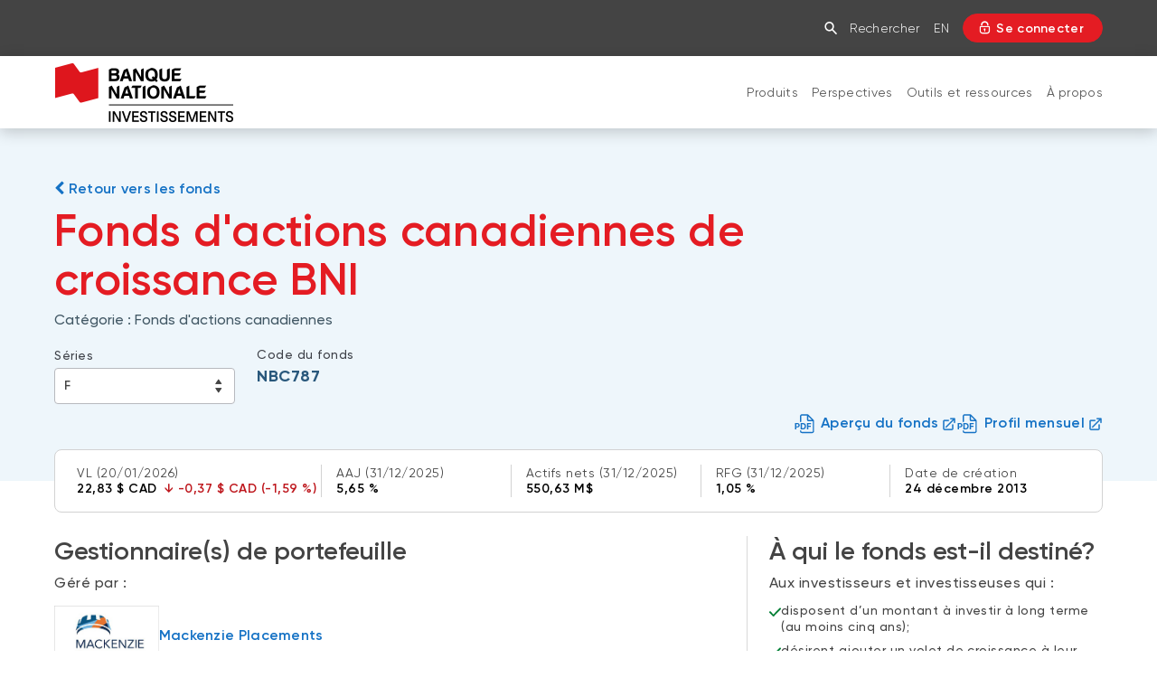

--- FILE ---
content_type: text/html; charset=UTF-8
request_url: https://www.bninvestissements.ca/prix-rendements/fonds-communs-placement/nbc787.html
body_size: 24961
content:
<!DOCTYPE HTML>
<html lang="fr">
    <head>
        <title>Fonds d&#39;actions canadiennes de croissance BNI série F NBC787 | Banque Nationale Investissements</title>
        

    
        <meta property="og:title" content="Fonds d&#39;actions canadiennes de croissance BNI série F NBC787 | Banque Nationale Investissements"/>
        <meta property="og:type" content="website"/>
        <meta property="og:url" content="https://www.bninvestissements.ca/prix-rendements/fonds-communs-placement/nbc787.html"/>
        <meta property="og:description" content="Découvrez les Fonds d&#39;actions canadiennes de croissance BNI série F NBC787, produit de Banque Nationale Investissements."/>
        <meta property="og:image" content="https://www.bninvestissements.ca/content/dam/global/logo/bnc-logo.png"/>
    

    <meta charset="UTF-8"/>
    <meta http-equiv="X-UA-Compatible" content="IE=edge"/>
    <meta name="viewport" content="width=device-width, initial-scale=1"/>

    
    <meta name="keywords"/>

    
    <meta name="description" content="Découvrez les Fonds d&#39;actions canadiennes de croissance BNI série F NBC787, produit de Banque Nationale Investissements."/>

    
    

    
    <link rel="canonical" href="https://www.bninvestissements.ca/prix-rendements/fonds-communs-placement/nbc787.html"/>

    
    
        
            
                
                
                
                    <link rel="alternate" hreflang="fr" href="https://www.bninvestissements.ca/prix-rendements/fonds-communs-placement/nbc787.html"/>
                    <link rel="alternate" hreflang="fr-ca" href="https://www.bninvestissements.ca/prix-rendements/fonds-communs-placement/nbc787.html"/>
                    <link rel="alternate" hreflang="x-default" href="https://www.nbinvestments.ca/prices-and-performance/mutual-funds/nbc787.html"/>
                
                
            
        
            
                
                
                
                
                    <link rel="alternate" hreflang="en" href="https://www.nbinvestments.ca/prices-and-performance/mutual-funds/nbc787.html"/>
                    <link rel="alternate" hreflang="en-ca" href="https://www.nbinvestments.ca/prices-and-performance/mutual-funds/nbc787.html"/>
                
            
        
    

    
    
    

    
    
        




    <script>
        function getLanguage() {
            let frRegex = /\/content\/(.*)\/fr\//;
            let pagePath = "/content/bni/fr/accueil/prix-rendements/fonds-communs-placement/nbc787";

            if(frRegex.test(pagePath)){
                return "fr";
            }
            else{ //default is English
                return "en";
            }
        }

        /*
        * AEM Page properties hierarchy function
        * Sets the SDK parameters to be the same as the default parameters configured by the site
        */
        function setSiteConfig(){
            
            scriptUrl = "https://dam.bnc.ca/content/dam/tools/cmp/notice.js";
            configDidomi = ("true" === "true");
            activateDidomi = ("true" === "true");
            applyDidomiToChildren = ("true" === "true");
            showDidomi = ("true" === "true");
            siteToken = "bFXc6fFy";
            lang = getLanguage();
        }


        /*
        * AEM Page properties hierarchy function
        * Updates the SDK parameters if a configuration was set on a page or on a parent page
        */
        function setChildParentConfig(){
            
            configDidomi = ("true" === "true");
            activateDidomi = ("true" === "true");
            applyDidomiToChildren = ("true" === "true");
            showDidomi = ("true" === "true");
            childToken = "null";
            if(childToken === "null"){
                configDidomi = false;
            }else{
                configDidomi = true;
                foundParentConfig = true;
            }
            
        }


        /*
        * AEM Page properties hierarchy function
        * Sets the notice token based on the page hierarchy
        */
        function setToken(){
            if(configDidomi){
                //child on
                if(foundParentConfig  && applyDidomiToChildren && activateDidomi){
                    bannerToken = childToken;
                }
                //parent on
                if(!foundParentConfig  && activateDidomi){
                    bannerToken = childToken;
                }
                //parent on, child on with default
                if(foundParentConfig && !applyDidomiToChildren){
                    bannerToken = siteToken;
                }
            } else{ // default
                bannerToken = siteToken;
            }
        }


        /*
        * Loads Didomi script (notice.js) with correct parameters
        */
        function loadJS(FILE_URL, async = true, language, token, enableDidomi) {
            let scriptEle = document.createElement("script");

            scriptEle.setAttribute("src", FILE_URL);
            scriptEle.setAttribute("type", "text/javascript");
            scriptEle.setAttribute("async", async);
            scriptEle.setAttribute("language", language);
            scriptEle.setAttribute("token", token);
            scriptEle.setAttribute("enableDidomi", enableDidomi);

            document.head.appendChild(scriptEle);

            // error event
            scriptEle.addEventListener("error", (ev) => {
                console.log("Error on loading file", ev);
            });
        }

        /*
        * The AEM parameters retrieved earlier from the page properties are set in the Didomi SDK
        * language: the language the banner appears in
        * notice.enable: wether the notice is visible on the page or not
        */
        function setSDKConfigs(language, enableDidomi){
            //default Didomi config
            window.didomiConfig = {
                languages: {
                    enabled: ['en', 'fr'],
                    default: ''
                },
                notice: {
                    enable: true
                }
            };

            //set banner visibility
            if(!enableDidomi){
                window.didomiConfig.notice.enable = enableDidomi;
            }

            //set language
            if("fr" === language){
                window.didomiConfig.languages.enabled = ['fr']
                window.didomiConfig.languages.default = 'fr'
            } else{
                window.didomiConfig.languages.enabled = ['en']
                window.didomiConfig.languages.default = 'en'
            }
        }


        /*
        * Given the banner token, loads Didomi SDK
        * Config Parameters must always be set before the SDK is loaded
        */
        function loadSDK(token) {

            window.gdprAppliesGlobally = true;
            (function() {
                (function(e, r) {
                    var t = document.createElement("link");
                    t.rel = "preconnect";
                    t.as = "script";

                    var n = document.createElement("link");
                    n.rel = "dns-prefetch";
                    n.as = "script";

                    var i = document.createElement("link");
                    i.rel = "preload";
                    i.as = "script";

                    var o = document.createElement("script");
                    o.id = "spcloader";
                    o.type = "text/javascript";
                    o.async = true;
                    o.charset = "utf-8";

                    var a = "https://sdk.privacy-center.org/" + e + "/loader.js?target_type=notice&target=" + r;
                    if (window.didomiConfig && window.didomiConfig.user) {
                        var c = window.didomiConfig.user;
                        var s = c.country;
                        var d = c.region;
                        if (s) {
                            a += "&country=" + s;
                            if (d) {
                                a += "&region=" + d;
                            }
                        }
                    }

                    t.href = "https://sdk.privacy-center.org/";
                    n.href = "https://sdk.privacy-center.org/";
                    i.href = a;
                    o.src = a;

                    var p = document.getElementsByTagName("script")[0];
                    p.parentNode.insertBefore(t, p);
                    p.parentNode.insertBefore(n, p);
                    p.parentNode.insertBefore(i, p);
                    p.parentNode.insertBefore(o, p);
                })("f93cfeed-d62f-4357-bfe9-f9f6887f69fb", token);
            })();
        }


        /*
        * main function
        */
        function initializeDidomi(){

            // set default parameters
            setSiteConfig();

            // if didomi is active at site level
            if(configDidomi && applyDidomiToChildren && activateDidomi){

                //reset variables for child/parent configs
                configDidomi = false;

                setChildParentConfig();
                setToken();


                if(true){
                    setSDKConfigs(lang, showDidomi);
                    loadSDK(bannerToken);
                }else{
                    loadJS(scriptUrl, true, lang, bannerToken, showDidomi);
                }
            }
            // else didomi should not appear on the page
        }


        // PARAMETERS
        let lang = "";
        let bannerToken = "";
        let siteToken = "";
        let configDidomi = false;
        let applyDidomiToChildren = false;
        let activateDidomi = false;
        let showDidomi = false;
        let foundParentConfig = false;
        let childToken = "";
        let scriptUrl = "";

        initializeDidomi();
    </script>

    

    
    <meta name="template" content="bni-details-de-fond"/>
    


    
        
        
            
    
<script src="/etc.clientlibs/web-sites/clientlibs/vendor/jquery/base.min.3f56e989e786c643b30d5668a97daa52.js"></script>
<script src="/etc.clientlibs/web-sites/clientlibs/core/websites.min.afe369e2daa031e232e9e25e1415ac64.js"></script>
<script src="/etc.clientlibs/web-sites/clientlibs/core/dataLayer.min.bb151da6cddfb1aa78316cc5dbef60db.js"></script>



            
    <!--    Activate Adobe Launch-->
    <script async src="//assets.adobedtm.com/launch-ENce80544c76a04686ae546c50bbd9979e.min.js" type="text/javascript"></script>
    
        
    

        
    

    
    
    
<link rel="stylesheet" href="/etc.clientlibs/web-sites-toolkit/clientlibs/clientlib-core-components.min.92ac67899fe3d5f4241b959add6754f8.css" type="text/css">



    
    
<script src="/etc.clientlibs/web-sites-toolkit/clientlibs/clientlib-dependencies.min.e8e8c2ccd7e4637d6fecf48ffeddbf45.js"></script>




    
    
<script src="/etc.clientlibs/web-sites-toolkit/clientlibs/clientlib-base.min.fe820b99b615c60d012a61d56eefc89a.js"></script>




    
        
    






    
    
    

    

    
    
    
<link rel="stylesheet" href="/etc.clientlibs/web-sites-toolkit/clientlibs/web-sites-toolkit/toolkit-clientlib/clientlibs/clientlib-base.min.b9e58db3c42afa6e5488f495d4804f33.css" type="text/css">



    



    
    

    
    
        <link rel="icon" type="image/ico" href="/content/dam/BNA/favicon.png"/>
    

    
    
    
    
<link rel="stylesheet" href="/etc.clientlibs/web-sites-bncr/clientlibs/clientlib-site/theme.min.088b0040784f488f5ba8f374e2680914.css" type="text/css">




    



    
    
        



<script>
    var dataLayerDefinitionFile = '/content/dam/dataLayerConfig/rules-bni.json';
    var dtmEventSource = 'nbi';
    var dataLayerPagePayload = JSON.parse('[]');
    var responseStatus = 200;

    // Old payload
    var elements = [];
    

    Websites.DataLayer.init(dtmEventSource, dataLayerPagePayload, dataLayerDefinitionFile, responseStatus);

</script>



    <!-- Schema.org Page informations  -->
    
    
    

    <script>
        var cqtags = [];
        

        Websites.Schema.createPageTag (
            {
                jcrPageTitle: "NBC787",
                jcrDescription: "Découvrez les Fonds d'actions canadiennes de croissance BNI série F NBC787, produit de Banque Nationale Investissements.",
                schemaTags: {}
            });
    </script>



    

    

    

    

    <link rel="apple-touch-icon" sizes="180x180" href="/etc.clientlibs/web-sites-toolkit/clientlibs/clientlib-static/resources/apple-touch-icon.png"/>
    <link rel="apple-touch-icon-precomposed" sizes="180x180" href="/etc.clientlibs/web-sites-toolkit/clientlibs/clientlib-static/resources/apple-touch-icon-precomposed.png"/>
    <link rel="apple-touch-icon" sizes="167x167" href="/etc.clientlibs/web-sites-toolkit/clientlibs/clientlib-static/resources/apple-touch-icon-167x167.png"/>
    <link rel="apple-touch-icon-precomposed" sizes="167x167" href="/etc.clientlibs/web-sites-toolkit/clientlibs/clientlib-static/resources/apple-touch-icon-167x167-precomposed.png"/>
    <link rel="apple-touch-icon" sizes="152x152" href="/etc.clientlibs/web-sites-toolkit/clientlibs/clientlib-static/resources/apple-touch-icon-152x152.png"/>
    <link rel="apple-touch-icon-precomposed" sizes="152x152" href="/etc.clientlibs/web-sites-toolkit/clientlibs/clientlib-static/resources/apple-touch-icon-152x152-precomposed.png"/>
    <link rel="apple-touch-icon" sizes="144x144" href="/etc.clientlibs/web-sites-toolkit/clientlibs/clientlib-static/resources/apple-touch-icon-144x144.png"/>
    <link rel="apple-touch-icon-precomposed" sizes="144x144" href="/etc.clientlibs/web-sites-toolkit/clientlibs/clientlib-static/resources/apple-touch-icon-144x144-precomposed.png"/>
    <link rel="apple-touch-icon" sizes="120x120" href="/etc.clientlibs/web-sites-toolkit/clientlibs/clientlib-static/resources/apple-touch-icon-120x120.png"/>
    <link rel="apple-touch-icon-precomposed" sizes="120x120" href="/etc.clientlibs/web-sites-toolkit/clientlibs/clientlib-static/resources/apple-touch-icon-120x120-precomposed.png"/>
    <link rel="apple-touch-icon" sizes="any" href="/etc.clientlibs/web-sites-toolkit/clientlibs/clientlib-static/resources/apple-touch-icon-48x48.png"/>
    <link rel="apple-touch-icon-precomposed" sizes="any" href="/etc.clientlibs/web-sites-toolkit/clientlibs/clientlib-static/resources/apple-touch-icon-48x48-precomposed.png"/>



    
                              <script>!function(e){var n="https://s.go-mpulse.net/boomerang/";if("False"=="True")e.BOOMR_config=e.BOOMR_config||{},e.BOOMR_config.PageParams=e.BOOMR_config.PageParams||{},e.BOOMR_config.PageParams.pci=!0,n="https://s2.go-mpulse.net/boomerang/";if(window.BOOMR_API_key="CBWCH-YHXC8-UX5PM-CKJ3F-WKW7N",function(){function e(){if(!r){var e=document.createElement("script");e.id="boomr-scr-as",e.src=window.BOOMR.url,e.async=!0,o.appendChild(e),r=!0}}function t(e){r=!0;var n,t,a,i,d=document,O=window;if(window.BOOMR.snippetMethod=e?"if":"i",t=function(e,n){var t=d.createElement("script");t.id=n||"boomr-if-as",t.src=window.BOOMR.url,BOOMR_lstart=(new Date).getTime(),e=e||d.body,e.appendChild(t)},!window.addEventListener&&window.attachEvent&&navigator.userAgent.match(/MSIE [67]\./))return window.BOOMR.snippetMethod="s",void t(o,"boomr-async");a=document.createElement("IFRAME"),a.src="about:blank",a.title="",a.role="presentation",a.loading="eager",i=(a.frameElement||a).style,i.width=0,i.height=0,i.border=0,i.display="none",o.appendChild(a);try{O=a.contentWindow,d=O.document.open()}catch(_){n=document.domain,a.src="javascript:var d=document.open();d.domain='"+n+"';void 0;",O=a.contentWindow,d=O.document.open()}if(n)d._boomrl=function(){this.domain=n,t()},d.write("<bo"+"dy onload='document._boomrl();'>");else if(O._boomrl=function(){t()},O.addEventListener)O.addEventListener("load",O._boomrl,!1);else if(O.attachEvent)O.attachEvent("onload",O._boomrl);d.close()}function a(e){window.BOOMR_onload=e&&e.timeStamp||(new Date).getTime()}if(!window.BOOMR||!window.BOOMR.version&&!window.BOOMR.snippetExecuted){window.BOOMR=window.BOOMR||{},window.BOOMR.snippetStart=(new Date).getTime(),window.BOOMR.snippetExecuted=!0,window.BOOMR.snippetVersion=14,window.BOOMR.url=n+"CBWCH-YHXC8-UX5PM-CKJ3F-WKW7N";var i=document.currentScript||document.getElementsByTagName("script")[0],o=i.parentNode,r=!1,d=document.createElement("link");if(d.relList&&"function"==typeof d.relList.supports&&d.relList.supports("preload")&&"as"in d)window.BOOMR.snippetMethod="p",d.href=window.BOOMR.url,d.rel="preload",d.as="script",d.addEventListener("load",e),d.addEventListener("error",function(){t(!0)}),setTimeout(function(){if(!r)t(!0)},3e3),BOOMR_lstart=(new Date).getTime(),o.appendChild(d);else t(!1);if(window.addEventListener)window.addEventListener("load",a,!1);else if(window.attachEvent)window.attachEvent("onload",a)}}(),"".length>0)if(e&&"performance"in e&&e.performance&&"function"==typeof e.performance.setResourceTimingBufferSize)e.performance.setResourceTimingBufferSize();!function(){if(BOOMR=e.BOOMR||{},BOOMR.plugins=BOOMR.plugins||{},!BOOMR.plugins.AK){var n=""=="true"?1:0,t="",a="aoizdtixfuxm22lrje5a-f-cba7d5458-clientnsv4-s.akamaihd.net",i="false"=="true"?2:1,o={"ak.v":"39","ak.cp":"1490190","ak.ai":parseInt("891279",10),"ak.ol":"0","ak.cr":8,"ak.ipv":4,"ak.proto":"h2","ak.rid":"2bd57973","ak.r":47370,"ak.a2":n,"ak.m":"","ak.n":"essl","ak.bpcip":"3.145.145.0","ak.cport":40712,"ak.gh":"23.208.24.77","ak.quicv":"","ak.tlsv":"tls1.3","ak.0rtt":"","ak.0rtt.ed":"","ak.csrc":"-","ak.acc":"","ak.t":"1769031994","ak.ak":"hOBiQwZUYzCg5VSAfCLimQ==t+EMDQBvBKixOm5Ng34VZYPVPYXOWlSjGifh+r5S9jAc+vzFYP1HtmV5ZPn+mUiG74AtIKLxAnXYXq70r47Y2GeDApKV7h1BjXqwfxZVMXxG1FPrc1JQndafeg86r/5qhQZI5IPFnDwtpb7Yi9mWC8Y1VaRKu2zA6MLXzel459K5sH4RCCU+0agVDnXnKTK++eFHkWgko7slyfSJW1gTgIdK40/hh5D5q6gBkgEb+QYnXF+/OdC54mtEW0/1/zk4CJA1DtMBZdGRFMzWZyQlo3biY5kssF0G6kTc4X1I4uV7HYaxzr1ZgwnND9oRuge0dKyn0LKShWDigmV+QemY0OychPG8McZPJTEdSGL2TrDJ9ZqAxF3krnHVsfczua/kkmuudSfGB0J2AG2a54WD8tA22NtITz2IdVq7pEqzYZc=","ak.pv":"128","ak.dpoabenc":"","ak.tf":i};if(""!==t)o["ak.ruds"]=t;var r={i:!1,av:function(n){var t="http.initiator";if(n&&(!n[t]||"spa_hard"===n[t]))o["ak.feo"]=void 0!==e.aFeoApplied?1:0,BOOMR.addVar(o)},rv:function(){var e=["ak.bpcip","ak.cport","ak.cr","ak.csrc","ak.gh","ak.ipv","ak.m","ak.n","ak.ol","ak.proto","ak.quicv","ak.tlsv","ak.0rtt","ak.0rtt.ed","ak.r","ak.acc","ak.t","ak.tf"];BOOMR.removeVar(e)}};BOOMR.plugins.AK={akVars:o,akDNSPreFetchDomain:a,init:function(){if(!r.i){var e=BOOMR.subscribe;e("before_beacon",r.av,null,null),e("onbeacon",r.rv,null,null),r.i=!0}return this},is_complete:function(){return!0}}}}()}(window);</script></head>
    <body class="page basicpage">

        

        



        <div class="container-fluid">
            
<div class="root responsivegrid">


<div class="aem-Grid aem-Grid--12 aem-Grid--default--12 ">
    
    <div class="header aem-GridColumn aem-GridColumn--default--12">
    

    
<link rel="stylesheet" href="/etc.clientlibs/web-sites/components/layouts/base/header/clientlibs/site.min.04775b4c999705b589d6398f82b2e130.css" type="text/css">







<header class="bncr-header" onclick="Websites.Bncr.Header.closeMobileMenu(event)">
    

    

    

    

     

    <div class="bncr-header-top bni-layout" searchUrlPage="/content/bni/fr/accueil/resultats.html" showSearchPopup="false">
        <div class="container">
            <div class="bncr-header-primary-navigation-first-level">
                <ul class="list-inline">
                    
                        <li class="active"><a href="/accueil.html">Banque Nationale Investissements</a></li>
                    
                </ul>
                <div class="bncr-menu-icon" onclick="Websites.Bncr.Header.toggleMobileMenu(event);">
                    <div></div>
                    <div></div>
                    <div></div>
                </div>
            </div>

            <div class="bncr-header-secondary-navigation-container">
                <div class="bncr-header-secondary-navigation-links ">

                    
                    <a href="/accueil.html" class="mobile_logo_link"><img src="/content/dam/bnc/commun/logo/logo-bnc-flag.png" alt="Banque Nationale Investissements"/></a>

                    
                    <div id="searchLayer" onclick="Websites.Bncr.Header.closeSearch(event);">
                        <div class="input-group">
                            <div class="inner-input">
                                <input type="text" class="form-control input-lg" name="q" value="" placeholder="Rechercher" onclick="event.stopPropagation()" onkeyup="if(event.keyCode === 13) Websites.Bncr.Header.handleSearch(event.currentTarget);"/>
                                <span id="goBtn" role="button" class="input-group-addon" onclick="Websites.Bncr.Header.handleSearch(this.previousElementSibling);">
								<i class="bnc-icon-menu-search"></i>
							</span>
                            </div>
                        </div>
                    </div>
                    <input type="hidden" id="searchLayerCtrl"/>

                    

                    <a href="#" id="searchButton_desktop" class="no-mobile" onclick="Websites.Bncr.Header.clickSearchHandler(event);">
                        <i id="searchInputButton_desktop" role="button" class="bnc-icon-menu-search " data-target="/content/bni/fr/accueil/resultats.html" data-direct="false">
                        </i><span>Rechercher</span>
                    </a>

                    <a href="#" id="searchButton_mobile" class="mobile" onclick="Websites.Bncr.Header.clickSearchHandler(event);">
                        <i id="searchInputButton_mobile" role="button" class="bnc-icon-menu-search" data-target="/content/bni/fr/accueil/resultats.html" data-direct="false">
                        </i>
                    </a>

                    
                    <div class="lang-no-mobile">
                        <a class="btn btn-link languageLink pull-right" onclick="Websites.Bncr.Header.handleTransferLanguage()" href="/bin/switchLanguage?lang=En&p=ff5cc13e571348452937210dbc387f634da3c31c657680d69117e009273bf8b4005e92677abee5637560420b06c8d695bf8d368c8ef12d9f3dbd269da52db895bc8d7a405dea4c7e4b641a5a59b7ac43c8c68ef500db05c60bc915b779653392">En</a>
                    </div>

                </div>
                <div class="bncr-header-secondary-navigation-customer-actions">

                    

                    
                        
                        
                        
                        
                            
                            <a class="bni-header-button-login" href="/prix-rendements/fonds-communs-placement/nbc787.html/secure" target="_self">
                                <i class="bnc-icon-menu-secureLogin"></i>
                                <span>Se connecter</span>
                            </a>
                        
                    

                </div>
            </div>
        </div>
    </div>

    
    <div class="bncr-header-bottom ">
        <div class="container ">
            <div class="bncr-header-logo-container ">
                <a href="/accueil.html">
                    <img class="logo-desktop" src="/content/dam/bni/logo/logo-bni.png" alt="Banque Nationale Investissements"/>
                    <img class="logo-small-desktop" src="/content/dam/bni/logo/logo-bni.png" alt="Banque Nationale Investissements"/>
                </a>
            </div>
            <div class="bncr-header-primary-navigation-second-level-container">
                <!-- Iterate over 1st Level-->
                
                    
                        <div class="bncr-header-primary-navigation-second-level default">
                            <div class="first-level-mobile-label">
                                <div class="firstLevelChild-title">Banque Nationale Investissements</div>
                                <div class="toggle">
                                    <div></div>
                                    <div></div>
                                </div>
                            </div>
                            <a href="/accueil.html" class="first-level-home-mobile-label">Accueil</a>

                            <!-- Iterate over 2nd Level-->
                            
                                <a href="/prix-rendements.html" class="second-level-link" id="0">Produits<span class="cursor toggle"><div></div><div></div></span></a>
                                <div class="third-level-section-container">
                                    <a href="/prix-rendements.html" class="second-level-home-title">Accueil Produits</a>
                                    <div class="third-level-section">
                                        <div class="third-level-title">Fonds communs de placement</div>
                                        <div class="third-level-items">
                                            <a href="/prix-rendements.html?pro=1">Liste des fonds communs de placement</a>
                                            
                                        
                                            <a href="/produits/fonds-bni.html">À propos des Fonds communs BNI</a>
                                            
                                        
                                            <a href="/produits/fonds-developpement-durable.html">Fonds durables</a>
                                            
                                        </div>
                                    </div>
<div class="third-level-section">
                                        <div class="third-level-title">Fonds négociés en bourse</div>
                                        <div class="third-level-items">
                                            <a href="/prix-rendements.html?pro=2">Liste des fonds négociés en bourse (FNB)</a>
                                            
                                        
                                            <a href="/produits/fonds-negocies-bourse.html">À propos des FNB BNI</a>
                                            
                                        
                                            <a href="/produits/fonds-developpement-durable.html">FNB durables</a>
                                            
                                        </div>
                                    </div>
<div class="third-level-section">
                                        <div class="third-level-title">Solutions de portefeuille</div>
                                        <div class="third-level-items">
                                            <a href="/prix-rendements.html?pro=3">Liste des solutions de portefeuille BNI</a>
                                            
                                        
                                            <a href="/produits/portefeuilles-meritage.html">Portefeuilles Méritage</a>
                                            
                                        
                                            <a href="/produits/fonds-developpement-durable.html">Portefeuilles durables BNI</a>
                                            
                                        </div>
                                    </div>
<div class="third-level-section">
                                        <div class="third-level-title">Placements alternatifs</div>
                                        <div class="third-level-items">
                                            <a href="/produits/placements-prives.html">Placements privés</a>
                                            
                                        
                                            <a href="/produits/fonds-bni/fnb-investissements-alternatifs-liquides-nalt.html">FNB d’investissements alternatifs liquides</a>
                                            
                                        </div>
                                    </div>
<div class="third-level-section">
                                        <div class="third-level-title">Solutions de liquidité</div>
                                        <div class="third-level-items">
                                            <a href="/produits/surinteret.html">Compte Surintérêt Altamira BNI</a>
                                            
                                        
                                            <a href="/produits/cpg.html">CPG à taux fixe</a>
                                            
                                        </div>
                                    </div>
<div class="third-level-section">
                                        <div class="third-level-title">Catégories d&#39;actifs</div>
                                        <div class="third-level-items">
                                            <a href="/prix-rendements.html?cat=1">Actions </a>
                                            
                                        
                                            <a href="/prix-rendements.html?cat=2">Fonds équilibré</a>
                                            
                                        
                                            <a href="/prix-rendements.html?cat=3">Marché monétaire</a>
                                            
                                        
                                            <a href="/prix-rendements.html?cat=4">Revenu fixe</a>
                                            
                                        
                                            <a href="/prix-rendements.html?cat=5">Alternatif</a>
                                            
                                        </div>
                                    </div>

                                </div>
                                
                            
                                <a href="/perspectives.html" class="second-level-link" id="1">Perspectives <span class="cursor toggle"><div></div><div></div></span></a>
                                <div class="third-level-section-container">
                                    <a href="/perspectives.html" class="second-level-home-title">Accueil Perspectives </a>
                                    <div class="third-level-section">
                                        <div class="third-level-title">Catégories</div>
                                        <div class="third-level-items">
                                            <a href="/perspectives/marches-macroeconomie.html">Marché et macroéconomie</a>
                                            
                                        
                                            <a href="/perspectives/analyse-produit.html">Analyse de produits</a>
                                            
                                        
                                            <a href="/perspectives/strategies-investissement.html">Stratégies d&#39;investissement</a>
                                            
                                        
                                            <a href="/perspectives/investissement-responsable.html">Investissement responsable </a>
                                            
                                        
                                            <a href="/perspectives/specialiste-placement.html">Perspectives pour spécialistes en placement </a>
                                            
                                        </div>
                                    </div>
<div class="third-level-section">
                                        <div class="third-level-title">Types de contenu</div>
                                        <div class="third-level-items">
                                            <a href="/perspectives/article.html">Articles</a>
                                            
                                        
                                            <a href="/perspectives/balado.html">Balados </a>
                                            
                                        
                                            <a href="/perspectives/video.html">Vidéos </a>
                                            
                                        
                                            <a href="/perspectives/documents.html">Livres blancs </a>
                                            
                                        </div>
                                    </div>

                                </div>
                                
                            
                                <a href="/ressources-pour-conseillers.html" class="second-level-link" id="2">Outils et ressources<span class="cursor toggle"><div></div><div></div></span></a>
                                <div class="third-level-section-container">
                                    <a href="/ressources-pour-conseillers.html" class="second-level-home-title">Accueil Outils et ressources</a>
                                    <div class="third-level-section">
                                        <div class="third-level-title"> Outils</div>
                                        <div class="third-level-items">
                                            <a href="/ressources-pour-conseillers.html#formulaires">Formulaires</a>
                                            
                                        
                                            <a href="/ressources-pour-conseillers.html#outils">Questionnaire profil investisseur (Portefeuilles Méritage)</a>
                                            
                                        
                                            <a href="/ressources-pour-conseillers/comprendre-series.html">Comprendre les séries de Fonds BNI </a>
                                            
                                        
                                            
                                            <a href="https://www.bninvestissements.ca/content/dam/bni/publication/publication-guide-investir.pdf">Guide Investir </a>
                                        
                                            
                                            <a href="https://www.bninvestissements.ca/content/dam/bni/publication/publication-survol-des-fonds.pdf">Survol des Fonds BNI</a>
                                        
                                            <a href="/produits/programme-reduction-frais.html">Programme de réduction des frais</a>
                                            
                                        </div>
                                    </div>
<div class="third-level-section">
                                        <div class="third-level-title">Documents réglementaires</div>
                                        <div class="third-level-items">
                                            <a href="/documents-reglementaires/prospectus.html">Prospectus</a>
                                            
                                        
                                            <a href="/documents-reglementaires/rapports-annuels.html"> Rapports annuels</a>
                                            
                                        
                                            <a href="/documents-reglementaires/apercu-fonds.html"> Aperçus de fonds</a>
                                            
                                        
                                            <a href="/documents-reglementaires/vote-procuration.html">Vote par procuration</a>
                                            
                                        
                                            <a href="/documents-reglementaires/addenda.html"> Addendas</a>
                                            
                                        
                                            <a href="/documents-reglementaires/releves-spep.html">Relevés SPEP</a>
                                            
                                        
                                            
                                            <a href="https://www.bninvestissements.ca//content/dam/bni/fr/reglementaire/declaration-principes-conflits-interets-bni.pdf">Déclaration de principes sur les conflits d’intérêts (PDF)</a>
                                        </div>
                                    </div>
<div class="third-level-section">
                                        <div class="third-level-title">Connexion requise</div>
                                        <div class="third-level-items">
                                            <a href="/ressources-pour-conseillers.html#portail">Portail de formation continue</a>
                                            
                                        
                                            <a href="/ressources-pour-conseillers/evenements-bni.html">Événements</a>
                                            
                                        
                                            <a href="/ressources-pour-conseillers.html#webinaire">Webinaires</a>
                                            
                                        
                                            <a href="/ressources-pour-conseillers.html#outils">Énoncé politique de placement (Portefeuilles Méritage)</a>
                                            
                                        </div>
                                    </div>

                                </div>
                                
                            
                                <a href="/a-propos.html" class="second-level-link" id="3"> À propos<span class="cursor toggle"><div></div><div></div></span></a>
                                <div class="third-level-section-container">
                                    <a href="/a-propos.html" class="second-level-home-title">Accueil  À propos</a>
                                    <div class="third-level-section">
                                        <div class="third-level-title"> Pourquoi nous choisir</div>
                                        <div class="third-level-items">
                                            <a href="/a-propos/notre-approche.html">Notre approche</a>
                                            
                                        
                                            
                                            <a href="https://www.bninvestissements.ca/firmes-gestionnaires.html">Firmes et gestionnaires</a>
                                        
                                            <a href="/a-propos/investissement-responsable.html">Investissement responsable</a>
                                            
                                        
                                            <a href="/a-propos/nos-leaders.html">Nos leaders</a>
                                            
                                        
                                            <a href="/a-propos/communiques-presse.html"> Communiqués de presse</a>
                                            
                                        </div>
                                    </div>

                                </div>
                                
                            
                        </div>
                    
                
                <div class="bncr-header-primary-navigation-second-level link mobileLang ">
                    
                    <label>
                        <div>
                            <a class="btn btn-link languageLink pull-right" onclick="Websites.Bncr.Header.handleTransferLanguage()" href="/bin/switchLanguage?lang=En&p=ff5cc13e571348452937210dbc387f634da3c31c657680d69117e009273bf8b4005e92677abee5637560420b06c8d695bf8d368c8ef12d9f3dbd269da52db895bc8d7a405dea4c7e4b641a5a59b7ac43c8c68ef500db05c60bc915b779653392">English</a>
                        </div>
                    </label>
                </div>
                
                
                    <div class="scrolled-container">
                        
                        
                            
                            
                            <a class="bni-header-button-login scrolled" href="/connexion.html/secure" target="_self">
                                <i class="bnc-icon-menu-secureLogin"></i>
                            </a>
                        
                    </div>
                
            </div>

        </div>
        <div class="bncr-header-primary-navigation-third-level">
            <div class="container">
                <span class="close-button">FERMER<img src="/etc.clientlibs/web-sites-bncr/clientlibs/clientlib-site/theme/resources/images/icon-close.png"/></span>
                <div class="third-level-section-container">
                </div>
                <div class="ad"></div>
            </div>
        </div>
    </div>
</header>


    
    
    
<script src="/etc.clientlibs/web-sites/clientlibs/core/eventListenerHandlers.min.6da5ec95ff88986fe5a678195fb73f2e.js"></script>
<script src="/etc.clientlibs/web-sites/clientlibs/core/basepage.min.3097d244e3acdaa1cc46cbe27a844341.js"></script>
<script src="/etc.clientlibs/web-sites/clientlibs/core/sticky.min.f7421d1f70d92b9a74fb9655256bba54.js"></script>
<script src="/etc.clientlibs/web-sites/components/layouts/bni/header/clientlibs/site.min.2296fed39163ed5aa39d66d7db881d5b.js"></script>






    
        



</div>
<div class="landmarks container responsivegrid aem-GridColumn aem-GridColumn--default--12">
    <main id="landmarks-4cc2f1c30c" class="cmp-landmarks">
        


<div class="aem-Grid aem-Grid--12 aem-Grid--default--12 ">
    
    <div class="container responsivegrid aem-GridColumn aem-GridColumn--default--12">

    
<link rel="stylesheet" href="/etc.clientlibs/web-sites-toolkit/components/content/container/clientlibs.min.90932f7188b6de3499a57fd9afe1ddb6.css" type="text/css">





    
    
    
    <div id="container-14a78ad040" class="cmp-container">
        
        <div class="fundDetails">

    
<link rel="stylesheet" href="/etc.clientlibs/web-sites-toolkit/components/content/fundDetails/clientlibs.min.80055d51312b3d49452c7389d37f6b6d.css" type="text/css">
<script src="/etc.clientlibs/clientlibs/granite/jquery.min.3e24d4d067ac58228b5004abb50344ef.js"></script>
<script src="/etc.clientlibs/clientlibs/granite/utils.min.3b86602c4e1e0b41d9673f674a75cd4b.js"></script>
<script src="/etc.clientlibs/web-sites-toolkit/components/content/fundDetails/clientlibs.min.b492ddd246d279d594ab1cf426b6d9da.js"></script>













<div class="cmp-fund-details" id="fundDetails-0ed2282538">

    <section class="cmp-fund-details__heading--section">
        

    <div class="cmp-fund-details__heading--section">

        <div class="cmp-fund-details__heading--section__header cmp-fund-details__heading--section-container">

            <div class="cmp-fund-details__heading--section__header-container">
                <div class="cmp-fund-details__heading--section__header-container--main">
                    <div class="cmp-fund-details__heading--section__header-container--main-return-link">
                        <a href="/prix-rendements.html">
                            <i class="fa fa-chevron-left"></i>
                            Retour vers les fonds
                        </a>
                    </div>
                    <div class="cmp-fund-details__heading--section__header-container--main-title">
                        <h1>Fonds d&#39;actions canadiennes de croissance BNI</h1>
                    </div>
                    <div class="cmp-fund-details__heading--section__header-container--main-category">
                        <span>Catégorie :</span>
                        <span>Fonds d&#39;actions canadiennes</span>
                    </div>
                </div>






                <div id="heading-awards" data-fundGrade-award="N" data-lipper-award="N" data-sustainability-rating="-" data-morningstar-rating="-" class="cmp-fund-details__heading--section__header-container--awards">


                    <div class="cmp-fund-details__heading--section__header-container--awards__row">
                        

                        
                    </div>


                    <div class="cmp-fund-details__heading--section__header-container--awards__row">

                        

                        

                    </div>
                </div>




            </div>
        </div>










        <div class="cmp-fund-details__heading--section__series-number cmp-fund-details__heading--section-container">
            
                <div class="cmp-fund-details__heading--section__series-number--series">
                    <div class="custom-select">
                        <label class="cmp-fund-details__heading--section__series-number-label" for="selectOption">Séries</label>
                        <select aria-label="Redirige vers la page du fonds sélectionné" id="selectOption" name="selectOption" class="" onchange="redirectToSelectedPage(this)">

                            
                                
                                    <option value="https://www.bninvestissements.ca/prix-rendements/fonds-communs-placement/nbc787.html" selected>
                                        F
                                    </option>
                                
                                
                            
                                
                                
                                    <option value="https://www.bninvestissements.ca/prix-rendements/fonds-communs-placement/nbc587.html">
                                        C/FSD
                                    </option>
                                
                            
                                
                                
                                    <option value="https://www.bninvestissements.ca/prix-rendements/fonds-communs-placement/nbc687.html">
                                        C/FSR
                                    </option>
                                
                            
                                
                                
                                    <option value="https://www.bninvestissements.ca/prix-rendements/fonds-communs-placement/nbc263.html">
                                        R
                                    </option>
                                
                            
                                
                                
                                    <option value="https://www.bninvestissements.ca/prix-rendements/fonds-communs-placement/nbc487.html">
                                        C/FSI
                                    </option>
                                
                            
                        </select>
                    </div>
                </div>
            

            <div class="cmp-fund-details__heading--section__series-number--code">
                <div class="cmp-fund-details__heading--section__series-number-label">
                    
                    
                        Code du fonds
                    
                </div>
                <div class="cmp-fund-details__heading--section__series-number--code-id">
                    NBC787
                </div>
            </div>
        </div>


        <div class="cmp-fund-details__heading--section__pdf cmp-fund-details__heading--section-container">
            <a class="cmp-fund-details__heading--section__pdf__link" aria-label="Aperçu du fonds, document PDF qui s&#39;ouvre dans un nouvel onglet." target="_blank" href="/content/dam/bni/fr/fonds/reglementaire/apercu-fonds/NBC787-F-apercu-fonds.pdf">
                <div class="cmp-fund-details__heading--section__pdf__link-image--pdf"></div>
                Aperçu du fonds
                <div class="cmp-fund-details__heading--section__pdf__link-image--external-link"></div>
            </a>

            <a class="cmp-fund-details__heading--section__pdf__link" aria-label="Profil mensuel, document PDF qui s&#39;ouvre dans un nouvel onglet." target="_blank" href="https://bninvestissements.fundata.com/bni-profil-mensuel-NBC787-Series-F/pdf787FR">
                <div class="cmp-fund-details__heading--section__pdf__link-image--pdf"></div>
                Profil mensuel
                <div class="cmp-fund-details__heading--section__pdf__link-image--external-link"></div>
            </a>
        </div>


        <div class="cmp-fund-details__heading--section__fund-info cmp-fund-details__heading--section-container">
            <div class="cmp-fund-details__heading--section__fund-info-container">
                <div class="cmp-fund-details__heading--section__fund-info-container__box">
                    <div class="cmp-fund-details__heading--section__fund-info-container__box--title">
                        <span>VL</span> <span>(20/01/2026)</span>
                    </div>
                    <div class="cmp-fund-details__heading--section__fund-info-container__box--navps cmp-fund-details__heading--section__fund-info-container__box--value">
                        <div class="cmp-fund-details__heading--section__fund-info-container__box--navps__space-between">
                            <span>22,83 $ CAD</span>
                        </div>
                        
                            <div id="navps-dailyChangeDollar" data-daily-change-dollar-value="-0.37000000">
                                <span>-0,37 $ CAD (-1,59 %)</span>
                            </div>
                        
                        

                    </div>
                </div>
                <div class="cmp-fund-details__heading--section__fund-info-container__box">
                    <div class="cmp-fund-details__heading--section__fund-info-container__box--title">
                        <span>AAJ</span> <span>(31/12/2025)</span>
                    </div>

                    
                        <span class="cmp-fund-details__heading--section__fund-info-container__box--value">
                            5,65 %
                        </span>
                    
                    
                </div>
                <div class="cmp-fund-details__heading--section__fund-info-container__box">
                    <div class="cmp-fund-details__heading--section__fund-info-container__box--title">
                        <span>Actifs nets</span> <span>(31/12/2025)</span>
                    </div>

                    
                        <span class="cmp-fund-details__heading--section__fund-info-container__box--value">
                            550,63 M$
                        </span>
                    
                    
                </div>
                <div class="cmp-fund-details__heading--section__fund-info-container__box">
                    <div class="cmp-fund-details__heading--section__fund-info-container__box--title">
                        <span>RFG</span> <span>(31/12/2025)</span>
                    </div>

                    
                        <span class="cmp-fund-details__heading--section__fund-info-container__box--value">
                            1,05 %
                        </span>
                    
                    
                </div>
                <div class="cmp-fund-details__heading--section__fund-info-container__box">
                    <div class="cmp-fund-details__heading--section__fund-info-container__box--title">
                        <span>Date de création</span>
                    </div>

                    
                        <span class="cmp-fund-details__heading--section__fund-info-container__box--value">
                            24 décembre 2013
                        </span>
                    
                    
                </div>
            </div>
        </div>
    </div>

    </section>
    <section class="cmp-fund-details__managers-and-check--section cmp-fund-details--bnc-container">
        
    <div class="cmp-fund-details__managers">
        <div class="cmp-fund-details__managers--main">
            <div class="cmp-fund-details__managers--main--left">
                <h2>Gestionnaire(s) de portefeuille</h2>
                <div class="cmp-fund-details__managers--subtitle">Géré par :</div>
                

                

                <div class="cmp-fund-details__managers--firmonly--grid">
                    
                        <div class="cmp-fund-details__managers--firmonly--grid--item one-firm">
                            <div class="cmp-fund-details__managers--firmonly--grid--item--firm">
                                <img src="https://www.bninvestissements.ca/content/dam/bni/logo/logo-placement-mackenzie.jpg" alt="Logo de l&#39;entreprise Mackenzie Placements"/>
                                <a href="https://www.bninvestissements.ca/firmes-gestionnaires/mackenzie.html">Mackenzie Placements</a>
                            </div>

                            <div class="cmp-fund-details__managers--firmonly--grid--item--people one-firm has-who-invest">
                                
                                    <div class="cmp-fund-details__managers--firmonly--grid--item--people--item one-firm">
                                        <img src="https://www.bninvestissements.ca/content/dam/bni/photo/gestionnaires/photo-shah-khan.png" alt="Shah Khan"/>
                                        <div class="cmp-fund-details__managers--firmonly--grid--item--people--item-text">
                                            <div class="people--item-text__top">
                                                <a href="https://www.bninvestissements.ca/firmes-gestionnaires/shah-khan.html">Shah Khan</a>
                                                
                                                    <span>(Depuis  2010)</span>
                                                
                                            </div>
                                            <span class="people--item-text__bottom">Actions canadiennes</span>
                                        </div>
                                    </div>
                                
                                    <div class="cmp-fund-details__managers--firmonly--grid--item--people--item one-firm">
                                        <img src="https://www.bninvestissements.ca/content/dam/bni/photo/gestionnaires/photo-david-arpin-150x150.png" alt="David Arpin"/>
                                        <div class="cmp-fund-details__managers--firmonly--grid--item--people--item-text">
                                            <div class="people--item-text__top">
                                                <a href="https://www.bninvestissements.ca/firmes-gestionnaires/david-arpin.html">David Arpin</a>
                                                
                                                    <span>(Depuis  1995)</span>
                                                
                                            </div>
                                            <span class="people--item-text__bottom">Actions canadiennes</span>
                                        </div>
                                    </div>
                                
                            </div>
                        </div>
                    
                </div>
            </div>

            <div class="cmp-fund-details__managers--main--right">
                <h2>À qui le fonds est-il destiné?</h2>
                <div class="cmp-fund-details__managers--subtitle">Aux investisseurs et investisseuses qui :</div>

                
                    <div class="cmp-fund-details__managers--whoinvest--container">
                        <svg alt="" fill="#048037" height="16" viewBox="0 0 448 300" width="13.5" xmlns="http://www.w3.org/2000/svg">
                            <!--!Font Awesome Free 6.5.0 by @fontawesome - https://fontawesome.com License - https://fontawesome.com/license/free Copyright 2023 Fonticons, Inc.-->
                            <path d="M438.6 105.4c12.5 12.5 12.5 32.8 0 45.3l-256 256c-12.5 12.5-32.8 12.5-45.3 0l-128-128c-12.5-12.5-12.5-32.8 0-45.3s32.8-12.5 45.3 0L160 338.7 393.4 105.4c12.5-12.5 32.8-12.5 45.3 0z"/>
                        </svg>
                        <span class="cmp-fund-details__managers--whoinvest--container--text">disposent d’un montant à investir à long terme (au moins cinq ans);</span>
                    </div>
                
                    <div class="cmp-fund-details__managers--whoinvest--container">
                        <svg alt="" fill="#048037" height="16" viewBox="0 0 448 300" width="13.5" xmlns="http://www.w3.org/2000/svg">
                            <!--!Font Awesome Free 6.5.0 by @fontawesome - https://fontawesome.com License - https://fontawesome.com/license/free Copyright 2023 Fonticons, Inc.-->
                            <path d="M438.6 105.4c12.5 12.5 12.5 32.8 0 45.3l-256 256c-12.5 12.5-32.8 12.5-45.3 0l-128-128c-12.5-12.5-12.5-32.8 0-45.3s32.8-12.5 45.3 0L160 338.7 393.4 105.4c12.5-12.5 32.8-12.5 45.3 0z"/>
                        </svg>
                        <span class="cmp-fund-details__managers--whoinvest--container--text">désirent ajouter un volet de croissance à leur portefeuille.</span>
                    </div>
                
            </div>
        </div>
    </div>

    </section>


    <section class="cmp-fund-details__detailed-info--section cmp-fund-details--bnc-container">
        <div class="cmp-fund-details_detailed-info--section_tabs">
            <div aria-label="Données sur le fonds" class="cmp-fund-details__tablist" role="tablist">
                <button aria-controls="panel-1" aria-selected="true" class="cmp-fund-details__tab" id="tab-1" role="tab" tabindex="0">
                    Rendement
                </button>
                <button aria-controls="panel-2" aria-selected="false" class="cmp-fund-details__tab" id="tab-2" role="tab" tabindex="-1">
                    Répartition
                </button>
                <button aria-controls="panel-3" aria-selected="false" class="cmp-fund-details__tab" id="tab-3" role="tab" tabindex="-1">
                    Données historiques
                </button>
            </div>
            <div aria-labelledby="tab-1" class="cmp-fund-details__tabpanel" id="panel-1" role="tabpanel" tabindex="0">
                
    <!-- Main container -->
    <h2>Rendement</h2>
    <div class="fd-main">
        <div class="graph-position table-annualized">
            <div class="graph-position__title">Rendements annualisés</div>
            <div class="graph-position__subtitle vertical-space">En date du 31 décembre 2025</div>
            <table id="tableAnnualizedReturns" aria-label="Tableau montrant les rendements annualisés par période du fonds nbc787 pour les dix dernières années et cumulés">
                <thead>
                    <tr>
                        <th>Période</th>
                        <th>Fonds</th>
                    </tr>
                </thead>
                <tbody>
                    <tr>
                        <td>1 mois</td>
                        
                        <td class="tar-percentage">
                            <span>0,03 %</span>
                        </td>
                    </tr>
                
                    <tr>
                        <td>3 mois</td>
                        
                        <td class="tar-percentage">
                            <span>-1,81 %</span>
                        </td>
                    </tr>
                
                    <tr>
                        <td>6 mois</td>
                        
                        <td class="tar-percentage">
                            <span>-1,18 %</span>
                        </td>
                    </tr>
                
                    <tr>
                        <td>1 année</td>
                        
                        <td class="tar-percentage">
                            <span>5,65 %</span>
                        </td>
                    </tr>
                
                    <tr>
                        <td>3 années</td>
                        
                        <td class="tar-percentage">
                            <span>9,67 %</span>
                        </td>
                    </tr>
                
                    <tr>
                        <td>5 années</td>
                        
                        <td class="tar-percentage">
                            <span>7,80 %</span>
                        </td>
                    </tr>
                
                    <tr>
                        <td>10 années</td>
                        
                        <td class="tar-percentage">
                            <span>9,11 %</span>
                        </td>
                    </tr>
                
                    <tr>
                        <td>Depuis la création</td>
                        
                        <td class="tar-percentage">
                            <span>8,30 %</span>
                        </td>
                    </tr>
                </tbody>
            </table>
        </div>
        <div class="graph-position performance">
            <div class="graph-position__title">Rendement par année civile</div>
            <div class="graph-position__subtitle">En date du 31 décembre 2025</div>
            <div id="graphCalendarReturn" class="graph-container performance" data-calendar-values="{&#34;2025&#34;:&#34;5,65&#34;,&#34;2024&#34;:&#34;11,66&#34;,&#34;2023&#34;:&#34;11,83&#34;,&#34;ytd&#34;:&#34;5,65 %&#34;,&#34;2022&#34;:&#34;-11,47&#34;,&#34;2021&#34;:&#34;24,66&#34;}" data-calendar-label="CUM" data-aria-label="Graphique à barres montrant les rendements par année du fonds nbc787 pour les cinq dernières années civiles et cumulés"></div>
        </div>
        <div class="graph-position growth">
            <div class="graph-position__title">Croissance de 10 000 $</div>
            <div class="graph-position__subtitle">En date du 31 décembre 2025</div>
            <div id="graphGrowth10K" class="graph-container growth" data-lang="fr" data-fund-key="52893" data-aria-label="Graphique montrant la croissance d&#39;un placement de 10 000 dollars du fonds nbc787"></div>
        </div>
    </div>

    

            </div>
            <div aria-labelledby="tab-2" class="cmp-fund-details__tabpanel" hidden id="panel-2" role="tabpanel" tabindex="0">
                
    <!-- Main container -->
    <h2>Répartition</h2>
    <div class="fd-main">
        <div class="table-holdings">
            <div class="graph-position__title">Les 10 principaux titres</div>
            <div class="graph-position__subtitle vertical-space">En date du 31 décembre 2025</div>
            <table id="tableHoldings" aria-label="Tableau montrant les 10 principaux titres du fonds nbc787 et le pourcentage qu&#39;ils représentent">
                <thead>
                <tr>
                    <th>Nom</th>
                    <th>% des actifs du fonds</th>
                </tr>
                </thead>
                <tbody>
                <tr>
                    <td>Banque Royale du Canada</td>
                    <td class="tar-percentage">
                        <span>6.85</span>
                    </td>
                </tr>
                
                <tr>
                    <td>Banque Toronto-Dominion</td>
                    <td class="tar-percentage">
                        <span>5.03</span>
                    </td>
                </tr>
                
                <tr>
                    <td>Franco-Nevada Corp </td>
                    <td class="tar-percentage">
                        <span>4.08</span>
                    </td>
                </tr>
                
                <tr>
                    <td>Microsoft Corp </td>
                    <td class="tar-percentage">
                        <span>3.87</span>
                    </td>
                </tr>
                
                <tr>
                    <td>Brookfield Asset Management Ltd - catégorie A</td>
                    <td class="tar-percentage">
                        <span>3.75</span>
                    </td>
                </tr>
                
                <tr>
                    <td>TMX Group Ltd </td>
                    <td class="tar-percentage">
                        <span>3.52</span>
                    </td>
                </tr>
                
                <tr>
                    <td>Shopify Inc catégorie A</td>
                    <td class="tar-percentage">
                        <span>3.01</span>
                    </td>
                </tr>
                
                <tr>
                    <td>Stantec Inc </td>
                    <td class="tar-percentage">
                        <span>2.88</span>
                    </td>
                </tr>
                
                <tr>
                    <td>Loblaw Cos Ltd </td>
                    <td class="tar-percentage">
                        <span>2.87</span>
                    </td>
                </tr>
                
                <tr>
                    <td>Boyd Group Services Inc </td>
                    <td class="tar-percentage">
                        <span>2.79</span>
                    </td>
                </tr>
                </tbody>
            </table>
        </div>

        <div class="table-sector graph-top-margin">
            <div class="graph-position__title">Répartition par secteur</div>
            <div class="graph-position__subtitle">En date du 31 décembre 2025</div>
            <table id="tableSectorAllocations" aria-label="Tableau montrant la répartition par secteur du fonds nbc787">
                <thead>
                <tr>
                    <th>Nom</th>
                    <th>% des actifs du fonds</th>
                </tr>
                </thead>
                <tbody>
                <tr>
                    <td>
                        <div class="table-sector__description">
                            <span>Services financiers</span>
                            <span class="table-sector__description--percentage">27.33</span>
                        </div>
                    </td>
                    <td aria-hidden="true">
                        <div class="table-sector__bar" style="max-width: calc(1.5 * 27.33%)"></div>
                    </td>
                </tr>
                
                <tr>
                    <td>
                        <div class="table-sector__description">
                            <span>Technologie</span>
                            <span class="table-sector__description--percentage">19.17</span>
                        </div>
                    </td>
                    <td aria-hidden="true">
                        <div class="table-sector__bar" style="max-width: calc(1.5 * 19.17%)"></div>
                    </td>
                </tr>
                
                <tr>
                    <td>
                        <div class="table-sector__description">
                            <span>Services aux consommateurs</span>
                            <span class="table-sector__description--percentage">16.15</span>
                        </div>
                    </td>
                    <td aria-hidden="true">
                        <div class="table-sector__bar" style="max-width: calc(1.5 * 16.15%)"></div>
                    </td>
                </tr>
                
                <tr>
                    <td>
                        <div class="table-sector__description">
                            <span>Services industriels</span>
                            <span class="table-sector__description--percentage">10.65</span>
                        </div>
                    </td>
                    <td aria-hidden="true">
                        <div class="table-sector__bar" style="max-width: calc(1.5 * 10.65%)"></div>
                    </td>
                </tr>
                
                <tr>
                    <td>
                        <div class="table-sector__description">
                            <span>Soins de santé</span>
                            <span class="table-sector__description--percentage">7.15</span>
                        </div>
                    </td>
                    <td aria-hidden="true">
                        <div class="table-sector__bar" style="max-width: calc(1.5 * 7.15%)"></div>
                    </td>
                </tr>
                
                <tr>
                    <td>
                        <div class="table-sector__description">
                            <span>Matériaux de base</span>
                            <span class="table-sector__description--percentage">6.64</span>
                        </div>
                    </td>
                    <td aria-hidden="true">
                        <div class="table-sector__bar" style="max-width: calc(1.5 * 6.64%)"></div>
                    </td>
                </tr>
                
                <tr>
                    <td>
                        <div class="table-sector__description">
                            <span>Immobilier</span>
                            <span class="table-sector__description--percentage">5.15</span>
                        </div>
                    </td>
                    <td aria-hidden="true">
                        <div class="table-sector__bar" style="max-width: calc(1.5 * 5.15%)"></div>
                    </td>
                </tr>
                
                <tr>
                    <td>
                        <div class="table-sector__description">
                            <span>Biens industriels</span>
                            <span class="table-sector__description--percentage">4.52</span>
                        </div>
                    </td>
                    <td aria-hidden="true">
                        <div class="table-sector__bar" style="max-width: calc(1.5 * 4.52%)"></div>
                    </td>
                </tr>
                
                <tr>
                    <td>
                        <div class="table-sector__description">
                            <span>Biens de consommation</span>
                            <span class="table-sector__description--percentage">1.76</span>
                        </div>
                    </td>
                    <td aria-hidden="true">
                        <div class="table-sector__bar" style="max-width: calc(1.5 * 1.76%)"></div>
                    </td>
                </tr>
                
                <tr>
                    <td>
                        <div class="table-sector__description">
                            <span>Espèces et quasi-espèces</span>
                            <span class="table-sector__description--percentage">1.50</span>
                        </div>
                    </td>
                    <td aria-hidden="true">
                        <div class="table-sector__bar" style="max-width: calc(1.5 * 1.50%)"></div>
                    </td>
                </tr>
                </tbody>
            </table>
        </div>

        <div class="asset-allocations graph-top-margin">
            <div class="graph-position__title">Répartition du portefeuille</div>
            <div class="graph-position__subtitle">En date du 31 décembre 2025</div>
            <div id="graphAssetAllocations" class="graph-container asset" data-aria-label="Diagramme montrant la répartition des actifs du portefeuille du fonds nbc787"></div>
            <div id="divAssets" class="pie-legend"></div>
        </div>

        <div class="geo-allocations graph-top-margin">
            <div class="graph-position__title">Répartition géographique</div>
            <div class="graph-position__subtitle">En date du 31 décembre 2025</div>
            <div id="graphGeoAllocations" class="graph-container geo" data-aria-label="Diagramme montrant la répartition géographique du fonds nbc787"></div>
            <div id="divGeo" class="pie-legend"></div>
        </div>
    </div>


    
        <input type="hidden" class="sector-all-data" name="Services financiers" value="27.33"/>
    
        <input type="hidden" class="sector-all-data" name="Technologie" value="19.17"/>
    
        <input type="hidden" class="sector-all-data" name="Services aux consommateurs" value="16.15"/>
    
        <input type="hidden" class="sector-all-data" name="Services industriels" value="10.65"/>
    
        <input type="hidden" class="sector-all-data" name="Soins de santé" value="7.15"/>
    
        <input type="hidden" class="sector-all-data" name="Matériaux de base" value="6.64"/>
    
        <input type="hidden" class="sector-all-data" name="Immobilier" value="5.15"/>
    
        <input type="hidden" class="sector-all-data" name="Biens industriels" value="4.52"/>
    
        <input type="hidden" class="sector-all-data" name="Biens de consommation" value="1.76"/>
    
        <input type="hidden" class="sector-all-data" name="Espèces et quasi-espèces" value="1.50"/>
    

    
        <input type="hidden" class="asset-all-data" name="Actions canadiennes" value="57.00"/>
    
        <input type="hidden" class="asset-all-data" name="Actions américaines" value="33.78"/>
    
        <input type="hidden" class="asset-all-data" name="Actions internationales" value="7.73"/>
    
        <input type="hidden" class="asset-all-data" name="Espèces et équivalents" value="1.50"/>
    

    
        <input type="hidden" class="geo-all-data" name="Canada" value="58.50"/>
    
        <input type="hidden" class="geo-all-data" name="États-Unis" value="33.78"/>
    
        <input type="hidden" class="geo-all-data" name="Union européenne" value="7.72"/>
    

            </div>
            <div aria-labelledby="tab-3" class="cmp-fund-details__tabpanel" hidden id="panel-3" role="tabpanel" tabindex="0">
                
    <!-- Main container -->
    <div class="cmp-fund-details_historical-section">
        <h2 id="historical-data-title">Données historiques</h2>
        <div class="cmp-fund-details_historical-section--period">

            <div class="cmp-fund-details_historical-section--period__time-range">
                <label id="dropDownRangeLabel" for="dropdown-period">
                    Plage de temps
                </label>
                <select name="dropdown-period" id="dropdown-period" class="cmp-fund-details_historical-section--period__time-range-dropdown" aria-label="Choisissez la plage de temps pour l&#39;affichage de données historiques.">
                    <option value="custom">Personnalisé</option>
                    <option value="1months">
                        1 mois
                    </option>
                    <option value="3months" selected>
                        3 mois
                    </option>
                    <option value="6months">
                        6 mois
                    </option>
                    <option value="1years">
                        1 an
                    </option>
                    <option value="3years">
                        3 ans
                    </option>
                    <option value="5years">
                        5 ans
                    </option>
                    <option value="10years">
                        10 ans
                    </option>
                    <option value="all">Depuis sa création</option>
                </select>
            </div>


            <div class="cmp-fund-details_historical-section--period__time-range combobox-datepicker" id="custom-period-date-start">
                <label id="datePickerStartDateLabel" for="custom-period-date-start-input">
                    Date de début
                </label>
                <div class="group">
                    <input type="text" class="cmp-fund-details_historical-section--period__time-range-calendar-icon" id="custom-period-date-start-input" value="DD/MM/YYYY" aria-autocomplete="none" role="combobox" aria-expanded="false" aria-haspopup="dialog" aria-controls="cb-dialog-1" aria-describedby="datePickerStartDateLabel" readonly/>
                </div>
                <div id="cb-dialog-1" class="dialog" role="dialog" aria-modal="true" aria-label="Choose Date">
                    <div class="header">
                        <button type="button" class="prev-month" aria-label="previous month">
                            <span class="fa fa-angle-left"></span>
                        </button>
                        <p id="cb-grid-label" class="month-year" aria-live="polite">
                            December 2020
                        </p>
                        <button type="button" class="next-month" aria-label="next month">
                            <span class="fa fa-angle-right"></span>
                        </button>
                    </div>
                    <div class="table-wrap">
                        <table class="dates" role="grid" aria-labelledby="cb-grid-label">
                            <thead>
                            <tr>
                                <th scope="col" abbr="Sunday">
                                    Su
                                </th>
                                <th scope="col" abbr="Monday">
                                    Mo
                                </th>
                                <th scope="col" abbr="Tuesday">
                                    Tu
                                </th>
                                <th scope="col" abbr="Wednesday">
                                    We
                                </th>
                                <th scope="col" abbr="Thursday">
                                    Th
                                </th>
                                <th scope="col" abbr="Friday">
                                    Fr
                                </th>
                                <th scope="col" abbr="Saturday">
                                    Sa
                                </th>
                            </tr>
                            </thead>
                            <tbody>
                            <tr>
                                <td class="disabled" tabindex="-1"></td>
                                <td class="disabled" tabindex="-1"></td>
                                <td class="disabled" tabindex="-1"></td>
                                <td class="disabled" tabindex="-1"></td>
                                <td class="disabled" tabindex="-1"></td>
                                <td class="disabled" tabindex="-1"></td>
                                <td tabindex="-1" data-date="2020-02-01">
                                    1
                                </td>
                            </tr>
                            <tr>
                                <td tabindex="-1" data-date="2020-02-02">
                                    2
                                </td>
                                <td tabindex="-1" data-date="2020-02-03">
                                    3
                                </td>
                                <td tabindex="-1" data-date="2020-02-04">
                                    4
                                </td>
                                <td tabindex="-1" data-date="2020-02-05">
                                    5
                                </td>
                                <td tabindex="-1" data-date="2020-02-06">
                                    6
                                </td>
                                <td tabindex="-1" data-date="2020-02-07">
                                    7
                                </td>
                                <td tabindex="-1" data-date="2020-02-08">
                                    8
                                </td>
                            </tr>
                            <tr>
                                <td tabindex="-1" data-date="2020-02-09">
                                    9
                                </td>
                                <td tabindex="-1" data-date="2020-02-10">
                                    10
                                </td>
                                <td tabindex="-1" data-date="2020-02-11">
                                    11
                                </td>
                                <td tabindex="-1" data-date="2020-02-12">
                                    12
                                </td>
                                <td tabindex="-1" data-date="2020-02-13">
                                    13
                                </td>
                                <td role="gridcell" aria-selected="true" data-date="2020-02-14">
                                    14
                                </td>
                                <td tabindex="-1" data-date="2020-02-15">
                                    15
                                </td>
                            </tr>
                            <tr>
                                <td tabindex="-1" data-date="2020-02-16">
                                    16
                                </td>
                                <td tabindex="-1" data-date="2020-02-17">
                                    17
                                </td>
                                <td tabindex="-1" data-date="2020-02-18">
                                    18
                                </td>
                                <td tabindex="-1" data-date="2020-02-19">
                                    19
                                </td>
                                <td tabindex="-1" data-date="2020-02-20">
                                    20
                                </td>
                                <td tabindex="-1" data-date="2020-02-21">
                                    21
                                </td>
                                <td tabindex="-1" data-date="2020-02-22">
                                    22
                                </td>
                            </tr>
                            <tr>
                                <td tabindex="-1" data-date="2020-02-23">
                                    23
                                </td>
                                <td tabindex="-1" data-date="2020-02-24">
                                    24
                                </td>
                                <td tabindex="-1" data-date="2020-02-25">
                                    25
                                </td>
                                <td tabindex="-1" data-date="2020-02-26">
                                    26
                                </td>
                                <td tabindex="-1" data-date="2020-02-27">
                                    27
                                </td>
                                <td tabindex="-1" data-date="2020-02-28">
                                    28
                                </td>
                                <td tabindex="-1" data-date="2020-02-29">
                                    29
                                </td>
                            </tr>
                            <tr>
                                <td tabindex="-1" data-date="2020-02-30">
                                    30
                                </td>
                                <td tabindex="-1" data-date="2020-02-31">
                                    31
                                </td>
                                <td class="disabled" tabindex="-1"></td>
                                <td class="disabled" tabindex="-1"></td>
                                <td class="disabled" tabindex="-1"></td>
                                <td class="disabled" tabindex="-1"></td>
                                <td class="disabled" tabindex="-1"></td>
                            </tr>
                            </tbody>
                        </table>
                    </div>
                </div>
            </div>

            <div class="datePickerEndDateSection combobox-datepicker" id="custom-period-date-end">
                <label id="datePickerEndDateLabel" for="custom-period-date-end-input">
                    Date de fin
                </label>
                <div class="group">
                    <input type="text" id="custom-period-date-end-input" class="cmp-fund-details_historical-section--period__time-range-calendar-icon" value="DD/MM/YYYY" aria-autocomplete="none" role="combobox" aria-expanded="false" aria-haspopup="dialog" aria-controls="cb-dialog-2" aria-describedby="datePickerEndDateLabel" readonly/>
                </div>
                <div id="cb-dialog-2" class="dialog" role="dialog" aria-modal="true" aria-label="Choose Date">
                    <div class="header">
                        <button type="button" class="prev-month" aria-label="previous month">
                            <span class="fa fa-angle-left"></span>
                        </button>
                        <p id="cb-grid-label-2" class="month-year" aria-live="polite">
                            December 2020
                        </p>
                        <button type="button" class="next-month" aria-label="next month">
                            <span class="fa fa-angle-right"></span>
                        </button>
                    </div>
                    <div class="table-wrap">
                        <table class="dates" role="grid" aria-labelledby="cb-grid-label">
                            <thead>
                            <tr>
                                <th scope="col" abbr="Sunday">
                                    Su
                                </th>
                                <th scope="col" abbr="Monday">
                                    Mo
                                </th>
                                <th scope="col" abbr="Tuesday">
                                    Tu
                                </th>
                                <th scope="col" abbr="Wednesday">
                                    We
                                </th>
                                <th scope="col" abbr="Thursday">
                                    Th
                                </th>
                                <th scope="col" abbr="Friday">
                                    Fr
                                </th>
                                <th scope="col" abbr="Saturday">
                                    Sa
                                </th>
                            </tr>
                            </thead>
                            <tbody>
                            <tr>
                                <td class="disabled" tabindex="-1"></td>
                                <td class="disabled" tabindex="-1"></td>
                                <td class="disabled" tabindex="-1"></td>
                                <td class="disabled" tabindex="-1"></td>
                                <td class="disabled" tabindex="-1"></td>
                                <td class="disabled" tabindex="-1"></td>
                                <td tabindex="-1" data-date="2020-02-01">
                                    1
                                </td>
                            </tr>
                            <tr>
                                <td tabindex="-1" data-date="2020-02-02">
                                    2
                                </td>
                                <td tabindex="-1" data-date="2020-02-03">
                                    3
                                </td>
                                <td tabindex="-1" data-date="2020-02-04">
                                    4
                                </td>
                                <td tabindex="-1" data-date="2020-02-05">
                                    5
                                </td>
                                <td tabindex="-1" data-date="2020-02-06">
                                    6
                                </td>
                                <td tabindex="-1" data-date="2020-02-07">
                                    7
                                </td>
                                <td tabindex="-1" data-date="2020-02-08">
                                    8
                                </td>
                            </tr>
                            <tr>
                                <td tabindex="-1" data-date="2020-02-09">
                                    9
                                </td>
                                <td tabindex="-1" data-date="2020-02-10">
                                    10
                                </td>
                                <td tabindex="-1" data-date="2020-02-11">
                                    11
                                </td>
                                <td tabindex="-1" data-date="2020-02-12">
                                    12
                                </td>
                                <td tabindex="-1" data-date="2020-02-13">
                                    13
                                </td>
                                <td role="gridcell" aria-selected="true" data-date="2020-02-14">
                                    14
                                </td>
                                <td tabindex="-1" data-date="2020-02-15">
                                    15
                                </td>
                            </tr>
                            <tr>
                                <td tabindex="-1" data-date="2020-02-16">
                                    16
                                </td>
                                <td tabindex="-1" data-date="2020-02-17">
                                    17
                                </td>
                                <td tabindex="-1" data-date="2020-02-18">
                                    18
                                </td>
                                <td tabindex="-1" data-date="2020-02-19">
                                    19
                                </td>
                                <td tabindex="-1" data-date="2020-02-20">
                                    20
                                </td>
                                <td tabindex="-1" data-date="2020-02-21">
                                    21
                                </td>
                                <td tabindex="-1" data-date="2020-02-22">
                                    22
                                </td>
                            </tr>
                            <tr>
                                <td tabindex="-1" data-date="2020-02-23">
                                    23
                                </td>
                                <td tabindex="-1" data-date="2020-02-24">
                                    24
                                </td>
                                <td tabindex="-1" data-date="2020-02-25">
                                    25
                                </td>
                                <td tabindex="-1" data-date="2020-02-26">
                                    26
                                </td>
                                <td tabindex="-1" data-date="2020-02-27">
                                    27
                                </td>
                                <td tabindex="-1" data-date="2020-02-28">
                                    28
                                </td>
                                <td tabindex="-1" data-date="2020-02-29">
                                    29
                                </td>
                            </tr>
                            <tr>
                                <td tabindex="-1" data-date="2020-02-30">
                                    30
                                </td>
                                <td tabindex="-1" data-date="2020-02-31">
                                    31
                                </td>
                                <td class="disabled" tabindex="-1"></td>
                                <td class="disabled" tabindex="-1"></td>
                                <td class="disabled" tabindex="-1"></td>
                                <td class="disabled" tabindex="-1"></td>
                                <td class="disabled" tabindex="-1"></td>
                            </tr>
                            </tbody>
                        </table>
                    </div>
                </div>
            </div>

        </div>

        <div id="historical-data" class="cmp-fund-details_historical-section--table-container" data-fund-key="52893" data-lang="fr" data-fund-currency="CAD" data-fund-code="NBC787" data-not-found-message="Aucune donnée disponible pour ces dates." data-table-header-date="Date" data-table-header-value="Prix" data-table-aria-label="Données historiques du fonds (fundCode) pour la plage de temps sélectionnée." data-csv-filename="données-historiques.csv">
            <table id="historical-data-table" aria-labelledby="#historical-data-title"><th></th></table>
        </div>


        <div class="cmp-fund-details_historical-section--csv-download">
            <button type="button" id="downloadCSVButton" class="cmp-fund-details_historical-section--csv-download-button">
                <span class="cmp-fund-details_historical-section--csv-download-button-text">
                    Télécharger un fichier CSV
                </span>
            </button>
        </div>
    </div>

            </div>
        </div>

        <div class="cmp-fund-details_detailed-info--section_details_and_documents">
            <div class="cmp-fund-details_detailed-info--section_details">
                


    <div aria-labelledby="details-section-title" class="cmp-fund-details_details-section__main-container" role="table">

        <div class="cmp-fund-details_details-section__header" role="rowgroup">

            <div aria-rowindex="1" role="row">
                <h2 id="details-section-title" role="cell">Détails du fonds</h2>
            </div>

            <div aria-rowindex="2" role="row">
                <div class="cmp-fund-details_details-section__header-date" role="cell">En date du 20/01/2026</div>
            </div>
        </div>


        <div class="cmp-fund-details_details-section--volatility__row" role="rowgroup">

            <div aria-rowindex="3" class="cmp-fund-details_details-section--volatility__header" role="row">

                <span class="cmp-fund-details_details-section__column--left" role="cell">Niveau de volatilité</span>

                <span class="cmp-fund-details_details-section__column--right" role="cell">Moyen</span>

            </div>

            <div class="cmp-fund-details_details-section--volatility__graph-container">

                
                
                    <div class="cmp-fund-details_details-section--volatility__graph-rectangle"></div>
                

                
                
                    <div class="cmp-fund-details_details-section--volatility__graph-rectangle"></div>
                

                
                    <div class="cmp-fund-details_details-section--volatility__graph--selected">
                        <div class="cmp-fund-details_details-section--volatility__graph--selected-triangle"></div>
                        <div class="cmp-fund-details_details-section--volatility__graph--selected-rectangle"></div>
                    </div>
                
                

                
                
                    <div class="cmp-fund-details_details-section--volatility__graph-rectangle"></div>
                

                
                
                    <div class="cmp-fund-details_details-section--volatility__graph-rectangle"></div>
                
            </div>
        </div>














        

            <div role="rowgroup">

                <div aria-rowindex="4" class="cmp-fund-details_details-section--horizon__row" role="row">

                    <span class="cmp-fund-details_details-section__column--left" role="cell">Horizon d&#39;investissement</span>

                    
                        <span class="cmp-fund-details_details-section__column--right" role="cell">
                            Au moins cinq ans
                        </span>
                    
                    
                </div>


                <div aria-rowindex="5" class="cmp-fund-details_details-section__row" role="row">

                    <span class="cmp-fund-details_details-section__column--left" role="cell">Style de placement</span>

                    
                        <span class="cmp-fund-details_details-section__column--right" role="cell">
                            Croissance
                        </span>
                    
                    
                </div>


                <div aria-rowindex="6" class="cmp-fund-details_details-section__row" role="row">

                    <span class="cmp-fund-details_details-section__column--left" role="cell">Capitalisation boursière</span>

                    
                        <span class="cmp-fund-details_details-section__column--right" role="cell">
                            <ul class="cmp-fund-details_details-section--capitalisation__row">
                                
                                
                                
                                     <li class="cmp-fund-details_details-section--capitalisation-li">Grande</li>
                                
                            </ul>
                        </span>
                    
                    
                </div>


                <div aria-rowindex="7" class="cmp-fund-details_details-section__row" role="row">

                    <span class="cmp-fund-details_details-section__column--left" role="cell">Investissement minimal</span>

                    
                        <span class="cmp-fund-details_details-section__column--right" role="cell">
                            500 $ CAD
                        </span>
                    
                    
                </div>


                <div aria-rowindex="8" class="cmp-fund-details_details-section__row" role="row">

                    <span class="cmp-fund-details_details-section__column--left" role="cell">Investissement subséquent</span>

                    
                        <span class="cmp-fund-details_details-section__column--right" role="cell">
                            50 $ CAD
                        </span>
                    
                    
                </div>
            </div>


            <div class="cmp-fund-details_details-section--bottom-section__row" role="rowgroup">
                
                    <div aria-rowindex="9" role="row">
                        <div class="cmp-fund-details_details-section--bottom-section-container" role="cell">
                            <svg fill="#048037" height="16" viewBox="0 0 448 300" width="13.5" xmlns="http://www.w3.org/2000/svg">
                                <!--!Font Awesome Free 6.5.0 by @fontawesome - https://fontawesome.com License - https://fontawesome.com/license/free Copyright 2023 Fonticons, Inc.-->
                                <title>Coche verte</title>
                                <path d="M438.6 105.4c12.5 12.5 12.5 32.8 0 45.3l-256 256c-12.5 12.5-32.8 12.5-45.3 0l-128-128c-12.5-12.5-12.5-32.8 0-45.3s32.8-12.5 45.3 0L160 338.7 393.4 105.4c12.5-12.5 32.8-12.5 45.3 0z"/>
                            </svg>
                            <span class="cmp-fund-details_details-section--bottom-section-title">Investissement systématique</span>
                        </div>
                    </div>
                

                
                    <div aria-rowindex="10" role="row">
                        <div class="cmp-fund-details_details-section--bottom-section-container" role="cell">
                            <svg fill="#048037" height="16" viewBox="0 0 448 300" width="13.5" xmlns="http://www.w3.org/2000/svg">
                                <!--!Font Awesome Free 6.5.0 by @fontawesome - https://fontawesome.com License - https://fontawesome.com/license/free Copyright 2023 Fonticons, Inc.-->
                                <title>Coche verte</title>
                                <path d="M438.6 105.4c12.5 12.5 12.5 32.8 0 45.3l-256 256c-12.5 12.5-32.8 12.5-45.3 0l-128-128c-12.5-12.5-12.5-32.8 0-45.3s32.8-12.5 45.3 0L160 338.7 393.4 105.4c12.5-12.5 32.8-12.5 45.3 0z"/>
                            </svg>
                            <span class="cmp-fund-details_details-section--bottom-section-title">Admissibilité REER</span>
                        </div>
                    </div>
                

                
                    <div aria-rowindex="11" role="row">
                        <div class="cmp-fund-details_details-section--bottom-section-container" role="cell">
                            <svg fill="#048037" height="16" viewBox="0 0 448 300" width="13.5" xmlns="http://www.w3.org/2000/svg">
                                <!--!Font Awesome Free 6.5.0 by @fontawesome - https://fontawesome.com License - https://fontawesome.com/license/free Copyright 2023 Fonticons, Inc.-->
                                <title>Coche verte</title>
                                <path d="M438.6 105.4c12.5 12.5 12.5 32.8 0 45.3l-256 256c-12.5 12.5-32.8 12.5-45.3 0l-128-128c-12.5-12.5-12.5-32.8 0-45.3s32.8-12.5 45.3 0L160 338.7 393.4 105.4c12.5-12.5 32.8-12.5 45.3 0z"/>
                            </svg>
                            <span class="cmp-fund-details_details-section--bottom-section-title">Ouvert à l&#39;achat</span>
                        </div>
                    </div>
                
            </div>
        




















        





















        
    </div>

            </div>
            <div class="cmp-fund-details_detailed-info--section_documents">
                

    

    <h2 class="fund-facts-title">Documents</h2>
    <div class="first-documents-section">
        
        <div class="documents-present">
            <a aria-label="Aperçu du fonds, document PDF qui s&#39;ouvre dans un nouvel onglet." target="_blank" href="/content/dam/bni/fr/fonds/reglementaire/apercu-fonds/NBC787-F-apercu-fonds.pdf">
                <div class="documents-pdf-image"></div>
                <p>Aperçu du fonds</p>
                <div class="documents-external-link"></div>
            </a>
            <a aria-label="Profil mensuel, document PDF qui s&#39;ouvre dans un nouvel onglet." target="_blank" href="https://bninvestissements.fundata.com/bni-profil-mensuel-NBC787-Series-F/pdf787FR">
                <div class="documents-pdf-image"></div>
                <p>Profil mensuel</p>
                <div class="documents-external-link"></div>
            </a>
            
            
            
            
        </div>
    </div>
    <div class="second-documents-section">
        <div class="subtitle-container">
            <h4 class="fund-facts-subtitle">Pour conseillers et conseillères</h4>
            
            <div class="lock-image"></div>
        </div>
        <div class="secure-documents-present">
            
            <a aria-label="Commentaires du ou de la gestionnaire, document PDF qui s&#39;ouvre dans un nouvel onglet." target="_blank" href="/content/dam/authenticated/bni/fr/fonds/commentaire-mensuel/NBC787-commentaire-mensuel.pdf">
                <div class="documents-pdf-image"></div>
                <p>Commentaires du ou des gestionnaire(s)</p>
                <div class="documents-external-link"></div>
            </a>
        </div>
    </div>

            </div>
        </div>
    </section>

</div>

    

</div>

        
    </div>

</div>
<div class="container responsivegrid bnc-container aem-GridColumn aem-GridColumn--default--12">

    





    
    
    
    <div id="container-a9bf886589" class="cmp-container">
        
        <div class="accordion panelcontainer">

    
<script src="/etc.clientlibs/core/wcm/components/commons/site/clientlibs/container.min.0a6aff292f5cc42142779cde92054524.js"></script>
<script src="/etc.clientlibs/core/wcm/components/accordion/v1/accordion/clientlibs/site.min.c254b351182288a72fbd32db1f3a5320.js"></script>




    
<link rel="stylesheet" href="/etc.clientlibs/web-sites-toolkit/components/content/accordion/clientlibs/site.min.f6c1348a612942645a5181a642bcadb4.css" type="text/css">





<div id="accordion-93a5b4350b" class="cmp-accordion" data-cmp-is="accordion" data-cmp-single-expansion data-placeholder-text="faux">
    <div class="cmp-accordion__item" data-cmp-hook-accordion="item" id="accordion-93a5b4350b-item-09f539b4a9">
        <h2 class="cmp-accordion__header">
            <button id="accordion-93a5b4350b-item-09f539b4a9-button" class="cmp-accordion__button" aria-controls="accordion-93a5b4350b-item-09f539b4a9-panel" data-cmp-hook-accordion="button">
                <span class="cmp-accordion__title">Notes légales</span>
                <span class="cmp-accordion__icon"></span>
            </button>
        </h2>
        <div data-cmp-hook-accordion="panel" id="accordion-93a5b4350b-item-09f539b4a9-panel" class="cmp-accordion__panel cmp-accordion__panel--hidden" role="region" aria-labelledby="accordion-93a5b4350b-item-09f539b4a9-button"><div class="text">

    
<link rel="stylesheet" href="/etc.clientlibs/web-sites-toolkit/components/content/text/clientlib.min.771beae701bf79d068035f58f7ca4842.css" type="text/css">
<script src="/etc.clientlibs/web-sites-toolkit/components/content/text/clientlib.min.e608268427093228dec948a90f1526fd.js"></script>




<div id="text-09f539b4a9" class="cmp-text cmp-text-v2">
    <p>Les renseignements et les données fournis sur la présente page de ce
  site, y compris ceux fournis par des tiers, sont considérés exacts au
  moment de leur publication et ont été obtenus de sources que nous
  avons jugées fiables. Nous nous réservons le droit de les modifier
  sans préavis. Ces renseignements et données vous sont fournis à titre
  informatif uniquement. Aucune représentation ni garantie, explicite ou
  implicite, n’est faite quant à l’exactitude, la qualité et le
  caractère complet de ces renseignements et de ces données. Les
  opinions exprimées ne doivent pas être interprétées comme une
  sollicitation ou une offre visant l'achat ou la vente des parts
  mentionnées aux présentes et ne devraient pas être considérées comme
  une recommandation.</p>
 <p>Les Fonds BNI, incluant les Portefeuilles Méritage (les « Fonds BNI
  » ou les « Fonds ») sont offerts par Banque Nationale Investissements
  inc., une filiale en propriété exclusive indirecte de la Banque
  Nationale du Canada, et vendus par des courtiers autorisés. Un
  placement dans un Fonds peut donner lieu à des frais de courtage, des
  commissions de suivi, des frais de gestion et d'autres frais. Veuillez
  lire le prospectus des Fonds avant de faire un placement.</p>
 <p>Les FNB BNI (ensemble avec les Fonds BNI, les « Fonds ») sont
  offerts par Banque Nationale Investissements inc., filiale en
  propriété exclusive indirecte de la Banque Nationale du Canada. Les
  placements dans des fonds négociés en bourse (FNB) peuvent comporter
  des frais de courtage, des frais de gestion et d’autres frais.
  Veuillez lire le prospectus ou le ou les Aperçu du FNB des FNB BNI
  avant d’investir. Les FNB ne sont pas garantis; leur valeur fluctue
  souvent et le rendement passé peut ne pas se reproduire. Comme les
  parts de FNB sont achetées et vendues sur une bourse au cours du
  marché, les frais de courtage en réduiront le rendement. Les FNB BNI
  ne cherchent pas à dégager un rendement prédéterminé à l’échéance. Les
  titres des FNB BNI ne sont pas assurés par la Société
  d’assurance-dépôts du Canada ni par un autre organisme public
  d’assurance-dépôts.  Le rendement d’un FNB BNI ne correspond pas à
  celui de l’indice. Les taux de rendement indiqués représentent
  l'historique des rendements globaux pour les périodes et tiennent
  compte de l'évolution de la valeur des parts ainsi que du
  réinvestissement de toutes les distributions, mais non des frais de
  vente, des frais de rachat, des commissions ou de l'impôt sur le
  revenu exigible du porteur de parts, qui auraient diminué le
  rendement. Le rendement passé peut ne pas se reproduire.</p>
 <p>L’information sur le rendement passé fournie pour le Fonds de marché
  monétaire BNI suppose le réinvestissement des distributions uniquement
  et ne tient pas compte des commissions d’achat et de rachat, des frais
  de placement ni des frais optionnels ou de l’impôt sur le revenu
  payables par un porteur, qui auraient pour effet de réduire le
  rendement. L’information sur le rendement représente un rendement
  historique annualisé reposant sur la période de sept jours arrêtée à
  la date précisée (le rendement effectif annualisé est obtenu en
  capitalisant le rendement de cette période) et il ne représente pas un
  rendement réel sur un an.</p>
 <p>Chaque taux de rendement indiqué pour les Fonds autres que le Fonds
  de marché monétaire BNI est un taux de rendement total composé annuel
  historique qui tient compte des fluctuations de la valeur des titres
  et du réinvestissement de toutes les distributions et qui ne tient pas
  compte des commissions d’achat et de rachat, des frais de placement ni
  des frais optionnels ou de l’impôt sur le revenu payables par un
  porteur, qui auraient pour effet de réduire le rendement.</p>
 <p>Le taux de rendement sert uniquement à illustrer les effets du taux
  de croissance composé et ne vise pas à refléter les valeurs futures du
  fonds d'investissement ou le rendement d'un placement dans le fonds d'investissement.</p>
 <p>Les titres des Fonds ne sont pas assurés par la Société
  d’assurance-dépôts du Canada ni par un autre organisme public
  d’assurance-dépôts. Rien ne garantit que le Fonds de marché monétaire
  BNI pourra maintenir une valeur liquidative fixe par titre ou que le
  plein montant de votre placement dans le Fonds de marché monétaire BNI
  vous sera retourné. Les Fonds ne sont pas garantis, leur valeur
  fluctue souvent et leur rendement passé n’est pas indicatif de leur
  rendement dans l’avenir.</p>
 <p>L’information complète sur les notations des fonds et FNB BNI est
  disponible aux hyperliens suivants : <a href="https://www.bninvestissements.ca/a-propos/communiques-presse/bni-remporte-plusieurs-lseg-lipper-fund-awards-canada-2024.html" target="_blank">prix Lipper</a>, <a href="https://www.bninvestissements.ca/a-propos/communiques-presse/bni-remporte-dix-trophees-fundgrade.html" target="_blank">prix Fundgrade A+®</a>,  <a href="https://www.bninvestissements.ca/content/dam/bni/fr/public/feuillet-info/Fonds-BNI-morningstar-fr.pdf" target="_blank">fonds 4-5 étoiles Morningstar</a> et <a href="https://www.bninvestissements.ca/content/dam/bni/fr/public/feuillet-info/solutions-durables-bni-cotes-durabilite.pdf" target="_blank">cote de durabilité Morningstar</a>.</p>
 <p>
  <sup>MD</sup> PORTEFEUILLES MÉRITAGE et le logo des Portefeuilles
  Méritage sont des marques de commerce de la Banque Nationale du
  Canada, utilisées sous licence par Banque Nationale Investissements inc.</p>
 <p>
  <sup>MD </sup>BANQUE NATIONALE INVESTISSEMENTS est une marque déposée
  de la Banque Nationale du Canada, utilisée sous licence par Banque
  Nationale Investissements inc.</p>
 <p>Banque Nationale Investissements est signataire des Principes pour
  l’investissement responsable des Nations Unies, membre de
  l’Association pour l’Investissement Responsable du Canada et
  participant fondateur de l’initiative Engagement Climatique Canada.</p>

</div>

    
</div>
</div>
    </div>

    
</div>
</div>

        
    </div>

</div>

    
</div>

    </main>
</div>
<div class="footer aem-GridColumn aem-GridColumn--default--12">
    

<footer id="footer" class="bncr-footer">
	<div class="container-fluid">
		<div><div class="panelContainer section">


<div class="cq-placeholder" data-emptytext="web-sites.panelContainer.jcrTitle.label"></div>



    <div>

<script src="/etc.clientlibs/web-sites/clientlibs/vendor/jquery/jquery-sticky-1-0-4.min.b245ebc9b251955a08c1cf747a222d10.js"></script>
<script src="/etc.clientlibs/web-sites/clientlibs/core/stickyBehavior.min.81a4b9df09c15476124998587316faed.js"></script>
<script src="/etc.clientlibs/web-sites-toolkit/core/wcm/components/genericPanel/v1/genericPanel/clientlibs/site.min.8bd3357c8782030bd34e3822ff5765c2.js"></script>






















<div class="panelContainer panelContainerStyle1      hidden-sm hidden-xs "
    
    
    data-websites-component="/components/panelContainer.v1"
    data-panel-container-lg-mg=""
    data-panel-container-lg-pd=""
    data-panel-container-lg-ht=""
    data-panel-container-md-mg=""
    data-panel-container-md-pd=""
    data-panel-container-md-ht=""
    data-panel-container-sm-mg=""
    data-panel-container-sm-pd=""
    data-panel-container-sm-ht=""
    data-panel-container-xs-mg=""
    data-panel-container-xs-pd=""
    data-panel-container-xs-ht=""
    data-panel-container-limit="">
	<div class="parsys"><div class="panelContainer section">


<div class="cq-placeholder" data-emptytext="web-sites.panelContainer.jcrTitle.label"></div>



    <div>























<div class="panelContainer panelContainerStyle1 background-tertiary-lightGrey       "
    
    
    data-websites-component="/components/panelContainer.v1"
    data-panel-container-lg-mg=""
    data-panel-container-lg-pd="50px 0px 0px 0px"
    data-panel-container-lg-ht=""
    data-panel-container-md-mg=""
    data-panel-container-md-pd="50px 0px 0px 0px"
    data-panel-container-md-ht=""
    data-panel-container-sm-mg=""
    data-panel-container-sm-pd="50px 0px 0px 0px"
    data-panel-container-sm-ht=""
    data-panel-container-xs-mg=""
    data-panel-container-xs-pd="50px 0px 0px 0px"
    data-panel-container-xs-ht=""
    data-panel-container-limit="">
	<div class="parsys"><div class="columns parbase section">



<script src="/etc.clientlibs/web-sites/components/columns/clientlibs/site.min.105741b41766cc59fef14e6b39edcf68.js"></script>

<div data-emptytext="Responsive Columns" class="cq-placeholder"></div>




	
		
			
			
		
		
			
			
		
		<div style=""
			class="columns-row row  "
		
			data-style-lg="" data-height-lg=""
			data-width-lg=""
			data-background-color-lg=""
			data-background-color-xs="">
			<div style=""
				class="col-xs-12 col-sm-12 columns-title "
				data-height="" data-width=""
				data-style-xs="" data-height-xs=""
				data-width-xs="">
				
			</div>

			

			
				<div class="col-xs-6 col-sm-3 column  col-first  ">
					<div class="parsys1 parsys"><div class="textandimage parbase section">


<script src="/etc.clientlibs/web-sites/clientlibs/core/textandimage.min.9c820de2cd8bf947380bedee97d56688.js"></script>

<link rel="stylesheet" href="/etc.clientlibs/web-sites/clientlibs/core/lightbox.min.52a11ac88f03e7666b3215ec7235efb2.css" type="text/css">
<script src="/etc.clientlibs/web-sites/clientlibs/core/lightbox.min.247e04eae056fe5567a1503aa2fe6b77.js"></script>

<link rel="stylesheet" href="/etc.clientlibs/web-sites/clientlibs/core/modal.min.9457654facd5992c898d0b9d071341f8.css" type="text/css">
<script src="/etc.clientlibs/web-sites/clientlibs/core/modal.min.ec1acb2c245793c9aca006b573a1c26e.js"></script>






    
    
    


    <div id="c48b1330-d4a3-4bb8-8a37-261813f8a75f_ws_layout_footer_footer_panelcontainer_17310_parsys_panelcontainer_parsys_columns_parsys1_textandimage" class="text-image-container hidden-md" 
    data-text-image-container-right-left="false">
    
        
        
            
        
    
    
        
        
                <div class="row text-image-row"
		data-websites-component="/components/textandimage/rowcontainer"

    	data-text-image-rowcontainer-bg-type-lg="none"
    	


	

        data-text-image-rowcontainer-height-lg="0"
        data-text-image-rowcontainer-width-lg="0"
        data-text-image-rowcontainer-class-lg="backgroundColor1"

        data-text-image-rowcontainer-bg-type-md="none"
        


	

        data-text-image-rowcontainer-height-md="0"
        data-text-image-rowcontainer-width-md="0"
        data-text-image-rowcontainer-class-md="backgroundColor1"

        data-text-image-rowcontainer-bg-type-sm="none"
        


	

        data-text-image-rowcontainer-height-sm="0"
        data-text-image-rowcontainer-width-sm="0"
        data-text-image-rowcontainer-class-sm="backgroundColor1"

        data-text-image-rowcontainer-bg-type-xs="none"
        


	

        data-text-image-rowcontainer-height-xs="0"
        data-text-image-rowcontainer-width-xs="0"
        data-text-image-rowcontainer-class-xs="backgroundColor1">

        <div class="col-xs-12 text-image-text-container " ><p class="pvariant18">Liens utiles</p>
<p><a href="/contactez-nous.html" target="_self" class="btnRTE6 btn-arrow btn">Nous joindre</a></p>
<p><a href="/documents-reglementaires.html" target="_self" class="btnRTE6 btn-arrow btn" hrefnoextension="false" role="button" tabindex="0" onkeyup="if(event.key === ' ') this.click();">Documents réglementaires</a></p>
<p><a href="/connexion.html" target="_self" class="btnRTE6 btn-arrow btn" hrefnoextension="false">Accès conseillers</a></p>
<p><a hrefnoextension="false" href="https://bncconseillers.com/" class="btnRTE6 btn-arrow btn" target="_blank">Services bancaires aux conseillers</a></p>
<p><a href="/documents-reglementaires/resolution-insatisfaction.html" target="_self" class="btnRTE6 btn-arrow btn" hrefnoextension="false" role="button" tabindex="0" onkeyup="if(event.key === ' ') this.click();">Résolution des insatisfactions</a></p>
</div>
	</div>
        
        
    
    

    

    

            

        <script>

        (function(){

        var dataLayerViewEventName = '' || '';
        var dataLayerViewLayerProperties = [];
        var $el;

        

        if(dataLayerViewEventName.trim().length) {

        var obj = {
        dataLayerViewEventName: dataLayerViewEventName,
        componentId: "c48b1330-d4a3-4bb8-8a37-261813f8a75f_ws_layout_footer_footer_panelcontainer_17310_parsys_panelcontainer_parsys_columns_parsys1_textandimage" ,
        dataLayerViewLayerProperties: dataLayerViewLayerProperties
        };

        // IE11 trick (because IE11 don't know document.currentScript):
        https://stackoverflow.com/questions/403967/how-may-i-reference-the-script-tag-that-loaded-the-currently-executing-script
        if(document.currentScript){
        $el = document.currentScript.parentNode.getElementsByClassName('text-image-text-container')[0];
        } else {
        var scripts = document.getElementsByTagName( 'script' );
        var currentScript = scripts[scripts.length - 1];
        $el = currentScript.parentNode.getElementsByClassName('text-image-text-container')[0];
        }

        $el.setAttribute('data-dataLayerViewEventJson', JSON.stringify(
        Websites.DataLayer.cleanViewEventJSON(obj)));
        $el.setAttribute("data-dataLayerViewEvent", 'true');

        Websites.DataLayer.updateDataLayerViewEventElementsArray();

        }

        })();

        </script>
    
</div>

		<script>

		/**
		* clickEventDownloadHandler()
		* Is used to handle download image action selected as an opening mode
		*
		*/

		var firstDownload = true;

		function clickEventDownloadHandler() {

		var link = this;
		var filename = link.dataset.linkpath;
		var newFile = filename.slice((filename.lastIndexOf(".") - 1 >>> 0) + 2);
		var fn = filename.substring(filename.lastIndexOf('/')+1);

		if (newFile) {

		if (firstDownload) {
		firstDownload = false;
		this.href = link.href.slice(0, link.href.lastIndexOf('.'));
		} else {
		this.href = link.href;
		}

		this.download = fn;

		} else {
		this.download = fn + ".html";
		}
		}

		</script></div>
<div class="textandimage parbase section">










    
    
    


    <div id="c48b1330-d4a3-4bb8-8a37-261813f8a75f_ws_layout_footer_footer_panelcontainer_17310_parsys_panelcontainer_parsys_columns_parsys1_textandimage_copy" class="text-image-container hidden-lg" 
    data-text-image-container-right-left="false">
    
        
        
            
        
    
    
        
        
                <div class="row text-image-row"
		data-websites-component="/components/textandimage/rowcontainer"

    	data-text-image-rowcontainer-bg-type-lg="none"
    	


	

        data-text-image-rowcontainer-height-lg="0"
        data-text-image-rowcontainer-width-lg="0"
        data-text-image-rowcontainer-class-lg="backgroundColor1"

        data-text-image-rowcontainer-bg-type-md="none"
        


	

        data-text-image-rowcontainer-height-md="0"
        data-text-image-rowcontainer-width-md="0"
        data-text-image-rowcontainer-class-md="backgroundColor1"

        data-text-image-rowcontainer-bg-type-sm="none"
        


	

        data-text-image-rowcontainer-height-sm="0"
        data-text-image-rowcontainer-width-sm="0"
        data-text-image-rowcontainer-class-sm="backgroundColor1"

        data-text-image-rowcontainer-bg-type-xs="none"
        


	

        data-text-image-rowcontainer-height-xs="0"
        data-text-image-rowcontainer-width-xs="0"
        data-text-image-rowcontainer-class-xs="backgroundColor1">

        <div class="col-xs-12 text-image-text-container " ><p class="pvariant18">Liens utiles</p>
<p><a href="/contactez-nous.html" target="_self" class="btnRTE6 btn-arrow btn">Nous joindre</a></p>
<p><a href="/connexion.html" target="_self" class="btnRTE6 btn-arrow btn" hrefnoextension="false">Accès conseillers</a></p>
<p><a hrefnoextension="false" href="https://bncconseillers.com/" class="btnRTE6 btn-arrow btn" target="_blank">Services bancaires aux<br>
 conseillers</a><br>
</p>
</div>
	</div>
        
        
    
    

    

    

            

        <script>

        (function(){

        var dataLayerViewEventName = '' || '';
        var dataLayerViewLayerProperties = [];
        var $el;

        

        if(dataLayerViewEventName.trim().length) {

        var obj = {
        dataLayerViewEventName: dataLayerViewEventName,
        componentId: "c48b1330-d4a3-4bb8-8a37-261813f8a75f_ws_layout_footer_footer_panelcontainer_17310_parsys_panelcontainer_parsys_columns_parsys1_textandimage_copy" ,
        dataLayerViewLayerProperties: dataLayerViewLayerProperties
        };

        // IE11 trick (because IE11 don't know document.currentScript):
        https://stackoverflow.com/questions/403967/how-may-i-reference-the-script-tag-that-loaded-the-currently-executing-script
        if(document.currentScript){
        $el = document.currentScript.parentNode.getElementsByClassName('text-image-text-container')[0];
        } else {
        var scripts = document.getElementsByTagName( 'script' );
        var currentScript = scripts[scripts.length - 1];
        $el = currentScript.parentNode.getElementsByClassName('text-image-text-container')[0];
        }

        $el.setAttribute('data-dataLayerViewEventJson', JSON.stringify(
        Websites.DataLayer.cleanViewEventJSON(obj)));
        $el.setAttribute("data-dataLayerViewEvent", 'true');

        Websites.DataLayer.updateDataLayerViewEventElementsArray();

        }

        })();

        </script>
    
</div>

		<script>

		/**
		* clickEventDownloadHandler()
		* Is used to handle download image action selected as an opening mode
		*
		*/

		var firstDownload = true;

		function clickEventDownloadHandler() {

		var link = this;
		var filename = link.dataset.linkpath;
		var newFile = filename.slice((filename.lastIndexOf(".") - 1 >>> 0) + 2);
		var fn = filename.substring(filename.lastIndexOf('/')+1);

		if (newFile) {

		if (firstDownload) {
		firstDownload = false;
		this.href = link.href.slice(0, link.href.lastIndexOf('.'));
		} else {
		this.href = link.href;
		}

		this.download = fn;

		} else {
		this.download = fn + ".html";
		}
		}

		</script></div>

</div>

				</div>
			
				<div class="col-xs-6 col-sm-3 column    ">
					<div class="parsys2 parsys"><div class="textandimage parbase section">










    
    
    


    <div id="c48b1330-d4a3-4bb8-8a37-261813f8a75f_ws_layout_footer_footer_panelcontainer_17310_parsys_panelcontainer_parsys_columns_parsys2_textandimage" class="text-image-container " 
    data-text-image-container-right-left="false">
    
        
        
            
        
    
    
        
        
                <div class="row text-image-row"
		data-websites-component="/components/textandimage/rowcontainer"

    	data-text-image-rowcontainer-bg-type-lg="none"
    	


	

        data-text-image-rowcontainer-height-lg="0"
        data-text-image-rowcontainer-width-lg="0"
        data-text-image-rowcontainer-class-lg="backgroundColor1"

        data-text-image-rowcontainer-bg-type-md="none"
        


	

        data-text-image-rowcontainer-height-md="0"
        data-text-image-rowcontainer-width-md="0"
        data-text-image-rowcontainer-class-md="backgroundColor1"

        data-text-image-rowcontainer-bg-type-sm="none"
        


	

        data-text-image-rowcontainer-height-sm="0"
        data-text-image-rowcontainer-width-sm="0"
        data-text-image-rowcontainer-class-sm="backgroundColor1"

        data-text-image-rowcontainer-bg-type-xs="none"
        


	

        data-text-image-rowcontainer-height-xs="0"
        data-text-image-rowcontainer-width-xs="0"
        data-text-image-rowcontainer-class-xs="backgroundColor1">

        <div class="col-xs-12 text-image-text-container " ><p class="pvariant18">À propos de nous<br>
</p>
<p><a class="btnRTE6 btn-arrow btn" href="/a-propos.html" target="_self">Notre organisation</a></p>
<p><a class="btnRTE6 btn-arrow btn" href="https://www.bnc.ca/" role="button" tabindex="0" onkeyup="if(event.key === ' ') this.click();" target="_self" hrefnoextension="false">Banque Nationale du Canada</a></p>
<p><a href="https://www.bnc.ca/fr/a-propos-de-nous/notre-organisation/points-de-services-et-filiales/nos-filiales.html" class="btnRTE6 btn-arrow btn" role="button" tabindex="0" onkeyup="if(event.key === ' ') this.click();" target="_self" hrefnoextension="false">Filiales Banque Nationale</a></p>
<p>&nbsp;</p>
<p>&nbsp;</p>
</div>
	</div>
        
        
    
    

    

    

            

        <script>

        (function(){

        var dataLayerViewEventName = '' || '';
        var dataLayerViewLayerProperties = [];
        var $el;

        

        if(dataLayerViewEventName.trim().length) {

        var obj = {
        dataLayerViewEventName: dataLayerViewEventName,
        componentId: "c48b1330-d4a3-4bb8-8a37-261813f8a75f_ws_layout_footer_footer_panelcontainer_17310_parsys_panelcontainer_parsys_columns_parsys2_textandimage" ,
        dataLayerViewLayerProperties: dataLayerViewLayerProperties
        };

        // IE11 trick (because IE11 don't know document.currentScript):
        https://stackoverflow.com/questions/403967/how-may-i-reference-the-script-tag-that-loaded-the-currently-executing-script
        if(document.currentScript){
        $el = document.currentScript.parentNode.getElementsByClassName('text-image-text-container')[0];
        } else {
        var scripts = document.getElementsByTagName( 'script' );
        var currentScript = scripts[scripts.length - 1];
        $el = currentScript.parentNode.getElementsByClassName('text-image-text-container')[0];
        }

        $el.setAttribute('data-dataLayerViewEventJson', JSON.stringify(
        Websites.DataLayer.cleanViewEventJSON(obj)));
        $el.setAttribute("data-dataLayerViewEvent", 'true');

        Websites.DataLayer.updateDataLayerViewEventElementsArray();

        }

        })();

        </script>
    
</div>

		<script>

		/**
		* clickEventDownloadHandler()
		* Is used to handle download image action selected as an opening mode
		*
		*/

		var firstDownload = true;

		function clickEventDownloadHandler() {

		var link = this;
		var filename = link.dataset.linkpath;
		var newFile = filename.slice((filename.lastIndexOf(".") - 1 >>> 0) + 2);
		var fn = filename.substring(filename.lastIndexOf('/')+1);

		if (newFile) {

		if (firstDownload) {
		firstDownload = false;
		this.href = link.href.slice(0, link.href.lastIndexOf('.'));
		} else {
		this.href = link.href;
		}

		this.download = fn;

		} else {
		this.download = fn + ".html";
		}
		}

		</script></div>

</div>

				</div>
			
				<div class="col-xs-6 col-sm-3 column    ">
					<div class="parsys3 parsys"><div class="textandimage parbase section">










    
    
    


    <div id="c48b1330-d4a3-4bb8-8a37-261813f8a75f_ws_layout_footer_footer_panelcontainer_17310_parsys_panelcontainer_parsys_columns_parsys3_textandimage" class="text-image-container " 
    data-text-image-container-right-left="false">
    
        
        
            
        
    
    
        
        
                <div class="row text-image-row"
		data-websites-component="/components/textandimage/rowcontainer"

    	data-text-image-rowcontainer-bg-type-lg="none"
    	


	

        data-text-image-rowcontainer-height-lg="0"
        data-text-image-rowcontainer-width-lg="0"
        data-text-image-rowcontainer-class-lg="backgroundColor1"

        data-text-image-rowcontainer-bg-type-md="none"
        


	

        data-text-image-rowcontainer-height-md="0"
        data-text-image-rowcontainer-width-md="0"
        data-text-image-rowcontainer-class-md="backgroundColor1"

        data-text-image-rowcontainer-bg-type-sm="none"
        


	

        data-text-image-rowcontainer-height-sm="0"
        data-text-image-rowcontainer-width-sm="0"
        data-text-image-rowcontainer-class-sm="backgroundColor1"

        data-text-image-rowcontainer-bg-type-xs="none"
        


	

        data-text-image-rowcontainer-height-xs="0"
        data-text-image-rowcontainer-width-xs="0"
        data-text-image-rowcontainer-class-xs="backgroundColor1">

        <div class="col-xs-12 text-image-text-container " ><p class="pvariant18">Restez à l'affût<br>
</p>
<p><a href="https://www.linkedin.com/company/banque-nationale-investissement/" class="btnRTE6 btn-arrow btn" target="_blank" hrefnoextension="false" role="button" tabindex="0" onkeyup="if(event.key === ' ') this.click();">Suivre BNI sur LinkedIn</a></p>
<p><a href="https://www.youtube.com/channel/UCFjY02-4gKk1D04qdFXJi5A" class="btnRTE6 btn-arrow btn" target="_blank" hrefnoextension="false" role="button" tabindex="0" onkeyup="if(event.key === ' ') this.click();">S'abonner à la chaine youtube</a></p>
<div style="position: absolute; left: -10000px; width: 9000px; top: 0px;"><span style="color: rgb(119, 119, 119); font-family: arial, sans-serif; white-space: pre-wrap; background-color: rgb(255, 255, 255);">Suivre BNI sur LinkedIn</span><br>
</div>
<div style="position: absolute; left: -10000px; width: 9000px; top: 0px;"><span style="color: rgb(119, 119, 119); font-family: arial, sans-serif; white-space: pre-wrap; background-color: rgb(255, 255, 255);">Suivre BNI sur LinkedIn</span><br>
</div>
<div style="position: absolute; left: -10000px; width: 9000px; top: 0px;"><span style="color: rgb(119, 119, 119); font-family: arial, sans-serif; white-space: pre-wrap; background-color: rgb(255, 255, 255);">Suivre BNI sur LinkedIn</span><br>
</div>
<div style="position: absolute; left: -10000px; width: 9000px; top: 0px;"><span style="color: rgb(119, 119, 119); font-family: arial, sans-serif; white-space: pre-wrap; background-color: rgb(255, 255, 255);">Suivre BNI sur LinkedIn</span><br>
</div>
</div>
	</div>
        
        
    
    

    

    

            

        <script>

        (function(){

        var dataLayerViewEventName = '' || '';
        var dataLayerViewLayerProperties = [];
        var $el;

        

        if(dataLayerViewEventName.trim().length) {

        var obj = {
        dataLayerViewEventName: dataLayerViewEventName,
        componentId: "c48b1330-d4a3-4bb8-8a37-261813f8a75f_ws_layout_footer_footer_panelcontainer_17310_parsys_panelcontainer_parsys_columns_parsys3_textandimage" ,
        dataLayerViewLayerProperties: dataLayerViewLayerProperties
        };

        // IE11 trick (because IE11 don't know document.currentScript):
        https://stackoverflow.com/questions/403967/how-may-i-reference-the-script-tag-that-loaded-the-currently-executing-script
        if(document.currentScript){
        $el = document.currentScript.parentNode.getElementsByClassName('text-image-text-container')[0];
        } else {
        var scripts = document.getElementsByTagName( 'script' );
        var currentScript = scripts[scripts.length - 1];
        $el = currentScript.parentNode.getElementsByClassName('text-image-text-container')[0];
        }

        $el.setAttribute('data-dataLayerViewEventJson', JSON.stringify(
        Websites.DataLayer.cleanViewEventJSON(obj)));
        $el.setAttribute("data-dataLayerViewEvent", 'true');

        Websites.DataLayer.updateDataLayerViewEventElementsArray();

        }

        })();

        </script>
    
</div>

		<script>

		/**
		* clickEventDownloadHandler()
		* Is used to handle download image action selected as an opening mode
		*
		*/

		var firstDownload = true;

		function clickEventDownloadHandler() {

		var link = this;
		var filename = link.dataset.linkpath;
		var newFile = filename.slice((filename.lastIndexOf(".") - 1 >>> 0) + 2);
		var fn = filename.substring(filename.lastIndexOf('/')+1);

		if (newFile) {

		if (firstDownload) {
		firstDownload = false;
		this.href = link.href.slice(0, link.href.lastIndexOf('.'));
		} else {
		this.href = link.href;
		}

		this.download = fn;

		} else {
		this.download = fn + ".html";
		}
		}

		</script></div>

</div>

				</div>
			
				<div class="col-xs-6 col-sm-3 column   col-last ">
					<div class="parsys4 parsys">
</div>

				</div>
			
		</div>
	
	

</div>
<div class="columns parbase section">




<div data-emptytext="Responsive Columns" class="cq-placeholder"></div>




	
		
			
			
		
		
			
			
		
		<div style=""
			class="columns-row row  "
		
			data-style-lg="" data-height-lg=""
			data-width-lg=""
			data-background-color-lg=""
			data-background-color-xs="">
			<div style=""
				class="col-xs-12 col-sm-12 columns-title "
				data-height="" data-width=""
				data-style-xs="" data-height-xs=""
				data-width-xs="">
				
			</div>

			

			
				<div class="col-xs-12 col-sm-10 column  col-first  ">
					<div class="parsys1 parsys"><div class="textandimage parbase section">










    
    
    


    <div id="c48b1330-d4a3-4bb8-8a37-261813f8a75f_ws_layout_footer_footer_panelcontainer_17310_parsys_panelcontainer_parsys_columns_1785712175_parsys1_textandimage_copy_co_843796818" class="text-image-container footer-menu" 
    data-text-image-container-right-left="false">
    
        
        
            
        
    
    
        
        
                <div class="row text-image-row"
		data-websites-component="/components/textandimage/rowcontainer"

    	data-text-image-rowcontainer-bg-type-lg="none"
    	


	

        data-text-image-rowcontainer-height-lg="0"
        data-text-image-rowcontainer-width-lg="0"
        data-text-image-rowcontainer-class-lg="backgroundColor1"

        data-text-image-rowcontainer-bg-type-md="none"
        


	

        data-text-image-rowcontainer-height-md="0"
        data-text-image-rowcontainer-width-md="0"
        data-text-image-rowcontainer-class-md="backgroundColor1"

        data-text-image-rowcontainer-bg-type-sm="none"
        


	

        data-text-image-rowcontainer-height-sm="0"
        data-text-image-rowcontainer-width-sm="0"
        data-text-image-rowcontainer-class-sm="backgroundColor1"

        data-text-image-rowcontainer-bg-type-xs="none"
        


	

        data-text-image-rowcontainer-height-xs="0"
        data-text-image-rowcontainer-width-xs="0"
        data-text-image-rowcontainer-class-xs="backgroundColor1">

        <div class="col-xs-12 text-image-text-container " ><p style="text-align: right;"><a class="btnRTE7 btn-arrow btn" href="https://www.bnc.ca/conditions-dutilisation.html" target="_self" hrefnoextension="false">Conditions d'utilisations</a>&nbsp;&nbsp;&nbsp;|&nbsp; &nbsp;<a class="btnRTE7 btn-arrow btn" href="https://www.bnc.ca/politique-de-confidentialite.html" target="_self">Politique de protection des renseignements personnels</a>&nbsp; &nbsp;|&nbsp; &nbsp;<a hrefnoextension="false" role="button" tabindex="0" onkeyup="if(event.key === ' ') this.click();" href="/politique-donnees-numeriques.html" class="btnRTE7 btn-arrow btn" target="_self">Politique sur les données numériques</a>&nbsp; &nbsp;|&nbsp; &nbsp;<a class="btnRTE7 btn-arrow btn" href="https://www.bnc.ca/abc-securite.html" target="_self" hrefnoextension="false">ABC de la sécurité</a></p>
<p style="text-align: right;"><a href="https://www.bnc.ca/a-propos-de-nous/esg/normes-accessibilite.html" target="_self" class="btnRTE7 btn-arrow btn" hrefnoextension="false" role="button" tabindex="0" onkeyup="if(event.key === ' ') this.click();">Plan d'accessibilité</a>&nbsp; &nbsp;|&nbsp; &nbsp;<a role="button" tabindex="0" onkeyup="if(event.key === ' ') this.click();" href="https://www.bnc.ca/a-propos-de-nous/esg/rapport-etape-accessibilite.html" class="btnRTE7 btn-arrow btn" target="_self" hrefnoextension="false">Rapport d'étape sur l'accessibilité</a>&nbsp;&nbsp; | &nbsp;&nbsp;<a href="https://www.bnc.ca/a-propos-de-nous/esg/normes-accessibilite.html#2.2" class="btnRTE7 btn-arrow btn" role="button" tabindex="0" onkeyup="if(event.key === ' ') this.click();" target="_self" hrefnoextension="false">Processus de rétroaction en matière d'accessibilité</a></p>
<p class="legalnotes1" style="text-align: right;">© BANQUE NATIONALE DU CANADA. Tous droits réservés 2026.<br>
</p>
</div>
	</div>
        
        
    
    

    

    

            

        <script>

        (function(){

        var dataLayerViewEventName = '' || '';
        var dataLayerViewLayerProperties = [];
        var $el;

        

        if(dataLayerViewEventName.trim().length) {

        var obj = {
        dataLayerViewEventName: dataLayerViewEventName,
        componentId: "c48b1330-d4a3-4bb8-8a37-261813f8a75f_ws_layout_footer_footer_panelcontainer_17310_parsys_panelcontainer_parsys_columns_1785712175_parsys1_textandimage_copy_co_843796818" ,
        dataLayerViewLayerProperties: dataLayerViewLayerProperties
        };

        // IE11 trick (because IE11 don't know document.currentScript):
        https://stackoverflow.com/questions/403967/how-may-i-reference-the-script-tag-that-loaded-the-currently-executing-script
        if(document.currentScript){
        $el = document.currentScript.parentNode.getElementsByClassName('text-image-text-container')[0];
        } else {
        var scripts = document.getElementsByTagName( 'script' );
        var currentScript = scripts[scripts.length - 1];
        $el = currentScript.parentNode.getElementsByClassName('text-image-text-container')[0];
        }

        $el.setAttribute('data-dataLayerViewEventJson', JSON.stringify(
        Websites.DataLayer.cleanViewEventJSON(obj)));
        $el.setAttribute("data-dataLayerViewEvent", 'true');

        Websites.DataLayer.updateDataLayerViewEventElementsArray();

        }

        })();

        </script>
    
</div>

		<script>

		/**
		* clickEventDownloadHandler()
		* Is used to handle download image action selected as an opening mode
		*
		*/

		var firstDownload = true;

		function clickEventDownloadHandler() {

		var link = this;
		var filename = link.dataset.linkpath;
		var newFile = filename.slice((filename.lastIndexOf(".") - 1 >>> 0) + 2);
		var fn = filename.substring(filename.lastIndexOf('/')+1);

		if (newFile) {

		if (firstDownload) {
		firstDownload = false;
		this.href = link.href.slice(0, link.href.lastIndexOf('.'));
		} else {
		this.href = link.href;
		}

		this.download = fn;

		} else {
		this.download = fn + ".html";
		}
		}

		</script></div>

</div>

				</div>
			
				<div class="col-xs-12 col-sm-2 column   col-last ">
					<div class="parsys2 parsys"><div class="textandimage parbase section">










    
    
    


    <div id="c48b1330-d4a3-4bb8-8a37-261813f8a75f_ws_layout_footer_footer_panelcontainer_17310_parsys_panelcontainer_parsys_columns_1785712175_parsys2_textandimage" class="text-image-container " 
    data-text-image-container-right-left="false">
    
        
        
            
        
    
    
        
            
    <div class="row text-image-row"
		data-websites-component="/components/textandimage/rowcontainer"

    	data-text-image-rowcontainer-bg-type-lg="none"
    	


	

        data-text-image-rowcontainer-height-lg="0"
        data-text-image-rowcontainer-width-lg="0"
        data-text-image-rowcontainer-class-lg="backgroundColor1"

        data-text-image-rowcontainer-bg-type-md="none"
        


	

        data-text-image-rowcontainer-height-md="0"
        data-text-image-rowcontainer-width-md="0"
        data-text-image-rowcontainer-class-md="backgroundColor1"

        data-text-image-rowcontainer-bg-type-sm="none"
        


	

        data-text-image-rowcontainer-height-sm="0"
        data-text-image-rowcontainer-width-sm="0"
        data-text-image-rowcontainer-class-sm="backgroundColor1"

        data-text-image-rowcontainer-bg-type-xs="none"
        


	

        data-text-image-rowcontainer-height-xs="0"
        data-text-image-rowcontainer-width-xs="0"
        data-text-image-rowcontainer-class-xs="backgroundColor1">
		
			
	           	
					
					    
	
	
	
		
	
	
			


    <div class="col-xs-12 text-image-image-container" >

		

    <div>
    
        




	<picture>
		
			  
		    



    
    
    
    	  	
    		
				
				    
					    <source srcset="/content/dam/bnc/particuliers/picto/picto-logo-bn-24x22.png" media="(max-width: 767px)">	
				    
				    
				            
				    		
    		
    			
			
    

		    
		
			
		    



    
    
    
    	  	
    		
				
				    
				    
						<source srcset="/content/dam/bnc/particuliers/picto/picto-logo-bn-24x22.png" media="(max-width: 991px)">	
				    
				            
				    		
    		
    			
			
    

		 
		
			
	    	



    
    
    
    	  	
    		
				
				    
				    
				    
						<source srcset="/content/dam/bnc/particuliers/picto/picto-logo-bn-24x22.png" media="(max-width: 1199px)">
				            
				    		
    		
    			
			
    

		
		
		    



    
		<source srcset="/content/dam/bnc/particuliers/picto/picto-logo-bn-24x22.png" media="(min-width: 1200px)">
    
    

		
	    	<img src='/content/dam/bnc/particuliers/picto/picto-logo-bn-24x22.png' srcset='/content/dam/bnc/particuliers/picto/picto-logo-bn-24x22.png' data-websites-component="/components/textandimage/image" alt="picto-logo-bn-24x22.png" data-picture-alttext-lg="picto-logo-bn-24x22.png" data-picture-alttext-md="picto-logo-bn-24x22.png" data-picture-alttext-sm="picto-logo-bn-24x22.png" data-picture-alttext-xs="picto-logo-bn-24x22.png" class="center-block image-responsive">
	</picture>

	
	
		<script type="text/javascript">
		
			var Websites = Websites || {};
			Websites.FragmentPicture = Websites.FragmentPicture || {
				init: function(viewport) {
					Websites.FragmentPicture.loadAlternativeText(viewport);
				},
	
		    	loadAlternativeText: function(viewport) {
		        	$('[data-websites-component="/components/textandimage/image"]').each(function(){
		    			if(viewport.is("xs") ) {
		    				$(this).attr("alt", $(this).data("picture-alttext-xs"));
		    			} else if(viewport.is("sm") ) {
		    				$(this).attr("alt", $(this).data("picture-alttext-sm"));
		    			} else if(viewport.is("md") ) {
		    				$(this).attr("alt", $(this).data("picture-alttext-md"));
		    			} else if(viewport.is("lg") ) {
		    				$(this).attr("alt", $(this).data("picture-alttext-lg"));
		            	}
		        	});
		    	}
			};
	
			$(document).ready(function(){
                Websites.FragmentPicture.loadAlternativeText(ResponsiveBootstrapToolkit);
			});

            Websites.Events.onBreakpointChanged(function(){
                Websites.FragmentPicture.loadAlternativeText(ResponsiveBootstrapToolkit);
            });
		</script>
	
	
	
   
        	      
    </div>

		
	
</div>
<div 
	class="col-xs-12 text-image-text-container  "
    
	data-websites-component="/components/textandimage/text"
	data-text-image-text-container-style-xs="{'padding-top': '0px'}" 
	data-text-image-text-container-style-sm="{'padding-top': '0px'}"
	data-text-image-text-container-style-md="{'padding-top': '0px'}"
	data-text-image-text-container-style-lg="{'padding-top': '0px'}"></div>

					
					
					
					
				
	    	
	    	
		
	</div>
        
        
        
    
    

    

    

            

        <script>

        (function(){

        var dataLayerViewEventName = '' || '';
        var dataLayerViewLayerProperties = [];
        var $el;

        

        if(dataLayerViewEventName.trim().length) {

        var obj = {
        dataLayerViewEventName: dataLayerViewEventName,
        componentId: "c48b1330-d4a3-4bb8-8a37-261813f8a75f_ws_layout_footer_footer_panelcontainer_17310_parsys_panelcontainer_parsys_columns_1785712175_parsys2_textandimage" ,
        dataLayerViewLayerProperties: dataLayerViewLayerProperties
        };

        // IE11 trick (because IE11 don't know document.currentScript):
        https://stackoverflow.com/questions/403967/how-may-i-reference-the-script-tag-that-loaded-the-currently-executing-script
        if(document.currentScript){
        $el = document.currentScript.parentNode.getElementsByClassName('text-image-text-container')[0];
        } else {
        var scripts = document.getElementsByTagName( 'script' );
        var currentScript = scripts[scripts.length - 1];
        $el = currentScript.parentNode.getElementsByClassName('text-image-text-container')[0];
        }

        $el.setAttribute('data-dataLayerViewEventJson', JSON.stringify(
        Websites.DataLayer.cleanViewEventJSON(obj)));
        $el.setAttribute("data-dataLayerViewEvent", 'true');

        Websites.DataLayer.updateDataLayerViewEventElementsArray();

        }

        })();

        </script>
    
</div>

		<script>

		/**
		* clickEventDownloadHandler()
		* Is used to handle download image action selected as an opening mode
		*
		*/

		var firstDownload = true;

		function clickEventDownloadHandler() {

		var link = this;
		var filename = link.dataset.linkpath;
		var newFile = filename.slice((filename.lastIndexOf(".") - 1 >>> 0) + 2);
		var fn = filename.substring(filename.lastIndexOf('/')+1);

		if (newFile) {

		if (firstDownload) {
		firstDownload = false;
		this.href = link.href.slice(0, link.href.lastIndexOf('.'));
		} else {
		this.href = link.href;
		}

		this.download = fn;

		} else {
		this.download = fn + ".html";
		}
		}

		</script></div>

</div>

				</div>
			
		</div>
	
	

</div>
<div class="columns parbase section">




<div data-emptytext="Responsive Columns" class="cq-placeholder"></div>




	
		
			
			
		
		
			
			
		
		<div style=""
			class="columns-row row  "
		
			data-style-lg="" data-height-lg=""
			data-width-lg=""
			data-background-color-lg=""
			data-background-color-xs="">
			<div style=""
				class="col-xs-12 col-sm-12 columns-title "
				data-height="" data-width=""
				data-style-xs="" data-height-xs=""
				data-width-xs="">
				
			</div>

			

			
				<div class="col-xs-6 col-sm-4 column  col-first  ">
					<div class="parsys1 parsys">
</div>

				</div>
			
				<div class="col-xs-6 col-sm-8 column   col-last ">
					<div class="parsys2 parsys">
</div>

				</div>
			
		</div>
	
	

</div>

</div>

</div>
    


<!--/*  Initialize Js */-->
<script id="c48b1330-d4a3-4bb8-8a37-261813f8a75f/ws_layout_footer/footer/panelcontainer_17310/parsys/panelcontainer">
    if(""){
        new Websites.Sticky({
            nodePath: "c48b1330-d4a3-4bb8-8a37-261813f8a75f/ws_layout_footer/footer/panelcontainer_17310/parsys/panelcontainer",
            breakpoint: {
                lg: {
                    to: ""
                },
                md: {
                    to: ""
                },
                sm: {
                    to: "",
                },
                xs: {
                    to: ""
                }
            }
        });
    }
</script>

</div>
</div>

</div>

</div>
    


<!--/*  Initialize Js */-->
<script id="c48b1330-d4a3-4bb8-8a37-261813f8a75f/ws_layout_footer/footer/panelcontainer_17310">
    if(" sticky-component"){
        new Websites.Sticky({
            nodePath: "c48b1330-d4a3-4bb8-8a37-261813f8a75f/ws_layout_footer/footer/panelcontainer_17310",
            breakpoint: {
                lg: {
                    to: ""
                },
                md: {
                    to: ""
                },
                sm: {
                    to: "top",
                },
                xs: {
                    to: "none"
                }
            }
        });
    }
</script>

</div>
</div>
<div class="panelContainer section">


<div class="cq-placeholder" data-emptytext="web-sites.panelContainer.jcrTitle.label"></div>



    <div>























<div class="panelContainer panelContainerStyle1 background-tertiary-lightGrey   hidden-lg hidden-md   "
    
    
    data-websites-component="/components/panelContainer.v1"
    data-panel-container-lg-mg=""
    data-panel-container-lg-pd=""
    data-panel-container-lg-ht=""
    data-panel-container-md-mg=""
    data-panel-container-md-pd=""
    data-panel-container-md-ht=""
    data-panel-container-sm-mg=""
    data-panel-container-sm-pd=""
    data-panel-container-sm-ht=""
    data-panel-container-xs-mg=""
    data-panel-container-xs-pd=""
    data-panel-container-xs-ht=""
    data-panel-container-limit="">
	<div class="parsys"><div class="websites_collapse_component section">
        



    
        <script src="/etc.clientlibs/web-sites/components/collapse/clientlibs/site/collapse-responsive.min.2fd59c4cde072fa25ef470d63a9d7fda.js"></script>

    
    


<div class="collapseContainer collapse-container-close"  >

    


    <div class="collapseTopText
    websites_collapse_show_collapseStyle2 allAreaClickable 
    " >
    
    <div class="collapse_parsys_shown parsys"><div class="textandimage parbase section">










    
    
    


    <div id="c48b1330-d4a3-4bb8-8a37-261813f8a75f_ws_layout_footer_footer_panelcontainer_copy_parsys_collapse_collapse_parsys_shown_textandimage" class="text-image-container " 
    data-text-image-container-right-left="false">
    
        
        
            
        
    
    
        
        
                <div class="row text-image-row"
		data-websites-component="/components/textandimage/rowcontainer"

    	data-text-image-rowcontainer-bg-type-lg="none"
    	


	

        data-text-image-rowcontainer-height-lg="0"
        data-text-image-rowcontainer-width-lg="0"
        data-text-image-rowcontainer-class-lg="backgroundColor1"

        data-text-image-rowcontainer-bg-type-md="none"
        


	

        data-text-image-rowcontainer-height-md="0"
        data-text-image-rowcontainer-width-md="0"
        data-text-image-rowcontainer-class-md="backgroundColor1"

        data-text-image-rowcontainer-bg-type-sm="none"
        


	

        data-text-image-rowcontainer-height-sm="0"
        data-text-image-rowcontainer-width-sm="0"
        data-text-image-rowcontainer-class-sm="backgroundColor1"

        data-text-image-rowcontainer-bg-type-xs="none"
        


	

        data-text-image-rowcontainer-height-xs="0"
        data-text-image-rowcontainer-width-xs="0"
        data-text-image-rowcontainer-class-xs="backgroundColor1">

        <div class="col-xs-12 text-image-text-container " ><p>Liens utiles</p>
</div>
	</div>
        
        
    
    

    

    

            

        <script>

        (function(){

        var dataLayerViewEventName = '' || '';
        var dataLayerViewLayerProperties = [];
        var $el;

        

        if(dataLayerViewEventName.trim().length) {

        var obj = {
        dataLayerViewEventName: dataLayerViewEventName,
        componentId: "c48b1330-d4a3-4bb8-8a37-261813f8a75f_ws_layout_footer_footer_panelcontainer_copy_parsys_collapse_collapse_parsys_shown_textandimage" ,
        dataLayerViewLayerProperties: dataLayerViewLayerProperties
        };

        // IE11 trick (because IE11 don't know document.currentScript):
        https://stackoverflow.com/questions/403967/how-may-i-reference-the-script-tag-that-loaded-the-currently-executing-script
        if(document.currentScript){
        $el = document.currentScript.parentNode.getElementsByClassName('text-image-text-container')[0];
        } else {
        var scripts = document.getElementsByTagName( 'script' );
        var currentScript = scripts[scripts.length - 1];
        $el = currentScript.parentNode.getElementsByClassName('text-image-text-container')[0];
        }

        $el.setAttribute('data-dataLayerViewEventJson', JSON.stringify(
        Websites.DataLayer.cleanViewEventJSON(obj)));
        $el.setAttribute("data-dataLayerViewEvent", 'true');

        Websites.DataLayer.updateDataLayerViewEventElementsArray();

        }

        })();

        </script>
    
</div>

		<script>

		/**
		* clickEventDownloadHandler()
		* Is used to handle download image action selected as an opening mode
		*
		*/

		var firstDownload = true;

		function clickEventDownloadHandler() {

		var link = this;
		var filename = link.dataset.linkpath;
		var newFile = filename.slice((filename.lastIndexOf(".") - 1 >>> 0) + 2);
		var fn = filename.substring(filename.lastIndexOf('/')+1);

		if (newFile) {

		if (firstDownload) {
		firstDownload = false;
		this.href = link.href.slice(0, link.href.lastIndexOf('.'));
		} else {
		this.href = link.href;
		}

		this.download = fn;

		} else {
		this.download = fn + ".html";
		}
		}

		</script></div>

</div>

    
        
            <div class="collapseCtrl collapseStyle2" style="position: relative;">
            <i style="display: flex;" class="collapseBtn fa fa-collapse-open fa-border
            allAreaClickable "></i>
            </div>
        
    
    </div>
    <div class="collapseBottomText websites_collapse_collapse_collapseStyle2 ">
    
    <div class="collapse_parsys_collapse parsys"><div class="textandimage parbase section">










    
    
    


    <div id="c48b1330-d4a3-4bb8-8a37-261813f8a75f_ws_layout_footer_footer_panelcontainer_copy_parsys_collapse_collapse_parsys_collapse_textandimage_copy" class="text-image-container " 
    data-text-image-container-right-left="false">
    
        
        
            
        
    
    
        
        
                <div class="row text-image-row"
		data-websites-component="/components/textandimage/rowcontainer"

    	data-text-image-rowcontainer-bg-type-lg="none"
    	


	

        data-text-image-rowcontainer-height-lg="0"
        data-text-image-rowcontainer-width-lg="0"
        data-text-image-rowcontainer-class-lg="backgroundColor1"

        data-text-image-rowcontainer-bg-type-md="none"
        


	

        data-text-image-rowcontainer-height-md="0"
        data-text-image-rowcontainer-width-md="0"
        data-text-image-rowcontainer-class-md="backgroundColor1"

        data-text-image-rowcontainer-bg-type-sm="none"
        


	

        data-text-image-rowcontainer-height-sm="0"
        data-text-image-rowcontainer-width-sm="0"
        data-text-image-rowcontainer-class-sm="backgroundColor1"

        data-text-image-rowcontainer-bg-type-xs="none"
        


	

        data-text-image-rowcontainer-height-xs="0"
        data-text-image-rowcontainer-width-xs="0"
        data-text-image-rowcontainer-class-xs="backgroundColor1">

        <div class="col-xs-12 text-image-text-container " ><p><a href="/contactez-nous.html" class="btnRTE6 btn-arrow btn" target="_self" hrefnoextension="false" role="button" tabindex="0" onkeyup="if(event.key === ' ') this.click();">Nous joindre</a><br>
</p>
<p><a href="/connexion.html" class="btnRTE6 btn-arrow btn" target="_self" hrefnoextension="false">Accès conseillers</a></p>
<p><a href="https://bncconseillers.com/" target="_blank" class="btnRTE6 btn-arrow btn" hrefnoextension="false">Services bancaires aux conseillers</a></p>
<p><a hrefnoextension="false" role="button" tabindex="0" onkeyup="if(event.key === ' ') this.click();" href="/documents-reglementaires/resolution-insatisfaction.html" class="btnRTE6 btn-arrow btn" target="_self">Résolution des insatisfactions</a></p>
</div>
	</div>
        
        
    
    

    

    

            

        <script>

        (function(){

        var dataLayerViewEventName = '' || '';
        var dataLayerViewLayerProperties = [];
        var $el;

        

        if(dataLayerViewEventName.trim().length) {

        var obj = {
        dataLayerViewEventName: dataLayerViewEventName,
        componentId: "c48b1330-d4a3-4bb8-8a37-261813f8a75f_ws_layout_footer_footer_panelcontainer_copy_parsys_collapse_collapse_parsys_collapse_textandimage_copy" ,
        dataLayerViewLayerProperties: dataLayerViewLayerProperties
        };

        // IE11 trick (because IE11 don't know document.currentScript):
        https://stackoverflow.com/questions/403967/how-may-i-reference-the-script-tag-that-loaded-the-currently-executing-script
        if(document.currentScript){
        $el = document.currentScript.parentNode.getElementsByClassName('text-image-text-container')[0];
        } else {
        var scripts = document.getElementsByTagName( 'script' );
        var currentScript = scripts[scripts.length - 1];
        $el = currentScript.parentNode.getElementsByClassName('text-image-text-container')[0];
        }

        $el.setAttribute('data-dataLayerViewEventJson', JSON.stringify(
        Websites.DataLayer.cleanViewEventJSON(obj)));
        $el.setAttribute("data-dataLayerViewEvent", 'true');

        Websites.DataLayer.updateDataLayerViewEventElementsArray();

        }

        })();

        </script>
    
</div>

		<script>

		/**
		* clickEventDownloadHandler()
		* Is used to handle download image action selected as an opening mode
		*
		*/

		var firstDownload = true;

		function clickEventDownloadHandler() {

		var link = this;
		var filename = link.dataset.linkpath;
		var newFile = filename.slice((filename.lastIndexOf(".") - 1 >>> 0) + 2);
		var fn = filename.substring(filename.lastIndexOf('/')+1);

		if (newFile) {

		if (firstDownload) {
		firstDownload = false;
		this.href = link.href.slice(0, link.href.lastIndexOf('.'));
		} else {
		this.href = link.href;
		}

		this.download = fn;

		} else {
		this.download = fn + ".html";
		}
		}

		</script></div>

</div>

    </div>
    
</div>

        </div>
<div class="websites_collapse_component section">
        



    
        
    
    


<div class="collapseContainer collapse-container-close"  >

    


    <div class="collapseTopText
    websites_collapse_show_collapseStyle2 allAreaClickable 
    " >
    
    <div class="collapse_parsys_shown parsys"><div class="textandimage parbase section">










    
    
    


    <div id="c48b1330-d4a3-4bb8-8a37-261813f8a75f_ws_layout_footer_footer_panelcontainer_copy_parsys_collapse_1350503036_collapse_parsys_shown_textandimage" class="text-image-container " 
    data-text-image-container-right-left="false">
    
        
        
            
        
    
    
        
        
                <div class="row text-image-row"
		data-websites-component="/components/textandimage/rowcontainer"

    	data-text-image-rowcontainer-bg-type-lg="none"
    	


	

        data-text-image-rowcontainer-height-lg="0"
        data-text-image-rowcontainer-width-lg="0"
        data-text-image-rowcontainer-class-lg="backgroundColor1"

        data-text-image-rowcontainer-bg-type-md="none"
        


	

        data-text-image-rowcontainer-height-md="0"
        data-text-image-rowcontainer-width-md="0"
        data-text-image-rowcontainer-class-md="backgroundColor1"

        data-text-image-rowcontainer-bg-type-sm="none"
        


	

        data-text-image-rowcontainer-height-sm="0"
        data-text-image-rowcontainer-width-sm="0"
        data-text-image-rowcontainer-class-sm="backgroundColor1"

        data-text-image-rowcontainer-bg-type-xs="none"
        


	

        data-text-image-rowcontainer-height-xs="0"
        data-text-image-rowcontainer-width-xs="0"
        data-text-image-rowcontainer-class-xs="backgroundColor1">

        <div class="col-xs-12 text-image-text-container " ><p>À propos de nous<br>
</p>
</div>
	</div>
        
        
    
    

    

    

            

        <script>

        (function(){

        var dataLayerViewEventName = '' || '';
        var dataLayerViewLayerProperties = [];
        var $el;

        

        if(dataLayerViewEventName.trim().length) {

        var obj = {
        dataLayerViewEventName: dataLayerViewEventName,
        componentId: "c48b1330-d4a3-4bb8-8a37-261813f8a75f_ws_layout_footer_footer_panelcontainer_copy_parsys_collapse_1350503036_collapse_parsys_shown_textandimage" ,
        dataLayerViewLayerProperties: dataLayerViewLayerProperties
        };

        // IE11 trick (because IE11 don't know document.currentScript):
        https://stackoverflow.com/questions/403967/how-may-i-reference-the-script-tag-that-loaded-the-currently-executing-script
        if(document.currentScript){
        $el = document.currentScript.parentNode.getElementsByClassName('text-image-text-container')[0];
        } else {
        var scripts = document.getElementsByTagName( 'script' );
        var currentScript = scripts[scripts.length - 1];
        $el = currentScript.parentNode.getElementsByClassName('text-image-text-container')[0];
        }

        $el.setAttribute('data-dataLayerViewEventJson', JSON.stringify(
        Websites.DataLayer.cleanViewEventJSON(obj)));
        $el.setAttribute("data-dataLayerViewEvent", 'true');

        Websites.DataLayer.updateDataLayerViewEventElementsArray();

        }

        })();

        </script>
    
</div>

		<script>

		/**
		* clickEventDownloadHandler()
		* Is used to handle download image action selected as an opening mode
		*
		*/

		var firstDownload = true;

		function clickEventDownloadHandler() {

		var link = this;
		var filename = link.dataset.linkpath;
		var newFile = filename.slice((filename.lastIndexOf(".") - 1 >>> 0) + 2);
		var fn = filename.substring(filename.lastIndexOf('/')+1);

		if (newFile) {

		if (firstDownload) {
		firstDownload = false;
		this.href = link.href.slice(0, link.href.lastIndexOf('.'));
		} else {
		this.href = link.href;
		}

		this.download = fn;

		} else {
		this.download = fn + ".html";
		}
		}

		</script></div>

</div>

    
        
            <div class="collapseCtrl collapseStyle2" style="position: relative;">
            <i style="display: flex;" class="collapseBtn fa fa-collapse-open fa-border
            allAreaClickable "></i>
            </div>
        
    
    </div>
    <div class="collapseBottomText websites_collapse_collapse_collapseStyle2 ">
    
    <div class="collapse_parsys_collapse parsys"><div class="textandimage parbase section">










    
    
    


    <div id="c48b1330-d4a3-4bb8-8a37-261813f8a75f_ws_layout_footer_footer_panelcontainer_copy_parsys_collapse_1350503036_collapse_parsys_collapse_textandimage_copy" class="text-image-container " 
    data-text-image-container-right-left="false">
    
        
        
            
        
    
    
        
        
                <div class="row text-image-row"
		data-websites-component="/components/textandimage/rowcontainer"

    	data-text-image-rowcontainer-bg-type-lg="none"
    	


	

        data-text-image-rowcontainer-height-lg="0"
        data-text-image-rowcontainer-width-lg="0"
        data-text-image-rowcontainer-class-lg="backgroundColor1"

        data-text-image-rowcontainer-bg-type-md="none"
        


	

        data-text-image-rowcontainer-height-md="0"
        data-text-image-rowcontainer-width-md="0"
        data-text-image-rowcontainer-class-md="backgroundColor1"

        data-text-image-rowcontainer-bg-type-sm="none"
        


	

        data-text-image-rowcontainer-height-sm="0"
        data-text-image-rowcontainer-width-sm="0"
        data-text-image-rowcontainer-class-sm="backgroundColor1"

        data-text-image-rowcontainer-bg-type-xs="none"
        


	

        data-text-image-rowcontainer-height-xs="0"
        data-text-image-rowcontainer-width-xs="0"
        data-text-image-rowcontainer-class-xs="backgroundColor1">

        <div class="col-xs-12 text-image-text-container " ><p><a href="/a-propos.html" class="btnRTE6 btn-arrow btn" target="_self">Notre organisation</a><br>
</p>
<p><a class="btnRTE6 btn-arrow btn" href="https://www.bnc.ca/" target="_self">Banque Nationale du Canada</a></p>
<p><a href="https://www.bnc.ca/fr/a-propos-de-nous/notre-organisation/points-de-services-et-filiales/nos-filiales.html" class="btnRTE6 btn-arrow btn" target="_self" hrefnoextension="false">Filiales Banque Nationale</a></p>
<p>&nbsp;</p>
<p>&nbsp;</p>
<p>&nbsp;</p>
</div>
	</div>
        
        
    
    

    

    

            

        <script>

        (function(){

        var dataLayerViewEventName = '' || '';
        var dataLayerViewLayerProperties = [];
        var $el;

        

        if(dataLayerViewEventName.trim().length) {

        var obj = {
        dataLayerViewEventName: dataLayerViewEventName,
        componentId: "c48b1330-d4a3-4bb8-8a37-261813f8a75f_ws_layout_footer_footer_panelcontainer_copy_parsys_collapse_1350503036_collapse_parsys_collapse_textandimage_copy" ,
        dataLayerViewLayerProperties: dataLayerViewLayerProperties
        };

        // IE11 trick (because IE11 don't know document.currentScript):
        https://stackoverflow.com/questions/403967/how-may-i-reference-the-script-tag-that-loaded-the-currently-executing-script
        if(document.currentScript){
        $el = document.currentScript.parentNode.getElementsByClassName('text-image-text-container')[0];
        } else {
        var scripts = document.getElementsByTagName( 'script' );
        var currentScript = scripts[scripts.length - 1];
        $el = currentScript.parentNode.getElementsByClassName('text-image-text-container')[0];
        }

        $el.setAttribute('data-dataLayerViewEventJson', JSON.stringify(
        Websites.DataLayer.cleanViewEventJSON(obj)));
        $el.setAttribute("data-dataLayerViewEvent", 'true');

        Websites.DataLayer.updateDataLayerViewEventElementsArray();

        }

        })();

        </script>
    
</div>

		<script>

		/**
		* clickEventDownloadHandler()
		* Is used to handle download image action selected as an opening mode
		*
		*/

		var firstDownload = true;

		function clickEventDownloadHandler() {

		var link = this;
		var filename = link.dataset.linkpath;
		var newFile = filename.slice((filename.lastIndexOf(".") - 1 >>> 0) + 2);
		var fn = filename.substring(filename.lastIndexOf('/')+1);

		if (newFile) {

		if (firstDownload) {
		firstDownload = false;
		this.href = link.href.slice(0, link.href.lastIndexOf('.'));
		} else {
		this.href = link.href;
		}

		this.download = fn;

		} else {
		this.download = fn + ".html";
		}
		}

		</script></div>

</div>

    </div>
    
</div>

        </div>
<div class="websites_collapse_component section">
        



    
        
    
    


<div class="collapseContainer collapse-container-close"  >

    


    <div class="collapseTopText
    websites_collapse_show_collapseStyle2 allAreaClickable 
    " >
    
    <div class="collapse_parsys_shown parsys"><div class="textandimage parbase section">










    
    
    


    <div id="c48b1330-d4a3-4bb8-8a37-261813f8a75f_ws_layout_footer_footer_panelcontainer_copy_parsys_collapse_1083872379_collapse_parsys_shown_textandimage" class="text-image-container " 
    data-text-image-container-right-left="false">
    
        
        
            
        
    
    
        
        
                <div class="row text-image-row"
		data-websites-component="/components/textandimage/rowcontainer"

    	data-text-image-rowcontainer-bg-type-lg="none"
    	


	

        data-text-image-rowcontainer-height-lg="0"
        data-text-image-rowcontainer-width-lg="0"
        data-text-image-rowcontainer-class-lg="backgroundColor1"

        data-text-image-rowcontainer-bg-type-md="none"
        


	

        data-text-image-rowcontainer-height-md="0"
        data-text-image-rowcontainer-width-md="0"
        data-text-image-rowcontainer-class-md="backgroundColor1"

        data-text-image-rowcontainer-bg-type-sm="none"
        


	

        data-text-image-rowcontainer-height-sm="0"
        data-text-image-rowcontainer-width-sm="0"
        data-text-image-rowcontainer-class-sm="backgroundColor1"

        data-text-image-rowcontainer-bg-type-xs="none"
        


	

        data-text-image-rowcontainer-height-xs="0"
        data-text-image-rowcontainer-width-xs="0"
        data-text-image-rowcontainer-class-xs="backgroundColor1">

        <div class="col-xs-12 text-image-text-container " ><p>Restez à l'affût<br>
</p>
</div>
	</div>
        
        
    
    

    

    

            

        <script>

        (function(){

        var dataLayerViewEventName = '' || '';
        var dataLayerViewLayerProperties = [];
        var $el;

        

        if(dataLayerViewEventName.trim().length) {

        var obj = {
        dataLayerViewEventName: dataLayerViewEventName,
        componentId: "c48b1330-d4a3-4bb8-8a37-261813f8a75f_ws_layout_footer_footer_panelcontainer_copy_parsys_collapse_1083872379_collapse_parsys_shown_textandimage" ,
        dataLayerViewLayerProperties: dataLayerViewLayerProperties
        };

        // IE11 trick (because IE11 don't know document.currentScript):
        https://stackoverflow.com/questions/403967/how-may-i-reference-the-script-tag-that-loaded-the-currently-executing-script
        if(document.currentScript){
        $el = document.currentScript.parentNode.getElementsByClassName('text-image-text-container')[0];
        } else {
        var scripts = document.getElementsByTagName( 'script' );
        var currentScript = scripts[scripts.length - 1];
        $el = currentScript.parentNode.getElementsByClassName('text-image-text-container')[0];
        }

        $el.setAttribute('data-dataLayerViewEventJson', JSON.stringify(
        Websites.DataLayer.cleanViewEventJSON(obj)));
        $el.setAttribute("data-dataLayerViewEvent", 'true');

        Websites.DataLayer.updateDataLayerViewEventElementsArray();

        }

        })();

        </script>
    
</div>

		<script>

		/**
		* clickEventDownloadHandler()
		* Is used to handle download image action selected as an opening mode
		*
		*/

		var firstDownload = true;

		function clickEventDownloadHandler() {

		var link = this;
		var filename = link.dataset.linkpath;
		var newFile = filename.slice((filename.lastIndexOf(".") - 1 >>> 0) + 2);
		var fn = filename.substring(filename.lastIndexOf('/')+1);

		if (newFile) {

		if (firstDownload) {
		firstDownload = false;
		this.href = link.href.slice(0, link.href.lastIndexOf('.'));
		} else {
		this.href = link.href;
		}

		this.download = fn;

		} else {
		this.download = fn + ".html";
		}
		}

		</script></div>

</div>

    
        
            <div class="collapseCtrl collapseStyle2" style="position: relative;">
            <i style="display: flex;" class="collapseBtn fa fa-collapse-open fa-border
            allAreaClickable "></i>
            </div>
        
    
    </div>
    <div class="collapseBottomText websites_collapse_collapse_collapseStyle2 ">
    
    <div class="collapse_parsys_collapse parsys"><div class="textandimage parbase section">










    
    
    


    <div id="c48b1330-d4a3-4bb8-8a37-261813f8a75f_ws_layout_footer_footer_panelcontainer_copy_parsys_collapse_1083872379_collapse_parsys_collapse_textandimage_copy" class="text-image-container " 
    data-text-image-container-right-left="false">
    
        
        
            
        
    
    
        
        
                <div class="row text-image-row"
		data-websites-component="/components/textandimage/rowcontainer"

    	data-text-image-rowcontainer-bg-type-lg="none"
    	


	

        data-text-image-rowcontainer-height-lg="0"
        data-text-image-rowcontainer-width-lg="0"
        data-text-image-rowcontainer-class-lg="backgroundColor1"

        data-text-image-rowcontainer-bg-type-md="none"
        


	

        data-text-image-rowcontainer-height-md="0"
        data-text-image-rowcontainer-width-md="0"
        data-text-image-rowcontainer-class-md="backgroundColor1"

        data-text-image-rowcontainer-bg-type-sm="none"
        


	

        data-text-image-rowcontainer-height-sm="0"
        data-text-image-rowcontainer-width-sm="0"
        data-text-image-rowcontainer-class-sm="backgroundColor1"

        data-text-image-rowcontainer-bg-type-xs="none"
        


	

        data-text-image-rowcontainer-height-xs="0"
        data-text-image-rowcontainer-width-xs="0"
        data-text-image-rowcontainer-class-xs="backgroundColor1">

        <div class="col-xs-12 text-image-text-container " ><p><a href="https://www.linkedin.com/company/banque-nationale-investissement/" class="btnRTE6 btn-arrow btn" target="_self">Suivre BNI sur LinkedIn</a><br>
</p>
<p><a href="https://www.youtube.com/channel/UCFjY02-4gKk1D04qdFXJi5A" class="btnRTE6 btn-arrow btn" target="_self">S'abonner à la chaîne youtube</a></p>
<div style="position: absolute; left: -10000px; width: 9000px; top: 0px;"><span style="color: rgb(119, 119, 119); font-family: arial, sans-serif; white-space: pre-wrap; background-color: rgb(255, 255, 255);">Suivre BNI sur LinkedIn</span><br>
</div>
<div style="position: absolute; left: -10000px; width: 9000px; top: 0px;"><span style="color: rgb(119, 119, 119); font-family: arial, sans-serif; white-space: pre-wrap; background-color: rgb(255, 255, 255);">Suivre BNI sur LinkedIn</span><br>
</div>
<div style="position: absolute; left: -10000px; width: 9000px; top: 0px;"><span style="color: rgb(119, 119, 119); font-family: arial, sans-serif; white-space: pre-wrap; background-color: rgb(255, 255, 255);">Suivre BNI sur LinkedIn</span><br>
</div>
<div style="position: absolute; left: -10000px; width: 9000px; top: 0px;"><span style="color: rgb(119, 119, 119); font-family: arial, sans-serif; white-space: pre-wrap; background-color: rgb(255, 255, 255);">Suivre BNI sur LinkedIn</span><br>
</div>
</div>
	</div>
        
        
    
    

    

    

            

        <script>

        (function(){

        var dataLayerViewEventName = '' || '';
        var dataLayerViewLayerProperties = [];
        var $el;

        

        if(dataLayerViewEventName.trim().length) {

        var obj = {
        dataLayerViewEventName: dataLayerViewEventName,
        componentId: "c48b1330-d4a3-4bb8-8a37-261813f8a75f_ws_layout_footer_footer_panelcontainer_copy_parsys_collapse_1083872379_collapse_parsys_collapse_textandimage_copy" ,
        dataLayerViewLayerProperties: dataLayerViewLayerProperties
        };

        // IE11 trick (because IE11 don't know document.currentScript):
        https://stackoverflow.com/questions/403967/how-may-i-reference-the-script-tag-that-loaded-the-currently-executing-script
        if(document.currentScript){
        $el = document.currentScript.parentNode.getElementsByClassName('text-image-text-container')[0];
        } else {
        var scripts = document.getElementsByTagName( 'script' );
        var currentScript = scripts[scripts.length - 1];
        $el = currentScript.parentNode.getElementsByClassName('text-image-text-container')[0];
        }

        $el.setAttribute('data-dataLayerViewEventJson', JSON.stringify(
        Websites.DataLayer.cleanViewEventJSON(obj)));
        $el.setAttribute("data-dataLayerViewEvent", 'true');

        Websites.DataLayer.updateDataLayerViewEventElementsArray();

        }

        })();

        </script>
    
</div>

		<script>

		/**
		* clickEventDownloadHandler()
		* Is used to handle download image action selected as an opening mode
		*
		*/

		var firstDownload = true;

		function clickEventDownloadHandler() {

		var link = this;
		var filename = link.dataset.linkpath;
		var newFile = filename.slice((filename.lastIndexOf(".") - 1 >>> 0) + 2);
		var fn = filename.substring(filename.lastIndexOf('/')+1);

		if (newFile) {

		if (firstDownload) {
		firstDownload = false;
		this.href = link.href.slice(0, link.href.lastIndexOf('.'));
		} else {
		this.href = link.href;
		}

		this.download = fn;

		} else {
		this.download = fn + ".html";
		}
		}

		</script></div>

</div>

    </div>
    
</div>

        </div>
<div class="textandimage parbase section">










    
    
    


    <div id="c48b1330-d4a3-4bb8-8a37-261813f8a75f_ws_layout_footer_footer_panelcontainer_copy_parsys_textandimage" class="text-image-container " 
    data-text-image-container-right-left="false">
    
        
        
            
        
    
    
        
        
                <div class="row text-image-row"
		data-websites-component="/components/textandimage/rowcontainer"

    	data-text-image-rowcontainer-bg-type-lg="none"
    	


	

        data-text-image-rowcontainer-height-lg="0"
        data-text-image-rowcontainer-width-lg="0"
        data-text-image-rowcontainer-class-lg="backgroundColor1"

        data-text-image-rowcontainer-bg-type-md="none"
        


	

        data-text-image-rowcontainer-height-md="0"
        data-text-image-rowcontainer-width-md="0"
        data-text-image-rowcontainer-class-md="backgroundColor1"

        data-text-image-rowcontainer-bg-type-sm="none"
        


	

        data-text-image-rowcontainer-height-sm="0"
        data-text-image-rowcontainer-width-sm="0"
        data-text-image-rowcontainer-class-sm="backgroundColor1"

        data-text-image-rowcontainer-bg-type-xs="none"
        


	

        data-text-image-rowcontainer-height-xs="0"
        data-text-image-rowcontainer-width-xs="0"
        data-text-image-rowcontainer-class-xs="backgroundColor1">

        <div class="col-xs-12 text-image-text-container " ><p style="text-align: center;">&nbsp;</p>
<p style="text-align: center;"><a class="btnRTE7 btn-arrow btn" href="https://www.bnc.ca/conditions-dutilisation.html" target="_self" hrefnoextension="false" role="button" tabindex="0" onkeyup="if(event.key === ' ') this.click();">Conditions d'utilisations</a>&nbsp;&nbsp; |&nbsp;&nbsp; <a class="btnRTE7 btn-arrow btn" href="https://www.bnc.ca/politique-de-confidentialite.html" target="_self">Politique de protection des renseignements personnels</a>&nbsp; &nbsp;|&nbsp;&nbsp; <a hrefnoextension="false" role="button" tabindex="0" onkeyup="if(event.key === ' ') this.click();" href="/politique-donnees-numeriques.html" class="btnRTE7 btn-arrow btn" target="_self">Politique sur les données numériques</a>&nbsp; &nbsp;|&nbsp;&nbsp; <a class="btnRTE7 btn-arrow btn" href="https://www.bnc.ca/fr/l-abc-de-la-securite.html" target="_self">L'ABC de la sécurité</a></p>
<p style="text-align: center;"><a href="https://www.bnc.ca/a-propos-de-nous/esg/normes-accessibilite.html" target="_self" class="btnRTE7 btn-arrow btn" hrefnoextension="false" role="button" tabindex="0" onkeyup="if(event.key === ' ') this.click();">Plan d'accessibilité</a>&nbsp; &nbsp;|&nbsp; &nbsp;<a role="button" tabindex="0" onkeyup="if(event.key === ' ') this.click();" href="https://www.bnc.ca/a-propos-de-nous/esg/rapport-etape-accessibilite.html" class="btnRTE7 btn-arrow btn" target="_self" hrefnoextension="false">Rapport d'étape sur l'accessibilité</a>&nbsp;&nbsp; | &nbsp;&nbsp;<a href="https://www.bnc.ca/a-propos-de-nous/esg/normes-accessibilite.html#2.2" target="_self" class="btnRTE7 btn-arrow btn" hrefnoextension="false" role="button" tabindex="0" onkeyup="if(event.key === ' ') this.click();">Processus de rétroaction en matière d'accessibilité</a></p>
<p class="legalnotes6" style="text-align: center;">© BANQUE NATIONALE DU CANADA. Tous droits réservés 2026.</p>
</div>
	</div>
        
        
    
    

    

    

            

        <script>

        (function(){

        var dataLayerViewEventName = '' || '';
        var dataLayerViewLayerProperties = [];
        var $el;

        

        if(dataLayerViewEventName.trim().length) {

        var obj = {
        dataLayerViewEventName: dataLayerViewEventName,
        componentId: "c48b1330-d4a3-4bb8-8a37-261813f8a75f_ws_layout_footer_footer_panelcontainer_copy_parsys_textandimage" ,
        dataLayerViewLayerProperties: dataLayerViewLayerProperties
        };

        // IE11 trick (because IE11 don't know document.currentScript):
        https://stackoverflow.com/questions/403967/how-may-i-reference-the-script-tag-that-loaded-the-currently-executing-script
        if(document.currentScript){
        $el = document.currentScript.parentNode.getElementsByClassName('text-image-text-container')[0];
        } else {
        var scripts = document.getElementsByTagName( 'script' );
        var currentScript = scripts[scripts.length - 1];
        $el = currentScript.parentNode.getElementsByClassName('text-image-text-container')[0];
        }

        $el.setAttribute('data-dataLayerViewEventJson', JSON.stringify(
        Websites.DataLayer.cleanViewEventJSON(obj)));
        $el.setAttribute("data-dataLayerViewEvent", 'true');

        Websites.DataLayer.updateDataLayerViewEventElementsArray();

        }

        })();

        </script>
    
</div>

		<script>

		/**
		* clickEventDownloadHandler()
		* Is used to handle download image action selected as an opening mode
		*
		*/

		var firstDownload = true;

		function clickEventDownloadHandler() {

		var link = this;
		var filename = link.dataset.linkpath;
		var newFile = filename.slice((filename.lastIndexOf(".") - 1 >>> 0) + 2);
		var fn = filename.substring(filename.lastIndexOf('/')+1);

		if (newFile) {

		if (firstDownload) {
		firstDownload = false;
		this.href = link.href.slice(0, link.href.lastIndexOf('.'));
		} else {
		this.href = link.href;
		}

		this.download = fn;

		} else {
		this.download = fn + ".html";
		}
		}

		</script></div>
<div class="textandimage parbase section">










    
    
    


    <div id="c48b1330-d4a3-4bb8-8a37-261813f8a75f_ws_layout_footer_footer_panelcontainer_copy_parsys_textandimage_1043545297" class="text-image-container " 
    data-text-image-container-right-left="false">
    
        
        
            
        
    
    
        
            
    <div class="row text-image-row"
		data-websites-component="/components/textandimage/rowcontainer"

    	data-text-image-rowcontainer-bg-type-lg="none"
    	


	

        data-text-image-rowcontainer-height-lg="0"
        data-text-image-rowcontainer-width-lg="0"
        data-text-image-rowcontainer-class-lg="backgroundColor1"

        data-text-image-rowcontainer-bg-type-md="none"
        


	

        data-text-image-rowcontainer-height-md="0"
        data-text-image-rowcontainer-width-md="0"
        data-text-image-rowcontainer-class-md="backgroundColor1"

        data-text-image-rowcontainer-bg-type-sm="none"
        


	

        data-text-image-rowcontainer-height-sm="0"
        data-text-image-rowcontainer-width-sm="0"
        data-text-image-rowcontainer-class-sm="backgroundColor1"

        data-text-image-rowcontainer-bg-type-xs="none"
        


	

        data-text-image-rowcontainer-height-xs="0"
        data-text-image-rowcontainer-width-xs="0"
        data-text-image-rowcontainer-class-xs="backgroundColor1">
		
			
	           	
					
					    
	
	
	
		
	
	
			


    <div class="col-xs-12 text-image-image-container" >

		

    <div>
    
        




	<picture>
		
			  
		    



    
    
    
    	  	
    		
				
				    
					    <source srcset="/content/dam/bnc/particuliers/picto/picto-logo-bn-24x22.png" media="(max-width: 767px)">	
				    
				    
				            
				    		
    		
    			
			
    

		    
		
			
		    



    
    
    
    	  	
    		
				
				    
				    
						<source srcset="/content/dam/bnc/particuliers/picto/picto-logo-bn-24x22.png" media="(max-width: 991px)">	
				    
				            
				    		
    		
    			
			
    

		 
		
			
	    	



    
    
    
    	  	
    		
				
				    
				    
				    
						<source srcset="/content/dam/bnc/particuliers/picto/picto-logo-bn-24x22.png" media="(max-width: 1199px)">
				            
				    		
    		
    			
			
    

		
		
		    



    
		<source srcset="/content/dam/bnc/particuliers/picto/picto-logo-bn-24x22.png" media="(min-width: 1200px)">
    
    

		
	    	<img src='/content/dam/bnc/particuliers/picto/picto-logo-bn-24x22.png' srcset='/content/dam/bnc/particuliers/picto/picto-logo-bn-24x22.png' data-websites-component="/components/textandimage/image" alt="picto-logo-bn-24x22.png" data-picture-alttext-lg="picto-logo-bn-24x22.png" data-picture-alttext-md="picto-logo-bn-24x22.png" data-picture-alttext-sm="picto-logo-bn-24x22.png" data-picture-alttext-xs="picto-logo-bn-24x22.png" class="center-block image-responsive">
	</picture>

	
	
		<script type="text/javascript">
		
			var Websites = Websites || {};
			Websites.FragmentPicture = Websites.FragmentPicture || {
				init: function(viewport) {
					Websites.FragmentPicture.loadAlternativeText(viewport);
				},
	
		    	loadAlternativeText: function(viewport) {
		        	$('[data-websites-component="/components/textandimage/image"]').each(function(){
		    			if(viewport.is("xs") ) {
		    				$(this).attr("alt", $(this).data("picture-alttext-xs"));
		    			} else if(viewport.is("sm") ) {
		    				$(this).attr("alt", $(this).data("picture-alttext-sm"));
		    			} else if(viewport.is("md") ) {
		    				$(this).attr("alt", $(this).data("picture-alttext-md"));
		    			} else if(viewport.is("lg") ) {
		    				$(this).attr("alt", $(this).data("picture-alttext-lg"));
		            	}
		        	});
		    	}
			};
	
			$(document).ready(function(){
                Websites.FragmentPicture.loadAlternativeText(ResponsiveBootstrapToolkit);
			});

            Websites.Events.onBreakpointChanged(function(){
                Websites.FragmentPicture.loadAlternativeText(ResponsiveBootstrapToolkit);
            });
		</script>
	
	
	
   
        	      
    </div>

		
	
</div>
<div 
	class="col-xs-12 text-image-text-container  "
    
	data-websites-component="/components/textandimage/text"
	data-text-image-text-container-style-xs="{'padding-top': '0px'}" 
	data-text-image-text-container-style-sm="{'padding-top': '0px'}"
	data-text-image-text-container-style-md="{'padding-top': '0px'}"
	data-text-image-text-container-style-lg="{'padding-top': '0px'}"></div>

					
					
					
					
				
	    	
	    	
		
	</div>
        
        
        
    
    

    

    

            

        <script>

        (function(){

        var dataLayerViewEventName = '' || '';
        var dataLayerViewLayerProperties = [];
        var $el;

        

        if(dataLayerViewEventName.trim().length) {

        var obj = {
        dataLayerViewEventName: dataLayerViewEventName,
        componentId: "c48b1330-d4a3-4bb8-8a37-261813f8a75f_ws_layout_footer_footer_panelcontainer_copy_parsys_textandimage_1043545297" ,
        dataLayerViewLayerProperties: dataLayerViewLayerProperties
        };

        // IE11 trick (because IE11 don't know document.currentScript):
        https://stackoverflow.com/questions/403967/how-may-i-reference-the-script-tag-that-loaded-the-currently-executing-script
        if(document.currentScript){
        $el = document.currentScript.parentNode.getElementsByClassName('text-image-text-container')[0];
        } else {
        var scripts = document.getElementsByTagName( 'script' );
        var currentScript = scripts[scripts.length - 1];
        $el = currentScript.parentNode.getElementsByClassName('text-image-text-container')[0];
        }

        $el.setAttribute('data-dataLayerViewEventJson', JSON.stringify(
        Websites.DataLayer.cleanViewEventJSON(obj)));
        $el.setAttribute("data-dataLayerViewEvent", 'true');

        Websites.DataLayer.updateDataLayerViewEventElementsArray();

        }

        })();

        </script>
    
</div>

		<script>

		/**
		* clickEventDownloadHandler()
		* Is used to handle download image action selected as an opening mode
		*
		*/

		var firstDownload = true;

		function clickEventDownloadHandler() {

		var link = this;
		var filename = link.dataset.linkpath;
		var newFile = filename.slice((filename.lastIndexOf(".") - 1 >>> 0) + 2);
		var fn = filename.substring(filename.lastIndexOf('/')+1);

		if (newFile) {

		if (firstDownload) {
		firstDownload = false;
		this.href = link.href.slice(0, link.href.lastIndexOf('.'));
		} else {
		this.href = link.href;
		}

		this.download = fn;

		} else {
		this.download = fn + ".html";
		}
		}

		</script></div>

</div>

</div>
    


<!--/*  Initialize Js */-->
<script id="c48b1330-d4a3-4bb8-8a37-261813f8a75f/ws_layout_footer/footer/panelcontainer_copy">
    if(""){
        new Websites.Sticky({
            nodePath: "c48b1330-d4a3-4bb8-8a37-261813f8a75f/ws_layout_footer/footer/panelcontainer_copy",
            breakpoint: {
                lg: {
                    to: ""
                },
                md: {
                    to: ""
                },
                sm: {
                    to: "",
                },
                xs: {
                    to: ""
                }
            }
        });
    }
</script>

</div>
</div>

</div>
	</div>
</footer>



</div>

    
</div>
</div>


        </div>
        
    
    
    
    
    
    
<script src="/etc.clientlibs/web-sites-toolkit/clientlibs/clientlib-core-components.min.0e78d12b97b3829e02f2e042879f70aa.js"></script>



    
    
<link rel="stylesheet" href="/etc.clientlibs/web-sites-toolkit/components/content/staticFooter/clientlibs.min.56d0cad8fb312fb999e0715679433926.css" type="text/css">
<script src="/etc.clientlibs/web-sites-toolkit/components/content/staticFooter/clientlibs.min.45ad76f31352c347554825e250a74963.js"></script>




    

    

    
    
    

        


        
    
    





        
        <div id="base-xs" class="device-xs visible-xs visible-xs-block"></div>
        <div id="base-sm" class="device-sm visible-sm visible-sm-block"></div>
        <div id="base-md" class="device-md visible-md visible-md-block"></div>
        <div id="base-lg" class="device-lg visible-lg visible-lg-block"></div>
        
    
<script src="/etc.clientlibs/web-sites/clientlibs/core/responsiveBootstrapToolkit.min.afc2afb52200829364788f6cc6d3a5ec.js"></script>



        

        <!-- This include need to be at the end of the body -->
        
        <!--[if lt IE 10]><script src="/etc.clientlibs/web-sites/clientlibs/author/placeholders.min.js"></script>
<![endif]-->

        
        
        


    </body>
</html>


--- FILE ---
content_type: text/css
request_url: https://www.bninvestissements.ca/etc.clientlibs/web-sites-toolkit/components/content/fundDetails/clientlibs.min.80055d51312b3d49452c7389d37f6b6d.css
body_size: 8039
content:
.fontfamily-UltraLight .cmp-text>*{font-family:"Gilroy-UltraLight",Arial,sans-serif}
.fontfamily-UltraLight .cmp-title>*{font-family:"Gilroy-UltraLight",Arial,sans-serif}
.fontfamily-RegularItalic .cmp-text>*{font-family:"Gilroy-RegularItalic",Arial,sans-serif}
.fontfamily-RegularItalic .cmp-title>*{font-family:"Gilroy-RegularItalic",Arial,sans-serif}
.fontfamily-Medium .cmp-text>*{font-family:"Gilroy-Medium",Arial,sans-serif}
.fontfamily-Medium .cmp-title>*{font-family:"Gilroy-Medium",Arial,sans-serif}
.fontfamily-Bold .cmp-text>*{font-family:"Gilroy-Bold",Arial,sans-serif}
.fontfamily-Bold .cmp-title>*{font-family:"Gilroy-Bold",Arial,sans-serif}
.fontfamily-SemiBold .cmp-text>*{font-family:"Gilroy-SemiBold",Arial,sans-serif}
.fontfamily-SemiBold .cmp-title>*{font-family:"Gilroy-SemiBold",Arial,sans-serif}
.fontfamily-Light .cmp-text>*{font-family:"Gilroy-Light",Arial,sans-serif}
.fontfamily-Light .cmp-title>*{font-family:"Gilroy-Light",Arial,sans-serif}
.fontfamily-Regular .cmp-text>*{font-family:"Gilroy-Regular",Arial,sans-serif}
.fontfamily-Regular .cmp-title>*{font-family:"Gilroy-Regular",Arial,sans-serif}
.font_12 .cmp-text>*{font-size:12px;line-height:14px}
.font_12 .cmp-title>*{font-size:12px;line-height:14px}
.font_14 .cmp-text>*{font-size:14px;line-height:18px}
.font_14 .cmp-title>*{font-size:14px;line-height:18px}
.font_16 .cmp-text>*{font-size:16px;line-height:20px}
.font_16 .cmp-title>*{font-size:16px;line-height:20px}
.font_18 .cmp-text>*{font-size:18px;line-height:24px}
.font_18 .cmp-title>*{font-size:18px;line-height:24px}
.font_24 .cmp-text>*{font-size:24px;line-height:28px}
.font_24 .cmp-title>*{font-size:24px;line-height:28px}
.font_38 .cmp-text>*{font-size:38px;line-height:44px}
.font_38 .cmp-title>*{font-size:38px;line-height:44px}
.font_50 .cmp-text>*{font-size:50px;line-height:54px}
.font_50 .cmp-title>*{font-size:50px;line-height:54px}
.color_middle_blue .cmp-text>*{color:#405382}
.color_middle_blue .cmp-title>*{color:#405382}
.color_middle_blue>.cmp-teaser>.cmp-teaser__content .cmp-teaser__description>*{color:#405382}
.color_middle_blue>.cmp-teaser>.cmp-teaser__content .cmp-teaser__title{color:#405382}
.color_middle_blue>.cmp-teaser>.cmp-teaser__content .cmp-teaser__title a,.color_middle_blue>.cmp-teaser>.cmp-teaser__content .cmp-teaser__title a:visited,.color_middle_blue>.cmp-teaser>.cmp-teaser__content .cmp-teaser__title a:hover,.color_middle_blue>.cmp-teaser>.cmp-teaser__content .cmp-teaser__title a:active{text-decoration:none;color:inherit}
.color_light_white_smoke .cmp-text>*{color:#fafafa}
.color_light_white_smoke .cmp-title>*{color:#fafafa}
.color_light_white_smoke>.cmp-teaser>.cmp-teaser__content .cmp-teaser__description>*{color:#fafafa}
.color_light_white_smoke>.cmp-teaser>.cmp-teaser__content .cmp-teaser__title{color:#fafafa}
.color_light_white_smoke>.cmp-teaser>.cmp-teaser__content .cmp-teaser__title a,.color_light_white_smoke>.cmp-teaser>.cmp-teaser__content .cmp-teaser__title a:visited,.color_light_white_smoke>.cmp-teaser>.cmp-teaser__content .cmp-teaser__title a:hover,.color_light_white_smoke>.cmp-teaser>.cmp-teaser__content .cmp-teaser__title a:active{text-decoration:none;color:inherit}
.color_pinkish_grey .cmp-text>*{color:#c2c2c2}
.color_pinkish_grey .cmp-title>*{color:#c2c2c2}
.color_pinkish_grey>.cmp-teaser>.cmp-teaser__content .cmp-teaser__description>*{color:#c2c2c2}
.color_pinkish_grey>.cmp-teaser>.cmp-teaser__content .cmp-teaser__title{color:#c2c2c2}
.color_pinkish_grey>.cmp-teaser>.cmp-teaser__content .cmp-teaser__title a,.color_pinkish_grey>.cmp-teaser>.cmp-teaser__content .cmp-teaser__title a:visited,.color_pinkish_grey>.cmp-teaser>.cmp-teaser__content .cmp-teaser__title a:hover,.color_pinkish_grey>.cmp-teaser>.cmp-teaser__content .cmp-teaser__title a:active{text-decoration:none;color:inherit}
.color_link_blue .cmp-text>*{color:#1e74c2}
.color_link_blue .cmp-title>*{color:#1e74c2}
.color_link_blue>.cmp-teaser>.cmp-teaser__content .cmp-teaser__description>*{color:#1e74c2}
.color_link_blue>.cmp-teaser>.cmp-teaser__content .cmp-teaser__title{color:#1e74c2}
.color_link_blue>.cmp-teaser>.cmp-teaser__content .cmp-teaser__title a,.color_link_blue>.cmp-teaser>.cmp-teaser__content .cmp-teaser__title a:visited,.color_link_blue>.cmp-teaser>.cmp-teaser__content .cmp-teaser__title a:hover,.color_link_blue>.cmp-teaser>.cmp-teaser__content .cmp-teaser__title a:active{text-decoration:none;color:inherit}
.color-white-smoke .cmp-text>*{color:#efefef}
.color-white-smoke .cmp-title>*{color:#efefef}
.color-white-smoke>.cmp-teaser>.cmp-teaser__content .cmp-teaser__description>*{color:#efefef}
.color-white-smoke>.cmp-teaser>.cmp-teaser__content .cmp-teaser__title{color:#efefef}
.color-white-smoke>.cmp-teaser>.cmp-teaser__content .cmp-teaser__title a,.color-white-smoke>.cmp-teaser>.cmp-teaser__content .cmp-teaser__title a:visited,.color-white-smoke>.cmp-teaser>.cmp-teaser__content .cmp-teaser__title a:hover,.color-white-smoke>.cmp-teaser>.cmp-teaser__content .cmp-teaser__title a:active{text-decoration:none;color:inherit}
.color_green .cmp-text>*{color:#01b64b}
.color_green .cmp-title>*{color:#01b64b}
.color_green>.cmp-teaser>.cmp-teaser__content .cmp-teaser__description>*{color:#01b64b}
.color_green>.cmp-teaser>.cmp-teaser__content .cmp-teaser__title{color:#01b64b}
.color_green>.cmp-teaser>.cmp-teaser__content .cmp-teaser__title a,.color_green>.cmp-teaser>.cmp-teaser__content .cmp-teaser__title a:visited,.color_green>.cmp-teaser>.cmp-teaser__content .cmp-teaser__title a:hover,.color_green>.cmp-teaser>.cmp-teaser__content .cmp-teaser__title a:active{text-decoration:none;color:inherit}
.color_very_light_grey .cmp-text>*{color:#e7e7e7}
.color_very_light_grey .cmp-title>*{color:#e7e7e7}
.color_very_light_grey>.cmp-teaser>.cmp-teaser__content .cmp-teaser__description>*{color:#e7e7e7}
.color_very_light_grey>.cmp-teaser>.cmp-teaser__content .cmp-teaser__title{color:#e7e7e7}
.color_very_light_grey>.cmp-teaser>.cmp-teaser__content .cmp-teaser__title a,.color_very_light_grey>.cmp-teaser>.cmp-teaser__content .cmp-teaser__title a:visited,.color_very_light_grey>.cmp-teaser>.cmp-teaser__content .cmp-teaser__title a:hover,.color_very_light_grey>.cmp-teaser>.cmp-teaser__content .cmp-teaser__title a:active{text-decoration:none;color:inherit}
.color_white .cmp-text>*{color:#fff}
.color_white .cmp-title>*{color:#fff}
.color_white>.cmp-teaser>.cmp-teaser__content .cmp-teaser__description>*{color:#fff}
.color_white>.cmp-teaser>.cmp-teaser__content .cmp-teaser__title{color:#fff}
.color_white>.cmp-teaser>.cmp-teaser__content .cmp-teaser__title a,.color_white>.cmp-teaser>.cmp-teaser__content .cmp-teaser__title a:visited,.color_white>.cmp-teaser>.cmp-teaser__content .cmp-teaser__title a:hover,.color_white>.cmp-teaser>.cmp-teaser__content .cmp-teaser__title a:active{text-decoration:none;color:inherit}
.color_black .cmp-text>*{color:#000}
.color_black .cmp-title>*{color:#000}
.color_black>.cmp-teaser>.cmp-teaser__content .cmp-teaser__description>*{color:#000}
.color_black>.cmp-teaser>.cmp-teaser__content .cmp-teaser__title{color:#000}
.color_black>.cmp-teaser>.cmp-teaser__content .cmp-teaser__title a,.color_black>.cmp-teaser>.cmp-teaser__content .cmp-teaser__title a:visited,.color_black>.cmp-teaser>.cmp-teaser__content .cmp-teaser__title a:hover,.color_black>.cmp-teaser>.cmp-teaser__content .cmp-teaser__title a:active{text-decoration:none;color:inherit}
.color_dark_grey .cmp-text>*{color:#444}
.color_dark_grey .cmp-title>*{color:#444}
.color_dark_grey>.cmp-teaser>.cmp-teaser__content .cmp-teaser__description>*{color:#444}
.color_dark_grey>.cmp-teaser>.cmp-teaser__content .cmp-teaser__title{color:#444}
.color_dark_grey>.cmp-teaser>.cmp-teaser__content .cmp-teaser__title a,.color_dark_grey>.cmp-teaser>.cmp-teaser__content .cmp-teaser__title a:visited,.color_dark_grey>.cmp-teaser>.cmp-teaser__content .cmp-teaser__title a:hover,.color_dark_grey>.cmp-teaser>.cmp-teaser__content .cmp-teaser__title a:active{text-decoration:none;color:inherit}
.color_middle_grey_2 .cmp-text>*{color:#e1e1e1}
.color_middle_grey_2 .cmp-title>*{color:#e1e1e1}
.color_middle_grey_2>.cmp-teaser>.cmp-teaser__content .cmp-teaser__description>*{color:#e1e1e1}
.color_middle_grey_2>.cmp-teaser>.cmp-teaser__content .cmp-teaser__title{color:#e1e1e1}
.color_middle_grey_2>.cmp-teaser>.cmp-teaser__content .cmp-teaser__title a,.color_middle_grey_2>.cmp-teaser>.cmp-teaser__content .cmp-teaser__title a:visited,.color_middle_grey_2>.cmp-teaser>.cmp-teaser__content .cmp-teaser__title a:hover,.color_middle_grey_2>.cmp-teaser>.cmp-teaser__content .cmp-teaser__title a:active{text-decoration:none;color:inherit}
.color_middle_grey .cmp-text>*{color:#d2d2d2}
.color_middle_grey .cmp-title>*{color:#d2d2d2}
.color_middle_grey>.cmp-teaser>.cmp-teaser__content .cmp-teaser__description>*{color:#d2d2d2}
.color_middle_grey>.cmp-teaser>.cmp-teaser__content .cmp-teaser__title{color:#d2d2d2}
.color_middle_grey>.cmp-teaser>.cmp-teaser__content .cmp-teaser__title a,.color_middle_grey>.cmp-teaser>.cmp-teaser__content .cmp-teaser__title a:visited,.color_middle_grey>.cmp-teaser>.cmp-teaser__content .cmp-teaser__title a:hover,.color_middle_grey>.cmp-teaser>.cmp-teaser__content .cmp-teaser__title a:active{text-decoration:none;color:inherit}
.color_grey .cmp-text>*{color:#565656}
.color_grey .cmp-title>*{color:#565656}
.color_grey>.cmp-teaser>.cmp-teaser__content .cmp-teaser__description>*{color:#565656}
.color_grey>.cmp-teaser>.cmp-teaser__content .cmp-teaser__title{color:#565656}
.color_grey>.cmp-teaser>.cmp-teaser__content .cmp-teaser__title a,.color_grey>.cmp-teaser>.cmp-teaser__content .cmp-teaser__title a:visited,.color_grey>.cmp-teaser>.cmp-teaser__content .cmp-teaser__title a:hover,.color_grey>.cmp-teaser>.cmp-teaser__content .cmp-teaser__title a:active{text-decoration:none;color:inherit}
.color_grey_cool .cmp-text>*{color:#8ab1c8}
.color_grey_cool .cmp-title>*{color:#8ab1c8}
.color_grey_cool>.cmp-teaser>.cmp-teaser__content .cmp-teaser__description>*{color:#8ab1c8}
.color_grey_cool>.cmp-teaser>.cmp-teaser__content .cmp-teaser__title{color:#8ab1c8}
.color_grey_cool>.cmp-teaser>.cmp-teaser__content .cmp-teaser__title a,.color_grey_cool>.cmp-teaser>.cmp-teaser__content .cmp-teaser__title a:visited,.color_grey_cool>.cmp-teaser>.cmp-teaser__content .cmp-teaser__title a:hover,.color_grey_cool>.cmp-teaser>.cmp-teaser__content .cmp-teaser__title a:active{text-decoration:none;color:inherit}
.color_light_grey .cmp-text>*{color:#7993a2}
.color_light_grey .cmp-title>*{color:#7993a2}
.color_light_grey>.cmp-teaser>.cmp-teaser__content .cmp-teaser__description>*{color:#7993a2}
.color_light_grey>.cmp-teaser>.cmp-teaser__content .cmp-teaser__title{color:#7993a2}
.color_light_grey>.cmp-teaser>.cmp-teaser__content .cmp-teaser__title a,.color_light_grey>.cmp-teaser>.cmp-teaser__content .cmp-teaser__title a:visited,.color_light_grey>.cmp-teaser>.cmp-teaser__content .cmp-teaser__title a:hover,.color_light_grey>.cmp-teaser>.cmp-teaser__content .cmp-teaser__title a:active{text-decoration:none;color:inherit}
.color_grey_blue_2 .cmp-text>*{color:#00314d}
.color_grey_blue_2 .cmp-title>*{color:#00314d}
.color_grey_blue_2>.cmp-teaser>.cmp-teaser__content .cmp-teaser__description>*{color:#00314d}
.color_grey_blue_2>.cmp-teaser>.cmp-teaser__content .cmp-teaser__title{color:#00314d}
.color_grey_blue_2>.cmp-teaser>.cmp-teaser__content .cmp-teaser__title a,.color_grey_blue_2>.cmp-teaser>.cmp-teaser__content .cmp-teaser__title a:visited,.color_grey_blue_2>.cmp-teaser>.cmp-teaser__content .cmp-teaser__title a:hover,.color_grey_blue_2>.cmp-teaser>.cmp-teaser__content .cmp-teaser__title a:active{text-decoration:none;color:inherit}
.color_grey_blue .cmp-text>*{color:#425865}
.color_grey_blue .cmp-title>*{color:#425865}
.color_grey_blue>.cmp-teaser>.cmp-teaser__content .cmp-teaser__description>*{color:#425865}
.color_grey_blue>.cmp-teaser>.cmp-teaser__content .cmp-teaser__title{color:#425865}
.color_grey_blue>.cmp-teaser>.cmp-teaser__content .cmp-teaser__title a,.color_grey_blue>.cmp-teaser>.cmp-teaser__content .cmp-teaser__title a:visited,.color_grey_blue>.cmp-teaser>.cmp-teaser__content .cmp-teaser__title a:hover,.color_grey_blue>.cmp-teaser>.cmp-teaser__content .cmp-teaser__title a:active{text-decoration:none;color:inherit}
.color_blue_light .cmp-text>*{color:#d9eef4}
.color_blue_light .cmp-title>*{color:#d9eef4}
.color_blue_light>.cmp-teaser>.cmp-teaser__content .cmp-teaser__description>*{color:#d9eef4}
.color_blue_light>.cmp-teaser>.cmp-teaser__content .cmp-teaser__title{color:#d9eef4}
.color_blue_light>.cmp-teaser>.cmp-teaser__content .cmp-teaser__title a,.color_blue_light>.cmp-teaser>.cmp-teaser__content .cmp-teaser__title a:visited,.color_blue_light>.cmp-teaser>.cmp-teaser__content .cmp-teaser__title a:hover,.color_blue_light>.cmp-teaser>.cmp-teaser__content .cmp-teaser__title a:active{text-decoration:none;color:inherit}
.color_bright_blue .cmp-text>*{color:#1572c5}
.color_bright_blue .cmp-title>*{color:#1572c5}
.color_bright_blue>.cmp-teaser>.cmp-teaser__content .cmp-teaser__description>*{color:#1572c5}
.color_bright_blue>.cmp-teaser>.cmp-teaser__content .cmp-teaser__title{color:#1572c5}
.color_bright_blue>.cmp-teaser>.cmp-teaser__content .cmp-teaser__title a,.color_bright_blue>.cmp-teaser>.cmp-teaser__content .cmp-teaser__title a:visited,.color_bright_blue>.cmp-teaser>.cmp-teaser__content .cmp-teaser__title a:hover,.color_bright_blue>.cmp-teaser>.cmp-teaser__content .cmp-teaser__title a:active{text-decoration:none;color:inherit}
.color_red_secondary .cmp-text>*{color:#d0011b}
.color_red_secondary .cmp-title>*{color:#d0011b}
.color_red_secondary>.cmp-teaser>.cmp-teaser__content .cmp-teaser__description>*{color:#d0011b}
.color_red_secondary>.cmp-teaser>.cmp-teaser__content .cmp-teaser__title{color:#d0011b}
.color_red_secondary>.cmp-teaser>.cmp-teaser__content .cmp-teaser__title a,.color_red_secondary>.cmp-teaser>.cmp-teaser__content .cmp-teaser__title a:visited,.color_red_secondary>.cmp-teaser>.cmp-teaser__content .cmp-teaser__title a:hover,.color_red_secondary>.cmp-teaser>.cmp-teaser__content .cmp-teaser__title a:active{text-decoration:none;color:inherit}
.color_red_primary .cmp-text>*{color:#e41c23}
.color_red_primary .cmp-title>*{color:#e41c23}
.color_red_primary>.cmp-teaser>.cmp-teaser__content .cmp-teaser__description>*{color:#e41c23}
.color_red_primary>.cmp-teaser>.cmp-teaser__content .cmp-teaser__title{color:#e41c23}
.color_red_primary>.cmp-teaser>.cmp-teaser__content .cmp-teaser__title a,.color_red_primary>.cmp-teaser>.cmp-teaser__content .cmp-teaser__title a:visited,.color_red_primary>.cmp-teaser>.cmp-teaser__content .cmp-teaser__title a:hover,.color_red_primary>.cmp-teaser>.cmp-teaser__content .cmp-teaser__title a:active{text-decoration:none;color:inherit}
.cmp-fund-details__heading--section__header-container--main-return-link a:hover{color:#105797}
.cmp-fund-details__heading--section__header-container--main-return-link a:focus,.cmp-fund-details__heading--section__header-container--main-return-link a:active{text-decoration:none;color:#1572c5}
.cmp-fund-details__heading--section-container{padding-left:13px;padding-right:13px}
@media(min-width:768px){.cmp-fund-details__heading--section-container{padding-left:calc(50% - 360px);padding-right:calc(50% - 360px)}
}
@media(min-width:992px){.cmp-fund-details__heading--section-container{padding-left:calc(50% - 470px);padding-right:calc(50% - 470px)}
}
@media(min-width:1200px){.cmp-fund-details__heading--section-container{padding-left:calc(50% - 580px);padding-right:calc(50% - 580px)}
}
.cmp-fund-details__heading--section__header{background-color:#eef6fb}
.cmp-fund-details__heading--section__header-container{padding-top:3.5rem;display:flex;justify-content:space-between;gap:1.25rem}
@media(max-width:991px){.cmp-fund-details__heading--section__header-container{gap:1.5rem;padding-top:2.5rem;flex-direction:column}
}
.cmp-fund-details__heading--section__header-container--main-title{padding-top:.5rem;padding-bottom:.5rem}
@media(max-width:991px){.cmp-fund-details__heading--section__header-container--main-title{padding-top:1rem;padding-bottom:1rem}
}
.cmp-fund-details__heading--section__header-container--main-category{padding-bottom:1.25rem;font-family:"Gilroy-Medium",Arial,sans-serif;font-size:1rem;font-stretch:normal;font-style:normal;line-height:normal;letter-spacing:normal;color:#425865}
@media(max-width:991px){.cmp-fund-details__heading--section__header-container--main-category{padding-bottom:0}
}
.cmp-fund-details__heading--section__header-container--awards{display:flex;flex-direction:column;gap:1rem;width:22rem}
@media(max-width:991px){.cmp-fund-details__heading--section__header-container--awards{flex-direction:row;flex-wrap:wrap;gap:.75rem}
}
.cmp-fund-details__heading--section__header-container--awards__row{display:flex;flex-direction:row;gap:1rem}
.cmp-fund-details__heading--section__header-container--awards__row--right{justify-content:flex-end}
.cmp-fund-details__heading--section__header-container--awards__row__item{width:10.313rem}
.cmp-fund-details__heading--section__header-container--awards__row__item--morningstar{background-color:white;padding:.5rem .75rem;border-radius:.5rem;flex-direction:column;gap:.5rem;display:flex}
.cmp-fund-details__heading--section__header-container--awards__row__item--morningstar-title{font-family:"Gilroy-Medium",Arial,sans-serif;font-size:.875rem;line-height:1.29;letter-spacing:.5px;color:#444}
.cmp-fund-details__heading--section__header-container--awards__row__item--morningstar-rating{display:flex;flex-direction:row;gap:.125rem}
.cmp-fund-details__heading--section__header-container--awards__row__item-logo{height:3.375rem;object-fit:contain}
.cmp-fund-details__heading--section__series-number{background-color:#eef6fb;display:flex;flex-direction:row}
@media(max-width:991px){.cmp-fund-details__heading--section__series-number{padding-top:1.5rem}
}
.cmp-fund-details__heading--section__series-number-label{font-family:"Gilroy-Medium",Arial,sans-serif;line-height:1.29;letter-spacing:.5px;text-align:left;color:#3e4148;margin-bottom:5px}
.cmp-fund-details__heading--section__series-number--series{padding-right:1.5rem}
.cmp-fund-details__heading--section__series-number--code-id{font-family:"Gilroy-Bold",Arial,sans-serif;font-size:1.125rem;line-height:1.22;letter-spacing:.5px;text-align:left;color:#29587c}
.cmp-fund-details__heading--section__pdf{background-color:#eef6fb;padding-top:.625rem;padding-bottom:1rem;display:flex;flex-direction:row;gap:1.125rem;justify-content:flex-end}
@media(max-width:991px){.cmp-fund-details__heading--section__pdf{padding-top:1.5rem;padding-bottom:1.5rem;justify-content:flex-start}
}
.cmp-fund-details__heading--section__pdf__link{display:flex;flex-direction:row}
.cmp-fund-details__heading--section__pdf__link:hover{color:#105797}
.cmp-fund-details__heading--section__pdf__link:focus,.cmp-fund-details__heading--section__pdf__link:active{text-decoration:none;color:#1572c5}
.cmp-fund-details__heading--section__pdf__link-image--pdf{height:1.5rem;width:1.5rem;background:url('clientlibs/resources/images/pdf.svg');background-size:1.5rem 1.5rem;margin-right:.4rem}
.cmp-fund-details__heading--section__pdf__link-image--external-link{height:1rem;width:1rem;background:url('clientlibs/resources/images/external-link.svg');background-size:1rem 1rem;margin-left:.25rem;align-self:center}
.cmp-fund-details__heading--section__fund-info{background:linear-gradient(to bottom,#eef6fb 0,#eef6fb 50%,#fff 50%,#fff 100%)}
.cmp-fund-details__heading--section__fund-info-container{background-color:white;width:100%;border-radius:.5rem;border:solid 1px #d2d2d2;display:flex;flex-direction:row}
@media(max-width:991px){.cmp-fund-details__heading--section__fund-info-container{flex-direction:column}
}
.cmp-fund-details__heading--section__fund-info-container__box{width:20%;border-right:solid 1px #d2d2d2;margin:1rem 0 1rem 1rem;display:flex;flex-direction:column}
.cmp-fund-details__heading--section__fund-info-container__box:last-child{border-right:0;margin-right:1.5rem}
@media(max-width:991px){.cmp-fund-details__heading--section__fund-info-container__box:last-child{margin-right:1rem;margin-bottom:0;border-bottom:0}
}
.cmp-fund-details__heading--section__fund-info-container__box:first-child{width:28%;border-left:0;margin-left:1.5rem}
@media(max-width:991px){.cmp-fund-details__heading--section__fund-info-container__box:first-child{width:auto;margin-left:1rem}
}
@media(max-width:991px){.cmp-fund-details__heading--section__fund-info-container__box{width:auto;margin-right:1rem;margin-bottom:0;padding-bottom:1rem;border-right:0;border-bottom:solid 1px #d2d2d2;flex-direction:row;justify-content:space-between}
}
.cmp-fund-details__heading--section__fund-info-container__box--navps{display:flex;flex-direction:row;flex-wrap:wrap}
@media(max-width:991px){.cmp-fund-details__heading--section__fund-info-container__box--navps{flex-direction:column}
}
.cmp-fund-details__heading--section__fund-info-container__box--navps__space-between{margin-right:.5rem}
@media(max-width:991px){.cmp-fund-details__heading--section__fund-info-container__box--navps__space-between{margin-right:0}
}
.cmp-fund-details__heading--section__fund-info-container__box--title{font-family:"Gilroy-Regular",Arial,sans-serif;font-size:.875rem;font-weight:normal;font-stretch:normal;font-style:normal;line-height:1.29;letter-spacing:.5px;text-align:left;color:#444}
.cmp-fund-details__heading--section__fund-info-container__box--value{font-family:"Gilroy-SemiBold",Arial,sans-serif;font-size:.875rem;font-weight:600;font-stretch:normal;font-style:normal;line-height:1.29;letter-spacing:.5px;color:black}
@media(max-width:991px){.cmp-fund-details__heading--section__fund-info-container__box--value{text-align:right}
}
.cmp-fund-details .morning-star__image-globe{height:.75rem;width:.75rem;background:url('clientlibs/resources/images/globe.svg');background-size:.75rem .75rem}
.cmp-fund-details .morning-star__image-globe--unselected{height:.75rem;width:.75rem;background:url('clientlibs/resources/images/globe-unselected.svg');background-size:.75rem .75rem}
.cmp-fund-details .morning-star__image-star{height:.75rem;width:.75rem;background:url('clientlibs/resources/images/star-fill.svg');background-size:.75rem .75rem}
.cmp-fund-details .morning-star__image-star--unselected{height:.75rem;width:.75rem;background:url('clientlibs/resources/images/star-fill-unselected.svg');background-size:.75rem .75rem}
.cmp-fund-details .custom-select{position:relative;width:12.5rem;cursor:pointer}
@media(max-width:991px){.cmp-fund-details .custom-select{width:10.313rem}
}
.cmp-fund-details .custom-select select{font-weight:600;font-family:"Gilroy-SemiBold",Arial,sans-serif;line-height:1.29;background:url('clientlibs/resources/images/double-arrow.svg') no-repeat 95% 50%;-moz-appearance:none;appearance:none;padding:.656rem .656rem .656rem .625rem;border-radius:.25rem;border:solid 1px #b7b9be;background-color:white;width:100%;height:2.5rem;-webkit-appearance:none}
.cmp-fund-details p{font-family:"Gilroy-Regular",Arial,sans-serif;font-size:14px;line-height:1.29;letter-spacing:.5px;color:#444}
.cmp-fund-details h1{font-family:"Gilroy-SemiBold",Arial,sans-serif;font-size:3.125rem;color:#e41c23;margin:0;font-weight:600;font-stretch:normal;font-style:normal;line-height:1.08;letter-spacing:.3px;text-align:left}
@media(max-width:991px){.cmp-fund-details h1{line-height:1.11;font-size:2.25rem}
}
.cmp-fund-details h2{font-family:"Gilroy-SemiBold",Arial,sans-serif;font-size:28px;font-weight:600;margin:0;line-height:1.2}
@media(max-width:991px){.cmp-fund-details h2{font-size:24px}
}
.cmp-fund-details h3{flex-grow:0;font-size:22px;font-weight:600;font-stretch:normal;font-style:normal;line-height:normal;letter-spacing:normal;text-align:left;color:#425865;font-family:"Gilroy-SemiBold",Arial,sans-serif;margin:0;padding:0}
.cmp-fund-details label{font-weight:normal}
.cmp-fund-details ul,.cmp-fund-details ol{margin:0}
.cmp-fund-details .cmp-fund-details--bnc-container{border:0;padding:2rem .813rem}
@media(min-width:768px){.cmp-fund-details .cmp-fund-details--bnc-container{padding-left:calc(50% - 360px);padding-right:calc(50% - 360px)}
}
@media(min-width:992px){.cmp-fund-details .cmp-fund-details--bnc-container{padding-left:calc(50% - 470px);padding-right:calc(50% - 470px)}
}
@media(min-width:1200px){.cmp-fund-details .cmp-fund-details--bnc-container{padding-left:calc(50% - 580px);padding-right:calc(50% - 580px)}
}
.cmp-fund-details .cmp-fund-details__detailed-info--section{background-color:#eef6fb}
.cmp-fund-details .cmp-fund-details__detailed-info--section{display:grid;grid-template-rows:1fr;grid-template-columns:2.03fr 1fr;gap:24px;height:100%}
@media(max-width:991px){.cmp-fund-details .cmp-fund-details__detailed-info--section{grid-template-rows:1fr;grid-template-columns:1fr}
}
.cmp-fund-details .cmp-fund-details__detailed-info--section .cmp-fund-details_detailed-info--section_tabs{grid-row-start:1;grid-column-start:1;grid-row-end:3;grid-column-end:2;border-radius:16px;min-height:200px;margin-top:.5rem}
@media(max-width:991px){.cmp-fund-details .cmp-fund-details__detailed-info--section .cmp-fund-details_detailed-info--section_tabs{grid-column:auto;grid-row:auto;margin-top:unset}
}
.cmp-fund-details .cmp-fund-details__detailed-info--section .cmp-fund-details_detailed-info--section_graph{background-color:white}
@media(max-width:991px){.cmp-fund-details .cmp-fund-details__detailed-info--section .cmp-fund-details_detailed-info--section_graph{grid-column:auto;grid-row:auto}
}
.cmp-fund-details .cmp-fund-details__detailed-info--section .cmp-fund-details_detailed-info--section_details_and_documents{grid-row-start:1;grid-column-start:2;grid-row-end:2;grid-column-end:3;display:flex;flex-direction:column;gap:24px}
@media(max-width:991px){.cmp-fund-details .cmp-fund-details__detailed-info--section .cmp-fund-details_detailed-info--section_details_and_documents{grid-column:auto;grid-row:auto}
}
.cmp-fund-details .cmp-fund-details__detailed-info--section .cmp-fund-details_detailed-info--section_details{background-color:white;grid-row-start:1;grid-column-start:2;grid-row-end:2;grid-column-end:3;border-radius:16px;margin-top:.5rem}
@media(max-width:991px){.cmp-fund-details .cmp-fund-details__detailed-info--section .cmp-fund-details_detailed-info--section_details{grid-column:auto;grid-row:auto;margin-top:unset}
}
.cmp-fund-details .cmp-fund-details__detailed-info--section .cmp-fund-details_detailed-info--section_documents{background-color:white;border-radius:16px}
.cmp-fund-details .cmp-fund-details--header{color:tomato}
.cmp-fund-details .cmp-fund-details--header-3{color:plum}
.cmp-fund-details .fd-main{width:100%;display:flex;flex-wrap:wrap;flex-direction:column}
@media screen and (min-width:650px){.cmp-fund-details .fd-main{flex-direction:row;justify-content:space-between}
}
.cmp-fund-details .graph-position{position:relative;overflow:hidden}
.cmp-fund-details .graph-position__title{font-size:1rem;height:1.5rem;line-height:1.5;letter-spacing:.3px;color:#444;font-family:"Gilroy-Medium",Arial,sans-serif}
@media screen and (min-width:650px){.cmp-fund-details .graph-position__title{font-size:.875rem}
}
.cmp-fund-details .graph-position__subtitle{font-size:.75rem;line-height:1.33;letter-spacing:.5px;text-align:left;margin-bottom:1rem;color:#444}
@media screen and (min-width:650px){.cmp-fund-details .graph-position__subtitle.vertical-space{margin-bottom:1.5rem}
}
.cmp-fund-details .graph-position.table-annualized{max-width:362px}
@media screen and (min-width:650px){.cmp-fund-details .graph-position.table-annualized{max-width:342px;padding-right:1rem;flex:0 0 48%}
}
.cmp-fund-details .graph-position.table-annualized table{color:#444}
.cmp-fund-details .graph-position.table-annualized table thead tr{border-bottom:solid 1px #d5d5d5;font-family:"Gilroy-Medium",Arial,sans-serif;font-weight:500}
.cmp-fund-details .graph-position.table-annualized table thead tr th{padding-left:30px;font-weight:bolder;height:33px;background-color:#f5f6f7}
.cmp-fund-details .graph-position.table-annualized table thead tr th:first-of-type{width:220px;padding-left:1.5rem}
.cmp-fund-details .graph-position.table-annualized table thead tr th:last-of-type{width:142px;padding-right:2rem;text-align:right}
.cmp-fund-details .graph-position.table-annualized table tbody tr{border-bottom:solid 1px #d5d5d5}
.cmp-fund-details .graph-position.table-annualized table tbody tr td{height:33px}
.cmp-fund-details .graph-position.table-annualized table tbody tr td.tar-percentage{font-family:"Gilroy-Medium",Arial,sans-serif}
.cmp-fund-details .graph-position.table-annualized table tbody tr td span.tar-percentage--neg{color:#be171d}
.cmp-fund-details .graph-position.table-annualized table tbody tr td span.tar-percentage--pos{color:#048037}
.cmp-fund-details .graph-position.table-annualized table tbody tr td:first-of-type{width:220px;padding-left:1.5rem}
.cmp-fund-details .graph-position.table-annualized table tbody tr td:last-of-type{width:142px;padding-right:2rem;text-align:right}
.cmp-fund-details .graph-position.performance{max-width:363px;margin-top:1rem}
@media screen and (min-width:650px){.cmp-fund-details .graph-position.performance{margin-top:unset;flex:0 0 52%}
}
.cmp-fund-details .graph-position.growth{margin-top:1rem}
@media screen and (min-width:650px){.cmp-fund-details .graph-position.growth{flex:0 0 100%}
}
.cmp-fund-details .growth-graph__toolkit--date{text-align:center;font-size:.625rem;letter-spacing:.3px}
.cmp-fund-details .growth-graph__toolkit--value{text-align:center;font-size:.75rem;letter-spacing:.3px}
.cmp-fund-details .graph-container{width:100%}
.cmp-fund-details .graph-container.growth{height:315px}
.cmp-fund-details .graph-container.performance{height:297px}
.cmp-fund-details .graph-container.asset,.cmp-fund-details .graph-container.geo{position:relative;height:210px;width:210px;margin:1rem auto}
.cmp-fund-details .table-holdings{width:100%}
.cmp-fund-details .table-holdings table{color:#444;width:100%}
.cmp-fund-details .table-holdings table thead tr{border-bottom:solid 1px #d5d5d5;font-family:"Gilroy-Medium",Arial,sans-serif;font-weight:500}
.cmp-fund-details .table-holdings table thead tr th{font-weight:bolder;height:33px;background-color:#f5f6f7;overflow-wrap:break-word;word-break:break-word;padding:12px 0}
.cmp-fund-details .table-holdings table thead tr th:first-of-type{padding-left:1.5rem}
.cmp-fund-details .table-holdings table thead tr th:last-of-type{padding-right:2rem;text-align:right}
.cmp-fund-details .table-holdings table tbody tr{border-bottom:solid 1px #d5d5d5}
.cmp-fund-details .table-holdings table tbody tr td{height:33px;overflow-wrap:break-word;word-break:break-word}
.cmp-fund-details .table-holdings table tbody tr td.tar-percentage{font-family:"Gilroy-Medium",Arial,sans-serif}
.cmp-fund-details .table-holdings table tbody tr td:first-of-type{padding:.375rem 0 .375rem 1.5rem}
.cmp-fund-details .table-holdings table tbody tr td:last-of-type{padding-right:2rem;text-align:right}
.cmp-fund-details .table-sector{width:100%}
.cmp-fund-details .table-sector__description{display:flex;justify-content:space-between;margin-right:.5rem}
.cmp-fund-details .table-sector__description span:first-of-type{padding-right:1rem}
.cmp-fund-details .table-sector__description--percentage{min-width:50px;text-align:right}
.cmp-fund-details .table-sector table{margin-top:-20px;width:100%;color:#444}
.cmp-fund-details .table-sector table thead{opacity:0;height:0}
.cmp-fund-details .table-sector table thead *{height:0}
.cmp-fund-details .table-sector table tbody tr td{vertical-align:top}
.cmp-fund-details .table-sector table tbody tr td:first-of-type{padding:0 0 .375rem 0}
@media screen and (min-width:650px){.cmp-fund-details .table-sector table tbody tr td:first-of-type{padding:0 0 .375rem .5rem}
}
.cmp-fund-details .table-sector table tbody tr td:last-of-type{width:40%;padding:0 .5rem .5rem 0}
.cmp-fund-details .table-sector table tbody tr td:last-of-type .table-sector__bar{height:24px;border-radius:4px;background-color:#004a88}
@media screen and (min-width:650px){.cmp-fund-details .table-sector table tbody tr td:last-of-type{width:46%}
}
.cmp-fund-details .graph-top-margin{margin-top:1.5rem}
.cmp-fund-details .asset-allocations{width:100%}
@media screen and (min-width:650px){.cmp-fund-details .asset-allocations{width:50%}
}
.cmp-fund-details .geo-allocations{width:100%}
@media screen and (min-width:650px){.cmp-fund-details .geo-allocations{width:50%}
}
.cmp-fund-details .legend-div__item{display:flex;justify-content:space-between;font-family:"Gilroy-Medium",Arial,sans-serif;font-size:14px;letter-spacing:.3px;text-align:left;color:#444;margin-bottom:2px}
.cmp-fund-details .legend-div__item--left{display:flex;align-items:center}
.cmp-fund-details .legend-div__item--left--circle{display:inline-block;width:13px;height:13px;border-radius:10px;margin-right:9px}
.cmp-fund-details .pie-legend{margin-right:8px}
@media screen and (min-width:650px){.cmp-fund-details .pie-legend{margin-right:22px}
}
.cmp-fund-details .sr-only{width:1px;height:1px;padding:0;margin:-1px;overflow:hidden}
.cmp-fund-details__tab{padding:.75rem 1.5rem;color:#004a88;border:0;border-radius:.5rem .5rem 0 0;background-color:#cbe4fa;flex-grow:0;display:flex;flex-direction:row;justify-content:center;align-items:center;text-align:left;font-family:"Gilroy-Regular",Arial,sans-serif;font-size:1rem;font-weight:600;font-stretch:normal;font-style:normal;line-height:normal;letter-spacing:normal;transition:all 160ms}
.cmp-fund-details__tab:focus{-webkit-clip-path:inset(-10px -10px 0 -10px);z-index:1}
.cmp-fund-details__tab:hover{background-color:#8fc7f1}
.cmp-fund-details__tab[aria-selected="true"]{color:#444;box-shadow:0 1px 2px 0 rgba(0,0,0,0.25);background-color:#fff}
@media(max-width:991px){.cmp-fund-details__tab{padding:1.25rem .813rem;line-height:1}
}
.cmp-fund-details__tablist{align-items:flex-end;flex-grow:0;display:flex;flex-direction:row;justify-content:flex-start;gap:.25rem;padding:0}
.cmp-fund-details__tabpanel{position:relative;z-index:2;background-color:#fff;border-radius:0 1rem 1rem 1rem;padding:1.5rem 1rem 2rem 1.5rem}
@media screen and (max-width:991px){.cmp-fund-details__tabpanel{padding-left:1rem;padding-bottom:1.5rem}
}
.cmp-fund-details__tabpanel h2{font-size:28px;font-weight:600;line-height:1.2;margin-bottom:10px;text-align:left;letter-spacing:normal}
@media screen and (max-width:991px){.cmp-fund-details__tabpanel h2{font-size:24px}
}
.cmp-fund-details__tabpanel:focus{z-index:1}
@media screen and (max-width:991px){.cmp-fund-details #tab-3{width:6.625rem;height:3.625rem;padding:.75rem .813rem;margin:0 0 -1px 0}
}
.cmp-fund-details .no-performance-data{font-size:.75rem;max-width:33rem;margin:.375rem 0 1rem 0;line-height:1.17;letter-spacing:.5px}
.cmp-fund-details_details-section__main-container{padding:2rem 1.5rem 2rem 1.5rem}
.cmp-fund-details_details-section__header{align-self:stretch;flex-grow:0;display:flex;flex-direction:column;justify-content:flex-start;align-items:flex-start;gap:.25rem;padding:0 0 1rem}
.cmp-fund-details_details-section__header-date{flex-grow:0;font-size:.75rem;font-weight:500;font-stretch:normal;font-style:normal;line-height:1.5;letter-spacing:.031rem;text-align:left;color:#444;font-family:"Gilroy-Medium",Arial,sans-serif}
.cmp-fund-details_details-section--volatility__row{align-self:stretch;flex-grow:0;display:flex;flex-direction:column;justify-content:flex-start;align-items:stretch;gap:.5rem;padding:.5rem 0 1.063rem 0;border-bottom:solid 1px #8f8f8f}
.cmp-fund-details_details-section--volatility__header{grid-template-rows:1fr;grid-template-columns:1fr .1fr 1fr;font-size:.875rem;font-weight:600;font-stretch:normal;font-style:normal;line-height:1.29;letter-spacing:.031rem;display:grid;color:#444;font-family:"Gilroy-SemiBold",Arial,sans-serif}
.cmp-fund-details_details-section--volatility__graph-container{display:flex;flex-direction:row;gap:.625rem;flex-wrap:nowrap;justify-content:flex-start;align-items:flex-end}
.cmp-fund-details_details-section--volatility__graph-rectangle{background-color:#cbe4fa;height:.25rem;width:100%}
.cmp-fund-details_details-section--volatility__graph--selected{display:inline-flex;flex-direction:column;justify-content:flex-start;width:100%}
.cmp-fund-details_details-section--volatility__graph--selected-triangle{align-self:center;width:10.4px;height:4.5px;border-left:5px solid transparent;border-right:5px solid transparent;border-top:5px solid black}
.cmp-fund-details_details-section--volatility__graph--selected-rectangle{background-color:#43a1e8;height:11.5px;width:100%}
.cmp-fund-details_details-section--horizon__row{display:grid;padding:.75rem 0;border-bottom:solid 1px #8f8f8f;grid-template-rows:1fr;grid-template-columns:1fr 1.35fr .65fr}
@media(max-width:1200px) and (min-width:992px){.cmp-fund-details_details-section--horizon__row{grid-template-columns:1fr 1fr 1fr}
}
@media(max-width:768px){.cmp-fund-details_details-section--horizon__row{grid-template-columns:6.25rem 1fr 5rem}
}
.cmp-fund-details_details-section--capitalisation__row{display:flex;gap:.5rem;justify-content:flex-end;flex-wrap:wrap}
.cmp-fund-details_details-section--capitalisation-li{margin:0 6px}
.cmp-fund-details_details-section--bottom-section-container{padding:.25rem 0 .25rem;display:flex;gap:.625rem}
.cmp-fund-details_details-section--bottom-section__row{padding-top:1rem;display:inline-block}
.cmp-fund-details_details-section--bottom-section-title{flex-grow:1;font-family:"Gilroy-Medium",Arial,sans-serif;font-size:.875rem;font-weight:500;font-stretch:normal;font-style:normal;line-height:1.29;letter-spacing:.031rem;text-align:left;color:#444}
.cmp-fund-details_details-section__row{display:grid;padding:.75rem 0;border-bottom:solid 1px #8f8f8f;grid-template-rows:1fr;grid-template-columns:.9fr .3fr 1.5fr}
@media(max-width:768px){.cmp-fund-details_details-section__row{grid-template-columns:6.25rem 1fr 10.938rem}
}
.cmp-fund-details_details-section__column--left{grid-column-start:1;grid-column-end:1;grid-row-start:1;grid-row-end:1;font-size:.875rem;font-weight:600;font-stretch:normal;font-style:normal;line-height:1.29;letter-spacing:.031rem;text-align:left;color:#444;font-family:"Gilroy-SemiBold",Arial,sans-serif}
.cmp-fund-details_details-section__column--right{grid-column-start:3;grid-column-end:3;grid-row-start:1;grid-row-end:1;font-size:.875rem;font-weight:normal;font-stretch:normal;font-style:normal;line-height:1.29;letter-spacing:.031rem;text-align:right;color:#444;font-family:"Gilroy-Regular",Arial,sans-serif}
.cmp-fund-details_historical-section{display:flex;flex-direction:column;gap:1rem}
.cmp-fund-details_historical-section #historical-data-table{width:100%}
.cmp-fund-details_historical-section #historical-data-table th{font-weight:600;border-bottom:solid 2px #d5d5d5;padding:.625rem;background-color:#f5f6f7;width:50%;display:block;float:left}
.cmp-fund-details_historical-section #historical-data-table td{height:2.5rem;color:#444;padding:.625rem;width:50%;display:block;float:left}
.cmp-fund-details_historical-section #historical-data-table tr:first-child{border-top:0}
.cmp-fund-details_historical-section #historical-data-table tr:nth-child(odd){border-bottom:solid 1px #d5d5d5;border-top:solid 1px #d5d5d5;background-color:#f5f6f7}
.cmp-fund-details_historical-section #historical-data-table tr:nth-child(even){background-color:#fff}
.cmp-fund-details_historical-section #historical-data-table tr:last-child{border-bottom:solid 1px #d5d5d5}
.cmp-fund-details_historical-section--table-container{grid-area:tableContainer;height:100%;max-height:40rem;overflow:auto}
@media(max-width:991px){.cmp-fund-details_historical-section--table-container{max-height:32rem}
}
.cmp-fund-details_historical-section--period{display:grid;grid-template-rows:1fr;grid-template-columns:1fr 1fr 1fr;gap:1.25rem}
@media(max-width:991px){.cmp-fund-details_historical-section--period{display:flex;flex-direction:column}
}
.cmp-fund-details_historical-section--period__time-range{display:flex;flex-direction:column}
.cmp-fund-details_historical-section--period__time-range-dropdown{font-weight:600;line-height:1.29;background:url('clientlibs/resources/images/double-arrow.svg') no-repeat 95% 50%;-moz-appearance:none;appearance:none;padding:.656rem .656rem .656rem .625rem;border-radius:.25rem;border:solid 1px #b7b9be;background-color:#fff;width:100%;height:2.625rem;-webkit-appearance:none}
.cmp-fund-details_historical-section--period__time-range-calendar-icon{background:url('clientlibs/resources/images/calendar.svg') no-repeat right;background-size:1.25rem;background-position:calc(100% - 0.75rem)}
.cmp-fund-details_historical-section--csv-download-button{background:#e41c23;padding:.563rem 2rem .563rem 2rem;flex-grow:0;display:none;flex-direction:row;justify-content:center;align-items:center;gap:.5rem;border-radius:1.5rem;border:0;margin:auto}
.cmp-fund-details_historical-section--csv-download-button-text{font-family:"Gilroy-Bold",Arial,sans-serif;height:1.375rem;flex-grow:0;font-size:1rem;font-weight:bold;font-stretch:normal;font-style:normal;line-height:1.38;letter-spacing:.031rem;text-align:center;color:#fff}
.cmp-fund-details_historical-section .combo-input{font-weight:600;color:#444;border:1px solid #b7b9be;border-radius:.25rem;display:block;text-align:left;width:100%;padding:10px}
.cmp-fund-details_historical-section .combo *,.cmp-fund-details_historical-section .combo *::before,.cmp-fund-details_historical-section .combo *::after{box-sizing:border-box}
.cmp-fund-details_historical-section .combo{display:block;position:relative;cursor:pointer}
.cmp-fund-details_historical-section .open .combo-input{border-radius:.25rem .25rem 0 0}
.cmp-fund-details_historical-section .combo-input:focus{border-color:#0067b8;box-shadow:0 0 4px 2px #0067b8;outline:4px solid transparent}
.cmp-fund-details_historical-section .combo-menu{background-color:#f5f5f5;border:1px solid #444;border-radius:0 0 .25rem .25rem;display:none;max-height:18.75rem;overflow-y:scroll;left:0;width:100%;z-index:100;position:absolute;top:2.75rem}
.cmp-fund-details_historical-section .open .combo-menu{display:block}
.cmp-fund-details_historical-section .combo-option{padding:.75rem}
.cmp-fund-details_historical-section .combo-option:hover{background-color:#ddd}
.cmp-fund-details_historical-section .combo-option.option-current{outline:3px solid #0067b8;outline-offset:-3px}
.cmp-fund-details_historical-section .combo-option[aria-selected="true"]{padding-right:1.875rem;position:relative}
.cmp-fund-details_historical-section .combo-option[aria-selected="true"]::after{border-bottom:2px solid #000;border-right:2px solid #000;content:"";height:1rem;position:absolute;right:.938rem;top:1.25rem;transform:translate(0,-50%) rotate(45deg);width:.5rem}
.cmp-fund-details_historical-section .combobox-datepicker .group input{font-weight:600;line-height:1.29;color:#444;border:1px solid #b7b9be;border-radius:.25rem;display:block;text-align:left;width:100%;padding:.656rem .656rem .656rem .75rem;cursor:pointer;height:2.625rem}
.cmp-fund-details_historical-section .combobox-datepicker .group button{position:absolute;left:10.75rem;padding-right:.125rem;border-left:0;outline:0}
.cmp-fund-details_historical-section .combobox-datepicker .dialog button{border-style:none;background:transparent}
.cmp-fund-details_historical-section .combobox-datepicker .dialog{position:absolute;clear:both;border:1px solid #b7b9be;box-shadow:0 .5rem 1rem 0 #b7b9be;margin-top:.625rem;border-radius:.313rem;padding:.063rem;background-color:#fff}
.cmp-fund-details_historical-section .combobox-datepicker .header{cursor:default;background-color:#fff;padding:.75rem .25rem;font-weight:bold;color:#000;display:flex;justify-content:space-between;align-items:center}
.cmp-fund-details_historical-section .combobox-datepicker .table-wrap{padding-top:.25rem;border-top:1px solid #eee}
.cmp-fund-details_historical-section .combobox-datepicker .dialog p{font-family:"Gilroy-SemiBold",Arial,sans-serif;margin:0;padding:0;display:inline-block;font-size:1.125rem;color:#444;text-transform:lowercase;font-weight:500;border:0;line-height:2rem;letter-spacing:normal}
.cmp-fund-details_historical-section .combobox-datepicker .dates{margin:0 .75rem .75rem .75rem}
.cmp-fund-details_historical-section .combobox-datepicker .prev-month,.cmp-fund-details_historical-section .combobox-datepicker .next-month{padding:.438rem;color:#1572c5}
.cmp-fund-details_historical-section .combobox-datepicker .prev-month span,.cmp-fund-details_historical-section .combobox-datepicker .next-month span{width:1.5rem;height:1.5rem;font-size:1.5rem}
.cmp-fund-details_historical-section .combobox-datepicker .prev-month:hover,.cmp-fund-details_historical-section .combobox-datepicker .next-month:hover{border-radius:1.563rem;background:#d9e8fb}
.cmp-fund-details_historical-section .combobox-datepicker .prev-month:focus,.cmp-fund-details_historical-section .combobox-datepicker .next-month:focus{border-radius:1.563rem}
.cmp-fund-details_historical-section .combobox-datepicker .dialog-button:focus{padding:.25rem;border:2px solid #000}
.cmp-fund-details_historical-section .combobox-datepicker .dialog-button:hover{padding:5px;border:1px solid #000}
.cmp-fund-details_historical-section .combobox-datepicker .fa-calendar-alt{color:#1e6ee6}
.cmp-fund-details_historical-section .combobox-datepicker .month-year{display:inline-block;width:12em;text-align:center}
.cmp-fund-details_historical-section .combobox-datepicker table{border:0}
.cmp-fund-details_historical-section .combobox-datepicker .dates th,.cmp-fund-details_historical-section .combobox-datepicker .dates td{height:2.5rem;width:2.5rem;min-width:2.5rem;text-align:center}
.cmp-fund-details_historical-section .combobox-datepicker .dates th{border:0;background:#fff;color:#444;font-size:.875rem;text-transform:lowercase}
.cmp-fund-details_historical-section .combobox-datepicker .dates td{margin:0;line-height:inherit;font-size:1rem;color:#1572c5;border:1px solid #d5d5d5}
.cmp-fund-details_historical-section .combobox-datepicker .dates td.disabled{border:none !important}
.cmp-fund-details_historical-section .combobox-datepicker .dates td[tabindex="0"]{background-color:#0e4a80;border:1px solid #0e4a80;color:#fff}
.cmp-fund-details_historical-section .combobox-datepicker .dates td:hover{padding:0;background-color:#fff}
.cmp-fund-details_historical-section .combobox-datepicker .dates td:not(.disabled):focus{padding:1px;border:2px solid #000;outline:0}
.cmp-fund-details_historical-section .combobox-datepicker .dates td.disabled:focus{box-shadow:none !important}
.cmp-fund-details_historical-section .combobox-datepicker .dates td:not(.disabled):hover{padding:0;background-color:#d9e8fb;color:#1572c5}
.cmp-fund-details_historical-section .combobox-datepicker .dates td[tabindex="0"]:hover{background-color:#0e4a80;border:1px solid #0e4a80;color:#fff}
.cmp-fund-details{color:#444}
.cmp-fund-details__managers{margin-bottom:.5rem}
.cmp-fund-details__managers h2{font-size:1.75rem;font-weight:600;line-height:1.2;margin-bottom:10px;text-align:left;letter-spacing:normal}
@media screen and (max-width:991px){.cmp-fund-details__managers h2{font-size:1.5rem}
}
.cmp-fund-details__managers--subtitle{font-size:1rem;font-weight:500;line-height:1.13;letter-spacing:.5px;margin:.5rem 0;font-family:"Gilroy-Medium",Arial,sans-serif}
.cmp-fund-details__managers--main{display:flex;flex-direction:row}
@media screen and (max-width:991px){.cmp-fund-details__managers--main{flex-direction:column}
}
.cmp-fund-details__managers--main--left{flex:66%;padding-right:1.5rem}
@media screen and (max-width:1200px){.cmp-fund-details__managers--main--left{flex:52%}
}
@media screen and (max-width:991px){.cmp-fund-details__managers--main--left{width:100%;padding-right:unset;padding-left:.5rem;padding-bottom:1rem}
}
.cmp-fund-details__managers--main--right{flex:34%;padding-left:1.5rem;border-left:solid 1px #d9d9d9}
@media screen and (max-width:1200px){.cmp-fund-details__managers--main--right{flex:21%}
}
@media screen and (max-width:991px){.cmp-fund-details__managers--main--right{border-left:unset;padding-left:.5rem;padding-top:1.5rem;border-top:solid 1px #d9d9d9}
}
.cmp-fund-details__managers--firmonly--grid{display:flex;flex-wrap:wrap;flex-direction:row;gap:1rem;margin-top:1rem}
@media screen and (max-width:650px){.cmp-fund-details__managers--firmonly--grid{flex-direction:column}
}
.cmp-fund-details__managers--firmonly--grid--item{flex:48%;max-width:48%}
.cmp-fund-details__managers--firmonly--grid--item.one-firm{flex:unset;max-width:unset}
.cmp-fund-details__managers--firmonly--grid--item--firm{display:flex;gap:.5rem}
.cmp-fund-details__managers--firmonly--grid--item--firm img{height:66px;max-width:116px}
.cmp-fund-details__managers--firmonly--grid--item--firm a{margin:auto 0}
.cmp-fund-details__managers--firmonly--grid--item--firm a:hover{color:#105797}
.cmp-fund-details__managers--firmonly--grid--item--firm a:focus,.cmp-fund-details__managers--firmonly--grid--item--firm a:active{text-decoration:none;color:#1572c5}
@media screen and (max-width:650px){.cmp-fund-details__managers--firmonly--grid--item--firm a{margin:unset}
}
@media screen and (max-width:650px){.cmp-fund-details__managers--firmonly--grid--item--firm{flex-direction:column}
}
.cmp-fund-details__managers--firmonly--grid--item--people{display:flex;flex-direction:column;gap:.75rem;margin-top:.75rem}
.cmp-fund-details__managers--firmonly--grid--item--people.one-firm{display:grid;flex-direction:row;flex-wrap:wrap;grid-template-columns:repeat(2,1fr)}
@media screen and (max-width:650px){.cmp-fund-details__managers--firmonly--grid--item--people.one-firm{grid-template-columns:1fr}
}
@media screen and (min-width:992px) and (max-width:1200px){.cmp-fund-details__managers--firmonly--grid--item--people.one-firm.has-who-invest{grid-template-columns:1fr}
}
.cmp-fund-details__managers--firmonly--grid--item--people--item{display:flex}
.cmp-fund-details__managers--firmonly--grid--item--people--item.one-firm{padding-right:4rem}
@media screen and (max-width:650px){.cmp-fund-details__managers--firmonly--grid--item--people--item.one-firm{padding-right:unset}
}
.cmp-fund-details__managers--firmonly--grid--item--people--item img{height:48px;width:48px;border-radius:50%;border:solid 1px #999ea7}
.cmp-fund-details__managers--firmonly--grid--item--people--item-text{display:flex;flex-direction:column;justify-content:space-between;padding-left:1rem;gap:.5rem}
.cmp-fund-details__managers--firmonly--grid--item--people--item-text .people--item-text__top{font-family:"Gilroy-Medium",Arial,sans-serif}
.cmp-fund-details__managers--firmonly--grid--item--people--item-text .people--item-text__top a:hover{color:#105797}
.cmp-fund-details__managers--firmonly--grid--item--people--item-text .people--item-text__top a:focus,.cmp-fund-details__managers--firmonly--grid--item--people--item-text .people--item-text__top a:active{text-decoration:none;color:#1572c5}
.cmp-fund-details__managers--firmonly--grid--item--people--item-text .people--item-text__top span{font-size:.75rem;font-weight:500;line-height:1.5;letter-spacing:.5px}
.cmp-fund-details__managers--firmonly--grid--item--people--item-text .people--item-text__bottom{font-family:"Gilroy-Medium",Arial,sans-serif;font-size:.75rem;font-weight:500;line-height:1.5;letter-spacing:.5px}
@media screen and (max-width:650px){.cmp-fund-details__managers--firmonly--grid--item--people{gap:.75rem;margin-top:1.375rem}
}
@media screen and (max-width:650px){.cmp-fund-details__managers--firmonly--grid--item{width:100%;max-width:100%}
}
.cmp-fund-details__managers--whoinvest--container{padding:.25rem 0 .25rem;display:flex;gap:.625rem}
.cmp-fund-details__managers--whoinvest--container svg{min-width:.844rem;min-height:1rem}
.cmp-fund-details__managers--whoinvest--container--text{flex-grow:1;font-family:"Gilroy-Medium",Arial,sans-serif;font-size:.875rem;line-height:1.29;letter-spacing:.031rem}
@media screen and (max-width:991px){.cmp-fund-details__managers{margin-top:1.5rem;margin-bottom:1rem}
}
.cmp-fund-details__managers-and-check--section.cmp-fund-details--bnc-container{padding-top:1.625rem}
@media print{*{-webkit-print-color-adjust:exact}
.header,.bncr-footer{display:none !important}
a[href]:after{content:none}
.accordion .cmp-accordion .cmp-accordion__button{background-color:#eef6fb !important;color:#425865 !important}
.accordion .cmp-accordion .cmp-accordion__icon:before,.accordion .cmp-accordion .cmp-accordion__icon:after{background-color:#425865 !important}
.accordion .cmp-accordion>.cmp-accordion__item[data-cmp-expanded]>.cmp-accordion__header>.cmp-accordion__button{background-color:#425865 !important;color:#fff !important}
.accordion .cmp-accordion>.cmp-accordion__item[data-cmp-expanded]>.cmp-accordion__header>.cmp-accordion__button .cmp-accordion__title{color:#fff !important}
.accordion .cmp-accordion>.cmp-accordion__item[data-cmp-expanded]>.cmp-accordion__header>.cmp-accordion__button>.cmp-accordion__icon:before,.accordion .cmp-accordion>.cmp-accordion__item[data-cmp-expanded]>.cmp-accordion__header>.cmp-accordion__button .cmp-accordion__icon:after{background-color:white !important}
.cmp-fund-details__heading--section__header,.cmp-fund-details__heading--section__series-number,.cmp-fund-details__heading--section__pdf,.cmp-fund-details__heading--section__fund-info,.cmp-fund-details__heading--section__fund-info-container{background-color:#eef6fb !important}
.cmp-fund-details__heading--section__header-container--awards__row__item--morningstar{background-color:white !important}
.cmp-fund-details__heading--section__pdf__link-image--pdf{background:url('clientlibs/resources/images/pdf.svg') !important;background-size:1.5rem 1.5rem !important}
.cmp-fund-details__heading--section__pdf__link-image--external-link{background:url('clientlibs/resources/images/external-link.svg') !important;background-size:1rem 1rem !important}
.cmp-fund-details__heading--section__series-number--code-id{color:#29587c !important}
.cmp-fund-details h1{color:#e41c23 !important}
.cmp-fund-details .morning-star__image-globe{background:url('clientlibs/resources/images/globe.svg') !important;background-size:.75rem .75rem !important}
.cmp-fund-details .morning-star__image-globe--unselected{background:url('clientlibs/resources/images/globe-unselected.svg') !important;background-size:.75rem .75rem !important}
.cmp-fund-details .morning-star__image-star{background:url('clientlibs/resources/images/star-fill.svg') !important;background-size:.75rem .75rem !important}
.cmp-fund-details .morning-star__image-star--unselected{background:url('clientlibs/resources/images/star-fill-unselected.svg') !important;background-size:.75rem .75rem !important}
.cmp-fund-details .custom-select select{background:url('clientlibs/resources/images/double-arrow.svg') no-repeat 95% 50% !important;background-color:white !important}
.cmp-fund-details_details-section--volatility__graph-rectangle{background-color:#cbe4fa !important}
.cmp-fund-details_details-section--volatility__graph--selected-rectangle{background-color:#43a1e8 !important}
.cmp-fund-details__detailed-info--section{background-color:#eef6fb !important}
.cmp-fund-details_detailed-info--section_graph,.cmp-fund-details_detailed-info--section_details,.cmp-fund-details_detailed-info--section_documents{background-color:white !important}
.cmp-fund-details .graph-position .table-annualized table thead tr th,.cmp-fund-details .table-holdings table thead tr th{background-color:#f5f6f7 !important}
.cmp-fund-details .table-sector .table-sector__bar{background-color:#004a88 !important}
.cmp-fund-details_historical-section #historical-data-table th{background-color:#f5f6f7 !important}
.cmp-fund-details_historical-section #historical-data-table tr:nth-child(odd){background-color:#f5f6f7 !important}
.cmp-fund-details_historical-section #historical-data-table tr:nth-child(even){background-color:#fff !important}
.cmp-fund-details_historical-section .combo-menu{background-color:#f5f5f5 !important}
.cmp-fund-details_historical-section .combobox-datepicker .dialog{background-color:#fff !important}
.cmp-fund-details_historical-section .combobox-datepicker fa-calendar-alt{color:#1e6ee6 !important}
.cmp-fund-details_historical-section .combobox-datepicker .dates th{background:#fff !important}
.cmp-fund-details_historical-section .combobox-datepicker .dates td[tabindex="0"]{background-color:#0e4a80 !important}
.cmp-fund-details_historical-section--period__time-range-dropdown{background:url('clientlibs/resources/images/double-arrow.svg') no-repeat 95% 50% !important;background-color:#fff !important}
.cmp-fund-details_historical-section--period__time-range-calendar-icon{background:url('clientlibs/resources/images/calendar.svg') no-repeat right !important;background-size:1.25rem !important;background-position:calc(100% - 0.75rem) !important}
.cmp-fund-details_historical-section--csv-download-button{background:#e41c23 !important}
.cmp-fund-details__tab{background-color:#cbe4fa !important}
.cmp-fund-details__tab[aria-selected="true"]{background-color:#fff !important}
.cmp-fund-details__tabpanel{background-color:#fff !important}
}
.cmp-fund-details_detailed-info--section_documents{height:fit-content;background-color:white;display:grid;grid-template-columns:24px auto 24px;grid-template-rows:24px min-content 16px min-content min-content 24px;grid-template-areas:". . ." ". fundFactsTitle ." ". . ." ". firstDocumentsSection ." ". secondDocumentsSection ." ". . .";border-radius:16px}
.cmp-fund-details_detailed-info--section_documents h2,.cmp-fund-details_detailed-info--section_documents h4,.cmp-fund-details_detailed-info--section_documents p{font-family:"Gilroy-SemiBold",Arial,sans-serif;color:#444;font-stretch:normal;font-style:normal;line-height:normal;letter-spacing:normal;margin:0}
.cmp-fund-details_detailed-info--section_documents h4{font-size:18px}
.cmp-fund-details_detailed-info--section_documents p{line-height:18px;letter-spacing:.5px;font-family:"Gilroy-Regular",Arial,sans-serif;font-size:16px}
.cmp-fund-details_detailed-info--section_documents .fund-facts-title{text-align:left;display:grid;grid-area:fundFactsTitle}
.cmp-fund-details_detailed-info--section_documents a{display:grid;justify-content:start;grid-gap:8px}
.cmp-fund-details_detailed-info--section_documents a .documents-pdf-image{background:url('clientlibs/resources/images/pdf.svg') !important;background-size:24px 24px !important;width:24px;height:24px;grid-row:1;margin:auto}
.cmp-fund-details_detailed-info--section_documents a .documents-external-link{background:url('clientlibs/resources/images/external-link.svg') !important;background-size:16px 16px !important;width:16px;height:16px;grid-row:1;margin:auto}
.cmp-fund-details_detailed-info--section_documents a p{color:inherit;font-family:inherit;grid-row:1;margin:auto}
.cmp-fund-details_detailed-info--section_documents .documents-present,.cmp-fund-details_detailed-info--section_documents .secure-documents-present{display:grid;grid-gap:16px}
@media(min-width:1200px){.cmp-fund-details_detailed-info--section_documents .documents-present p,.cmp-fund-details_detailed-info--section_documents .secure-documents-present p{max-width:200px}
}
.cmp-fund-details_detailed-info--section_documents .first-documents-section{display:grid;grid-area:firstDocumentsSection}
.cmp-fund-details_detailed-info--section_documents .second-documents-section{display:grid;grid-area:secondDocumentsSection;grid-template-columns:auto;grid-template-rows:32px min-content 16px min-content;grid-template-areas:"." "subtitleContainer" "." "secureDocumentsPresent"}
.cmp-fund-details_detailed-info--section_documents .second-documents-section .subtitle-container{display:grid;grid-area:subtitleContainer;justify-content:start;grid-gap:8px}
.cmp-fund-details_detailed-info--section_documents .second-documents-section .subtitle-container .fund-facts-subtitle{grid-row:1}
.cmp-fund-details_detailed-info--section_documents .second-documents-section .subtitle-container .lock-image,.cmp-fund-details_detailed-info--section_documents .second-documents-section .subtitle-container .unlock-image{width:16px;height:16px;grid-row:1;margin:auto}
.cmp-fund-details_detailed-info--section_documents .second-documents-section .subtitle-container .lock-image{background:url('clientlibs/resources/images/lock.svg') !important;background-size:16px 16px !important}
.cmp-fund-details_detailed-info--section_documents .second-documents-section .subtitle-container .unlock-image{background:url('clientlibs/resources/images/lock-unlock.svg') !important;background-size:16px 16px !important}
.cmp-fund-details_detailed-info--section_documents .second-documents-section .secure-documents-present{grid-area:secureDocumentsPresent}
@media(min-width:1200px){.cmp-fund-details_detailed-info--section_documents .second-documents-section .secure-documents-present p{max-width:200px}
}

--- FILE ---
content_type: text/css
request_url: https://www.bninvestissements.ca/etc.clientlibs/web-sites/clientlibs/core/lightbox.min.52a11ac88f03e7666b3215ec7235efb2.css
body_size: 1169
content:
.lightboxtoolkit-opened{overflow:hidden}
.guide-modal-toolkit{display:none;overflow:auto;overflow-y:scroll;position:fixed;top:0;right:0;bottom:0;left:0;z-index:8300;-webkit-overflow-scrolling:touch;outline:0}
.guide-modal-toolkit.lightboxtoolkit{background-color:rgba(0,0,0,0.8);text-align:center;overflow:hidden;padding-right:0 !important}
@media(max-width:991px){.guide-modal-toolkit.lightboxtoolkit .guide-modal-dialog{margin:0 auto}
.guide-modal-toolkit.lightboxtoolkit:before{content:'';display:inline-block;height:100%;vertical-align:middle;margin-right:-4px}
}
@media(min-width:991px){.guide-modal-toolkit.lightboxtoolkit{padding:0!important}
.guide-modal-toolkit.lightboxtoolkit .guide-modal-dialog{width:600px;margin:0 auto;z-index:8300}
.guide-modal-toolkit.lightboxtoolkit:before{content:'';display:inline-block;height:100%;vertical-align:middle;margin-right:-4px}
}
.guide-modal-toolkit.lightboxtoolkit .modal-backdrop{display:none}
.guide-modal-toolkit.lightboxtoolkit #lightboxtoolkit-iframe{border:0;display:block}
.guide-modal-toolkit.lightboxtoolkit .guide-modal-dialog{background-color:rgba(0,0,0,0.8);display:inline-block;text-align:left;vertical-align:middle}
.guide-modal-toolkit.lightboxtoolkit .guide-modal-dialog .panel div{background-color:rgba(0,0,0,0.8)}
.guide-modal-toolkit.lightboxtoolkit .guide-modal-dialog .guide-modal-content{-webkit-box-shadow:none;box-shadow:none;border:0;border-radius:0}
.guide-modal-toolkit.lightboxtoolkit .guide-modal-dialog .guide-modal-content .guide-modal-header{background-color:white;padding:5px;border-bottom:0;height:30px}
.guide-modal-toolkit.lightboxtoolkit .guide-modal-dialog .guide-modal-content .guide-modal-header .guide-close{margin-top:0;margin-right:0;float:right;font-size:12px;font-weight:normal;line-height:inherit;opacity:1;color:transparent;text-shadow:0 0 0 transparent}
.guide-modal-toolkit.lightboxtoolkit .guide-modal-dialog .guide-modal-content .guide-modal-header .guide-close:hover{color:transparent;text-shadow:0 0 0 transparent}
.guide-modal-toolkit.lightboxtoolkit .guide-modal-dialog .guide-modal-content .guide-modal-header .guide-close .guide-close-icon{background:no-repeat url('lightbox/resources/images/close_intercept_off.png')!important;font-size:15px;float:left}
.guide-modal-toolkit.lightboxtoolkit .guide-modal-dialog .guide-modal-content .guide-modal-header .guide-close .guide-close-icon:hover{background:no-repeat url('lightbox/resources/images/close_intercept_on.png')!important;font-size:15px;float:left}
.guide-modal-toolkit.lightboxtoolkit .guide-modal-dialog .guide-modal-content .guide-modal-body{padding:0}

--- FILE ---
content_type: application/javascript
request_url: https://www.bninvestissements.ca/etc.clientlibs/web-sites-toolkit/components/content/text/clientlib.min.e608268427093228dec948a90f1526fd.js
body_size: 894
content:
(function(){function e(){var f=/(fa-.*)/igm;$(".bnc-list-check").each(function(){var a=this.classList.value,b=a?a.split(/\s+/g):[];for(a=0;a<b.length;a++)b[a].match(f)&&this.classList.remove(b[a]);a=this.querySelectorAll("li");Array.prototype.forEach.call(a,function(g){var c=document.createElement("i");c.classList.add("fa-li");c.classList.add("fa");c.classList.add("fa-check");for(var d=0;d<b.length;d++)b[d].match(f)&&c.classList.add(b[d]);c.setAttribute("aria-hidden","true");g.insertBefore(c,g.firstChild)})})}
function h(){e()}"loading"!==document.readyState?e():document.addEventListener("DOMContentLoaded",h)})();

--- FILE ---
content_type: image/svg+xml
request_url: https://www.bninvestissements.ca/etc.clientlibs/web-sites-toolkit/components/content/fundDetails/clientlibs/resources/images/lock.svg
body_size: 1139
content:
<svg width="16" height="17" viewBox="0 0 16 17" fill="none" xmlns="http://www.w3.org/2000/svg">
    <path d="M9.25 11c0 .513-.308.953-.75 1.146V13a.5.5 0 0 1-.999.037L7.5 13v-.854A1.25 1.25 0 1 1 9.25 11z" fill="#444"/>
    <path fill-rule="evenodd" clip-rule="evenodd" d="M12.5 5.417a4.5 4.5 0 0 0-9 .083v1.25h-.25a1.5 1.5 0 0 0-1.5 1.5v5.25a2.5 2.5 0 0 0 2.5 2.5H12a2.5 2.5 0 0 0 2.5-2.5V8.25a1.5 1.5 0 0 0-1.5-1.5h-.5V5.417zm-1 1.333V5.5a3.5 3.5 0 0 0-7-.078V6.75h7zm-8.25 1H13a.5.5 0 0 1 .5.5v5.25A1.5 1.5 0 0 1 12 15H4.25a1.5 1.5 0 0 1-1.5-1.5V8.25a.5.5 0 0 1 .5-.5z" fill="#444"/>
</svg>


--- FILE ---
content_type: application/javascript
request_url: https://www.bninvestissements.ca/etc.clientlibs/web-sites-toolkit/components/content/fundDetails/clientlibs.min.b492ddd246d279d594ab1cf426b6d9da.js
body_size: 340857
content:
!function(t,e){"object"==typeof exports&&"undefined"!=typeof module?e(exports):"function"==typeof define&&define.amd?define(["exports"],e):e((t="undefined"!=typeof globalThis?globalThis:t||self).echarts={})}(this,function(t){"use strict";var a=function(t,e){return(a=Object.setPrototypeOf||({__proto__:[]}instanceof Array?function(t,e){t.__proto__=e}:function(t,e){for(var n in e)Object.prototype.hasOwnProperty.call(e,n)&&(t[n]=e[n])}))(t,e)};function u(t,e){if("function"!=typeof e&&null!==e)throw new TypeError("Class extends value "+String(e)+" is not a constructor or null");function n(){this.constructor=t}a(t,e),t.prototype=null===e?Object.create(e):(n.prototype=e.prototype,new n)}function s(){this.firefox=!1,this.ie=!1,this.edge=!1,this.newEdge=!1,this.weChat=!1}var w=new function(){this.browser=new s,this.node=!1,this.wxa=!1,this.worker=!1,this.svgSupported=!1,this.touchEventsSupported=!1,this.pointerEventsSupported=!1,this.domSupported=!1,this.transformSupported=!1,this.transform3dSupported=!1,this.hasGlobalWindow="undefined"!=typeof window};"object"==typeof wx&&"function"==typeof wx.getSystemInfoSync?(w.wxa=!0,w.touchEventsSupported=!0):"undefined"==typeof document&&"undefined"!=typeof self?w.worker=!0:"undefined"==typeof navigator?(w.node=!0,w.svgSupported=!0):(tt=navigator.userAgent,le=(Gt=w).browser,st=tt.match(/Firefox\/([\d.]+)/),_=tt.match(/MSIE\s([\d.]+)/)||tt.match(/Trident\/.+?rv:(([\d.]+))/),k=tt.match(/Edge?\/([\d.]+)/),tt=/micromessenger/i.test(tt),st&&(le.firefox=!0,le.version=st[1]),_&&(le.ie=!0,le.version=_[1]),k&&(le.edge=!0,le.version=k[1],le.newEdge=18<+k[1].split(".")[0]),tt&&(le.weChat=!0),Gt.svgSupported="undefined"!=typeof SVGRect,Gt.touchEventsSupported="ontouchstart"in window&&!le.ie&&!le.edge,Gt.pointerEventsSupported="onpointerdown"in window&&(le.edge||le.ie&&11<=+le.version),Gt.domSupported="undefined"!=typeof document,st=document.documentElement.style,Gt.transform3dSupported=(le.ie&&"transition"in st||le.edge||"WebKitCSSMatrix"in window&&"m11"in new WebKitCSSMatrix||"MozPerspective"in st)&&!("OTransition"in st),Gt.transformSupported=Gt.transform3dSupported||le.ie&&9<=+le.version);var l=12,f="sans-serif",J=l+"px "+f;var h,c,p=function(t){var e={};if("undefined"!=typeof JSON)for(var n=0;n<t.length;n++){var i=String.fromCharCode(n+32),o=(t.charCodeAt(n)-20)/100;e[i]=o}return e}("007LLmW'55;N0500LLLLLLLLLL00NNNLzWW\\\\WQb\\0FWLg\\bWb\\WQ\\WrWWQ000CL5LLFLL0LL**F*gLLLL5F0LF\\FFF5.5N"),Q={createCanvas:function(){return"undefined"!=typeof document&&document.createElement("canvas")},measureText:function(t,e){if(h||(n=Q.createCanvas(),h=n&&n.getContext("2d")),h)return c!==e&&(c=h.font=e||J),h.measureText(t);t=t||"";var n=/(\d+)px/.exec(e=e||J),i=n&&+n[1]||l,o=0;if(0<=e.indexOf("mono"))o=i*t.length;else for(var r=0;r<t.length;r++){var a=p[t[r]];o+=null==a?i:a*i}return{width:o}},loadImage:function(t,e,n){var i=new Image;return i.onload=e,i.onerror=n,i.src=t,i}};function y(t){for(var e in Q)t[e]&&(Q[e]=t[e])}var m=ct(["Function","RegExp","Date","Error","CanvasGradient","CanvasPattern","Image","Canvas"],function(t,e){return t["[object "+e+"]"]=!0,t},{}),v=ct(["Int8","Uint8","Uint8Clamped","Int16","Uint16","Int32","Uint32","Float32","Float64"],function(t,e){return t["[object "+e+"Array]"]=!0,t},{}),x=Object.prototype.toString,_=Array.prototype,b=_.forEach,M=_.filter,I=_.slice,A=_.map,k=function(){}.constructor,tt=k?k.prototype:null,nt="__proto__",it=2311;function ot(){return it++}function rt(){for(var t=[],e=0;e<arguments.length;e++)t[e]=arguments[e];"undefined"!=typeof console&&console.error.apply(console,t)}function S(t){if(null==t||"object"!=typeof t)return t;var e=t,n=x.call(t);if("[object Array]"===n){if(!kt(t))for(var e=[],i=0,o=t.length;i<o;i++)e[i]=S(t[i])}else if(v[n]){if(!kt(t)){var r=t.constructor;if(r.from)e=r.from(t);else for(e=new r(t.length),i=0,o=t.length;i<o;i++)e[i]=t[i]}}else if(!m[n]&&!kt(t)&&!mt(t))for(var a in e={},t)t.hasOwnProperty(a)&&a!==nt&&(e[a]=S(t[a]));return e}function d(t,e,n){if(!O(e)||!O(t))return n?S(e):t;for(var i in e){var o,r;e.hasOwnProperty(i)&&i!==nt&&(o=t[i],!O(r=e[i])||!O(o)||W(r)||W(o)||mt(r)||mt(o)||ft(r)||ft(o)||kt(r)||kt(o)?!n&&i in t||(t[i]=S(e[i])):d(o,r,n))}return t}function at(t,e){for(var n=t[0],i=1,o=t.length;i<o;i++)n=d(n,t[i],e);return n}function H(t,e){if(Object.assign)Object.assign(t,e);else for(var n in e)e.hasOwnProperty(n)&&n!==nt&&(t[n]=e[n]);return t}function B(t,e,n){for(var i=G(e),o=0;o<i.length;o++){var r=i[o];(n?null!=e[r]:null==t[r])&&(t[r]=e[r])}return t}var st=Q.createCanvas;function F(t,e){if(t){if(t.indexOf)return t.indexOf(e);for(var n=0,i=t.length;n<i;n++)if(t[n]===e)return n}return-1}function lt(t,e){var n,i=t.prototype;function o(){}for(n in o.prototype=e.prototype,t.prototype=new o,i)i.hasOwnProperty(n)&&(t.prototype[n]=i[n]);(t.prototype.constructor=t).superClass=e}function ut(t,e,n){if(t="prototype"in t?t.prototype:t,e="prototype"in e?e.prototype:e,Object.getOwnPropertyNames)for(var i=Object.getOwnPropertyNames(e),o=0;o<i.length;o++){var r=i[o];"constructor"!==r&&(n?null!=e[r]:null==t[r])&&(t[r]=e[r])}else B(t,e,n)}function ht(t){return!!t&&"string"!=typeof t&&"number"==typeof t.length}function et(t,e,n){if(t&&e)if(t.forEach&&t.forEach===b)t.forEach(e,n);else if(t.length===+t.length)for(var i=0,o=t.length;i<o;i++)e.call(n,t[i],i,t);else for(var r in t)t.hasOwnProperty(r)&&e.call(n,t[r],r,t)}function V(t,e,n){if(!t)return[];if(!e)return Mt(t);if(t.map&&t.map===A)return t.map(e,n);for(var i=[],o=0,r=t.length;o<r;o++)i.push(e.call(n,t[o],o,t));return i}function ct(t,e,n,i){if(t&&e){for(var o=0,r=t.length;o<r;o++)n=e.call(i,n,t[o],o,t);return n}}function pt(t,e,n){if(!t)return[];if(!e)return Mt(t);if(t.filter&&t.filter===M)return t.filter(e,n);for(var i=[],o=0,r=t.length;o<r;o++)e.call(n,t[o],o,t)&&i.push(t[o]);return i}function dt(t,e,n){if(t&&e)for(var i=0,o=t.length;i<o;i++)if(e.call(n,t[i],i,t))return t[i]}function G(t){if(!t)return[];if(Object.keys)return Object.keys(t);var e,n=[];for(e in t)t.hasOwnProperty(e)&&n.push(e);return n}var T=tt&&D(tt.bind)?tt.call.bind(tt.bind):function(t,e){for(var n=[],i=2;i<arguments.length;i++)n[i-2]=arguments[i];return function(){return t.apply(e,n.concat(I.call(arguments)))}};function P(t){for(var e=[],n=1;n<arguments.length;n++)e[n-1]=arguments[n];return function(){return t.apply(this,e.concat(I.call(arguments)))}}function W(t){return Array.isArray?Array.isArray(t):"[object Array]"===x.call(t)}function D(t){return"function"==typeof t}function Y(t){return"string"==typeof t}function gt(t){return"[object String]"===x.call(t)}function X(t){return"number"==typeof t}function O(t){var e=typeof t;return"function"==e||!!t&&"object"==e}function ft(t){return!!m[x.call(t)]}function yt(t){return!!v[x.call(t)]}function mt(t){return"object"==typeof t&&"number"==typeof t.nodeType&&"object"==typeof t.ownerDocument}function vt(t){return null!=t.colorStops}function xt(t){return null!=t.image}function _t(t){return"[object RegExp]"===x.call(t)}function bt(t){return t!=t}function wt(){for(var t=[],e=0;e<arguments.length;e++)t[e]=arguments[e];for(var n=0,i=t.length;n<i;n++)if(null!=t[n])return t[n]}function R(t,e){return null!=t?t:e}function St(t,e,n){return null!=t?t:null!=e?e:n}function Mt(t){for(var e=[],n=1;n<arguments.length;n++)e[n-1]=arguments[n];return I.apply(t,e)}function It(t){var e;return"number"==typeof t?[t,t,t,t]:2===(e=t.length)?[t[0],t[1],t[0],t[1]]:3===e?[t[0],t[1],t[2],t[1]]:t}function Tt(t,e){if(!t)throw new Error(e)}function Ct(t){return null==t?null:"function"==typeof t.trim?t.trim():t.replace(/^[\s\uFEFF\xA0]+|[\s\uFEFF\xA0]+$/g,"")}var Dt="__ec_primitive__";function At(t){t[Dt]=!0}function kt(t){return t[Dt]}Ot.prototype.delete=function(t){var e=this.has(t);return e&&delete this.data[t],e},Ot.prototype.has=function(t){return this.data.hasOwnProperty(t)},Ot.prototype.get=function(t){return this.data[t]},Ot.prototype.set=function(t,e){return this.data[t]=e,this},Ot.prototype.keys=function(){return G(this.data)},Ot.prototype.forEach=function(t){var e,n=this.data;for(e in n)n.hasOwnProperty(e)&&t(n[e],e)};var Lt=Ot,Pt="function"==typeof Map;function Ot(){this.data={}}Nt.prototype.hasKey=function(t){return this.data.has(t)},Nt.prototype.get=function(t){return this.data.get(t)},Nt.prototype.set=function(t,e){return this.data.set(t,e),e},Nt.prototype.each=function(n,i){this.data.forEach(function(t,e){n.call(i,t,e)})},Nt.prototype.keys=function(){var t=this.data.keys();return Pt?Array.from(t):t},Nt.prototype.removeKey=function(t){this.data.delete(t)};var Rt=Nt;function Nt(t){var n=W(t),i=(this.data=new(Pt?Map:Lt),this);function e(t,e){n?i.set(t,e):i.set(e,t)}t instanceof Nt?t.each(e):t&&et(t,e)}function N(t){return new Rt(t)}function Et(t,e){for(var n=new t.constructor(t.length+e.length),i=0;i<t.length;i++)n[i]=t[i];for(var o=t.length,i=0;i<e.length;i++)n[i+o]=e[i];return n}function zt(t,e){var n,t=Object.create?Object.create(t):((n=function(){}).prototype=t,new n);return e&&H(t,e),t}function Bt(t){t=t.style;t.webkitUserSelect="none",t.userSelect="none",t.webkitTapHighlightColor="rgba(0,0,0,0)",t["-webkit-touch-callout"]="none"}function U(t,e){return t.hasOwnProperty(e)}function Vt(){}var Ft=180/Math.PI,Gt=Object.freeze({__proto__:null,HashMap:Rt,RADIAN_TO_DEGREE:Ft,assert:Tt,bind:T,clone:S,concatArray:Et,createCanvas:st,createHashMap:N,createObject:zt,curry:P,defaults:B,disableUserSelect:Bt,each:et,eqNaN:bt,extend:H,filter:pt,find:dt,guid:ot,hasOwn:U,indexOf:F,inherits:lt,isArray:W,isArrayLike:ht,isBuiltInObject:ft,isDom:mt,isFunction:D,isGradientObject:vt,isImagePatternObject:xt,isNumber:X,isObject:O,isPrimitive:kt,isRegExp:_t,isString:Y,isStringSafe:gt,isTypedArray:yt,keys:G,logError:rt,map:V,merge:d,mergeAll:at,mixin:ut,noop:Vt,normalizeCssArray:It,reduce:ct,retrieve:wt,retrieve2:R,retrieve3:St,setAsPrimitive:At,slice:Mt,trim:Ct});function Wt(t,e){return[t=null==t?0:t,e=null==e?0:e]}function Ht(t,e){return t[0]=e[0],t[1]=e[1],t}function Yt(t){return[t[0],t[1]]}function Xt(t,e,n){return t[0]=e,t[1]=n,t}function Ut(t,e,n){return t[0]=e[0]+n[0],t[1]=e[1]+n[1],t}function Zt(t,e,n,i){return t[0]=e[0]+n[0]*i,t[1]=e[1]+n[1]*i,t}function jt(t,e,n){return t[0]=e[0]-n[0],t[1]=e[1]-n[1],t}function qt(t){return Math.sqrt(Kt(t))}function Kt(t){return t[0]*t[0]+t[1]*t[1]}function $t(t,e,n){return t[0]=e[0]*n,t[1]=e[1]*n,t}function Jt(t,e){var n=qt(e);return 0===n?(t[0]=0,t[1]=0):(t[0]=e[0]/n,t[1]=e[1]/n),t}function Qt(t,e){return Math.sqrt((t[0]-e[0])*(t[0]-e[0])+(t[1]-e[1])*(t[1]-e[1]))}var te=Qt;function ee(t,e){return(t[0]-e[0])*(t[0]-e[0])+(t[1]-e[1])*(t[1]-e[1])}var ne=ee;function ie(t,e,n,i){return t[0]=e[0]+i*(n[0]-e[0]),t[1]=e[1]+i*(n[1]-e[1]),t}function oe(t,e,n){var i=e[0],e=e[1];return t[0]=n[0]*i+n[2]*e+n[4],t[1]=n[1]*i+n[3]*e+n[5],t}function re(t,e,n){return t[0]=Math.min(e[0],n[0]),t[1]=Math.min(e[1],n[1]),t}function ae(t,e,n){return t[0]=Math.max(e[0],n[0]),t[1]=Math.max(e[1],n[1]),t}function se(t,e){this.target=t,this.topTarget=e&&e.topTarget}var le=Object.freeze({__proto__:null,add:Ut,applyTransform:oe,clone:Yt,copy:Ht,create:Wt,dist:te,distSquare:ne,distance:Qt,distanceSquare:ee,div:function(t,e,n){return t[0]=e[0]/n[0],t[1]=e[1]/n[1],t},dot:function(t,e){return t[0]*e[0]+t[1]*e[1]},len:qt,lenSquare:Kt,length:qt,lengthSquare:Kt,lerp:ie,max:ae,min:re,mul:function(t,e,n){return t[0]=e[0]*n[0],t[1]=e[1]*n[1],t},negate:function(t,e){return t[0]=-e[0],t[1]=-e[1],t},normalize:Jt,scale:$t,scaleAndAdd:Zt,set:Xt,sub:jt}),ue=(he.prototype._dragStart=function(t){for(var e=t.target;e&&!e.draggable;)e=e.parent||e.__hostTarget;e&&((this._draggingTarget=e).dragging=!0,this._x=t.offsetX,this._y=t.offsetY,this.handler.dispatchToElement(new se(e,t),"dragstart",t.event))},he.prototype._drag=function(t){var e,n,i,o,r=this._draggingTarget;r&&(e=t.offsetX,n=t.offsetY,i=e-this._x,o=n-this._y,this._x=e,this._y=n,r.drift(i,o,t),this.handler.dispatchToElement(new se(r,t),"drag",t.event),i=this.handler.findHover(e,n,r).target,o=this._dropTarget,r!==(this._dropTarget=i))&&(o&&i!==o&&this.handler.dispatchToElement(new se(o,t),"dragleave",t.event),i)&&i!==o&&this.handler.dispatchToElement(new se(i,t),"dragenter",t.event)},he.prototype._dragEnd=function(t){var e=this._draggingTarget;e&&(e.dragging=!1),this.handler.dispatchToElement(new se(e,t),"dragend",t.event),this._dropTarget&&this.handler.dispatchToElement(new se(this._dropTarget,t),"drop",t.event),this._draggingTarget=null,this._dropTarget=null},he);function he(t){(this.handler=t).on("mousedown",this._dragStart,this),t.on("mousemove",this._drag,this),t.on("mouseup",this._dragEnd,this)}pe.prototype.on=function(t,e,n,i){this._$handlers||(this._$handlers={});var o=this._$handlers;if("function"==typeof e&&(i=n,n=e,e=null),n&&t){var r=this._$eventProcessor;null!=e&&r&&r.normalizeQuery&&(e=r.normalizeQuery(e)),o[t]||(o[t]=[]);for(var a=0;a<o[t].length;a++)if(o[t][a].h===n)return this;r={h:n,query:e,ctx:i||this,callAtLast:n.zrEventfulCallAtLast},e=o[t].length-1,i=o[t][e];i&&i.callAtLast?o[t].splice(e,0,r):o[t].push(r)}return this},pe.prototype.isSilent=function(t){var e=this._$handlers;return!e||!e[t]||!e[t].length},pe.prototype.off=function(t,e){var n=this._$handlers;if(n)if(t)if(e){if(n[t]){for(var i=[],o=0,r=n[t].length;o<r;o++)n[t][o].h!==e&&i.push(n[t][o]);n[t]=i}n[t]&&0===n[t].length&&delete n[t]}else delete n[t];else this._$handlers={};return this},pe.prototype.trigger=function(t){for(var e=[],n=1;n<arguments.length;n++)e[n-1]=arguments[n];if(this._$handlers){var i=this._$handlers[t],o=this._$eventProcessor;if(i)for(var r=e.length,a=i.length,s=0;s<a;s++){var l=i[s];if(!o||!o.filter||null==l.query||o.filter(t,l.query))switch(r){case 0:l.h.call(l.ctx);break;case 1:l.h.call(l.ctx,e[0]);break;case 2:l.h.call(l.ctx,e[0],e[1]);break;default:l.h.apply(l.ctx,e)}}o&&o.afterTrigger&&o.afterTrigger(t)}return this},pe.prototype.triggerWithContext=function(t){for(var e=[],n=1;n<arguments.length;n++)e[n-1]=arguments[n];if(this._$handlers){var i=this._$handlers[t],o=this._$eventProcessor;if(i)for(var r=e.length,a=e[r-1],s=i.length,l=0;l<s;l++){var u=i[l];if(!o||!o.filter||null==u.query||o.filter(t,u.query))switch(r){case 0:u.h.call(a);break;case 1:u.h.call(a,e[0]);break;case 2:u.h.call(a,e[0],e[1]);break;default:u.h.apply(a,e.slice(1,r-1))}}o&&o.afterTrigger&&o.afterTrigger(t)}return this};var ce=pe;function pe(t){t&&(this._$eventProcessor=t)}var de=Math.log(2);function ge(t,e,n,i,o,r){var a,s=i+"-"+o,l=t.length;if(r.hasOwnProperty(s))return r[s];if(1===e)return a=Math.round(Math.log((1<<l)-1&~o)/de),t[n][a];for(var u=i|1<<n,h=n+1;i&1<<h;)h++;for(var c=0,p=0,d=0;p<l;p++){var g=1<<p;g&o||(c+=(d%2?-1:1)*t[n][p]*ge(t,e-1,h,u,o|g,r),d++)}return r[s]=c}function fe(t,e){var n=[[t[0],t[1],1,0,0,0,-e[0]*t[0],-e[0]*t[1]],[0,0,0,t[0],t[1],1,-e[1]*t[0],-e[1]*t[1]],[t[2],t[3],1,0,0,0,-e[2]*t[2],-e[2]*t[3]],[0,0,0,t[2],t[3],1,-e[3]*t[2],-e[3]*t[3]],[t[4],t[5],1,0,0,0,-e[4]*t[4],-e[4]*t[5]],[0,0,0,t[4],t[5],1,-e[5]*t[4],-e[5]*t[5]],[t[6],t[7],1,0,0,0,-e[6]*t[6],-e[6]*t[7]],[0,0,0,t[6],t[7],1,-e[7]*t[6],-e[7]*t[7]]],i={},o=ge(n,8,0,0,0,i);if(0!==o){for(var r=[],a=0;a<8;a++)for(var s=0;s<8;s++)null==r[s]&&(r[s]=0),r[s]+=((a+s)%2?-1:1)*ge(n,7,0===a?1:0,1<<a,1<<s,i)/o*e[a];return function(t,e,n){var i=e*r[6]+n*r[7]+1;t[0]=(e*r[0]+n*r[1]+r[2])/i,t[1]=(e*r[3]+n*r[4]+r[5])/i}}}var ye="___zrEVENTSAVED",me=[];function ve(t,e,n,i,o){if(e.getBoundingClientRect&&w.domSupported&&!xe(e)){var r=e[ye]||(e[ye]={}),e=function(t,e,n){for(var i=n?"invTrans":"trans",o=e[i],r=e.srcCoords,a=[],s=[],l=!0,u=0;u<4;u++){var h=t[u].getBoundingClientRect(),c=2*u,p=h.left,h=h.top;a.push(p,h),l=l&&r&&p===r[c]&&h===r[1+c],s.push(t[u].offsetLeft,t[u].offsetTop)}return l&&o?o:(e.srcCoords=a,e[i]=n?fe(s,a):fe(a,s))}(function(t,e){var n=e.markers;if(!n){n=e.markers=[];for(var i=["left","right"],o=["top","bottom"],r=0;r<4;r++){var a=document.createElement("div"),s=r%2,l=(r>>1)%2;a.style.cssText=["position: absolute","visibility: hidden","padding: 0","margin: 0","border-width: 0","user-select: none","width:0","height:0",i[s]+":0",o[l]+":0",i[1-s]+":auto",o[1-l]+":auto",""].join("!important;"),t.appendChild(a),n.push(a)}}return n}(e,r),r,o);if(e)return e(t,n,i),!0}return!1}function xe(t){return"CANVAS"===t.nodeName.toUpperCase()}var _e=/([&<>"'])/g,be={"&":"&amp;","<":"&lt;",">":"&gt;",'"':"&quot;","'":"&#39;"};function we(t){return null==t?"":(t+"").replace(_e,function(t,e){return be[e]})}var Se=/^(?:mouse|pointer|contextmenu|drag|drop)|click/,Me=[],Ie=w.browser.firefox&&+w.browser.version.split(".")[0]<39;function Te(t,e,n,i){return n=n||{},i?Ce(t,e,n):Ie&&null!=e.layerX&&e.layerX!==e.offsetX?(n.zrX=e.layerX,n.zrY=e.layerY):null!=e.offsetX?(n.zrX=e.offsetX,n.zrY=e.offsetY):Ce(t,e,n),n}function Ce(t,e,n){if(w.domSupported&&t.getBoundingClientRect){var i,o=e.clientX,e=e.clientY;if(xe(t))return i=t.getBoundingClientRect(),n.zrX=o-i.left,n.zrY=e-i.top;if(ve(Me,t,o,e))return n.zrX=Me[0],n.zrY=Me[1]}n.zrX=n.zrY=0}function De(t){return t||window.event}function Ae(t,e,n){var i;return null==(e=De(e)).zrX&&((i=e.type)&&0<=i.indexOf("touch")?(i=("touchend"!==i?e.targetTouches:e.changedTouches)[0])&&Te(t,i,e,n):(Te(t,e,e,n),t=(t=(i=e).wheelDelta)||(n=i.deltaX,i=i.deltaY,null==n||null==i?t:3*(0!==i?Math.abs(i):Math.abs(n))*(0<i||!(i<0)&&0<n?-1:1)),e.zrDelta=t?t/120:-(e.detail||0)/3),i=e.button,null==e.which&&void 0!==i&&Se.test(e.type))&&(e.which=1&i?1:2&i?3:4&i?2:0),e}function ke(t,e,n,i){t.addEventListener(e,n,i)}var Le=function(t){t.preventDefault(),t.stopPropagation(),t.cancelBubble=!0};function Pe(t){return 2===t.which||3===t.which}Re.prototype.recognize=function(t,e,n){return this._doTrack(t,e,n),this._recognize(t)},Re.prototype.clear=function(){return this._track.length=0,this},Re.prototype._doTrack=function(t,e,n){var i=t.touches;if(i){for(var o={points:[],touches:[],target:e,event:t},r=0,a=i.length;r<a;r++){var s=i[r],l=Te(n,s,{});o.points.push([l.zrX,l.zrY]),o.touches.push(s)}this._track.push(o)}},Re.prototype._recognize=function(t){for(var e in Ee)if(Ee.hasOwnProperty(e)){e=Ee[e](this._track,t);if(e)return e}};var Oe=Re;function Re(){this._track=[]}function Ne(t){var e=t[1][0]-t[0][0],t=t[1][1]-t[0][1];return Math.sqrt(e*e+t*t)}var Ee={pinch:function(t,e){var n=t.length;if(n){var i=(t[n-1]||{}).points,n=(t[n-2]||{}).points||i;if(n&&1<n.length&&i&&1<i.length)return n=Ne(i)/Ne(n),isFinite(n)||(n=1),e.pinchScale=n,n=[(i[0][0]+i[1][0])/2,(i[0][1]+i[1][1])/2],e.pinchX=n[0],e.pinchY=n[1],{type:"pinch",target:t[0].target,event:e}}}};function ze(){return[1,0,0,1,0,0]}function Be(t){return t[0]=1,t[1]=0,t[2]=0,t[3]=1,t[4]=0,t[5]=0,t}function Ve(t,e){return t[0]=e[0],t[1]=e[1],t[2]=e[2],t[3]=e[3],t[4]=e[4],t[5]=e[5],t}function Fe(t,e,n){var i=e[0]*n[0]+e[2]*n[1],o=e[1]*n[0]+e[3]*n[1],r=e[0]*n[2]+e[2]*n[3],a=e[1]*n[2]+e[3]*n[3],s=e[0]*n[4]+e[2]*n[5]+e[4],n=e[1]*n[4]+e[3]*n[5]+e[5];return t[0]=i,t[1]=o,t[2]=r,t[3]=a,t[4]=s,t[5]=n,t}function Ge(t,e,n){return t[0]=e[0],t[1]=e[1],t[2]=e[2],t[3]=e[3],t[4]=e[4]+n[0],t[5]=e[5]+n[1],t}function We(t,e,n){var i=e[0],o=e[2],r=e[4],a=e[1],s=e[3],e=e[5],l=Math.sin(n),n=Math.cos(n);return t[0]=i*n+a*l,t[1]=-i*l+a*n,t[2]=o*n+s*l,t[3]=-o*l+n*s,t[4]=n*r+l*e,t[5]=n*e-l*r,t}function He(t,e,n){var i=n[0],n=n[1];return t[0]=e[0]*i,t[1]=e[1]*n,t[2]=e[2]*i,t[3]=e[3]*n,t[4]=e[4]*i,t[5]=e[5]*n,t}function Ye(t,e){var n=e[0],i=e[2],o=e[4],r=e[1],a=e[3],e=e[5],s=n*a-r*i;return s?(t[0]=a*(s=1/s),t[1]=-r*s,t[2]=-i*s,t[3]=n*s,t[4]=(i*e-a*o)*s,t[5]=(r*o-n*e)*s,t):null}function Xe(t){var e=ze();return Ve(e,t),e}var Ue=Object.freeze({__proto__:null,clone:Xe,copy:Ve,create:ze,identity:Be,invert:Ye,mul:Fe,rotate:We,scale:He,translate:Ge}),E=(Ze.prototype.copy=function(t){return this.x=t.x,this.y=t.y,this},Ze.prototype.clone=function(){return new Ze(this.x,this.y)},Ze.prototype.set=function(t,e){return this.x=t,this.y=e,this},Ze.prototype.equal=function(t){return t.x===this.x&&t.y===this.y},Ze.prototype.add=function(t){return this.x+=t.x,this.y+=t.y,this},Ze.prototype.scale=function(t){this.x*=t,this.y*=t},Ze.prototype.scaleAndAdd=function(t,e){this.x+=t.x*e,this.y+=t.y*e},Ze.prototype.sub=function(t){return this.x-=t.x,this.y-=t.y,this},Ze.prototype.dot=function(t){return this.x*t.x+this.y*t.y},Ze.prototype.len=function(){return Math.sqrt(this.x*this.x+this.y*this.y)},Ze.prototype.lenSquare=function(){return this.x*this.x+this.y*this.y},Ze.prototype.normalize=function(){var t=this.len();return this.x/=t,this.y/=t,this},Ze.prototype.distance=function(t){var e=this.x-t.x,t=this.y-t.y;return Math.sqrt(e*e+t*t)},Ze.prototype.distanceSquare=function(t){var e=this.x-t.x,t=this.y-t.y;return e*e+t*t},Ze.prototype.negate=function(){return this.x=-this.x,this.y=-this.y,this},Ze.prototype.transform=function(t){var e,n;if(t)return e=this.x,n=this.y,this.x=t[0]*e+t[2]*n+t[4],this.y=t[1]*e+t[3]*n+t[5],this},Ze.prototype.toArray=function(t){return t[0]=this.x,t[1]=this.y,t},Ze.prototype.fromArray=function(t){this.x=t[0],this.y=t[1]},Ze.set=function(t,e,n){t.x=e,t.y=n},Ze.copy=function(t,e){t.x=e.x,t.y=e.y},Ze.len=function(t){return Math.sqrt(t.x*t.x+t.y*t.y)},Ze.lenSquare=function(t){return t.x*t.x+t.y*t.y},Ze.dot=function(t,e){return t.x*e.x+t.y*e.y},Ze.add=function(t,e,n){t.x=e.x+n.x,t.y=e.y+n.y},Ze.sub=function(t,e,n){t.x=e.x-n.x,t.y=e.y-n.y},Ze.scale=function(t,e,n){t.x=e.x*n,t.y=e.y*n},Ze.scaleAndAdd=function(t,e,n,i){t.x=e.x+n.x*i,t.y=e.y+n.y*i},Ze.lerp=function(t,e,n,i){var o=1-i;t.x=o*e.x+i*n.x,t.y=o*e.y+i*n.y},Ze);function Ze(t,e){this.x=t||0,this.y=e||0}var je=Math.min,qe=Math.max,Ke=new E,$e=new E,Je=new E,Qe=new E,tn=new E,en=new E,z=(nn.prototype.union=function(t){var e=je(t.x,this.x),n=je(t.y,this.y);isFinite(this.x)&&isFinite(this.width)?this.width=qe(t.x+t.width,this.x+this.width)-e:this.width=t.width,isFinite(this.y)&&isFinite(this.height)?this.height=qe(t.y+t.height,this.y+this.height)-n:this.height=t.height,this.x=e,this.y=n},nn.prototype.applyTransform=function(t){nn.applyTransform(this,this,t)},nn.prototype.calculateTransform=function(t){var e=t.width/this.width,n=t.height/this.height,i=ze();return Ge(i,i,[-this.x,-this.y]),He(i,i,[e,n]),Ge(i,i,[t.x,t.y]),i},nn.prototype.intersect=function(t,e){if(!t)return!1;t instanceof nn||(t=nn.create(t));var n,i,o,r,a,s,l,u,h=this,c=h.x,p=h.x+h.width,d=h.y,h=h.y+h.height,g=t.x,f=t.x+t.width,y=t.y,t=t.y+t.height,m=!(p<g||f<c||h<y||t<d);return e&&(n=1/0,i=0,o=Math.abs(p-g),r=Math.abs(f-c),a=Math.abs(h-y),s=Math.abs(t-d),l=Math.min(o,r),u=Math.min(a,s),p<g||f<c?i<l&&(i=l,o<r?E.set(en,-o,0):E.set(en,r,0)):l<n&&(n=l,o<r?E.set(tn,o,0):E.set(tn,-r,0)),h<y||t<d?i<u&&(i=u,a<s?E.set(en,0,-a):E.set(en,0,s)):l<n&&(n=l,a<s?E.set(tn,0,a):E.set(tn,0,-s))),e&&E.copy(e,m?tn:en),m},nn.prototype.contain=function(t,e){var n=this;return t>=n.x&&t<=n.x+n.width&&e>=n.y&&e<=n.y+n.height},nn.prototype.clone=function(){return new nn(this.x,this.y,this.width,this.height)},nn.prototype.copy=function(t){nn.copy(this,t)},nn.prototype.plain=function(){return{x:this.x,y:this.y,width:this.width,height:this.height}},nn.prototype.isFinite=function(){return isFinite(this.x)&&isFinite(this.y)&&isFinite(this.width)&&isFinite(this.height)},nn.prototype.isZero=function(){return 0===this.width||0===this.height},nn.create=function(t){return new nn(t.x,t.y,t.width,t.height)},nn.copy=function(t,e){t.x=e.x,t.y=e.y,t.width=e.width,t.height=e.height},nn.applyTransform=function(t,e,n){var i,o,r,a;n?n[1]<1e-5&&-1e-5<n[1]&&n[2]<1e-5&&-1e-5<n[2]?(i=n[0],o=n[3],r=n[4],a=n[5],t.x=e.x*i+r,t.y=e.y*o+a,t.width=e.width*i,t.height=e.height*o,t.width<0&&(t.x+=t.width,t.width=-t.width),t.height<0&&(t.y+=t.height,t.height=-t.height)):(Ke.x=Je.x=e.x,Ke.y=Qe.y=e.y,$e.x=Qe.x=e.x+e.width,$e.y=Je.y=e.y+e.height,Ke.transform(n),Qe.transform(n),$e.transform(n),Je.transform(n),t.x=je(Ke.x,$e.x,Je.x,Qe.x),t.y=je(Ke.y,$e.y,Je.y,Qe.y),r=qe(Ke.x,$e.x,Je.x,Qe.x),a=qe(Ke.y,$e.y,Je.y,Qe.y),t.width=r-t.x,t.height=a-t.y):t!==e&&nn.copy(t,e)},nn);function nn(t,e,n,i){n<0&&(t+=n,n=-n),i<0&&(e+=i,i=-i),this.x=t,this.y=e,this.width=n,this.height=i}var on="silent";function rn(){Le(this.event)}function an(t,e){this.x=t,this.y=e}u(gn,ln=ce),gn.prototype.dispose=function(){},gn.prototype.setCursor=function(){};var sn,ln,un=gn,hn=["click","dblclick","mousewheel","mouseout","mouseup","mousedown","mousemove","contextmenu"],cn=new z(0,0,0,0),pn=(u(dn,sn=ce),dn.prototype.setHandlerProxy=function(e){this.proxy&&this.proxy.dispose(),e&&(et(hn,function(t){e.on&&e.on(t,this[t],this)},this),e.handler=this),this.proxy=e},dn.prototype.mousemove=function(t){var e=t.zrX,n=t.zrY,i=yn(this,e,n),o=this._hovered,r=o.target,i=(r&&!r.__zr&&(r=(o=this.findHover(o.x,o.y)).target),this._hovered=i?new an(e,n):this.findHover(e,n)),e=i.target,n=this.proxy;n.setCursor&&n.setCursor(e?e.cursor:"default"),r&&e!==r&&this.dispatchToElement(o,"mouseout",t),this.dispatchToElement(i,"mousemove",t),e&&e!==r&&this.dispatchToElement(i,"mouseover",t)},dn.prototype.mouseout=function(t){var e=t.zrEventControl;"only_globalout"!==e&&this.dispatchToElement(this._hovered,"mouseout",t),"no_globalout"!==e&&this.trigger("globalout",{type:"globalout",event:t})},dn.prototype.resize=function(){this._hovered=new an(0,0)},dn.prototype.dispatch=function(t,e){t=this[t];t&&t.call(this,e)},dn.prototype.dispose=function(){this.proxy.dispose(),this.storage=null,this.proxy=null,this.painter=null},dn.prototype.setCursorStyle=function(t){var e=this.proxy;e.setCursor&&e.setCursor(t)},dn.prototype.dispatchToElement=function(t,e,n){var i=(t=t||{}).target;if(!i||!i.silent){for(var o="on"+e,r={type:e,event:n,target:(t=t).target,topTarget:t.topTarget,cancelBubble:!1,offsetX:n.zrX,offsetY:n.zrY,gestureEvent:n.gestureEvent,pinchX:n.pinchX,pinchY:n.pinchY,pinchScale:n.pinchScale,wheelDelta:n.zrDelta,zrByTouch:n.zrByTouch,which:n.which,stop:rn};i&&(i[o]&&(r.cancelBubble=!!i[o].call(i,r)),i.trigger(e,r),i=i.__hostTarget||i.parent,!r.cancelBubble););r.cancelBubble||(this.trigger(e,r),this.painter&&this.painter.eachOtherLayer&&this.painter.eachOtherLayer(function(t){"function"==typeof t[o]&&t[o].call(t,r),t.trigger&&t.trigger(e,r)}))}},dn.prototype.findHover=function(t,e,n){var i=this.storage.getDisplayList(),o=new an(t,e);if(fn(i,o,t,e,n),this._pointerSize&&!o.target){for(var r=[],a=this._pointerSize,s=a/2,l=new z(t-s,e-s,a,a),u=i.length-1;0<=u;u--){var h=i[u];h===n||h.ignore||h.ignoreCoarsePointer||h.parent&&h.parent.ignoreCoarsePointer||(cn.copy(h.getBoundingRect()),h.transform&&cn.applyTransform(h.transform),cn.intersect(l)&&r.push(h))}if(r.length)for(var c=Math.PI/12,p=2*Math.PI,d=0;d<s;d+=4)for(var g=0;g<p;g+=c)if(fn(r,o,t+d*Math.cos(g),e+d*Math.sin(g),n),o.target)return o}return o},dn.prototype.processGesture=function(t,e){this._gestureMgr||(this._gestureMgr=new Oe);var n=this._gestureMgr,i=("start"===e&&n.clear(),n.recognize(t,this.findHover(t.zrX,t.zrY,null).target,this.proxy.dom));"end"===e&&n.clear(),i&&(e=i.type,t.gestureEvent=e,(n=new an).target=i.target,this.dispatchToElement(n,e,i.event))},dn);function dn(t,e,n,i,o){var r=sn.call(this)||this;return r._hovered=new an(0,0),r.storage=t,r.painter=e,r.painterRoot=i,r._pointerSize=o,n=n||new un,r.proxy=null,r.setHandlerProxy(n),r._draggingMgr=new ue(r),r}function gn(){var t=null!==ln&&ln.apply(this,arguments)||this;return t.handler=null,t}function fn(t,e,n,i,o){for(var r=t.length-1;0<=r;r--){var a=t[r],s=void 0;if(a!==o&&!a.ignore&&(s=function(t,e,n){if(t[t.rectHover?"rectContain":"contain"](e,n)){for(var i=t,o=void 0,r=!1;i;){if(!(r=i.ignoreClip?!0:r)){var a=i.getClipPath();if(a&&!a.contain(e,n))return!1;i.silent&&(o=!0)}i=i.__hostTarget||i.parent}return!o||on}return!1}(a,n,i))&&(e.topTarget||(e.topTarget=a),s!==on)){e.target=a;break}}}function yn(t,e,n){t=t.painter;return e<0||e>t.getWidth()||n<0||n>t.getHeight()}et(["click","mousedown","mouseup","mousewheel","dblclick","contextmenu"],function(a){pn.prototype[a]=function(t){var e,n,i=t.zrX,o=t.zrY,r=yn(this,i,o);if("mouseup"===a&&r||(n=(e=this.findHover(i,o)).target),"mousedown"===a)this._downEl=n,this._downPoint=[t.zrX,t.zrY],this._upEl=n;else if("mouseup"===a)this._upEl=n;else if("click"===a){if(this._downEl!==this._upEl||!this._downPoint||4<te(this._downPoint,[t.zrX,t.zrY]))return;this._downPoint=null}this.dispatchToElement(e,a,t)}});var mn=32,vn=7;function xn(t,e,n,i){var o=e+1;if(o===n)return 1;if(i(t[o++],t[e])<0){for(;o<n&&i(t[o],t[o-1])<0;)o++;var r=t,a=e,s=o;for(s--;a<s;){var l=r[a];r[a++]=r[s],r[s--]=l}}else for(;o<n&&0<=i(t[o],t[o-1]);)o++;return o-e}function _n(t,e,n,i,o){for(i===e&&i++;i<n;i++){for(var r,a=t[i],s=e,l=i;s<l;)o(a,t[r=s+l>>>1])<0?l=r:s=1+r;var u=i-s;switch(u){case 3:t[s+3]=t[s+2];case 2:t[s+2]=t[s+1];case 1:t[s+1]=t[s];break;default:for(;0<u;)t[s+u]=t[s+u-1],u--}t[s]=a}}function bn(t,e,n,i,o,r){var a=0,s=0,l=1;if(0<r(t,e[n+o])){for(s=i-o;l<s&&0<r(t,e[n+o+l]);)(l=1+((a=l)<<1))<=0&&(l=s);s<l&&(l=s),a+=o,l+=o}else{for(s=o+1;l<s&&r(t,e[n+o-l])<=0;)(l=1+((a=l)<<1))<=0&&(l=s);i=a,a=o-(l=s<l?s:l),l=o-i}for(a++;a<l;){var u=a+(l-a>>>1);0<r(t,e[n+u])?a=u+1:l=u}return l}function wn(t,e,n,i,o,r){var a=0,s=0,l=1;if(r(t,e[n+o])<0){for(s=o+1;l<s&&r(t,e[n+o-l])<0;)(l=1+((a=l)<<1))<=0&&(l=s);var u=a,a=o-(l=s<l?s:l),l=o-u}else{for(s=i-o;l<s&&0<=r(t,e[n+o+l]);)(l=1+((a=l)<<1))<=0&&(l=s);s<l&&(l=s),a+=o,l+=o}for(a++;a<l;){var h=a+(l-a>>>1);r(t,e[n+h])<0?l=h:a=h+1}return l}function Sn(t,e,n,i){var g,f,r,a,y,s,m,o=(i=i||t.length)-(n=n||0);if(!(o<2)){var l=0;if(o<mn)_n(t,n,i,n+(l=xn(t,n,i,e)),e);else{f=e,y=vn,s=0,(g=t).length,m=[],r=[],a=[];var u,h={mergeRuns:function(){for(;1<s;){var t=s-2;if(1<=t&&a[t-1]<=a[t]+a[t+1]||2<=t&&a[t-2]<=a[t]+a[t-1])a[t-1]<a[t+1]&&t--;else if(a[t]>a[t+1])break;p(t)}},forceMergeRuns:function(){for(;1<s;){var t=s-2;0<t&&a[t-1]<a[t+1]&&t--,p(t)}},pushRun:function(t,e){r[s]=t,a[s]=e,s+=1}},c=function(t){for(var e=0;mn<=t;)e|=1&t,t>>=1;return t+e}(o);do{}while((l=xn(t,n,i,e))<c&&(_n(t,n,n+(u=c<(u=o)?c:o),n+l,e),l=u),h.pushRun(n,l),h.mergeRuns(),n+=l,0!==(o-=l));h.forceMergeRuns()}}function p(t){var e=r[t],n=a[t],i=r[t+1],o=a[t+1],t=(a[t]=n+o,t===s-3&&(r[t+1]=r[t+2],a[t+1]=a[t+2]),s--,wn(g[i],g,e,n,0,f));e+=t,0!=(n-=t)&&0!==(o=bn(g[e+n-1],g,i,o,o-1,f))&&(n<=o?function(t,e,n,i){for(var o=0,o=0;o<e;o++)m[o]=g[t+o];var r=0,a=n,s=t;if(g[s++]=g[a++],0==--i)for(o=0;o<e;o++)g[s+o]=m[r+o];else{if(1===e){for(o=0;o<i;o++)g[s+o]=g[a+o];return g[s+i]=m[r]}for(var l,u,h,c=y;;){u=l=0,h=!1;do{if(f(g[a],m[r])<0){if(g[s++]=g[a++],u++,(l=0)==--i){h=!0;break}}else if(g[s++]=m[r++],l++,u=0,1==--e){h=!0;break}}while((l|u)<c);if(h)break;do{if(0!==(l=wn(g[a],m,r,e,0,f))){for(o=0;o<l;o++)g[s+o]=m[r+o];if(s+=l,r+=l,(e-=l)<=1){h=!0;break}}if(g[s++]=g[a++],0==--i){h=!0;break}if(0!==(u=bn(m[r],g,a,i,0,f))){for(o=0;o<u;o++)g[s+o]=g[a+o];if(s+=u,a+=u,0==(i-=u)){h=!0;break}}if(g[s++]=m[r++],1==--e){h=!0;break}}while(c--,vn<=l||vn<=u);if(h)break;c<0&&(c=0),c+=2}if((y=c)<1&&(y=1),1===e){for(o=0;o<i;o++)g[s+o]=g[a+o];g[s+i]=m[r]}else{if(0===e)throw new Error;for(o=0;o<e;o++)g[s+o]=m[r+o]}}}:function(t,e,n,i){for(var o=0,o=0;o<i;o++)m[o]=g[n+o];var r=t+e-1,a=i-1,s=n+i-1,l=0,u=0;if(g[s--]=g[r--],0==--e)for(l=s-(i-1),o=0;o<i;o++)g[l+o]=m[o];else{if(1===i){for(u=1+(s-=e),l=1+(r-=e),o=e-1;0<=o;o--)g[u+o]=g[l+o];return g[s]=m[a]}for(var h=y;;){var c=0,p=0,d=!1;do{if(f(m[a],g[r])<0){if(g[s--]=g[r--],c++,(p=0)==--e){d=!0;break}}else if(g[s--]=m[a--],p++,c=0,1==--i){d=!0;break}}while((c|p)<h);if(d)break;do{if(0!=(c=e-wn(m[a],g,t,e,e-1,f))){for(e-=c,u=1+(s-=c),l=1+(r-=c),o=c-1;0<=o;o--)g[u+o]=g[l+o];if(0===e){d=!0;break}}if(g[s--]=m[a--],1==--i){d=!0;break}if(0!=(p=i-bn(g[r],m,0,i,i-1,f))){for(i-=p,u=1+(s-=p),l=1+(a-=p),o=0;o<p;o++)g[u+o]=m[l+o];if(i<=1){d=!0;break}}if(g[s--]=g[r--],0==--e){d=!0;break}}while(h--,vn<=c||vn<=p);if(d)break;h<0&&(h=0),h+=2}if((y=h)<1&&(y=1),1===i){for(u=1+(s-=e),l=1+(r-=e),o=e-1;0<=o;o--)g[u+o]=g[l+o];g[s]=m[a]}else{if(0===i)throw new Error;for(l=s-(i-1),o=0;o<i;o++)g[l+o]=m[o]}}})(e,n,i,o)}}var Mn=1,In=4,Tn=!1;function Cn(){Tn||(Tn=!0,console.warn("z / z2 / zlevel of displayable is invalid, which may cause unexpected errors"))}function Dn(t,e){return t.zlevel===e.zlevel?t.z===e.z?t.z2-e.z2:t.z-e.z:t.zlevel-e.zlevel}kn.prototype.traverse=function(t,e){for(var n=0;n<this._roots.length;n++)this._roots[n].traverse(t,e)},kn.prototype.getDisplayList=function(t,e){e=e||!1;var n=this._displayList;return!t&&n.length||this.updateDisplayList(e),n},kn.prototype.updateDisplayList=function(t){this._displayListLen=0;for(var e=this._roots,n=this._displayList,i=0,o=e.length;i<o;i++)this._updateAndAddDisplayable(e[i],null,t);n.length=this._displayListLen,Sn(n,Dn)},kn.prototype._updateAndAddDisplayable=function(t,e,n){if(!t.ignore||n){t.beforeUpdate(),t.update(),t.afterUpdate();var i=t.getClipPath();if(t.ignoreClip)e=null;else if(i){e=e?e.slice():[];for(var o=i,r=t;o;)o.parent=r,o.updateTransform(),e.push(o),o=(r=o).getClipPath()}if(t.childrenRef){for(var a=t.childrenRef(),s=0;s<a.length;s++){var l=a[s];t.__dirty&&(l.__dirty|=Mn),this._updateAndAddDisplayable(l,e,n)}t.__dirty=0}else{i=t;e&&e.length?i.__clipPaths=e:i.__clipPaths&&0<i.__clipPaths.length&&(i.__clipPaths=[]),isNaN(i.z)&&(Cn(),i.z=0),isNaN(i.z2)&&(Cn(),i.z2=0),isNaN(i.zlevel)&&(Cn(),i.zlevel=0),this._displayList[this._displayListLen++]=i}i=t.getDecalElement&&t.getDecalElement(),i=(i&&this._updateAndAddDisplayable(i,e,n),t.getTextGuideLine()),i=(i&&this._updateAndAddDisplayable(i,e,n),t.getTextContent());i&&this._updateAndAddDisplayable(i,e,n)}},kn.prototype.addRoot=function(t){t.__zr&&t.__zr.storage===this||this._roots.push(t)},kn.prototype.delRoot=function(t){if(t instanceof Array)for(var e=0,n=t.length;e<n;e++)this.delRoot(t[e]);else{var i=F(this._roots,t);0<=i&&this._roots.splice(i,1)}},kn.prototype.delAllRoots=function(){this._roots=[],this._displayList=[],this._displayListLen=0},kn.prototype.getRoots=function(){return this._roots},kn.prototype.dispose=function(){this._displayList=null,this._roots=null};var An=kn;function kn(){this._roots=[],this._displayList=[],this._displayListLen=0,this.displayableSortFunc=Dn}var Ln=w.hasGlobalWindow&&(window.requestAnimationFrame&&window.requestAnimationFrame.bind(window)||window.msRequestAnimationFrame&&window.msRequestAnimationFrame.bind(window)||window.mozRequestAnimationFrame||window.webkitRequestAnimationFrame)||function(t){return setTimeout(t,16)},Pn={linear:function(t){return t},quadraticIn:function(t){return t*t},quadraticOut:function(t){return t*(2-t)},quadraticInOut:function(t){return(t*=2)<1?.5*t*t:-.5*(--t*(t-2)-1)},cubicIn:function(t){return t*t*t},cubicOut:function(t){return--t*t*t+1},cubicInOut:function(t){return(t*=2)<1?.5*t*t*t:.5*((t-=2)*t*t+2)},quarticIn:function(t){return t*t*t*t},quarticOut:function(t){return 1- --t*t*t*t},quarticInOut:function(t){return(t*=2)<1?.5*t*t*t*t:-.5*((t-=2)*t*t*t-2)},quinticIn:function(t){return t*t*t*t*t},quinticOut:function(t){return--t*t*t*t*t+1},quinticInOut:function(t){return(t*=2)<1?.5*t*t*t*t*t:.5*((t-=2)*t*t*t*t+2)},sinusoidalIn:function(t){return 1-Math.cos(t*Math.PI/2)},sinusoidalOut:function(t){return Math.sin(t*Math.PI/2)},sinusoidalInOut:function(t){return.5*(1-Math.cos(Math.PI*t))},exponentialIn:function(t){return 0===t?0:Math.pow(1024,t-1)},exponentialOut:function(t){return 1===t?1:1-Math.pow(2,-10*t)},exponentialInOut:function(t){return 0===t?0:1===t?1:(t*=2)<1?.5*Math.pow(1024,t-1):.5*(2-Math.pow(2,-10*(t-1)))},circularIn:function(t){return 1-Math.sqrt(1-t*t)},circularOut:function(t){return Math.sqrt(1- --t*t)},circularInOut:function(t){return(t*=2)<1?-.5*(Math.sqrt(1-t*t)-1):.5*(Math.sqrt(1-(t-=2)*t)+1)},elasticIn:function(t){var e,n=.1;return 0===t?0:1===t?1:(e=!n||n<1?(n=1,.1):.4*Math.asin(1/n)/(2*Math.PI),-n*Math.pow(2,10*--t)*Math.sin((t-e)*(2*Math.PI)/.4))},elasticOut:function(t){var e,n=.1;return 0===t?0:1===t?1:(e=!n||n<1?(n=1,.1):.4*Math.asin(1/n)/(2*Math.PI),n*Math.pow(2,-10*t)*Math.sin((t-e)*(2*Math.PI)/.4)+1)},elasticInOut:function(t){var e,n=.1;return 0===t?0:1===t?1:(e=!n||n<1?(n=1,.1):.4*Math.asin(1/n)/(2*Math.PI),(t*=2)<1?n*Math.pow(2,10*--t)*Math.sin((t-e)*(2*Math.PI)/.4)*-.5:n*Math.pow(2,-10*--t)*Math.sin((t-e)*(2*Math.PI)/.4)*.5+1)},backIn:function(t){return t*t*(2.70158*t-1.70158)},backOut:function(t){return--t*t*(2.70158*t+1.70158)+1},backInOut:function(t){var e=2.5949095;return(t*=2)<1?t*t*((1+e)*t-e)*.5:.5*((t-=2)*t*((1+e)*t+e)+2)},bounceIn:function(t){return 1-Pn.bounceOut(1-t)},bounceOut:function(t){return t<1/2.75?7.5625*t*t:t<2/2.75?7.5625*(t-=1.5/2.75)*t+.75:t<2.5/2.75?7.5625*(t-=2.25/2.75)*t+.9375:7.5625*(t-=2.625/2.75)*t+.984375},bounceInOut:function(t){return t<.5?.5*Pn.bounceIn(2*t):.5*Pn.bounceOut(2*t-1)+.5}},On=Math.pow,Rn=Math.sqrt,Nn=1e-8,En=1e-4,zn=Rn(3),Bn=1/3,Vn=Wt(),Fn=Wt(),Gn=Wt();function Wn(t){return-Nn<t&&t<Nn}function Hn(t){return Nn<t||t<-Nn}function Yn(t,e,n,i,o){var r=1-o;return r*r*(r*t+3*o*e)+o*o*(o*i+3*r*n)}function Xn(t,e,n,i,o){var r=1-o;return 3*(((e-t)*r+2*(n-e)*o)*r+(i-n)*o*o)}function Un(t,e,n,i,o,r){var a,s,i=i+3*(e-n)-t,n=3*(n-2*e+t),e=3*(e-t),t=t-o,o=n*n-3*i*e,l=n*e-9*i*t,t=e*e-3*n*t,u=0;return Wn(o)&&Wn(l)?Wn(n)?r[0]=0:0<=(s=-e/n)&&s<=1&&(r[u++]=s):Wn(e=l*l-4*o*t)?(a=-(t=l/o)/2,0<=(s=-n/i+t)&&s<=1&&(r[u++]=s),0<=a&&a<=1&&(r[u++]=a)):0<e?(e=o*n+1.5*i*(-l-(t=Rn(e))),0<=(s=(-n-((t=(t=o*n+1.5*i*(-l+t))<0?-On(-t,Bn):On(t,Bn))+(e=e<0?-On(-e,Bn):On(e,Bn))))/(3*i))&&s<=1&&(r[u++]=s)):(t=(2*o*n-3*i*l)/(2*Rn(o*o*o)),e=Math.acos(t)/3,s=(-n-2*(l=Rn(o))*(t=Math.cos(e)))/(3*i),a=(-n+l*(t+zn*Math.sin(e)))/(3*i),o=(-n+l*(t-zn*Math.sin(e)))/(3*i),0<=s&&s<=1&&(r[u++]=s),0<=a&&a<=1&&(r[u++]=a),0<=o&&o<=1&&(r[u++]=o)),u}function Zn(t,e,n,i,o){var r,a=6*n-12*e+6*t,i=9*e+3*i-3*t-9*n,n=3*e-3*t,e=0;return Wn(i)?Hn(a)&&0<=(r=-n/a)&&r<=1&&(o[e++]=r):Wn(t=a*a-4*i*n)?o[0]=-a/(2*i):0<t&&(t=(-a-(n=Rn(t)))/(2*i),0<=(r=(-a+n)/(2*i))&&r<=1&&(o[e++]=r),0<=t)&&t<=1&&(o[e++]=t),e}function jn(t,e,n,i,o,r){var a=(e-t)*o+t,e=(n-e)*o+e,n=(i-n)*o+n,s=(e-a)*o+a,e=(n-e)*o+e,o=(e-s)*o+s;r[0]=t,r[1]=a,r[2]=s,r[3]=o,r[4]=o,r[5]=e,r[6]=n,r[7]=i}function qn(t,e,n,i,o,r,a,s,l,u,h){var c,p,d,g,f=.005,y=1/0;Vn[0]=l,Vn[1]=u;for(var m=0;m<1;m+=.05)Fn[0]=Yn(t,n,o,a,m),Fn[1]=Yn(e,i,r,s,m),(d=ne(Vn,Fn))<y&&(c=m,y=d);for(var y=1/0,v=0;v<32&&!(f<En);v++)p=c+f,Fn[0]=Yn(t,n,o,a,g=c-f),Fn[1]=Yn(e,i,r,s,g),d=ne(Fn,Vn),0<=g&&d<y?(c=g,y=d):(Gn[0]=Yn(t,n,o,a,p),Gn[1]=Yn(e,i,r,s,p),g=ne(Gn,Vn),p<=1&&g<y?(c=p,y=g):f*=.5);return h&&(h[0]=Yn(t,n,o,a,c),h[1]=Yn(e,i,r,s,c)),Rn(y)}function Kn(t,e,n,i){var o=1-i;return o*(o*t+2*i*e)+i*i*n}function $n(t,e,n,i){return 2*((1-i)*(e-t)+i*(n-e))}function Jn(t,e,n){n=t+n-2*e;return 0==n?.5:(t-e)/n}function Qn(t,e,n,i,o){var r=(e-t)*i+t,e=(n-e)*i+e,i=(e-r)*i+r;o[0]=t,o[1]=r,o[2]=i,o[3]=i,o[4]=e,o[5]=n}function ti(t,e,n,i,o,r,a,s,l){var u,h=.005,c=1/0;Vn[0]=a,Vn[1]=s;for(var p=0;p<1;p+=.05)Fn[0]=Kn(t,n,o,p),Fn[1]=Kn(e,i,r,p),(y=ne(Vn,Fn))<c&&(u=p,c=y);for(var c=1/0,d=0;d<32&&!(h<En);d++){var g=u-h,f=u+h,y=(Fn[0]=Kn(t,n,o,g),Fn[1]=Kn(e,i,r,g),ne(Fn,Vn));0<=g&&y<c?(u=g,c=y):(Gn[0]=Kn(t,n,o,f),Gn[1]=Kn(e,i,r,f),g=ne(Gn,Vn),f<=1&&g<c?(u=f,c=g):h*=.5)}return l&&(l[0]=Kn(t,n,o,u),l[1]=Kn(e,i,r,u)),Rn(c)}var ei=/cubic-bezier\(([0-9,\.e ]+)\)/;function ni(t){t=t&&ei.exec(t);if(t){var e,t=t[1].split(","),n=+Ct(t[0]),i=+Ct(t[1]),o=+Ct(t[2]),r=+Ct(t[3]);if(!isNaN(n+i+o+r))return e=[],function(t){return t<=0?0:1<=t?1:Un(0,n,o,1,t,e)&&Yn(0,i,r,1,e[0])}}}oi.prototype.step=function(t,e){if(this._inited||(this._startTime=t+this._delay,this._inited=!0),!this._paused){var n=this._life,i=t-this._startTime-this._pausedTime,o=i/n,r=(o<0&&(o=0),o=Math.min(o,1),this.easingFunc),r=r?r(o):o;if(this.onframe(r),1===o){if(!this.loop)return!0;this._startTime=t-i%n,this._pausedTime=0,this.onrestart()}return!1}this._pausedTime+=e},oi.prototype.pause=function(){this._paused=!0},oi.prototype.resume=function(){this._paused=!1},oi.prototype.setEasing=function(t){this.easing=t,this.easingFunc=D(t)?t:Pn[t]||ni(t)};var ii=oi;function oi(t){this._inited=!1,this._startTime=0,this._pausedTime=0,this._paused=!1,this._life=t.life||1e3,this._delay=t.delay||0,this.loop=t.loop||!1,this.onframe=t.onframe||Vt,this.ondestroy=t.ondestroy||Vt,this.onrestart=t.onrestart||Vt,t.easing&&this.setEasing(t.easing)}function ri(t){this.value=t}si.prototype.insert=function(t){t=new ri(t);return this.insertEntry(t),t},si.prototype.insertEntry=function(t){this.head?((this.tail.next=t).prev=this.tail,t.next=null,this.tail=t):this.head=this.tail=t,this._len++},si.prototype.remove=function(t){var e=t.prev,n=t.next;e?e.next=n:this.head=n,n?n.prev=e:this.tail=e,t.next=t.prev=null,this._len--},si.prototype.len=function(){return this._len},si.prototype.clear=function(){this.head=this.tail=null,this._len=0};var ai=si;function si(){this._len=0}ui.prototype.put=function(t,e){var n,i,o=this._list,r=this._map,a=null;return null==r[t]&&(i=o.len(),n=this._lastRemovedEntry,i>=this._maxSize&&0<i&&(i=o.head,o.remove(i),delete r[i.key],a=i.value,this._lastRemovedEntry=i),n?n.value=e:n=new ri(e),n.key=t,o.insertEntry(n),r[t]=n),a},ui.prototype.get=function(t){var t=this._map[t],e=this._list;if(null!=t)return t!==e.tail&&(e.remove(t),e.insertEntry(t)),t.value},ui.prototype.clear=function(){this._list.clear(),this._map={}},ui.prototype.len=function(){return this._list.len()};var li=ui;function ui(t){this._list=new ai,this._maxSize=10,this._map={},this._maxSize=t}var hi={transparent:[0,0,0,0],aliceblue:[240,248,255,1],antiquewhite:[250,235,215,1],aqua:[0,255,255,1],aquamarine:[127,255,212,1],azure:[240,255,255,1],beige:[245,245,220,1],bisque:[255,228,196,1],black:[0,0,0,1],blanchedalmond:[255,235,205,1],blue:[0,0,255,1],blueviolet:[138,43,226,1],brown:[165,42,42,1],burlywood:[222,184,135,1],cadetblue:[95,158,160,1],chartreuse:[127,255,0,1],chocolate:[210,105,30,1],coral:[255,127,80,1],cornflowerblue:[100,149,237,1],cornsilk:[255,248,220,1],crimson:[220,20,60,1],cyan:[0,255,255,1],darkblue:[0,0,139,1],darkcyan:[0,139,139,1],darkgoldenrod:[184,134,11,1],darkgray:[169,169,169,1],darkgreen:[0,100,0,1],darkgrey:[169,169,169,1],darkkhaki:[189,183,107,1],darkmagenta:[139,0,139,1],darkolivegreen:[85,107,47,1],darkorange:[255,140,0,1],darkorchid:[153,50,204,1],darkred:[139,0,0,1],darksalmon:[233,150,122,1],darkseagreen:[143,188,143,1],darkslateblue:[72,61,139,1],darkslategray:[47,79,79,1],darkslategrey:[47,79,79,1],darkturquoise:[0,206,209,1],darkviolet:[148,0,211,1],deeppink:[255,20,147,1],deepskyblue:[0,191,255,1],dimgray:[105,105,105,1],dimgrey:[105,105,105,1],dodgerblue:[30,144,255,1],firebrick:[178,34,34,1],floralwhite:[255,250,240,1],forestgreen:[34,139,34,1],fuchsia:[255,0,255,1],gainsboro:[220,220,220,1],ghostwhite:[248,248,255,1],gold:[255,215,0,1],goldenrod:[218,165,32,1],gray:[128,128,128,1],green:[0,128,0,1],greenyellow:[173,255,47,1],grey:[128,128,128,1],honeydew:[240,255,240,1],hotpink:[255,105,180,1],indianred:[205,92,92,1],indigo:[75,0,130,1],ivory:[255,255,240,1],khaki:[240,230,140,1],lavender:[230,230,250,1],lavenderblush:[255,240,245,1],lawngreen:[124,252,0,1],lemonchiffon:[255,250,205,1],lightblue:[173,216,230,1],lightcoral:[240,128,128,1],lightcyan:[224,255,255,1],lightgoldenrodyellow:[250,250,210,1],lightgray:[211,211,211,1],lightgreen:[144,238,144,1],lightgrey:[211,211,211,1],lightpink:[255,182,193,1],lightsalmon:[255,160,122,1],lightseagreen:[32,178,170,1],lightskyblue:[135,206,250,1],lightslategray:[119,136,153,1],lightslategrey:[119,136,153,1],lightsteelblue:[176,196,222,1],lightyellow:[255,255,224,1],lime:[0,255,0,1],limegreen:[50,205,50,1],linen:[250,240,230,1],magenta:[255,0,255,1],maroon:[128,0,0,1],mediumaquamarine:[102,205,170,1],mediumblue:[0,0,205,1],mediumorchid:[186,85,211,1],mediumpurple:[147,112,219,1],mediumseagreen:[60,179,113,1],mediumslateblue:[123,104,238,1],mediumspringgreen:[0,250,154,1],mediumturquoise:[72,209,204,1],mediumvioletred:[199,21,133,1],midnightblue:[25,25,112,1],mintcream:[245,255,250,1],mistyrose:[255,228,225,1],moccasin:[255,228,181,1],navajowhite:[255,222,173,1],navy:[0,0,128,1],oldlace:[253,245,230,1],olive:[128,128,0,1],olivedrab:[107,142,35,1],orange:[255,165,0,1],orangered:[255,69,0,1],orchid:[218,112,214,1],palegoldenrod:[238,232,170,1],palegreen:[152,251,152,1],paleturquoise:[175,238,238,1],palevioletred:[219,112,147,1],papayawhip:[255,239,213,1],peachpuff:[255,218,185,1],peru:[205,133,63,1],pink:[255,192,203,1],plum:[221,160,221,1],powderblue:[176,224,230,1],purple:[128,0,128,1],red:[255,0,0,1],rosybrown:[188,143,143,1],royalblue:[65,105,225,1],saddlebrown:[139,69,19,1],salmon:[250,128,114,1],sandybrown:[244,164,96,1],seagreen:[46,139,87,1],seashell:[255,245,238,1],sienna:[160,82,45,1],silver:[192,192,192,1],skyblue:[135,206,235,1],slateblue:[106,90,205,1],slategray:[112,128,144,1],slategrey:[112,128,144,1],snow:[255,250,250,1],springgreen:[0,255,127,1],steelblue:[70,130,180,1],tan:[210,180,140,1],teal:[0,128,128,1],thistle:[216,191,216,1],tomato:[255,99,71,1],turquoise:[64,224,208,1],violet:[238,130,238,1],wheat:[245,222,179,1],white:[255,255,255,1],whitesmoke:[245,245,245,1],yellow:[255,255,0,1],yellowgreen:[154,205,50,1]};function ci(t){return(t=Math.round(t))<0?0:255<t?255:t}function pi(t){return t<0?0:1<t?1:t}function di(t){return t.length&&"%"===t.charAt(t.length-1)?ci(parseFloat(t)/100*255):ci(parseInt(t,10))}function gi(t){return t.length&&"%"===t.charAt(t.length-1)?pi(parseFloat(t)/100):pi(parseFloat(t))}function fi(t,e,n){return n<0?n+=1:1<n&&--n,6*n<1?t+(e-t)*n*6:2*n<1?e:3*n<2?t+(e-t)*(2/3-n)*6:t}function yi(t,e,n){return t+(e-t)*n}function mi(t,e,n,i,o){return t[0]=e,t[1]=n,t[2]=i,t[3]=o,t}function vi(t,e){return t[0]=e[0],t[1]=e[1],t[2]=e[2],t[3]=e[3],t}var xi=new li(20),_i=null;function bi(t,e){_i&&vi(_i,e),_i=xi.put(t,_i||e.slice())}function wi(t,e){if(t){e=e||[];var n=xi.get(t);if(n)return vi(e,n);n=(t+="").replace(/ /g,"").toLowerCase();if(n in hi)return vi(e,hi[n]),bi(t,e),e;var i=n.length;if("#"===n.charAt(0))return 4===i||5===i?0<=(o=parseInt(n.slice(1,4),16))&&o<=4095?(mi(e,(3840&o)>>4|(3840&o)>>8,240&o|(240&o)>>4,15&o|(15&o)<<4,5===i?parseInt(n.slice(4),16)/15:1),bi(t,e),e):void mi(e,0,0,0,1):7===i||9===i?0<=(o=parseInt(n.slice(1,7),16))&&o<=16777215?(mi(e,(16711680&o)>>16,(65280&o)>>8,255&o,9===i?parseInt(n.slice(7),16)/255:1),bi(t,e),e):void mi(e,0,0,0,1):void 0;var o=n.indexOf("("),r=n.indexOf(")");if(-1!==o&&r+1===i){var i=n.substr(0,o),a=n.substr(o+1,r-(o+1)).split(","),s=1;switch(i){case"rgba":if(4!==a.length)return 3===a.length?mi(e,+a[0],+a[1],+a[2],1):mi(e,0,0,0,1);s=gi(a.pop());case"rgb":return 3<=a.length?(mi(e,di(a[0]),di(a[1]),di(a[2]),3===a.length?s:gi(a[3])),bi(t,e),e):void mi(e,0,0,0,1);case"hsla":return 4!==a.length?void mi(e,0,0,0,1):(a[3]=gi(a[3]),Si(a,e),bi(t,e),e);case"hsl":return 3!==a.length?void mi(e,0,0,0,1):(Si(a,e),bi(t,e),e);default:return}}mi(e,0,0,0,1)}}function Si(t,e){var n=(parseFloat(t[0])%360+360)%360/360,i=gi(t[1]),o=gi(t[2]),i=o<=.5?o*(i+1):o+i-o*i,o=2*o-i;return mi(e=e||[],ci(255*fi(o,i,n+1/3)),ci(255*fi(o,i,n)),ci(255*fi(o,i,n-1/3)),1),4===t.length&&(e[3]=t[3]),e}function Mi(t,e){var n=wi(t);if(n){for(var i=0;i<3;i++)n[i]=e<0?n[i]*(1-e)|0:(255-n[i])*e+n[i]|0,255<n[i]?n[i]=255:n[i]<0&&(n[i]=0);return Ai(n,4===n.length?"rgba":"rgb")}}function Ii(t,e,n){var i,o,r;if(e&&e.length&&0<=t&&t<=1)return n=n||[],t=t*(e.length-1),i=Math.floor(t),r=Math.ceil(t),o=e[i],e=e[r],n[0]=ci(yi(o[0],e[0],r=t-i)),n[1]=ci(yi(o[1],e[1],r)),n[2]=ci(yi(o[2],e[2],r)),n[3]=pi(yi(o[3],e[3],r)),n}function Ti(t,e,n){var i,o,r,a;if(e&&e.length&&0<=t&&t<=1)return t=t*(e.length-1),i=Math.floor(t),o=Math.ceil(t),a=wi(e[i]),e=wi(e[o]),a=Ai([ci(yi(a[0],e[0],r=t-i)),ci(yi(a[1],e[1],r)),ci(yi(a[2],e[2],r)),pi(yi(a[3],e[3],r))],"rgba"),n?{color:a,leftIndex:i,rightIndex:o,value:t}:a}function Ci(t,e,n,i){var o=wi(t);if(t)return o=function(t){var e,n,i,o,r,a,s,l,u,h;if(t)return h=t[0]/255,n=t[1]/255,i=t[2]/255,s=Math.min(h,n,i),r=((o=Math.max(h,n,i))+s)/2,0==(u=o-s)?a=e=0:(a=r<.5?u/(o+s):u/(2-o-s),s=((o-h)/6+u/2)/u,l=((o-n)/6+u/2)/u,u=((o-i)/6+u/2)/u,h===o?e=u-l:n===o?e=1/3+s-u:i===o&&(e=2/3+l-s),e<0&&(e+=1),1<e&&--e),h=[360*e,a,r],null!=t[3]&&h.push(t[3]),h}(o),null!=e&&(o[0]=(t=e,(t=Math.round(t))<0?0:360<t?360:t)),null!=n&&(o[1]=gi(n)),null!=i&&(o[2]=gi(i)),Ai(Si(o),"rgba")}function Di(t,e){t=wi(t);if(t&&null!=e)return t[3]=pi(e),Ai(t,"rgba")}function Ai(t,e){var n;if(t&&t.length)return n=t[0]+","+t[1]+","+t[2],"rgba"!==e&&"hsva"!==e&&"hsla"!==e||(n+=","+t[3]),e+"("+n+")"}function ki(t,e){t=wi(t);return t?(.299*t[0]+.587*t[1]+.114*t[2])*t[3]/255+(1-t[3])*e:0}var Li=Object.freeze({__proto__:null,fastLerp:Ii,fastMapToColor:Ii,lerp:Ti,lift:Mi,lum:ki,mapToColor:Ti,modifyAlpha:Di,modifyHSL:Ci,parse:wi,random:function(){return Ai([Math.round(255*Math.random()),Math.round(255*Math.random()),Math.round(255*Math.random())],"rgb")},stringify:Ai,toHex:function(t){if(t=wi(t))return((1<<24)+(t[0]<<16)+(t[1]<<8)+ +t[2]).toString(16).slice(1)}}),Pi=Math.round;function Oi(t){var e,n;return t&&"transparent"!==t?"string"==typeof t&&-1<t.indexOf("rgba")&&(n=wi(t))&&(t="rgb("+n[0]+","+n[1]+","+n[2]+")",e=n[3]):t="none",{color:t,opacity:null==e?1:e}}function Ri(t){return t<1e-4&&-1e-4<t}function Ni(t){return Pi(1e3*t)/1e3}function Ei(t){return Pi(1e4*t)/1e4}var zi={left:"start",right:"end",center:"middle",middle:"middle"};function Bi(t){return t&&!!t.image}function Vi(t){return Bi(t)||(t=t)&&!!t.svgElement}function Fi(t){return"linear"===t.type}function Gi(t){return"radial"===t.type}function Wi(t){return t&&("linear"===t.type||"radial"===t.type)}function Hi(t){return"url(#"+t+")"}function Yi(t){t=t.getGlobalScale(),t=Math.max(t[0],t[1]);return Math.max(Math.ceil(Math.log(t)/Math.log(10)),1)}function Xi(t){var e=t.x||0,n=t.y||0,i=(t.rotation||0)*Ft,o=R(t.scaleX,1),r=R(t.scaleY,1),a=t.skewX||0,t=t.skewY||0,s=[];return(e||n)&&s.push("translate("+e+"px,"+n+"px)"),i&&s.push("rotate("+i+")"),1===o&&1===r||s.push("scale("+o+","+r+")"),(a||t)&&s.push("skew("+Pi(a*Ft)+"deg, "+Pi(t*Ft)+"deg)"),s.join(" ")}var Ui=w.hasGlobalWindow&&D(window.btoa)?function(t){return window.btoa(unescape(encodeURIComponent(t)))}:"undefined"!=typeof Buffer?function(t){return Buffer.from(t).toString("base64")}:function(t){return null},Zi=Array.prototype.slice;function ji(t,e,n){return(e-t)*n+t}function qi(t,e,n,i){for(var o=e.length,r=0;r<o;r++)t[r]=ji(e[r],n[r],i);return t}function Ki(t,e,n,i){for(var o=e.length,r=0;r<o;r++)t[r]=e[r]+n[r]*i;return t}function $i(t,e,n,i){for(var o=e.length,r=o&&e[0].length,a=0;a<o;a++){t[a]||(t[a]=[]);for(var s=0;s<r;s++)t[a][s]=e[a][s]+n[a][s]*i}return t}function Ji(t){if(ht(t)){var e=t.length;if(ht(t[0])){for(var n=[],i=0;i<e;i++)n.push(Zi.call(t[i]));return n}return Zi.call(t)}return t}function Qi(t){return t[0]=Math.floor(t[0])||0,t[1]=Math.floor(t[1])||0,t[2]=Math.floor(t[2])||0,t[3]=null==t[3]?1:t[3],"rgba("+t.join(",")+")"}function to(t){return 4===t||5===t}function eo(t){return 1===t||2===t}var no=[0,0,0,0],io=(ao.prototype.isFinished=function(){return this._finished},ao.prototype.setFinished=function(){this._finished=!0,this._additiveTrack&&this._additiveTrack.setFinished()},ao.prototype.needsAnimate=function(){return 1<=this.keyframes.length},ao.prototype.getAdditiveTrack=function(){return this._additiveTrack},ao.prototype.addKeyframe=function(t,e,n){this._needsSort=!0;var i,o=this.keyframes,r=o.length,a=!1,s=6,l=e,u=(ht(e)?(1==(s=i=ht((i=e)&&i[0])?2:1)&&!X(e[0])||2==i&&!X(e[0][0]))&&(a=!0):X(e)&&!bt(e)?s=0:Y(e)?isNaN(+e)?(i=wi(e))&&(l=i,s=3):s=0:vt(e)&&((u=H({},l)).colorStops=V(e.colorStops,function(t){return{offset:t.offset,color:wi(t.color)}}),Fi(e)?s=4:Gi(e)&&(s=5),l=u),0===r?this.valType=s:s===this.valType&&6!==s||(a=!0),this.discrete=this.discrete||a,{time:t,value:l,rawValue:e,percent:0});return n&&(u.easing=n,u.easingFunc=D(n)?n:Pn[n]||ni(n)),o.push(u),u},ao.prototype.prepare=function(t,e){var n=this.keyframes;this._needsSort&&n.sort(function(t,e){return t.time-e.time});for(var i=this.valType,o=n.length,r=n[o-1],a=this.discrete,s=eo(i),l=to(i),u=0;u<o;u++){var h=n[u],c=h.value,p=r.value;if(h.percent=h.time/t,!a)if(s&&u!==o-1){h=void 0;d=void 0;g=void 0;f=void 0;y=void 0;m=void 0;v=void 0;x=void 0;_=void 0;h=c;var d=p;var g=i;var f=h,y=d;if(f.push&&y.push){var h=f.length,m=y.length;if(h!==m)if(m<h)f.length=m;else for(var v=h;v<m;v++)f.push(1===g?y[v]:Zi.call(y[v]));for(var x=f[0]&&f[0].length,v=0;v<f.length;v++)if(1===g)isNaN(f[v])&&(f[v]=y[v]);else for(var _=0;_<x;_++)isNaN(f[v][_])&&(f[v][_]=y[v][_])}}else if(l){d=void 0;h=void 0;b=void 0;w=void 0;S=void 0;M=void 0;I=void 0;d=c.colorStops;h=p.colorStops;for(var b=d.length,w=h.length,S=w<b?h:d,h=Math.min(b,w),M=S[h-1]||{color:[0,0,0,0],offset:0},I=h;I<Math.max(b,w);I++)S.push({offset:M.offset,color:M.color.slice()})}}if(!a&&5!==i&&e&&this.needsAnimate()&&e.needsAnimate()&&i===e.valType&&!e._finished){this._additiveTrack=e;for(var T=n[0].value,u=0;u<o;u++)0===i?n[u].additiveValue=n[u].value-T:3===i?n[u].additiveValue=Ki([],n[u].value,T,-1):eo(i)&&(n[u].additiveValue=(1===i?Ki:$i)([],n[u].value,T,-1))}},ao.prototype.step=function(t,e){if(!this._finished){this._additiveTrack&&this._additiveTrack._finished&&(this._additiveTrack=null);var n,i,o,r,a,s=null!=this._additiveTrack,l=s?"additiveValue":"value",u=this.valType,h=this.keyframes,c=h.length,p=this.propName,d=3===u,g=this._lastFr,f=Math.min;if(1===c)i=o=h[0];else{if(e<0)n=0;else if(e<this._lastFrP){for(n=f(g+1,c-1);0<=n&&!(h[n].percent<=e);n--);n=f(n,c-2)}else{for(n=g;n<c&&!(h[n].percent>e);n++);n=f(n-1,c-2)}o=h[n+1],i=h[n]}i&&o&&(this._lastFr=n,this._lastFrP=e,g=o.percent-i.percent,r=0==g?1:f((e-i.percent)/g,1),o.easingFunc&&(r=o.easingFunc(r)),f=s?this._additiveValue:d?no:t[p],(eo(u)||d)&&(f=f||(this._additiveValue=[])),this.discrete?t[p]=(r<1?i:o).rawValue:eo(u)?(1===u?qi:function(t,e,n,i){for(var o=e.length,r=o&&e[0].length,a=0;a<o;a++){t[a]||(t[a]=[]);for(var s=0;s<r;s++)t[a][s]=ji(e[a][s],n[a][s],i)}})(f,i[l],o[l],r):to(u)?(g=i[l],a=o[l],t[p]={type:(u=4===u)?"linear":"radial",x:ji(g.x,a.x,r),y:ji(g.y,a.y,r),colorStops:V(g.colorStops,function(t,e){e=a.colorStops[e];return{offset:ji(t.offset,e.offset,r),color:Qi(qi([],t.color,e.color,r))}}),global:a.global},u?(t[p].x2=ji(g.x2,a.x2,r),t[p].y2=ji(g.y2,a.y2,r)):t[p].r=ji(g.r,a.r,r)):d?(qi(f,i[l],o[l],r),s||(t[p]=Qi(f))):(u=ji(i[l],o[l],r),s?this._additiveValue=u:t[p]=u),s)&&this._addToTarget(t)}},ao.prototype._addToTarget=function(t){var e=this.valType,n=this.propName,i=this._additiveValue;0===e?t[n]=t[n]+i:3===e?(wi(t[n],no),Ki(no,no,i,1),t[n]=Qi(no)):1===e?Ki(t[n],t[n],i,1):2===e&&$i(t[n],t[n],i,1)},ao),oo=(ro.prototype.getMaxTime=function(){return this._maxTime},ro.prototype.getDelay=function(){return this._delay},ro.prototype.getLoop=function(){return this._loop},ro.prototype.getTarget=function(){return this._target},ro.prototype.changeTarget=function(t){this._target=t},ro.prototype.when=function(t,e,n){return this.whenWithKeys(t,e,G(e),n)},ro.prototype.whenWithKeys=function(t,e,n,i){for(var o=this._tracks,r=0;r<n.length;r++){var a=n[r];if(!(l=o[a])){var s,l=o[a]=new io(a),u=void 0,h=this._getAdditiveTrack(a);if(h?(u=(s=(s=h.keyframes)[s.length-1])&&s.value,3===h.valType&&(u=u&&Qi(u))):u=this._target[a],null==u)continue;0<t&&l.addKeyframe(0,Ji(u),i),this._trackKeys.push(a)}l.addKeyframe(t,Ji(e[a]),i)}return this._maxTime=Math.max(this._maxTime,t),this},ro.prototype.pause=function(){this._clip.pause(),this._paused=!0},ro.prototype.resume=function(){this._clip.resume(),this._paused=!1},ro.prototype.isPaused=function(){return!!this._paused},ro.prototype.duration=function(t){return this._maxTime=t,this._force=!0,this},ro.prototype._doneCallback=function(){this._setTracksFinished(),this._clip=null;var t=this._doneCbs;if(t)for(var e=t.length,n=0;n<e;n++)t[n].call(this)},ro.prototype._abortedCallback=function(){this._setTracksFinished();var t=this.animation,e=this._abortedCbs;if(t&&t.removeClip(this._clip),this._clip=null,e)for(var n=0;n<e.length;n++)e[n].call(this)},ro.prototype._setTracksFinished=function(){for(var t=this._tracks,e=this._trackKeys,n=0;n<e.length;n++)t[e[n]].setFinished()},ro.prototype._getAdditiveTrack=function(t){var e,n=this._additiveAnimators;if(n)for(var i=0;i<n.length;i++){var o=n[i].getTrack(t);o&&(e=o)}return e},ro.prototype.start=function(t){if(!(0<this._started)){this._started=1;for(var e,r=this,a=[],n=this._maxTime||0,i=0;i<this._trackKeys.length;i++){var o=this._trackKeys[i],s=this._tracks[o],o=this._getAdditiveTrack(o),l=s.keyframes,u=l.length;s.prepare(n,o),s.needsAnimate()&&(!this._allowDiscrete&&s.discrete?((o=l[u-1])&&(r._target[s.propName]=o.rawValue),s.setFinished()):a.push(s))}return a.length||this._force?(e=new ii({life:n,loop:this._loop,delay:this._delay||0,onframe:function(t){r._started=2;var e=r._additiveAnimators;if(e){for(var n=!1,i=0;i<e.length;i++)if(e[i]._clip){n=!0;break}n||(r._additiveAnimators=null)}for(i=0;i<a.length;i++)a[i].step(r._target,t);var o=r._onframeCbs;if(o)for(i=0;i<o.length;i++)o[i](r._target,t)},ondestroy:function(){r._doneCallback()}}),this._clip=e,this.animation&&this.animation.addClip(e),t&&e.setEasing(t)):this._doneCallback(),this}},ro.prototype.stop=function(t){var e;this._clip&&(e=this._clip,t&&e.onframe(1),this._abortedCallback())},ro.prototype.delay=function(t){return this._delay=t,this},ro.prototype.during=function(t){return t&&(this._onframeCbs||(this._onframeCbs=[]),this._onframeCbs.push(t)),this},ro.prototype.done=function(t){return t&&(this._doneCbs||(this._doneCbs=[]),this._doneCbs.push(t)),this},ro.prototype.aborted=function(t){return t&&(this._abortedCbs||(this._abortedCbs=[]),this._abortedCbs.push(t)),this},ro.prototype.getClip=function(){return this._clip},ro.prototype.getTrack=function(t){return this._tracks[t]},ro.prototype.getTracks=function(){var e=this;return V(this._trackKeys,function(t){return e._tracks[t]})},ro.prototype.stopTracks=function(t,e){if(!t.length||!this._clip)return!0;for(var n=this._tracks,i=this._trackKeys,o=0;o<t.length;o++){var r=n[t[o]];r&&!r.isFinished()&&(e?r.step(this._target,1):1===this._started&&r.step(this._target,0),r.setFinished())}for(var a=!0,o=0;o<i.length;o++)if(!n[i[o]].isFinished()){a=!1;break}return a&&this._abortedCallback(),a},ro.prototype.saveTo=function(t,e,n){if(t){e=e||this._trackKeys;for(var i=0;i<e.length;i++){var o=e[i],r=this._tracks[o];r&&!r.isFinished()&&(r=(r=r.keyframes)[n?0:r.length-1])&&(t[o]=Ji(r.rawValue))}}},ro.prototype.__changeFinalValue=function(t,e){e=e||G(t);for(var n=0;n<e.length;n++){var i,o=e[n],r=this._tracks[o];r&&1<(i=r.keyframes).length&&(i=i.pop(),r.addKeyframe(i.time,t[o]),r.prepare(this._maxTime,r.getAdditiveTrack()))}},ro);function ro(t,e,n,i){this._tracks={},this._trackKeys=[],this._maxTime=0,this._started=0,this._clip=null,this._target=t,(this._loop=e)&&i?rt("Can' use additive animation on looped animation."):(this._additiveAnimators=i,this._allowDiscrete=n)}function ao(t){this.keyframes=[],this.discrete=!1,this._invalid=!1,this._needsSort=!1,this._lastFr=0,this._lastFrP=0,this.propName=t}function so(){return(new Date).getTime()}u(ho,lo=ce),ho.prototype.addClip=function(t){t.animation&&this.removeClip(t),this._head?((this._tail.next=t).prev=this._tail,t.next=null,this._tail=t):this._head=this._tail=t,t.animation=this},ho.prototype.addAnimator=function(t){t.animation=this;t=t.getClip();t&&this.addClip(t)},ho.prototype.removeClip=function(t){var e,n;t.animation&&(e=t.prev,n=t.next,e?e.next=n:this._head=n,n?n.prev=e:this._tail=e,t.next=t.prev=t.animation=null)},ho.prototype.removeAnimator=function(t){var e=t.getClip();e&&this.removeClip(e),t.animation=null},ho.prototype.update=function(t){for(var e=so()-this._pausedTime,n=e-this._time,i=this._head;i;)var o=i.next,i=(i.step(e,n)&&(i.ondestroy(),this.removeClip(i)),o);this._time=e,t||(this.trigger("frame",n),this.stage.update&&this.stage.update())},ho.prototype._startLoop=function(){var e=this;this._running=!0,Ln(function t(){e._running&&(Ln(t),!e._paused)&&e.update()})},ho.prototype.start=function(){this._running||(this._time=so(),this._pausedTime=0,this._startLoop())},ho.prototype.stop=function(){this._running=!1},ho.prototype.pause=function(){this._paused||(this._pauseStart=so(),this._paused=!0)},ho.prototype.resume=function(){this._paused&&(this._pausedTime+=so()-this._pauseStart,this._paused=!1)},ho.prototype.clear=function(){for(var t=this._head;t;){var e=t.next;t.prev=t.next=t.animation=null,t=e}this._head=this._tail=null},ho.prototype.isFinished=function(){return null==this._head},ho.prototype.animate=function(t,e){e=e||{},this.start();t=new oo(t,e.loop);return this.addAnimator(t),t};var lo,uo=ho;function ho(t){var e=lo.call(this)||this;return e._running=!1,e._time=0,e._pausedTime=0,e._pauseStart=0,e._paused=!1,e.stage=(t=t||{}).stage||{},e}var co,po=w.domSupported,go=(co={pointerdown:1,pointerup:1,pointermove:1,pointerout:1},{mouse:e=["click","dblclick","mousewheel","wheel","mouseout","mouseup","mousedown","mousemove","contextmenu"],touch:["touchstart","touchend","touchmove"],pointer:V(e,function(t){var e=t.replace("mouse","pointer");return co.hasOwnProperty(e)?e:t})}),fo=["mousemove","mouseup"],yo=["pointermove","pointerup"],mo=!1;function vo(t){t=t.pointerType;return"pen"===t||"touch"===t}function xo(t){t&&(t.zrByTouch=!0)}function _o(t,e){for(var n=e,i=!1;n&&9!==n.nodeType&&!(i=n.domBelongToZr||n!==e&&n===t.painterRoot);)n=n.parentNode;return i}var bo=function(t,e){this.stopPropagation=Vt,this.stopImmediatePropagation=Vt,this.preventDefault=Vt,this.type=e.type,this.target=this.currentTarget=t.dom,this.pointerType=e.pointerType,this.clientX=e.clientX,this.clientY=e.clientY},wo={mousedown:function(t){t=Ae(this.dom,t),this.__mayPointerCapture=[t.zrX,t.zrY],this.trigger("mousedown",t)},mousemove:function(t){t=Ae(this.dom,t);var e=this.__mayPointerCapture;!e||t.zrX===e[0]&&t.zrY===e[1]||this.__togglePointerCapture(!0),this.trigger("mousemove",t)},mouseup:function(t){t=Ae(this.dom,t),this.__togglePointerCapture(!1),this.trigger("mouseup",t)},mouseout:function(t){_o(this,(t=Ae(this.dom,t)).toElement||t.relatedTarget)||(this.__pointerCapturing&&(t.zrEventControl="no_globalout"),this.trigger("mouseout",t))},wheel:function(t){mo=!0,t=Ae(this.dom,t),this.trigger("mousewheel",t)},mousewheel:function(t){mo||(t=Ae(this.dom,t),this.trigger("mousewheel",t))},touchstart:function(t){xo(t=Ae(this.dom,t)),this.__lastTouchMoment=new Date,this.handler.processGesture(t,"start"),wo.mousemove.call(this,t),wo.mousedown.call(this,t)},touchmove:function(t){xo(t=Ae(this.dom,t)),this.handler.processGesture(t,"change"),wo.mousemove.call(this,t)},touchend:function(t){xo(t=Ae(this.dom,t)),this.handler.processGesture(t,"end"),wo.mouseup.call(this,t),+new Date-+this.__lastTouchMoment<300&&wo.click.call(this,t)},pointerdown:function(t){wo.mousedown.call(this,t)},pointermove:function(t){vo(t)||wo.mousemove.call(this,t)},pointerup:function(t){wo.mouseup.call(this,t)},pointerout:function(t){vo(t)||wo.mouseout.call(this,t)}},So=(et(["click","dblclick","contextmenu"],function(e){wo[e]=function(t){t=Ae(this.dom,t),this.trigger(e,t)}}),{pointermove:function(t){vo(t)||So.mousemove.call(this,t)},pointerup:function(t){So.mouseup.call(this,t)},mousemove:function(t){this.trigger("mousemove",t)},mouseup:function(t){var e=this.__pointerCapturing;this.__togglePointerCapture(!1),this.trigger("mouseup",t),e&&(t.zrEventControl="only_globalout",this.trigger("mouseout",t))}});function Mo(i,o){var r=o.domHandlers;w.pointerEventsSupported?et(go.pointer,function(e){To(o,e,function(t){r[e].call(i,t)})}):(w.touchEventsSupported&&et(go.touch,function(n){To(o,n,function(t){var e;r[n].call(i,t),(e=o).touching=!0,null!=e.touchTimer&&(clearTimeout(e.touchTimer),e.touchTimer=null),e.touchTimer=setTimeout(function(){e.touching=!1,e.touchTimer=null},700)})}),et(go.mouse,function(e){To(o,e,function(t){t=De(t),o.touching||r[e].call(i,t)})}))}function Io(i,o){function t(n){To(o,n,function(t){var e;t=De(t),_o(i,t.target)||(e=t,t=Ae(i.dom,new bo(i,e),!0),o.domHandlers[n].call(i,t))},{capture:!0})}w.pointerEventsSupported?et(yo,t):w.touchEventsSupported||et(fo,t)}function To(t,e,n,i){t.mounted[e]=n,t.listenerOpts[e]=i,ke(t.domTarget,e,n,i)}function Co(t){var e,n,i,o,r,a=t.mounted;for(e in a)a.hasOwnProperty(e)&&(n=t.domTarget,i=e,o=a[e],r=t.listenerOpts[e],n.removeEventListener(i,o,r));t.mounted={}}function Do(t,e){this.mounted={},this.listenerOpts={},this.touching=!1,this.domTarget=t,this.domHandlers=e}u(Lo,Ao=ce),Lo.prototype.dispose=function(){Co(this._localHandlerScope),po&&Co(this._globalHandlerScope)},Lo.prototype.setCursor=function(t){this.dom.style&&(this.dom.style.cursor=t||"default")},Lo.prototype.__togglePointerCapture=function(t){var e;this.__mayPointerCapture=null,po&&+this.__pointerCapturing^+t&&(this.__pointerCapturing=t,e=this._globalHandlerScope,t?Io(this,e):Co(e))};var Ao,ko=Lo;function Lo(t,e){var n=Ao.call(this)||this;return n.__pointerCapturing=!1,n.dom=t,n.painterRoot=e,n._localHandlerScope=new Do(t,wo),po&&(n._globalHandlerScope=new Do(document,So)),Mo(n,n._localHandlerScope),n}var e=1,Po=e=w.hasGlobalWindow?Math.max(window.devicePixelRatio||window.screen&&window.screen.deviceXDPI/window.screen.logicalXDPI||1,1):e,Oo="#333",Ro="#ccc",No=Be;function Eo(t){return 5e-5<t||t<-5e-5}var zo=[],Bo=[],Vo=ze(),Fo=Math.abs,Go=(Wo.prototype.getLocalTransform=function(t){return Wo.getLocalTransform(this,t)},Wo.prototype.setPosition=function(t){this.x=t[0],this.y=t[1]},Wo.prototype.setScale=function(t){this.scaleX=t[0],this.scaleY=t[1]},Wo.prototype.setSkew=function(t){this.skewX=t[0],this.skewY=t[1]},Wo.prototype.setOrigin=function(t){this.originX=t[0],this.originY=t[1]},Wo.prototype.needLocalTransform=function(){return Eo(this.rotation)||Eo(this.x)||Eo(this.y)||Eo(this.scaleX-1)||Eo(this.scaleY-1)||Eo(this.skewX)||Eo(this.skewY)},Wo.prototype.updateTransform=function(){var t=this.parent&&this.parent.transform,e=this.needLocalTransform(),n=this.transform;e||t?(n=n||ze(),e?this.getLocalTransform(n):No(n),t&&(e?Fe(n,t,n):Ve(n,t)),this.transform=n,this._resolveGlobalScaleRatio(n)):n&&(No(n),this.invTransform=null)},Wo.prototype._resolveGlobalScaleRatio=function(t){var e,n,i=this.globalScaleRatio;null!=i&&1!==i&&(this.getGlobalScale(zo),n=((zo[1]-(n=zo[1]<0?-1:1))*i+n)/zo[1]||0,t[0]*=i=((zo[0]-(e=zo[0]<0?-1:1))*i+e)/zo[0]||0,t[1]*=i,t[2]*=n,t[3]*=n),this.invTransform=this.invTransform||ze(),Ye(this.invTransform,t)},Wo.prototype.getComputedTransform=function(){for(var t=this,e=[];t;)e.push(t),t=t.parent;for(;t=e.pop();)t.updateTransform();return this.transform},Wo.prototype.setLocalTransform=function(t){var e,n,i,o;t&&(o=t[0]*t[0]+t[1]*t[1],i=t[2]*t[2]+t[3]*t[3],e=Math.atan2(t[1],t[0]),n=Math.PI/2+e-Math.atan2(t[3],t[2]),i=Math.sqrt(i)*Math.cos(n),o=Math.sqrt(o),this.skewX=n,this.skewY=0,this.rotation=-e,this.x=+t[4],this.y=+t[5],this.scaleX=o,this.scaleY=i,this.originX=0,this.originY=0)},Wo.prototype.decomposeTransform=function(){var t,e,n;this.transform&&(e=this.parent,t=this.transform,e&&e.transform&&(Fe(Bo,e.invTransform,t),t=Bo),e=this.originX,n=this.originY,(e||n)&&(Vo[4]=e,Vo[5]=n,Fe(Bo,t,Vo),Bo[4]-=e,Bo[5]-=n,t=Bo),this.setLocalTransform(t))},Wo.prototype.getGlobalScale=function(t){var e=this.transform;return t=t||[],e?(t[0]=Math.sqrt(e[0]*e[0]+e[1]*e[1]),t[1]=Math.sqrt(e[2]*e[2]+e[3]*e[3]),e[0]<0&&(t[0]=-t[0]),e[3]<0&&(t[1]=-t[1])):(t[0]=1,t[1]=1),t},Wo.prototype.transformCoordToLocal=function(t,e){t=[t,e],e=this.invTransform;return e&&oe(t,t,e),t},Wo.prototype.transformCoordToGlobal=function(t,e){t=[t,e],e=this.transform;return e&&oe(t,t,e),t},Wo.prototype.getLineScale=function(){var t=this.transform;return t&&1e-10<Fo(t[0]-1)&&1e-10<Fo(t[3]-1)?Math.sqrt(Fo(t[0]*t[3]-t[2]*t[1])):1},Wo.prototype.copyTransform=function(t){Yo(this,t)},Wo.getLocalTransform=function(t,e){e=e||[];var n=t.originX||0,i=t.originY||0,o=t.scaleX,r=t.scaleY,a=t.anchorX,s=t.anchorY,l=t.rotation||0,u=t.x,h=t.y,c=t.skewX?Math.tan(t.skewX):0,t=t.skewY?Math.tan(-t.skewY):0;return n||i||a||s?(e[4]=-(a=n+a)*o-c*(s=i+s)*r,e[5]=-s*r-t*a*o):e[4]=e[5]=0,e[0]=o,e[3]=r,e[1]=t*o,e[2]=c*r,l&&We(e,e,l),e[4]+=n+u,e[5]+=i+h,e},Wo.initDefaultProps=((e=Wo.prototype).scaleX=e.scaleY=e.globalScaleRatio=1,void(e.x=e.y=e.originX=e.originY=e.skewX=e.skewY=e.rotation=e.anchorX=e.anchorY=0)),Wo);function Wo(){}var Ho=["x","y","originX","originY","anchorX","anchorY","rotation","scaleX","scaleY","skewX","skewY"];function Yo(t,e){for(var n=0;n<Ho.length;n++){var i=Ho[n];t[i]=e[i]}}var Xo={};function Uo(t,e){var n=Xo[e=e||J],i=(n=n||(Xo[e]=new li(500))).get(t);return null==i&&(i=Q.measureText(t,e).width,n.put(t,i)),i}function Zo(t,e,n,i){t=Uo(t,e),e=$o(e),n=qo(0,t,n),i=Ko(0,e,i);return new z(n,i,t,e)}function jo(t,e,n,i){var o=((t||"")+"").split("\n");if(1===o.length)return Zo(o[0],e,n,i);for(var r=new z(0,0,0,0),a=0;a<o.length;a++){var s=Zo(o[a],e,n,i);0===a?r.copy(s):r.union(s)}return r}function qo(t,e,n){return"right"===n?t-=e:"center"===n&&(t-=e/2),t}function Ko(t,e,n){return"middle"===n?t-=e/2:"bottom"===n&&(t-=e),t}function $o(t){return Uo("国",t)}function Jo(t,e){return"string"==typeof t?0<=t.lastIndexOf("%")?parseFloat(t)/100*e:parseFloat(t):t}function Qo(t,e,n){var i=e.position||"inside",o=null!=e.distance?e.distance:5,r=n.height,a=n.width,s=r/2,l=n.x,u=n.y,h="left",c="top";if(i instanceof Array)l+=Jo(i[0],n.width),u+=Jo(i[1],n.height),c=h=null;else switch(i){case"left":l-=o,u+=s,h="right",c="middle";break;case"right":l+=o+a,u+=s,c="middle";break;case"top":l+=a/2,u-=o,h="center",c="bottom";break;case"bottom":l+=a/2,u+=r+o,h="center";break;case"inside":l+=a/2,u+=s,h="center",c="middle";break;case"insideLeft":l+=o,u+=s,c="middle";break;case"insideRight":l+=a-o,u+=s,h="right",c="middle";break;case"insideTop":l+=a/2,u+=o,h="center";break;case"insideBottom":l+=a/2,u+=r-o,h="center",c="bottom";break;case"insideTopLeft":l+=o,u+=o;break;case"insideTopRight":l+=a-o,u+=o,h="right";break;case"insideBottomLeft":l+=o,u+=r-o,c="bottom";break;case"insideBottomRight":l+=a-o,u+=r-o,h="right",c="bottom"}return(t=t||{}).x=l,t.y=u,t.align=h,t.verticalAlign=c,t}var tr,er="__zr_normal__",nr=Ho.concat(["ignore"]),ir=ct(Ho,function(t,e){return t[e]=!0,t},{ignore:!1}),or={},rr=new z(0,0,0,0),e=(n.prototype._init=function(t){this.attr(t)},n.prototype.drift=function(t,e,n){switch(this.draggable){case"horizontal":e=0;break;case"vertical":t=0}var i=this.transform;(i=i||(this.transform=[1,0,0,1,0,0]))[4]+=t,i[5]+=e,this.decomposeTransform(),this.markRedraw()},n.prototype.beforeUpdate=function(){},n.prototype.afterUpdate=function(){},n.prototype.update=function(){this.updateTransform(),this.__dirty&&this.updateInnerText()},n.prototype.updateInnerText=function(t){var e,n,i,o,r,a,s,l,u,h,c=this._textContent;!c||c.ignore&&!t||(this.textConfig||(this.textConfig={}),l=(t=this.textConfig).local,i=n=void 0,o=!1,(e=c.innerTransformable).parent=l?this:null,h=!1,e.copyTransform(c),null!=t.position&&(u=rr,t.layoutRect?u.copy(t.layoutRect):u.copy(this.getBoundingRect()),l||u.applyTransform(this.transform),this.calculateTextPosition?this.calculateTextPosition(or,t,u):Qo(or,t,u),e.x=or.x,e.y=or.y,n=or.align,i=or.verticalAlign,r=t.origin)&&null!=t.rotation&&(s=a=void 0,s="center"===r?(a=.5*u.width,.5*u.height):(a=Jo(r[0],u.width),Jo(r[1],u.height)),h=!0,e.originX=-e.x+a+(l?0:u.x),e.originY=-e.y+s+(l?0:u.y)),null!=t.rotation&&(e.rotation=t.rotation),(r=t.offset)&&(e.x+=r[0],e.y+=r[1],h||(e.originX=-r[0],e.originY=-r[1])),a=null==t.inside?"string"==typeof t.position&&0<=t.position.indexOf("inside"):t.inside,s=this._innerTextDefaultStyle||(this._innerTextDefaultStyle={}),h=u=l=void 0,a&&this.canBeInsideText()?(l=t.insideFill,u=t.insideStroke,null!=l&&"auto"!==l||(l=this.getInsideTextFill()),null!=u&&"auto"!==u||(u=this.getInsideTextStroke(l),h=!0)):(l=t.outsideFill,u=t.outsideStroke,null!=l&&"auto"!==l||(l=this.getOutsideFill()),null!=u&&"auto"!==u||(u=this.getOutsideStroke(l),h=!0)),(l=l||"#000")===s.fill&&u===s.stroke&&h===s.autoStroke&&n===s.align&&i===s.verticalAlign||(o=!0,s.fill=l,s.stroke=u,s.autoStroke=h,s.align=n,s.verticalAlign=i,c.setDefaultTextStyle(s)),c.__dirty|=Mn,o&&c.dirtyStyle(!0))},n.prototype.canBeInsideText=function(){return!0},n.prototype.getInsideTextFill=function(){return"#fff"},n.prototype.getInsideTextStroke=function(t){return"#000"},n.prototype.getOutsideFill=function(){return this.__zr&&this.__zr.isDarkMode()?Ro:Oo},n.prototype.getOutsideStroke=function(t){for(var e=this.__zr&&this.__zr.getBackgroundColor(),n="string"==typeof e&&wi(e),i=(n=n||[255,255,255,1])[3],o=this.__zr.isDarkMode(),r=0;r<3;r++)n[r]=n[r]*i+(o?0:255)*(1-i);return n[3]=1,Ai(n,"rgba")},n.prototype.traverse=function(t,e){},n.prototype.attrKV=function(t,e){"textConfig"===t?this.setTextConfig(e):"textContent"===t?this.setTextContent(e):"clipPath"===t?this.setClipPath(e):"extra"===t?(this.extra=this.extra||{},H(this.extra,e)):this[t]=e},n.prototype.hide=function(){this.ignore=!0,this.markRedraw()},n.prototype.show=function(){this.ignore=!1,this.markRedraw()},n.prototype.attr=function(t,e){if("string"==typeof t)this.attrKV(t,e);else if(O(t))for(var n=G(t),i=0;i<n.length;i++){var o=n[i];this.attrKV(o,t[o])}return this.markRedraw(),this},n.prototype.saveCurrentToNormalState=function(t){this._innerSaveToNormal(t);for(var e=this._normalState,n=0;n<this.animators.length;n++){var i=this.animators[n],o=i.__fromStateTransition;i.getLoop()||o&&o!==er||(o=(o=i.targetName)?e[o]:e,i.saveTo(o))}},n.prototype._innerSaveToNormal=function(t){var e=(e=this._normalState)||(this._normalState={});t.textConfig&&!e.textConfig&&(e.textConfig=this.textConfig),this._savePrimaryToNormal(t,e,nr)},n.prototype._savePrimaryToNormal=function(t,e,n){for(var i=0;i<n.length;i++){var o=n[i];null==t[o]||o in e||(e[o]=this[o])}},n.prototype.hasState=function(){return 0<this.currentStates.length},n.prototype.getState=function(t){return this.states[t]},n.prototype.ensureState=function(t){var e=this.states;return e[t]||(e[t]={}),e[t]},n.prototype.clearStates=function(t){this.useState(er,!1,t)},n.prototype.useState=function(t,e,n,i){var o=t===er;if(this.hasState()||!o){var r,a=this.currentStates,s=this.stateTransition;if(!(0<=F(a,t))||!e&&1!==a.length){if((r=(r=this.stateProxy&&!o?this.stateProxy(t):r)||this.states&&this.states[t])||o)return o||this.saveCurrentToNormalState(r),(a=!!(r&&r.hoverLayer||i))&&this._toggleHoverLayerFlag(!0),this._applyStateObj(t,r,this._normalState,e,!n&&!this.__inHover&&s&&0<s.duration,s),i=this._textContent,s=this._textGuide,i&&i.useState(t,e,n,a),s&&s.useState(t,e,n,a),o?(this.currentStates=[],this._normalState={}):e?this.currentStates.push(t):this.currentStates=[t],this._updateAnimationTargets(),this.markRedraw(),!a&&this.__inHover&&(this._toggleHoverLayerFlag(!1),this.__dirty&=~Mn),r;rt("State "+t+" not exists.")}}},n.prototype.useStates=function(t,e,n){if(t.length){var i=[],o=this.currentStates,r=t.length,a=r===o.length;if(a)for(var s=0;s<r;s++)if(t[s]!==o[s]){a=!1;break}if(!a){for(s=0;s<r;s++){var l=t[s],u=void 0;(u=(u=this.stateProxy?this.stateProxy(l,t):u)||this.states[l])&&i.push(u)}var h=i[r-1],h=!!(h&&h.hoverLayer||n),n=(h&&this._toggleHoverLayerFlag(!0),this._mergeStates(i)),c=this.stateTransition,n=(this.saveCurrentToNormalState(n),this._applyStateObj(t.join(","),n,this._normalState,!1,!e&&!this.__inHover&&c&&0<c.duration,c),this._textContent),c=this._textGuide;n&&n.useStates(t,e,h),c&&c.useStates(t,e,h),this._updateAnimationTargets(),this.currentStates=t.slice(),this.markRedraw(),!h&&this.__inHover&&(this._toggleHoverLayerFlag(!1),this.__dirty&=~Mn)}}else this.clearStates()},n.prototype._updateAnimationTargets=function(){for(var t=0;t<this.animators.length;t++){var e=this.animators[t];e.targetName&&e.changeTarget(this[e.targetName])}},n.prototype.removeState=function(t){var e,t=F(this.currentStates,t);0<=t&&((e=this.currentStates.slice()).splice(t,1),this.useStates(e))},n.prototype.replaceState=function(t,e,n){var i=this.currentStates.slice(),t=F(i,t),o=0<=F(i,e);0<=t?o?i.splice(t,1):i[t]=e:n&&!o&&i.push(e),this.useStates(i)},n.prototype.toggleState=function(t,e){e?this.useState(t,!0):this.removeState(t)},n.prototype._mergeStates=function(t){for(var e,n={},i=0;i<t.length;i++){var o=t[i];H(n,o),o.textConfig&&H(e=e||{},o.textConfig)}return e&&(n.textConfig=e),n},n.prototype._applyStateObj=function(t,e,n,i,o,r){var a=!(e&&i);e&&e.textConfig?(this.textConfig=H({},(i?this:n).textConfig),H(this.textConfig,e.textConfig)):a&&n.textConfig&&(this.textConfig=n.textConfig);for(var s={},l=!1,u=0;u<nr.length;u++){var h=nr[u],c=o&&ir[h];e&&null!=e[h]?c?(l=!0,s[h]=e[h]):this[h]=e[h]:a&&null!=n[h]&&(c?(l=!0,s[h]=n[h]):this[h]=n[h])}if(!o)for(u=0;u<this.animators.length;u++){var p=this.animators[u],d=p.targetName;p.getLoop()||p.__changeFinalValue(d?(e||n)[d]:e||n)}l&&this._transitionState(t,s,r)},n.prototype._attachComponent=function(t){var e;t.__zr&&!t.__hostTarget||t!==this&&((e=this.__zr)&&t.addSelfToZr(e),t.__zr=e,t.__hostTarget=this)},n.prototype._detachComponent=function(t){t.__zr&&t.removeSelfFromZr(t.__zr),t.__zr=null,t.__hostTarget=null},n.prototype.getClipPath=function(){return this._clipPath},n.prototype.setClipPath=function(t){this._clipPath&&this._clipPath!==t&&this.removeClipPath(),this._attachComponent(t),this._clipPath=t,this.markRedraw()},n.prototype.removeClipPath=function(){var t=this._clipPath;t&&(this._detachComponent(t),this._clipPath=null,this.markRedraw())},n.prototype.getTextContent=function(){return this._textContent},n.prototype.setTextContent=function(t){var e=this._textContent;e!==t&&(e&&e!==t&&this.removeTextContent(),t.innerTransformable=new Go,this._attachComponent(t),this._textContent=t,this.markRedraw())},n.prototype.setTextConfig=function(t){this.textConfig||(this.textConfig={}),H(this.textConfig,t),this.markRedraw()},n.prototype.removeTextConfig=function(){this.textConfig=null,this.markRedraw()},n.prototype.removeTextContent=function(){var t=this._textContent;t&&(t.innerTransformable=null,this._detachComponent(t),this._textContent=null,this._innerTextDefaultStyle=null,this.markRedraw())},n.prototype.getTextGuideLine=function(){return this._textGuide},n.prototype.setTextGuideLine=function(t){this._textGuide&&this._textGuide!==t&&this.removeTextGuideLine(),this._attachComponent(t),this._textGuide=t,this.markRedraw()},n.prototype.removeTextGuideLine=function(){var t=this._textGuide;t&&(this._detachComponent(t),this._textGuide=null,this.markRedraw())},n.prototype.markRedraw=function(){this.__dirty|=Mn;var t=this.__zr;t&&(this.__inHover?t.refreshHover():t.refresh()),this.__hostTarget&&this.__hostTarget.markRedraw()},n.prototype.dirty=function(){this.markRedraw()},n.prototype._toggleHoverLayerFlag=function(t){this.__inHover=t;var e=this._textContent,n=this._textGuide;e&&(e.__inHover=t),n&&(n.__inHover=t)},n.prototype.addSelfToZr=function(t){if(this.__zr!==t){this.__zr=t;var e=this.animators;if(e)for(var n=0;n<e.length;n++)t.animation.addAnimator(e[n]);this._clipPath&&this._clipPath.addSelfToZr(t),this._textContent&&this._textContent.addSelfToZr(t),this._textGuide&&this._textGuide.addSelfToZr(t)}},n.prototype.removeSelfFromZr=function(t){if(this.__zr){this.__zr=null;var e=this.animators;if(e)for(var n=0;n<e.length;n++)t.animation.removeAnimator(e[n]);this._clipPath&&this._clipPath.removeSelfFromZr(t),this._textContent&&this._textContent.removeSelfFromZr(t),this._textGuide&&this._textGuide.removeSelfFromZr(t)}},n.prototype.animate=function(t,e,n){var i=t?this[t]:this,i=new oo(i,e,n);return t&&(i.targetName=t),this.addAnimator(i,t),i},n.prototype.addAnimator=function(n,t){var e=this.__zr,i=this;n.during(function(){i.updateDuringAnimation(t)}).done(function(){var t=i.animators,e=F(t,n);0<=e&&t.splice(e,1)}),this.animators.push(n),e&&e.animation.addAnimator(n),e&&e.wakeUp()},n.prototype.updateDuringAnimation=function(t){this.markRedraw()},n.prototype.stopAnimation=function(t,e){for(var n=this.animators,i=n.length,o=[],r=0;r<i;r++){var a=n[r];t&&t!==a.scope?o.push(a):a.stop(e)}return this.animators=o,this},n.prototype.animateTo=function(t,e,n){sr(this,t,e,n)},n.prototype.animateFrom=function(t,e,n){sr(this,t,e,n,!0)},n.prototype._transitionState=function(t,e,n,i){for(var o=sr(this,e,n,i),r=0;r<o.length;r++)o[r].__fromStateTransition=t},n.prototype.getBoundingRect=function(){return null},n.prototype.getPaintRect=function(){return null},n.initDefaultProps=((tr=n.prototype).type="element",tr.name="",tr.ignore=tr.silent=tr.isGroup=tr.draggable=tr.dragging=tr.ignoreClip=tr.__inHover=!1,tr.__dirty=Mn,void(Object.defineProperty&&(ar("position","_legacyPos","x","y"),ar("scale","_legacyScale","scaleX","scaleY"),ar("origin","_legacyOrigin","originX","originY")))),n);function n(t){this.id=it++,this.animators=[],this.currentStates=[],this.states={},this._init(t)}function ar(t,e,n,i){function o(e,t){Object.defineProperty(t,0,{get:function(){return e[n]},set:function(t){e[n]=t}}),Object.defineProperty(t,1,{get:function(){return e[i]},set:function(t){e[i]=t}})}Object.defineProperty(tr,t,{get:function(){return this[e]||o(this,this[e]=[]),this[e]},set:function(t){this[n]=t[0],this[i]=t[1],this[e]=t,o(this,t)}})}function sr(t,e,n,i,o){function r(){u=!0,--l<=0&&(u?h&&h():c&&c())}function a(){--l<=0&&(u?h&&h():c&&c())}var s=[],l=(!function t(e,n,i,o,r,a,s,l){for(var u=G(o),h=r.duration,c=r.delay,p=r.additive,d=r.setToFinal,g=!O(a),f=e.animators,y=[],m=0;m<u.length;m++){var v=u[m],x=o[v];null!=x&&null!=i[v]&&(g||a[v])?!O(x)||ht(x)||vt(x)?y.push(v):n?l||(i[v]=x,e.updateDuringAnimation(n)):t(e,v,i[v],x,r,a&&a[v],s,l):l||(i[v]=x,e.updateDuringAnimation(n),y.push(v))}var _=y.length;if(!p&&_)for(var b=0;b<f.length;b++){var w;(S=f[b]).targetName===n&&S.stopTracks(y)&&(w=F(f,S),f.splice(w,1))}if(r.force||(_=(y=pt(y,function(t){return!hr(o[t],i[t])})).length),0<_||r.force&&!s.length){var S,M=void 0,I=void 0,T=void 0;if(l)for(I={},d&&(M={}),b=0;b<_;b++)I[v=y[b]]=i[v],d?M[v]=o[v]:i[v]=o[v];else if(d)for(T={},b=0;b<_;b++)T[v=y[b]]=Ji(i[v]),ur(i,o,v);(S=new oo(i,!1,!1,p?pt(f,function(t){return t.targetName===n}):null)).targetName=n,r.scope&&(S.scope=r.scope),d&&M&&S.whenWithKeys(0,M,y),T&&S.whenWithKeys(0,T,y),S.whenWithKeys(null==h?500:h,l?I:o,y).delay(c||0),e.addAnimator(S,n),s.push(S)}}(t,"",t,e,n=n||{},i,s,o),s.length),u=!1,h=n.done,c=n.aborted;l||h&&h(),0<s.length&&n.during&&s[0].during(function(t,e){n.during(e)});for(var p=0;p<s.length;p++){var d=s[p];d.done(r),d.aborted(a),n.force&&d.duration(n.duration),d.start(n.easing)}return s}function lr(t,e,n){for(var i=0;i<n;i++)t[i]=e[i]}function ur(t,e,n){if(ht(e[n]))if(ht(t[n])||(t[n]=[]),yt(e[n])){var i=e[n].length;t[n].length!==i&&(t[n]=new e[n].constructor(i),lr(t[n],e[n],i))}else{var o=e[n],r=t[n],a=o.length;if(ht(o[0]))for(var s=o[0].length,l=0;l<a;l++)r[l]?lr(r[l],o[l],s):r[l]=Array.prototype.slice.call(o[l]);else lr(r,o,a);r.length=o.length}else t[n]=e[n]}function hr(t,e){return t===e||ht(t)&&ht(e)&&function(t,e){var n=t.length;if(n!==e.length)return!1;for(var i=0;i<n;i++)if(t[i]!==e[i])return!1;return!0}(t,e)}ut(e,ce),ut(e,Go);u(pr,cr=e),pr.prototype.childrenRef=function(){return this._children},pr.prototype.children=function(){return this._children.slice()},pr.prototype.childAt=function(t){return this._children[t]},pr.prototype.childOfName=function(t){for(var e=this._children,n=0;n<e.length;n++)if(e[n].name===t)return e[n]},pr.prototype.childCount=function(){return this._children.length},pr.prototype.add=function(t){return t&&t!==this&&t.parent!==this&&(this._children.push(t),this._doAdd(t)),this},pr.prototype.addBefore=function(t,e){var n;return t&&t!==this&&t.parent!==this&&e&&e.parent===this&&0<=(e=(n=this._children).indexOf(e))&&(n.splice(e,0,t),this._doAdd(t)),this},pr.prototype.replace=function(t,e){t=F(this._children,t);return 0<=t&&this.replaceAt(e,t),this},pr.prototype.replaceAt=function(t,e){var n=this._children,i=n[e];return t&&t!==this&&t.parent!==this&&t!==i&&(n[e]=t,i.parent=null,(n=this.__zr)&&i.removeSelfFromZr(n),this._doAdd(t)),this},pr.prototype._doAdd=function(t){t.parent&&t.parent.remove(t);var e=(t.parent=this).__zr;e&&e!==t.__zr&&t.addSelfToZr(e),e&&e.refresh()},pr.prototype.remove=function(t){var e=this.__zr,n=this._children,i=F(n,t);return i<0||(n.splice(i,1),t.parent=null,e&&t.removeSelfFromZr(e),e&&e.refresh()),this},pr.prototype.removeAll=function(){for(var t=this._children,e=this.__zr,n=0;n<t.length;n++){var i=t[n];e&&i.removeSelfFromZr(e),i.parent=null}return t.length=0,this},pr.prototype.eachChild=function(t,e){for(var n=this._children,i=0;i<n.length;i++){var o=n[i];t.call(e,o,i)}return this},pr.prototype.traverse=function(t,e){for(var n=0;n<this._children.length;n++){var i=this._children[n],o=t.call(e,i);i.isGroup&&!o&&i.traverse(t,e)}return this},pr.prototype.addSelfToZr=function(t){cr.prototype.addSelfToZr.call(this,t);for(var e=0;e<this._children.length;e++)this._children[e].addSelfToZr(t)},pr.prototype.removeSelfFromZr=function(t){cr.prototype.removeSelfFromZr.call(this,t);for(var e=0;e<this._children.length;e++)this._children[e].removeSelfFromZr(t)},pr.prototype.getBoundingRect=function(t){for(var e=new z(0,0,0,0),n=t||this._children,i=[],o=null,r=0;r<n.length;r++){var a,s=n[r];s.ignore||s.invisible||(a=s.getBoundingRect(),(s=s.getLocalTransform(i))?(z.applyTransform(e,a,s),(o=o||e.clone()).union(e)):(o=o||a.clone()).union(a))}return o||e};var cr,Z=pr;function pr(t){var e=cr.call(this)||this;return e.isGroup=!0,e._children=[],e.attr(t),e}Z.prototype.type="group";var dr={},gr={};yr.prototype.add=function(t){t&&(this.storage.addRoot(t),t.addSelfToZr(this),this.refresh())},yr.prototype.remove=function(t){t&&(this.storage.delRoot(t),t.removeSelfFromZr(this),this.refresh())},yr.prototype.configLayer=function(t,e){this.painter.configLayer&&this.painter.configLayer(t,e),this.refresh()},yr.prototype.setBackgroundColor=function(t){this.painter.setBackgroundColor&&this.painter.setBackgroundColor(t),this.refresh(),this._backgroundColor=t,this._darkMode=function(t){if(t){if("string"==typeof t)return ki(t,1)<.4;if(t.colorStops){for(var e=t.colorStops,n=0,i=e.length,o=0;o<i;o++)n+=ki(e[o].color,1);return(n/=i)<.4}}return!1}(t)},yr.prototype.getBackgroundColor=function(){return this._backgroundColor},yr.prototype.setDarkMode=function(t){this._darkMode=t},yr.prototype.isDarkMode=function(){return this._darkMode},yr.prototype.refreshImmediately=function(t){t||this.animation.update(!0),this._needsRefresh=!1,this.painter.refresh(),this._needsRefresh=!1},yr.prototype.refresh=function(){this._needsRefresh=!0,this.animation.start()},yr.prototype.flush=function(){this._flush(!1)},yr.prototype._flush=function(t){var e,n=so(),t=(this._needsRefresh&&(e=!0,this.refreshImmediately(t)),this._needsRefreshHover&&(e=!0,this.refreshHoverImmediately()),so());e?(this._stillFrameAccum=0,this.trigger("rendered",{elapsedTime:t-n})):0<this._sleepAfterStill&&(this._stillFrameAccum++,this._stillFrameAccum>this._sleepAfterStill)&&this.animation.stop()},yr.prototype.setSleepAfterStill=function(t){this._sleepAfterStill=t},yr.prototype.wakeUp=function(){this.animation.start(),this._stillFrameAccum=0},yr.prototype.refreshHover=function(){this._needsRefreshHover=!0},yr.prototype.refreshHoverImmediately=function(){this._needsRefreshHover=!1,this.painter.refreshHover&&"canvas"===this.painter.getType()&&this.painter.refreshHover()},yr.prototype.resize=function(t){this.painter.resize((t=t||{}).width,t.height),this.handler.resize()},yr.prototype.clearAnimation=function(){this.animation.clear()},yr.prototype.getWidth=function(){return this.painter.getWidth()},yr.prototype.getHeight=function(){return this.painter.getHeight()},yr.prototype.setCursorStyle=function(t){this.handler.setCursorStyle(t)},yr.prototype.findHover=function(t,e){return this.handler.findHover(t,e)},yr.prototype.on=function(t,e,n){return this.handler.on(t,e,n),this},yr.prototype.off=function(t,e){this.handler.off(t,e)},yr.prototype.trigger=function(t,e){this.handler.trigger(t,e)},yr.prototype.clear=function(){for(var t=this.storage.getRoots(),e=0;e<t.length;e++)t[e]instanceof Z&&t[e].removeSelfFromZr(this);this.storage.delAllRoots(),this.painter.clear()},yr.prototype.dispose=function(){var t;this.animation.stop(),this.clear(),this.storage.dispose(),this.painter.dispose(),this.handler.dispose(),this.animation=this.storage=this.painter=this.handler=null,t=this.id,delete gr[t]};var fr=yr;function yr(t,e,n){var i=this,o=(this._sleepAfterStill=10,this._stillFrameAccum=0,this._needsRefresh=!0,this._needsRefreshHover=!0,this._darkMode=!1,n=n||{},this.dom=e,this.id=t,new An),r=n.renderer||"canvas",r=(dr[r]||(r=G(dr)[0]),n.useDirtyRect=null!=n.useDirtyRect&&n.useDirtyRect,new dr[r](e,o,n,t)),e=n.ssr||r.ssrOnly;this.storage=o,this.painter=r;var a,t=w.node||w.worker||e?null:new ko(r.getViewportRoot(),r.root),s=n.useCoarsePointer;(null==s||"auto"===s?w.touchEventsSupported:s)&&(a=R(n.pointerSize,44)),this.handler=new pn(o,r,t,r.root,a),this.animation=new uo({stage:{update:e?null:function(){return i._flush(!0)}}}),e||this.animation.start()}function mr(t,e){t=new fr(it++,t,e);return gr[t.id]=t}function vr(t,e){dr[t]=e}var xr=Object.freeze({__proto__:null,dispose:function(t){t.dispose()},disposeAll:function(){for(var t in gr)gr.hasOwnProperty(t)&&gr[t].dispose();gr={}},getInstance:function(t){return gr[t]},init:mr,registerPainter:vr,version:"5.4.4"}),_r=20;function br(t,e,n,i){var o=e[0],e=e[1],r=n[0],n=n[1],a=e-o,s=n-r;if(0==a)return 0==s?r:(r+n)/2;if(i)if(0<a){if(t<=o)return r;if(e<=t)return n}else{if(o<=t)return r;if(t<=e)return n}else{if(t===o)return r;if(t===e)return n}return(t-o)/a*s+r}function j(t,e){switch(t){case"center":case"middle":t="50%";break;case"left":case"top":t="0%";break;case"right":case"bottom":t="100%"}return Y(t)?t.replace(/^\s+|\s+$/g,"").match(/%$/)?parseFloat(t)/100*e:parseFloat(t):null==t?NaN:+t}function wr(t,e,n){return null==e&&(e=10),e=Math.min(Math.max(0,e),_r),t=(+t).toFixed(e),n?t:+t}function Sr(t){return t.sort(function(t,e){return t-e}),t}function Mr(t){if(t=+t,isNaN(t))return 0;if(1e-14<t)for(var e=1,n=0;n<15;n++,e*=10)if(Math.round(t*e)/e===t)return n;return Ir(t)}function Ir(t){var t=t.toString().toLowerCase(),e=t.indexOf("e"),n=0<e?+t.slice(e+1):0,e=0<e?e:t.length,t=t.indexOf(".");return Math.max(0,(t<0?0:e-1-t)-n)}function Tr(t,e){var n=Math.log,i=Math.LN10,t=Math.floor(n(t[1]-t[0])/i),n=Math.round(n(Math.abs(e[1]-e[0]))/i),e=Math.min(Math.max(-t+n,0),20);return isFinite(e)?e:20}function Cr(t,e){var n=ct(t,function(t,e){return t+(isNaN(e)?0:e)},0);if(0===n)return[];for(var i=Math.pow(10,e),e=V(t,function(t){return(isNaN(t)?0:t)/n*i*100}),o=100*i,r=V(e,function(t){return Math.floor(t)}),a=ct(r,function(t,e){return t+e},0),s=V(e,function(t,e){return t-r[e]});a<o;){for(var l=Number.NEGATIVE_INFINITY,u=null,h=0,c=s.length;h<c;++h)s[h]>l&&(l=s[h],u=h);++r[u],s[u]=0,++a}return V(r,function(t){return t/i})}var Dr=9007199254740991;function Ar(t){var e=2*Math.PI;return(t%e+e)%e}function kr(t){return-1e-4<t&&t<1e-4}var Lr=/^(?:(\d{4})(?:[-\/](\d{1,2})(?:[-\/](\d{1,2})(?:[T ](\d{1,2})(?::(\d{1,2})(?::(\d{1,2})(?:[.,](\d+))?)?)?(Z|[\+\-]\d\d:?\d\d)?)?)?)?)?$/;function Pr(t){var e,n;return t instanceof Date?t:Y(t)?(e=Lr.exec(t))?e[8]?(n=+e[4]||0,"Z"!==e[8].toUpperCase()&&(n-=+e[8].slice(0,3)),new Date(Date.UTC(+e[1],+(e[2]||1)-1,+e[3]||1,n,+(e[5]||0),+e[6]||0,e[7]?+e[7].substring(0,3):0))):new Date(+e[1],+(e[2]||1)-1,+e[3]||1,+e[4]||0,+(e[5]||0),+e[6]||0,e[7]?+e[7].substring(0,3):0):new Date(NaN):null==t?new Date(NaN):new Date(Math.round(t))}function Or(t){return Math.pow(10,Rr(t))}function Rr(t){var e;return 0===t?0:(e=Math.floor(Math.log(t)/Math.LN10),10<=t/Math.pow(10,e)&&e++,e)}function Nr(t,e){var n=Rr(t),i=Math.pow(10,n),o=t/i;return t=(e?o<1.5?1:o<2.5?2:o<4?3:o<7?5:10:o<1?1:o<2?2:o<3?3:o<5?5:10)*i,-20<=n?+t.toFixed(n<0?-n:0):t}function Er(t,e){var e=(t.length-1)*e+1,n=Math.floor(e),i=+t[n-1],e=e-n;return e?i+e*(t[n]-i):i}function zr(t){t.sort(function(t,e){return function t(e,n,i){return e.interval[i]<n.interval[i]||e.interval[i]===n.interval[i]&&(e.close[i]-n.close[i]==(i?-1:1)||!i&&t(e,n,1))}(t,e,0)?-1:1});for(var e=-1/0,n=1,i=0;i<t.length;){for(var o=t[i].interval,r=t[i].close,a=0;a<2;a++)o[a]<=e&&(o[a]=e,r[a]=a?1:1-n),e=o[a],n=r[a];o[0]===o[1]&&r[0]*r[1]!=1?t.splice(i,1):i++}return t}function Br(t){var e=parseFloat(t);return e==t&&(0!==e||!Y(t)||t.indexOf("x")<=0)?e:NaN}function Vr(t){return!isNaN(Br(t))}function Fr(){return Math.round(9*Math.random())}function Gr(t,e){return null==t?e:null==e?t:t*e/function t(e,n){return 0===n?e:t(n,e%n)}(t,e)}function Wr(t){throw new Error(t)}function Hr(t,e,n){return(e-t)*n+t}var Yr="series\0",Xr="\0_ec_\0";function Ur(t){return t instanceof Array?t:null==t?[]:[t]}function Zr(t,e,n){if(t){t[e]=t[e]||{},t.emphasis=t.emphasis||{},t.emphasis[e]=t.emphasis[e]||{};for(var i=0,o=n.length;i<o;i++){var r=n[i];!t.emphasis[e].hasOwnProperty(r)&&t[e].hasOwnProperty(r)&&(t.emphasis[e][r]=t[e][r])}}}var jr=["fontStyle","fontWeight","fontSize","fontFamily","rich","tag","color","textBorderColor","textBorderWidth","width","height","lineHeight","align","verticalAlign","baseline","shadowColor","shadowBlur","shadowOffsetX","shadowOffsetY","textShadowColor","textShadowBlur","textShadowOffsetX","textShadowOffsetY","backgroundColor","borderColor","borderWidth","borderRadius","padding"];function qr(t){return!O(t)||W(t)||t instanceof Date?t:t.value}function Kr(t,n,e){var a,i,o,r,s,l,u,h,c,p,d="normalMerge"===e,g="replaceMerge"===e,f="replaceAll"===e,y=(t=t||[],n=(n||[]).slice(),N()),e=(et(n,function(t,e){O(t)||(n[e]=null)}),function(t,e,n){var i=[];if("replaceAll"!==n)for(var o=0;o<t.length;o++){var r=t[o];r&&null!=r.id&&e.set(r.id,o),i.push({existing:"replaceMerge"===n||ea(r)?null:r,newOption:null,keyInfo:null,brandNew:null})}return i}(t,y,e));return(d||g)&&(u=e,h=t,c=y,et(p=n,function(t,e){var n,i,o;t&&null!=t.id&&(n=Jr(t.id),null!=(i=c.get(n)))&&(Tt(!(o=u[i]).newOption,'Duplicated option on id "'+n+'".'),o.newOption=t,o.existing=h[i],p[e]=null)})),d&&(s=e,et(l=n,function(t,e){if(t&&null!=t.name)for(var n=0;n<s.length;n++){var i=s[n].existing;if(!s[n].newOption&&i&&(null==i.id||null==t.id)&&!ea(t)&&!ea(i)&&$r("name",i,t))return s[n].newOption=t,void(l[e]=null)}})),d||g?(o=e,r=g,et(n,function(t){if(t){for(var e,n=0;(e=o[n])&&(e.newOption||ea(e.existing)||e.existing&&null!=t.id&&!$r("id",t,e.existing));)n++;e?(e.newOption=t,e.brandNew=r):o.push({newOption:t,brandNew:r,existing:null,keyInfo:null}),n++}})):f&&(i=e,et(n,function(t){i.push({newOption:t,brandNew:!0,existing:null,keyInfo:null})})),t=e,a=N(),et(t,function(t){var e=t.existing;e&&a.set(e.id,t)}),et(t,function(t){var e=t.newOption;Tt(!e||null==e.id||!a.get(e.id)||a.get(e.id)===t,"id duplicates: "+(e&&e.id)),e&&null!=e.id&&a.set(e.id,t),t.keyInfo||(t.keyInfo={})}),et(t,function(t,e){var n=t.existing,i=t.newOption,o=t.keyInfo;if(O(i)){if(o.name=null!=i.name?Jr(i.name):n?n.name:Yr+e,n)o.id=Jr(n.id);else if(null!=i.id)o.id=Jr(i.id);else for(var r=0;o.id="\0"+o.name+"\0"+r++,a.get(o.id););a.set(o.id,t)}}),e}function $r(t,e,n){e=Qr(e[t],null),n=Qr(n[t],null);return null!=e&&null!=n&&e===n}function Jr(t){return Qr(t,"")}function Qr(t,e){return null==t?e:Y(t)?t:X(t)||gt(t)?t+"":e}function ta(t){t=t.name;return!(!t||!t.indexOf(Yr))}function ea(t){return t&&null!=t.id&&0===Jr(t.id).indexOf(Xr)}function na(t,o,r){et(t,function(t){var e,n,i=t.newOption;O(i)&&(t.keyInfo.mainType=o,t.keyInfo.subType=(e=o,i=i,t=t.existing,n=r,i.type||(t?t.subType:n.determineSubType(e,i))))})}function ia(e,t){return null!=t.dataIndexInside?t.dataIndexInside:null!=t.dataIndex?W(t.dataIndex)?V(t.dataIndex,function(t){return e.indexOfRawIndex(t)}):e.indexOfRawIndex(t.dataIndex):null!=t.name?W(t.name)?V(t.name,function(t){return e.indexOfName(t)}):e.indexOfName(t.name):void 0}function i(){var e="__ec_inner_"+oa++;return function(t){return t[e]||(t[e]={})}}var oa=Fr();function ra(n,t,i){var t=aa(t,i),e=t.mainTypeSpecified,o=t.queryOptionMap,r=t.others,a=i?i.defaultMainType:null;return!e&&a&&o.set(a,{}),o.each(function(t,e){t=ua(n,e,t,{useDefault:a===e,enableAll:!i||null==i.enableAll||i.enableAll,enableNone:!i||null==i.enableNone||i.enableNone});r[e+"Models"]=t.models,r[e+"Model"]=t.models[0]}),r}function aa(t,o){var e=Y(t)?((e={})[t+"Index"]=0,e):t,r=N(),a={},s=!1;return et(e,function(t,e){var n,i;"dataIndex"!==e&&"dataIndexInside"!==e?(n=(i=e.match(/^(\w+)(Index|Id|Name)$/)||[])[1],i=(i[2]||"").toLowerCase(),!n||!i||o&&o.includeMainTypes&&F(o.includeMainTypes,n)<0||(s=s||!!n,(r.get(n)||r.set(n,{}))[i]=t)):a[e]=t}),{mainTypeSpecified:s,queryOptionMap:r,others:a}}var sa={useDefault:!0,enableAll:!1,enableNone:!1},la={useDefault:!1,enableAll:!0,enableNone:!0};function ua(t,e,n,i){i=i||sa;var o=n.index,r=n.id,n=n.name,a={models:null,specified:null!=o||null!=r||null!=n};return a.specified?"none"===o||!1===o?(Tt(i.enableNone,'`"none"` or `false` is not a valid value on index option.'),a.models=[]):("all"===o&&(Tt(i.enableAll,'`"all"` is not a valid value on index option.'),o=r=n=null),a.models=t.queryComponents({mainType:e,index:o,id:r,name:n})):(o=void 0,a.models=i.useDefault&&(o=t.getComponent(e))?[o]:[]),a}function ha(t,e,n){t.setAttribute?t.setAttribute(e,n):t[e]=n}function ca(t,n){var i=N(),o=[];return et(t,function(t){var e=n(t);(i.get(e)||(o.push(e),i.set(e,[]))).push(t)}),{keys:o,buckets:i}}function pa(t,e,n,i,o){var r=null==e||"auto"===e;if(null==i)return i;if(X(i))return wr(p=Hr(n||0,i,o),r?Math.max(Mr(n||0),Mr(i)):e);if(Y(i))return o<1?n:i;for(var a=[],s=n,l=i,u=Math.max(s?s.length:0,l.length),h=0;h<u;++h){var c,p,d=t.getDimensionInfo(h);d&&"ordinal"===d.type?a[h]=(o<1&&s?s:l)[h]:(p=Hr(d=s&&s[h]?s[h]:0,c=l[h],o),a[h]=wr(p,r?Math.max(Mr(d),Mr(c)):e))}return a}var da=".",ga="___EC__COMPONENT__CONTAINER___",fa="___EC__EXTENDED_CLASS___";function ya(t){var e={main:"",sub:""};return t&&(t=t.split(da),e.main=t[0]||"",e.sub=t[1]||""),e}function ma(t){(t.$constructor=t).extend=function(t){var e,n,i,o=this;return D(i=o)&&/^class\s/.test(Function.prototype.toString.call(i))?(u(r,n=o),e=r):lt(e=function(){(t.$constructor||o).apply(this,arguments)},this),H(e.prototype,t),e[fa]=!0,e.extend=this.extend,e.superCall=_a,e.superApply=ba,e.superClass=o,e;function r(){return n.apply(this,arguments)||this}}}function va(t,e){t.extend=e.extend}var xa=Math.round(10*Math.random());function _a(t,e){for(var n=[],i=2;i<arguments.length;i++)n[i-2]=arguments[i];return this.superClass.prototype[e].apply(t,n)}function ba(t,e,n){return this.superClass.prototype[e].apply(t,n)}function wa(t){var o={};t.registerClass=function(t){var e,n=t.type||t.prototype.type;return n&&(Tt(/^[a-zA-Z0-9_]+([.][a-zA-Z0-9_]+)?$/.test(e=n),'componentType "'+e+'" illegal'),(e=ya(t.prototype.type=n)).sub?e.sub!==ga&&((n=o[e.main])&&n[ga]||((n=o[e.main]={})[ga]=!0),n[e.sub]=t):o[e.main]=t),t},t.getClass=function(t,e,n){var i=o[t];if(i&&i[ga]&&(i=e?i[e]:null),n&&!i)throw new Error(e?"Component "+t+"."+(e||"")+" is used but not imported.":t+".type should be specified.");return i},t.getClassesByMainType=function(t){var t=ya(t),n=[],t=o[t.main];return t&&t[ga]?et(t,function(t,e){e!==ga&&n.push(t)}):n.push(t),n},t.hasClass=function(t){t=ya(t);return!!o[t.main]},t.getAllClassMainTypes=function(){var n=[];return et(o,function(t,e){n.push(e)}),n},t.hasSubTypes=function(t){t=ya(t),t=o[t.main];return t&&t[ga]}}function Sa(a,s){for(var t=0;t<a.length;t++)a[t][1]||(a[t][1]=a[t][0]);return s=s||!1,function(t,e,n){for(var i={},o=0;o<a.length;o++){var r=a[o][1];e&&0<=F(e,r)||n&&F(n,r)<0||null!=(r=t.getShallow(r,s))&&(i[a[o][0]]=r)}return i}}var Ma=Sa([["fill","color"],["shadowBlur"],["shadowOffsetX"],["shadowOffsetY"],["opacity"],["shadowColor"]]),Ia=(Ta.prototype.getAreaStyle=function(t,e){return Ma(this,t,e)},Ta);function Ta(){}var Ca=new li(50);function Da(t,e,n,i,o){return t?"string"==typeof t?(e&&e.__zrImageSrc===t||!n||(n={hostEl:n,cb:i,cbPayload:o},(i=Ca.get(t))?ka(e=i.image)||i.pending.push(n):((e=Q.loadImage(t,Aa,Aa)).__zrImageSrc=t,Ca.put(t,e.__cachedImgObj={image:e,pending:[n]}))),e):t:e}function Aa(){var t=this.__cachedImgObj;this.onload=this.onerror=this.__cachedImgObj=null;for(var e=0;e<t.pending.length;e++){var n=t.pending[e],i=n.cb;i&&i(this,n.cbPayload),n.hostEl.dirty()}t.pending.length=0}function ka(t){return t&&t.width&&t.height}var La=/\{([a-zA-Z0-9_]+)\|([^}]*)\}/g;function Pa(t,e,n,i,o){if(!e)return"";var r=(t+"").split("\n");o=Oa(e,n,i,o);for(var a=0,s=r.length;a<s;a++)r[a]=Ra(r[a],o);return r.join("\n")}function Oa(t,e,n,i){var o=H({},i=i||{}),r=(o.font=e,n=R(n,"..."),o.maxIterations=R(i.maxIterations,2),o.minChar=R(i.minChar,0)),a=(o.cnCharWidth=Uo("国",e),o.ascCharWidth=Uo("a",e));o.placeholder=R(i.placeholder,"");for(var s=t=Math.max(0,t-1),l=0;l<r&&a<=s;l++)s-=a;i=Uo(n,e);return s<i&&(n="",i=0),s=t-i,o.ellipsis=n,o.ellipsisWidth=i,o.contentWidth=s,o.containerWidth=t,o}function Ra(t,e){var n=e.containerWidth,i=e.font,o=e.contentWidth;if(!n)return"";var r=Uo(t,i);if(!(r<=n)){for(var a=0;;a++){if(r<=o||a>=e.maxIterations){t+=e.ellipsis;break}var s=0===a?function(t,e,n,i){for(var o=0,r=0,a=t.length;r<a&&o<e;r++){var s=t.charCodeAt(r);o+=0<=s&&s<=127?n:i}return r}(t,o,e.ascCharWidth,e.cnCharWidth):0<r?Math.floor(t.length*o/r):0,r=Uo(t=t.substr(0,s),i)}""===t&&(t=e.placeholder)}return t}function Na(){this.width=0,this.height=0,this.contentWidth=0,this.contentHeight=0,this.outerWidth=0,this.outerHeight=0,this.lines=[]}var Ea=function(){},za=function(t){this.tokens=[],t&&(this.tokens=t)};function Ba(t,e){var n=new Na;if(null!=t&&(t+=""),t){for(var i,o=e.width,r=e.height,a=e.overflow,s="break"!==a&&"breakAll"!==a||null==o?null:{width:o,accumWidth:0,breakAll:"breakAll"===a},l=La.lastIndex=0;null!=(i=La.exec(t));){var u=i.index;l<u&&Va(n,t.substring(l,u),e,s),Va(n,i[2],e,s,i[1]),l=La.lastIndex}l<t.length&&Va(n,t.substring(l,t.length),e,s);var h,c=[],p=0,d=0,g=e.padding,f="truncate"===a,y="truncate"===e.lineOverflow;t:for(var m=0;m<n.lines.length;m++){for(var v=n.lines[m],x=0,_=0,b=0;b<v.tokens.length;b++){var w=(A=v.tokens[b]).styleName&&e.rich[A.styleName]||{},S=A.textPadding=w.padding,M=S?S[1]+S[3]:0,I=A.font=w.font||e.font,T=(A.contentHeight=$o(I),R(w.height,A.contentHeight));if(A.innerHeight=T,S&&(T+=S[0]+S[2]),A.height=T,A.lineHeight=St(w.lineHeight,e.lineHeight,T),A.align=w&&w.align||e.align,A.verticalAlign=w&&w.verticalAlign||"middle",y&&null!=r&&p+A.lineHeight>r){0<b?(v.tokens=v.tokens.slice(0,b),L(v,_,x),n.lines=n.lines.slice(0,m+1)):n.lines=n.lines.slice(0,m);break t}var C,S=w.width,D=null==S||"auto"===S;"string"==typeof S&&"%"===S.charAt(S.length-1)?(A.percentWidth=S,c.push(A),A.contentWidth=Uo(A.text,I)):(D&&(S=(S=w.backgroundColor)&&S.image)&&(C=void 0,ka(S="string"==typeof(h=S)?(C=Ca.get(h))&&C.image:h))&&(A.width=Math.max(A.width,S.width*T/S.height)),null!=(C=f&&null!=o?o-_:null)&&C<A.width?!D||C<M?(A.text="",A.width=A.contentWidth=0):(A.text=Pa(A.text,C-M,I,e.ellipsis,{minChar:e.truncateMinChar}),A.width=A.contentWidth=Uo(A.text,I)):A.contentWidth=Uo(A.text,I)),A.width+=M,_+=A.width,w&&(x=Math.max(x,A.lineHeight))}L(v,_,x)}for(n.outerWidth=n.width=R(o,d),n.outerHeight=n.height=R(r,p),n.contentHeight=p,n.contentWidth=d,g&&(n.outerWidth+=g[1]+g[3],n.outerHeight+=g[0]+g[2]),m=0;m<c.length;m++){var A,k=(A=c[m]).percentWidth;A.width=parseInt(k,10)/100*n.width}}return n;function L(t,e,n){t.width=e,t.lineHeight=n,p+=n,d=Math.max(d,e)}}function Va(t,e,n,i,o){var r,a,s=""===e,l=o&&n.rich[o]||{},u=t.lines,h=l.font||n.font,c=!1;i?(n=(t=l.padding)?t[1]+t[3]:0,null!=l.width&&"auto"!==l.width?(t=Jo(l.width,i.width)+n,0<u.length&&t+i.accumWidth>i.width&&(r=e.split("\n"),c=!0),i.accumWidth=t):(t=Ga(e,h,i.width,i.breakAll,i.accumWidth),i.accumWidth=t.accumWidth+n,a=t.linesWidths,r=t.lines)):r=e.split("\n");for(var p=0;p<r.length;p++){var d,g,f=r[p],y=new Ea;y.styleName=o,y.text=f,y.isLineHolder=!f&&!s,"number"==typeof l.width?y.width=l.width:y.width=a?a[p]:Uo(f,h),p||c?u.push(new za([y])):1===(g=(d=(u[u.length-1]||(u[0]=new za)).tokens).length)&&d[0].isLineHolder?d[0]=y:!f&&g&&!s||d.push(y)}}var Fa=ct(",&?/;] ".split(""),function(t,e){return t[e]=!0,t},{});function Ga(t,e,n,i,o){for(var r,a=[],s=[],l="",u="",h=0,c=0,p=0;p<t.length;p++){var d,g,f=t.charAt(p);"\n"!==f?(d=Uo(f,e),g=!(i||(g=void 0,!(32<=(g=(g=r=f).charCodeAt(0))&&g<=591||880<=g&&g<=4351||4608<=g&&g<=5119||7680<=g&&g<=8303))||Fa[r]),(a.length?n<c+d:n<o+c+d)?c?(l||u)&&(c=g?(l||(l=u,u="",c=h=0),a.push(l),s.push(c-h),u+=f,l="",h+=d):(u&&(l+=u,u="",h=0),a.push(l),s.push(c),l=f,d)):g?(a.push(u),s.push(h),u=f,h=d):(a.push(f),s.push(d)):(c+=d,g?(u+=f,h+=d):(u&&(l+=u,u="",h=0),l+=f))):(u&&(l+=u,c+=h),a.push(l),s.push(c),u=l="",c=h=0)}return a.length||l||(l=t,u="",h=0),u&&(l+=u),l&&(a.push(l),s.push(c)),1===a.length&&(c+=o),{accumWidth:c,lines:a,linesWidths:s}}var Wa,Ha="__zr_style_"+Math.round(10*Math.random()),Ya={shadowBlur:0,shadowOffsetX:0,shadowOffsetY:0,shadowColor:"#000",opacity:1,blend:"source-over"},Xa={style:{shadowBlur:!0,shadowOffsetX:!0,shadowOffsetY:!0,shadowColor:!0,opacity:!0}},Ua=(Ya[Ha]=!0,["z","z2","invisible"]),Za=["invisible"],ja=(u($a,Wa=e),$a.prototype._init=function(t){for(var e=G(t),n=0;n<e.length;n++){var i=e[n];"style"===i?this.useStyle(t[i]):Wa.prototype.attrKV.call(this,i,t[i])}this.style||this.useStyle({})},$a.prototype.beforeBrush=function(){},$a.prototype.afterBrush=function(){},$a.prototype.innerBeforeBrush=function(){},$a.prototype.innerAfterBrush=function(){},$a.prototype.shouldBePainted=function(t,e,n,i){var o,r=this.transform;if(this.ignore||this.invisible||0===this.style.opacity||this.culling&&(o=this,t=t,e=e,qa.copy(o.getBoundingRect()),o.transform&&qa.applyTransform(o.transform),Ka.width=t,Ka.height=e,!qa.intersect(Ka))||r&&!r[0]&&!r[3])return!1;if(n&&this.__clipPaths)for(var a=0;a<this.__clipPaths.length;++a)if(this.__clipPaths[a].isZeroArea())return!1;if(i&&this.parent)for(var s=this.parent;s;){if(s.ignore)return!1;s=s.parent}return!0},$a.prototype.contain=function(t,e){return this.rectContain(t,e)},$a.prototype.traverse=function(t,e){t.call(e,this)},$a.prototype.rectContain=function(t,e){t=this.transformCoordToLocal(t,e);return this.getBoundingRect().contain(t[0],t[1])},$a.prototype.getPaintRect=function(){var t,e,n,i,o,r=this._paintRect;return this._paintRect&&!this.__dirty||(o=this.transform,t=this.getBoundingRect(),e=(i=this.style).shadowBlur||0,n=i.shadowOffsetX||0,i=i.shadowOffsetY||0,r=this._paintRect||(this._paintRect=new z(0,0,0,0)),o?z.applyTransform(r,t,o):r.copy(t),(e||n||i)&&(r.width+=2*e+Math.abs(n),r.height+=2*e+Math.abs(i),r.x=Math.min(r.x,r.x+n-e),r.y=Math.min(r.y,r.y+i-e)),o=this.dirtyRectTolerance,r.isZero())||(r.x=Math.floor(r.x-o),r.y=Math.floor(r.y-o),r.width=Math.ceil(r.width+1+2*o),r.height=Math.ceil(r.height+1+2*o)),r},$a.prototype.setPrevPaintRect=function(t){t?(this._prevPaintRect=this._prevPaintRect||new z(0,0,0,0),this._prevPaintRect.copy(t)):this._prevPaintRect=null},$a.prototype.getPrevPaintRect=function(){return this._prevPaintRect},$a.prototype.animateStyle=function(t){return this.animate("style",t)},$a.prototype.updateDuringAnimation=function(t){"style"===t?this.dirtyStyle():this.markRedraw()},$a.prototype.attrKV=function(t,e){"style"!==t?Wa.prototype.attrKV.call(this,t,e):this.style?this.setStyle(e):this.useStyle(e)},$a.prototype.setStyle=function(t,e){return"string"==typeof t?this.style[t]=e:H(this.style,t),this.dirtyStyle(),this},$a.prototype.dirtyStyle=function(t){t||this.markRedraw(),this.__dirty|=2,this._rect&&(this._rect=null)},$a.prototype.dirty=function(){this.dirtyStyle()},$a.prototype.styleChanged=function(){return!!(2&this.__dirty)},$a.prototype.styleUpdated=function(){this.__dirty&=-3},$a.prototype.createStyle=function(t){return zt(Ya,t)},$a.prototype.useStyle=function(t){t[Ha]||(t=this.createStyle(t)),this.__inHover?this.__hoverStyle=t:this.style=t,this.dirtyStyle()},$a.prototype.isStyleObject=function(t){return t[Ha]},$a.prototype._innerSaveToNormal=function(t){Wa.prototype._innerSaveToNormal.call(this,t);var e=this._normalState;t.style&&!e.style&&(e.style=this._mergeStyle(this.createStyle(),this.style)),this._savePrimaryToNormal(t,e,Ua)},$a.prototype._applyStateObj=function(t,e,n,i,o,r){Wa.prototype._applyStateObj.call(this,t,e,n,i,o,r);var a,s=!(e&&i);if(e&&e.style?o?i?a=e.style:(a=this._mergeStyle(this.createStyle(),n.style),this._mergeStyle(a,e.style)):(a=this._mergeStyle(this.createStyle(),(i?this:n).style),this._mergeStyle(a,e.style)):s&&(a=n.style),a)if(o){var l=this.style;if(this.style=this.createStyle(s?{}:l),s)for(var u=G(l),h=0;h<u.length;h++)(p=u[h])in a&&(a[p]=a[p],this.style[p]=l[p]);for(var c=G(a),h=0;h<c.length;h++){var p=c[h];this.style[p]=this.style[p]}this._transitionState(t,{style:a},r,this.getAnimationStyleProps())}else this.useStyle(a);var d=this.__inHover?Za:Ua;for(h=0;h<d.length;h++)p=d[h],e&&null!=e[p]?this[p]=e[p]:s&&null!=n[p]&&(this[p]=n[p])},$a.prototype._mergeStates=function(t){for(var e,n=Wa.prototype._mergeStates.call(this,t),i=0;i<t.length;i++){var o=t[i];o.style&&this._mergeStyle(e=e||{},o.style)}return e&&(n.style=e),n},$a.prototype._mergeStyle=function(t,e){return H(t,e),t},$a.prototype.getAnimationStyleProps=function(){return Xa},$a.initDefaultProps=((e=$a.prototype).type="displayable",e.invisible=!1,e.z=0,e.z2=0,e.zlevel=0,e.culling=!1,e.cursor="pointer",e.rectHover=!1,e.incremental=!1,e._rect=null,e.dirtyRectTolerance=0,void(e.__dirty=2|Mn)),$a),qa=new z(0,0,0,0),Ka=new z(0,0,0,0);function $a(t){return Wa.call(this,t)||this}var Ja=Math.min,Qa=Math.max,ts=Math.sin,es=Math.cos,ns=2*Math.PI,is=Wt(),os=Wt(),rs=Wt();function as(t,e,n){if(0!==t.length){for(var i=t[0],o=i[0],r=i[0],a=i[1],s=i[1],l=1;l<t.length;l++)i=t[l],o=Ja(o,i[0]),r=Qa(r,i[0]),a=Ja(a,i[1]),s=Qa(s,i[1]);e[0]=o,e[1]=a,n[0]=r,n[1]=s}}function ss(t,e,n,i,o,r){o[0]=Ja(t,n),o[1]=Ja(e,i),r[0]=Qa(t,n),r[1]=Qa(e,i)}var ls=[],us=[];var hs={M:1,L:2,C:3,Q:4,A:5,Z:6,R:7},cs=[],ps=[],ds=[],gs=[],fs=[],ys=[],ms=Math.min,vs=Math.max,xs=Math.cos,_s=Math.sin,bs=Math.abs,ws=Math.PI,Ss=2*ws,Ms="undefined"!=typeof Float32Array,Is=[];function Ts(t){return Math.round(t/ws*1e8)/1e8%2*ws}function Cs(t,e){var n=Ts(t[0]),i=(n<0&&(n+=Ss),n-t[0]),o=t[1];o+=i,!e&&Ss<=o-n?o=n+Ss:e&&Ss<=n-o?o=n-Ss:!e&&o<n?o=n+(Ss-Ts(n-o)):e&&n<o&&(o=n-(Ss-Ts(o-n))),t[0]=n,t[1]=o}As.prototype.increaseVersion=function(){this._version++},As.prototype.getVersion=function(){return this._version},As.prototype.setScale=function(t,e,n){0<(n=n||0)&&(this._ux=bs(n/Po/t)||0,this._uy=bs(n/Po/e)||0)},As.prototype.setDPR=function(t){this.dpr=t},As.prototype.setContext=function(t){this._ctx=t},As.prototype.getContext=function(){return this._ctx},As.prototype.beginPath=function(){return this._ctx&&this._ctx.beginPath(),this.reset(),this},As.prototype.reset=function(){this._saveData&&(this._len=0),this._pathSegLen&&(this._pathSegLen=null,this._pathLen=0),this._version++},As.prototype.moveTo=function(t,e){return this._drawPendingPt(),this.addData(hs.M,t,e),this._ctx&&this._ctx.moveTo(t,e),this._x0=t,this._y0=e,this._xi=t,this._yi=e,this},As.prototype.lineTo=function(t,e){var n=bs(t-this._xi),i=bs(e-this._yi),o=n>this._ux||i>this._uy;return this.addData(hs.L,t,e),this._ctx&&o&&this._ctx.lineTo(t,e),o?(this._xi=t,this._yi=e,this._pendingPtDist=0):(o=n*n+i*i)>this._pendingPtDist&&(this._pendingPtX=t,this._pendingPtY=e,this._pendingPtDist=o),this},As.prototype.bezierCurveTo=function(t,e,n,i,o,r){return this._drawPendingPt(),this.addData(hs.C,t,e,n,i,o,r),this._ctx&&this._ctx.bezierCurveTo(t,e,n,i,o,r),this._xi=o,this._yi=r,this},As.prototype.quadraticCurveTo=function(t,e,n,i){return this._drawPendingPt(),this.addData(hs.Q,t,e,n,i),this._ctx&&this._ctx.quadraticCurveTo(t,e,n,i),this._xi=n,this._yi=i,this},As.prototype.arc=function(t,e,n,i,o,r){this._drawPendingPt(),Is[0]=i,Is[1]=o,Cs(Is,r);var a=(o=Is[1])-(i=Is[0]);return this.addData(hs.A,t,e,n,n,i,a,0,r?0:1),this._ctx&&this._ctx.arc(t,e,n,i,o,r),this._xi=xs(o)*n+t,this._yi=_s(o)*n+e,this},As.prototype.arcTo=function(t,e,n,i,o){return this._drawPendingPt(),this._ctx&&this._ctx.arcTo(t,e,n,i,o),this},As.prototype.rect=function(t,e,n,i){return this._drawPendingPt(),this._ctx&&this._ctx.rect(t,e,n,i),this.addData(hs.R,t,e,n,i),this},As.prototype.closePath=function(){this._drawPendingPt(),this.addData(hs.Z);var t=this._ctx,e=this._x0,n=this._y0;return t&&t.closePath(),this._xi=e,this._yi=n,this},As.prototype.fill=function(t){t&&t.fill(),this.toStatic()},As.prototype.stroke=function(t){t&&t.stroke(),this.toStatic()},As.prototype.len=function(){return this._len},As.prototype.setData=function(t){var e=t.length;this.data&&this.data.length===e||!Ms||(this.data=new Float32Array(e));for(var n=0;n<e;n++)this.data[n]=t[n];this._len=e},As.prototype.appendPath=function(t){for(var e=(t=t instanceof Array?t:[t]).length,n=0,i=this._len,o=0;o<e;o++)n+=t[o].len();for(Ms&&this.data instanceof Float32Array&&(this.data=new Float32Array(i+n)),o=0;o<e;o++)for(var r=t[o].data,a=0;a<r.length;a++)this.data[i++]=r[a];this._len=i},As.prototype.addData=function(t,e,n,i,o,r,a,s,l){if(this._saveData){var u=this.data;this._len+arguments.length>u.length&&(this._expandData(),u=this.data);for(var h=0;h<arguments.length;h++)u[this._len++]=arguments[h]}},As.prototype._drawPendingPt=function(){0<this._pendingPtDist&&(this._ctx&&this._ctx.lineTo(this._pendingPtX,this._pendingPtY),this._pendingPtDist=0)},As.prototype._expandData=function(){if(!(this.data instanceof Array)){for(var t=[],e=0;e<this._len;e++)t[e]=this.data[e];this.data=t}},As.prototype.toStatic=function(){var t;this._saveData&&(this._drawPendingPt(),(t=this.data)instanceof Array)&&(t.length=this._len,Ms)&&11<this._len&&(this.data=new Float32Array(t))},As.prototype.getBoundingRect=function(){ds[0]=ds[1]=fs[0]=fs[1]=Number.MAX_VALUE,gs[0]=gs[1]=ys[0]=ys[1]=-Number.MAX_VALUE;for(var t,e,n,i=this.data,o=0,r=0,a=0,s=0,l=0;l<this._len;){var u=i[l++],h=1===l;switch(h&&(a=o=i[l],s=r=i[l+1]),u){case hs.M:o=a=i[l++],r=s=i[l++],fs[0]=a,fs[1]=s,ys[0]=a,ys[1]=s;break;case hs.L:ss(o,r,i[l],i[l+1],fs,ys),o=i[l++],r=i[l++];break;case hs.C:T=I=M=S=w=b=_=x=v=m=y=f=g=d=p=c=void 0;var c=o,p=r,d=i[l++],g=i[l++],f=i[l++],y=i[l++],m=i[l],v=i[l+1],x=fs,_=ys,b=Zn,w=Yn,S=b(c,d,f,m,ls);x[0]=1/0,x[1]=1/0,_[0]=-1/0,_[1]=-1/0;for(var M=0;M<S;M++){var I=w(c,d,f,m,ls[M]);x[0]=Ja(I,x[0]),_[0]=Qa(I,_[0])}for(S=b(p,g,y,v,us),M=0;M<S;M++){var T=w(p,g,y,v,us[M]);x[1]=Ja(T,x[1]),_[1]=Qa(T,_[1])}x[0]=Ja(c,x[0]),_[0]=Qa(c,_[0]),x[0]=Ja(m,x[0]),_[0]=Qa(m,_[0]),x[1]=Ja(p,x[1]),_[1]=Qa(p,_[1]),x[1]=Ja(v,x[1]),_[1]=Qa(v,_[1]),o=i[l++],r=i[l++];break;case hs.Q:b=o,t=r,P=i[l++],D=i[l++],L=i[l],e=i[l+1],k=fs,O=ys,n=A=n=C=void 0,C=Kn,n=Qa(Ja((A=Jn)(b,P,L),1),0),A=Qa(Ja(A(t,D,e),1),0),P=C(b,P,L,n),n=C(t,D,e,A),k[0]=Ja(b,L,P),k[1]=Ja(t,e,n),O[0]=Qa(b,L,P),O[1]=Qa(t,e,n),o=i[l++],r=i[l++];break;case hs.A:var C=i[l++],D=i[l++],A=i[l++],k=i[l++],L=i[l++],P=i[l++]+L,O=(l+=1,!i[l++]);h&&(a=xs(L)*A+C,s=_s(L)*k+D),function(t,e,n,i,o,r,a,s,l){var u=re,h=ae,c=Math.abs(o-r);if(c%ns<1e-4&&1e-4<c)return s[0]=t-n,s[1]=e-i,l[0]=t+n,l[1]=e+i;is[0]=es(o)*n+t,is[1]=ts(o)*i+e,os[0]=es(r)*n+t,os[1]=ts(r)*i+e,u(s,is,os),h(l,is,os),(o%=ns)<0&&(o+=ns),(r%=ns)<0&&(r+=ns),r<o&&!a?r+=ns:o<r&&a&&(o+=ns),a&&(c=r,r=o,o=c);for(var p=0;p<r;p+=Math.PI/2)o<p&&(rs[0]=es(p)*n+t,rs[1]=ts(p)*i+e,u(s,rs,s),h(l,rs,l))}(C,D,A,k,L,P,O,fs,ys),o=xs(P)*A+C,r=_s(P)*k+D;break;case hs.R:ss(a=o=i[l++],s=r=i[l++],a+i[l++],s+i[l++],fs,ys);break;case hs.Z:o=a,r=s}re(ds,ds,fs),ae(gs,gs,ys)}return 0===l&&(ds[0]=ds[1]=gs[0]=gs[1]=0),new z(ds[0],ds[1],gs[0]-ds[0],gs[1]-ds[1])},As.prototype._calculateLength=function(){var t=this.data,e=this._len,n=this._ux,i=this._uy,o=0,r=0,a=0,s=0;this._pathSegLen||(this._pathSegLen=[]);for(var l=this._pathSegLen,u=0,h=0,c=0;c<e;){var p=t[c++],d=1===c,g=(d&&(a=o=t[c],s=r=t[c+1]),-1);switch(p){case hs.M:o=a=t[c++],r=s=t[c++];break;case hs.L:var f=t[c++],y=(x=t[c++])-r;(bs(C=f-o)>n||bs(y)>i||c===e-1)&&(g=Math.sqrt(C*C+y*y),o=f,r=x);break;case hs.C:var m=t[c++],v=t[c++],x=(f=t[c++],t[c++]),_=t[c++],b=t[c++],g=function(t,e,n,i,o,r,a,s,l){for(var u=t,h=e,c=0,p=1/l,d=1;d<=l;d++){var g=d*p,f=Yn(t,n,o,a,g),g=Yn(e,i,r,s,g),y=f-u,m=g-h;c+=Math.sqrt(y*y+m*m),u=f,h=g}return c}(o,r,m,v,f,x,_,b,10),o=_,r=b;break;case hs.Q:g=function(t,e,n,i,o,r,a){for(var s=t,l=e,u=0,h=1/a,c=1;c<=a;c++){var p=c*h,d=Kn(t,n,o,p),p=Kn(e,i,r,p),g=d-s,f=p-l;u+=Math.sqrt(g*g+f*f),s=d,l=p}return u}(o,r,m=t[c++],v=t[c++],f=t[c++],x=t[c++],10),o=f,r=x;break;case hs.A:var _=t[c++],b=t[c++],w=t[c++],S=t[c++],M=t[c++],I=t[c++],T=I+M;c+=1,t[c++],d&&(a=xs(M)*w+_,s=_s(M)*S+b),g=vs(w,S)*ms(Ss,Math.abs(I)),o=xs(T)*w+_,r=_s(T)*S+b;break;case hs.R:a=o=t[c++],s=r=t[c++],g=2*t[c++]+2*t[c++];break;case hs.Z:var C=a-o,y=s-r;g=Math.sqrt(C*C+y*y),o=a,r=s}0<=g&&(u+=l[h++]=g)}return this._pathLen=u},As.prototype.rebuildPath=function(t,e){var n,i,o,r,a,s,l,u,h=this.data,E=this._ux,z=this._uy,B=this._len,c=e<1,p=0,d=0,g=0;if(!c||(this._pathSegLen||this._calculateLength(),a=this._pathSegLen,s=e*this._pathLen))t:for(var f=0;f<B;){var y,m=h[f++],V=1===f;switch(V&&(n=o=h[f],i=r=h[f+1]),m!==hs.L&&0<g&&(t.lineTo(l,u),g=0),m){case hs.M:n=o=h[f++],i=r=h[f++],t.moveTo(o,r);break;case hs.L:var v=h[f++],x=h[f++],_=bs(v-o),b=bs(x-r);if(E<_||z<b){if(c){if(p+(y=a[d++])>s){var w=(s-p)/y;t.lineTo(o*(1-w)+v*w,r*(1-w)+x*w);break t}p+=y}t.lineTo(v,x),o=v,r=x,g=0}else{_=_*_+b*b;g<_&&(l=v,u=x,g=_)}break;case hs.C:var S=h[f++],M=h[f++],I=h[f++],T=h[f++],b=h[f++],_=h[f++];if(c){if(p+(y=a[d++])>s){jn(o,S,I,b,w=(s-p)/y,cs),jn(r,M,T,_,w,ps),t.bezierCurveTo(cs[1],ps[1],cs[2],ps[2],cs[3],ps[3]);break t}p+=y}t.bezierCurveTo(S,M,I,T,b,_),o=b,r=_;break;case hs.Q:if(S=h[f++],M=h[f++],I=h[f++],T=h[f++],c){if(p+(y=a[d++])>s){Qn(o,S,I,w=(s-p)/y,cs),Qn(r,M,T,w,ps),t.quadraticCurveTo(cs[1],ps[1],cs[2],ps[2]);break t}p+=y}t.quadraticCurveTo(S,M,I,T),o=I,r=T;break;case hs.A:var C=h[f++],D=h[f++],A=h[f++],k=h[f++],L=h[f++],P=h[f++],O=h[f++],F=!h[f++],G=k<A?A:k,R=.001<bs(A-k),N=L+P,W=!1;if(c&&(p+(y=a[d++])>s&&(N=L+P*(s-p)/y,W=!0),p+=y),R&&t.ellipse?t.ellipse(C,D,A,k,O,L,N,F):t.arc(C,D,G,L,N,F),W)break t;V&&(n=xs(L)*A+C,i=_s(L)*k+D),o=xs(N)*A+C,r=_s(N)*k+D;break;case hs.R:n=o=h[f],i=r=h[f+1],v=h[f++],x=h[f++];P=h[f++],R=h[f++];if(c){if(p+(y=a[d++])>s){O=s-p;t.moveTo(v,x),t.lineTo(v+ms(O,P),x),0<(O-=P)&&t.lineTo(v+P,x+ms(O,R)),0<(O-=R)&&t.lineTo(v+vs(P-O,0),x+R),0<(O-=P)&&t.lineTo(v,x+vs(R-O,0));break t}p+=y}t.rect(v,x,P,R);break;case hs.Z:if(c){if(p+(y=a[d++])>s){t.lineTo(o*(1-(w=(s-p)/y))+n*w,r*(1-w)+i*w);break t}p+=y}t.closePath(),o=n,r=i}}},As.prototype.clone=function(){var t=new As,e=this.data;return t.data=e.slice?e.slice():Array.prototype.slice.call(e),t._len=this._len,t},As.CMD=hs,As.initDefaultProps=((e=As.prototype)._saveData=!0,e._ux=0,e._uy=0,e._pendingPtDist=0,void(e._version=0));var Ds=As;function As(t){this.dpr=1,this._xi=0,this._yi=0,this._x0=0,this._y0=0,this._len=0,t&&(this._saveData=!1),this._saveData&&(this.data=[])}function ks(t,e,n,i,o,r,a){var s;if(0!==o)return s=0,!(e+(o=o)<a&&i+o<a||a<e-o&&a<i-o||t+o<r&&n+o<r||r<t-o&&r<n-o)&&(t===n?Math.abs(r-t)<=o/2:(r=(s=(e-i)/(t-n))*r-a+(t*i-n*e)/(t-n))*r/(s*s+1)<=o/2*o/2)}function Ls(t,e,n,i,o,r,a,s,l){if(0!==a)return!(e+(a=a)<l&&i+a<l&&r+a<l||l<e-a&&l<i-a&&l<r-a||t+a<s&&n+a<s&&o+a<s||s<t-a&&s<n-a&&s<o-a)&&ti(t,e,n,i,o,r,s,l,null)<=a/2}var Ps=2*Math.PI;function Os(t){return(t%=Ps)<0&&(t+=Ps),t}var Rs=2*Math.PI;function Ns(t,e,n,i,o,r){return e<r&&i<r||r<e&&r<i||i===e?0:(n=(r=(r-e)/(i-e))*(n-t)+t)===o?1/0:o<n?1!=r&&0!=r?i<e?1:-1:i<e?.5:-.5:0}var Es=Ds.CMD,zs=2*Math.PI,Bs=1e-4;var Vs=[-1,-1,-1],Fs=[-1,-1];function Gs(t,e,n,i,o,r,a,s,l,u){if(e<u&&i<u&&r<u&&s<u||u<e&&u<i&&u<r&&u<s)return 0;var h=Un(e,i,r,s,u,Vs);if(0===h)return 0;for(var c,p=0,d=-1,g=void 0,f=void 0,y=0;y<h;y++){var m=Vs[y],v=0===m||1===m?.5:1;Yn(t,n,o,a,m)<l||(d<0&&(d=Zn(e,i,r,s,Fs),Fs[1]<Fs[0]&&1<d&&(c=void 0,c=Fs[0],Fs[0]=Fs[1],Fs[1]=c),g=Yn(e,i,r,s,Fs[0]),1<d)&&(f=Yn(e,i,r,s,Fs[1])),2===d?m<Fs[0]?p+=g<e?v:-v:m<Fs[1]?p+=f<g?v:-v:p+=s<f?v:-v:m<Fs[0]?p+=g<e?v:-v:p+=s<g?v:-v)}return p}function Ws(t,e,n,i,o,r,a,s){if(e<s&&i<s&&r<s||s<e&&s<i&&s<r)return 0;c=Vs,h=(l=e)-2*(u=i)+(h=r),u=2*(u-l),l-=s=s,s=0,Wn(h)?Hn(u)&&0<=(p=-l/u)&&p<=1&&(c[s++]=p):Wn(l=u*u-4*h*l)?0<=(p=-u/(2*h))&&p<=1&&(c[s++]=p):0<l&&(d=(-u-(l=Rn(l)))/(2*h),0<=(p=(-u+l)/(2*h))&&p<=1&&(c[s++]=p),0<=d)&&d<=1&&(c[s++]=d);var l,u,h,c,p,d,g=s;if(0===g)return 0;var f=Jn(e,i,r);if(0<=f&&f<=1){for(var y=0,m=Kn(e,i,r,f),v=0;v<g;v++){var x=0===Vs[v]||1===Vs[v]?.5:1;Kn(t,n,o,Vs[v])<a||(Vs[v]<f?y+=m<e?x:-x:y+=r<m?x:-x)}return y}return x=0===Vs[0]||1===Vs[0]?.5:1,Kn(t,n,o,Vs[0])<a?0:r<e?x:-x}function Hs(t,e,n,i,o){for(var r,a=t.data,s=t.len(),l=0,u=0,h=0,c=0,p=0,d=0;d<s;){var g=a[d++],f=1===d;switch(g===Es.M&&1<d&&(n||(l+=Ns(u,h,c,p,i,o))),f&&(c=u=a[d],p=h=a[d+1]),g){case Es.M:u=c=a[d++],h=p=a[d++];break;case Es.L:if(n){if(ks(u,h,a[d],a[d+1],e,i,o))return!0}else l+=Ns(u,h,a[d],a[d+1],i,o)||0;u=a[d++],h=a[d++];break;case Es.C:if(n){if(function(t,e,n,i,o,r,a,s,l,u,h){if(0!==l)return!(e+(l=l)<h&&i+l<h&&r+l<h&&s+l<h||h<e-l&&h<i-l&&h<r-l&&h<s-l||t+l<u&&n+l<u&&o+l<u&&a+l<u||u<t-l&&u<n-l&&u<o-l&&u<a-l)&&qn(t,e,n,i,o,r,a,s,u,h,null)<=l/2}(u,h,a[d++],a[d++],a[d++],a[d++],a[d],a[d+1],e,i,o))return!0}else l+=Gs(u,h,a[d++],a[d++],a[d++],a[d++],a[d],a[d+1],i,o)||0;u=a[d++],h=a[d++];break;case Es.Q:if(n){if(Ls(u,h,a[d++],a[d++],a[d],a[d+1],e,i,o))return!0}else l+=Ws(u,h,a[d++],a[d++],a[d],a[d+1],i,o)||0;u=a[d++],h=a[d++];break;case Es.A:var y=a[d++],m=a[d++],v=a[d++],x=a[d++],_=a[d++],b=a[d++],w=(d+=1,!!(1-a[d++])),S=Math.cos(_)*v+y,M=Math.sin(_)*x+m,I=(f?(c=S,p=M):l+=Ns(u,h,S,M,i,o),(i-y)*x/v+y);if(n){if(function(t,e,n,i,o,r,a,s,l){if(0!==a)return a=a,s-=t,l-=e,!(n<(t=Math.sqrt(s*s+l*l))-a||t+a<n)&&(Math.abs(i-o)%Rs<1e-4||((o=r?(e=i,i=Os(o),Os(e)):(i=Os(i),Os(o)))<i&&(o+=Rs),(t=Math.atan2(l,s))<0&&(t+=Rs),i<=t&&t<=o)||i<=t+Rs&&t+Rs<=o)}(y,m,x,_,_+b,w,e,I,o))return!0}else l+=function(t,e,n,i,o,r,a,s){if((s-=e)>n||s<-n)return 0;var e=Math.sqrt(n*n-s*s);if(Vs[0]=-e,Vs[1]=e,(n=Math.abs(i-o))<1e-4)return 0;if(zs-1e-4<=n)return o=zs,h=r?1:-1,a>=Vs[i=0]+t&&a<=Vs[1]+t?h:0;o<i&&(e=i,i=o,o=e),i<0&&(i+=zs,o+=zs);for(var l=0,u=0;u<2;u++){var h,c=Vs[u];a<c+t&&(h=r?1:-1,i<=(c=(c=Math.atan2(s,c))<0?zs+c:c)&&c<=o||i<=c+zs&&c+zs<=o)&&(l+=h=c>Math.PI/2&&c<1.5*Math.PI?-h:h)}return l}(y,m,x,_,_+b,w,I,o);u=Math.cos(_+b)*v+y,h=Math.sin(_+b)*x+m;break;case Es.R:if(c=u=a[d++],p=h=a[d++],S=c+a[d++],M=p+a[d++],n){if(ks(c,p,S,p,e,i,o)||ks(S,p,S,M,e,i,o)||ks(S,M,c,M,e,i,o)||ks(c,M,c,p,e,i,o))return!0}else l=(l+=Ns(S,p,S,M,i,o))+Ns(c,M,c,p,i,o);break;case Es.Z:if(n){if(ks(u,h,c,p,e,i,o))return!0}else l+=Ns(u,h,c,p,i,o);u=c,h=p}}return n||(t=h,r=p,Math.abs(t-r)<Bs)||(l+=Ns(u,h,c,p,i,o)||0),0!==l}var Ys,Xs=B({fill:"#000",stroke:null,strokePercent:1,fillOpacity:1,strokeOpacity:1,lineDashOffset:0,lineWidth:1,lineCap:"butt",miterLimit:10,strokeNoScale:!1,strokeFirst:!1},Ya),Us={style:B({fill:!0,stroke:!0,strokePercent:!0,fillOpacity:!0,strokeOpacity:!0,lineDashOffset:!0,lineWidth:!0,miterLimit:!0},Xa.style)},Zs=Ho.concat(["invisible","culling","z","z2","zlevel","parent"]),q=(u(js,Ys=ja),js.prototype.update=function(){var e=this,t=(Ys.prototype.update.call(this),this.style);if(t.decal){var n,i=this._decalEl=this._decalEl||new js,o=(i.buildPath===js.prototype.buildPath&&(i.buildPath=function(t){e.buildPath(t,e.shape)}),i.silent=!0,i.style);for(n in t)o[n]!==t[n]&&(o[n]=t[n]);o.fill=t.fill?t.decal:null,o.decal=null,o.shadowColor=null,t.strokeFirst&&(o.stroke=null);for(var r=0;r<Zs.length;++r)i[Zs[r]]=this[Zs[r]];i.__dirty|=Mn}else this._decalEl&&(this._decalEl=null)},js.prototype.getDecalElement=function(){return this._decalEl},js.prototype._init=function(t){var e=G(t),n=(this.shape=this.getDefaultShape(),this.getDefaultStyle());n&&this.useStyle(n);for(var i=0;i<e.length;i++){var o=e[i],r=t[o];"style"===o?this.style?H(this.style,r):this.useStyle(r):"shape"===o?H(this.shape,r):Ys.prototype.attrKV.call(this,o,r)}this.style||this.useStyle({})},js.prototype.getDefaultStyle=function(){return null},js.prototype.getDefaultShape=function(){return{}},js.prototype.canBeInsideText=function(){return this.hasFill()},js.prototype.getInsideTextFill=function(){var t,e=this.style.fill;if("none"!==e){if(Y(e))return.5<(t=ki(e,0))?Oo:.2<t?"#eee":Ro;if(e)return Ro}return Oo},js.prototype.getInsideTextStroke=function(t){var e=this.style.fill;if(Y(e)){var n=this.__zr;if(!(!n||!n.isDarkMode())==ki(t,0)<.4)return e}},js.prototype.buildPath=function(t,e,n){},js.prototype.pathUpdated=function(){this.__dirty&=~In},js.prototype.getUpdatedPathProxy=function(t){return this.path||this.createPathProxy(),this.path.beginPath(),this.buildPath(this.path,this.shape,t),this.path},js.prototype.createPathProxy=function(){this.path=new Ds(!1)},js.prototype.hasStroke=function(){var t=this.style,e=t.stroke;return!(null==e||"none"===e||!(0<t.lineWidth))},js.prototype.hasFill=function(){var t=this.style.fill;return null!=t&&"none"!==t},js.prototype.getBoundingRect=function(){var t,e,n=this._rect,i=this.style,o=!n;return o&&(t=!1,this.path||(t=!0,this.createPathProxy()),e=this.path,(t||this.__dirty&In)&&(e.beginPath(),this.buildPath(e,this.shape,!1),this.pathUpdated()),n=e.getBoundingRect()),this._rect=n,this.hasStroke()&&this.path&&0<this.path.len()?(t=this._rectStroke||(this._rectStroke=n.clone()),(this.__dirty||o)&&(t.copy(n),e=i.strokeNoScale?this.getLineScale():1,o=i.lineWidth,this.hasFill()||(i=this.strokeContainThreshold,o=Math.max(o,null==i?4:i)),1e-10<e)&&(t.width+=o/e,t.height+=o/e,t.x-=o/e/2,t.y-=o/e/2),t):n},js.prototype.contain=function(t,e){var n=this.transformCoordToLocal(t,e),i=this.getBoundingRect(),o=this.style;if(t=n[0],e=n[1],i.contain(t,e)){n=this.path;if(this.hasStroke()){i=o.lineWidth,o=o.strokeNoScale?this.getLineScale():1;if(1e-10<o&&(this.hasFill()||(i=Math.max(i,this.strokeContainThreshold)),Hs(n,i/o,!0,t,e)))return!0}if(this.hasFill())return Hs(n,0,!1,t,e)}return!1},js.prototype.dirtyShape=function(){this.__dirty|=In,this._rect&&(this._rect=null),this._decalEl&&this._decalEl.dirtyShape(),this.markRedraw()},js.prototype.dirty=function(){this.dirtyStyle(),this.dirtyShape()},js.prototype.animateShape=function(t){return this.animate("shape",t)},js.prototype.updateDuringAnimation=function(t){"style"===t?this.dirtyStyle():"shape"===t?this.dirtyShape():this.markRedraw()},js.prototype.attrKV=function(t,e){"shape"===t?this.setShape(e):Ys.prototype.attrKV.call(this,t,e)},js.prototype.setShape=function(t,e){var n=(n=this.shape)||(this.shape={});return"string"==typeof t?n[t]=e:H(n,t),this.dirtyShape(),this},js.prototype.shapeChanged=function(){return!!(this.__dirty&In)},js.prototype.createStyle=function(t){return zt(Xs,t)},js.prototype._innerSaveToNormal=function(t){Ys.prototype._innerSaveToNormal.call(this,t);var e=this._normalState;t.shape&&!e.shape&&(e.shape=H({},this.shape))},js.prototype._applyStateObj=function(t,e,n,i,o,r){Ys.prototype._applyStateObj.call(this,t,e,n,i,o,r);var a,s=!(e&&i);if(e&&e.shape?o?i?a=e.shape:(a=H({},n.shape),H(a,e.shape)):(a=H({},(i?this:n).shape),H(a,e.shape)):s&&(a=n.shape),a)if(o){this.shape=H({},this.shape);for(var l={},u=G(a),h=0;h<u.length;h++){var c=u[h];"object"==typeof a[c]?this.shape[c]=a[c]:l[c]=a[c]}this._transitionState(t,{shape:l},r)}else this.shape=a,this.dirtyShape()},js.prototype._mergeStates=function(t){for(var e,n=Ys.prototype._mergeStates.call(this,t),i=0;i<t.length;i++){var o=t[i];o.shape&&this._mergeStyle(e=e||{},o.shape)}return e&&(n.shape=e),n},js.prototype.getAnimationStyleProps=function(){return Us},js.prototype.isZeroArea=function(){return!1},js.extend=function(n){u(o,i=js),o.prototype.getDefaultStyle=function(){return S(n.style)},o.prototype.getDefaultShape=function(){return S(n.shape)};var i,t,e=o;function o(t){var e=i.call(this,t)||this;return n.init&&n.init.call(e,t),e}for(t in n)"function"==typeof n[t]&&(e.prototype[t]=n[t]);return e},js.initDefaultProps=((e=js.prototype).type="path",e.strokeContainThreshold=5,e.segmentIgnoreThreshold=0,e.subPixelOptimize=!1,e.autoBatch=!1,void(e.__dirty=2|Mn|In)),js);function js(t){return Ys.call(this,t)||this}var qs,Ks=B({strokeFirst:!0,font:J,x:0,y:0,textAlign:"left",textBaseline:"top",miterLimit:2},Xs),$s=(u(Js,qs=ja),Js.prototype.hasStroke=function(){var t=this.style,e=t.stroke;return null!=e&&"none"!==e&&0<t.lineWidth},Js.prototype.hasFill=function(){var t=this.style.fill;return null!=t&&"none"!==t},Js.prototype.createStyle=function(t){return zt(Ks,t)},Js.prototype.setBoundingRect=function(t){this._rect=t},Js.prototype.getBoundingRect=function(){var t,e=this.style;return this._rect||(null!=(t=e.text)?t+="":t="",(t=jo(t,e.font,e.textAlign,e.textBaseline)).x+=e.x||0,t.y+=e.y||0,this.hasStroke()&&(e=e.lineWidth,t.x-=e/2,t.y-=e/2,t.width+=e,t.height+=e),this._rect=t),this._rect},Js.initDefaultProps=void(Js.prototype.dirtyRectTolerance=10),Js);function Js(){return null!==qs&&qs.apply(this,arguments)||this}$s.prototype.type="tspan";var Qs=B({x:0,y:0},Ya),tl={style:B({x:!0,y:!0,width:!0,height:!0,sx:!0,sy:!0,sWidth:!0,sHeight:!0},Xa.style)};u(il,el=ja),il.prototype.createStyle=function(t){return zt(Qs,t)},il.prototype._getSize=function(t){var e,n=this.style,i=n[t];return null!=i?i:(i=(i=n.image)&&"string"!=typeof i&&i.width&&i.height?n.image:this.__image)?null==(e=n[n="width"===t?"height":"width"])?i[t]:i[t]/i[n]*e:0},il.prototype.getWidth=function(){return this._getSize("width")},il.prototype.getHeight=function(){return this._getSize("height")},il.prototype.getAnimationStyleProps=function(){return tl},il.prototype.getBoundingRect=function(){var t=this.style;return this._rect||(this._rect=new z(t.x||0,t.y||0,this.getWidth(),this.getHeight())),this._rect};var el,nl=il;function il(){return null!==el&&el.apply(this,arguments)||this}nl.prototype.type="image";var ol=Math.round;function rl(t,e,n){var i,o,r;if(e)return i=e.x1,o=e.x2,r=e.y1,e=e.y2,t.x1=i,t.x2=o,t.y1=r,t.y2=e,(n=n&&n.lineWidth)&&(ol(2*i)===ol(2*o)&&(t.x1=t.x2=sl(i,n,!0)),ol(2*r)===ol(2*e))&&(t.y1=t.y2=sl(r,n,!0)),t}function al(t,e,n){var i,o,r;if(e)return i=e.x,o=e.y,r=e.width,e=e.height,t.x=i,t.y=o,t.width=r,t.height=e,(n=n&&n.lineWidth)&&(t.x=sl(i,n,!0),t.y=sl(o,n,!0),t.width=Math.max(sl(i+r,n,!1)-t.x,0===r?0:1),t.height=Math.max(sl(o+e,n,!1)-t.y,0===e?0:1)),t}function sl(t,e,n){var i;return e?((i=ol(2*t))+ol(e))%2==0?i/2:(i+(n?1:-1))/2:t}function ll(){this.x=0,this.y=0,this.width=0,this.height=0}var ul,hl={},L=(u(cl,ul=q),cl.prototype.getDefaultShape=function(){return new ll},cl.prototype.buildPath=function(t,e){var n,i,o,r,a,s,l,u,h,c,p,d,g,f;this.subPixelOptimize?(n=(a=al(hl,e,this.style)).x,i=a.y,o=a.width,r=a.height,a.r=e.r,e=a):(n=e.x,i=e.y,o=e.width,r=e.height),e.r?(a=t,p=(e=e).x,d=e.y,g=e.width,f=e.height,e=e.r,g<0&&(p+=g,g=-g),f<0&&(d+=f,f=-f),"number"==typeof e?s=l=u=h=e:e instanceof Array?1===e.length?s=l=u=h=e[0]:2===e.length?(s=u=e[0],l=h=e[1]):3===e.length?(s=e[0],l=h=e[1],u=e[2]):(s=e[0],l=e[1],u=e[2],h=e[3]):s=l=u=h=0,g<s+l&&(s*=g/(c=s+l),l*=g/c),g<u+h&&(u*=g/(c=u+h),h*=g/c),f<l+u&&(l*=f/(c=l+u),u*=f/c),f<s+h&&(s*=f/(c=s+h),h*=f/c),a.moveTo(p+s,d),a.lineTo(p+g-l,d),0!==l&&a.arc(p+g-l,d+l,l,-Math.PI/2,0),a.lineTo(p+g,d+f-u),0!==u&&a.arc(p+g-u,d+f-u,u,0,Math.PI/2),a.lineTo(p+h,d+f),0!==h&&a.arc(p+h,d+f-h,h,Math.PI/2,Math.PI),a.lineTo(p,d+s),0!==s&&a.arc(p+s,d+s,s,Math.PI,1.5*Math.PI)):t.rect(n,i,o,r)},cl.prototype.isZeroArea=function(){return!this.shape.width||!this.shape.height},cl);function cl(t){return ul.call(this,t)||this}L.prototype.type="rect";var pl,dl={fill:"#000"},gl={style:B({fill:!0,stroke:!0,fillOpacity:!0,strokeOpacity:!0,lineWidth:!0,fontSize:!0,lineHeight:!0,width:!0,height:!0,textShadowColor:!0,textShadowBlur:!0,textShadowOffsetX:!0,textShadowOffsetY:!0,backgroundColor:!0,padding:!0,borderColor:!0,borderWidth:!0,borderRadius:!0},Xa.style)},K=(u(vl,pl=ja),vl.prototype.childrenRef=function(){return this._children},vl.prototype.update=function(){pl.prototype.update.call(this),this.styleChanged()&&this._updateSubTexts();for(var t=0;t<this._children.length;t++){var e=this._children[t];e.zlevel=this.zlevel,e.z=this.z,e.z2=this.z2,e.culling=this.culling,e.cursor=this.cursor,e.invisible=this.invisible}},vl.prototype.updateTransform=function(){var t=this.innerTransformable;t?(t.updateTransform(),t.transform&&(this.transform=t.transform)):pl.prototype.updateTransform.call(this)},vl.prototype.getLocalTransform=function(t){var e=this.innerTransformable;return e?e.getLocalTransform(t):pl.prototype.getLocalTransform.call(this,t)},vl.prototype.getComputedTransform=function(){return this.__hostTarget&&(this.__hostTarget.getComputedTransform(),this.__hostTarget.updateInnerText(!0)),pl.prototype.getComputedTransform.call(this)},vl.prototype._updateSubTexts=function(){var t;this._childCursor=0,wl(t=this.style),et(t.rich,wl),this.style.rich?this._updateRichTexts():this._updatePlainTexts(),this._children.length=this._childCursor,this.styleUpdated()},vl.prototype.addSelfToZr=function(t){pl.prototype.addSelfToZr.call(this,t);for(var e=0;e<this._children.length;e++)this._children[e].__zr=t},vl.prototype.removeSelfFromZr=function(t){pl.prototype.removeSelfFromZr.call(this,t);for(var e=0;e<this._children.length;e++)this._children[e].__zr=null},vl.prototype.getBoundingRect=function(){if(this.styleChanged()&&this._updateSubTexts(),!this._rect){for(var t=new z(0,0,0,0),e=this._children,n=[],i=null,o=0;o<e.length;o++){var r=e[o],a=r.getBoundingRect(),r=r.getLocalTransform(n);r?(t.copy(a),t.applyTransform(r),(i=i||t.clone()).union(t)):(i=i||a.clone()).union(a)}this._rect=i||t}return this._rect},vl.prototype.setDefaultTextStyle=function(t){this._defaultStyle=t||dl},vl.prototype.setTextContent=function(t){},vl.prototype._mergeStyle=function(t,e){var n,i;return e&&(n=e.rich,i=t.rich||n&&{},H(t,e),n&&i?(this._mergeRich(i,n),t.rich=i):i&&(t.rich=i)),t},vl.prototype._mergeRich=function(t,e){for(var n=G(e),i=0;i<n.length;i++){var o=n[i];t[o]=t[o]||{},H(t[o],e[o])}},vl.prototype.getAnimationStyleProps=function(){return gl},vl.prototype._getOrCreateChild=function(t){var e=this._children[this._childCursor];return e&&e instanceof t||(e=new t),(this._children[this._childCursor++]=e).__zr=this.__zr,e.parent=this,e},vl.prototype._updatePlainTexts=function(){var t,e=this.style,n=e.font||J,i=e.padding,o=function(t,e){null!=t&&(t+="");var n,i=e.overflow,o=e.padding,r=e.font,a="truncate"===i,s=$o(r),l=R(e.lineHeight,s),u=!!e.backgroundColor,h="truncate"===e.lineOverflow,c=e.width,i=(n=null==c||"break"!==i&&"breakAll"!==i?t?t.split("\n"):[]:t?Ga(t,e.font,c,"breakAll"===i,0).lines:[]).length*l,p=R(e.height,i);if(p<i&&h&&(h=Math.floor(p/l),n=n.slice(0,h)),t&&a&&null!=c)for(var d=Oa(c,r,e.ellipsis,{minChar:e.truncateMinChar,placeholder:e.placeholder}),g=0;g<n.length;g++)n[g]=Ra(n[g],d);for(var h=p,f=0,g=0;g<n.length;g++)f=Math.max(Uo(n[g],r),f);return null==c&&(c=f),t=f,o&&(h+=o[0]+o[2],t+=o[1]+o[3],c+=o[1]+o[3]),{lines:n,height:p,outerWidth:t=u?c:t,outerHeight:h,lineHeight:l,calculatedLineHeight:s,contentWidth:f,contentHeight:i,width:c}}(Tl(e),e),r=Cl(e),a=!!e.backgroundColor,s=o.outerHeight,l=o.outerWidth,u=o.contentWidth,h=o.lines,c=o.lineHeight,p=this._defaultStyle,d=e.x||0,g=e.y||0,f=e.align||p.align||"left",y=e.verticalAlign||p.verticalAlign||"top",m=d,v=Ko(g,o.contentHeight,y);(r||i)&&(t=qo(d,l,f),g=Ko(g,s,y),r)&&this._renderBackground(e,e,t,g,l,s),v+=c/2,i&&(m=Il(d,f,i),"top"===y?v+=i[0]:"bottom"===y&&(v-=i[2]));for(var x=0,r=!1,_=(Ml(("fill"in e?e:(r=!0,p)).fill)),b=(Sl("stroke"in e?e.stroke:a||p.autoStroke&&!r?null:(x=2,p.stroke))),w=0<e.textShadowBlur,S=null!=e.width&&("truncate"===e.overflow||"break"===e.overflow||"breakAll"===e.overflow),M=o.calculatedLineHeight,I=0;I<h.length;I++){var T=this._getOrCreateChild($s),C=T.createStyle();T.useStyle(C),C.text=h[I],C.x=m,C.y=v,f&&(C.textAlign=f),C.textBaseline="middle",C.opacity=e.opacity,C.strokeFirst=!0,w&&(C.shadowBlur=e.textShadowBlur||0,C.shadowColor=e.textShadowColor||"transparent",C.shadowOffsetX=e.textShadowOffsetX||0,C.shadowOffsetY=e.textShadowOffsetY||0),C.stroke=b,C.fill=_,b&&(C.lineWidth=e.lineWidth||x,C.lineDash=e.lineDash,C.lineDashOffset=e.lineDashOffset||0),C.font=n,_l(C,e),v+=c,S&&T.setBoundingRect(new z(qo(C.x,e.width,C.textAlign),Ko(C.y,M,C.textBaseline),u,M))}},vl.prototype._updateRichTexts=function(){var t=this.style,e=Ba(Tl(t),t),n=e.width,i=e.outerWidth,o=e.outerHeight,r=t.padding,a=t.x||0,s=t.y||0,l=this._defaultStyle,u=t.align||l.align,l=t.verticalAlign||l.verticalAlign,a=qo(a,i,u),u=Ko(s,o,l),h=a,c=u,p=(r&&(h+=r[3],c+=r[0]),h+n);Cl(t)&&this._renderBackground(t,t,a,u,i,o);for(var d=!!t.backgroundColor,g=0;g<e.lines.length;g++){for(var f=e.lines[g],y=f.tokens,m=y.length,v=f.lineHeight,x=f.width,_=0,b=h,w=p,S=m-1,M=void 0;_<m&&(!(M=y[_]).align||"left"===M.align);)this._placeToken(M,t,v,c,b,"left",d),x-=M.width,b+=M.width,_++;for(;0<=S&&"right"===(M=y[S]).align;)this._placeToken(M,t,v,c,w,"right",d),x-=M.width,w-=M.width,S--;for(b+=(n-(b-h)-(p-w)-x)/2;_<=S;)M=y[_],this._placeToken(M,t,v,c,b+M.width/2,"center",d),b+=M.width,_++;c+=v}},vl.prototype._placeToken=function(t,e,n,i,o,r,a){var s=e.rich[t.styleName]||{},l=(s.text=t.text,t.verticalAlign),u=i+n/2,l=("top"===l?u=i+t.height/2:"bottom"===l&&(u=i+n-t.height/2),!t.isLineHolder&&Cl(s)&&this._renderBackground(s,e,"right"===r?o-t.width:"center"===r?o-t.width/2:o,u-t.height/2,t.width,t.height),!!s.backgroundColor),i=t.textPadding,n=(i&&(o=Il(o,r,i),u-=t.height/2-i[0]-t.innerHeight/2),this._getOrCreateChild($s)),i=n.createStyle(),h=(n.useStyle(i),this._defaultStyle),c=!1,p=0,d=Ml(("fill"in s?s:"fill"in e?e:(c=!0,h)).fill),l=Sl("stroke"in s?s.stroke:"stroke"in e?e.stroke:l||a||h.autoStroke&&!c?null:(p=2,h.stroke)),a=0<s.textShadowBlur||0<e.textShadowBlur,c=(i.text=t.text,i.x=o,i.y=u,a&&(i.shadowBlur=s.textShadowBlur||e.textShadowBlur||0,i.shadowColor=s.textShadowColor||e.textShadowColor||"transparent",i.shadowOffsetX=s.textShadowOffsetX||e.textShadowOffsetX||0,i.shadowOffsetY=s.textShadowOffsetY||e.textShadowOffsetY||0),i.textAlign=r,i.textBaseline="middle",i.font=t.font||J,i.opacity=St(s.opacity,e.opacity,1),_l(i,s),l&&(i.lineWidth=St(s.lineWidth,e.lineWidth,p),i.lineDash=R(s.lineDash,e.lineDash),i.lineDashOffset=e.lineDashOffset||0,i.stroke=l),d&&(i.fill=d),t.contentWidth),h=t.contentHeight;n.setBoundingRect(new z(qo(i.x,c,i.textAlign),Ko(i.y,h,i.textBaseline),c,h))},vl.prototype._renderBackground=function(t,e,n,i,o,r){var a,s,l,u,h=t.backgroundColor,c=t.borderWidth,p=t.borderColor,d=h&&h.image,g=h&&!d,f=t.borderRadius,y=this,f=((g||t.lineHeight||c&&p)&&((a=this._getOrCreateChild(L)).useStyle(a.createStyle()),a.style.fill=null,(u=a.shape).x=n,u.y=i,u.width=o,u.height=r,u.r=f,a.dirtyShape()),g?((l=a.style).fill=h||null,l.fillOpacity=R(t.fillOpacity,1)):d&&((s=this._getOrCreateChild(nl)).onload=function(){y.dirtyStyle()},(u=s.style).image=h.image,u.x=n,u.y=i,u.width=o,u.height=r),c&&p&&((l=a.style).lineWidth=c,l.stroke=p,l.strokeOpacity=R(t.strokeOpacity,1),l.lineDash=t.borderDash,l.lineDashOffset=t.borderDashOffset||0,a.strokeContainThreshold=0,a.hasFill())&&a.hasStroke()&&(l.strokeFirst=!0,l.lineWidth*=2),(a||s).style);f.shadowBlur=t.shadowBlur||0,f.shadowColor=t.shadowColor||"transparent",f.shadowOffsetX=t.shadowOffsetX||0,f.shadowOffsetY=t.shadowOffsetY||0,f.opacity=St(t.opacity,e.opacity,1)},vl.makeFont=function(t){var e="";return(e=bl(t)?[t.fontStyle,t.fontWeight,xl(t.fontSize),t.fontFamily||"sans-serif"].join(" "):e)&&Ct(e)||t.textFont||t.font},vl),fl={left:!0,right:1,center:1},yl={top:1,bottom:1,middle:1},ml=["fontStyle","fontWeight","fontSize","fontFamily"];function vl(t){var e=pl.call(this)||this;return e.type="text",e._children=[],e._defaultStyle=dl,e.attr(t),e}function xl(t){return"string"!=typeof t||-1===t.indexOf("px")&&-1===t.indexOf("rem")&&-1===t.indexOf("em")?isNaN(+t)?l+"px":t+"px":t}function _l(t,e){for(var n=0;n<ml.length;n++){var i=ml[n],o=e[i];null!=o&&(t[i]=o)}}function bl(t){return null!=t.fontSize||t.fontFamily||t.fontWeight}function wl(t){var e;t&&(t.font=K.makeFont(t),e=t.align,t.align=null==(e="middle"===e?"center":e)||fl[e]?e:"left",e=t.verticalAlign,t.verticalAlign=null==(e="center"===e?"middle":e)||yl[e]?e:"top",t.padding)&&(t.padding=It(t.padding))}function Sl(t,e){return null==t||e<=0||"transparent"===t||"none"===t?null:t.image||t.colorStops?"#000":t}function Ml(t){return null==t||"none"===t?null:t.image||t.colorStops?"#000":t}function Il(t,e,n){return"right"===e?t-n[1]:"center"===e?t+n[3]/2-n[1]/2:t+n[3]}function Tl(t){t=t.text;return null!=t&&(t+=""),t}function Cl(t){return!!(t.backgroundColor||t.lineHeight||t.borderWidth&&t.borderColor)}function Dl(e,n,i,t){var o;t&&((o=$(t)).dataIndex=i,o.dataType=n,o.seriesIndex=e,"group"===t.type)&&t.traverse(function(t){t=$(t);t.seriesIndex=e,t.dataIndex=i,t.dataType=n})}var $=i(),Al=1,kl={},Ll=i(),Pl=i(),Ol=0,Rl=1,Nl=2,El=["emphasis","blur","select"],zl=["normal","emphasis","blur","select"],Bl="highlight",Vl="downplay",Fl="select",Gl="unselect",Wl="toggleSelect";function Hl(t){return null!=t&&"none"!==t}var Yl=new li(100);function Xl(t){var e;return Y(t)?((e=Yl.get(t))||(e=Mi(t,-.1),Yl.put(t,e)),e):vt(t)?((e=H({},t)).colorStops=V(t.colorStops,function(t){return{offset:t.offset,color:Mi(t.color,-.1)}}),e):t}function Ul(t,e,n){t.onHoverStateChange&&(t.hoverState||0)!==n&&t.onHoverStateChange(e),t.hoverState=n}function Zl(t){Ul(t,"emphasis",Nl)}function jl(t){t.hoverState===Nl&&Ul(t,"normal",Ol)}function ql(t){Ul(t,"blur",Rl)}function Kl(t){t.hoverState===Rl&&Ul(t,"normal",Ol)}function $l(t){t.selected=!0}function Jl(t){t.selected=!1}function Ql(t,e,n){e(t,n)}function tu(t,e,n){Ql(t,e,n),t.isGroup&&t.traverse(function(t){Ql(t,e,n)})}function eu(t,e){switch(e){case"emphasis":t.hoverState=Nl;break;case"normal":t.hoverState=Ol;break;case"blur":t.hoverState=Rl;break;case"select":t.selected=!0}}function nu(t,e,n){var i=0<=F(t.currentStates,e),o=t.style.opacity,t=i?null:function(t,e,n,i){for(var o=t.style,r={},a=0;a<e.length;a++){var s=e[a],l=o[s];r[s]=null==l?i&&i[s]:l}for(a=0;a<t.animators.length;a++){var u=t.animators[a];u.__fromStateTransition&&u.__fromStateTransition.indexOf(n)<0&&"style"===u.targetName&&u.saveTo(r,e)}return r}(t,["opacity"],e,{opacity:1}),e=(n=n||{}).style||{};return null==e.opacity&&(n=H({},n),e=H({opacity:i?o:.1*t.opacity},e),n.style=e),n}function iu(t,e){var n,i,o,r,a,s=this.states[t];if(this.style){if("emphasis"===t)return n=this,i=s,e=(e=e)&&0<=F(e,"select"),a=!1,n instanceof q&&(o=Ll(n),r=e&&o.selectFill||o.normalFill,e=e&&o.selectStroke||o.normalStroke,Hl(r)||Hl(e))&&("inherit"===(o=(i=i||{}).style||{}).fill?(a=!0,i=H({},i),(o=H({},o)).fill=r):!Hl(o.fill)&&Hl(r)?(a=!0,i=H({},i),(o=H({},o)).fill=Xl(r)):!Hl(o.stroke)&&Hl(e)&&(a||(i=H({},i),o=H({},o)),o.stroke=Xl(e)),i.style=o),i&&null==i.z2&&(a||(i=H({},i)),r=n.z2EmphasisLift,i.z2=n.z2+(null!=r?r:10)),i;if("blur"===t)return nu(this,t,s);if("select"===t)return e=this,(o=s)&&null==o.z2&&(o=H({},o),a=e.z2SelectLift,o.z2=e.z2+(null!=a?a:9)),o}return s}function ou(t){t.stateProxy=iu;var e=t.getTextContent(),t=t.getTextGuideLine();e&&(e.stateProxy=iu),t&&(t.stateProxy=iu)}function ru(t,e){du(t,e)||t.__highByOuter||tu(t,Zl)}function au(t,e){du(t,e)||t.__highByOuter||tu(t,jl)}function su(t,e){t.__highByOuter|=1<<(e||0),tu(t,Zl)}function lu(t,e){(t.__highByOuter&=~(1<<(e||0)))||tu(t,jl)}function uu(t){tu(t,ql)}function hu(t){tu(t,Kl)}function cu(t){tu(t,$l)}function pu(t){tu(t,Jl)}function du(t,e){return t.__highDownSilentOnTouch&&e.zrByTouch}function gu(o){var e=o.getModel(),r=[],a=[];e.eachComponent(function(t,e){var n=Pl(e),t="series"===t,i=t?o.getViewOfSeriesModel(e):o.getViewOfComponentModel(e);t||a.push(i),n.isBlured&&(i.group.traverse(function(t){Kl(t)}),t)&&r.push(e),n.isBlured=!1}),et(a,function(t){t&&t.toggleBlurSeries&&t.toggleBlurSeries(r,!1,e)})}function fu(t,r,a,s){var l,u,h,n=s.getModel();function c(t,e){for(var n=0;n<e.length;n++){var i=t.getItemGraphicEl(e[n]);i&&hu(i)}}a=a||"coordinateSystem",null!=t&&r&&"none"!==r&&(l=n.getSeriesByIndex(t),(u=l.coordinateSystem)&&u.master&&(u=u.master),h=[],n.eachSeries(function(t){var e=l===t,n=t.coordinateSystem;if(n&&n.master&&(n=n.master),!("series"===a&&!e||"coordinateSystem"===a&&!(n&&u?n===u:e)||"series"===r&&e)){if(s.getViewOfSeriesModel(t).group.traverse(function(t){t.__highByOuter&&e&&"self"===r||ql(t)}),ht(r))c(t.getData(),r);else if(O(r))for(var i=G(r),o=0;o<i.length;o++)c(t.getData(i[o]),r[i[o]]);h.push(t),Pl(t).isBlured=!0}}),n.eachComponent(function(t,e){"series"!==t&&(t=s.getViewOfComponentModel(e))&&t.toggleBlurSeries&&t.toggleBlurSeries(h,!0,n)}))}function yu(t,e,n){null!=t&&null!=e&&(t=n.getModel().getComponent(t,e))&&(Pl(t).isBlured=!0,e=n.getViewOfComponentModel(t))&&e.focusBlurEnabled&&e.group.traverse(function(t){ql(t)})}function mu(t,e,n,i){var o={focusSelf:!1,dispatchers:null};if(null==t||"series"===t||null==e||null==n)return o;t=i.getModel().getComponent(t,e);if(!t)return o;e=i.getViewOfComponentModel(t);if(!e||!e.findHighDownDispatchers)return o;for(var r,a=e.findHighDownDispatchers(n),s=0;s<a.length;s++)if("self"===$(a[s]).focus){r=!0;break}return{focusSelf:r,dispatchers:a}}function vu(i){et(i.getAllData(),function(t){var e=t.data,n=t.type;e.eachItemGraphicEl(function(t,e){(i.isSelected(e,n)?cu:pu)(t)})})}function xu(t,e,n){Iu(t,!0),tu(t,ou),bu(t,e,n)}function _u(t,e,n,i){i?Iu(t,!1):xu(t,e,n)}function bu(t,e,n){t=$(t);null!=e?(t.focus=e,t.blurScope=n):t.focus&&(t.focus=null)}var wu=["emphasis","blur","select"],Su={itemStyle:"getItemStyle",lineStyle:"getLineStyle",areaStyle:"getAreaStyle"};function Mu(t,e,n,i){n=n||"itemStyle";for(var o=0;o<wu.length;o++){var r=wu[o],a=e.getModel([r,n]);t.ensureState(r).style=i?i(a):a[Su[n]]()}}function Iu(t,e){var e=!1===e,n=t;t.highDownSilentOnTouch&&(n.__highDownSilentOnTouch=t.highDownSilentOnTouch),e&&!n.__highDownDispatcher||(n.__highByOuter=n.__highByOuter||0,n.__highDownDispatcher=!e)}function Tu(t){return!(!t||!t.__highDownDispatcher)}function Cu(t){t=t.type;return t===Fl||t===Gl||t===Wl}function Du(t){t=t.type;return t===Bl||t===Vl}var Au=Ds.CMD,ku=[[],[],[]],Lu=Math.sqrt,Pu=Math.atan2;var Ou=Math.sqrt,Ru=Math.sin,Nu=Math.cos,Eu=Math.PI;function zu(t){return Math.sqrt(t[0]*t[0]+t[1]*t[1])}function Bu(t,e){return(t[0]*e[0]+t[1]*e[1])/(zu(t)*zu(e))}function Vu(t,e){return(t[0]*e[1]<t[1]*e[0]?-1:1)*Math.acos(Bu(t,e))}function Fu(t,e,n,i,o,r,a,s,l,u,h){var l=l*(Eu/180),c=Nu(l)*(t-n)/2+Ru(l)*(e-i)/2,p=-1*Ru(l)*(t-n)/2+Nu(l)*(e-i)/2,d=c*c/(a*a)+p*p/(s*s),d=(1<d&&(a*=Ou(d),s*=Ou(d)),(o===r?-1:1)*Ou((a*a*(s*s)-a*a*(p*p)-s*s*(c*c))/(a*a*(p*p)+s*s*(c*c)))||0),o=d*a*p/s,d=d*-s*c/a,t=(t+n)/2+Nu(l)*o-Ru(l)*d,n=(e+i)/2+Ru(l)*o+Nu(l)*d,e=Vu([1,0],[(c-o)/a,(p-d)/s]),i=[(c-o)/a,(p-d)/s],c=[(-1*c-o)/a,(-1*p-d)/s],o=Vu(i,c);Bu(i,c)<=-1&&(o=Eu),(o=1<=Bu(i,c)?0:o)<0&&(p=Math.round(o/Eu*1e6)/1e6,o=2*Eu+p%2*Eu),h.addData(u,t,n,a,s,e,o,l,r)}var Gu=/([mlvhzcqtsa])([^mlvhzcqtsa]*)/gi,Wu=/-?([0-9]*\.)?[0-9]+([eE]-?[0-9]+)?/g;u(Xu,Hu=q),Xu.prototype.applyTransform=function(t){};var Hu,Yu=Xu;function Xu(){return null!==Hu&&Hu.apply(this,arguments)||this}function Uu(t){return null!=t.setData}function Zu(t,e){var S=function(t){var e=new Ds;if(t){var n,i=0,o=0,r=i,a=o,s=Ds.CMD,l=t.match(Gu);if(l){for(var u=0;u<l.length;u++){for(var h=l[u],c=h.charAt(0),p=void 0,d=h.match(Wu)||[],g=d.length,f=0;f<g;f++)d[f]=parseFloat(d[f]);for(var y=0;y<g;){var m=void 0,v=void 0,x=void 0,_=void 0,b=void 0,w=void 0,S=void 0,M=i,I=o,T=void 0,C=void 0;switch(c){case"l":i+=d[y++],o+=d[y++],p=s.L,e.addData(p,i,o);break;case"L":i=d[y++],o=d[y++],p=s.L,e.addData(p,i,o);break;case"m":i+=d[y++],o+=d[y++],p=s.M,e.addData(p,i,o),r=i,a=o,c="l";break;case"M":i=d[y++],o=d[y++],p=s.M,e.addData(p,i,o),r=i,a=o,c="L";break;case"h":i+=d[y++],p=s.L,e.addData(p,i,o);break;case"H":i=d[y++],p=s.L,e.addData(p,i,o);break;case"v":o+=d[y++],p=s.L,e.addData(p,i,o);break;case"V":o=d[y++],p=s.L,e.addData(p,i,o);break;case"C":p=s.C,e.addData(p,d[y++],d[y++],d[y++],d[y++],d[y++],d[y++]),i=d[y-2],o=d[y-1];break;case"c":p=s.C,e.addData(p,d[y++]+i,d[y++]+o,d[y++]+i,d[y++]+o,d[y++]+i,d[y++]+o),i+=d[y-2],o+=d[y-1];break;case"S":m=i,v=o,T=e.len(),C=e.data,n===s.C&&(m+=i-C[T-4],v+=o-C[T-3]),p=s.C,M=d[y++],I=d[y++],i=d[y++],o=d[y++],e.addData(p,m,v,M,I,i,o);break;case"s":m=i,v=o,T=e.len(),C=e.data,n===s.C&&(m+=i-C[T-4],v+=o-C[T-3]),p=s.C,M=i+d[y++],I=o+d[y++],i+=d[y++],o+=d[y++],e.addData(p,m,v,M,I,i,o);break;case"Q":M=d[y++],I=d[y++],i=d[y++],o=d[y++],p=s.Q,e.addData(p,M,I,i,o);break;case"q":M=d[y++]+i,I=d[y++]+o,i+=d[y++],o+=d[y++],p=s.Q,e.addData(p,M,I,i,o);break;case"T":m=i,v=o,T=e.len(),C=e.data,n===s.Q&&(m+=i-C[T-4],v+=o-C[T-3]),i=d[y++],o=d[y++],p=s.Q,e.addData(p,m,v,i,o);break;case"t":m=i,v=o,T=e.len(),C=e.data,n===s.Q&&(m+=i-C[T-4],v+=o-C[T-3]),i+=d[y++],o+=d[y++],p=s.Q,e.addData(p,m,v,i,o);break;case"A":x=d[y++],_=d[y++],b=d[y++],w=d[y++],S=d[y++],Fu(M=i,I=o,i=d[y++],o=d[y++],w,S,x,_,b,p=s.A,e);break;case"a":x=d[y++],_=d[y++],b=d[y++],w=d[y++],S=d[y++],Fu(M=i,I=o,i+=d[y++],o+=d[y++],w,S,x,_,b,p=s.A,e)}}"z"!==c&&"Z"!==c||(p=s.Z,e.addData(p),i=r,o=a),n=p}e.toStatic()}}return e}(t),t=H({},e);return t.buildPath=function(t){var e;Uu(t)?(t.setData(S.data),(e=t.getContext())&&t.rebuildPath(e,1)):S.rebuildPath(e=t,1)},t.applyTransform=function(t){var e=S,n=t;if(n){for(var i,o,r,a,s=e.data,l=e.len(),u=Au.M,h=Au.C,c=Au.L,p=Au.R,d=Au.A,g=Au.Q,f=0,y=0;f<l;){switch(i=s[f++],y=f,o=0,i){case u:case c:o=1;break;case h:o=3;break;case g:o=2;break;case d:var m=n[4],v=n[5],x=Lu(n[0]*n[0]+n[1]*n[1]),_=Lu(n[2]*n[2]+n[3]*n[3]),b=Pu(-n[1]/_,n[0]/x);s[f]*=x,s[f++]+=m,s[f]*=_,s[f++]+=v,s[f++]*=x,s[f++]*=_,s[f++]+=b,s[f++]+=b,y=f+=2;break;case p:a[0]=s[f++],a[1]=s[f++],oe(a,a,n),s[y++]=a[0],s[y++]=a[1],a[0]+=s[f++],a[1]+=s[f++],oe(a,a,n),s[y++]=a[0],s[y++]=a[1]}for(r=0;r<o;r++){var w=ku[r];w[0]=s[f++],w[1]=s[f++],oe(w,w,n),s[y++]=w[0],s[y++]=w[1]}}e.increaseVersion()}this.dirtyShape()},t}function ju(t,e){return new Yu(Zu(t,e))}function qu(){this.cx=0,this.cy=0,this.r=0}u(Ju,Ku=q),Ju.prototype.getDefaultShape=function(){return new qu},Ju.prototype.buildPath=function(t,e){t.moveTo(e.cx+e.r,e.cy),t.arc(e.cx,e.cy,e.r,0,2*Math.PI)};var Ku,$u=Ju;function Ju(t){return Ku.call(this,t)||this}$u.prototype.type="circle";function Qu(){this.cx=0,this.cy=0,this.rx=0,this.ry=0}u(nh,th=q),nh.prototype.getDefaultShape=function(){return new Qu},nh.prototype.buildPath=function(t,e){var n=e.cx,i=e.cy,o=e.rx,e=e.ry,r=.5522848*o,a=.5522848*e;t.moveTo(n-o,i),t.bezierCurveTo(n-o,i-a,n-r,i-e,n,i-e),t.bezierCurveTo(n+r,i-e,n+o,i-a,n+o,i),t.bezierCurveTo(n+o,i+a,n+r,i+e,n,i+e),t.bezierCurveTo(n-r,i+e,n-o,i+a,n-o,i),t.closePath()};var th,eh=nh;function nh(t){return th.call(this,t)||this}eh.prototype.type="ellipse";var ih=Math.PI,oh=2*ih,rh=Math.sin,ah=Math.cos,sh=Math.acos,lh=Math.atan2,uh=Math.abs,hh=Math.sqrt,ch=Math.max,ph=Math.min,dh=1e-4;function gh(t,e,n,i,o,r,a){var s=t-n,l=e-i,a=(a?r:-r)/hh(s*s+l*l),l=a*l,a=-a*s,s=t+l,t=e+a,e=n+l,n=i+a,i=(s+e)/2,u=(t+n)/2,h=e-s,c=n-t,p=h*h+c*c,r=o-r,s=s*n-e*t,n=(c<0?-1:1)*hh(ch(0,r*r*p-s*s)),e=(s*c-h*n)/p,t=(-s*h-c*n)/p,d=(s*c+h*n)/p,s=(-s*h+c*n)/p,h=e-i,c=t-u,n=d-i,p=s-u;return n*n+p*p<h*h+c*c&&(e=d,t=s),{cx:e,cy:t,x0:-l,y0:-a,x1:e*(o/r-1),y1:t*(o/r-1)}}function fh(t,e){var n,i,o,r,a,s,l,u,h,c,p,d,g,f,y,m,v,x,_,b,w,S,M,I,T,C,D,A,k,L,P=ch(e.r,0),O=ch(e.r0||0,0),R=0<P;(R||0<O)&&(R||(P=O,O=0),P<O&&(R=P,P=O,O=R),R=e.startAngle,n=e.endAngle,isNaN(R)||isNaN(n)||(i=e.cx,o=e.cy,r=!!e.clockwise,b=uh(n-R),dh<(a=oh<b&&b%oh)&&(b=a),dh<P?oh-dh<b?(t.moveTo(i+P*ah(R),o+P*rh(R)),t.arc(i,o,P,R,n,!r),dh<O&&(t.moveTo(i+O*ah(n),o+O*rh(n)),t.arc(i,o,O,n,R,r))):(f=g=d=p=S=w=c=h=C=T=I=M=u=l=s=a=void 0,y=P*ah(R),m=P*rh(R),v=O*ah(n),x=O*rh(n),(_=dh<b)&&((e=e.cornerRadius)&&(a=(e=function(t){if(W(t)){var e=t.length;if(!e)return t;e=1===e?[t[0],t[0],0,0]:2===e?[t[0],t[0],t[1],t[1]]:3===e?t.concat(t[2]):t}else e=[t,t,t,t];return e}(e))[0],s=e[1],l=e[2],u=e[3]),e=uh(P-O)/2,M=ph(e,l),I=ph(e,u),T=ph(e,a),C=ph(e,s),w=h=ch(M,I),S=c=ch(T,C),dh<h||dh<c)&&(p=P*ah(n),d=P*rh(n),g=O*ah(R),f=O*rh(R),b<ih)&&((e=function(t,e,n,i,o,r,a,s){var l=(s=s-r)*(n=n-t)-(a=a-o)*(i=i-e);if(!(l*l<dh))return[t+(l=(a*(e-r)-s*(t-o))/l)*n,e+l*i]}(y,m,g,f,p,d,v,x))&&(M=y-e[0],I=m-e[1],T=p-e[0],C=d-e[1],b=1/rh(sh((M*T+I*C)/(hh(M*M+I*I)*hh(T*T+C*C)))/2),M=hh(e[0]*e[0]+e[1]*e[1]),w=ph(h,(P-M)/(1+b)),S=ph(c,(O-M)/(b-1)))),_?dh<w?(D=ph(l,w),A=ph(u,w),k=gh(g,f,y,m,P,D,r),L=gh(p,d,v,x,P,A,r),t.moveTo(i+k.cx+k.x0,o+k.cy+k.y0),w<h&&D===A?t.arc(i+k.cx,o+k.cy,w,lh(k.y0,k.x0),lh(L.y0,L.x0),!r):(0<D&&t.arc(i+k.cx,o+k.cy,D,lh(k.y0,k.x0),lh(k.y1,k.x1),!r),t.arc(i,o,P,lh(k.cy+k.y1,k.cx+k.x1),lh(L.cy+L.y1,L.cx+L.x1),!r),0<A&&t.arc(i+L.cx,o+L.cy,A,lh(L.y1,L.x1),lh(L.y0,L.x0),!r))):(t.moveTo(i+y,o+m),t.arc(i,o,P,R,n,!r)):t.moveTo(i+y,o+m),dh<O&&_?dh<S?(D=ph(a,S),k=gh(v,x,p,d,O,-(A=ph(s,S)),r),L=gh(y,m,g,f,O,-D,r),t.lineTo(i+k.cx+k.x0,o+k.cy+k.y0),S<c&&D===A?t.arc(i+k.cx,o+k.cy,S,lh(k.y0,k.x0),lh(L.y0,L.x0),!r):(0<A&&t.arc(i+k.cx,o+k.cy,A,lh(k.y0,k.x0),lh(k.y1,k.x1),!r),t.arc(i,o,O,lh(k.cy+k.y1,k.cx+k.x1),lh(L.cy+L.y1,L.cx+L.x1),r),0<D&&t.arc(i+L.cx,o+L.cy,D,lh(L.y1,L.x1),lh(L.y0,L.x0),!r))):(t.lineTo(i+v,o+x),t.arc(i,o,O,n,R,r)):t.lineTo(i+v,o+x)):t.moveTo(i,o),t.closePath()))}function yh(){this.cx=0,this.cy=0,this.r0=0,this.r=0,this.startAngle=0,this.endAngle=2*Math.PI,this.clockwise=!0,this.cornerRadius=0}u(xh,mh=q),xh.prototype.getDefaultShape=function(){return new yh},xh.prototype.buildPath=function(t,e){fh(t,e)},xh.prototype.isZeroArea=function(){return this.shape.startAngle===this.shape.endAngle||this.shape.r===this.shape.r0};var mh,vh=xh;function xh(t){return mh.call(this,t)||this}vh.prototype.type="sector";function _h(){this.cx=0,this.cy=0,this.r=0,this.r0=0}u(Sh,bh=q),Sh.prototype.getDefaultShape=function(){return new _h},Sh.prototype.buildPath=function(t,e){var n=e.cx,i=e.cy,o=2*Math.PI;t.moveTo(n+e.r,i),t.arc(n,i,e.r,0,o,!1),t.moveTo(n+e.r0,i),t.arc(n,i,e.r0,0,o,!0)};var bh,wh=Sh;function Sh(t){return bh.call(this,t)||this}function Mh(t,e,n){var i=e.smooth,o=e.points;if(o&&2<=o.length){if(i){var r=function(t,e,n,i){var o,r,a=[],s=[],l=[],u=[];if(i){for(var h=[1/0,1/0],c=[-1/0,-1/0],p=0,d=t.length;p<d;p++)re(h,h,t[p]),ae(c,c,t[p]);re(h,h,i[0]),ae(c,c,i[1])}for(p=0,d=t.length;p<d;p++){var g=t[p];if(n)o=t[p?p-1:d-1],r=t[(p+1)%d];else{if(0===p||p===d-1){a.push(Yt(t[p]));continue}o=t[p-1],r=t[p+1]}jt(s,r,o),$t(s,s,e);var f=Qt(g,o),y=Qt(g,r),m=f+y,m=(0!==m&&(f/=m,y/=m),$t(l,s,-f),$t(u,s,y),Ut([],g,l)),f=Ut([],g,u);i&&(ae(m,m,h),re(m,m,c),ae(f,f,h),re(f,f,c)),a.push(m),a.push(f)}return n&&a.push(a.shift()),a}(o,i,n,e.smoothConstraint);t.moveTo(o[0][0],o[0][1]);for(var a=o.length,s=0;s<(n?a:a-1);s++){var l=r[2*s],u=r[2*s+1],h=o[(s+1)%a];t.bezierCurveTo(l[0],l[1],u[0],u[1],h[0],h[1])}}else{t.moveTo(o[0][0],o[0][1]);for(var s=1,c=o.length;s<c;s++)t.lineTo(o[s][0],o[s][1])}n&&t.closePath()}}wh.prototype.type="ring";function Ih(){this.points=null,this.smooth=0,this.smoothConstraint=null}u(Dh,Th=q),Dh.prototype.getDefaultShape=function(){return new Ih},Dh.prototype.buildPath=function(t,e){Mh(t,e,!0)};var Th,Ch=Dh;function Dh(t){return Th.call(this,t)||this}Ch.prototype.type="polygon";function Ah(){this.points=null,this.percent=1,this.smooth=0,this.smoothConstraint=null}u(Ph,kh=q),Ph.prototype.getDefaultStyle=function(){return{stroke:"#000",fill:null}},Ph.prototype.getDefaultShape=function(){return new Ah},Ph.prototype.buildPath=function(t,e){Mh(t,e,!1)};var kh,Lh=Ph;function Ph(t){return kh.call(this,t)||this}Lh.prototype.type="polyline";function Oh(){this.x1=0,this.y1=0,this.x2=0,this.y2=0,this.percent=1}var Rh,Nh={},Eh=(u(zh,Rh=q),zh.prototype.getDefaultStyle=function(){return{stroke:"#000",fill:null}},zh.prototype.getDefaultShape=function(){return new Oh},zh.prototype.buildPath=function(t,e){r=(this.subPixelOptimize?(n=(r=rl(Nh,e,this.style)).x1,i=r.y1,o=r.x2,r):(n=e.x1,i=e.y1,o=e.x2,e)).y2;var n,i,o,r,e=e.percent;0!==e&&(t.moveTo(n,i),e<1&&(o=n*(1-e)+o*e,r=i*(1-e)+r*e),t.lineTo(o,r))},zh.prototype.pointAt=function(t){var e=this.shape;return[e.x1*(1-t)+e.x2*t,e.y1*(1-t)+e.y2*t]},zh);function zh(t){return Rh.call(this,t)||this}Eh.prototype.type="line";function Bh(){this.x1=0,this.y1=0,this.x2=0,this.y2=0,this.cpx1=0,this.cpy1=0,this.percent=1}var Vh=[];function Fh(t,e,n){var i=t.cpx2,o=t.cpy2;return null!=i||null!=o?[(n?Xn:Yn)(t.x1,t.cpx1,t.cpx2,t.x2,e),(n?Xn:Yn)(t.y1,t.cpy1,t.cpy2,t.y2,e)]:[(n?$n:Kn)(t.x1,t.cpx1,t.x2,e),(n?$n:Kn)(t.y1,t.cpy1,t.y2,e)]}u(Hh,Gh=q),Hh.prototype.getDefaultStyle=function(){return{stroke:"#000",fill:null}},Hh.prototype.getDefaultShape=function(){return new Bh},Hh.prototype.buildPath=function(t,e){var n=e.x1,i=e.y1,o=e.x2,r=e.y2,a=e.cpx1,s=e.cpy1,l=e.cpx2,u=e.cpy2,e=e.percent;0!==e&&(t.moveTo(n,i),null==l||null==u?(e<1&&(Qn(n,a,o,e,Vh),a=Vh[1],o=Vh[2],Qn(i,s,r,e,Vh),s=Vh[1],r=Vh[2]),t.quadraticCurveTo(a,s,o,r)):(e<1&&(jn(n,a,l,o,e,Vh),a=Vh[1],l=Vh[2],o=Vh[3],jn(i,s,u,r,e,Vh),s=Vh[1],u=Vh[2],r=Vh[3]),t.bezierCurveTo(a,s,l,u,o,r)))},Hh.prototype.pointAt=function(t){return Fh(this.shape,t,!1)},Hh.prototype.tangentAt=function(t){t=Fh(this.shape,t,!0);return Jt(t,t)};var Gh,Wh=Hh;function Hh(t){return Gh.call(this,t)||this}Wh.prototype.type="bezier-curve";function Yh(){this.cx=0,this.cy=0,this.r=0,this.startAngle=0,this.endAngle=2*Math.PI,this.clockwise=!0}u(Zh,Xh=q),Zh.prototype.getDefaultStyle=function(){return{stroke:"#000",fill:null}},Zh.prototype.getDefaultShape=function(){return new Yh},Zh.prototype.buildPath=function(t,e){var n=e.cx,i=e.cy,o=Math.max(e.r,0),r=e.startAngle,a=e.endAngle,e=e.clockwise,s=Math.cos(r),l=Math.sin(r);t.moveTo(s*o+n,l*o+i),t.arc(n,i,o,r,a,!e)};var Xh,Uh=Zh;function Zh(t){return Xh.call(this,t)||this}Uh.prototype.type="arc";u(Kh,jh=q),Kh.prototype._updatePathDirty=function(){for(var t=this.shape.paths,e=this.shapeChanged(),n=0;n<t.length;n++)e=e||t[n].shapeChanged();e&&this.dirtyShape()},Kh.prototype.beforeBrush=function(){this._updatePathDirty();for(var t=this.shape.paths||[],e=this.getGlobalScale(),n=0;n<t.length;n++)t[n].path||t[n].createPathProxy(),t[n].path.setScale(e[0],e[1],t[n].segmentIgnoreThreshold)},Kh.prototype.buildPath=function(t,e){for(var n=e.paths||[],i=0;i<n.length;i++)n[i].buildPath(t,n[i].shape,!0)},Kh.prototype.afterBrush=function(){for(var t=this.shape.paths||[],e=0;e<t.length;e++)t[e].pathUpdated()},Kh.prototype.getBoundingRect=function(){return this._updatePathDirty.call(this),q.prototype.getBoundingRect.call(this)};var jh,qh=Kh;function Kh(){var t=null!==jh&&jh.apply(this,arguments)||this;return t.type="compound",t}$h.prototype.addColorStop=function(t,e){this.colorStops.push({offset:t,color:e})};e=$h;function $h(t){this.colorStops=t||[]}u(tc,Jh=e);var Jh,Qh=tc;function tc(t,e,n,i,o,r){o=Jh.call(this,o)||this;return o.x=null==t?0:t,o.y=null==e?0:e,o.x2=null==n?1:n,o.y2=null==i?0:i,o.type="linear",o.global=r||!1,o}u(ic,ec=e);var ec,nc=ic;function ic(t,e,n,i,o){i=ec.call(this,i)||this;return i.x=null==t?.5:t,i.y=null==e?.5:e,i.r=null==n?.5:n,i.type="radial",i.global=o||!1,i}var oc=[0,0],rc=[0,0],ac=new E,sc=new E,lc=(uc.prototype.fromBoundingRect=function(t,e){var n=this._corners,i=this._axes,o=t.x,r=t.y,a=o+t.width,t=r+t.height;if(n[0].set(o,r),n[1].set(a,r),n[2].set(a,t),n[3].set(o,t),e)for(var s=0;s<4;s++)n[s].transform(e);for(E.sub(i[0],n[1],n[0]),E.sub(i[1],n[3],n[0]),i[0].normalize(),i[1].normalize(),s=0;s<2;s++)this._origin[s]=i[s].dot(n[0])},uc.prototype.intersect=function(t,e){var n=!0,i=!e;return ac.set(1/0,1/0),sc.set(0,0),!this._intersectCheckOneSide(this,t,ac,sc,i,1)&&(n=!1,i)||!this._intersectCheckOneSide(t,this,ac,sc,i,-1)&&(n=!1,i)||i||E.copy(e,n?ac:sc),n},uc.prototype._intersectCheckOneSide=function(t,e,n,i,o,r){for(var a=!0,s=0;s<2;s++){var l=this._axes[s];if(this._getProjMinMaxOnAxis(s,t._corners,oc),this._getProjMinMaxOnAxis(s,e._corners,rc),oc[1]<rc[0]||rc[1]<oc[0]){if(a=!1,o)return a;var u=Math.abs(rc[0]-oc[1]),h=Math.abs(oc[0]-rc[1]);Math.min(u,h)>i.len()&&(u<h?E.scale(i,l,-u*r):E.scale(i,l,h*r))}else n&&(u=Math.abs(rc[0]-oc[1]),h=Math.abs(oc[0]-rc[1]),Math.min(u,h)<n.len())&&(u<h?E.scale(n,l,u*r):E.scale(n,l,-h*r))}return a},uc.prototype._getProjMinMaxOnAxis=function(t,e,n){for(var i=this._axes[t],o=this._origin,r=e[0].dot(i)+o[t],a=r,s=r,l=1;l<e.length;l++)var u=e[l].dot(i)+o[t],a=Math.min(u,a),s=Math.max(u,s);n[0]=a,n[1]=s},uc);function uc(t,e){this._corners=[],this._axes=[],this._origin=[0,0];for(var n=0;n<4;n++)this._corners[n]=new E;for(n=0;n<2;n++)this._axes[n]=new E;t&&this.fromBoundingRect(t,e)}var hc,cc=[],e=(u(pc,hc=ja),pc.prototype.traverse=function(t,e){t.call(e,this)},pc.prototype.useStyle=function(){this.style={}},pc.prototype.getCursor=function(){return this._cursor},pc.prototype.innerAfterBrush=function(){this._cursor=this._displayables.length},pc.prototype.clearDisplaybles=function(){this._displayables=[],this._temporaryDisplayables=[],this._cursor=0,this.markRedraw(),this.notClear=!1},pc.prototype.clearTemporalDisplayables=function(){this._temporaryDisplayables=[]},pc.prototype.addDisplayable=function(t,e){(e?this._temporaryDisplayables:this._displayables).push(t),this.markRedraw()},pc.prototype.addDisplayables=function(t,e){e=e||!1;for(var n=0;n<t.length;n++)this.addDisplayable(t[n],e)},pc.prototype.getDisplayables=function(){return this._displayables},pc.prototype.getTemporalDisplayables=function(){return this._temporaryDisplayables},pc.prototype.eachPendingDisplayable=function(t){for(var e=this._cursor;e<this._displayables.length;e++)t&&t(this._displayables[e]);for(e=0;e<this._temporaryDisplayables.length;e++)t&&t(this._temporaryDisplayables[e])},pc.prototype.update=function(){this.updateTransform();for(var t,e=this._cursor;e<this._displayables.length;e++)(t=this._displayables[e]).parent=this,t.update(),t.parent=null;for(e=0;e<this._temporaryDisplayables.length;e++)(t=this._temporaryDisplayables[e]).parent=this,t.update(),t.parent=null},pc.prototype.getBoundingRect=function(){if(!this._rect){for(var t=new z(1/0,1/0,-1/0,-1/0),e=0;e<this._displayables.length;e++){var n=this._displayables[e],i=n.getBoundingRect().clone();n.needLocalTransform()&&i.applyTransform(n.getLocalTransform(cc)),t.union(i)}this._rect=t}return this._rect},pc.prototype.contain=function(t,e){var n=this.transformCoordToLocal(t,e);if(this.getBoundingRect().contain(n[0],n[1]))for(var i=0;i<this._displayables.length;i++)if(this._displayables[i].contain(t,e))return!0;return!1},pc);function pc(){var t=null!==hc&&hc.apply(this,arguments)||this;return t.notClear=!0,t.incremental=!0,t._displayables=[],t._temporaryDisplayables=[],t._cursor=0,t}var dc=i();function gc(t,e,n,i,o){e&&e.ecModel&&(r=(r=e.ecModel.getUpdatePayload())&&r.animation);var r,a,s,l,t="update"===t;return e&&e.isAnimationEnabled()?(l=s=a=void 0,l=i?(a=R(i.duration,200),s=R(i.easing,"cubicOut"),0):(a=e.getShallow(t?"animationDurationUpdate":"animationDuration"),s=e.getShallow(t?"animationEasingUpdate":"animationEasing"),e.getShallow(t?"animationDelayUpdate":"animationDelay")),D(l=r&&(null!=r.duration&&(a=r.duration),null!=r.easing&&(s=r.easing),null!=r.delay)?r.delay:l)&&(l=l(n,o)),{duration:(a=D(a)?a(n):a)||0,delay:l,easing:s}):null}function fc(t,e,n,i,o,r,a){var s=!1,l=(D(o)?(a=r,r=o,o=null):O(o)&&(r=o.cb,a=o.during,s=o.isFrom,u=o.removeOpt,o=o.dataIndex),"leave"===t),u=(l||e.stopAnimation("leave"),gc(t,i,o,l?u||{}:null,i&&i.getAnimationDelayParams?i.getAnimationDelayParams(e,o):null));u&&0<u.duration?(i={duration:u.duration,delay:u.delay||0,easing:u.easing,done:r,force:!!r||!!a,setToFinal:!l,scope:t,during:a},s?e.animateFrom(n,i):e.animateTo(n,i)):(e.stopAnimation(),s||e.attr(n),a&&a(1),r&&r())}function C(t,e,n,i,o,r){fc("update",t,e,n,i,o,r)}function yc(t,e,n,i,o,r){fc("enter",t,e,n,i,o,r)}function mc(t){if(!t.__zr)return!0;for(var e=0;e<t.animators.length;e++)if("leave"===t.animators[e].scope)return!0;return!1}function vc(t,e,n,i,o,r){mc(t)||fc("leave",t,e,n,i,o,r)}function xc(t,e,n,i){t.removeTextContent(),t.removeTextGuideLine(),vc(t,{style:{opacity:0}},e,n,i)}function _c(t,e,n){function i(){t.parent&&t.parent.remove(t)}t.isGroup?t.traverse(function(t){t.isGroup||xc(t,e,n,i)}):xc(t,e,n,i)}function bc(t){dc(t).oldStyle=t.style}var wc=Math.max,Sc=Math.min,Mc={};function Ic(t){return q.extend(t)}var Tc=function(t,e){var n,i=Zu(t,e);return u(o,n=Yu),o;function o(t){t=n.call(this,t)||this;return t.applyTransform=i.applyTransform,t.buildPath=i.buildPath,t}};function Cc(t,e){return Tc(t,e)}function Dc(t,e){Mc[t]=e}function Ac(t){if(Mc.hasOwnProperty(t))return Mc[t]}function kc(t,e,n,i){t=ju(t,e);return n&&("center"===i&&(n=Pc(n,t.getBoundingRect())),Rc(t,n)),t}function Lc(t,e,n){var i=new nl({style:{image:t,x:e.x,y:e.y,width:e.width,height:e.height},onload:function(t){"center"===n&&(t={width:t.width,height:t.height},i.setStyle(Pc(e,t)))}});return i}function Pc(t,e){var e=e.width/e.height,n=t.height*e,e=n<=t.width?t.height:(n=t.width)/e;return{x:t.x+t.width/2-n/2,y:t.y+t.height/2-e/2,width:n,height:e}}var Oc=function(t,e){for(var n=[],i=t.length,o=0;o<i;o++){var r=t[o];n.push(r.getUpdatedPathProxy(!0))}return(e=new q(e)).createPathProxy(),e.buildPath=function(t){var e;Uu(t)&&(t.appendPath(n),e=t.getContext())&&t.rebuildPath(e,1)},e};function Rc(t,e){t.applyTransform&&(e=t.getBoundingRect().calculateTransform(e),t.applyTransform(e))}function Nc(t,e){return rl(t,t,{lineWidth:e}),t}var Ec=sl;function zc(t,e){for(var n=Be([]);t&&t!==e;)Fe(n,t.getLocalTransform(),n),t=t.parent;return n}function Bc(t,e,n){return e&&!ht(e)&&(e=Go.getLocalTransform(e)),oe([],t,e=n?Ye([],e):e)}function Vc(t,e,n){var i=0===e[4]||0===e[5]||0===e[0]?1:Math.abs(2*e[4]/e[0]),o=0===e[4]||0===e[5]||0===e[2]?1:Math.abs(2*e[4]/e[2]),i=Bc(["left"===t?-i:"right"===t?i:0,"top"===t?-o:"bottom"===t?o:0],e,n);return Math.abs(i[0])>Math.abs(i[1])?0<i[0]?"right":"left":0<i[1]?"bottom":"top"}function Fc(t){return!t.isGroup}function Gc(t,e,i){var n,o;function r(t){var e={x:t.x,y:t.y,rotation:t.rotation};return null!=t.shape&&(e.shape=H({},t.shape)),e}t&&e&&(n={},t.traverse(function(t){Fc(t)&&t.anid&&(n[t.anid]=t)}),o=n,e.traverse(function(t){var e,n;Fc(t)&&t.anid&&(e=o[t.anid])&&(n=r(t),t.attr(r(e)),C(t,n,i,$(t).dataIndex))}))}function Wc(t,n){return V(t,function(t){var e=t[0],e=wc(e,n.x),t=(e=Sc(e,n.x+n.width),t[1]),t=wc(t,n.y);return[e,Sc(t,n.y+n.height)]})}function Hc(t,e){var n=wc(t.x,e.x),i=Sc(t.x+t.width,e.x+e.width),o=wc(t.y,e.y),t=Sc(t.y+t.height,e.y+e.height);if(n<=i&&o<=t)return{x:n,y:o,width:i-n,height:t-o}}function Yc(t,e,n){var e=H({rectHover:!0},e),i=e.style={strokeNoScale:!0};if(n=n||{x:-1,y:-1,width:2,height:2},t)return 0===t.indexOf("image://")?(i.image=t.slice(8),B(i,n),new nl(e)):kc(t.replace("path://",""),e,n,"center")}function Xc(t,e,n,i,o){for(var r=0,a=o[o.length-1];r<o.length;r++){var s=o[r];if(Uc(t,e,n,i,s[0],s[1],a[0],a[1]))return!0;a=s}}function Uc(t,e,n,i,o,r,a,s){var l,n=n-t,i=i-e,a=a-o,s=s-r,u=a*i-n*s;return!((l=u)<=1e-6&&-1e-6<=l||(o=((l=t-o)*i-n*(t=e-r))/u)<0||1<o||(i=(l*s-a*t)/u)<0||1<i)}function Zc(t){var e=t.itemTooltipOption,n=t.componentModel,i=t.itemName,e=Y(e)?{formatter:e}:e,o=n.mainType,n=n.componentIndex,r={componentType:o,name:i,$vars:["name"]},a=(r[o+"Index"]=n,t.formatterParamsExtra),t=(a&&et(G(a),function(t){U(r,t)||(r[t]=a[t],r.$vars.push(t))}),$(t.el));t.componentMainType=o,t.componentIndex=n,t.tooltipConfig={name:i,option:B({content:i,formatterParams:r},e)}}function jc(t,e){var n;(n=t.isGroup?e(t):n)||t.traverse(e)}function qc(t,e){if(t)if(W(t))for(var n=0;n<t.length;n++)jc(t[n],e);else jc(t,e)}Dc("circle",$u),Dc("ellipse",eh),Dc("sector",vh),Dc("ring",wh),Dc("polygon",Ch),Dc("polyline",Lh),Dc("rect",L),Dc("line",Eh),Dc("bezierCurve",Wh),Dc("arc",Uh);var Kc=Object.freeze({__proto__:null,Arc:Uh,BezierCurve:Wh,BoundingRect:z,Circle:$u,CompoundPath:qh,Ellipse:eh,Group:Z,Image:nl,IncrementalDisplayable:e,Line:Eh,LinearGradient:Qh,OrientedBoundingRect:lc,Path:q,Point:E,Polygon:Ch,Polyline:Lh,RadialGradient:nc,Rect:L,Ring:wh,Sector:vh,Text:K,applyTransform:Bc,clipPointsByRect:Wc,clipRectByRect:Hc,createIcon:Yc,extendPath:Cc,extendShape:Ic,getShapeClass:Ac,getTransform:zc,groupTransition:Gc,initProps:yc,isElementRemoved:mc,lineLineIntersect:Uc,linePolygonIntersect:Xc,makeImage:Lc,makePath:kc,mergePath:Oc,registerShape:Dc,removeElement:vc,removeElementWithFadeOut:_c,resizePath:Rc,setTooltipConfig:Zc,subPixelOptimize:Ec,subPixelOptimizeLine:Nc,subPixelOptimizeRect:function(t){return al(t.shape,t.shape,t.style),t},transformDirection:Vc,traverseElements:qc,updateProps:C}),$c={};function Jc(t,e){for(var n=0;n<El.length;n++){var i=El[n],o=e[i],i=t.ensureState(i);i.style=i.style||{},i.style.text=o}var r=t.currentStates.slice();t.clearStates(!0),t.setStyle({text:e.normal}),t.useStates(r,!0)}function Qc(t,e,n){for(var i,o=t.labelFetcher,r=t.labelDataIndex,a=t.labelDimIndex,s=e.normal,l={normal:i=null==(i=o?o.getFormattedLabel(r,"normal",null,a,s&&s.get("formatter"),null!=n?{interpolatedValue:n}:null):i)?D(t.defaultText)?t.defaultText(r,t,n):t.defaultText:i},u=0;u<El.length;u++){var h=El[u],c=e[h];l[h]=R(o?o.getFormattedLabel(r,h,null,a,c&&c.get("formatter")):null,i)}return l}function tp(t,e,n,i){n=n||$c;for(var o=t instanceof K,r=!1,a=0;a<zl.length;a++)if((p=e[zl[a]])&&p.getShallow("show")){r=!0;break}var s=o?t:t.getTextContent();if(r){o||(s||(s=new K,t.setTextContent(s)),t.stateProxy&&(s.stateProxy=t.stateProxy));var l=Qc(n,e),u=e.normal,h=!!u.getShallow("show"),c=np(u,i&&i.normal,n,!1,!o);for(c.text=l.normal,o||t.setTextConfig(ip(u,n,!1)),a=0;a<El.length;a++){var p,d,g,f=El[a];(p=e[f])&&(d=s.ensureState(f),(g=!!R(p.getShallow("show"),h))!=h&&(d.ignore=!g),d.style=np(p,i&&i[f],n,!0,!o),d.style.text=l[f],o||(t.ensureState(f).textConfig=ip(p,n,!0)))}s.silent=!!u.getShallow("silent"),null!=s.style.x&&(c.x=s.style.x),null!=s.style.y&&(c.y=s.style.y),s.ignore=!h,s.useStyle(c),s.dirty(),n.enableTextSetter&&(up(s).setLabelText=function(t){t=Qc(n,e,t);Jc(s,t)})}else s&&(s.ignore=!0);t.dirty()}function ep(t,e){for(var n={normal:t.getModel(e=e||"label")},i=0;i<El.length;i++){var o=El[i];n[o]=t.getModel([o,e])}return n}function np(t,e,n,i,o){var r,a={},s=a,l=t,u=n,h=i,c=o;u=u||$c;var p,t=l.ecModel,d=t&&t.option.textStyle,g=function(t){for(var e;t&&t!==t.ecModel;){var n=(t.option||$c).rich;if(n){e=e||{};for(var i=G(n),o=0;o<i.length;o++)e[i[o]]=1}t=t.parentModel}return e}(l);if(g)for(var f in p={},g)g.hasOwnProperty(f)&&(r=l.getModel(["rich",f]),sp(p[f]={},r,d,u,h,c,!1,!0));return p&&(s.rich=p),(t=l.get("overflow"))&&(s.overflow=t),null!=(t=l.get("minMargin"))&&(s.margin=t),sp(s,l,d,u,h,c,!0,!1),e&&H(a,e),a}function ip(t,e,n){e=e||{};var i={},o=t.getShallow("rotate"),r=R(t.getShallow("distance"),n?null:5),a=t.getShallow("offset");return null!=(n="outside"===(n=t.getShallow("position")||(n?null:"inside"))?e.defaultOutsidePosition||"top":n)&&(i.position=n),null!=a&&(i.offset=a),null!=o&&(o*=Math.PI/180,i.rotation=o),null!=r&&(i.distance=r),i.outsideFill="inherit"===t.get("color")?e.inheritColor||null:"auto",i}var op=["fontStyle","fontWeight","fontSize","fontFamily","textShadowColor","textShadowBlur","textShadowOffsetX","textShadowOffsetY"],rp=["align","lineHeight","width","height","tag","verticalAlign","ellipsis"],ap=["padding","borderWidth","borderRadius","borderDashOffset","backgroundColor","borderColor","shadowColor","shadowBlur","shadowOffsetX","shadowOffsetY"];function sp(t,e,n,i,o,r,a,s){n=!o&&n||$c;var l=i&&i.inheritColor,u=e.getShallow("color"),h=e.getShallow("textBorderColor"),c=R(e.getShallow("opacity"),n.opacity),u=("inherit"!==u&&"auto"!==u||(u=l||null),"inherit"!==h&&"auto"!==h||(h=l||null),r||(u=u||n.color,h=h||n.textBorderColor),null!=u&&(t.fill=u),null!=h&&(t.stroke=h),R(e.getShallow("textBorderWidth"),n.textBorderWidth)),h=(null!=u&&(t.lineWidth=u),R(e.getShallow("textBorderType"),n.textBorderType)),u=(null!=h&&(t.lineDash=h),R(e.getShallow("textBorderDashOffset"),n.textBorderDashOffset));null!=u&&(t.lineDashOffset=u),null!=(c=o||null!=c||s?c:i&&i.defaultOpacity)&&(t.opacity=c),o||r||null==t.fill&&i.inheritColor&&(t.fill=i.inheritColor);for(var p=0;p<op.length;p++){var d=op[p];null!=(g=R(e.getShallow(d),n[d]))&&(t[d]=g)}for(p=0;p<rp.length;p++)d=rp[p],null!=(g=e.getShallow(d))&&(t[d]=g);if(null==t.verticalAlign&&null!=(h=e.getShallow("baseline"))&&(t.verticalAlign=h),!a||!i.disableBox){for(p=0;p<ap.length;p++){var g,d=ap[p];null!=(g=e.getShallow(d))&&(t[d]=g)}u=e.getShallow("borderType");null!=u&&(t.borderDash=u),"auto"!==t.backgroundColor&&"inherit"!==t.backgroundColor||!l||(t.backgroundColor=l),"auto"!==t.borderColor&&"inherit"!==t.borderColor||!l||(t.borderColor=l)}}function lp(t,e){e=e&&e.getModel("textStyle");return Ct([t.fontStyle||e&&e.getShallow("fontStyle")||"",t.fontWeight||e&&e.getShallow("fontWeight")||"",(t.fontSize||e&&e.getShallow("fontSize")||12)+"px",t.fontFamily||e&&e.getShallow("fontFamily")||"sans-serif"].join(" "))}var up=i();function hp(t,e,n,i){t&&((t=up(t)).prevValue=t.value,t.value=n,n=e.normal,t.valueAnimation=n.get("valueAnimation"),t.valueAnimation)&&(t.precision=n.get("precision"),t.defaultInterpolatedText=i,t.statesModels=e)}function cp(n,i,o,t,r){var a,s,l,u=up(n);u.valueAnimation&&u.prevValue!==u.value&&(a=u.defaultInterpolatedText,s=R(u.interpolatedValue,u.prevValue),l=u.value,n.percent=0,(null==u.prevValue?yc:C)(n,{percent:1},t,i,null,function(t){var e=pa(o,u.precision,s,l,t),t=(u.interpolatedValue=1===t?null:e,Qc({labelDataIndex:i,labelFetcher:r,defaultText:a?a(e):e+""},u.statesModels,e));Jc(n,t)}))}var pp=["textStyle","color"],dp=["fontStyle","fontWeight","fontSize","fontFamily","padding","lineHeight","rich","width","height","overflow"],gp=new K,fp=(yp.prototype.getTextColor=function(t){var e=this.ecModel;return this.getShallow("color")||(!t&&e?e.get(pp):null)},yp.prototype.getFont=function(){return lp({fontStyle:this.getShallow("fontStyle"),fontWeight:this.getShallow("fontWeight"),fontSize:this.getShallow("fontSize"),fontFamily:this.getShallow("fontFamily")},this.ecModel)},yp.prototype.getTextRect=function(t){for(var e={text:t,verticalAlign:this.getShallow("verticalAlign")||this.getShallow("baseline")},n=0;n<dp.length;n++)e[dp[n]]=this.getShallow(dp[n]);return gp.useStyle(e),gp.update(),gp.getBoundingRect()},yp);function yp(){}var mp=[["lineWidth","width"],["stroke","color"],["opacity"],["shadowBlur"],["shadowOffsetX"],["shadowOffsetY"],["shadowColor"],["lineDash","type"],["lineDashOffset","dashOffset"],["lineCap","cap"],["lineJoin","join"],["miterLimit"]],vp=Sa(mp),xp=(_p.prototype.getLineStyle=function(t){return vp(this,t)},_p);function _p(){}var bp=[["fill","color"],["stroke","borderColor"],["lineWidth","borderWidth"],["opacity"],["shadowBlur"],["shadowOffsetX"],["shadowOffsetY"],["shadowColor"],["lineDash","borderType"],["lineDashOffset","borderDashOffset"],["lineCap","borderCap"],["lineJoin","borderJoin"],["miterLimit","borderMiterLimit"]],wp=Sa(bp),Sp=(Mp.prototype.getItemStyle=function(t,e){return wp(this,t,e)},Mp);function Mp(){}Cp.prototype.init=function(t,e,n){for(var i=3;i<arguments.length;i++)i-3,0},Cp.prototype.mergeOption=function(t,e){d(this.option,t,!0)},Cp.prototype.get=function(t,e){return null==t?this.option:this._doGet(this.parsePath(t),!e&&this.parentModel)},Cp.prototype.getShallow=function(t,e){var n=this.option,n=null==n?n:n[t];return null!=n||e||(e=this.parentModel)&&(n=e.getShallow(t)),n},Cp.prototype.getModel=function(t,e){var n=null!=t,t=n?this.parsePath(t):null;return new Cp(n?this._doGet(t):this.option,e=e||this.parentModel&&this.parentModel.getModel(this.resolveParentPath(t)),this.ecModel)},Cp.prototype.isEmpty=function(){return null==this.option},Cp.prototype.restoreData=function(){},Cp.prototype.clone=function(){return new this.constructor(S(this.option))},Cp.prototype.parsePath=function(t){return"string"==typeof t?t.split("."):t},Cp.prototype.resolveParentPath=function(t){return t},Cp.prototype.isAnimationEnabled=function(){if(!w.node&&this.option)return null!=this.option.animation?!!this.option.animation:this.parentModel?this.parentModel.isAnimationEnabled():void 0},Cp.prototype._doGet=function(t,e){var n=this.option;if(t){for(var i=0;i<t.length&&(!t[i]||null!=(n=n&&"object"==typeof n?n[t[i]]:null));i++);null==n&&e&&(n=e._doGet(this.resolveParentPath(t),e.parentModel))}return n};var Ip,Tp=Cp;function Cp(t,e,n){this.parentModel=e,this.ecModel=n,this.option=t}ma(Tp),Yp=Tp,Ip=["__\0is_clz",xa++].join("_"),Yp.prototype[Ip]=!0,Yp.isInstance=function(t){return!(!t||!t[Ip])},ut(Tp,xp),ut(Tp,Sp),ut(Tp,Ia),ut(Tp,fp);var Dp=Math.round(10*Math.random());function Ap(t){return[t||"",Dp++].join("_")}function kp(t,e){return d(d({},t,!0),e,!0)}var Lp="ZH",Pp="EN",Op=Pp,Rp={},Np={},Ep=w.domSupported&&-1<(document.documentElement.lang||navigator.language||navigator.browserLanguage).toUpperCase().indexOf(Lp)?Lp:Op;function zp(t,e){t=t.toUpperCase(),Np[t]=new Tp(e),Rp[t]=e}function Bp(t){return Np[t]}zp(Pp,{time:{month:["January","February","March","April","May","June","July","August","September","October","November","December"],monthAbbr:["Jan","Feb","Mar","Apr","May","Jun","Jul","Aug","Sep","Oct","Nov","Dec"],dayOfWeek:["Sunday","Monday","Tuesday","Wednesday","Thursday","Friday","Saturday"],dayOfWeekAbbr:["Sun","Mon","Tue","Wed","Thu","Fri","Sat"]},legend:{selector:{all:"All",inverse:"Inv"}},toolbox:{brush:{title:{rect:"Box Select",polygon:"Lasso Select",lineX:"Horizontally Select",lineY:"Vertically Select",keep:"Keep Selections",clear:"Clear Selections"}},dataView:{title:"Data View",lang:["Data View","Close","Refresh"]},dataZoom:{title:{zoom:"Zoom",back:"Zoom Reset"}},magicType:{title:{line:"Switch to Line Chart",bar:"Switch to Bar Chart",stack:"Stack",tiled:"Tile"}},restore:{title:"Restore"},saveAsImage:{title:"Save as Image",lang:["Right Click to Save Image"]}},series:{typeNames:{pie:"Pie chart",bar:"Bar chart",line:"Line chart",scatter:"Scatter plot",effectScatter:"Ripple scatter plot",radar:"Radar chart",tree:"Tree",treemap:"Treemap",boxplot:"Boxplot",candlestick:"Candlestick",k:"K line chart",heatmap:"Heat map",map:"Map",parallel:"Parallel coordinate map",lines:"Line graph",graph:"Relationship graph",sankey:"Sankey diagram",funnel:"Funnel chart",gauge:"Gauge",pictorialBar:"Pictorial bar",themeRiver:"Theme River Map",sunburst:"Sunburst"}},aria:{general:{withTitle:'This is a chart about "{title}"',withoutTitle:"This is a chart"},series:{single:{prefix:"",withName:" with type {seriesType} named {seriesName}.",withoutName:" with type {seriesType}."},multiple:{prefix:". It consists of {seriesCount} series count.",withName:" The {seriesId} series is a {seriesType} representing {seriesName}.",withoutName:" The {seriesId} series is a {seriesType}.",separator:{middle:"",end:""}}},data:{allData:"The data is as follows: ",partialData:"The first {displayCnt} items are: ",withName:"the data for {name} is {value}",withoutName:"{value}",separator:{middle:", ",end:". "}}}}),zp(Lp,{time:{month:["一月","二月","三月","四月","五月","六月","七月","八月","九月","十月","十一月","十二月"],monthAbbr:["1月","2月","3月","4月","5月","6月","7月","8月","9月","10月","11月","12月"],dayOfWeek:["星期日","星期一","星期二","星期三","星期四","星期五","星期六"],dayOfWeekAbbr:["日","一","二","三","四","五","六"]},legend:{selector:{all:"全选",inverse:"反选"}},toolbox:{brush:{title:{rect:"矩形选择",polygon:"圈选",lineX:"横向选择",lineY:"纵向选择",keep:"保持选择",clear:"清除选择"}},dataView:{title:"数据视图",lang:["数据视图","关闭","刷新"]},dataZoom:{title:{zoom:"区域缩放",back:"区域缩放还原"}},magicType:{title:{line:"切换为折线图",bar:"切换为柱状图",stack:"切换为堆叠",tiled:"切换为平铺"}},restore:{title:"还原"},saveAsImage:{title:"保存为图片",lang:["右键另存为图片"]}},series:{typeNames:{pie:"饼图",bar:"柱状图",line:"折线图",scatter:"散点图",effectScatter:"涟漪散点图",radar:"雷达图",tree:"树图",treemap:"矩形树图",boxplot:"箱型图",candlestick:"K线图",k:"K线图",heatmap:"热力图",map:"地图",parallel:"平行坐标图",lines:"线图",graph:"关系图",sankey:"桑基图",funnel:"漏斗图",gauge:"仪表盘图",pictorialBar:"象形柱图",themeRiver:"主题河流图",sunburst:"旭日图"}},aria:{general:{withTitle:"这是一个关于“{title}”的图表。",withoutTitle:"这是一个图表，"},series:{single:{prefix:"",withName:"图表类型是{seriesType}，表示{seriesName}。",withoutName:"图表类型是{seriesType}。"},multiple:{prefix:"它由{seriesCount}个图表系列组成。",withName:"第{seriesId}个系列是一个表示{seriesName}的{seriesType}，",withoutName:"第{seriesId}个系列是一个{seriesType}，",separator:{middle:"；",end:"。"}}},data:{allData:"其数据是——",partialData:"其中，前{displayCnt}项是——",withName:"{name}的数据是{value}",withoutName:"{value}",separator:{middle:"，",end:""}}}});var Vp=1e3,Fp=60*Vp,Gp=60*Fp,Wp=24*Gp,xa=365*Wp,Hp={year:"{yyyy}",month:"{MMM}",day:"{d}",hour:"{HH}:{mm}",minute:"{HH}:{mm}",second:"{HH}:{mm}:{ss}",millisecond:"{HH}:{mm}:{ss} {SSS}",none:"{yyyy}-{MM}-{dd} {HH}:{mm}:{ss} {SSS}"},Yp="{yyyy}-{MM}-{dd}",Xp={year:"{yyyy}",month:"{yyyy}-{MM}",day:Yp,hour:Yp+" "+Hp.hour,minute:Yp+" "+Hp.minute,second:Yp+" "+Hp.second,millisecond:Hp.none},Up=["year","month","day","hour","minute","second","millisecond"],Zp=["year","half-year","quarter","month","week","half-week","day","half-day","quarter-day","hour","minute","second","millisecond"];function jp(t,e){return"0000".substr(0,e-(t+="").length)+t}function qp(t){switch(t){case"half-year":case"quarter":return"month";case"week":case"half-week":return"day";case"half-day":case"quarter-day":return"hour";default:return t}}function Kp(t,e,n,i){var t=Pr(t),o=t[Qp(n)](),r=t[td(n)]()+1,a=Math.floor((r-1)/3)+1,s=t[ed(n)](),l=t["get"+(n?"UTC":"")+"Day"](),u=t[nd(n)](),h=(u-1)%12+1,c=t[id(n)](),p=t[od(n)](),t=t[rd(n)](),n=(i instanceof Tp?i:Bp(i||Ep)||Np[Op]).getModel("time"),i=n.get("month"),d=n.get("monthAbbr"),g=n.get("dayOfWeek"),n=n.get("dayOfWeekAbbr");return(e||"").replace(/{yyyy}/g,o+"").replace(/{yy}/g,jp(o%100+"",2)).replace(/{Q}/g,a+"").replace(/{MMMM}/g,i[r-1]).replace(/{MMM}/g,d[r-1]).replace(/{MM}/g,jp(r,2)).replace(/{M}/g,r+"").replace(/{dd}/g,jp(s,2)).replace(/{d}/g,s+"").replace(/{eeee}/g,g[l]).replace(/{ee}/g,n[l]).replace(/{e}/g,l+"").replace(/{HH}/g,jp(u,2)).replace(/{H}/g,u+"").replace(/{hh}/g,jp(h+"",2)).replace(/{h}/g,h+"").replace(/{mm}/g,jp(c,2)).replace(/{m}/g,c+"").replace(/{ss}/g,jp(p,2)).replace(/{s}/g,p+"").replace(/{SSS}/g,jp(t,3)).replace(/{S}/g,t+"")}function $p(t,e){var t=Pr(t),n=t[td(e)]()+1,i=t[ed(e)](),o=t[nd(e)](),r=t[id(e)](),a=t[od(e)](),t=0===t[rd(e)](),e=t&&0===a,a=e&&0===r,r=a&&0===o,o=r&&1===i;return o&&1===n?"year":o?"month":r?"day":a?"hour":e?"minute":t?"second":"millisecond"}function Jp(t,e,n){var i=X(t)?Pr(t):t;switch(e=e||$p(t,n)){case"year":return i[Qp(n)]();case"half-year":return 6<=i[td(n)]()?1:0;case"quarter":return Math.floor((i[td(n)]()+1)/4);case"month":return i[td(n)]();case"day":return i[ed(n)]();case"half-day":return i[nd(n)]()/24;case"hour":return i[nd(n)]();case"minute":return i[id(n)]();case"second":return i[od(n)]();case"millisecond":return i[rd(n)]()}}function Qp(t){return t?"getUTCFullYear":"getFullYear"}function td(t){return t?"getUTCMonth":"getMonth"}function ed(t){return t?"getUTCDate":"getDate"}function nd(t){return t?"getUTCHours":"getHours"}function id(t){return t?"getUTCMinutes":"getMinutes"}function od(t){return t?"getUTCSeconds":"getSeconds"}function rd(t){return t?"getUTCMilliseconds":"getMilliseconds"}function ad(t){return t?"setUTCMonth":"setMonth"}function sd(t){return t?"setUTCDate":"setDate"}function ld(t){return t?"setUTCHours":"setHours"}function ud(t){return t?"setUTCMinutes":"setMinutes"}function hd(t){return t?"setUTCSeconds":"setSeconds"}function cd(t){return t?"setUTCMilliseconds":"setMilliseconds"}function pd(t){var e;return Vr(t)?(e=(t+"").split("."))[0].replace(/(\d{1,3})(?=(?:\d{3})+(?!\d))/g,"$1,")+(1<e.length?"."+e[1]:""):Y(t)?t:"-"}function dd(t,e){return t=(t||"").toLowerCase().replace(/-(.)/g,function(t,e){return e.toUpperCase()}),t=e?t&&t.charAt(0).toUpperCase()+t.slice(1):t}var gd=It;function fd(t,e,n){function i(t){return t&&Ct(t)?t:"-"}function o(t){return null!=t&&!isNaN(t)&&isFinite(t)}var r="time"===e,a=t instanceof Date;if(r||a){var r=r?Pr(t):t;if(!isNaN(+r))return Kp(r,"{yyyy}-{MM}-{dd} {HH}:{mm}:{ss}",n);if(a)return"-"}return"ordinal"===e?gt(t)?i(t):X(t)&&o(t)?t+"":"-":o(r=Br(t))?pd(r):gt(t)?i(t):"boolean"==typeof t?t+"":"-"}function yd(t,e){return"{"+t+(null==e?"":e)+"}"}var md=["a","b","c","d","e","f","g"];function vd(t,e,n){var i=(e=W(e)?e:[e]).length;if(!i)return"";for(var o=e[0].$vars||[],r=0;r<o.length;r++){var a=md[r];t=t.replace(yd(a),yd(a,0))}for(var s=0;s<i;s++)for(var l=0;l<o.length;l++){var u=e[s][o[l]];t=t.replace(yd(md[l],s),n?we(u):u)}return t}function xd(t,e){var t=Y(t)?{color:t,extraCssText:e}:t||{},n=t.color,i=t.type,o=(e=t.extraCssText,t.renderMode||"html");return n?"html"===o?"subItem"===i?'<span style="display:inline-block;vertical-align:middle;margin-right:8px;margin-left:3px;border-radius:4px;width:4px;height:4px;background-color:'+we(n)+";"+(e||"")+'"></span>':'<span style="display:inline-block;margin-right:4px;border-radius:10px;width:10px;height:10px;background-color:'+we(n)+";"+(e||"")+'"></span>':{renderMode:o,content:"{"+(t.markerId||"markerX")+"|}  ",style:"subItem"===i?{width:4,height:4,borderRadius:2,backgroundColor:n}:{width:10,height:10,borderRadius:5,backgroundColor:n}}:""}function _d(t,e){return e=e||"transparent",Y(t)?t:O(t)&&t.colorStops&&(t.colorStops[0]||{}).color||e}function bd(t,e){var n;"_blank"===e||"blank"===e?((n=window.open()).opener=null,n.location.href=t):window.open(t,e)}var wd=et,Sd=["left","right","top","bottom","width","height"],Md=[["width","left","right"],["height","top","bottom"]];function Id(a,s,l,u,h){var c=0,p=0,d=(null==u&&(u=1/0),null==h&&(h=1/0),0);s.eachChild(function(t,e){var n,i,o,r=t.getBoundingRect(),e=s.childAt(e+1),e=e&&e.getBoundingRect();d="horizontal"===a?(o=r.width+(e?-e.x+r.x:0),(n=c+o)>u||t.newline?(c=0,n=o,p+=d+l,r.height):Math.max(d,r.height)):(o=r.height+(e?-e.y+r.y:0),(i=p+o)>h||t.newline?(c+=d+l,p=0,i=o,r.width):Math.max(d,r.width)),t.newline||(t.x=c,t.y=p,t.markRedraw(),"horizontal"===a?c=n+l:p=i+l)})}var Td=Id;function Cd(t,e,n){n=gd(n||0);var i=e.width,o=e.height,r=j(t.left,i),a=j(t.top,o),e=j(t.right,i),s=j(t.bottom,o),l=j(t.width,i),u=j(t.height,o),h=n[2]+n[0],c=n[1]+n[3],p=t.aspect;switch(isNaN(l)&&(l=i-e-c-r),isNaN(u)&&(u=o-s-h-a),null!=p&&(isNaN(l)&&isNaN(u)&&(i/o<p?l=.8*i:u=.8*o),isNaN(l)&&(l=p*u),isNaN(u))&&(u=l/p),isNaN(r)&&(r=i-e-l-c),isNaN(a)&&(a=o-s-u-h),t.left||t.right){case"center":r=i/2-l/2-n[3];break;case"right":r=i-l-c}switch(t.top||t.bottom){case"middle":case"center":a=o/2-u/2-n[0];break;case"bottom":a=o-u-h}r=r||0,a=a||0,isNaN(l)&&(l=i-c-r-(e||0)),isNaN(u)&&(u=o-h-a-(s||0));p=new z(r+n[3],a+n[0],l,u);return p.margin=n,p}function Dd(t,e,n,i,o,r){var a,s=!o||!o.hv||o.hv[0],l=!o||!o.hv||o.hv[1],o=o&&o.boundingMode||"all";if((r=r||t).x=t.x,r.y=t.y,!s&&!l)return!1;"raw"===o?a="group"===t.type?new z(0,0,+e.width||0,+e.height||0):t.getBoundingRect():(a=t.getBoundingRect(),t.needLocalTransform()&&(u=t.getLocalTransform(),(a=a.clone()).applyTransform(u)));var u=Cd(B({width:a.width,height:a.height},e),n,i),e=s?u.x-a.x:0,n=l?u.y-a.y:0;return"raw"===o?(r.x=e,r.y=n):(r.x+=e,r.y+=n),r===t&&t.markRedraw(),!0}function Ad(t){t=t.layoutMode||t.constructor.layoutMode;return O(t)?t:t?{type:t}:null}function kd(l,u,t){var h=t&&t.ignoreSize,t=(W(h)||(h=[h,h]),n(Md[0],0)),e=n(Md[1],1);function n(t,e){var n={},i=0,o={},r=0;if(wd(t,function(t){o[t]=l[t]}),wd(t,function(t){c(u,t)&&(n[t]=o[t]=u[t]),p(n,t)&&i++,p(o,t)&&r++}),h[e])p(u,t[1])?o[t[2]]=null:p(u,t[2])&&(o[t[1]]=null);else if(2!==r&&i){if(!(2<=i))for(var a=0;a<t.length;a++){var s=t[a];if(!c(n,s)&&c(l,s)){n[s]=l[s];break}}return n}return o}function c(t,e){return t.hasOwnProperty(e)}function p(t,e){return null!=t[e]&&"auto"!==t[e]}function i(t,e,n){wd(t,function(t){e[t]=n[t]})}i(Md[0],l,t),i(Md[1],l,e)}function Ld(t){return Pd({},t)}function Pd(e,n){return n&&e&&wd(Sd,function(t){n.hasOwnProperty(t)&&(e[t]=n[t])}),e}P(Id,"vertical"),P(Id,"horizontal");var Od,Rd,Nd,Ed,zd=i(),g=(u(Bd,Od=Tp),Bd.prototype.init=function(t,e,n){this.mergeDefaultAndTheme(t,n)},Bd.prototype.mergeDefaultAndTheme=function(t,e){var n=Ad(this),i=n?Ld(t):{};d(t,e.getTheme().get(this.mainType)),d(t,this.getDefaultOption()),n&&kd(t,i,n)},Bd.prototype.mergeOption=function(t,e){d(this.option,t,!0);var n=Ad(this);n&&kd(this.option,t,n)},Bd.prototype.optionUpdated=function(t,e){},Bd.prototype.getDefaultOption=function(){var t=this.constructor;if(!(e=t)||!e[fa])return t.defaultOption;var e=zd(this);if(!e.defaultOption){for(var n=[],i=t;i;){var o=i.prototype.defaultOption;o&&n.push(o),i=i.superClass}for(var r={},a=n.length-1;0<=a;a--)r=d(r,n[a],!0);e.defaultOption=r}return e.defaultOption},Bd.prototype.getReferringComponents=function(t,e){var n=t+"Id";return ua(this.ecModel,t,{index:this.get(t+"Index",!0),id:this.get(n,!0)},e)},Bd.prototype.getBoxLayoutParams=function(){return{left:this.get("left"),top:this.get("top"),right:this.get("right"),bottom:this.get("bottom"),width:this.get("width"),height:this.get("height")}},Bd.prototype.getZLevelKey=function(){return""},Bd.prototype.setZLevel=function(t){this.option.zlevel=t},Bd.protoInitialize=((xp=Bd.prototype).type="component",xp.id="",xp.name="",xp.mainType="",xp.subType="",void(xp.componentIndex=0)),Bd);function Bd(t,e,n){t=Od.call(this,t,e,n)||this;return t.uid=Ap("ec_cpt_model"),t}function Vd(t,e){return t[e]||(t[e]={predecessor:[],successor:[]}),t[e]}va(g,Tp),wa(g),Ed={},(Nd=g).registerSubTypeDefaulter=function(t,e){t=ya(t);Ed[t.main]=e},Nd.determineSubType=function(t,e){var n,i=e.type;return i||(n=ya(t).main,Nd.hasSubTypes(t)&&Ed[n]&&(i=Ed[n](e))),i},Rd=function(t){var e=[];return et(g.getClassesByMainType(t),function(t){e=e.concat(t.dependencies||t.prototype.dependencies||[])}),e=V(e,function(t){return ya(t).main}),"dataset"!==t&&F(e,"dataset")<=0&&e.unshift("dataset"),e},g.topologicalTravel=function(t,e,n,i){if(t.length){c={},p=[],et(h=e,function(n){var e,i,o=Vd(c,n),t=(t=o.originalDeps=Rd(n),e=h,i=[],et(t,function(t){0<=F(e,t)&&i.push(t)}),i);o.entryCount=t.length,0===o.entryCount&&p.push(n),et(t,function(t){F(o.predecessor,t)<0&&o.predecessor.push(t);var e=Vd(c,t);F(e.successor,t)<0&&e.successor.push(n)})});var e={graph:c,noEntryList:p},o=e.graph,r=e.noEntryList,a={};for(et(t,function(t){a[t]=!0});r.length;){var s=r.pop(),l=o[s],u=!!a[s];u&&(n.call(i,s,l.originalDeps.slice()),delete a[s]),et(l.successor,u?g:d)}et(a,function(){throw new Error("")})}var h,c,p;function d(t){o[t].entryCount--,0===o[t].entryCount&&r.push(t)}function g(t){a[t]=!0,d(t)}};var Sp="",Ia=("undefined"!=typeof navigator&&(Sp=navigator.platform||""),"rgba(0, 0, 0, 0.2)"),Fd={darkMode:"auto",colorBy:"series",color:["#5470c6","#91cc75","#fac858","#ee6666","#73c0de","#3ba272","#fc8452","#9a60b4","#ea7ccc"],gradientColor:["#f6efa6","#d88273","#bf444c"],aria:{decal:{decals:[{color:Ia,dashArrayX:[1,0],dashArrayY:[2,5],symbolSize:1,rotation:Math.PI/6},{color:Ia,symbol:"circle",dashArrayX:[[8,8],[0,8,8,0]],dashArrayY:[6,0],symbolSize:.8},{color:Ia,dashArrayX:[1,0],dashArrayY:[4,3],rotation:-Math.PI/4},{color:Ia,dashArrayX:[[6,6],[0,6,6,0]],dashArrayY:[6,0]},{color:Ia,dashArrayX:[[1,0],[1,6]],dashArrayY:[1,0,6,0],rotation:Math.PI/4},{color:Ia,symbol:"triangle",dashArrayX:[[9,9],[0,9,9,0]],dashArrayY:[7,2],symbolSize:.75}]}},textStyle:{fontFamily:Sp.match(/^Win/)?"Microsoft YaHei":"sans-serif",fontSize:12,fontStyle:"normal",fontWeight:"normal"},blendMode:null,stateAnimation:{duration:300,easing:"cubicOut"},animation:"auto",animationDuration:1e3,animationDurationUpdate:500,animationEasing:"cubicInOut",animationEasingUpdate:"cubicInOut",animationThreshold:2e3,progressiveThreshold:3e3,progressive:400,hoverLayerThreshold:3e3,useUTC:!1},Gd=N(["tooltip","label","itemName","itemId","itemGroupId","seriesName"]),Wd="original",Hd="arrayRows",Yd="objectRows",Xd="keyedColumns",Ud="typedArray",Zd="unknown",jd="column",qd="row",Kd={Must:1,Might:2,Not:3},$d=i();function Jd(n,t,e){var o,i,r,a,s,l={},u=tg(t);return u&&n&&(r=[],a=[],t=t.ecModel,t=$d(t).datasetMap,u=u.uid+"_"+e.seriesLayoutBy,et(n=n.slice(),function(t,e){t=O(t)?t:n[e]={name:t};"ordinal"===t.type&&null==o&&(o=e,i=c(t)),l[t.name]=[]}),s=t.get(u)||t.set(u,{categoryWayDim:i,valueWayDim:0}),et(n,function(t,e){var n,i=t.name,t=c(t);null==o?(n=s.valueWayDim,h(l[i],n,t),h(a,n,t),s.valueWayDim+=t):o===e?(h(l[i],0,t),h(r,0,t)):(n=s.categoryWayDim,h(l[i],n,t),h(a,n,t),s.categoryWayDim+=t)}),r.length&&(l.itemName=r),a.length)&&(l.seriesName=a),l;function h(t,e,n){for(var i=0;i<n;i++)t.push(e+i)}function c(t){t=t.dimsDef;return t?t.length:1}}function Qd(t,l,u){var h,c,p,e={};return tg(t)&&(c=l.sourceFormat,p=l.dimensionsDefine,c!==Yd&&c!==Xd||et(p,function(t,e){"name"===(O(t)?t.name:t)&&(h=e)}),t=function(){for(var t={},e={},n=[],i=0,o=Math.min(5,u);i<o;i++){var r=ng(l.data,c,l.seriesLayoutBy,p,l.startIndex,i),a=(n.push(r),r===Kd.Not);if(a&&null==t.v&&i!==h&&(t.v=i),null!=t.n&&t.n!==t.v&&(a||n[t.n]!==Kd.Not)||(t.n=i),s(t)&&n[t.n]!==Kd.Not)return t;a||(r===Kd.Might&&null==e.v&&i!==h&&(e.v=i),null!=e.n&&e.n!==e.v)||(e.n=i)}function s(t){return null!=t.v&&null!=t.n}return s(t)?t:s(e)?e:null}())&&(e.value=[t.v],t=null!=h?h:t.n,e.itemName=[t],e.seriesName=[t]),e}function tg(t){if(!t.get("data",!0))return ua(t.ecModel,"dataset",{index:t.get("datasetIndex",!0),id:t.get("datasetId",!0)},sa).models[0]}function eg(t,e){return ng(t.data,t.sourceFormat,t.seriesLayoutBy,t.dimensionsDefine,t.startIndex,e)}function ng(t,e,n,i,o,r){var a,s,l;if(!yt(t)){if(i&&(O(i=i[r])?(s=i.name,l=i.type):Y(i)&&(s=i)),null!=l)return"ordinal"===l?Kd.Must:Kd.Not;if(e===Hd){var u=t;if(n===qd){for(var h=u[r],c=0;c<(h||[]).length&&c<5;c++)if(null!=(a=m(h[o+c])))return a}else for(c=0;c<u.length&&c<5;c++){var p=u[o+c];if(p&&null!=(a=m(p[r])))return a}}else if(e===Yd){var d=t;if(!s)return Kd.Not;for(c=0;c<d.length&&c<5;c++)if((f=d[c])&&null!=(a=m(f[s])))return a}else if(e===Xd){if(!s)return Kd.Not;if(!(h=t[s])||yt(h))return Kd.Not;for(c=0;c<h.length&&c<5;c++)if(null!=(a=m(h[c])))return a}else if(e===Wd)for(var g=t,c=0;c<g.length&&c<5;c++){var f=g[c],y=qr(f);if(!W(y))return Kd.Not;if(null!=(a=m(y[r])))return a}}return Kd.Not;function m(t){var e=Y(t);return null!=t&&isFinite(t)&&""!==t?e?Kd.Might:Kd.Not:e&&"-"!==t?Kd.Must:void 0}}var ig=N();var og=i(),rg=i(),ag=(sg.prototype.getColorFromPalette=function(t,e,n){var i=Ur(this.get("color",!0)),o=this.get("colorLayer",!0);return lg(this,og,i,o,t,e,n)},sg.prototype.clearColorPalette=function(){var t,e;(e=og)(t=this).paletteIdx=0,e(t).paletteNameMap={}},sg);function sg(){}function lg(t,e,n,i,o,r,a){e=e(r=r||t),t=e.paletteIdx||0,r=e.paletteNameMap=e.paletteNameMap||{};return r.hasOwnProperty(o)?r[o]:(i=(null!=a&&i?function(t,e){for(var n=t.length,i=0;i<n;i++)if(t[i].length>e)return t[i];return t[n-1]}(i,a):n)||n)&&i.length?(a=i[t],o&&(r[o]=a),e.paletteIdx=(t+1)%i.length,a):void 0}var ug,hg,cg,pg,dg="\0_ec_inner",gg=(u(fg,pg=Tp),fg.prototype.init=function(t,e,n,i,o,r){i=i||{},this.option=null,this._theme=new Tp(i),this._locale=new Tp(o),this._optionManager=r},fg.prototype.setOption=function(t,e,n){e=vg(e);this._optionManager.setOption(t,n,e),this._resetOption(null,e)},fg.prototype.resetOption=function(t,e){return this._resetOption(t,vg(e))},fg.prototype._resetOption=function(t,e){var n,i=!1,o=this._optionManager;return t&&"recreate"!==t||(n=o.mountOption("recreate"===t),this.option&&"recreate"!==t?(this.restoreData(),this._mergeOption(n,e)):cg(this,n),i=!0),"timeline"!==t&&"media"!==t||this.restoreData(),t&&"recreate"!==t&&"timeline"!==t||(n=o.getTimelineOption(this))&&(i=!0,this._mergeOption(n,e)),t&&"recreate"!==t&&"media"!==t||(n=o.getMediaOption(this)).length&&et(n,function(t){i=!0,this._mergeOption(t,e)},this),i},fg.prototype.mergeOption=function(t){this._mergeOption(t,null)},fg.prototype._mergeOption=function(i,t){var o=this.option,h=this._componentsMap,c=this._componentsCount,n=[],r=N(),p=t&&t.replaceMergeMainTypeMap;$d(this).datasetMap=N(),et(i,function(t,e){null!=t&&(g.hasClass(e)?e&&(n.push(e),r.set(e,!0)):o[e]=null==o[e]?S(t):d(o[e],t,!0))}),p&&p.each(function(t,e){g.hasClass(e)&&!r.get(e)&&(n.push(e),r.set(e,!0))}),g.topologicalTravel(n,g.getAllClassMainTypes(),function(r){t=this,n=Ur(i[e=r]);var t=(e=(e=ig.get(e))&&e(t))?n.concat(e):n,e=h.get(r),n=Kr(e,t,e?p&&p.get(r)?"replaceMerge":"normalMerge":"replaceAll");na(n,r,g),o[r]=null,h.set(r,null),c.set(r,0);var a,s=[],l=[],u=0;et(n,function(t,e){var n=t.existing,i=t.newOption;if(i){var o=g.getClass(r,t.keyInfo.subType,!("series"===r));if(!o)return;if("tooltip"===r){if(a)return;a=!0}n&&n.constructor===o?(n.name=t.keyInfo.name,n.mergeOption(i,this),n.optionUpdated(i,!1)):(e=H({componentIndex:e},t.keyInfo),H(n=new o(i,this,this,e),e),t.brandNew&&(n.__requireNewView=!0),n.init(i,this,this),n.optionUpdated(null,!0))}else n&&(n.mergeOption({},this),n.optionUpdated({},!1));n?(s.push(n.option),l.push(n),u++):(s.push(void 0),l.push(void 0))},this),o[r]=s,h.set(r,l),c.set(r,u),"series"===r&&ug(this)},this),this._seriesIndices||ug(this)},fg.prototype.getOption=function(){var a=S(this.option);return et(a,function(t,e){if(g.hasClass(e)){for(var n=Ur(t),i=n.length,o=!1,r=i-1;0<=r;r--)n[r]&&!ea(n[r])?o=!0:(n[r]=null,o||i--);n.length=i,a[e]=n}}),delete a[dg],a},fg.prototype.getTheme=function(){return this._theme},fg.prototype.getLocaleModel=function(){return this._locale},fg.prototype.setUpdatePayload=function(t){this._payload=t},fg.prototype.getUpdatePayload=function(){return this._payload},fg.prototype.getComponent=function(t,e){var n=this._componentsMap.get(t);if(n){t=n[e||0];if(t)return t;if(null==e)for(var i=0;i<n.length;i++)if(n[i])return n[i]}},fg.prototype.queryComponents=function(t){var e,n,i,o,r,a=t.mainType;return a&&(n=t.index,i=t.id,o=t.name,r=this._componentsMap.get(a))&&r.length?(null!=n?(e=[],et(Ur(n),function(t){r[t]&&e.push(r[t])})):e=null!=i?yg("id",i,r):null!=o?yg("name",o,r):pt(r,function(t){return!!t}),mg(e,t)):[]},fg.prototype.findComponents=function(t){var e,n=t.query,i=t.mainType,o=(o=i+"Index",r=i+"Id",e=i+"Name",!n||null==n[o]&&null==n[r]&&null==n[e]?null:{mainType:i,index:n[o],id:n[r],name:n[e]}),r=mg(o?this.queryComponents(o):pt(this._componentsMap.get(i),function(t){return!!t}),t);return t.filter?pt(r,t.filter):r},fg.prototype.eachComponent=function(t,e,n){var i=this._componentsMap;if(D(t)){var o=e,r=t;i.each(function(t,e){for(var n=0;t&&n<t.length;n++){var i=t[n];i&&r.call(o,e,i,i.componentIndex)}})}else for(var a=Y(t)?i.get(t):O(t)?this.findComponents(t):null,s=0;a&&s<a.length;s++){var l=a[s];l&&e.call(n,l,l.componentIndex)}},fg.prototype.getSeriesByName=function(t){var e=Qr(t,null);return pt(this._componentsMap.get("series"),function(t){return!!t&&null!=e&&t.name===e})},fg.prototype.getSeriesByIndex=function(t){return this._componentsMap.get("series")[t]},fg.prototype.getSeriesByType=function(e){return pt(this._componentsMap.get("series"),function(t){return!!t&&t.subType===e})},fg.prototype.getSeries=function(){return pt(this._componentsMap.get("series"),function(t){return!!t})},fg.prototype.getSeriesCount=function(){return this._componentsCount.get("series")},fg.prototype.eachSeries=function(n,i){hg(this),et(this._seriesIndices,function(t){var e=this._componentsMap.get("series")[t];n.call(i,e,t)},this)},fg.prototype.eachRawSeries=function(e,n){et(this._componentsMap.get("series"),function(t){t&&e.call(n,t,t.componentIndex)})},fg.prototype.eachSeriesByType=function(n,i,o){hg(this),et(this._seriesIndices,function(t){var e=this._componentsMap.get("series")[t];e.subType===n&&i.call(o,e,t)},this)},fg.prototype.eachRawSeriesByType=function(t,e,n){return et(this.getSeriesByType(t),e,n)},fg.prototype.isSeriesFiltered=function(t){return hg(this),null==this._seriesIndicesMap.get(t.componentIndex)},fg.prototype.getCurrentSeriesIndices=function(){return(this._seriesIndices||[]).slice()},fg.prototype.filterSeries=function(n,i){hg(this);var o=[];et(this._seriesIndices,function(t){var e=this._componentsMap.get("series")[t];n.call(i,e,t)&&o.push(t)},this),this._seriesIndices=o,this._seriesIndicesMap=N(o)},fg.prototype.restoreData=function(n){ug(this);var t=this._componentsMap,i=[];t.each(function(t,e){g.hasClass(e)&&i.push(e)}),g.topologicalTravel(i,g.getAllClassMainTypes(),function(e){et(t.get(e),function(t){!t||"series"===e&&function(t,e){{var n,i;if(e)return n=e.seriesIndex,i=e.seriesId,e=e.seriesName,null!=n&&t.componentIndex!==n||null!=i&&t.id!==i||null!=e&&t.name!==e}}(t,n)||t.restoreData()})})},fg.internalField=(ug=function(t){var e=t._seriesIndices=[];et(t._componentsMap.get("series"),function(t){t&&e.push(t.componentIndex)}),t._seriesIndicesMap=N(e)},hg=function(t){},void(cg=function(t,e){t.option={},t.option[dg]=1,t._componentsMap=N({series:[]}),t._componentsCount=N();var n,i,o=e.aria;O(o)&&null==o.enabled&&(o.enabled=!0),n=e,o=t._theme.option,i=n.color&&!n.colorLayer,et(o,function(t,e){"colorLayer"===e&&i||g.hasClass(e)||("object"==typeof t?n[e]=n[e]?d(n[e],t,!1):S(t):null==n[e]&&(n[e]=t))}),d(e,Fd,!1),t._mergeOption(e,null)})),fg);function fg(){return null!==pg&&pg.apply(this,arguments)||this}function yg(e,t,n){var i,o;return W(t)?(i=N(),et(t,function(t){null!=t&&null!=Qr(t,null)&&i.set(t,!0)}),pt(n,function(t){return t&&i.get(t[e])})):(o=Qr(t,null),pt(n,function(t){return t&&null!=o&&t[e]===o}))}function mg(t,e){return e.hasOwnProperty("subType")?pt(t,function(t){return t&&t.subType===e.subType}):t}function vg(t){var e=N();return t&&et(Ur(t.replaceMerge),function(t){e.set(t,!0)}),{replaceMergeMainTypeMap:e}}ut(gg,ag);function xg(e){et(_g,function(t){this[t]=T(e[t],e)},this)}var _g=["getDom","getZr","getWidth","getHeight","getDevicePixelRatio","dispatchAction","isSSR","isDisposed","on","off","getDataURL","getConnectedDataURL","getOption","getId","updateLabelLayout"],bg={},wg=(Sg.prototype.create=function(n,i){var o=[];et(bg,function(t,e){t=t.create(n,i);o=o.concat(t||[])}),this._coordinateSystems=o},Sg.prototype.update=function(e,n){et(this._coordinateSystems,function(t){t.update&&t.update(e,n)})},Sg.prototype.getCoordinateSystems=function(){return this._coordinateSystems.slice()},Sg.register=function(t,e){bg[t]=e},Sg.get=function(t){return bg[t]},Sg);function Sg(){this._coordinateSystems=[]}var Mg=/^(min|max)?(.+)$/,Ig=(Tg.prototype.setOption=function(t,e,n){t&&(et(Ur(t.series),function(t){t&&t.data&&yt(t.data)&&At(t.data)}),et(Ur(t.dataset),function(t){t&&t.source&&yt(t.source)&&At(t.source)})),t=S(t);var i,o,r,a,s,l,u,h,c,p,d=this._optionBackup,t=(i=e,o=!d,s=[],t=(e=t).baseOption,l=e.timeline,u=e.options,h=e.media,c=!!e.media,p=!!(u||l||t&&t.timeline),t?(a=t).timeline||(a.timeline=l):((p||c)&&(e.options=e.media=null),a=e),c&&W(h)&&et(h,function(t){t&&t.option&&(t.query?s.push(t):r=r||t)}),g(a),et(u,g),et(s,function(t){return g(t.option)}),{baseOption:a,timelineOptions:u||[],mediaDefault:r,mediaList:s});function g(e){et(i,function(t){t(e,o)})}this._newBaseOption=t.baseOption,d?(t.timelineOptions.length&&(d.timelineOptions=t.timelineOptions),t.mediaList.length&&(d.mediaList=t.mediaList),t.mediaDefault&&(d.mediaDefault=t.mediaDefault)):this._optionBackup=t},Tg.prototype.mountOption=function(t){var e=this._optionBackup;return this._timelineOptions=e.timelineOptions,this._mediaList=e.mediaList,this._mediaDefault=e.mediaDefault,this._currentMediaIndices=[],S(t?e.baseOption:this._newBaseOption)},Tg.prototype.getTimelineOption=function(t){var e,n=this._timelineOptions;return e=n.length&&(t=t.getComponent("timeline"))?S(n[t.getCurrentIndex()]):e},Tg.prototype.getMediaOption=function(t){var e,n,i=this._api.getWidth(),o=this._api.getHeight(),r=this._mediaList,a=this._mediaDefault,s=[],l=[];if(r.length||a){for(var u=0,h=r.length;u<h;u++)!function(t,e,n){var i={width:e,height:n,aspectratio:e/n},o=!0;return et(t,function(t,e){var n,e=e.match(Mg);e&&e[1]&&e[2]&&(n=e[1],e=e[2].toLowerCase(),e=i[e],t=t,("min"===(n=n)?t<=e:"max"===n?e<=t:e===t)||(o=!1))}),o}(r[u].query,i,o)||s.push(u);(s=!s.length&&a?[-1]:s).length&&(e=s,n=this._currentMediaIndices,e.join(",")!==n.join(","))&&(l=V(s,function(t){return S((-1===t?a:r[t]).option)})),this._currentMediaIndices=s}return l},Tg);function Tg(t){this._timelineOptions=[],this._mediaList=[],this._currentMediaIndices=[],this._api=t}var Cg=et,Dg=O,Ag=["areaStyle","lineStyle","nodeStyle","linkStyle","chordStyle","label","labelLine"];function kg(t){var e=t&&t.itemStyle;if(e)for(var n=0,i=Ag.length;n<i;n++){var o=Ag[n],r=e.normal,a=e.emphasis;r&&r[o]&&(t[o]=t[o]||{},t[o].normal?d(t[o].normal,r[o]):t[o].normal=r[o],r[o]=null),a&&a[o]&&(t[o]=t[o]||{},t[o].emphasis?d(t[o].emphasis,a[o]):t[o].emphasis=a[o],a[o]=null)}}function Lg(t,e,n){var i,o;t&&t[e]&&(t[e].normal||t[e].emphasis)&&(i=t[e].normal,o=t[e].emphasis,i&&(n?(t[e].normal=t[e].emphasis=null,B(t[e],i)):t[e]=i),o)&&(t.emphasis=t.emphasis||{},(t.emphasis[e]=o).focus&&(t.emphasis.focus=o.focus),o.blurScope)&&(t.emphasis.blurScope=o.blurScope)}function Pg(t){Lg(t,"itemStyle"),Lg(t,"lineStyle"),Lg(t,"areaStyle"),Lg(t,"label"),Lg(t,"labelLine"),Lg(t,"upperLabel"),Lg(t,"edgeLabel")}function Og(t,e){var n=Dg(t)&&t[e],i=Dg(n)&&n.textStyle;if(i)for(var o=0,r=jr.length;o<r;o++){var a=jr[o];i.hasOwnProperty(a)&&(n[a]=i[a])}}function Rg(t){t&&(Pg(t),Og(t,"label"),t.emphasis)&&Og(t.emphasis,"label")}function Ng(t){return W(t)?t:t?[t]:[]}function Eg(t){return(W(t)?t[0]:t)||{}}function zg(e,t){Cg(Ng(e.series),function(t){if(Dg(t))if(Dg(t)){kg(t),Pg(t),Og(t,"label"),Og(t,"upperLabel"),Og(t,"edgeLabel"),t.emphasis&&(Og(t.emphasis,"label"),Og(t.emphasis,"upperLabel"),Og(t.emphasis,"edgeLabel"));var e=t.markPoint,n=(e&&(kg(e),Rg(e)),t.markLine),i=(n&&(kg(n),Rg(n)),t.markArea),o=(i&&Rg(i),t.data);if("graph"===t.type){var o=o||t.nodes,r=t.links||t.edges;if(r&&!yt(r))for(var a=0;a<r.length;a++)Rg(r[a]);et(t.categories,function(t){Pg(t)})}if(o&&!yt(o))for(a=0;a<o.length;a++)Rg(o[a]);if((e=t.markPoint)&&e.data)for(var s=e.data,a=0;a<s.length;a++)Rg(s[a]);if((n=t.markLine)&&n.data){var l=n.data;for(a=0;a<l.length;a++)W(l[a])?(Rg(l[a][0]),Rg(l[a][1])):Rg(l[a])}"gauge"===t.type?(Og(t,"axisLabel"),Og(t,"title"),Og(t,"detail")):"treemap"===t.type?(Lg(t.breadcrumb,"itemStyle"),et(t.levels,function(t){Pg(t)})):"tree"===t.type&&Pg(t.leaves)}});var n=["xAxis","yAxis","radiusAxis","angleAxis","singleAxis","parallelAxis","radar"];t&&n.push("valueAxis","categoryAxis","logAxis","timeAxis"),Cg(n,function(t){Cg(Ng(e[t]),function(t){t&&(Og(t,"axisLabel"),Og(t.axisPointer,"label"))})}),Cg(Ng(e.parallel),function(t){t=t&&t.parallelAxisDefault;Og(t,"axisLabel"),Og(t&&t.axisPointer,"label")}),Cg(Ng(e.calendar),function(t){Lg(t,"itemStyle"),Og(t,"dayLabel"),Og(t,"monthLabel"),Og(t,"yearLabel")}),Cg(Ng(e.radar),function(t){Og(t,"name"),t.name&&null==t.axisName&&(t.axisName=t.name,delete t.name),null!=t.nameGap&&null==t.axisNameGap&&(t.axisNameGap=t.nameGap,delete t.nameGap)}),Cg(Ng(e.geo),function(t){Dg(t)&&(Rg(t),Cg(Ng(t.regions),function(t){Rg(t)}))}),Cg(Ng(e.timeline),function(t){Rg(t),Lg(t,"label"),Lg(t,"itemStyle"),Lg(t,"controlStyle",!0);t=t.data;W(t)&&et(t,function(t){O(t)&&(Lg(t,"label"),Lg(t,"itemStyle"))})}),Cg(Ng(e.toolbox),function(t){Lg(t,"iconStyle"),Cg(t.feature,function(t){Lg(t,"iconStyle")})}),Og(Eg(e.axisPointer),"label"),Og(Eg(e.tooltip).axisPointer,"label")}function Bg(e){e&&et(Vg,function(t){t[0]in e&&!(t[1]in e)&&(e[t[1]]=e[t[0]])})}var Vg=[["x","left"],["y","top"],["x2","right"],["y2","bottom"]],Fg=["grid","geo","parallel","legend","toolbox","title","visualMap","dataZoom","timeline"],Gg=[["borderRadius","barBorderRadius"],["borderColor","barBorderColor"],["borderWidth","barBorderWidth"]];function Wg(t){var e=t&&t.itemStyle;if(e)for(var n=0;n<Gg.length;n++){var i=Gg[n][1],o=Gg[n][0];null!=e[i]&&(e[o]=e[i])}}function Hg(t){t&&"edge"===t.alignTo&&null!=t.margin&&null==t.edgeDistance&&(t.edgeDistance=t.margin)}function Yg(t){t&&t.downplay&&!t.blur&&(t.blur=t.downplay)}function Xg(e,t){zg(e,t),e.series=Ur(e.series),et(e.series,function(t){if(O(t)){var e,n=t.type;if("line"===n)null!=t.clipOverflow&&(t.clip=t.clipOverflow);else if("pie"===n||"gauge"===n){if(null!=t.clockWise&&(t.clockwise=t.clockWise),Hg(t.label),(e=t.data)&&!yt(e))for(var i=0;i<e.length;i++)Hg(e[i]);null!=t.hoverOffset&&(t.emphasis=t.emphasis||{},t.emphasis.scaleSize=null)&&(t.emphasis.scaleSize=t.hoverOffset)}else if("gauge"===n){var o=function(t,e){for(var n=e.split(","),i=t,o=0;o<n.length&&null!=(i=i&&i[n[o]]);o++);return i}(t,"pointer.color");if(null!=o){var r=t;var a="itemStyle.color";var s=void 0;for(var l,u=a.split(","),h=r,c=0;c<u.length-1;c++)null==h[l=u[c]]&&(h[l]={}),h=h[l];!s&&null!=h[u[c]]||(h[u[c]]=o)}}else if("bar"===n){if(Wg(t),Wg(t.backgroundStyle),Wg(t.emphasis),(e=t.data)&&!yt(e))for(i=0;i<e.length;i++)"object"==typeof e[i]&&(Wg(e[i]),Wg(e[i]&&e[i].emphasis))}else"sunburst"===n?((a=t.highlightPolicy)&&(t.emphasis=t.emphasis||{},t.emphasis.focus||(t.emphasis.focus=a)),Yg(t),function t(e,n){if(e)for(var i=0;i<e.length;i++)n(e[i]),e[i]&&t(e[i].children,n)}(t.data,Yg)):"graph"===n||"sankey"===n?(r=t)&&null!=r.focusNodeAdjacency&&(r.emphasis=r.emphasis||{},null==r.emphasis.focus)&&(r.emphasis.focus="adjacency"):"map"===n&&(t.mapType&&!t.map&&(t.map=t.mapType),t.mapLocation)&&B(t,t.mapLocation);null!=t.hoverAnimation&&(t.emphasis=t.emphasis||{},t.emphasis)&&null==t.emphasis.scale&&(t.emphasis.scale=t.hoverAnimation),Bg(t)}}),e.dataRange&&(e.visualMap=e.dataRange),et(Fg,function(t){t=e[t];t&&et(t=W(t)?t:[t],function(t){Bg(t)})})}function Ug(x){et(x,function(p,d){var g=[],f=[NaN,NaN],t=[p.stackResultDimension,p.stackedOverDimension],y=p.data,m=p.isStackedByIndex,v=p.seriesModel.get("stackStrategy")||"samesign";y.modify(t,function(t,e,n){var i,o,r=y.get(p.stackedDimension,n);if(isNaN(r))return f;m?o=y.getRawIndex(n):i=y.get(p.stackedByDimension,n);for(var a,s,l,u=NaN,h=d-1;0<=h;h--){var c=x[h];if(0<=(o=m?o:c.data.rawIndexOf(c.stackedByDimension,i))){c=c.data.getByRawIndex(c.stackResultDimension,o);if("all"===v||"positive"===v&&0<c||"negative"===v&&c<0||"samesign"===v&&0<=r&&0<c||"samesign"===v&&r<=0&&c<0){a=r,s=c,l=void 0,l=Math.max(Mr(a),Mr(s)),a+=s,r=_r<l?a:wr(a,l),u=c;break}}}return g[0]=r,g[1]=u,g})})}var Zg,jg,qg=function(t){this.data=t.data||(t.sourceFormat===Xd?{}:[]),this.sourceFormat=t.sourceFormat||Zd,this.seriesLayoutBy=t.seriesLayoutBy||jd,this.startIndex=t.startIndex||0,this.dimensionsDetectedCount=t.dimensionsDetectedCount,this.metaRawOption=t.metaRawOption;var e=this.dimensionsDefine=t.dimensionsDefine;if(e)for(var n=0;n<e.length;n++){var i=e[n];null==i.type&&eg(this,n)===Kd.Must&&(i.type="ordinal")}};function Kg(t){return t instanceof qg}function $g(t,e,n){n=n||Qg(t);var i=e.seriesLayoutBy,o=function(t,e,n,i,o){var r,a;if(!t)return{dimensionsDefine:tf(o),startIndex:a,dimensionsDetectedCount:r};{var s;e===Hd?(s=t,"auto"===i||null==i?ef(function(t){null!=t&&"-"!==t&&(Y(t)?null==a&&(a=1):a=0)},n,s,10):a=X(i)?i:i?1:0,o||1!==a||(o=[],ef(function(t,e){o[e]=null!=t?t+"":""},n,s,1/0)),r=o?o.length:n===qd?s.length:s[0]?s[0].length:null):e===Yd?o=o||function(t){for(var e,n=0;n<t.length&&!(e=t[n++]););if(e)return G(e)}(t):e===Xd?o||(o=[],et(t,function(t,e){o.push(e)})):e===Wd&&(i=qr(t[0]),r=W(i)&&i.length||1)}return{startIndex:a,dimensionsDefine:tf(o),dimensionsDetectedCount:r}}(t,n,i,e.sourceHeader,e.dimensions);return new qg({data:t,sourceFormat:n,seriesLayoutBy:i,dimensionsDefine:o.dimensionsDefine,startIndex:o.startIndex,dimensionsDetectedCount:o.dimensionsDetectedCount,metaRawOption:S(e)})}function Jg(t){return new qg({data:t,sourceFormat:yt(t)?Ud:Wd})}function Qg(t){var e=Zd;if(yt(t))e=Ud;else if(W(t)){0===t.length&&(e=Hd);for(var n=0,i=t.length;n<i;n++){var o=t[n];if(null!=o){if(W(o)){e=Hd;break}if(O(o)){e=Yd;break}}}}else if(O(t))for(var r in t)if(U(t,r)&&ht(t[r])){e=Xd;break}return e}function tf(t){var i;if(t)return i=N(),V(t,function(t,e){var n,t={name:(t=O(t)?t:{name:t}).name,displayName:t.displayName,type:t.type};return null!=t.name&&(t.name+="",null==t.displayName&&(t.displayName=t.name),(n=i.get(t.name))?t.name+="-"+n.count++:i.set(t.name,{count:1})),t})}function ef(t,e,n,i){if(e===qd)for(var o=0;o<n.length&&o<i;o++)t(n[o]?n[o][0]:null,o);else for(var r=n[0]||[],o=0;o<r.length&&o<i;o++)t(r[o],o)}function nf(t){t=t.sourceFormat;return t===Yd||t===Xd}lf.prototype.getSource=function(){return this._source},lf.prototype.count=function(){return 0},lf.prototype.getItem=function(t,e){},lf.prototype.appendData=function(t){},lf.prototype.clean=function(){},lf.protoInitialize=((fp=lf.prototype).pure=!1,void(fp.persistent=!0)),lf.internalField=(jg=function(t,e,n){var i,o=n.sourceFormat,r=n.seriesLayoutBy,a=n.startIndex,n=n.dimensionsDefine;H(t,Zg[xf(o,r)]),o===Ud?(t.getItem=of,t.count=af,t.fillStorage=rf):(i=pf(o,r),t.getItem=T(i,null,e,a,n),i=ff(o,r),t.count=T(i,null,e,a,n))},of=function(t,e){t-=this._offset,e=e||[];for(var n=this._data,i=this._dimSize,o=i*t,r=0;r<i;r++)e[r]=n[o+r];return e},rf=function(t,e,n,i){for(var o=this._data,r=this._dimSize,a=0;a<r;a++){for(var s=i[a],l=null==s[0]?1/0:s[0],u=null==s[1]?-1/0:s[1],h=e-t,c=n[a],p=0;p<h;p++){var d=o[p*r+a];(c[t+p]=d)<l&&(l=d),u<d&&(u=d)}s[0]=l,s[1]=u}},af=function(){return this._data?this._data.length/this._dimSize:0},(fp={})[Hd+"_"+jd]={pure:!0,appendData:uf},fp[Hd+"_"+qd]={pure:!0,appendData:function(){throw new Error('Do not support appendData when set seriesLayoutBy: "row".')}},fp[Yd]={pure:!0,appendData:uf},fp[Xd]={pure:!0,appendData:function(t){var o=this._data;et(t,function(t,e){for(var n=o[e]||(o[e]=[]),i=0;i<(t||[]).length;i++)n.push(t[i])})}},fp[Wd]={appendData:uf},fp[Ud]={persistent:!1,pure:!0,appendData:function(t){this._data=t},clean:function(){this._offset+=this.count(),this._data=null}},void(Zg=fp));var of,rf,af,sf=lf;function lf(t,e){var t=Kg(t)?t:Jg(t),n=(this._source=t,this._data=t.data);t.sourceFormat===Ud&&(this._offset=0,this._dimSize=e,this._data=n),jg(this,n,t)}function uf(t){for(var e=0;e<t.length;e++)this._data.push(t[e])}function hf(t,e,n,i){return t[i]}(Yp={})[Hd+"_"+jd]=function(t,e,n,i){return t[i+e]},Yp[Hd+"_"+qd]=function(t,e,n,i,o){i+=e;for(var r=o||[],a=t,s=0;s<a.length;s++){var l=a[s];r[s]=l?l[i]:null}return r},Yp[Yd]=hf,Yp[Xd]=function(t,e,n,i,o){for(var r=o||[],a=0;a<n.length;a++){var s=t[n[a].name];r[a]=s?s[i]:null}return r},Yp[Wd]=hf;var cf=Yp;function pf(t,e){return cf[xf(t,e)]}function df(t,e,n){return t.length}(xp={})[Hd+"_"+jd]=function(t,e,n){return Math.max(0,t.length-e)},xp[Hd+"_"+qd]=function(t,e,n){t=t[0];return t?Math.max(0,t.length-e):0},xp[Yd]=df,xp[Xd]=function(t,e,n){t=t[n[0].name];return t?t.length:0},xp[Wd]=df;var gf=xp;function ff(t,e){return gf[xf(t,e)]}function yf(t,e,n){return t[e]}(Ia={})[Hd]=yf,Ia[Yd]=function(t,e,n){return t[n]},Ia[Xd]=yf,Ia[Wd]=function(t,e,n){t=qr(t);return t instanceof Array?t[e]:t},Ia[Ud]=yf;var mf=Ia;function vf(t){return mf[t]}function xf(t,e){return t===Hd?t+"_"+e:t}function _f(t,e,n){if(t){var i,o,e=t.getRawDataItem(e);if(null!=e)return i=(o=t.getStore()).getSource().sourceFormat,null!=n?(t=t.getDimensionIndex(n),n=o.getDimensionProperty(t),vf(i)(e,t,n)):(o=e,i===Wd?qr(e):o)}}var bf=/\{@(.+?)\}/g,Sp=(wf.prototype.getDataParams=function(t,e){var n=this.getData(e),i=this.getRawValue(t,e),o=n.getRawIndex(t),r=n.getName(t),a=n.getRawDataItem(t),s=n.getItemVisual(t,"style"),t=s&&s[n.getItemVisual(t,"drawType")||"fill"],s=s&&s.stroke,l=this.mainType,u="series"===l,n=n.userOutput&&n.userOutput.get();return{componentType:l,componentSubType:this.subType,componentIndex:this.componentIndex,seriesType:u?this.subType:null,seriesIndex:this.seriesIndex,seriesId:u?this.id:null,seriesName:u?this.name:null,name:r,dataIndex:o,data:a,dataType:e,value:i,color:t,borderColor:s,dimensionNames:n?n.fullDimensions:null,encode:n?n.encode:null,$vars:["seriesName","name","value"]}},wf.prototype.getFormattedLabel=function(i,t,e,n,o,r){t=t||"normal";var a=this.getData(e),e=this.getDataParams(i,e);return r&&(e.value=r.interpolatedValue),null!=n&&W(e.value)&&(e.value=e.value[n]),D(o=o||a.getItemModel(i).get("normal"===t?["label","formatter"]:[t,"label","formatter"]))?(e.status=t,e.dimensionIndex=n,o(e)):Y(o)?vd(o,e).replace(bf,function(t,e){var n=e.length,n=("["===e.charAt(0)&&"]"===e.charAt(n-1)&&(e=+e.slice(1,n-1)),_f(a,i,e));return null!=(n=r&&W(r.interpolatedValue)&&0<=(e=a.getDimensionIndex(e))?r.interpolatedValue[e]:n)?n+"":""}):void 0},wf.prototype.getRawValue=function(t,e){return _f(this.getData(e),t)},wf.prototype.formatTooltip=function(t,e,n){},wf);function wf(){}function Sf(t){var e,n;return O(t)?t.type&&(n=t):e=t,{text:e,frag:n}}function Mf(t){return new If(t)}Tf.prototype.perform=function(t){var e,n=this._upstream,i=t&&t.skip;this._dirty&&n&&((r=this.context).data=r.outputData=n.context.outputData),this.__pipeline&&(this.__pipeline.currentTask=this),this._plan&&!i&&(e=this._plan(this.context));var o,r=u(this._modBy),a=this._modDataCount||0,s=u(t&&t.modBy),l=t&&t.modDataCount||0;function u(t){return t=1<=t?t:1}r===s&&a===l||(e="reset"),!this._dirty&&"reset"!==e||(this._dirty=!1,o=this._doReset(i)),this._modBy=s,this._modDataCount=l;r=t&&t.step;if(this._dueEnd=n?n._outputDueEnd:this._count?this._count(this.context):1/0,this._progress){var h=this._dueIndex,c=Math.min(null!=r?this._dueIndex+r:1/0,this._dueEnd);if(!i&&(o||h<c)){var p=this._progress;if(W(p))for(var d=0;d<p.length;d++)this._doProgress(p[d],h,c,s,l);else this._doProgress(p,h,c,s,l)}this._dueIndex=c;a=null!=this._settedOutputEnd?this._settedOutputEnd:c;this._outputDueEnd=a}else this._dueIndex=this._outputDueEnd=null!=this._settedOutputEnd?this._settedOutputEnd:this._dueEnd;return this.unfinished()},Tf.prototype.dirty=function(){this._dirty=!0,this._onDirty&&this._onDirty(this.context)},Tf.prototype._doProgress=function(t,e,n,i,o){Of.reset(e,n,i,o),this._callingProgress=t,this._callingProgress({start:e,end:n,count:n-e,next:Of.next},this.context)},Tf.prototype._doReset=function(t){this._dueIndex=this._outputDueEnd=this._dueEnd=0,this._settedOutputEnd=null,!t&&this._reset&&((e=this._reset(this.context))&&e.progress&&(n=e.forceFirstProgress,e=e.progress),W(e))&&!e.length&&(e=null),this._progress=e,this._modBy=this._modDataCount=null;var e,n,t=this._downstream;return t&&t.dirty(),n},Tf.prototype.unfinished=function(){return this._progress&&this._dueIndex<this._dueEnd},Tf.prototype.pipe=function(t){this._downstream===t&&!this._dirty||((this._downstream=t)._upstream=this,t.dirty())},Tf.prototype.dispose=function(){this._disposed||(this._upstream&&(this._upstream._downstream=null),this._downstream&&(this._downstream._upstream=null),this._dirty=!1,this._disposed=!0)},Tf.prototype.getUpstream=function(){return this._upstream},Tf.prototype.getDownstream=function(){return this._downstream},Tf.prototype.setOutputEnd=function(t){this._outputDueEnd=this._settedOutputEnd=t};var If=Tf;function Tf(t){this._reset=(t=t||{}).reset,this._plan=t.plan,this._count=t.count,this._onDirty=t.onDirty,this._dirty=!0}var Cf,Df,Af,kf,Lf,Pf,Of=Pf={reset:function(t,e,n,i){Df=t,Cf=e,Af=n,kf=i,Lf=Math.ceil(kf/Af),Pf.next=1<Af&&0<kf?Nf:Rf}};function Rf(){return Df<Cf?Df++:null}function Nf(){var t=Df%Lf*Af+Math.ceil(Df/Lf),t=Cf<=Df?null:t<kf?t:Df;return Df++,t}function Ef(t,e){e=e&&e.type;return"ordinal"===e?t:null==(t="time"!==e||X(t)||null==t||"-"===t?t:+Pr(t))||""===t?NaN:+t}var zf=N({number:function(t){return parseFloat(t)},time:function(t){return+Pr(t)},trim:function(t){return Y(t)?Ct(t):t}});function Bf(t){return zf.get(t)}var Vf={lt:function(t,e){return t<e},lte:function(t,e){return t<=e},gt:function(t,e){return e<t},gte:function(t,e){return e<=t}},Ff=(Hf.prototype.evaluate=function(t){return X(t)?this._opFn(t,this._rvalFloat):this._opFn(Br(t),this._rvalFloat)},Hf),Gf=(Wf.prototype.evaluate=function(t,e){var n=X(t)?t:Br(t),i=X(e)?e:Br(e),o=isNaN(n),r=isNaN(i);return o&&(n=this._incomparable),r&&(i=this._incomparable),o&&r&&(o=Y(t),r=Y(e),o&&(n=r?t:0),r)&&(i=o?e:0),n<i?this._resultLT:i<n?-this._resultLT:0},Wf);function Wf(t,e){t="desc"===t;this._resultLT=t?1:-1,this._incomparable="min"===(e=null==e?t?"min":"max":e)?-1/0:1/0}function Hf(t,e){X(e)||Wr(""),this._opFn=Vf[t],this._rvalFloat=Br(e)}Xf.prototype.evaluate=function(t){var e,n=t===this._rval;return n||(e=typeof t)===this._rvalTypeof||"number"!=e&&"number"!==this._rvalTypeof||(n=Br(t)===this._rvalFloat),this._isEQ?n:!n};var Yf=Xf;function Xf(t,e){this._rval=e,this._isEQ=t,this._rvalTypeof=typeof e,this._rvalFloat=Br(e)}Zf.prototype.getRawData=function(){throw new Error("not supported")},Zf.prototype.getRawDataItem=function(t){throw new Error("not supported")},Zf.prototype.cloneRawData=function(){},Zf.prototype.getDimensionInfo=function(t){},Zf.prototype.cloneAllDimensionInfo=function(){},Zf.prototype.count=function(){},Zf.prototype.retrieveValue=function(t,e){},Zf.prototype.retrieveValueFromItem=function(t,e){},Zf.prototype.convertValue=Ef;var Uf=Zf;function Zf(){}function jf(t){return ty(t.sourceFormat)||Wr(""),t.data}function qf(t){var e=t.sourceFormat,n=t.data;if(ty(e)||Wr(""),e===Hd){for(var i=[],o=0,r=n.length;o<r;o++)i.push(n[o].slice());return i}if(e===Yd){for(i=[],o=0,r=n.length;o<r;o++)i.push(H({},n[o]));return i}}function Kf(t,e,n){if(null!=n)return X(n)||!isNaN(n)&&!U(e,n)?t[n]:U(e,n)?e[n]:void 0}function $f(t){return S(t)}var Jf=N();function Qf(t,e){var n=Ur(t),t=n.length;t||Wr("");for(var i=0,o=t;i<o;i++)e=function(t,i){i.length||Wr(""),O(t)||Wr("");var e=t.type,d=Jf.get(e),e=(d||Wr(""),V(i,function(t){var e=t,t=d,n=new Uf,i=e.data,o=n.sourceFormat=e.sourceFormat,r=e.startIndex,a=(e.seriesLayoutBy!==jd&&Wr(""),[]),s={};if(h=e.dimensionsDefine)et(h,function(t,e){var n=t.name,e={index:e,name:n,displayName:t.displayName};a.push(e),null!=n&&(U(s,n)&&Wr(""),s[n]=e)});else for(var l=0;l<e.dimensionsDetectedCount;l++)a.push({index:l});var u=pf(o,jd),h=(t.__isBuiltIn&&(n.getRawDataItem=function(t){return u(i,r,a,t)},n.getRawData=T(jf,null,e)),n.cloneRawData=T(qf,null,e),ff(o,jd)),c=(n.count=T(h,null,i,r,a),vf(o)),p=(n.retrieveValue=function(t,e){t=u(i,r,a,t);return p(t,e)},n.retrieveValueFromItem=function(t,e){var n;return null!=t&&(n=a[e])?c(t,e,n.name):void 0});return n.getDimensionInfo=T(Kf,null,a,s),n.cloneAllDimensionInfo=T($f,null,a),n}));return V(Ur(d.transform({upstream:e[0],upstreamList:e,config:S(t.config)})),function(t,e){O(t)||Wr(""),t.data||Wr(""),ty(Qg(t.data))||Wr("");var n=i[0],e=n&&0===e&&!t.dimensions?((e=n.startIndex)&&(t.data=n.data.slice(0,e).concat(t.data)),{seriesLayoutBy:jd,sourceHeader:e,dimensions:n.metaRawOption.dimensions}):{seriesLayoutBy:jd,sourceHeader:0,dimensions:t.dimensions};return $g(t.data,e,null)})}(n[i],e),i!==o-1&&(e.length=Math.max(e.length,1));return e}function ty(t){return t===Hd||t===Yd}var ey,fp="undefined",ny=typeof Uint32Array==fp?Array:Uint32Array,iy=typeof Uint16Array==fp?Array:Uint16Array,oy=typeof Int32Array==fp?Array:Int32Array,Yp=typeof Float64Array==fp?Array:Float64Array,ry={float:Yp,int:oy,ordinal:Array,number:Array,time:Yp};function ay(t){return 65535<t?ny:iy}function sy(){return[1/0,-1/0]}function ly(t,e,n,i,o){n=ry[n||"float"];if(o){var r=t[e],a=r&&r.length;if(a!==i){for(var s=new n(i),l=0;l<a;l++)s[l]=r[l];t[e]=s}}else t[e]=new n(i)}hy.prototype.initData=function(t,e,n){this._provider=t,this._chunks=[],this._indices=null,this.getRawIndex=this._getRawIdxIdentity;var i=t.getSource(),o=this.defaultDimValueGetter=ey[i.sourceFormat];this._dimValueGetter=n||o,this._rawExtent=[],nf(i),this._dimensions=V(e,function(t){return{type:t.type,property:t.property}}),this._initDataFromProvider(0,t.count())},hy.prototype.getProvider=function(){return this._provider},hy.prototype.getSource=function(){return this._provider.getSource()},hy.prototype.ensureCalculationDimension=function(t,e){var n=this._calcDimNameToIdx,i=this._dimensions,o=n.get(t);if(null!=o){if(i[o].type===e)return o}else o=i.length;return i[o]={type:e},n.set(t,o),this._chunks[o]=new ry[e||"float"](this._rawCount),this._rawExtent[o]=sy(),o},hy.prototype.collectOrdinalMeta=function(t,e){var n=this._chunks[t],i=this._dimensions[t],o=this._rawExtent,r=i.ordinalOffset||0,a=n.length;0===r&&(o[t]=sy());for(var s=o[t],l=r;l<a;l++){var u=n[l]=e.parseAndCollect(n[l]);isNaN(u)||(s[0]=Math.min(u,s[0]),s[1]=Math.max(u,s[1]))}i.ordinalMeta=e,i.ordinalOffset=a,i.type="ordinal"},hy.prototype.getOrdinalMeta=function(t){return this._dimensions[t].ordinalMeta},hy.prototype.getDimensionProperty=function(t){t=this._dimensions[t];return t&&t.property},hy.prototype.appendData=function(t){var e=this._provider,n=this.count(),t=(e.appendData(t),e.count());return e.persistent||(t+=n),n<t&&this._initDataFromProvider(n,t,!0),[n,t]},hy.prototype.appendValues=function(t,e){for(var n=this._chunks,i=this._dimensions,o=i.length,r=this._rawExtent,a=this.count(),s=a+Math.max(t.length,e||0),l=0;l<o;l++)ly(n,l,(d=i[l]).type,s,!0);for(var u=[],h=a;h<s;h++)for(var c=h-a,p=0;p<o;p++){var d=i[p],g=ey.arrayRows.call(this,t[c]||u,d.property,c,p),f=(n[p][h]=g,r[p]);g<f[0]&&(f[0]=g),g>f[1]&&(f[1]=g)}return{start:a,end:this._rawCount=this._count=s}},hy.prototype._initDataFromProvider=function(t,e,n){for(var i=this._provider,o=this._chunks,r=this._dimensions,a=r.length,s=this._rawExtent,l=V(r,function(t){return t.property}),u=0;u<a;u++){var h=r[u];s[u]||(s[u]=sy()),ly(o,u,h.type,e,n)}if(i.fillStorage)i.fillStorage(t,e,o,s);else for(var c=[],p=t;p<e;p++)for(var c=i.getItem(p,c),d=0;d<a;d++){var g=o[d],f=this._dimValueGetter(c,l[d],p,d),g=(g[p]=f,s[d]);f<g[0]&&(g[0]=f),f>g[1]&&(g[1]=f)}!i.persistent&&i.clean&&i.clean(),this._rawCount=this._count=e,this._extent=[]},hy.prototype.count=function(){return this._count},hy.prototype.get=function(t,e){return 0<=e&&e<this._count&&(t=this._chunks[t])?t[this.getRawIndex(e)]:NaN},hy.prototype.getValues=function(t,e){var n=[],i=[];if(null==e){e=t,t=[];for(var o=0;o<this._dimensions.length;o++)i.push(o)}else i=t;for(var o=0,r=i.length;o<r;o++)n.push(this.get(i[o],e));return n},hy.prototype.getByRawIndex=function(t,e){return 0<=e&&e<this._rawCount&&(t=this._chunks[t])?t[e]:NaN},hy.prototype.getSum=function(t){var e=0;if(this._chunks[t])for(var n=0,i=this.count();n<i;n++){var o=this.get(t,n);isNaN(o)||(e+=o)}return e},hy.prototype.getMedian=function(t){var e=[],t=(this.each([t],function(t){isNaN(t)||e.push(t)}),e.sort(function(t,e){return t-e})),n=this.count();return 0===n?0:n%2==1?t[(n-1)/2]:(t[n/2]+t[n/2-1])/2},hy.prototype.indexOfRawIndex=function(t){if(!(t>=this._rawCount||t<0)){if(!this._indices)return t;var e=this._indices,n=e[t];if(null!=n&&n<this._count&&n===t)return t;for(var i=0,o=this._count-1;i<=o;){var r=(i+o)/2|0;if(e[r]<t)i=1+r;else{if(!(e[r]>t))return r;o=r-1}}}return-1},hy.prototype.indicesOfNearest=function(t,e,n){var i=this._chunks[t],o=[];if(i){null==n&&(n=1/0);for(var r=1/0,a=-1,s=0,l=0,u=this.count();l<u;l++){var h=e-i[this.getRawIndex(l)],c=Math.abs(h);c<=n&&((c<r||c===r&&0<=h&&a<0)&&(r=c,a=h,s=0),h===a)&&(o[s++]=l)}o.length=s}return o},hy.prototype.getIndices=function(){var t=this._indices;if(t){var e=t.constructor,n=this._count;if(e===Array)for(var i=new e(n),o=0;o<n;o++)i[o]=t[o];else i=new e(t.buffer,0,n)}else for(i=new(e=ay(this._rawCount))(this.count()),o=0;o<i.length;o++)i[o]=o;return i},hy.prototype.filter=function(t,e){if(!this._count)return this;for(var n=this.clone(),i=n.count(),o=new(ay(n._rawCount))(i),r=[],a=t.length,s=0,l=t[0],u=n._chunks,h=0;h<i;h++){var c=void 0,p=n.getRawIndex(h);if(0===a)c=e(h);else if(1===a)c=e(u[l][p],h);else{for(var d=0;d<a;d++)r[d]=u[t[d]][p];r[d]=h,c=e.apply(null,r)}c&&(o[s++]=p)}return s<i&&(n._indices=o),n._count=s,n._extent=[],n._updateGetRawIdx(),n},hy.prototype.selectRange=function(t){var e=this.clone(),n=e._count;if(!n)return this;var i=G(t),o=i.length;if(!o)return this;var r=e.count(),a=new(ay(e._rawCount))(r),s=0,l=i[0],u=t[l][0],h=t[l][1],c=e._chunks,l=!1;if(!e._indices){var p=0;if(1===o){for(var d=c[i[0]],g=0;g<n;g++)((v=d[g])>=u&&v<=h||isNaN(v))&&(a[s++]=p),p++;l=!0}else if(2===o){for(var d=c[i[0]],f=c[i[1]],y=t[i[1]][0],m=t[i[1]][1],g=0;g<n;g++){var v=d[g],x=f[g];(u<=v&&v<=h||isNaN(v))&&(y<=x&&x<=m||isNaN(x))&&(a[s++]=p),p++}l=!0}}if(!l)if(1===o)for(g=0;g<r;g++){var _=e.getRawIndex(g);((v=c[i[0]][_])>=u&&v<=h||isNaN(v))&&(a[s++]=_)}else for(g=0;g<r;g++){for(var b=!0,w=(_=e.getRawIndex(g),0);w<o;w++){var S=i[w];((v=c[S][_])<t[S][0]||v>t[S][1])&&(b=!1)}b&&(a[s++]=e.getRawIndex(g))}return s<r&&(e._indices=a),e._count=s,e._extent=[],e._updateGetRawIdx(),e},hy.prototype.map=function(t,e){var n=this.clone(t);return this._updateDims(n,t,e),n},hy.prototype.modify=function(t,e){this._updateDims(this,t,e)},hy.prototype._updateDims=function(t,e,n){for(var i=t._chunks,o=[],r=e.length,a=t.count(),s=[],l=t._rawExtent,u=0;u<e.length;u++)l[e[u]]=sy();for(var h=0;h<a;h++){for(var c=t.getRawIndex(h),p=0;p<r;p++)s[p]=i[e[p]][c];s[r]=h;var d=n&&n.apply(null,s);if(null!=d)for("object"!=typeof d&&(o[0]=d,d=o),u=0;u<d.length;u++){var g=e[u],f=d[u],y=l[g],g=i[g];g&&(g[c]=f),f<y[0]&&(y[0]=f),f>y[1]&&(y[1]=f)}}},hy.prototype.lttbDownSample=function(t,e){var n,i=this.clone([t],!0),o=i._chunks[t],r=this.count(),a=0,s=Math.floor(1/e),l=this.getRawIndex(0),u=new(ay(this._rawCount))(Math.min(2*(Math.ceil(r/s)+2),r));u[a++]=l;for(var h=1;h<r-1;h+=s){for(var c=Math.min(h+s,r-1),p=Math.min(h+2*s,r),d=(p+c)/2,g=0,f=c;f<p;f++){var y=o[M=this.getRawIndex(f)];isNaN(y)||(g+=y)}g/=p-c;for(var c=h,m=Math.min(h+s,r),v=h-1,x=o[l],_=-1,b=c,w=-1,S=0,f=c;f<m;f++){var M,y=o[M=this.getRawIndex(f)];isNaN(y)?(S++,w<0&&(w=M)):(n=Math.abs((v-d)*(y-x)-(v-f)*(g-x)))>_&&(_=n,b=M)}0<S&&S<m-c&&(u[a++]=Math.min(w,b),b=Math.max(w,b)),l=u[a++]=b}return u[a++]=this.getRawIndex(r-1),i._count=a,i._indices=u,i.getRawIndex=this._getRawIdx,i},hy.prototype.downSample=function(t,e,n,i){for(var o=this.clone([t],!0),r=o._chunks,a=[],s=Math.floor(1/e),l=r[t],u=this.count(),h=o._rawExtent[t]=sy(),c=new(ay(this._rawCount))(Math.ceil(u/s)),p=0,d=0;d<u;d+=s){u-d<s&&(a.length=s=u-d);for(var g=0;g<s;g++){var f=this.getRawIndex(d+g);a[g]=l[f]}var y=n(a),m=this.getRawIndex(Math.min(d+i(a,y)||0,u-1));(l[m]=y)<h[0]&&(h[0]=y),y>h[1]&&(h[1]=y),c[p++]=m}return o._count=p,o._indices=c,o._updateGetRawIdx(),o},hy.prototype.each=function(t,e){if(this._count)for(var n=t.length,i=this._chunks,o=0,r=this.count();o<r;o++){var a=this.getRawIndex(o);switch(n){case 0:e(o);break;case 1:e(i[t[0]][a],o);break;case 2:e(i[t[0]][a],i[t[1]][a],o);break;default:for(var s=0,l=[];s<n;s++)l[s]=i[t[s]][a];l[s]=o,e.apply(null,l)}}},hy.prototype.getDataExtent=function(t){var e=this._chunks[t],n=sy();if(!e)return n;var i,o=this.count();if(!this._indices)return this._rawExtent[t].slice();if(i=this._extent[t])return i.slice();for(var r=(i=n)[0],a=i[1],s=0;s<o;s++){var l=e[this.getRawIndex(s)];l<r&&(r=l),a<l&&(a=l)}return this._extent[t]=i=[r,a]},hy.prototype.getRawDataItem=function(t){var e=this.getRawIndex(t);if(this._provider.persistent)return this._provider.getItem(e);for(var n=[],i=this._chunks,o=0;o<i.length;o++)n.push(i[o][e]);return n},hy.prototype.clone=function(t,e){var n,i,o=new hy,r=this._chunks,a=t&&ct(t,function(t,e){return t[e]=!0,t},{});if(a)for(var s=0;s<r.length;s++)o._chunks[s]=a[s]?(n=r[s],i=void 0,(i=n.constructor)===Array?n.slice():new i(n)):r[s];else o._chunks=r;return this._copyCommonProps(o),e||(o._indices=this._cloneIndices()),o._updateGetRawIdx(),o},hy.prototype._copyCommonProps=function(t){t._count=this._count,t._rawCount=this._rawCount,t._provider=this._provider,t._dimensions=this._dimensions,t._extent=S(this._extent),t._rawExtent=S(this._rawExtent)},hy.prototype._cloneIndices=function(){if(this._indices){var t=this._indices.constructor,e=void 0;if(t===Array)for(var n=this._indices.length,e=new t(n),i=0;i<n;i++)e[i]=this._indices[i];else e=new t(this._indices);return e}return null},hy.prototype._getRawIdxIdentity=function(t){return t},hy.prototype._getRawIdx=function(t){return t<this._count&&0<=t?this._indices[t]:-1},hy.prototype._updateGetRawIdx=function(){this.getRawIndex=this._indices?this._getRawIdx:this._getRawIdxIdentity},hy.internalField=void(ey={arrayRows:cy,objectRows:function(t,e,n,i){return Ef(t[e],this._dimensions[i])},keyedColumns:cy,original:function(t,e,n,i){t=t&&(null==t.value?t:t.value);return Ef(t instanceof Array?t[i]:t,this._dimensions[i])},typedArray:function(t,e,n,i){return t[i]}});var uy=hy;function hy(){this._chunks=[],this._rawExtent=[],this._extent=[],this._count=0,this._rawCount=0,this._calcDimNameToIdx=N()}function cy(t,e,n,i){return Ef(t[i],this._dimensions[i])}dy.prototype.dirty=function(){this._setLocalSource([],[]),this._storeList=[],this._dirty=!0},dy.prototype._setLocalSource=function(t,e){this._sourceList=t,this._upstreamSignList=e,this._versionSignBase++,9e10<this._versionSignBase&&(this._versionSignBase=0)},dy.prototype._getVersionSign=function(){return this._sourceHost.uid+"_"+this._versionSignBase},dy.prototype.prepareSource=function(){this._isDirty()&&(this._createSource(),this._dirty=!1)},dy.prototype._createSource=function(){this._setLocalSource([],[]);var t,e,n,i,o,r,a,s=this._sourceHost,l=this._getUpstreamSourceManagers(),u=!!l.length;fy(s)?(i=s,o=t=r=void 0,e=u?((e=l[0]).prepareSource(),r=(o=e.getSource()).data,t=o.sourceFormat,[e._getVersionSign()]):(t=yt(r=i.get("data",!0))?Ud:Wd,[]),i=this._getSourceMetaRawOption()||{},o=o&&o.metaRawOption||{},a=R(i.seriesLayoutBy,o.seriesLayoutBy)||null,n=R(i.sourceHeader,o.sourceHeader),i=R(i.dimensions,o.dimensions),o=a!==o.seriesLayoutBy||!!n!=!!o.sourceHeader||i?[$g(r,{seriesLayoutBy:a,sourceHeader:n,dimensions:i},t)]:[]):(r=s,e=u?(o=(a=this._applyTransform(l)).sourceList,a.upstreamSignList):(o=[$g(r.get("source",!0),this._getSourceMetaRawOption(),null)],[])),this._setLocalSource(o,e)},dy.prototype._applyTransform=function(t){var e,n=this._sourceHost,i=n.get("transform",!0),o=n.get("fromTransformResult",!0),r=(null!=o&&1!==t.length&&yy(""),[]),a=[];return et(t,function(t){t.prepareSource();var e=t.getSource(o||0);null==o||e||yy(""),r.push(e),a.push(t._getVersionSign())}),i?e=Qf(i,r,n.componentIndex):null!=o&&(e=[new qg({data:(t=r[0]).data,sourceFormat:t.sourceFormat,seriesLayoutBy:t.seriesLayoutBy,dimensionsDefine:S(t.dimensionsDefine),startIndex:t.startIndex,dimensionsDetectedCount:t.dimensionsDetectedCount})]),{sourceList:e,upstreamSignList:a}},dy.prototype._isDirty=function(){if(this._dirty)return!0;for(var t=this._getUpstreamSourceManagers(),e=0;e<t.length;e++){var n=t[e];if(n._isDirty()||this._upstreamSignList[e]!==n._getVersionSign())return!0}},dy.prototype.getSource=function(t){var e=this._sourceList[t=t||0];return e||(e=this._getUpstreamSourceManagers())[0]&&e[0].getSource(t)},dy.prototype.getSharedDataStore=function(t){var e=t.makeStoreSchema();return this._innerGetDataStore(e.dimensions,t.source,e.hash)},dy.prototype._innerGetDataStore=function(t,e,n){var i,o=this._storeList,r=o[0],o=(r=r||(o[0]={}))[n];return o||(i=this._getUpstreamSourceManagers()[0],fy(this._sourceHost)&&i?o=i._innerGetDataStore(t,e,n):(o=new uy).initData(new sf(e,t.length),t),r[n]=o),o},dy.prototype._getUpstreamSourceManagers=function(){var t,e=this._sourceHost;return fy(e)?(t=tg(e))?[t.getSourceManager()]:[]:V((t=e).get("transform",!0)||t.get("fromTransformResult",!0)?ua(t.ecModel,"dataset",{index:t.get("fromDatasetIndex",!0),id:t.get("fromDatasetId",!0)},sa).models:[],function(t){return t.getSourceManager()})},dy.prototype._getSourceMetaRawOption=function(){var t,e,n,i=this._sourceHost;return fy(i)?(t=i.get("seriesLayoutBy",!0),e=i.get("sourceHeader",!0),n=i.get("dimensions",!0)):this._getUpstreamSourceManagers().length||(t=(i=i).get("seriesLayoutBy",!0),e=i.get("sourceHeader",!0),n=i.get("dimensions",!0)),{seriesLayoutBy:t,sourceHeader:e,dimensions:n}};var py=dy;function dy(t){this._sourceList=[],this._storeList=[],this._upstreamSignList=[],this._versionSignBase=0,this._dirty=!0,this._sourceHost=t}function gy(t){t.option.transform&&At(t.option.transform)}function fy(t){return"series"===t.mainType}function yy(t){throw new Error(t)}var my="line-height:1";function vy(t,e){var n=t.color||"#6e7079",i=t.fontSize||12,o=t.fontWeight||"400",r=t.color||"#464646",a=t.fontSize||14,t=t.fontWeight||"900";return"html"===e?{nameStyle:"font-size:"+we(i+"")+"px;color:"+we(n)+";font-weight:"+we(o+""),valueStyle:"font-size:"+we(a+"")+"px;color:"+we(r)+";font-weight:"+we(t+"")}:{nameStyle:{fontSize:i,fill:n,fontWeight:o},valueStyle:{fontSize:a,fill:r,fontWeight:t}}}var xy=[0,10,20,30],_y=["","\n","\n\n","\n\n\n"];function by(t,e){return e.type=t,e}function wy(t){return"section"===t.type}function Sy(t){return wy(t)?My:Iy}function My(i,o,t,r){var n,e=o.noHeader,a=(l=function n(t){var i,e,o;return wy(t)?(i=0,e=t.blocks.length,o=1<e||0<e&&!t.noHeader,et(t.blocks,function(t){var e=n(t);i<=e&&(i=e+ +(o&&(!e||wy(t)&&!t.noHeader)))}),i):0}(o),{html:xy[l],richText:_y[l]}),s=[],l=o.blocks||[],u=(Tt(!l||W(l)),l=l||[],i.orderMode),h=(o.sortBlocks&&u&&(l=l.slice(),U(h={valueAsc:"asc",valueDesc:"desc"},u)?(n=new Gf(h[u],null),l.sort(function(t,e){return n.evaluate(t.sortParam,e.sortParam)})):"seriesDesc"===u&&l.reverse()),et(l,function(t,e){var n=o.valueFormatter,n=Sy(t)(n?H(H({},i),{valueFormatter:n}):i,t,0<e?a.html:0,r);null!=n&&s.push(n)}),"richText"===i.renderMode?s.join(a.richText):Cy(s.join(""),e?t:a.html));return e?h:(u=fd(o.header,"ordinal",i.useUTC),l=vy(r,i.renderMode).nameStyle,"richText"===i.renderMode?Dy(i,u,l)+a.richText+h:Cy('<div style="'+l+";"+my+';">'+we(u)+"</div>"+h,t))}function Iy(t,e,n,i){var o,r,a,s,l=t.renderMode,u=e.noName,h=e.noValue,c=!e.markerType,p=e.name,d=t.useUTC,g=e.valueFormatter||t.valueFormatter||function(t){return V(t=W(t)?t:[t],function(t,e){return fd(t,W(r)?r[e]:r,d)})};if(!u||!h)return o=c?"":t.markupStyleCreator.makeTooltipMarker(e.markerType,e.markerColor||"#333",l),p=u?"":fd(p,"ordinal",d),r=e.valueType,g=h?[]:g(e.value),e=!c||!u,a=!c&&u,i=vy(i,l),s=i.nameStyle,i=i.valueStyle,"richText"===l?(c?"":o)+(u?"":Dy(t,p,s))+(h?"":function(t,e,n,i,o){o=[o],i=i?10:20;return n&&o.push({padding:[0,0,0,i],align:"right"}),t.markupStyleCreator.wrapRichTextStyle(W(e)?e.join("  "):e,o)}(t,g,e,a,i)):Cy((c?"":o)+(u?"":'<span style="'+s+";"+(!c?"margin-left:2px":"")+'">'+we(p)+"</span>")+(h?"":function(t,e,n,i){e=e?"float:right;margin-left:"+(n?"10px":"20px"):"";return t=W(t)?t:[t],'<span style="'+e+";"+i+'">'+V(t,we).join("&nbsp;&nbsp;")+"</span>"}(g,e,a,i)),n)}function Ty(t,e,n,i,o,r){if(t)return Sy(t)({useUTC:o,renderMode:n,orderMode:i,markupStyleCreator:e,valueFormatter:t.valueFormatter},t,0,r)}function Cy(t,e){return'<div style="margin: '+e+"px 0 0;"+my+';">'+t+'<div style="clear:both"></div></div>'}function Dy(t,e,n){return t.markupStyleCreator.wrapRichTextStyle(e,n)}function Ay(t,e){return _d(t.getData().getItemVisual(e,"style")[t.visualDrawType])}function ky(t,e){t=t.get("padding");return null!=t?t:"richText"===e?[8,10]:10}Py.prototype._generateStyleName=function(){return"__EC_aUTo_"+this._nextStyleNameId++},Py.prototype.makeTooltipMarker=function(t,e,n){var i="richText"===n?this._generateStyleName():null,e=xd({color:e,type:t,renderMode:n,markerId:i});return Y(e)?e:(this.richTextStyles[i]=e.style,e.content)},Py.prototype.wrapRichTextStyle=function(t,e){var n={},e=(W(e)?et(e,function(t){return H(n,t)}):H(n,e),this._generateStyleName());return this.richTextStyles[e]=n,"{"+e+"|"+t+"}"};var Ly=Py;function Py(){this.richTextStyles={},this._nextStyleNameId=Fr()}function Oy(t){var e,n,i,o,r,a,s,l,u,h,c,p=t.series,d=t.dataIndex,t=t.multipleSeries,g=p.getData(),f=g.mapDimensionsAll("defaultedTooltip"),y=f.length,m=p.getRawValue(d),v=W(m),x=Ay(p,d);function _(t,e){e=s.getDimensionInfo(e);e&&!1!==e.otherDims.tooltip&&(l?c.push(by("nameValue",{markerType:"subItem",markerColor:a,name:e.displayName,value:t,valueType:e.type})):(u.push(t),h.push(e.type)))}1<y||v&&!y?(i=m,o=d,r=f,a=x,s=p.getData(),l=ct(i,function(t,e,n){n=s.getDimensionInfo(n);return t||n&&!1!==n.tooltip&&null!=n.displayName},!1),u=[],h=[],c=[],r.length?et(r,function(t){_(_f(s,o,t),t)}):et(i,_),i=(r={inlineValues:u,inlineValueTypes:h,blocks:c}).inlineValueTypes,e=r.blocks,n=(r=r.inlineValues)[0]):y?(y=g.getDimensionInfo(f[0]),n=r=_f(g,d,f[0]),i=y.type):n=r=v?m[0]:m;f=ta(p),y=f&&p.name||"",v=g.getName(d),m=t?y:v;return by("section",{header:y,noHeader:t||!f,sortParam:n,blocks:[by("nameValue",{markerType:"item",markerColor:x,name:m,noName:!Ct(m),value:r,valueType:i})].concat(e||[])})}var Ry=i();function Ny(t,e){return t.getName(e)||t.getId(e)}u(By,Ey=g),By.prototype.init=function(t,e,n){this.seriesIndex=this.componentIndex,this.dataTask=Mf({count:Fy,reset:Gy}),this.dataTask.context={model:this},this.mergeDefaultAndTheme(t,n),(Ry(this).sourceManager=new py(this)).prepareSource();t=this.getInitialData(t,n);Hy(t,this),this.dataTask.context.data=t,Ry(this).dataBeforeProcessed=t,Vy(this),this._initSelectedMapFromData(t)},By.prototype.mergeDefaultAndTheme=function(t,e){var n=Ad(this),i=n?Ld(t):{},o=this.subType;g.hasClass(o),d(t,e.getTheme().get(this.subType)),d(t,this.getDefaultOption()),Zr(t,"label",["show"]),this.fillDataTextStyle(t.data),n&&kd(t,i,n)},By.prototype.mergeOption=function(t,e){t=d(this.option,t,!0),this.fillDataTextStyle(t.data);var n=Ad(this),n=(n&&kd(this.option,t,n),Ry(this).sourceManager),n=(n.dirty(),n.prepareSource(),this.getInitialData(t,e));Hy(n,this),this.dataTask.dirty(),this.dataTask.context.data=n,Ry(this).dataBeforeProcessed=n,Vy(this),this._initSelectedMapFromData(n)},By.prototype.fillDataTextStyle=function(t){if(t&&!yt(t))for(var e=["show"],n=0;n<t.length;n++)t[n]&&t[n].label&&Zr(t[n],"label",e)},By.prototype.getInitialData=function(t,e){},By.prototype.appendData=function(t){this.getRawData().appendData(t.data)},By.prototype.getData=function(t){var e=Xy(this);return e?(e=e.context.data,null==t?e:e.getLinkedData(t)):Ry(this).data},By.prototype.getAllData=function(){var t=this.getData();return t&&t.getLinkedDataAll?t.getLinkedDataAll():[{data:t}]},By.prototype.setData=function(t){var e,n=Xy(this);n&&((e=n.context).outputData=t,n!==this.dataTask)&&(e.data=t),Ry(this).data=t},By.prototype.getEncode=function(){var t=this.get("encode",!0);if(t)return N(t)},By.prototype.getSourceManager=function(){return Ry(this).sourceManager},By.prototype.getSource=function(){return this.getSourceManager().getSource()},By.prototype.getRawData=function(){return Ry(this).dataBeforeProcessed},By.prototype.getColorBy=function(){return this.get("colorBy")||"series"},By.prototype.isColorBySeries=function(){return"series"===this.getColorBy()},By.prototype.getBaseAxis=function(){var t=this.coordinateSystem;return t&&t.getBaseAxis&&t.getBaseAxis()},By.prototype.formatTooltip=function(t,e,n){return Oy({series:this,dataIndex:t,multipleSeries:e})},By.prototype.isAnimationEnabled=function(){var t=this.ecModel;return!!(!w.node||t&&t.ssr)&&!!(t=(t=this.getShallow("animation"))&&this.getData().count()>this.getShallow("animationThreshold")?!1:t)},By.prototype.restoreData=function(){this.dataTask.dirty()},By.prototype.getColorFromPalette=function(t,e,n){var i=this.ecModel;return ag.prototype.getColorFromPalette.call(this,t,e,n)||i.getColorFromPalette(t,e,n)},By.prototype.coordDimToDataDim=function(t){return this.getRawData().mapDimensionsAll(t)},By.prototype.getProgressive=function(){return this.get("progressive")},By.prototype.getProgressiveThreshold=function(){return this.get("progressiveThreshold")},By.prototype.select=function(t,e){this._innerSelect(this.getData(e),t)},By.prototype.unselect=function(t,e){var n=this.option.selectedMap;if(n){var i=this.option.selectedMode,o=this.getData(e);if("series"===i||"all"===n)this.option.selectedMap={},this._selectedDataIndicesMap={};else for(var r=0;r<t.length;r++){var a=Ny(o,t[r]);n[a]=!1,this._selectedDataIndicesMap[a]=-1}}},By.prototype.toggleSelect=function(t,e){for(var n=[],i=0;i<t.length;i++)n[0]=t[i],this.isSelected(t[i],e)?this.unselect(n,e):this.select(n,e)},By.prototype.getSelectedDataIndices=function(){if("all"===this.option.selectedMap)return[].slice.call(this.getData().getIndices());for(var t=this._selectedDataIndicesMap,e=G(t),n=[],i=0;i<e.length;i++){var o=t[e[i]];0<=o&&n.push(o)}return n},By.prototype.isSelected=function(t,e){var n=this.option.selectedMap;return!!n&&(e=this.getData(e),"all"===n||n[Ny(e,t)])&&!e.getItemModel(t).get(["select","disabled"])},By.prototype.isUniversalTransitionEnabled=function(){var t;return!!this.__universalTransitionEnabled||!!(t=this.option.universalTransition)&&(!0===t||t&&t.enabled)},By.prototype._innerSelect=function(t,e){var n,i=this.option,o=i.selectedMode,r=e.length;if(o&&r)if("series"===o)i.selectedMap="all";else if("multiple"===o){O(i.selectedMap)||(i.selectedMap={});for(var a=i.selectedMap,s=0;s<r;s++){var l=e[s];a[n=Ny(t,l)]=!0,this._selectedDataIndicesMap[n]=t.getRawIndex(l)}}else"single"!==o&&!0!==o||(n=Ny(t,o=e[r-1]),i.selectedMap=((i={})[n]=!0,i),this._selectedDataIndicesMap=((i={})[n]=t.getRawIndex(o),i))},By.prototype._initSelectedMapFromData=function(n){var i;this.option.selectedMap||(i=[],n.hasItemOption&&n.each(function(t){var e=n.getRawDataItem(t);e&&e.selected&&i.push(t)}),0<i.length&&this._innerSelect(n,i))},By.registerClass=function(t){return g.registerClass(t)},By.protoInitialize=((xp=By.prototype).type="series.__base__",xp.seriesIndex=0,xp.ignoreStyleOnData=!1,xp.hasSymbolVisual=!1,xp.defaultSymbol="circle",xp.visualStyleAccessPath="itemStyle",void(xp.visualDrawType="fill"));var Ey,zy=By;function By(){var t=null!==Ey&&Ey.apply(this,arguments)||this;return t._selectedDataIndicesMap={},t}function Vy(t){var e,n,i=t.name;ta(t)||(t.name=(t=(e=(t=t).getRawData()).mapDimensionsAll("seriesName"),n=[],et(t,function(t){t=e.getDimensionInfo(t);t.displayName&&n.push(t.displayName)}),n.join(" ")||i))}function Fy(t){return t.model.getRawData().count()}function Gy(t){t=t.model;return t.setData(t.getRawData().cloneShallow()),Wy}function Wy(t,e){e.outputData&&t.end>e.outputData.count()&&e.model.getRawData().cloneShallow(e.outputData)}function Hy(e,n){et(Et(e.CHANGABLE_METHODS,e.DOWNSAMPLE_METHODS),function(t){e.wrapMethod(t,P(Yy,n))})}function Yy(t,e){t=Xy(t);return t&&t.setOutputEnd((e||this).count()),e}function Xy(t){var e,n=(t.ecModel||{}).scheduler,n=n&&n.getPipeline(t.uid);if(n)return(n=n.currentTask)&&(e=n.agentStubMap)?e.get(t.uid):n}ut(zy,Sp),ut(zy,ag),va(zy,g);Zy.prototype.init=function(t,e){},Zy.prototype.render=function(t,e,n,i){},Zy.prototype.dispose=function(t,e){},Zy.prototype.updateView=function(t,e,n,i){},Zy.prototype.updateLayout=function(t,e,n,i){},Zy.prototype.updateVisual=function(t,e,n,i){},Zy.prototype.toggleBlurSeries=function(t,e,n){},Zy.prototype.eachRendered=function(t){var e=this.group;e&&e.traverse(t)};var Uy=Zy;function Zy(){this.group=new Z,this.uid=Ap("viewComponent")}function jy(){var r=i();return function(t){var e=r(t),t=t.pipelineContext,n=!!e.large,i=!!e.progressiveRender,o=e.large=!(!t||!t.large),e=e.progressiveRender=!(!t||!t.progressiveRender);return!(n==o&&i==e)&&"reset"}}ma(Uy),wa(Uy);var qy=i(),Ky=jy(),$y=(Jy.prototype.init=function(t,e){},Jy.prototype.render=function(t,e,n,i){},Jy.prototype.highlight=function(t,e,n,i){t=t.getData(i&&i.dataType);t&&tm(t,i,"emphasis")},Jy.prototype.downplay=function(t,e,n,i){t=t.getData(i&&i.dataType);t&&tm(t,i,"normal")},Jy.prototype.remove=function(t,e){this.group.removeAll()},Jy.prototype.dispose=function(t,e){},Jy.prototype.updateView=function(t,e,n,i){this.render(t,e,n,i)},Jy.prototype.updateLayout=function(t,e,n,i){this.render(t,e,n,i)},Jy.prototype.updateVisual=function(t,e,n,i){this.render(t,e,n,i)},Jy.prototype.eachRendered=function(t){qc(this.group,t)},Jy.markUpdateMethod=function(t,e){qy(t).updateMethod=e},Jy.protoInitialize=void(Jy.prototype.type="chart"),Jy);function Jy(){this.group=new Z,this.uid=Ap("viewChart"),this.renderTask=Mf({plan:em,reset:nm}),this.renderTask.context={view:this}}function Qy(t,e,n){t&&Tu(t)&&("emphasis"===e?su:lu)(t,n)}function tm(e,t,n){var i,o=ia(e,t),r=t&&null!=t.highlightKey?(t=t.highlightKey,i=null==(i=kl[t])&&Al<=32?kl[t]=Al++:i):null;null!=o?et(Ur(o),function(t){Qy(e.getItemGraphicEl(t),n,r)}):e.eachItemGraphicEl(function(t){Qy(t,n,r)})}function em(t){return Ky(t.model)}function nm(t){var e=t.model,n=t.ecModel,i=t.api,o=t.payload,r=e.pipelineContext.progressiveRender,t=t.view,a=o&&qy(o).updateMethod,r=r?"incrementalPrepareRender":a&&t[a]?a:"render";return"render"!==r&&t[r](e,n,i,o),im[r]}ma($y),wa($y);var im={incrementalPrepareRender:{progress:function(t,e){e.view.incrementalRender(t,e.model,e.ecModel,e.api,e.payload)}},render:{forceFirstProgress:!0,progress:function(t,e){e.view.render(e.model,e.ecModel,e.api,e.payload)}}},om="\0__throttleOriginMethod",rm="\0__throttleRate",am="\0__throttleType";function sm(t,o,r){var a,s,l,u,h,c=0,p=0,d=null;function g(){p=(new Date).getTime(),d=null,t.apply(l,u||[])}o=o||0;function e(){for(var t=[],e=0;e<arguments.length;e++)t[e]=arguments[e];a=(new Date).getTime(),l=this,u=t;var n=h||o,i=h||r;h=null,s=a-(i?c:p)-n,clearTimeout(d),i?d=setTimeout(g,n):0<=s?g():d=setTimeout(g,-s),c=a}return e.clear=function(){d&&(clearTimeout(d),d=null)},e.debounceNextCall=function(t){h=t},e}function lm(t,e,n,i){var o=t[e];if(o){var r=o[om]||o,a=o[am];if(o[rm]!==n||a!==i){if(null==n||!i)return t[e]=r;(o=t[e]=sm(r,n,"debounce"===i))[om]=r,o[am]=i,o[rm]=n}return o}}function um(t,e){var n=t[e];n&&n[om]&&(n.clear&&n.clear(),t[e]=n[om])}var hm=i(),cm={itemStyle:Sa(bp,!0),lineStyle:Sa(mp,!0)},pm={lineStyle:"stroke",itemStyle:"fill"};function dm(t,e){return t.visualStyleMapper||cm[e]||(console.warn("Unknown style type '"+e+"'."),cm.itemStyle)}function gm(t,e){return t.visualDrawType||pm[e]||(console.warn("Unknown style type '"+e+"'."),"fill")}var Ia={createOnAllSeries:!0,performRawSeries:!0,reset:function(o,t){var e=o.getData(),n=o.visualStyleAccessPath||"itemStyle",i=o.getModel(n),r=dm(o,n)(i),i=i.getShallow("decal"),a=(i&&(e.setVisual("decal",i),i.dirty=!0),gm(o,n)),i=r[a],s=D(i)?i:null,n="auto"===r.fill||"auto"===r.stroke;if(r[a]&&!s&&!n||(i=o.getColorFromPalette(o.name,null,t.getSeriesCount()),r[a]||(r[a]=i,e.setVisual("colorFromPalette",!0)),r.fill="auto"===r.fill||D(r.fill)?i:r.fill,r.stroke="auto"===r.stroke||D(r.stroke)?i:r.stroke),e.setVisual("style",r),e.setVisual("drawType",a),!t.isSeriesFiltered(o)&&s)return e.setVisual("colorFromPalette",!1),{dataEach:function(t,e){var n=o.getDataParams(e),i=H({},r);i[a]=s(n),t.setItemVisual(e,"style",i)}}}},fm=new Tp,fp={createOnAllSeries:!0,performRawSeries:!0,reset:function(t,e){var i,o,r;if(!t.ignoreStyleOnData&&!e.isSeriesFiltered(t))return e=t.getData(),i=t.visualStyleAccessPath||"itemStyle",o=dm(t,i),r=e.getVisual("drawType"),{dataEach:e.hasItemOption?function(t,e){var n=t.getRawDataItem(e);n&&n[i]&&(fm.option=n[i],n=o(fm),H(t.ensureUniqueItemVisual(e,"style"),n),fm.option.decal&&(t.setItemVisual(e,"decal",fm.option.decal),fm.option.decal.dirty=!0),r in n)&&t.setItemVisual(e,"colorFromPalette",!1)}:null}}},Yp={performRawSeries:!0,overallReset:function(e){var i=N();e.eachSeries(function(t){var e,n=t.getColorBy();t.isColorBySeries()||(n=t.type+"-"+n,(e=i.get(n))||i.set(n,e={}),hm(t).scope=e)}),e.eachSeries(function(i){var o,r,a,s,t,l;i.isColorBySeries()||e.isSeriesFiltered(i)||(o=i.getRawData(),r={},a=i.getData(),s=hm(i).scope,t=i.visualStyleAccessPath||"itemStyle",l=gm(i,t),a.each(function(t){var e=a.getRawIndex(t);r[e]=t}),o.each(function(t){var e,n=r[t];a.getItemVisual(n,"colorFromPalette")&&(n=a.ensureUniqueItemVisual(n,"style"),t=o.getName(t)||t+"",e=o.count(),n[l]=i.getColorFromPalette(t,s,e))}))})}},ym=Math.PI;vm.prototype.restoreData=function(t,e){t.restoreData(e),this._stageTaskMap.each(function(t){t=t.overallTask;t&&t.dirty()})},vm.prototype.getPerformArgs=function(t,e){var n,i;if(t.__pipeline)return i=(n=this._pipelineMap.get(t.__pipeline.id)).context,{step:e=!e&&n.progressiveEnabled&&(!i||i.progressiveRender)&&t.__idxInPipeline>n.blockIndex?n.step:null,modBy:null!=(t=i&&i.modDataCount)?Math.ceil(t/e):null,modDataCount:t}},vm.prototype.getPipeline=function(t){return this._pipelineMap.get(t)},vm.prototype.updateStreamModes=function(t,e){var n=this._pipelineMap.get(t.uid),i=t.getData().count(),e=n.progressiveEnabled&&e.incrementalPrepareRender&&i>=n.threshold,o=t.get("large")&&i>=t.get("largeThreshold"),i="mod"===t.get("progressiveChunkMode")?i:null;t.pipelineContext=n.context={progressiveRender:e,modDataCount:i,large:o}},vm.prototype.restorePipelines=function(t){var i=this,o=i._pipelineMap=N();t.eachSeries(function(t){var e=t.getProgressive(),n=t.uid;o.set(n,{id:n,head:null,tail:null,threshold:t.getProgressiveThreshold(),progressiveEnabled:e&&!(t.preventIncremental&&t.preventIncremental()),blockIndex:-1,step:Math.round(e||700),count:0}),i._pipe(t,t.dataTask)})},vm.prototype.prepareStageTasks=function(){var n=this._stageTaskMap,i=this.api.getModel(),o=this.api;et(this._allHandlers,function(t){var e=n.get(t.uid)||n.set(t.uid,{});Tt(!(t.reset&&t.overallReset),""),t.reset&&this._createSeriesStageTask(t,e,i,o),t.overallReset&&this._createOverallStageTask(t,e,i,o)},this)},vm.prototype.prepareView=function(t,e,n,i){var o=t.renderTask,r=o.context;r.model=e,r.ecModel=n,r.api=i,o.__block=!t.incrementalPrepareRender,this._pipe(e,o)},vm.prototype.performDataProcessorTasks=function(t,e){this._performStageTasks(this._dataProcessorHandlers,t,e,{block:!0})},vm.prototype.performVisualTasks=function(t,e,n){this._performStageTasks(this._visualHandlers,t,e,n)},vm.prototype._performStageTasks=function(t,s,l,u){u=u||{};var h=!1,c=this;function p(t,e){return t.setDirty&&(!t.dirtyMap||t.dirtyMap.get(e.__pipeline.id))}et(t,function(i,t){var e,n,o,r,a;u.visualType&&u.visualType!==i.visualType||(e=(n=c._stageTaskMap.get(i.uid)).seriesTaskMap,(n=n.overallTask)?((r=n.agentStubMap).each(function(t){p(u,t)&&(t.dirty(),o=!0)}),o&&n.dirty(),c.updatePayload(n,l),a=c.getPerformArgs(n,u.block),r.each(function(t){t.perform(a)}),n.perform(a)&&(h=!0)):e&&e.each(function(t,e){p(u,t)&&t.dirty();var n=c.getPerformArgs(t,u.block);n.skip=!i.performRawSeries&&s.isSeriesFiltered(t.context.model),c.updatePayload(t,l),t.perform(n)&&(h=!0)}))}),this.unfinished=h||this.unfinished},vm.prototype.performSeriesTasks=function(t){var e;t.eachSeries(function(t){e=t.dataTask.perform()||e}),this.unfinished=e||this.unfinished},vm.prototype.plan=function(){this._pipelineMap.each(function(t){var e=t.tail;do{if(e.__block){t.blockIndex=e.__idxInPipeline;break}}while(e=e.getUpstream())})},vm.prototype.updatePayload=function(t,e){"remain"!==e&&(t.context.payload=e)},vm.prototype._createSeriesStageTask=function(n,t,i,o){var r=this,a=t.seriesTaskMap,s=t.seriesTaskMap=N(),t=n.seriesType,e=n.getTargetSeries;function l(t){var e=t.uid,e=s.set(e,a&&a.get(e)||Mf({plan:Sm,reset:Mm,count:Cm}));e.context={model:t,ecModel:i,api:o,useClearVisual:n.isVisual&&!n.isLayout,plan:n.plan,reset:n.reset,scheduler:r},r._pipe(t,e)}n.createOnAllSeries?i.eachRawSeries(l):t?i.eachRawSeriesByType(t,l):e&&e(i,o).each(l)},vm.prototype._createOverallStageTask=function(t,e,n,i){var o=this,r=e.overallTask=e.overallTask||Mf({reset:xm}),a=(r.context={ecModel:n,api:i,overallReset:t.overallReset,scheduler:o},r.agentStubMap),s=r.agentStubMap=N(),e=t.seriesType,l=t.getTargetSeries,u=!0,h=!1;function c(t){var e=t.uid,e=s.set(e,a&&a.get(e)||(h=!0,Mf({reset:_m,onDirty:wm})));e.context={model:t,overallProgress:u},e.agent=r,e.__block=u,o._pipe(t,e)}Tt(!t.createOnAllSeries,""),e?n.eachRawSeriesByType(e,c):l?l(n,i).each(c):(u=!1,et(n.getSeries(),c)),h&&r.dirty()},vm.prototype._pipe=function(t,e){t=t.uid,t=this._pipelineMap.get(t);t.head||(t.head=e),t.tail&&t.tail.pipe(e),(t.tail=e).__idxInPipeline=t.count++,e.__pipeline=t},vm.wrapStageHandler=function(t,e){return(t=D(t)?{overallReset:t,seriesType:function(t){Dm=null;try{t(Am,km)}catch(t){}return Dm}(t)}:t).uid=Ap("stageHandler"),e&&(t.visualType=e),t};var mm=vm;function vm(t,e,n,i){this._stageTaskMap=N(),this.ecInstance=t,this.api=e,n=this._dataProcessorHandlers=n.slice(),i=this._visualHandlers=i.slice(),this._allHandlers=n.concat(i)}function xm(t){t.overallReset(t.ecModel,t.api,t.payload)}function _m(t){return t.overallProgress&&bm}function bm(){this.agent.dirty(),this.getDownstream().dirty()}function wm(){this.agent&&this.agent.dirty()}function Sm(t){return t.plan?t.plan(t.model,t.ecModel,t.api,t.payload):null}function Mm(t){t.useClearVisual&&t.data.clearAllVisual();t=t.resetDefines=Ur(t.reset(t.model,t.ecModel,t.api,t.payload));return 1<t.length?V(t,function(t,e){return Tm(e)}):Im}var Im=Tm(0);function Tm(r){return function(t,e){var n=e.data,i=e.resetDefines[r];if(i&&i.dataEach)for(var o=t.start;o<t.end;o++)i.dataEach(n,o);else i&&i.progress&&i.progress(t,n)}}function Cm(t){return t.data.count()}var Dm,Am={},km={};function Lm(t,e){for(var n in e.prototype)t[n]=Vt}Lm(Am,gg),Lm(km,xg),Am.eachSeriesByType=Am.eachRawSeriesByType=function(t){Dm=t},Am.eachComponent=function(t){"series"===t.mainType&&t.subType&&(Dm=t.subType)};function Pm(){return{axisLine:{lineStyle:{color:Om}},splitLine:{lineStyle:{color:"#484753"}},splitArea:{areaStyle:{color:["rgba(255,255,255,0.02)","rgba(255,255,255,0.05)"]}},minorSplitLine:{lineStyle:{color:"#20203B"}}}}var xp=["#37A2DA","#32C5E9","#67E0E3","#9FE6B8","#FFDB5C","#ff9f7f","#fb7293","#E062AE","#E690D1","#e7bcf3","#9d96f5","#8378EA","#96BFFF"],bp={color:xp,colorLayer:[["#37A2DA","#ffd85c","#fd7b5f"],["#37A2DA","#67E0E3","#FFDB5C","#ff9f7f","#E062AE","#9d96f5"],["#37A2DA","#32C5E9","#9FE6B8","#FFDB5C","#ff9f7f","#fb7293","#e7bcf3","#8378EA","#96BFFF"],xp]},Om="#B9B8CE",mp="#100C2A",xp=["#4992ff","#7cffb2","#fddd60","#ff6e76","#58d9f9","#05c091","#ff8a45","#8d48e3","#dd79ff"],mp={darkMode:!0,color:xp,backgroundColor:mp,axisPointer:{lineStyle:{color:"#817f91"},crossStyle:{color:"#817f91"},label:{color:"#fff"}},legend:{textStyle:{color:Om}},textStyle:{color:Om},title:{textStyle:{color:"#EEF1FA"},subtextStyle:{color:"#B9B8CE"}},toolbox:{iconStyle:{borderColor:Om}},dataZoom:{borderColor:"#71708A",textStyle:{color:Om},brushStyle:{color:"rgba(135,163,206,0.3)"},handleStyle:{color:"#353450",borderColor:"#C5CBE3"},moveHandleStyle:{color:"#B0B6C3",opacity:.3},fillerColor:"rgba(135,163,206,0.2)",emphasis:{handleStyle:{borderColor:"#91B7F2",color:"#4D587D"},moveHandleStyle:{color:"#636D9A",opacity:.7}},dataBackground:{lineStyle:{color:"#71708A",width:1},areaStyle:{color:"#71708A"}},selectedDataBackground:{lineStyle:{color:"#87A3CE"},areaStyle:{color:"#87A3CE"}}},visualMap:{textStyle:{color:Om}},timeline:{lineStyle:{color:Om},label:{color:Om},controlStyle:{color:Om,borderColor:Om}},calendar:{itemStyle:{color:mp},dayLabel:{color:Om},monthLabel:{color:Om},yearLabel:{color:Om}},timeAxis:Pm(),logAxis:Pm(),valueAxis:Pm(),categoryAxis:Pm(),line:{symbol:"circle"},graph:{color:xp},gauge:{title:{color:Om},axisLine:{lineStyle:{color:[[1,"rgba(207,212,219,0.2)"]]}},axisLabel:{color:Om},detail:{color:"#EEF1FA"}},candlestick:{itemStyle:{color:"#f64e56",color0:"#54ea92",borderColor:"#f64e56",borderColor0:"#54ea92"}}},Rm=(mp.categoryAxis.splitLine.show=!1,Nm.prototype.normalizeQuery=function(t){var e,a,s,l={},u={},h={};return Y(t)?(e=ya(t),l.mainType=e.main||null,l.subType=e.sub||null):(a=["Index","Name","Id"],s={name:1,dataIndex:1,dataType:1},et(t,function(t,e){for(var n=!1,i=0;i<a.length;i++){var o=a[i],r=e.lastIndexOf(o);0<r&&r===e.length-o.length&&"data"!==(r=e.slice(0,r))&&(l.mainType=r,l[o.toLowerCase()]=t,n=!0)}s.hasOwnProperty(e)&&(u[e]=t,n=!0),n||(h[e]=t)})),{cptQuery:l,dataQuery:u,otherQuery:h}},Nm.prototype.filter=function(t,e){var n,i,o,r,a,s=this.eventInfo;return!s||(n=s.targetEl,i=s.packedEvent,o=s.model,s=s.view,!o)||!s||(r=e.cptQuery,a=e.dataQuery,l(r,o,"mainType")&&l(r,o,"subType")&&l(r,o,"index","componentIndex")&&l(r,o,"name")&&l(r,o,"id")&&l(a,i,"name")&&l(a,i,"dataIndex")&&l(a,i,"dataType")&&(!s.filterForExposedEvent||s.filterForExposedEvent(t,e.otherQuery,n,i)));function l(t,e,n,i){return null==t[n]||e[i||n]===t[n]}},Nm.prototype.afterTrigger=function(){this.eventInfo=null},Nm);function Nm(){}var Em=["symbol","symbolSize","symbolRotate","symbolOffset"],zm=Em.concat(["symbolKeepAspect"]),xp={createOnAllSeries:!0,performRawSeries:!0,reset:function(a,t){var e=a.getData();if(a.legendIcon&&e.setVisual("legendIcon",a.legendIcon),a.hasSymbolVisual){for(var s,n={},l={},i=!1,o=0;o<Em.length;o++){var r=Em[o],u=a.get(r);D(u)?(i=!0,l[r]=u):n[r]=u}if(n.symbol=n.symbol||a.defaultSymbol,e.setVisual(H({legendIcon:a.legendIcon||n.symbol,symbolKeepAspect:a.get("symbolKeepAspect")},n)),!t.isSeriesFiltered(a))return s=G(l),{dataEach:i?function(t,e){for(var n=a.getRawValue(e),i=a.getDataParams(e),o=0;o<s.length;o++){var r=s[o];t.setItemVisual(e,r,l[r](n,i))}}:null}}}},Bm={createOnAllSeries:!0,performRawSeries:!0,reset:function(t,e){if(t.hasSymbolVisual&&!e.isSeriesFiltered(t))return{dataEach:t.getData().hasItemOption?function(t,e){for(var n=t.getItemModel(e),i=0;i<zm.length;i++){var o=zm[i],r=n.getShallow(o,!0);null!=r&&t.setItemVisual(e,o,r)}}:null}}};function Vm(t,e,n){switch(n){case"color":return t.getItemVisual(e,"style")[t.getVisual("drawType")];case"opacity":return t.getItemVisual(e,"style").opacity;case"symbol":case"symbolSize":case"liftZ":return t.getItemVisual(e,n)}}function Fm(t,e){switch(e){case"color":return t.getVisual("style")[t.getVisual("drawType")];case"opacity":return t.getVisual("style").opacity;case"symbol":case"symbolSize":case"liftZ":return t.getVisual(e)}}function Gm(t,e,n,i){switch(n){case"color":t.ensureUniqueItemVisual(e,"style")[t.getVisual("drawType")]=i,t.setItemVisual(e,"colorFromPalette",!1);break;case"opacity":t.ensureUniqueItemVisual(e,"style").opacity=i;break;case"symbol":case"symbolSize":case"liftZ":t.setItemVisual(e,n,i)}}function Wm(r,t){et([[r+"ToggleSelect","toggleSelect"],[r+"Select","select"],[r+"UnSelect","unselect"]],function(o){t(o[0],function(t,e,n){var i;t=H({},t),n.dispatchAction(H(t,{type:o[1],seriesIndex:(n=t,i=[],e.eachComponent({mainType:"series",subType:r,query:n},function(t){i.push(t.seriesIndex)}),i)}))})})}function Hm(t,e,s,n,l){var u=t+e;s.isSilent(u)||n.eachComponent({mainType:"series",subType:"pie"},function(t){for(var e,n,i=t.seriesIndex,o=t.option.selectedMap,r=l.selected,a=0;a<r.length;a++)r[a].seriesIndex===i&&(n=ia(e=t.getData(),l.fromActionPayload),s.trigger(u,{type:u,seriesId:t.id,name:W(n)?e.getName(n[0]):e.getName(n),selected:Y(o)?o:H({},o)}))})}function Ym(t,e,n){for(var i;t&&(!e(t)||(i=t,!n));)t=t.__hostTarget||t.parent;return i}var Xm=Math.round(9*Math.random()),Um="function"==typeof Object.defineProperty,Zm=(jm.prototype.get=function(t){return this._guard(t)[this._id]},jm.prototype.set=function(t,e){t=this._guard(t);return Um?Object.defineProperty(t,this._id,{value:e,enumerable:!1,configurable:!0}):t[this._id]=e,this},jm.prototype.delete=function(t){return!!this.has(t)&&(delete this._guard(t)[this._id],!0)},jm.prototype.has=function(t){return!!this._guard(t)[this._id]},jm.prototype._guard=function(t){if(t!==Object(t))throw TypeError("Value of WeakMap is not a non-null object.");return t},jm);function jm(){this._id="__ec_inner_"+Xm++}var qm=q.extend({type:"triangle",shape:{cx:0,cy:0,width:0,height:0},buildPath:function(t,e){var n=e.cx,i=e.cy,o=e.width/2,e=e.height/2;t.moveTo(n,i-e),t.lineTo(n+o,i+e),t.lineTo(n-o,i+e),t.closePath()}}),Km=q.extend({type:"diamond",shape:{cx:0,cy:0,width:0,height:0},buildPath:function(t,e){var n=e.cx,i=e.cy,o=e.width/2,e=e.height/2;t.moveTo(n,i-e),t.lineTo(n+o,i),t.lineTo(n,i+e),t.lineTo(n-o,i),t.closePath()}}),$m=q.extend({type:"pin",shape:{x:0,y:0,width:0,height:0},buildPath:function(t,e){var n=e.x,i=e.y,o=e.width/5*3,e=Math.max(o,e.height),o=o/2,r=o*o/(e-o),e=i-e+o+r,a=Math.asin(r/o),s=Math.cos(a)*o,l=Math.sin(a),u=Math.cos(a),h=.6*o,c=.7*o;t.moveTo(n-s,e+r),t.arc(n,e,o,Math.PI-a,2*Math.PI+a),t.bezierCurveTo(n+s-l*h,e+r+u*h,n,i-c,n,i),t.bezierCurveTo(n,i-c,n-s+l*h,e+r+u*h,n-s,e+r),t.closePath()}}),Jm=q.extend({type:"arrow",shape:{x:0,y:0,width:0,height:0},buildPath:function(t,e){var n=e.height,i=e.width,o=e.x,e=e.y,i=i/3*2;t.moveTo(o,e),t.lineTo(o+i,e+n),t.lineTo(o,e+n/4*3),t.lineTo(o-i,e+n),t.lineTo(o,e),t.closePath()}}),Qm={line:function(t,e,n,i,o){o.x1=t,o.y1=e+i/2,o.x2=t+n,o.y2=e+i/2},rect:function(t,e,n,i,o){o.x=t,o.y=e,o.width=n,o.height=i},roundRect:function(t,e,n,i,o){o.x=t,o.y=e,o.width=n,o.height=i,o.r=Math.min(n,i)/4},square:function(t,e,n,i,o){n=Math.min(n,i);o.x=t,o.y=e,o.width=n,o.height=n},circle:function(t,e,n,i,o){o.cx=t+n/2,o.cy=e+i/2,o.r=Math.min(n,i)/2},diamond:function(t,e,n,i,o){o.cx=t+n/2,o.cy=e+i/2,o.width=n,o.height=i},pin:function(t,e,n,i,o){o.x=t+n/2,o.y=e+i/2,o.width=n,o.height=i},arrow:function(t,e,n,i,o){o.x=t+n/2,o.y=e+i/2,o.width=n,o.height=i},triangle:function(t,e,n,i,o){o.cx=t+n/2,o.cy=e+i/2,o.width=n,o.height=i}},t0={},e0=(et({line:Eh,rect:L,roundRect:L,square:L,circle:$u,diamond:Km,pin:$m,arrow:Jm,triangle:qm},function(t,e){t0[e]=new t}),q.extend({type:"symbol",shape:{symbolType:"",x:0,y:0,width:0,height:0},calculateTextPosition:function(t,e,n){var t=Qo(t,e,n),i=this.shape;return i&&"pin"===i.symbolType&&"inside"===e.position&&(t.y=n.y+.4*n.height),t},buildPath:function(t,e,n){var i,o=e.symbolType;"none"!==o&&(i=(i=t0[o])||t0[o="rect"],Qm[o](e.x,e.y,e.width,e.height,i.shape),i.buildPath(t,i.shape,n))}}));function n0(t,e){var n;"image"!==this.type&&(n=this.style,this.__isEmptyBrush?(n.stroke=t,n.fill=e||"#fff",n.lineWidth=2):"line"===this.shape.symbolType?n.stroke=t:n.fill=t,this.markRedraw())}function i0(t,e,n,i,o,r,a){var s=0===t.indexOf("empty");return(a=0===(t=s?t.substr(5,1).toLowerCase()+t.substr(6):t).indexOf("image://")?Lc(t.slice(8),new z(e,n,i,o),a?"center":"cover"):0===t.indexOf("path://")?kc(t.slice(7),{},new z(e,n,i,o),a?"center":"cover"):new e0({shape:{symbolType:t,x:e,y:n,width:i,height:o}})).__isEmptyBrush=s,a.setColor=n0,r&&a.setColor(r),a}function o0(t){return[(t=W(t)?t:[+t,+t])[0]||0,t[1]||0]}function r0(t,e){if(null!=t)return[j((t=W(t)?t:[t,t])[0],e[0])||0,j(R(t[1],t[0]),e[1])||0]}function a0(t){return isFinite(t)}function s0(t,e,n){for(var i,o,r,a,s,l,u,h,c,p="radial"===e.type?(i=t,o=e,a=(r=n).width,s=r.height,l=Math.min(a,s),u=null==o.x?.5:o.x,h=null==o.y?.5:o.y,c=null==o.r?.5:o.r,o.global||(u=u*a+r.x,h=h*s+r.y,c*=l),u=a0(u)?u:.5,h=a0(h)?h:.5,c=0<=c&&a0(c)?c:.5,i.createRadialGradient(u,h,0,u,h,c)):(o=t,a=n,r=null==(s=e).x?0:s.x,l=null==s.x2?1:s.x2,i=null==s.y?0:s.y,u=null==s.y2?0:s.y2,s.global||(r=r*a.width+a.x,l=l*a.width+a.x,i=i*a.height+a.y,u=u*a.height+a.y),r=a0(r)?r:0,l=a0(l)?l:1,i=a0(i)?i:0,u=a0(u)?u:0,o.createLinearGradient(r,i,l,u)),d=e.colorStops,g=0;g<d.length;g++)p.addColorStop(d[g].offset,d[g].color);return p}function l0(t){return parseInt(t,10)}function u0(t,e,n){var i=["width","height"][e],o=["clientWidth","clientHeight"][e],r=["paddingLeft","paddingTop"][e],e=["paddingRight","paddingBottom"][e];return null!=n[i]&&"auto"!==n[i]?parseFloat(n[i]):(n=document.defaultView.getComputedStyle(t),(t[o]||l0(n[i])||l0(t.style[i]))-(l0(n[r])||0)-(l0(n[e])||0)|0)}function h0(t){var e,n=t.style,i=n.lineDash&&0<n.lineWidth&&(o=n.lineDash,i=n.lineWidth,o&&"solid"!==o&&0<i?"dashed"===o?[4*i,2*i]:"dotted"===o?[i]:X(o)?[o]:W(o)?o:null:null),o=n.lineDashOffset;return i&&(e=n.strokeNoScale&&t.getLineScale?t.getLineScale():1)&&1!==e&&(i=V(i,function(t){return t/e}),o/=e),[i,o]}var c0=new Ds(!0);function p0(t){var e=t.stroke;return!(null==e||"none"===e||!(0<t.lineWidth))}function d0(t){return"string"==typeof t&&"none"!==t}function g0(t){t=t.fill;return null!=t&&"none"!==t}function f0(t,e){var n;null!=e.fillOpacity&&1!==e.fillOpacity?(n=t.globalAlpha,t.globalAlpha=e.fillOpacity*e.opacity,t.fill(),t.globalAlpha=n):t.fill()}function y0(t,e){var n;null!=e.strokeOpacity&&1!==e.strokeOpacity?(n=t.globalAlpha,t.globalAlpha=e.strokeOpacity*e.opacity,t.stroke(),t.globalAlpha=n):t.stroke()}function m0(t,e,n){var n=Da(e.image,e.__image,n);if(ka(n))return t=t.createPattern(n,e.repeat||"repeat"),"function"==typeof DOMMatrix&&t&&t.setTransform&&((n=new DOMMatrix).translateSelf(e.x||0,e.y||0),n.rotateSelf(0,0,(e.rotation||0)*Ft),n.scaleSelf(e.scaleX||1,e.scaleY||1),t.setTransform(n)),t}var v0=["shadowBlur","shadowOffsetX","shadowOffsetY"],x0=[["lineCap","butt"],["lineJoin","miter"],["miterLimit",10]];function _0(t,e,n,i,o){var r,a=!1;if(!i&&e===(n=n||{}))return!1;!i&&e.opacity===n.opacity||(C0(t,o),a=!0,r=Math.max(Math.min(e.opacity,1),0),t.globalAlpha=isNaN(r)?Ya.opacity:r),!i&&e.blend===n.blend||(a||(C0(t,o),a=!0),t.globalCompositeOperation=e.blend||Ya.blend);for(var s=0;s<v0.length;s++){var l=v0[s];!i&&e[l]===n[l]||(a||(C0(t,o),a=!0),t[l]=t.dpr*(e[l]||0))}return!i&&e.shadowColor===n.shadowColor||(a||(C0(t,o),a=!0),t.shadowColor=e.shadowColor||Ya.shadowColor),a}function b0(t,e,n,i,o){var r=D0(e,o.inHover),a=i?null:n&&D0(n,o.inHover)||{};if(r!==a){var s=_0(t,r,a,i,o);(i||r.fill!==a.fill)&&(s||(C0(t,o),s=!0),d0(r.fill))&&(t.fillStyle=r.fill),(i||r.stroke!==a.stroke)&&(s||(C0(t,o),s=!0),d0(r.stroke))&&(t.strokeStyle=r.stroke),!i&&r.opacity===a.opacity||(s||(C0(t,o),s=!0),t.globalAlpha=null==r.opacity?1:r.opacity),e.hasStroke()&&(n=r.lineWidth/(r.strokeNoScale&&e.getLineScale?e.getLineScale():1),t.lineWidth!==n)&&(s||(C0(t,o),s=!0),t.lineWidth=n);for(var l=0;l<x0.length;l++){var u=x0[l],h=u[0];!i&&r[h]===a[h]||(s||(C0(t,o),s=!0),t[h]=r[h]||u[1])}}}function w0(t,e){var e=e.transform,n=t.dpr||1;e?t.setTransform(n*e[0],n*e[1],n*e[2],n*e[3],n*e[4],n*e[5]):t.setTransform(n,0,0,n,0,0)}var S0=1,M0=2,I0=3,T0=4;function C0(t,e){e.batchFill&&t.fill(),e.batchStroke&&t.stroke(),e.batchFill="",e.batchStroke=""}function D0(t,e){return e&&t.__hoverStyle||t.style}function A0(t,e){k0(t,e,{inHover:!1,viewWidth:0,viewHeight:0},!0)}function k0(t,e,n,E){var i=e.transform;if(!e.shouldBePainted(n.viewWidth,n.viewHeight,!1,!1))return e.__dirty&=~Mn,e.__isRendered=!1;var o,r,a,s,l,u,h,c,p,d,g,f,y,m,v,x,_,b,w,S,M,I,T,C=e.__clipPaths,D=n.prevElClipPaths,A=!1,k=!1;if(!D||function(t,e){if(t!==e&&(t||e)){if(!t||!e||t.length!==e.length)return 1;for(var n=0;n<t.length;n++)if(t[n]!==e[n])return 1}}(C,D)){if(D&&D.length&&(C0(t,n),t.restore(),k=A=!0,n.prevElClipPaths=null,n.allClipped=!1,n.prevEl=null),C&&C.length){C0(t,n),t.save();var z=C,B=t;D=n;for(var V=!1,F=0;F<z.length;F++){var G=z[F],V=V||G.isZeroArea();w0(B,G),B.beginPath(),G.buildPath(B,G.shape),B.clip()}D.allClipped=V,A=!0}n.prevElClipPaths=C}if(n.allClipped)e.__isRendered=!1;else{e.beforeBrush&&e.beforeBrush(),e.innerBeforeBrush();var D=n.prevEl,L=(D||(k=A=!0),e instanceof q&&e.autoBatch&&(C=e.style,L=g0(C),T=p0(C),!(C.lineDash||!(+L^+T)||L&&"string"!=typeof C.fill||T&&"string"!=typeof C.stroke||C.strokePercent<1||C.strokeOpacity<1||C.fillOpacity<1))),A=(A||(T=i,C=D.transform,T&&C?T[0]!==C[0]||T[1]!==C[1]||T[2]!==C[2]||T[3]!==C[3]||T[4]!==C[4]||T[5]!==C[5]:T||C)?(C0(t,n),w0(t,e)):L||C0(t,n),D0(e,n.inHover));if(e instanceof q)n.lastDrawType!==S0&&(k=!0,n.lastDrawType=S0),b0(t,e,D,k,n),L&&(n.batchFill||n.batchStroke)||t.beginPath(),i=t,C=e,O=L,y=p0(a=A),m=g0(a),v=a.strokePercent,x=v<1,_=!C.path,C.silent&&!x||!_||C.createPathProxy(),b=C.path||c0,w=C.__dirty,O||(s=a.fill,I=a.stroke,l=m&&!!s.colorStops,u=y&&!!I.colorStops,h=m&&!!s.image,c=y&&!!I.image,M=f=g=d=p=void 0,(l||u)&&(M=C.getBoundingRect()),l&&(p=w?s0(i,s,M):C.__canvasFillGradient,C.__canvasFillGradient=p),u&&(d=w?s0(i,I,M):C.__canvasStrokeGradient,C.__canvasStrokeGradient=d),h&&(g=w||!C.__canvasFillPattern?m0(i,s,C):C.__canvasFillPattern,C.__canvasFillPattern=g),c&&(f=w||!C.__canvasStrokePattern?m0(i,I,C):C.__canvasStrokePattern,C.__canvasStrokePattern=g),l?i.fillStyle=p:h&&(g?i.fillStyle=g:m=!1),u?i.strokeStyle=d:c&&(f?i.strokeStyle=f:y=!1)),M=C.getGlobalScale(),b.setScale(M[0],M[1],C.segmentIgnoreThreshold),i.setLineDash&&a.lineDash&&(S=(s=h0(C))[0],P=s[1]),I=!0,(_||w&In)&&(b.setDPR(i.dpr),x?b.setContext(null):(b.setContext(i),I=!1),b.reset(),C.buildPath(b,C.shape,O),b.toStatic(),C.pathUpdated()),I&&b.rebuildPath(i,x?v:1),S&&(i.setLineDash(S),i.lineDashOffset=P),O||(a.strokeFirst?(y&&y0(i,a),m&&f0(i,a)):(m&&f0(i,a),y&&y0(i,a))),S&&i.setLineDash([]),L&&(n.batchFill=A.fill||"",n.batchStroke=A.stroke||"");else if(e instanceof $s)n.lastDrawType!==I0&&(k=!0,n.lastDrawType=I0),b0(t,e,D,k,n),l=t,p=e,null!=(g=(h=A).text)&&(g+=""),g&&(l.font=h.font||J,l.textAlign=h.textAlign,l.textBaseline=h.textBaseline,d=u=void 0,l.setLineDash&&h.lineDash&&(u=(p=h0(p))[0],d=p[1]),u&&(l.setLineDash(u),l.lineDashOffset=d),h.strokeFirst?(p0(h)&&l.strokeText(g,h.x,h.y),g0(h)&&l.fillText(g,h.x,h.y)):(g0(h)&&l.fillText(g,h.x,h.y),p0(h)&&l.strokeText(g,h.x,h.y)),u)&&l.setLineDash([]);else if(e instanceof nl)n.lastDrawType!==M0&&(k=!0,n.lastDrawType=M0),c=D,f=k,_0(t,D0(e,(M=n).inHover),c&&D0(c,M.inHover),f,M),s=t,_=A,(C=(w=e).__image=Da(_.image,w.__image,w,w.onload))&&ka(C)&&(I=_.x||0,b=_.y||0,x=w.getWidth(),w=w.getHeight(),v=C.width/C.height,null==x&&null!=w?x=w*v:null==w&&null!=x?w=x/v:null==x&&null==w&&(x=C.width,w=C.height),_.sWidth&&_.sHeight?(o=_.sx||0,r=_.sy||0,s.drawImage(C,o,r,_.sWidth,_.sHeight,I,b,x,w)):_.sx&&_.sy?(v=x-(o=_.sx),_=w-(r=_.sy),s.drawImage(C,o,r,v,_,I,b,x,w)):s.drawImage(C,I,b,x,w));else if(e.getTemporalDisplayables){n.lastDrawType!==T0&&(k=!0,n.lastDrawType=T0);{var W=t;var P=e;var O=n;var H=P.getDisplayables(),Y=P.getTemporalDisplayables();W.save();var R,X,U={prevElClipPaths:null,prevEl:null,allClipped:!1,viewWidth:O.viewWidth,viewHeight:O.viewHeight,inHover:O.inHover};for(R=P.getCursor(),X=H.length;R<X;R++)(N=H[R]).beforeBrush&&N.beforeBrush(),N.innerBeforeBrush(),k0(W,N,U,R===X-1),N.innerAfterBrush(),N.afterBrush&&N.afterBrush(),U.prevEl=N;for(var N,Z=0,j=Y.length;Z<j;Z++)(N=Y[Z]).beforeBrush&&N.beforeBrush(),N.innerBeforeBrush(),k0(W,N,U,Z===j-1),N.innerAfterBrush(),N.afterBrush&&N.afterBrush(),U.prevEl=N;P.clearTemporalDisplayables(),P.notClear=!0,W.restore()}}L&&E&&C0(t,n),e.innerAfterBrush(),e.afterBrush&&e.afterBrush(),(n.prevEl=e).__dirty=0,e.__isRendered=!0}}var L0=new Zm,P0=new li(100),O0=["symbol","symbolSize","symbolKeepAspect","color","backgroundColor","dashArrayX","dashArrayY","maxTileWidth","maxTileHeight"];function R0(t,e){if("none"===t)return null;var n=e.getDevicePixelRatio(),i=e.getZr(),o="svg"===i.painter.type,e=(t.dirty&&L0.delete(t),L0.get(t));if(e)return e;for(var r,a=B(t,{symbol:"rect",symbolSize:1,symbolKeepAspect:!0,color:"rgba(0, 0, 0, 0.2)",backgroundColor:null,dashArrayX:5,dashArrayY:5,rotation:0,maxTileWidth:512,maxTileHeight:512}),e=("none"===a.backgroundColor&&(a.backgroundColor=null),{repeat:"repeat"}),s=e,l=[n],u=!0,h=0;h<O0.length;++h){var c=a[O0[h]];if(null!=c&&!W(c)&&!Y(c)&&!X(c)&&"boolean"!=typeof c){u=!1;break}l.push(c)}u&&(r=l.join(",")+(o?"-svg":""),v=P0.get(r))&&(o?s.svgElement=v:s.image=v);var p,d=function t(e){if(!e||0===e.length)return[[0,0]];if(X(e))return[[r=Math.ceil(e),r]];for(var n=!0,i=0;i<e.length;++i)if(!X(e[i])){n=!1;break}if(n)return t([e]);var o=[];for(i=0;i<e.length;++i){var r;X(e[i])?(r=Math.ceil(e[i]),o.push([r,r])):(r=V(e[i],function(t){return Math.ceil(t)})).length%2==1?o.push(r.concat(r)):o.push(r)}return o}(a.dashArrayX),g=function(t){if(!t||"object"==typeof t&&0===t.length)return[0,0];if(X(t))return[e=Math.ceil(t),e];var e=V(t,function(t){return Math.ceil(t)});return t.length%2?e.concat(e):e}(a.dashArrayY),f=function t(e){if(!e||0===e.length)return[["rect"]];if(Y(e))return[[e]];for(var n=!0,i=0;i<e.length;++i)if(!Y(e[i])){n=!1;break}if(n)return t([e]);var o=[];for(i=0;i<e.length;++i)Y(e[i])?o.push([e[i]]):o.push(e[i]);return o}(a.symbol),y=V(d,N0),m=N0(g),v=!o&&Q.createCanvas(),x=o&&{tag:"g",attrs:{},key:"dcl",children:[]},_=function(){for(var t=1,e=0,n=y.length;e<n;++e)t=Gr(t,y[e]);for(var i=1,e=0,n=f.length;e<n;++e)i=Gr(i,f[e].length);t*=i;var o=m*y.length*f.length;return{width:Math.max(1,Math.min(t,a.maxTileWidth)),height:Math.max(1,Math.min(o,a.maxTileHeight))}}();v&&(v.width=_.width*n,v.height=_.height*n,p=v.getContext("2d")),p&&(p.clearRect(0,0,v.width,v.height),a.backgroundColor)&&(p.fillStyle=a.backgroundColor,p.fillRect(0,0,v.width,v.height));for(var b=0,w=0;w<g.length;++w)b+=g[w];if(!(b<=0))for(var S,M=-m,I=0,T=0,C=0;M<_.height;){if(I%2==0){for(var D=T/2%f.length,A=0,k=0,L=0;A<2*_.width;){for(var P,O,R,E,N,z=0,w=0;w<d[C].length;++w)z+=d[C][w];if(z<=0)break;k%2==0&&(O=.5*(1-a.symbolSize),P=A+d[C][k]*O,O=M+g[I]*O,R=d[C][k]*a.symbolSize,E=g[I]*a.symbolSize,N=L/2%f[D].length,P=P,N=f[D][N],S=void 0,N=i0(N,P*(S=o?1:n),O*S,R*S,E*S,a.color,a.symbolKeepAspect),o?(P=i.painter.renderOneToVNode(N))&&x.children.push(P):A0(p,N)),A+=d[C][k],++L,++k===d[C].length&&(k=0)}++C===d.length&&(C=0)}M+=g[I],++T,++I===g.length&&(I=0)}return u&&P0.put(r,v||x),s.image=v,s.svgElement=x,s.svgWidth=_.width,s.svgHeight=_.height,e.rotation=a.rotation,e.scaleX=e.scaleY=o?1:1/n,L0.set(t,e),t.dirty=!1,e}function N0(t){for(var e=0,n=0;n<t.length;++n)e+=t[n];return t.length%2==1?2*e:e}var E0=new ce,z0={};var Km={PROCESSOR:{FILTER:1e3,SERIES_FILTER:800,STATISTIC:5e3},VISUAL:{LAYOUT:1e3,PROGRESSIVE_LAYOUT:1100,GLOBAL:2e3,CHART:3e3,POST_CHART_LAYOUT:4600,COMPONENT:4e3,BRUSH:5e3,CHART_ITEM:4500,ARIA:6e3,DECAL:7e3}},B0="__flagInMainProcess",V0="__pendingUpdate",F0="__needsUpdateStatus",G0=/^[a-zA-Z0-9_]+$/,W0="__connectUpdateStatus";function H0(n){return function(){for(var t=[],e=0;e<arguments.length;e++)t[e]=arguments[e];if(!this.isDisposed())return X0(this,n,t);this.id}}function Y0(n){return function(){for(var t=[],e=0;e<arguments.length;e++)t[e]=arguments[e];return X0(this,n,t)}}function X0(t,e,n){return n[0]=n[0]&&n[0].toLowerCase(),ce.prototype[e].apply(t,n)}u(pv,hv=ce);var U0,Z0,j0,q0,K0,$0,J0,Q0,tv,ev,nv,iv,ov,rv,av,sv,lv,uv,hv,cv=pv,$m=cv.prototype;function pv(){return null!==hv&&hv.apply(this,arguments)||this}$m.on=Y0("on"),$m.off=Y0("off");u(fv,dv=ce),fv.prototype._onframe=function(){if(!this._disposed){uv(this);var t=this._scheduler;if(this[V0]){var e=this[V0].silent;this[B0]=!0;try{U0(this),q0.update.call(this,null,this[V0].updateParams)}catch(t){throw this[B0]=!1,this[V0]=null,t}this._zr.flush(),this[B0]=!1,this[V0]=null,Q0.call(this,e),tv.call(this,e)}else if(t.unfinished){var n=1,i=this._model,o=this._api;t.unfinished=!1;do{var r=+new Date}while(t.performSeriesTasks(i),t.performDataProcessorTasks(i),$0(this,i),t.performVisualTasks(i),rv(this,this._model,o,"remain",{}),0<(n-=+new Date-r)&&t.unfinished);t.unfinished||this._zr.flush()}}},fv.prototype.getDom=function(){return this._dom},fv.prototype.getId=function(){return this.id},fv.prototype.getZr=function(){return this._zr},fv.prototype.isSSR=function(){return this._ssr},fv.prototype.setOption=function(t,e,n){if(!this[B0])if(this._disposed)this.id;else{O(e)&&(n=e.lazyUpdate,i=e.silent,o=e.replaceMerge,r=e.transition,e=e.notMerge),this[B0]=!0,this._model&&!e||(e=new Ig(this._api),a=this._theme,(s=this._model=new gg).scheduler=this._scheduler,s.ssr=this._ssr,s.init(null,null,null,a,this._locale,e)),this._model.setOption(t,{replaceMerge:o},Iv);var i,o,r,a,s={seriesTransition:r,optionChanged:!0};if(n)this[V0]={silent:i,updateParams:s},this[B0]=!1,this.getZr().wakeUp();else{try{U0(this),q0.update.call(this,null,s)}catch(t){throw this[V0]=null,this[B0]=!1,t}this._ssr||this._zr.flush(),this[V0]=null,this[B0]=!1,Q0.call(this,i),tv.call(this,i)}}},fv.prototype.setTheme=function(){},fv.prototype.getModel=function(){return this._model},fv.prototype.getOption=function(){return this._model&&this._model.getOption()},fv.prototype.getWidth=function(){return this._zr.getWidth()},fv.prototype.getHeight=function(){return this._zr.getHeight()},fv.prototype.getDevicePixelRatio=function(){return this._zr.painter.dpr||w.hasGlobalWindow&&window.devicePixelRatio||1},fv.prototype.getRenderedCanvas=function(t){return this.renderToCanvas(t)},fv.prototype.renderToCanvas=function(t){return this._zr.painter.getRenderedCanvas({backgroundColor:(t=t||{}).backgroundColor||this._model.get("backgroundColor"),pixelRatio:t.pixelRatio||this.getDevicePixelRatio()})},fv.prototype.renderToSVGString=function(t){return this._zr.painter.renderToString({useViewBox:(t=t||{}).useViewBox})},fv.prototype.getSvgDataURL=function(){var t;if(w.svgSupported)return et((t=this._zr).storage.getDisplayList(),function(t){t.stopAnimation(null,!0)}),t.painter.toDataURL()},fv.prototype.getDataURL=function(t){var e,n,i,o;if(!this._disposed)return o=(t=t||{}).excludeComponents,e=this._model,n=[],i=this,et(o,function(t){e.eachComponent({mainType:t},function(t){t=i._componentsMap[t.__viewId];t.group.ignore||(n.push(t),t.group.ignore=!0)})}),o="svg"===this._zr.painter.getType()?this.getSvgDataURL():this.renderToCanvas(t).toDataURL("image/"+(t&&t.type||"png")),et(n,function(t){t.group.ignore=!1}),o;this.id},fv.prototype.getConnectedDataURL=function(i){var o,r,a,s,l,u,h,c,p,e,t,n,d,g,f;if(!this._disposed)return o="svg"===i.type,r=this.group,a=Math.min,s=Math.max,kv[r]?(u=l=1/0,c=h=-1/0,p=[],e=i&&i.pixelRatio||this.getDevicePixelRatio(),et(Av,function(t,e){var n;t.group===r&&(n=o?t.getZr().painter.getSvgDom().innerHTML:t.renderToCanvas(S(i)),t=t.getDom().getBoundingClientRect(),l=a(t.left,l),u=a(t.top,u),h=s(t.right,h),c=s(t.bottom,c),p.push({dom:n,left:t.left,top:t.top}))}),t=(h*=e)-(l*=e),n=(c*=e)-(u*=e),d=Q.createCanvas(),(g=mr(d,{renderer:o?"svg":"canvas"})).resize({width:t,height:n}),o?(f="",et(p,function(t){var e=t.left-l,n=t.top-u;f+='<g transform="translate('+e+","+n+')">'+t.dom+"</g>"}),g.painter.getSvgRoot().innerHTML=f,i.connectedBackgroundColor&&g.painter.setBackgroundColor(i.connectedBackgroundColor),g.refreshImmediately(),g.painter.toDataURL()):(i.connectedBackgroundColor&&g.add(new L({shape:{x:0,y:0,width:t,height:n},style:{fill:i.connectedBackgroundColor}})),et(p,function(t){t=new nl({style:{x:t.left*e-l,y:t.top*e-u,image:t.dom}});g.add(t)}),g.refreshImmediately(),d.toDataURL("image/"+(i&&i.type||"png")))):this.getDataURL(i);this.id},fv.prototype.convertToPixel=function(t,e){return K0(this,"convertToPixel",t,e)},fv.prototype.convertFromPixel=function(t,e){return K0(this,"convertFromPixel",t,e)},fv.prototype.containPixel=function(t,i){var o;if(!this._disposed)return et(ra(this._model,t),function(t,n){0<=n.indexOf("Models")&&et(t,function(t){var e=t.coordinateSystem;e&&e.containPoint?o=o||!!e.containPoint(i):"seriesModels"===n&&(e=this._chartsMap[t.__viewId])&&e.containPoint&&(o=o||e.containPoint(i,t))},this)},this),!!o;this.id},fv.prototype.getVisual=function(t,e){var t=ra(this._model,t,{defaultMainType:"series"}),n=t.seriesModel.getData(),t=t.hasOwnProperty("dataIndexInside")?t.dataIndexInside:t.hasOwnProperty("dataIndex")?n.indexOfRawIndex(t.dataIndex):null;return null!=t?Vm(n,t,e):Fm(n,e)},fv.prototype.getViewOfComponentModel=function(t){return this._componentsMap[t.__viewId]},fv.prototype.getViewOfSeriesModel=function(t){return this._chartsMap[t.__viewId]},fv.prototype._initEvents=function(){var t,n,i,s=this;et(bv,function(a){function t(t){var n,e,i,o=s.getModel(),r=t.target;"globalout"===a?n={}:r&&Ym(r,function(t){var e,t=$(t);return t&&null!=t.dataIndex?(e=t.dataModel||o.getSeriesByIndex(t.seriesIndex),n=e&&e.getDataParams(t.dataIndex,t.dataType,r)||{},1):t.eventData&&(n=H({},t.eventData),1)},!0),n&&(e=n.componentType,i=n.componentIndex,"markLine"!==e&&"markPoint"!==e&&"markArea"!==e||(e="series",i=n.seriesIndex),i=(e=e&&null!=i&&o.getComponent(e,i))&&s["series"===e.mainType?"_chartsMap":"_componentsMap"][e.__viewId],n.event=t,n.type=a,s._$eventProcessor.eventInfo={targetEl:r,packedEvent:n,model:e,view:i},s.trigger(a,n))}t.zrEventfulCallAtLast=!0,s._zr.on(a,t,s)}),et(Sv,function(t,e){s._messageCenter.on(e,function(t){this.trigger(e,t)},s)}),et(["selectchanged"],function(e){s._messageCenter.on(e,function(t){this.trigger(e,t)},s)}),t=this._messageCenter,i=(n=this)._api,t.on("selectchanged",function(t){var e=i.getModel();t.isFromClick?(Hm("map","selectchanged",n,e,t),Hm("pie","selectchanged",n,e,t)):"select"===t.fromAction?(Hm("map","selected",n,e,t),Hm("pie","selected",n,e,t)):"unselect"===t.fromAction&&(Hm("map","unselected",n,e,t),Hm("pie","unselected",n,e,t))})},fv.prototype.isDisposed=function(){return this._disposed},fv.prototype.clear=function(){this._disposed?this.id:this.setOption({series:[]},!0)},fv.prototype.dispose=function(){var t,e,n;this._disposed?this.id:(this._disposed=!0,this.getDom()&&ha(this.getDom(),Ov,""),e=(t=this)._api,n=t._model,et(t._componentsViews,function(t){t.dispose(n,e)}),et(t._chartsViews,function(t){t.dispose(n,e)}),t._zr.dispose(),t._dom=t._model=t._chartsMap=t._componentsMap=t._chartsViews=t._componentsViews=t._scheduler=t._api=t._zr=t._throttledZrFlush=t._theme=t._coordSysMgr=t._messageCenter=null,delete Av[t.id])},fv.prototype.resize=function(t){if(!this[B0])if(this._disposed)this.id;else{this._zr.resize(t);var e=this._model;if(this._loadingFX&&this._loadingFX.resize(),e){var e=e.resetOption("media"),n=t&&t.silent;this[V0]&&(null==n&&(n=this[V0].silent),e=!0,this[V0]=null),this[B0]=!0;try{e&&U0(this),q0.update.call(this,{type:"resize",animation:H({duration:0},t&&t.animation)})}catch(t){throw this[B0]=!1,t}this[B0]=!1,Q0.call(this,n),tv.call(this,n)}}},fv.prototype.showLoading=function(t,e){this._disposed?this.id:(O(t)&&(e=t,t=""),t=t||"default",this.hideLoading(),Dv[t]&&(t=Dv[t](this._api,e),e=this._zr,this._loadingFX=t,e.add(t)))},fv.prototype.hideLoading=function(){this._disposed?this.id:(this._loadingFX&&this._zr.remove(this._loadingFX),this._loadingFX=null)},fv.prototype.makeActionFromEvent=function(t){var e=H({},t);return e.type=Sv[t.type],e},fv.prototype.dispatchAction=function(t,e){var n;this._disposed?this.id:(O(e)||(e={silent:!!e}),wv[t.type]&&this._model&&(this[B0]?this._pendingActions.push(t):(n=e.silent,J0.call(this,t,n),(t=e.flush)?this._zr.flush():!1!==t&&w.browser.weChat&&this._throttledZrFlush(),Q0.call(this,n),tv.call(this,n))))},fv.prototype.updateLabelLayout=function(){E0.trigger("series:layoutlabels",this._model,this._api,{updatedSeries:[]})},fv.prototype.appendData=function(t){var e;this._disposed?this.id:(e=t.seriesIndex,this.getModel().getSeriesByIndex(e).appendData(t),this._scheduler.unfinished=!0,this.getZr().wakeUp())},fv.internalField=(U0=function(t){var e=t._scheduler;e.restorePipelines(t._model),e.prepareStageTasks(),Z0(t,!0),Z0(t,!1),e.plan()},Z0=function(t,o){for(var r=t._model,a=t._scheduler,s=o?t._componentsViews:t._chartsViews,l=o?t._componentsMap:t._chartsMap,u=t._zr,h=t._api,e=0;e<s.length;e++)s[e].__alive=!1;function n(t){var e,n=t.__requireNewView,i=(t.__requireNewView=!1,"_ec_"+t.id+"_"+t.type),n=!n&&l[i];n||(e=ya(t.type),(n=new(o?Uy.getClass(e.main,e.sub):$y.getClass(e.sub))).init(r,h),l[i]=n,s.push(n),u.add(n.group)),t.__viewId=n.__id=i,n.__alive=!0,n.__model=t,n.group.__ecComponentInfo={mainType:t.mainType,index:t.componentIndex},o||a.prepareView(n,t,r,h)}for(o?r.eachComponent(function(t,e){"series"!==t&&n(e)}):r.eachSeries(n),e=0;e<s.length;){var i=s[e];i.__alive?e++:(o||i.renderTask.dispose(),u.remove(i.group),i.dispose(r,h),s.splice(e,1),l[i.__id]===i&&delete l[i.__id],i.__id=i.group.__ecComponentInfo=null)}},j0=function(p,e,d,n,t){var i,g,o=p._model;function r(t){t&&t.__alive&&t[e]&&t[e](t.__model,o,p._api,d)}o.setUpdatePayload(d),n?((i={})[n+"Id"]=d[n+"Id"],i[n+"Index"]=d[n+"Index"],i[n+"Name"]=d[n+"Name"],i={mainType:n,query:i},t&&(i.subType=t),null!=(t=d.excludeSeriesId)&&(g=N(),et(Ur(t),function(t){t=Qr(t,null);null!=t&&g.set(t,!0)})),o&&o.eachComponent(i,function(t){if(!g||null==g.get(t.id))if(Du(d))if(t instanceof zy){if(d.type===Bl&&!d.notBlur&&!t.get(["emphasis","disabled"])){var e=t,n=d,i=p._api,o=e.seriesIndex,r=e.getData(n.dataType);if(r){var n=(W(n=ia(r,n))?n[0]:n)||0,a=r.getItemGraphicEl(n);if(!a)for(var s=r.count(),l=0;!a&&l<s;)a=r.getItemGraphicEl(l++);a?fu(o,(n=$(a)).focus,n.blurScope,i):(n=e.get(["emphasis","focus"]),e=e.get(["emphasis","blurScope"]),null!=n&&fu(o,n,e,i))}}}else n=(o=mu(t.mainType,t.componentIndex,d.name,p._api)).focusSelf,e=o.dispatchers,d.type===Bl&&n&&!d.notBlur&&yu(t.mainType,t.componentIndex,p._api),e&&et(e,function(t){(d.type===Bl?su:lu)(t)});else Cu(d)&&t instanceof zy&&(i=t,u=d,p._api,Cu(u)&&(h=u.dataType,W(c=ia(i.getData(h),u))||(c=[c]),i[u.type===Wl?"toggleSelect":u.type===Fl?"select":"unselect"](c,h)),vu(t),lv(p));var u,h,c},p),o&&o.eachComponent(i,function(t){g&&null!=g.get(t.id)||r(p["series"===n?"_chartsMap":"_componentsMap"][t.__viewId])},p)):et([].concat(p._componentsViews).concat(p._chartsViews),r)},q0={prepareAndUpdate:function(t){U0(this),q0.update.call(this,t,{optionChanged:null!=t.newOption})},update:function(t,e){var n=this._model,i=this._api,o=this._zr,r=this._coordSysMgr,a=this._scheduler;n&&(n.setUpdatePayload(t),a.restoreData(n,t),a.performSeriesTasks(n),r.create(n,i),a.performDataProcessorTasks(n,t),$0(this,n),r.update(n,i),yv(n),a.performVisualTasks(n,t),iv(this,n,i,t,e),r=n.get("backgroundColor")||"transparent",a=n.get("darkMode"),o.setBackgroundColor(r),null!=a&&"auto"!==a&&o.setDarkMode(a),E0.trigger("afterupdate",n,i))},updateTransform:function(n){var i,o,r=this,a=this._model,s=this._api;a&&(a.setUpdatePayload(n),i=[],a.eachComponent(function(t,e){"series"!==t&&(t=r.getViewOfComponentModel(e))&&t.__alive&&(!t.updateTransform||(e=t.updateTransform(e,a,s,n))&&e.update)&&i.push(t)}),o=N(),a.eachSeries(function(t){var e=r._chartsMap[t.__viewId];(!e.updateTransform||(e=e.updateTransform(t,a,s,n))&&e.update)&&o.set(t.uid,1)}),yv(a),this._scheduler.performVisualTasks(a,n,{setDirty:!0,dirtyMap:o}),rv(this,a,s,n,{},o),E0.trigger("afterupdate",a,s))},updateView:function(t){var e=this._model;e&&(e.setUpdatePayload(t),$y.markUpdateMethod(t,"updateView"),yv(e),this._scheduler.performVisualTasks(e,t,{setDirty:!0}),iv(this,e,this._api,t,{}),E0.trigger("afterupdate",e,this._api))},updateVisual:function(n){var i=this,o=this._model;o&&(o.setUpdatePayload(n),o.eachSeries(function(t){t.getData().clearAllVisual()}),$y.markUpdateMethod(n,"updateVisual"),yv(o),this._scheduler.performVisualTasks(o,n,{visualType:"visual",setDirty:!0}),o.eachComponent(function(t,e){"series"!==t&&(t=i.getViewOfComponentModel(e))&&t.__alive&&t.updateVisual(e,o,i._api,n)}),o.eachSeries(function(t){i._chartsMap[t.__viewId].updateVisual(t,o,i._api,n)}),E0.trigger("afterupdate",o,this._api))},updateLayout:function(t){q0.update.call(this,t)}},K0=function(t,e,n,i){if(t._disposed)t.id;else for(var o=t._model,r=t._coordSysMgr.getCoordinateSystems(),a=ra(o,n),s=0;s<r.length;s++){var l=r[s];if(l[e]&&null!=(l=l[e](o,a,i)))return l}},$0=function(t,e){var n=t._chartsMap,i=t._scheduler;e.eachSeries(function(t){i.updateStreamModes(t,n[t.__viewId])})},J0=function(i,t){var o=this,e=this.getModel(),n=i.type,r=i.escapeConnect,a=wv[n],s=a.actionInfo,l=(s.update||"update").split(":"),u=l.pop(),h=null!=l[0]&&ya(l[0]),l=(this[B0]=!0,[i]),c=!1;i.batch&&(c=!0,l=V(i.batch,function(t){return(t=B(H({},t),i)).batch=null,t}));var p=[],d=Cu(i),g=Du(i);if(g&&gu(this._api),et(l,function(t){var e,n;(y=(y=a.action(t,o._model,o._api))||H({},t)).type=s.event||y.type,p.push(y),g?(e=(n=aa(i)).queryOptionMap,n=n.mainTypeSpecified?e.keys()[0]:"series",j0(o,u,t,n),lv(o)):d?(j0(o,u,t,"series"),lv(o)):h&&j0(o,u,t,h.main,h.sub)}),"none"!==u&&!g&&!d&&!h)try{this[V0]?(U0(this),q0.update.call(this,i),this[V0]=null):q0[u].call(this,i)}catch(i){throw this[B0]=!1,i}var f,y=c?{type:s.event||n,escapeConnect:r,batch:p}:p[0];this[B0]=!1,t||((l=this._messageCenter).trigger(y.type,y),d&&(c={type:"selectchanged",escapeConnect:r,selected:(f=[],e.eachSeries(function(n){et(n.getAllData(),function(t){t.data;var t=t.type,e=n.getSelectedDataIndices();0<e.length&&(e={dataIndex:e,seriesIndex:n.seriesIndex},null!=t&&(e.dataType=t),f.push(e))})}),f),isFromClick:i.isFromClick||!1,fromAction:i.type,fromActionPayload:i},l.trigger(c.type,c)))},Q0=function(t){for(var e=this._pendingActions;e.length;){var n=e.shift();J0.call(this,n,t)}},tv=function(t){t||this.trigger("updated")},ev=function(e,n){e.on("rendered",function(t){n.trigger("rendered",t),!e.animation.isFinished()||n[V0]||n._scheduler.unfinished||n._pendingActions.length||n.trigger("finished")})},nv=function(t,a){t.on("mouseover",function(t){var e,n,i,o,r=Ym(t.target,Tu);r&&(r=r,e=t,t=a._api,n=$(r),i=(o=mu(n.componentMainType,n.componentIndex,n.componentHighDownName,t)).dispatchers,o=o.focusSelf,i?(o&&yu(n.componentMainType,n.componentIndex,t),et(i,function(t){return ru(t,e)})):(fu(n.seriesIndex,n.focus,n.blurScope,t),"self"===n.focus&&yu(n.componentMainType,n.componentIndex,t),ru(r,e)),lv(a))}).on("mouseout",function(t){var e,n,i=Ym(t.target,Tu);i&&(i=i,e=t,gu(t=a._api),(n=mu((n=$(i)).componentMainType,n.componentIndex,n.componentHighDownName,t).dispatchers)?et(n,function(t){return au(t,e)}):au(i,e),lv(a))}).on("click",function(t){var e,t=Ym(t.target,function(t){return null!=$(t).dataIndex},!0);t&&(e=t.selected?"unselect":"select",t=$(t),a._api.dispatchAction({type:e,dataType:t.dataType,dataIndexInside:t.dataIndex,seriesIndex:t.seriesIndex,isFromClick:!0}))})},iv=function(t,e,n,i,o){var r,a,s,l,u,h,c;u=[],c=!(h=[]),(r=e).eachComponent(function(t,e){var n=e.get("zlevel")||0,i=e.get("z")||0,o=e.getZLevelKey();c=c||!!o,("series"===t?h:u).push({zlevel:n,z:i,idx:e.componentIndex,type:t,key:o})}),c&&(Sn(l=u.concat(h),function(t,e){return t.zlevel===e.zlevel?t.z-e.z:t.zlevel-e.zlevel}),et(l,function(t){var e=r.getComponent(t.type,t.idx),n=t.zlevel,t=t.key;null!=a&&(n=Math.max(a,n)),t?(n===a&&t!==s&&n++,s=t):s&&(n===a&&n++,s=""),a=n,e.setZLevel(n)})),ov(t,e,n,i,o),et(t._chartsViews,function(t){t.__alive=!1}),rv(t,e,n,i,o),et(t._chartsViews,function(t){t.__alive||t.remove(e,n)})},ov=function(t,n,i,o,e,r){et(r||t._componentsViews,function(t){var e=t.__model;xv(0,t),t.render(e,n,i,o),vv(e,t),_v(e,t)})},rv=function(o,t,e,r,n,a){var i,s,l,u,h=o._scheduler,c=(n=H(n||{},{updatedSeries:t.getSeries()}),E0.trigger("series:beforeupdate",t,e,n),!1);t.eachSeries(function(t){var e,n=o._chartsMap[t.__viewId],i=(n.__alive=!0,n.renderTask);h.updatePayload(i,r),xv(0,n),a&&a.get(t.uid)&&i.dirty(),i.perform(h.getPerformArgs(i))&&(c=!0),n.group.silent=!!t.get("silent"),i=n,e=t.get("blendMode")||null,i.eachRendered(function(t){t.isGroup||(t.style.blend=e)}),vu(t)}),h.unfinished=c||h.unfinished,E0.trigger("series:layoutlabels",t,e,n),E0.trigger("series:transition",t,e,n),t.eachSeries(function(t){var e=o._chartsMap[t.__viewId];vv(t,e),_v(t,e)}),s=t,l=(i=o)._zr.storage,u=0,l.traverse(function(t){t.isGroup||u++}),u>s.get("hoverLayerThreshold")&&!w.node&&!w.worker&&s.eachSeries(function(t){t.preventUsingHoverLayer||(t=i._chartsMap[t.__viewId]).__alive&&t.eachRendered(function(t){t.states.emphasis&&(t.states.emphasis.hoverLayer=!0)})}),E0.trigger("series:afterupdate",t,e,n)},lv=function(t){t[F0]=!0,t.getZr().wakeUp()},uv=function(t){t[F0]&&(t.getZr().storage.traverse(function(t){mc(t)||mv(t)}),t[F0]=!1)},av=function(n){return u(t,e=xg),t.prototype.getCoordinateSystems=function(){return n._coordSysMgr.getCoordinateSystems()},t.prototype.getComponentByElement=function(t){for(;t;){var e=t.__ecComponentInfo;if(null!=e)return n._model.getComponent(e.mainType,e.index);t=t.parent}},t.prototype.enterEmphasis=function(t,e){su(t,e),lv(n)},t.prototype.leaveEmphasis=function(t,e){lu(t,e),lv(n)},t.prototype.enterBlur=function(t){uu(t),lv(n)},t.prototype.leaveBlur=function(t){hu(t),lv(n)},t.prototype.enterSelect=function(t){cu(t),lv(n)},t.prototype.leaveSelect=function(t){pu(t),lv(n)},t.prototype.getModel=function(){return n.getModel()},t.prototype.getViewOfComponentModel=function(t){return n.getViewOfComponentModel(t)},t.prototype.getViewOfSeriesModel=function(t){return n.getViewOfSeriesModel(t)},new t(n);function t(){return null!==e&&e.apply(this,arguments)||this}var e},void(sv=function(i){function o(t,e){for(var n=0;n<t.length;n++)t[n][W0]=e}et(Sv,function(t,e){i._messageCenter.on(e,function(t){var e,n;!kv[i.group]||0===i[W0]||t&&t.escapeConnect||(e=i.makeActionFromEvent(t),n=[],et(Av,function(t){t!==i&&t.group===i.group&&n.push(t)}),o(n,0),et(n,function(t){1!==t[W0]&&t.dispatchAction(e)}),o(n,2))})})}));var dv,gv=fv,Jm=gv.prototype;function fv(t,e,n){var i=dv.call(this,new Rm)||this,t=(i._chartsViews=[],i._chartsMap={},i._componentsViews=[],i._componentsMap={},i._pendingActions=[],n=n||{},Y(e)&&(e=Cv[e]),i._dom=t,i._zr=mr(t,{renderer:n.renderer||"canvas",devicePixelRatio:n.devicePixelRatio,width:n.width,height:n.height,ssr:n.ssr,useDirtyRect:R(n.useDirtyRect,!1),useCoarsePointer:R(n.useCoarsePointer,"auto"),pointerSize:n.pointerSize})),n=(i._ssr=n.ssr,i._throttledZrFlush=sm(T(t.flush,t),17),(e=S(e))&&Xg(e,!0),i._theme=e,i._locale=Y(e=n.locale||Ep)?(n=Rp[e.toUpperCase()]||{},e===Lp||e===Pp?S(n):d(S(n),S(Rp[Op]),!1)):d(S(e),S(Rp[Op]),!1),i._coordSysMgr=new wg,i._api=av(i));function o(t,e){return t.__prio-e.__prio}return Sn(Tv,o),Sn(Mv,o),i._scheduler=new mm(i,n,Mv,Tv),i._messageCenter=new cv,i._initEvents(),i.resize=T(i.resize,i),t.animation.on("frame",i._onframe,i),ev(t,i),nv(t,i),At(i),i}function yv(t){t.clearColorPalette(),t.eachSeries(function(t){t.clearColorPalette()})}function mv(t){for(var e=[],n=t.currentStates,i=0;i<n.length;i++){var o=n[i];"emphasis"!==o&&"blur"!==o&&"select"!==o&&e.push(o)}t.selected&&t.states.select&&e.push("select"),t.hoverState===Nl&&t.states.emphasis?e.push("emphasis"):t.hoverState===Rl&&t.states.blur&&e.push("blur"),t.useStates(e)}function vv(t,e){var n,i;t.preventAutoZ||(n=t.get("z")||0,i=t.get("zlevel")||0,e.eachRendered(function(t){return function t(e,n,i,o){var r=e.getTextContent(),a=e.getTextGuideLine();if(e.isGroup)for(var s=e.childrenRef(),l=0;l<s.length;l++)o=Math.max(t(s[l],n,i,o),o);else e.z=n,e.zlevel=i,o=Math.max(e.z2,o);r&&(r.z=n,r.zlevel=i,isFinite(o))&&(r.z2=o+2),a&&(r=e.textGuideLineConfig,a.z=n,a.zlevel=i,isFinite(o))&&(a.z2=o+(r&&r.showAbove?1:-1));return o}(t,n,i,-1/0),!0}))}function xv(t,e){e.eachRendered(function(t){var e,n;mc(t)||(e=t.getTextContent(),n=t.getTextGuideLine(),t.stateTransition&&(t.stateTransition=null),e&&e.stateTransition&&(e.stateTransition=null),n&&n.stateTransition&&(n.stateTransition=null),t.hasState()?(t.prevStates=t.currentStates,t.clearStates()):t.prevStates&&(t.prevStates=null))})}function _v(t,e){var n=t.getModel("stateAnimation"),o=t.isAnimationEnabled(),t=n.get("duration"),r=0<t?{duration:t,delay:n.get("delay"),easing:n.get("easing")}:null;e.eachRendered(function(t){var e,n,i;t.states&&t.states.emphasis&&(mc(t)||(t instanceof q&&((i=Ll(n=t)).normalFill=n.style.fill,i.normalStroke=n.style.stroke,n=n.states.select||{},i.selectFill=n.style&&n.style.fill||null,i.selectStroke=n.style&&n.style.stroke||null),t.__dirty&&(i=t.prevStates)&&t.useStates(i),o&&(t.stateTransition=r,n=t.getTextContent(),e=t.getTextGuideLine(),n&&(n.stateTransition=r),e)&&(e.stateTransition=r),t.__dirty&&mv(t)))})}Jm.on=H0("on"),Jm.off=H0("off"),Jm.one=function(i,o,t){var r=this;this.on.call(this,i,function t(){for(var e=[],n=0;n<arguments.length;n++)e[n]=arguments[n];o&&o.apply&&o.apply(this,e),r.off(i,t)},t)};var bv=["click","dblclick","mouseover","mouseout","mousemove","mousedown","mouseup","globalout","contextmenu"];var wv={},Sv={},Mv=[],Iv=[],Tv=[],Cv={},Dv={},Av={},kv={},Lv=+new Date,Pv=+new Date,Ov="_echarts_instance_";function Rv(t){kv[t]=!1}qm=Rv;function Nv(t){return Av[e=Ov,(t=t).getAttribute?t.getAttribute(e):t[e]];var e}function Ev(t,e){Cv[t]=e}function zv(t){F(Iv,t)<0&&Iv.push(t)}function Bv(t,e){Zv(Mv,t,e,2e3)}function Vv(t){Gv("afterinit",t)}function Fv(t){Gv("afterupdate",t)}function Gv(t,e){E0.on(t,e)}function Wv(t,e,n){D(e)&&(n=e,e="");var i=O(t)?t.type:[t,t={event:e}][0];t.event=(t.event||i).toLowerCase(),e=t.event,Sv[e]||(Tt(G0.test(i)&&G0.test(e)),wv[i]||(wv[i]={action:n,actionInfo:t}),Sv[e]=i)}function Hv(t,e){wg.register(t,e)}function Yv(t,e){Zv(Tv,t,e,1e3,"layout")}function Xv(t,e){Zv(Tv,t,e,3e3,"visual")}var Uv=[];function Zv(t,e,n,i,o){(D(e)||O(e))&&(n=e,e=i),0<=F(Uv,n)||(Uv.push(n),(i=mm.wrapStageHandler(n,o)).__prio=e,i.__raw=n,t.push(i))}function jv(t,e){Dv[t]=e}function qv(t,e,n){var i=z0.registerMap;i&&i(t,e,n)}function Kv(t){var e=(t=S(t)).type,n=(e||Wr(""),e.split(":")),i=(2!==n.length&&Wr(""),!1);"echarts"===n[0]&&(e=n[1],i=!0),t.__isBuiltIn=i,Jf.set(e,t)}Xv(2e3,Ia),Xv(4500,fp),Xv(4500,Yp),Xv(2e3,xp),Xv(4500,Bm),Xv(7e3,function(e,i){e.eachRawSeries(function(t){var n;!e.isSeriesFiltered(t)&&((n=t.getData()).hasItemVisual()&&n.each(function(t){var e=n.getItemVisual(t,"decal");e&&(n.ensureUniqueItemVisual(t,"style").decal=R0(e,i))}),t=n.getVisual("decal"))&&(n.getVisual("style").decal=R0(t,i))})}),zv(Xg),Bv(900,function(t){var i=N();t.eachSeries(function(t){var e,n=t.get("stack");n&&(n=i.get(n)||i.set(n,[]),(t={stackResultDimension:(e=t.getData()).getCalculationInfo("stackResultDimension"),stackedOverDimension:e.getCalculationInfo("stackedOverDimension"),stackedDimension:e.getCalculationInfo("stackedDimension"),stackedByDimension:e.getCalculationInfo("stackedByDimension"),isStackedByIndex:e.getCalculationInfo("isStackedByIndex"),data:e,seriesModel:t}).stackedDimension)&&(t.isStackedByIndex||t.stackedByDimension)&&(n.length&&e.setCalculationInfo("stackedOnSeries",n[n.length-1].seriesModel),n.push(t))}),i.each(Ug)}),jv("default",function(i,o){B(o=o||{},{text:"loading",textColor:"#000",fontSize:12,fontWeight:"normal",fontStyle:"normal",fontFamily:"sans-serif",maskColor:"rgba(255, 255, 255, 0.8)",showSpinner:!0,color:"#5470c6",spinnerRadius:10,lineWidth:5,zlevel:0});var t=new Z,r=new L({style:{fill:o.maskColor},zlevel:o.zlevel,z:1e4});t.add(r);var a,s=new K({style:{text:o.text,fill:o.textColor,fontSize:o.fontSize,fontWeight:o.fontWeight,fontStyle:o.fontStyle,fontFamily:o.fontFamily},zlevel:o.zlevel,z:10001}),l=new L({style:{fill:"none"},textContent:s,textConfig:{position:"right",distance:10},zlevel:o.zlevel,z:10001});return t.add(l),o.showSpinner&&((a=new Uh({shape:{startAngle:-ym/2,endAngle:-ym/2+.1,r:o.spinnerRadius},style:{stroke:o.color,lineCap:"round",lineWidth:o.lineWidth},zlevel:o.zlevel,z:10001})).animateShape(!0).when(1e3,{endAngle:3*ym/2}).start("circularInOut"),a.animateShape(!0).when(1e3,{startAngle:3*ym/2}).delay(300).start("circularInOut"),t.add(a)),t.resize=function(){var t=s.getBoundingRect().width,e=o.showSpinner?o.spinnerRadius:0,t=(i.getWidth()-2*e-(o.showSpinner&&t?10:0)-t)/2-(o.showSpinner&&t?0:5+t/2)+(o.showSpinner?0:t/2)+(t?0:e),n=i.getHeight()/2;o.showSpinner&&a.setShape({cx:t,cy:n}),l.setShape({x:t-e,y:n-e,width:2*e,height:2*e}),r.setShape({x:0,y:0,width:i.getWidth(),height:i.getHeight()})},t.resize(),t}),Wv({type:Bl,event:Bl,update:Bl},Vt),Wv({type:Vl,event:Vl,update:Vl},Vt),Wv({type:Fl,event:Fl,update:Fl},Vt),Wv({type:Gl,event:Gl,update:Gl},Vt),Wv({type:Wl,event:Wl,update:Wl},Vt),Ev("light",bp),Ev("dark",mp);function $v(t){return null==t?0:t.length||1}function Jv(t){return t}t1.prototype.add=function(t){return this._add=t,this},t1.prototype.update=function(t){return this._update=t,this},t1.prototype.updateManyToOne=function(t){return this._updateManyToOne=t,this},t1.prototype.updateOneToMany=function(t){return this._updateOneToMany=t,this},t1.prototype.updateManyToMany=function(t){return this._updateManyToMany=t,this},t1.prototype.remove=function(t){return this._remove=t,this},t1.prototype.execute=function(){this[this._diffModeMultiple?"_executeMultiple":"_executeOneToOne"]()},t1.prototype._executeOneToOne=function(){var t=this._old,e=this._new,n={},i=new Array(t.length),o=new Array(e.length);this._initIndexMap(t,null,i,"_oldKeyGetter"),this._initIndexMap(e,n,o,"_newKeyGetter");for(var r=0;r<t.length;r++){var a,s=i[r],l=n[s],u=$v(l);1<u?(a=l.shift(),1===l.length&&(n[s]=l[0]),this._update&&this._update(a,r)):1===u?(n[s]=null,this._update&&this._update(l,r)):this._remove&&this._remove(r)}this._performRestAdd(o,n)},t1.prototype._executeMultiple=function(){var t=this._old,e=this._new,n={},i={},o=[],r=[];this._initIndexMap(t,n,o,"_oldKeyGetter"),this._initIndexMap(e,i,r,"_newKeyGetter");for(var a=0;a<o.length;a++){var s=o[a],l=n[s],u=i[s],h=$v(l),c=$v(u);if(1<h&&1===c)this._updateManyToOne&&this._updateManyToOne(u,l),i[s]=null;else if(1===h&&1<c)this._updateOneToMany&&this._updateOneToMany(u,l),i[s]=null;else if(1===h&&1===c)this._update&&this._update(u,l),i[s]=null;else if(1<h&&1<c)this._updateManyToMany&&this._updateManyToMany(u,l),i[s]=null;else if(1<h)for(var p=0;p<h;p++)this._remove&&this._remove(l[p]);else this._remove&&this._remove(l)}this._performRestAdd(r,i)},t1.prototype._performRestAdd=function(t,e){for(var n=0;n<t.length;n++){var i=t[n],o=e[i],r=$v(o);if(1<r)for(var a=0;a<r;a++)this._add&&this._add(o[a]);else 1===r&&this._add&&this._add(o);e[i]=null}},t1.prototype._initIndexMap=function(t,e,n,i){for(var o=this._diffModeMultiple,r=0;r<t.length;r++){var a,s,l="_ec_"+this[i](t[r],r);o||(n[r]=l),e&&(0===(s=$v(a=e[l]))?(e[l]=r,o&&n.push(l)):1===s?e[l]=[a,r]:a.push(r))}};var Qv=t1;function t1(t,e,n,i,o,r){this._old=t,this._new=e,this._oldKeyGetter=n||Jv,this._newKeyGetter=i||Jv,this.context=o,this._diffModeMultiple="multiple"===r}n1.prototype.get=function(){return{fullDimensions:this._getFullDimensionNames(),encode:this._encode}},n1.prototype._getFullDimensionNames=function(){return this._cachedDimNames||(this._cachedDimNames=this._schema?this._schema.makeOutputDimensionNames():[]),this._cachedDimNames};var e1=n1;function n1(t,e){this._encode=t,this._schema=e}function i1(r,t){var e={},a=e.encode={},s=N(),l=[],u=[],h={},i=(et(r.dimensions,function(t){var e,n,i=r.getDimensionInfo(t),o=i.coordDim;o&&(e=i.coordDimIndex,o1(a,o)[e]=t,i.isExtraCoord||(s.set(o,1),"ordinal"!==(n=i.type)&&"time"!==n&&(l[0]=t),o1(h,o)[e]=r.getDimensionIndex(i.name)),i.defaultTooltip)&&u.push(t),Gd.each(function(t,e){var n=o1(a,e),e=i.otherDims[e];null!=e&&!1!==e&&(n[e]=i.name)})}),[]),o={},n=(s.each(function(t,e){var n=a[e];o[e]=n[0],i=i.concat(n)}),e.dataDimsOnCoord=i,e.dataDimIndicesOnCoord=V(i,function(t){return r.getDimensionInfo(t).storeDimIndex}),e.encodeFirstDimNotExtra=o,a.label),n=(n&&n.length&&(l=n.slice()),a.tooltip);return n&&n.length?u=n.slice():u.length||(u=l.slice()),a.defaultedLabel=l,a.defaultedTooltip=u,e.userOutput=new e1(h,t),e}function o1(t,e){return t.hasOwnProperty(e)||(t[e]=[]),t[e]}function r1(t){return"category"===t?"ordinal":"time"===t?"time":"float"}var a1=function(t){this.otherDims={},null!=t&&H(this,t)},s1=i(),l1={float:"f",int:"i",ordinal:"o",number:"n",time:"t"},u1=(h1.prototype.isDimensionOmitted=function(){return this._dimOmitted},h1.prototype._updateDimOmitted=function(t){!(this._dimOmitted=t)||this._dimNameMap||(this._dimNameMap=d1(this.source))},h1.prototype.getSourceDimensionIndex=function(t){return R(this._dimNameMap.get(t),-1)},h1.prototype.getSourceDimension=function(t){var e=this.source.dimensionsDefine;if(e)return e[t]},h1.prototype.makeStoreSchema=function(){for(var t=this._fullDimCount,e=nf(this.source),n=!(30<t),i="",o=[],r=0,a=0;r<t;r++){var s,l=void 0,u=void 0,h=void 0,c=this.dimensions[a];c&&c.storeDimIndex===r?(l=e?c.name:null,u=c.type,h=c.ordinalMeta,a++):(s=this.getSourceDimension(r))&&(l=e?s.name:null,u=s.type),o.push({property:l,type:u,ordinalMeta:h}),!e||null==l||c&&c.isCalculationCoord||(i+=n?l.replace(/\`/g,"`1").replace(/\$/g,"`2"):l),i=i+"$"+(l1[u]||"f"),h&&(i+=h.uid),i+="$"}var p=this.source;return{dimensions:o,hash:[p.seriesLayoutBy,p.startIndex,i].join("$$")}},h1.prototype.makeOutputDimensionNames=function(){for(var t=[],e=0,n=0;e<this._fullDimCount;e++){var i=void 0,o=this.dimensions[n];o&&o.storeDimIndex===e?(o.isCalculationCoord||(i=o.name),n++):(o=this.getSourceDimension(e))&&(i=o.name),t.push(i)}return t},h1.prototype.appendCalculationDimension=function(t){this.dimensions.push(t),t.isCalculationCoord=!0,this._fullDimCount++,this._updateDimOmitted(!0)},h1);function h1(t){this.dimensions=t.dimensions,this._dimOmitted=t.dimensionOmitted,this.source=t.source,this._fullDimCount=t.fullDimensionCount,this._updateDimOmitted(t.dimensionOmitted)}function c1(t){return t instanceof u1}function p1(t){for(var e=N(),n=0;n<(t||[]).length;n++){var i=t[n],i=O(i)?i.name:i;null!=i&&null==e.get(i)&&e.set(i,n)}return e}function d1(t){var e=s1(t);return e.dimNameMap||(e.dimNameMap=p1(t.dimensionsDefine))}var g1,f1,y1,m1,v1,x1,_1,b1=O,w1=V,S1="undefined"==typeof Int32Array?Array:Int32Array,M1=["hasItemOption","_nameList","_idList","_invertedIndicesMap","_dimSummary","userOutput","_rawData","_dimValueGetter","_nameDimIdx","_idDimIdx","_nameRepeatCount"],I1=["_approximateExtent"],T1=(o.prototype.getDimension=function(t){var e;return null==(e=this._recognizeDimIndex(t))?t:(e=t,this._dimOmitted?null!=(t=this._dimIdxToName.get(e))?t:(t=this._schema.getSourceDimension(e))?t.name:void 0:this.dimensions[e])},o.prototype.getDimensionIndex=function(t){var e=this._recognizeDimIndex(t);return null!=e?e:null==t?-1:(e=this._getDimInfo(t))?e.storeDimIndex:this._dimOmitted?this._schema.getSourceDimensionIndex(t):-1},o.prototype._recognizeDimIndex=function(t){if(X(t)||null!=t&&!isNaN(t)&&!this._getDimInfo(t)&&(!this._dimOmitted||this._schema.getSourceDimensionIndex(t)<0))return+t},o.prototype._getStoreDimIndex=function(t){return this.getDimensionIndex(t)},o.prototype.getDimensionInfo=function(t){return this._getDimInfo(this.getDimension(t))},o.prototype._initGetDimensionInfo=function(t){var e=this._dimInfos;this._getDimInfo=t?function(t){return e.hasOwnProperty(t)?e[t]:void 0}:function(t){return e[t]}},o.prototype.getDimensionsOnCoord=function(){return this._dimSummary.dataDimsOnCoord.slice()},o.prototype.mapDimension=function(t,e){var n=this._dimSummary;return null==e?n.encodeFirstDimNotExtra[t]:(n=n.encode[t])?n[e]:null},o.prototype.mapDimensionsAll=function(t){return(this._dimSummary.encode[t]||[]).slice()},o.prototype.getStore=function(){return this._store},o.prototype.initData=function(t,e,n){var i,o,r=this;(i=t instanceof uy?t:i)||(o=this.dimensions,t=Kg(t)||ht(t)?new sf(t,o.length):t,i=new uy,o=w1(o,function(t){return{type:r._dimInfos[t].type,property:t}}),i.initData(t,o,n)),this._store=i,this._nameList=(e||[]).slice(),this._idList=[],this._nameRepeatCount={},this._doInit(0,i.count()),this._dimSummary=i1(this,this._schema),this.userOutput=this._dimSummary.userOutput},o.prototype.appendData=function(t){t=this._store.appendData(t);this._doInit(t[0],t[1])},o.prototype.appendValues=function(t,e){var t=this._store.appendValues(t,e.length),n=t.start,i=t.end,o=this._shouldMakeIdFromName();if(this._updateOrdinalMeta(),e)for(var r=n;r<i;r++)this._nameList[r]=e[r-n],o&&_1(this,r)},o.prototype._updateOrdinalMeta=function(){for(var t=this._store,e=this.dimensions,n=0;n<e.length;n++){var i=this._dimInfos[e[n]];i.ordinalMeta&&t.collectOrdinalMeta(i.storeDimIndex,i.ordinalMeta)}},o.prototype._shouldMakeIdFromName=function(){var t=this._store.getProvider();return null==this._idDimIdx&&t.getSource().sourceFormat!==Ud&&!t.fillStorage},o.prototype._doInit=function(t,e){if(!(e<=t)){var n=this._store.getProvider(),i=(this._updateOrdinalMeta(),this._nameList),o=this._idList;if(n.getSource().sourceFormat===Wd&&!n.pure)for(var r=[],a=t;a<e;a++){var s=n.getItem(a,r);this.hasItemOption||!O(l=s)||l instanceof Array||(this.hasItemOption=!0),s&&(l=s.name,null==i[a]&&null!=l&&(i[a]=Qr(l,null)),s=s.id,null==o[a])&&null!=s&&(o[a]=Qr(s,null))}if(this._shouldMakeIdFromName())for(a=t;a<e;a++)_1(this,a);g1(this)}var l},o.prototype.getApproximateExtent=function(t){return this._approximateExtent[t]||this._store.getDataExtent(this._getStoreDimIndex(t))},o.prototype.setApproximateExtent=function(t,e){e=this.getDimension(e),this._approximateExtent[e]=t.slice()},o.prototype.getCalculationInfo=function(t){return this._calculationInfo[t]},o.prototype.setCalculationInfo=function(t,e){b1(t)?H(this._calculationInfo,t):this._calculationInfo[t]=e},o.prototype.getName=function(t){var t=this.getRawIndex(t),e=this._nameList[t];return e=null==(e=null==e&&null!=this._nameDimIdx?y1(this,this._nameDimIdx,t):e)?"":e},o.prototype._getCategory=function(t,e){e=this._store.get(t,e),t=this._store.getOrdinalMeta(t);return t?t.categories[e]:e},o.prototype.getId=function(t){return f1(this,this.getRawIndex(t))},o.prototype.count=function(){return this._store.count()},o.prototype.get=function(t,e){var n=this._store,t=this._dimInfos[t];if(t)return n.get(t.storeDimIndex,e)},o.prototype.getByRawIndex=function(t,e){var n=this._store,t=this._dimInfos[t];if(t)return n.getByRawIndex(t.storeDimIndex,e)},o.prototype.getIndices=function(){return this._store.getIndices()},o.prototype.getDataExtent=function(t){return this._store.getDataExtent(this._getStoreDimIndex(t))},o.prototype.getSum=function(t){return this._store.getSum(this._getStoreDimIndex(t))},o.prototype.getMedian=function(t){return this._store.getMedian(this._getStoreDimIndex(t))},o.prototype.getValues=function(t,e){var n=this,i=this._store;return W(t)?i.getValues(w1(t,function(t){return n._getStoreDimIndex(t)}),e):i.getValues(t)},o.prototype.hasValue=function(t){for(var e=this._dimSummary.dataDimIndicesOnCoord,n=0,i=e.length;n<i;n++)if(isNaN(this._store.get(e[n],t)))return!1;return!0},o.prototype.indexOfName=function(t){for(var e=0,n=this._store.count();e<n;e++)if(this.getName(e)===t)return e;return-1},o.prototype.getRawIndex=function(t){return this._store.getRawIndex(t)},o.prototype.indexOfRawIndex=function(t){return this._store.indexOfRawIndex(t)},o.prototype.rawIndexOf=function(t,e){t=(t&&this._invertedIndicesMap[t])[e];return null==t||isNaN(t)?-1:t},o.prototype.indicesOfNearest=function(t,e,n){return this._store.indicesOfNearest(this._getStoreDimIndex(t),e,n)},o.prototype.each=function(t,e,n){D(t)&&(n=e,e=t,t=[]);n=n||this,t=w1(m1(t),this._getStoreDimIndex,this);this._store.each(t,n?T(e,n):e)},o.prototype.filterSelf=function(t,e,n){D(t)&&(n=e,e=t,t=[]);n=n||this,t=w1(m1(t),this._getStoreDimIndex,this);return this._store=this._store.filter(t,n?T(e,n):e),this},o.prototype.selectRange=function(n){var i=this,o={};return et(G(n),function(t){var e=i._getStoreDimIndex(t);o[e]=n[t]}),this._store=this._store.selectRange(o),this},o.prototype.mapArray=function(t,e,n){D(t)&&(n=e,e=t,t=[]);var i=[];return this.each(t,function(){i.push(e&&e.apply(this,arguments))},n=n||this),i},o.prototype.map=function(t,e,n,i){n=n||i||this,i=w1(m1(t),this._getStoreDimIndex,this),t=x1(this);return t._store=this._store.map(i,n?T(e,n):e),t},o.prototype.modify=function(t,e,n,i){n=n||i||this,i=w1(m1(t),this._getStoreDimIndex,this);this._store.modify(i,n?T(e,n):e)},o.prototype.downSample=function(t,e,n,i){var o=x1(this);return o._store=this._store.downSample(this._getStoreDimIndex(t),e,n,i),o},o.prototype.lttbDownSample=function(t,e){var n=x1(this);return n._store=this._store.lttbDownSample(this._getStoreDimIndex(t),e),n},o.prototype.getRawDataItem=function(t){return this._store.getRawDataItem(t)},o.prototype.getItemModel=function(t){var e=this.hostModel,t=this.getRawDataItem(t);return new Tp(t,e,e&&e.ecModel)},o.prototype.diff=function(e){var n=this;return new Qv(e?e.getStore().getIndices():[],this.getStore().getIndices(),function(t){return f1(e,t)},function(t){return f1(n,t)})},o.prototype.getVisual=function(t){var e=this._visual;return e&&e[t]},o.prototype.setVisual=function(t,e){this._visual=this._visual||{},b1(t)?H(this._visual,t):this._visual[t]=e},o.prototype.getItemVisual=function(t,e){t=this._itemVisuals[t],t=t&&t[e];return null==t?this.getVisual(e):t},o.prototype.hasItemVisual=function(){return 0<this._itemVisuals.length},o.prototype.ensureUniqueItemVisual=function(t,e){var n=this._itemVisuals,i=n[t],n=(i=i||(n[t]={}))[e];return null==n&&(W(n=this.getVisual(e))?n=n.slice():b1(n)&&(n=H({},n)),i[e]=n),n},o.prototype.setItemVisual=function(t,e,n){var i=this._itemVisuals[t]||{};this._itemVisuals[t]=i,b1(e)?H(i,e):i[e]=n},o.prototype.clearAllVisual=function(){this._visual={},this._itemVisuals=[]},o.prototype.setLayout=function(t,e){b1(t)?H(this._layout,t):this._layout[t]=e},o.prototype.getLayout=function(t){return this._layout[t]},o.prototype.getItemLayout=function(t){return this._itemLayouts[t]},o.prototype.setItemLayout=function(t,e,n){this._itemLayouts[t]=n?H(this._itemLayouts[t]||{},e):e},o.prototype.clearItemLayouts=function(){this._itemLayouts.length=0},o.prototype.setItemGraphicEl=function(t,e){var n=this.hostModel&&this.hostModel.seriesIndex;Dl(n,this.dataType,t,e),this._graphicEls[t]=e},o.prototype.getItemGraphicEl=function(t){return this._graphicEls[t]},o.prototype.eachItemGraphicEl=function(n,i){et(this._graphicEls,function(t,e){t&&n&&n.call(i,t,e)})},o.prototype.cloneShallow=function(t){return t=t||new o(this._schema||w1(this.dimensions,this._getDimInfo,this),this.hostModel),v1(t,this),t._store=this._store,t},o.prototype.wrapMethod=function(t,e){var n=this[t];D(n)&&(this.__wrappedMethods=this.__wrappedMethods||[],this.__wrappedMethods.push(t),this[t]=function(){var t=n.apply(this,arguments);return e.apply(this,[t].concat(Mt(arguments)))})},o.internalField=(g1=function(a){var s=a._invertedIndicesMap;et(s,function(t,e){var n=a._dimInfos[e],i=n.ordinalMeta,o=a._store;if(i){t=s[e]=new S1(i.categories.length);for(var r=0;r<t.length;r++)t[r]=-1;for(r=0;r<o.count();r++)t[o.get(n.storeDimIndex,r)]=r}})},y1=function(t,e,n){return Qr(t._getCategory(e,n),null)},f1=function(t,e){var n=t._idList[e];return n=null==(n=null==n&&null!=t._idDimIdx?y1(t,t._idDimIdx,e):n)?"e\0\0"+e:n},m1=function(t){return t=W(t)?t:null!=t?[t]:[]},x1=function(t){var e=new o(t._schema||w1(t.dimensions,t._getDimInfo,t),t.hostModel);return v1(e,t),e},v1=function(e,n){et(M1.concat(n.__wrappedMethods||[]),function(t){n.hasOwnProperty(t)&&(e[t]=n[t])}),e.__wrappedMethods=n.__wrappedMethods,et(I1,function(t){e[t]=S(n[t])}),e._calculationInfo=H({},n._calculationInfo)},void(_1=function(t,e){var n=t._nameList,i=t._idList,o=t._nameDimIdx,r=t._idDimIdx,a=n[e],s=i[e];null==a&&null!=o&&(n[e]=a=y1(t,o,e)),null==s&&null!=r&&(i[e]=s=y1(t,r,e)),null==s&&null!=a&&(s=a,1<(o=(n=t._nameRepeatCount)[a]=(n[a]||0)+1)&&(s+="__ec__"+o),i[e]=s)})),o);function o(t,e){this.type="list",this._dimOmitted=!1,this._nameList=[],this._idList=[],this._visual={},this._layout={},this._itemVisuals=[],this._itemLayouts=[],this._graphicEls=[],this._approximateExtent={},this._calculationInfo={},this.hasItemOption=!1,this.TRANSFERABLE_METHODS=["cloneShallow","downSample","lttbDownSample","map"],this.CHANGABLE_METHODS=["filterSelf","selectRange"];var n=!(this.DOWNSAMPLE_METHODS=["downSample","lttbDownSample"]);c1(t)?(o=t.dimensions,this._dimOmitted=t.isDimensionOmitted(),this._schema=t):(n=!0,o=t);for(var i,o=o||["x","y"],r={},a=[],s={},l=!1,u={},h=0;h<o.length;h++){var c=o[h],c=Y(c)?new a1({name:c}):c instanceof a1?c:new a1(c),p=c.name,d=(c.type=c.type||"float",c.coordDim||(c.coordDim=p,c.coordDimIndex=0),c.otherDims=c.otherDims||{});a.push(p),null!=u[p]&&(l=!0),(r[p]=c).createInvertedIndices&&(s[p]=[]),0===d.itemName&&(this._nameDimIdx=h),0===d.itemId&&(this._idDimIdx=h),n&&(c.storeDimIndex=h)}this.dimensions=a,this._dimInfos=r,this._initGetDimensionInfo(l),this.hostModel=e,this._invertedIndicesMap=s,this._dimOmitted&&(i=this._dimIdxToName=N(),et(a,function(t){i.set(r[t].storeDimIndex,t)}))}function C1(t,e){Kg(t)||(t=Jg(t));for(var n,i,o=(e=e||{}).coordDimensions||[],r=e.dimensionsDefine||t.dimensionsDefine||[],a=N(),s=[],l=(u=t,n=o,p=e.dimensionsCount,i=Math.max(u.dimensionsDetectedCount||1,n.length,r.length,p||0),et(n,function(t){O(t)&&(t=t.dimsDef)&&(i=Math.max(i,t.length))}),i),u=e.canOmitUnusedDimensions&&30<l,h=r===t.dimensionsDefine,c=h?d1(t):p1(r),p=e.encodeDefine,d=N(p=!p&&e.encodeDefaulter?e.encodeDefaulter(t,l):p),g=new oy(l),f=0;f<g.length;f++)g[f]=-1;function y(t){var e,n,i,o=g[t];return o<0?(e=O(e=r[t])?e:{name:e},n=new a1,null!=(i=e.name)&&null!=c.get(i)&&(n.name=n.displayName=i),null!=e.type&&(n.type=e.type),null!=e.displayName&&(n.displayName=e.displayName),g[t]=s.length,n.storeDimIndex=t,s.push(n),n):s[o]}if(!u)for(f=0;f<l;f++)y(f);d.each(function(t,n){var i,t=Ur(t).slice();1===t.length&&!Y(t[0])&&t[0]<0?d.set(n,!1):(i=d.set(n,[]),et(t,function(t,e){t=Y(t)?c.get(t):t;null!=t&&t<l&&v(y(i[e]=t),n,e)}))});var m=0;function v(t,e,n){null!=Gd.get(e)?t.otherDims[e]=n:(t.coordDim=e,t.coordDimIndex=n,a.set(e,!0))}et(o,function(t){Y(t)?(r=t,o={}):(r=(o=t).name,t=o.ordinalMeta,o.ordinalMeta=null,(o=H({},o)).ordinalMeta=t,n=o.dimsDef,i=o.otherDims,o.name=o.coordDim=o.coordDimIndex=o.dimsDef=o.otherDims=null);var n,i,o,r,e=d.get(r);if(!1!==e){if(!(e=Ur(e)).length)for(var a=0;a<(n&&n.length||1);a++){for(;m<l&&null!=y(m).coordDim;)m++;m<l&&e.push(m++)}et(e,function(t,e){t=y(t);h&&null!=o.type&&(t.type=o.type),v(B(t,o),r,e),null==t.name&&n&&(O(e=n[e])||(e={name:e}),t.name=t.displayName=e.name,t.defaultTooltip=e.defaultTooltip),i&&B(t.otherDims,i)})}});var x=e.generateCoord,_=null!=(b=e.generateCoordCount),b=x?b||1:0,w=x||"value";function S(t){null==t.name&&(t.name=t.coordDim)}if(u)et(s,function(t){S(t)}),s.sort(function(t,e){return t.storeDimIndex-e.storeDimIndex});else for(var M=0;M<l;M++){var I=y(M);null==I.coordDim&&(I.coordDim=function(t,e,n){if(n||e.hasKey(t)){for(var i=0;e.hasKey(t+i);)i++;t+=i}return e.set(t,!0),t}(w,a,_),I.coordDimIndex=0,(!x||b<=0)&&(I.isExtraCoord=!0),b--),S(I),null!=I.type||eg(t,M)!==Kd.Must&&(!I.isExtraCoord||null==I.otherDims.itemName&&null==I.otherDims.seriesName)||(I.type="ordinal")}for(var T=s,C=N(),D=0;D<T.length;D++){var A=T[D],k=A.name,L=C.get(k)||0;0<L&&(A.name=k+(L-1)),L++,C.set(k,L)}return new u1({source:t,dimensions:s,fullDimensionCount:l,dimensionOmitted:u})}function D1(t){this.coordSysDims=[],this.axisMap=N(),this.categoryAxisMap=N(),this.coordSysName=t}var A1={cartesian2d:function(t,e,n,i){var o=t.getReferringComponents("xAxis",sa).models[0],t=t.getReferringComponents("yAxis",sa).models[0];e.coordSysDims=["x","y"],n.set("x",o),n.set("y",t),k1(o)&&(i.set("x",o),e.firstCategoryDimIndex=0),k1(t)&&(i.set("y",t),null==e.firstCategoryDimIndex)&&(e.firstCategoryDimIndex=1)},singleAxis:function(t,e,n,i){t=t.getReferringComponents("singleAxis",sa).models[0];e.coordSysDims=["single"],n.set("single",t),k1(t)&&(i.set("single",t),e.firstCategoryDimIndex=0)},polar:function(t,e,n,i){var t=t.getReferringComponents("polar",sa).models[0],o=t.findAxisModel("radiusAxis"),t=t.findAxisModel("angleAxis");e.coordSysDims=["radius","angle"],n.set("radius",o),n.set("angle",t),k1(o)&&(i.set("radius",o),e.firstCategoryDimIndex=0),k1(t)&&(i.set("angle",t),null==e.firstCategoryDimIndex)&&(e.firstCategoryDimIndex=1)},geo:function(t,e,n,i){e.coordSysDims=["lng","lat"]},parallel:function(t,i,o,r){var a=t.ecModel,t=a.getComponent("parallel",t.get("parallelIndex")),s=i.coordSysDims=t.dimensions.slice();et(t.parallelAxisIndex,function(t,e){var t=a.getComponent("parallelAxis",t),n=s[e];o.set(n,t),k1(t)&&(r.set(n,t),null==i.firstCategoryDimIndex)&&(i.firstCategoryDimIndex=e)})}};function k1(t){return"category"===t.get("type")}function L1(t,e,n){var i,o,r,a=(n=n||{}).byIndex,s=n.stackedCoordDimension;c1(e.schema)?(o=e.schema,i=o.dimensions,r=e.store):i=e;var l,u,h,c,p,d,g=!(!t||!t.get("stack"));return et(i,function(t,e){Y(t)&&(i[e]=t={name:t}),g&&!t.isExtraCoord&&(a||l||!t.ordinalMeta||(l=t),u||"ordinal"===t.type||"time"===t.type||s&&s!==t.coordDim||(u=t))}),!u||a||l||(a=!0),u&&(h="__\0ecstackresult_"+t.id,c="__\0ecstackedover_"+t.id,l&&(l.createInvertedIndices=!0),p=u.coordDim,n=u.type,d=0,et(i,function(t){t.coordDim===p&&d++}),e={name:h,coordDim:p,coordDimIndex:d,type:n,isExtraCoord:!0,isCalculationCoord:!0,storeDimIndex:i.length},t={name:c,coordDim:c,coordDimIndex:d+1,type:n,isExtraCoord:!0,isCalculationCoord:!0,storeDimIndex:i.length+1},o?(r&&(e.storeDimIndex=r.ensureCalculationDimension(c,n),t.storeDimIndex=r.ensureCalculationDimension(h,n)),o.appendCalculationDimension(e),o.appendCalculationDimension(t)):(i.push(e),i.push(t))),{stackedDimension:u&&u.name,stackedByDimension:l&&l.name,isStackedByIndex:a,stackedOverDimension:c,stackResultDimension:h}}function P1(t,e){return!!e&&e===t.getCalculationInfo("stackedDimension")}function O1(t,e){return P1(t,e)?t.getCalculationInfo("stackResultDimension"):e}function R1(t,e,n){n=n||{};var i,o,r,a,s,l,u=e.getSourceManager(),h=!1,t=(t?(h=!0,i=Jg(t)):h=(i=u.getSource()).sourceFormat===Wd,function(t){var e=t.get("coordinateSystem"),n=new D1(e);if(e=A1[e])return e(t,n,n.axisMap,n.categoryAxisMap),n}(e)),c=(l=t,c=(c=e).get("coordinateSystem"),c=wg.get(c),p=(p=l&&l.coordSysDims?V(l.coordSysDims,function(t){var e={name:t},t=l.axisMap.get(t);return t&&(t=t.get("type"),e.type=r1(t)),e}):p)||c&&(c.getDimensionsInfo?c.getDimensionsInfo():c.dimensions.slice())||["x","y"]),p=n.useEncodeDefaulter,p=D(p)?p:p?P(Jd,c,e):null,c={coordDimensions:c,generateCoord:n.generateCoord,encodeDefine:e.getEncode(),encodeDefaulter:p,canOmitUnusedDimensions:!h},p=C1(i,c),d=(c=p.dimensions,o=n.createInvertedIndices,(r=t)&&et(c,function(t,e){var n=t.coordDim,n=r.categoryAxisMap.get(n);n&&(null==a&&(a=e),t.ordinalMeta=n.getOrdinalMeta(),o)&&(t.createInvertedIndices=!0),null!=t.otherDims.itemName&&(s=!0)}),s||null==a||(c[a].otherDims.itemName=0),a),n=h?null:u.getSharedDataStore(p),t=L1(e,{schema:p,store:n}),c=new T1(p,e),p=(c.setCalculationInfo(t),null==d||(u=i).sourceFormat!==Wd||W(qr(function(t){for(var e=0;e<t.length&&null==t[e];)e++;return t[e]}(u.data||[])))?null:function(t,e,n,i){return i===d?n:this.defaultDimValueGetter(t,e,n,i)});return c.hasItemOption=!1,c.initData(h?i:n,null,p),c}E1.prototype.getSetting=function(t){return this._setting[t]},E1.prototype.unionExtent=function(t){var e=this._extent;t[0]<e[0]&&(e[0]=t[0]),t[1]>e[1]&&(e[1]=t[1])},E1.prototype.unionExtentFromData=function(t,e){this.unionExtent(t.getApproximateExtent(e))},E1.prototype.getExtent=function(){return this._extent.slice()},E1.prototype.setExtent=function(t,e){var n=this._extent;isNaN(t)||(n[0]=t),isNaN(e)||(n[1]=e)},E1.prototype.isInExtentRange=function(t){return this._extent[0]<=t&&this._extent[1]>=t},E1.prototype.isBlank=function(){return this._isBlank},E1.prototype.setBlank=function(t){this._isBlank=t};var N1=E1;function E1(t){this._setting=t||{},this._extent=[1/0,-1/0]}wa(N1);var z1=0,B1=(V1.createByAxisModel=function(t){var t=t.option,e=t.data,e=e&&V(e,F1);return new V1({categories:e,needCollect:!e,deduplication:!1!==t.dedplication})},V1.prototype.getOrdinal=function(t){return this._getOrCreateMap().get(t)},V1.prototype.parseAndCollect=function(t){var e,n,i=this._needCollect;return Y(t)||i?(i&&!this._deduplication?(e=this.categories.length,this.categories[e]=t):null==(e=(n=this._getOrCreateMap()).get(t))&&(i?(e=this.categories.length,this.categories[e]=t,n.set(t,e)):e=NaN),e):t},V1.prototype._getOrCreateMap=function(){return this._map||(this._map=N(this.categories))},V1);function V1(t){this.categories=t.categories||[],this._needCollect=t.needCollect,this._deduplication=t.deduplication,this.uid=++z1}function F1(t){return O(t)&&null!=t.value?t.value:t+""}function G1(t){return"interval"===t.type||"log"===t.type}function W1(t,e,n,i){var o={},r=t[1]-t[0],r=o.interval=Nr(r/e,!0),e=(null!=n&&r<n&&(r=o.interval=n),null!=i&&i<r&&(r=o.interval=i),o.intervalPrecision=Y1(r));return n=o.niceTickExtent=[wr(Math.ceil(t[0]/r)*r,e),wr(Math.floor(t[1]/r)*r,e)],i=t,isFinite(n[0])||(n[0]=i[0]),isFinite(n[1])||(n[1]=i[1]),X1(n,0,i),X1(n,1,i),n[0]>n[1]&&(n[0]=n[1]),o}function H1(t){var e=Math.pow(10,Rr(t)),t=t/e;return t?2===t?t=3:3===t?t=5:t*=2:t=1,wr(t*e)}function Y1(t){return Mr(t)+2}function X1(t,e,n){t[e]=Math.max(Math.min(t[e],n[1]),n[0])}function U1(t,e){return t>=e[0]&&t<=e[1]}function Z1(t,e){return e[1]===e[0]?.5:(t-e[0])/(e[1]-e[0])}function j1(t,e){return t*(e[1]-e[0])+e[0]}u($1,q1=N1),$1.prototype.parse=function(t){return null==t?NaN:Y(t)?this._ordinalMeta.getOrdinal(t):Math.round(t)},$1.prototype.contain=function(t){return U1(t=this.parse(t),this._extent)&&null!=this._ordinalMeta.categories[t]},$1.prototype.normalize=function(t){return Z1(t=this._getTickNumber(this.parse(t)),this._extent)},$1.prototype.scale=function(t){return t=Math.round(j1(t,this._extent)),this.getRawOrdinalNumber(t)},$1.prototype.getTicks=function(){for(var t=[],e=this._extent,n=e[0];n<=e[1];)t.push({value:n}),n++;return t},$1.prototype.getMinorTicks=function(t){},$1.prototype.setSortInfo=function(t){if(null!=t){for(var e=t.ordinalNumbers,n=this._ordinalNumbersByTick=[],i=this._ticksByOrdinalNumber=[],o=0,r=this._ordinalMeta.categories.length,a=Math.min(r,e.length);o<a;++o){var s=e[o];i[n[o]=s]=o}for(var l=0;o<r;++o){for(;null!=i[l];)l++;n.push(l),i[l]=o}}else this._ordinalNumbersByTick=this._ticksByOrdinalNumber=null},$1.prototype._getTickNumber=function(t){var e=this._ticksByOrdinalNumber;return e&&0<=t&&t<e.length?e[t]:t},$1.prototype.getRawOrdinalNumber=function(t){var e=this._ordinalNumbersByTick;return e&&0<=t&&t<e.length?e[t]:t},$1.prototype.getLabel=function(t){if(!this.isBlank())return t=this.getRawOrdinalNumber(t.value),null==(t=this._ordinalMeta.categories[t])?"":t+""},$1.prototype.count=function(){return this._extent[1]-this._extent[0]+1},$1.prototype.unionExtentFromData=function(t,e){this.unionExtent(t.getApproximateExtent(e))},$1.prototype.isInExtentRange=function(t){return t=this._getTickNumber(t),this._extent[0]<=t&&this._extent[1]>=t},$1.prototype.getOrdinalMeta=function(){return this._ordinalMeta},$1.prototype.calcNiceTicks=function(){},$1.prototype.calcNiceExtent=function(){},$1.type="ordinal";var q1,K1=$1;function $1(t){var t=q1.call(this,t)||this,e=(t.type="ordinal",t.getSetting("ordinalMeta"));return W(e=e||new B1({}))&&(e=new B1({categories:V(e,function(t){return O(t)?t.value:t})})),t._ordinalMeta=e,t._extent=t.getSetting("extent")||[0,e.categories.length-1],t}N1.registerClass(K1);var J1,Q1=wr,tx=(u(ex,J1=N1),ex.prototype.parse=function(t){return t},ex.prototype.contain=function(t){return U1(t,this._extent)},ex.prototype.normalize=function(t){return Z1(t,this._extent)},ex.prototype.scale=function(t){return j1(t,this._extent)},ex.prototype.setExtent=function(t,e){var n=this._extent;isNaN(t)||(n[0]=parseFloat(t)),isNaN(e)||(n[1]=parseFloat(e))},ex.prototype.unionExtent=function(t){var e=this._extent;t[0]<e[0]&&(e[0]=t[0]),t[1]>e[1]&&(e[1]=t[1]),this.setExtent(e[0],e[1])},ex.prototype.getInterval=function(){return this._interval},ex.prototype.setInterval=function(t){this._interval=t,this._niceExtent=this._extent.slice(),this._intervalPrecision=Y1(t)},ex.prototype.getTicks=function(t){var e=this._interval,n=this._extent,i=this._niceExtent,o=this._intervalPrecision,r=[];if(e){n[0]<i[0]&&r.push(t?{value:Q1(i[0]-e,o)}:{value:n[0]});for(var a=i[0];a<=i[1]&&(r.push({value:a}),(a=Q1(a+e,o))!==r[r.length-1].value);)if(1e4<r.length)return[];var s=r.length?r[r.length-1].value:i[1];n[1]>s&&r.push(t?{value:Q1(s+e,o)}:{value:n[1]})}return r},ex.prototype.getMinorTicks=function(t){for(var e=this.getTicks(!0),n=[],i=this.getExtent(),o=1;o<e.length;o++){for(var r=e[o],a=e[o-1],s=0,l=[],u=(r.value-a.value)/t;s<t-1;){var h=Q1(a.value+(s+1)*u);h>i[0]&&h<i[1]&&l.push(h),s++}n.push(l)}return n},ex.prototype.getLabel=function(t,e){return null==t?"":(null==(e=e&&e.precision)?e=Mr(t.value)||0:"auto"===e&&(e=this._intervalPrecision),pd(Q1(t.value,e,!0)))},ex.prototype.calcNiceTicks=function(t,e,n){t=t||5;var i=this._extent,o=i[1]-i[0];isFinite(o)&&(o<0&&i.reverse(),o=W1(i,t,e,n),this._intervalPrecision=o.intervalPrecision,this._interval=o.interval,this._niceExtent=o.niceTickExtent)},ex.prototype.calcNiceExtent=function(t){var e=this._extent,n=(e[0]===e[1]&&(0!==e[0]?(n=Math.abs(e[0]),t.fixMax||(e[1]+=n/2),e[0]-=n/2):e[1]=1),e[1]-e[0]),n=(isFinite(n)||(e[0]=0,e[1]=1),this.calcNiceTicks(t.splitNumber,t.minInterval,t.maxInterval),this._interval);t.fixMin||(e[0]=Q1(Math.floor(e[0]/n)*n)),t.fixMax||(e[1]=Q1(Math.ceil(e[1]/n)*n))},ex.prototype.setNiceExtent=function(t,e){this._niceExtent=[t,e]},ex.type="interval",ex);function ex(){var t=null!==J1&&J1.apply(this,arguments)||this;return t.type="interval",t._interval=0,t._intervalPrecision=2,t}N1.registerClass(tx);var nx="undefined"!=typeof Float32Array,ix=nx?Float32Array:Array;function ox(t){return W(t)?nx?new Float32Array(t):t:new ix(t)}var rx="__ec_stack_";function ax(t){return t.get("stack")||rx+t.seriesIndex}function sx(t){return t.dim+t.index}function lx(t,e){var n=[];return e.eachSeriesByType(t,function(t){dx(t)&&n.push(t)}),n}function ux(t){var l=function(t){var e,l={},n=(et(t,function(t){var e=t.coordinateSystem.getBaseAxis();if("time"===e.type||"value"===e.type)for(var t=t.getData(),n=e.dim+"_"+e.index,i=t.getDimensionIndex(t.mapDimension(e.dim)),o=t.getStore(),r=0,a=o.count();r<a;++r){var s=o.get(i,r);l[n]?l[n].push(s):l[n]=[s]}}),{});for(e in l)if(l.hasOwnProperty(e)){var i=l[e];if(i){i.sort(function(t,e){return t-e});for(var o=null,r=1;r<i.length;++r){var a=i[r]-i[r-1];0<a&&(o=null===o?a:Math.min(o,a))}n[e]=o}}return n}(t),u=[];return et(t,function(t){var e,n=t.coordinateSystem.getBaseAxis(),i=n.getExtent(),o=(e="category"===n.type?n.getBandWidth():"value"===n.type||"time"===n.type?(e=n.dim+"_"+n.index,e=l[e],o=Math.abs(i[1]-i[0]),r=n.scale.getExtent(),r=Math.abs(r[1]-r[0]),e?o/r*e:o):(r=t.getData(),Math.abs(i[1]-i[0])/r.count()),j(t.get("barWidth"),e)),i=j(t.get("barMaxWidth"),e),r=j(t.get("barMinWidth")||(gx(t)?.5:1),e),a=t.get("barGap"),s=t.get("barCategoryGap");u.push({bandWidth:e,barWidth:o,barMaxWidth:i,barMinWidth:r,barGap:a,barCategoryGap:s,axisKey:sx(n),stackId:ax(t)})}),hx(u)}function hx(t){var a={},d=(et(t,function(t,e){var n=t.axisKey,i=t.bandWidth,i=a[n]||{bandWidth:i,remainedWidth:i,autoWidthCount:0,categoryGap:null,gap:"20%",stacks:{}},o=i.stacks,n=(a[n]=i,t.stackId),r=(o[n]||i.autoWidthCount++,o[n]=o[n]||{width:0,maxWidth:0},t.barWidth),r=(r&&!o[n].width&&(o[n].width=r,r=Math.min(i.remainedWidth,r),i.remainedWidth-=r),t.barMaxWidth),r=(r&&(o[n].maxWidth=r),t.barMinWidth),o=(r&&(o[n].minWidth=r),t.barGap),n=(null!=o&&(i.gap=o),t.barCategoryGap);null!=n&&(i.categoryGap=n)}),{});return et(a,function(t,n){d[n]={};var e=t.stacks,i=t.bandWidth,o=t.categoryGap,r=(null==o&&(r=G(e).length,o=Math.max(35-4*r,15)+"%"),j(o,i)),a=j(t.gap,1),s=t.remainedWidth,l=t.autoWidthCount,u=(s-r)/(l+(l-1)*a),u=Math.max(u,0);et(e,function(t){var e,n=t.maxWidth,i=t.minWidth;t.width?(e=t.width,n&&(e=Math.min(e,n)),i&&(e=Math.max(e,i)),t.width=e,s-=e+a*e,l--):(e=u,n&&n<e&&(e=Math.min(n,s)),(e=i&&e<i?i:e)!==u&&(t.width=e,s-=e+a*e,l--))}),u=(s-r)/(l+(l-1)*a),u=Math.max(u,0);var h,c=0,p=(et(e,function(t,e){t.width||(t.width=u),c+=(h=t).width*(1+a)}),h&&(c-=h.width*a),-c/2);et(e,function(t,e){d[n][e]=d[n][e]||{bandWidth:i,offset:p,width:t.width},p+=t.width*(1+a)})}),d}function cx(t,e){var t=lx(t,e),o=ux(t);et(t,function(t){var e=t.getData(),n=t.coordinateSystem.getBaseAxis(),t=ax(t),n=o[sx(n)][t],t=n.offset,i=n.width;e.setLayout({bandWidth:n.bandWidth,offset:t,size:i})})}function px(t){return{seriesType:t,plan:jy(),reset:function(t){var e,_,n,b,w,S,i,o,M,I,T,C,D,A,k,L;if(dx(t))return e=t.getData(),i=(_=t.coordinateSystem).getBaseAxis(),n=_.getOtherAxis(i),b=e.getDimensionIndex(e.mapDimension(n.dim)),w=e.getDimensionIndex(e.mapDimension(i.dim)),S=t.get("showBackground",!0),i=e.mapDimension(n.dim),o=e.getCalculationInfo("stackResultDimension"),M=P1(e,i)&&!!e.getCalculationInfo("stackedOnSeries"),I=n.isHorizontal(),T=n.toGlobalCoord(n.dataToCoord("log"===n.type?1:0)),C=gx(t),D=t.get("barMinHeight")||0,A=o&&e.getDimensionIndex(o),k=e.getLayout("size"),L=e.getLayout("offset"),{progress:function(t,e){for(var n,i=t.count,o=C&&ox(3*i),r=C&&S&&ox(3*i),a=C&&ox(i),s=_.master.getRect(),l=I?s.width:s.height,u=e.getStore(),h=0;null!=(n=t.next());){var c,p=u.get(M?A:b,n),d=u.get(w,n),g=T,f=void 0,y=(M&&(f=+p-u.get(b,n)),void 0),m=void 0,v=void 0,x=void 0;I?(c=_.dataToPoint([p,d]),y=g=M?_.dataToPoint([f,d])[0]:g,m=c[1]+L,v=c[0]-g,x=k,Math.abs(v)<D&&(v=(v<0?-1:1)*D)):(c=_.dataToPoint([d,p]),M&&(g=_.dataToPoint([d,f])[1]),y=c[0]+L,m=g,v=k,x=c[1]-g,Math.abs(x)<D&&(x=(x<=0?-1:1)*D)),C?(o[h]=y,o[h+1]=m,o[h+2]=I?v:x,r&&(r[h]=I?s.x:y,r[h+1]=I?m:s.y,r[h+2]=l),a[n]=n):e.setItemLayout(n,{x:y,y:m,width:v,height:x}),h+=3}C&&e.setLayout({largePoints:o,largeDataIndices:a,largeBackgroundPoints:r,valueAxisHorizontal:I})}}}}}function dx(t){return t.coordinateSystem&&"cartesian2d"===t.coordinateSystem.type}function gx(t){return t.pipelineContext&&t.pipelineContext.large}u(vx,fx=tx),vx.prototype.getLabel=function(t){var e=this.getSetting("useUTC");return Kp(t.value,Xp[function(t){switch(t){case"year":case"month":return"day";case"millisecond":return"millisecond";default:return"second"}}(qp(this._minLevelUnit))]||Xp.second,e,this.getSetting("locale"))},vx.prototype.getFormattedLabel=function(t,e,n){var i=this.getSetting("useUTC"),o=this.getSetting("locale"),r=null;if(Y(n))r=n;else if(D(n))r=n(t.value,e,{level:t.level});else{var a=H({},Hp);if(0<t.level)for(var s=0;s<Up.length;++s)a[Up[s]]="{primary|"+a[Up[s]]+"}";var l=n?!1===n.inherit?n:B(n,a):a,u=$p(t.value,i);if(l[u])r=l[u];else if(l.inherit){for(s=Zp.indexOf(u)-1;0<=s;--s)if(l[u]){r=l[u];break}r=r||a.none}W(r)&&(e=null==t.level?0:0<=t.level?t.level:r.length+t.level,r=r[e=Math.min(e,r.length-1)])}return Kp(new Date(t.value),r,i,o)},vx.prototype.getTicks=function(){var t=this._interval,e=this._extent,n=[];return t&&(n.push({value:e[0],level:0}),t=this.getSetting("useUTC"),t=function(t,w,S,M){var e=Zp,n=0;function i(t,e,n){var i,o,r=[],a=!e.length;if(!function(t,e,n,i){function o(t){return Jp(c,t,i)===Jp(p,t,i)}function r(){return o("year")}function a(){return r()&&o("month")}function s(){return a()&&o("day")}function l(){return s()&&o("hour")}function u(){return l()&&o("minute")}function h(){return u()&&o("second")}var c=Pr(e),p=Pr(n);switch(t){case"year":return r();case"month":return a();case"day":return s();case"hour":return l();case"minute":return u();case"second":return h();case"millisecond":return h()&&o("millisecond")}}(qp(t),M[0],M[1],S)){a&&(e=[{value:function(t,e,n){var i=new Date(t);switch(qp(e)){case"year":case"month":i[ad(n)](0);case"day":i[sd(n)](1);case"hour":i[ld(n)](0);case"minute":i[ud(n)](0);case"second":i[hd(n)](0),i[cd(n)](0)}return i.getTime()}(new Date(M[0]),t,S)},{value:M[1]}]);for(var s=0;s<e.length-1;s++){var l=e[s].value,u=e[s+1].value;if(l!==u){var h=void 0,c=void 0,p=void 0;switch(t){case"year":h=Math.max(1,Math.round(w/Wp/365)),c=Qp(S),p=S?"setUTCFullYear":"setFullYear";break;case"half-year":case"quarter":case"month":o=w,h=6<(o/=30*Wp)?6:3<o?3:2<o?2:1,c=td(S),p=ad(S);break;case"week":case"half-week":case"day":o=w,h=16<(o/=Wp)?16:7.5<o?7:3.5<o?4:1.5<o?2:1,c=ed(S),p=sd(S);break;case"half-day":case"quarter-day":case"hour":i=w,h=12<(i/=Gp)?12:6<i?6:3.5<i?4:2<i?2:1,c=nd(S),p=ld(S);break;case"minute":h=xx(w,!0),c=id(S),p=ud(S);break;case"second":h=xx(w,!1),c=od(S),p=hd(S);break;case"millisecond":h=Nr(w,!0),c=rd(S),p=cd(S)}b=_=x=v=m=y=f=g=d=void 0;for(var d=h,g=l,f=u,y=c,m=p,v=r,x=new Date(g),_=g,b=x[y]();_<f&&_<=M[1];)v.push({value:_}),x[m](b+=d),_=x.getTime();v.push({value:_,notAdd:!0}),"year"===t&&1<n.length&&0===s&&n.unshift({value:n[0].value-h})}}for(s=0;s<r.length;s++)n.push(r[s])}}for(var o=[],r=[],a=0,s=0,l=0;l<e.length&&n++<1e4;++l){var u=qp(e[l]);if(function(t){return t===qp(t)}(e[l])&&(i(e[l],o[o.length-1]||[],r),u!==(e[l+1]?qp(e[l+1]):null))){if(r.length){s=a,r.sort(function(t,e){return t.value-e.value});for(var h=[],c=0;c<r.length;++c){var p=r[c].value;0!==c&&r[c-1].value===p||(h.push(r[c]),p>=M[0]&&p<=M[1]&&a++)}u=(M[1]-M[0])/w;if(1.5*u<a&&u/1.5<s)break;if(o.push(h),u<a||t===e[l])break}r=[]}}var d=pt(V(o,function(t){return pt(t,function(t){return t.value>=M[0]&&t.value<=M[1]&&!t.notAdd})}),function(t){return 0<t.length}),g=[],f=d.length-1;for(l=0;l<d.length;++l)for(var y=d[l],m=0;m<y.length;++m)g.push({value:y[m].value,level:f-l});g.sort(function(t,e){return t.value-e.value});var v=[];for(l=0;l<g.length;++l)0!==l&&g[l].value===g[l-1].value||v.push(g[l]);return v}(this._minLevelUnit,this._approxInterval,t,e),(n=n.concat(t)).push({value:e[1],level:0})),n},vx.prototype.calcNiceExtent=function(t){var e,n=this._extent;n[0]===n[1]&&(n[0]-=Wp,n[1]+=Wp),n[1]===-1/0&&n[0]===1/0&&(e=new Date,n[1]=+new Date(e.getFullYear(),e.getMonth(),e.getDate()),n[0]=n[1]-Wp),this.calcNiceTicks(t.splitNumber,t.minInterval,t.maxInterval)},vx.prototype.calcNiceTicks=function(t,e,n){var i=this._extent,i=i[1]-i[0],i=(this._approxInterval=i/(t=t||10),null!=e&&this._approxInterval<e&&(this._approxInterval=e),null!=n&&this._approxInterval>n&&(this._approxInterval=n),mx.length),t=Math.min(function(t,e,n,i){for(;n<i;){var o=n+i>>>1;t[o][1]<e?n=1+o:i=o}return n}(mx,this._approxInterval,0,i),i-1);this._interval=mx[t][1],this._minLevelUnit=mx[Math.max(t-1,0)][0]},vx.prototype.parse=function(t){return X(t)?t:+Pr(t)},vx.prototype.contain=function(t){return U1(this.parse(t),this._extent)},vx.prototype.normalize=function(t){return Z1(this.parse(t),this._extent)},vx.prototype.scale=function(t){return j1(t,this._extent)},vx.type="time";var fx,yx=vx,mx=[["second",Vp],["minute",Fp],["hour",Gp],["quarter-day",6*Gp],["half-day",12*Gp],["day",1.2*Wp],["half-week",3.5*Wp],["week",7*Wp],["month",31*Wp],["quarter",95*Wp],["half-year",xa/2],["year",xa]];function vx(t){t=fx.call(this,t)||this;return t.type="time",t}function xx(t,e){return 30<(t/=e?Fp:Vp)?30:20<t?20:15<t?15:10<t?10:5<t?5:2<t?2:1}N1.registerClass(yx);var _x,bx=N1.prototype,Sx=tx.prototype,Mx=wr,Ix=Math.floor,Tx=Math.ceil,Cx=Math.pow,Dx=Math.log,Ax=(u(kx,_x=N1),kx.prototype.getTicks=function(t){var e=this._originalScale,n=this._extent,i=e.getExtent();return V(Sx.getTicks.call(this,t),function(t){var t=t.value,e=wr(Cx(this.base,t)),e=t===n[0]&&this._fixMin?Lx(e,i[0]):e;return{value:t===n[1]&&this._fixMax?Lx(e,i[1]):e}},this)},kx.prototype.setExtent=function(t,e){var n=Dx(this.base);t=Dx(Math.max(0,t))/n,e=Dx(Math.max(0,e))/n,Sx.setExtent.call(this,t,e)},kx.prototype.getExtent=function(){var t=this.base,e=bx.getExtent.call(this),t=(e[0]=Cx(t,e[0]),e[1]=Cx(t,e[1]),this._originalScale.getExtent());return this._fixMin&&(e[0]=Lx(e[0],t[0])),this._fixMax&&(e[1]=Lx(e[1],t[1])),e},kx.prototype.unionExtent=function(t){this._originalScale.unionExtent(t);var e=this.base;t[0]=Dx(t[0])/Dx(e),t[1]=Dx(t[1])/Dx(e),bx.unionExtent.call(this,t)},kx.prototype.unionExtentFromData=function(t,e){this.unionExtent(t.getApproximateExtent(e))},kx.prototype.calcNiceTicks=function(t){t=t||10;var e=this._extent,n=e[1]-e[0];if(!(n==1/0||n<=0)){var i=Or(n);for(t/n*i<=.5&&(i*=10);!isNaN(i)&&Math.abs(i)<1&&0<Math.abs(i);)i*=10;t=[wr(Tx(e[0]/i)*i),wr(Ix(e[1]/i)*i)];this._interval=i,this._niceExtent=t}},kx.prototype.calcNiceExtent=function(t){Sx.calcNiceExtent.call(this,t),this._fixMin=t.fixMin,this._fixMax=t.fixMax},kx.prototype.parse=function(t){return t},kx.prototype.contain=function(t){return U1(t=Dx(t)/Dx(this.base),this._extent)},kx.prototype.normalize=function(t){return Z1(t=Dx(t)/Dx(this.base),this._extent)},kx.prototype.scale=function(t){return t=j1(t,this._extent),Cx(this.base,t)},kx.type="log",kx),Zm=Ax.prototype;function kx(){var t=null!==_x&&_x.apply(this,arguments)||this;return t.type="log",t.base=10,t._originalScale=new tx,t._interval=0,t}function Lx(t,e){return Mx(t,Mr(e))}Zm.getMinorTicks=Sx.getMinorTicks,Zm.getLabel=Sx.getLabel,N1.registerClass(Ax);Ox.prototype._prepareParams=function(t,e,n){n[1]<n[0]&&(n=[NaN,NaN]),this._dataMin=n[0],this._dataMax=n[1];var i=this._isOrdinal="ordinal"===t.type,o=(this._needCrossZero="interval"===t.type&&e.getNeedCrossZero&&e.getNeedCrossZero(),this._modelMinRaw=e.get("min",!0)),o=(D(o)?this._modelMinNum=zx(t,o({min:n[0],max:n[1]})):"dataMin"!==o&&(this._modelMinNum=zx(t,o)),this._modelMaxRaw=e.get("max",!0));D(o)?this._modelMaxNum=zx(t,o({min:n[0],max:n[1]})):"dataMax"!==o&&(this._modelMaxNum=zx(t,o)),i?this._axisDataLen=e.getCategories().length:"boolean"==typeof(t=W(n=e.get("boundaryGap"))?n:[n||0,n||0])[0]||"boolean"==typeof t[1]?this._boundaryGapInner=[0,0]:this._boundaryGapInner=[Jo(t[0],1),Jo(t[1],1)]},Ox.prototype.calculate=function(){var t=this._isOrdinal,e=this._dataMin,n=this._dataMax,i=this._axisDataLen,o=this._boundaryGapInner,r=t?null:n-e||Math.abs(e),a="dataMin"===this._modelMinRaw?e:this._modelMinNum,s="dataMax"===this._modelMaxRaw?n:this._modelMaxNum,l=null!=a,u=null!=s,e=(null==a&&(a=t?i?0:NaN:e-o[0]*r),null==s&&(s=t?i?i-1:NaN:n+o[1]*r),null!=a&&isFinite(a)||(a=NaN),null!=s&&isFinite(s)||(s=NaN),bt(a)||bt(s)||t&&!i),n=(this._needCrossZero&&(a=0<a&&0<s&&!l?0:a)<0&&s<0&&!u&&(s=0),this._determinedMin),o=this._determinedMax;return null!=n&&(a=n,l=!0),null!=o&&(s=o,u=!0),{min:a,max:s,minFixed:l,maxFixed:u,isBlank:e}},Ox.prototype.modifyDataMinMax=function(t,e){this[Nx[t]]=e},Ox.prototype.setDeterminedMinMax=function(t,e){this[Rx[t]]=e},Ox.prototype.freeze=function(){this.frozen=!0};var Px=Ox;function Ox(t,e,n){this._prepareParams(t,e,n)}var Rx={min:"_determinedMin",max:"_determinedMax"},Nx={min:"_dataMin",max:"_dataMax"};function Ex(t,e,n){return t.rawExtentInfo||(e=new Px(t,e,n),t.rawExtentInfo=e)}function zx(t,e){return null==e?null:bt(e)?NaN:t.parse(e)}function Bx(t,e){var n,i,o,r,a,s,l=t.type,u=Ex(t,e,t.getExtent()).calculate(),t=(t.setBlank(u.isBlank),u.min),h=u.max,c=e.ecModel;return c&&"time"===l&&(l=lx("bar",c),n=!1,et(l,function(t){n=n||t.getBaseAxis()===e.axis}),n)&&(c=ux(l),l=t,i=h,c=c,s=(s=(o=e).axis.getExtent())[1]-s[0],t=(c=void 0===(c=function(t,e,n){if(t&&e)return null!=(t=t[sx(e)])&&null!=n?t[ax(n)]:t}(c,o.axis))?{min:l,max:i}:(r=1/0,et(c,function(t){r=Math.min(t.offset,r)}),a=-1/0,et(c,function(t){a=Math.max(t.offset+t.width,a)}),r=Math.abs(r),a=Math.abs(a),{min:l-=r/(o=r+a)*(s=(c=i-l)/(1-(r+a)/s)-c),max:i+=a/o*s})).min,h=c.max),{extent:[t,h],fixMin:u.minFixed,fixMax:u.maxFixed}}function Vx(t,e){var n=Bx(t,e),i=n.extent,o=e.get("splitNumber"),r=(t instanceof Ax&&(t.base=e.get("logBase")),t.type),a=e.get("interval"),r="interval"===r||"time"===r;t.setExtent(i[0],i[1]),t.calcNiceExtent({splitNumber:o,fixMin:n.fixMin,fixMax:n.fixMax,minInterval:r?e.get("minInterval"):null,maxInterval:r?e.get("maxInterval"):null}),null!=a&&t.setInterval&&t.setInterval(a)}function Fx(t,e){if(e=e||t.get("type"))switch(e){case"category":return new K1({ordinalMeta:t.getOrdinalMeta?t.getOrdinalMeta():t.getCategories(),extent:[1/0,-1/0]});case"time":return new yx({locale:t.ecModel.getLocaleModel(),useUTC:t.ecModel.get("useUTC")});default:return new(N1.getClass(e)||tx)}}function Gx(n){var i,o,e,t=n.getLabelModel().get("formatter"),r="category"===n.type?n.scale.getExtent()[0]:null;return"time"===n.scale.type?(o=t,function(t,e){return n.scale.getFormattedLabel(t,e,o)}):Y(t)?(e=t,function(t){t=n.scale.getLabel(t);return e.replace("{value}",null!=t?t:"")}):D(t)?(i=t,function(t,e){return null!=r&&(e=t.value-r),i(Wx(n,t),e,null!=t.level?{level:t.level}:null)}):function(t){return n.scale.getLabel(t)}}function Wx(t,e){return"category"===t.type?t.scale.getLabel(e):e.value}function Hx(t){var e,n,i,o=t.model,r=t.scale;if(o.get(["axisLabel","show"])&&!r.isBlank()){var a,s,l=r.getExtent(),u=r instanceof K1?r.count():(a=r.getTicks()).length,h=t.getLabelModel(),c=Gx(t),p=1;40<u&&(p=Math.ceil(u/40));for(var d=0;d<u;d+=p){var g=c(a?a[d]:{value:l[0]+d},d),f=(g=h.getTextRect(g),e=h.get("rotate")||0,n=i=f=n=void 0,e=e*Math.PI/180,n=g.width,f=g.height,i=n*Math.abs(Math.cos(e))+Math.abs(f*Math.sin(e)),n=n*Math.abs(Math.sin(e))+Math.abs(f*Math.cos(e)),new z(g.x,g.y,i,n));s?s.union(f):s=f}return s}}function Yx(t){t=t.get("interval");return null==t?"auto":t}function Xx(t){return"category"===t.type&&0===Yx(t.getLabelModel())}function Ux(e,t){var n={};return et(e.mapDimensionsAll(t),function(t){n[O1(e,t)]=!0}),G(n)}jx.prototype.getNeedCrossZero=function(){return!this.option.scale},jx.prototype.getCoordSysModel=function(){};var Zx=jx;function jx(){}var $m=Object.freeze({__proto__:null,createDimensions:function(t,e){return C1(t,e).dimensions},createList:function(t){return R1(null,t)},createScale:function(t,e){var n=e;return(e=Fx(n=e instanceof Tp?n:new Tp(e))).setExtent(t[0],t[1]),Vx(e,n),e},createSymbol:i0,createTextStyle:function(t,e){return np(t,null,null,"normal"!==(e=e||{}).state)},dataStack:{isDimensionStacked:P1,enableDataStack:L1,getStackedDimension:O1},enableHoverEmphasis:xu,getECData:$,getLayoutRect:Cd,mixinAxisModelCommonMethods:function(t){ut(t,Zx)}}),qx=[],Kx={registerPreprocessor:zv,registerProcessor:Bv,registerPostInit:Vv,registerPostUpdate:Fv,registerUpdateLifecycle:Gv,registerAction:Wv,registerCoordinateSystem:Hv,registerLayout:Yv,registerVisual:Xv,registerTransform:Kv,registerLoading:jv,registerMap:qv,registerImpl:function(t,e){z0[t]=e},PRIORITY:Km,ComponentModel:g,ComponentView:Uy,SeriesModel:zy,ChartView:$y,registerComponentModel:function(t){g.registerClass(t)},registerComponentView:function(t){Uy.registerClass(t)},registerSeriesModel:function(t){zy.registerClass(t)},registerChartView:function(t){$y.registerClass(t)},registerSubTypeDefaulter:function(t,e){g.registerSubTypeDefaulter(t,e)},registerPainter:function(t,e){vr(t,e)}};function r(t){W(t)?et(t,function(t){r(t)}):0<=F(qx,t)||(qx.push(t),(t=D(t)?{install:t}:t).install(Kx))}var $x=1e-8;function Jx(t,e){return Math.abs(t-e)<$x}function Qx(t,e,n){var i=0,o=t[0];if(!o)return!1;for(var r=1;r<t.length;r++){var a=t[r];i+=Ns(o[0],o[1],a[0],a[1],e,n),o=a}var s=t[0];return Jx(o[0],s[0])&&Jx(o[1],s[1])||(i+=Ns(o[0],o[1],s[0],s[1],e,n)),0!==i}var t_=[];function e_(t,e){for(var n=0;n<t.length;n++)oe(t[n],t[n],e)}function n_(t,e,n,i){for(var o=0;o<t.length;o++){var r=t[o];(r=i?i.project(r):r)&&isFinite(r[0])&&isFinite(r[1])&&(re(e,e,r),ae(n,n,r))}}i_.prototype.setCenter=function(t){this._center=t},i_.prototype.getCenter=function(){return this._center||(this._center=this.calcCenter())};Jm=i_;function i_(t){this.name=t}function o_(t,e){this.type="polygon",this.exterior=t,this.interiors=e}function r_(t){this.type="linestring",this.points=t}u(l_,a_=Jm),l_.prototype.calcCenter=function(){for(var t,e,n=this.geometries,i=0,o=0;o<n.length;o++){var r=n[o],a=r.exterior,a=a&&a.length;i<a&&(t=r,i=a)}if(t){for(var s=t.exterior,l=0,u=0,h=0,c=s.length,p=s[c-1][0],d=s[c-1][1],g=0;g<c;g++){var f=s[g][0],y=s[g][1],m=p*y-f*d;l+=m,u+=(p+f)*m,h+=(d+y)*m,p=f,d=y}return l?[u/l/3,h/l/3,l]:[s[0][0]||0,s[0][1]||0]}return[(e=this.getBoundingRect()).x+e.width/2,e.y+e.height/2]},l_.prototype.getBoundingRect=function(e){var n,i,t=this._rect;return t&&!e||(n=[1/0,1/0],i=[-1/0,-1/0],et(this.geometries,function(t){"polygon"===t.type?n_(t.exterior,n,i,e):et(t.points,function(t){n_(t,n,i,e)})}),isFinite(n[0])&&isFinite(n[1])&&isFinite(i[0])&&isFinite(i[1])||(n[0]=n[1]=i[0]=i[1]=0),t=new z(n[0],n[1],i[0]-n[0],i[1]-n[1]),e)||(this._rect=t),t},l_.prototype.contain=function(t){var e=this.getBoundingRect(),n=this.geometries;if(e.contain(t[0],t[1]))t:for(var i=0,o=n.length;i<o;i++){var r=n[i];if("polygon"===r.type){var a=r.exterior,s=r.interiors;if(Qx(a,t[0],t[1])){for(var l=0;l<(s?s.length:0);l++)if(Qx(s[l],t[0],t[1]))continue t;return!0}}}return!1},l_.prototype.transformTo=function(t,e,n,i){var o=this.getBoundingRect(),r=o.width/o.height;n?i=i||n/r:n=r*i;for(var r=new z(t,e,n,i),a=o.calculateTransform(r),s=this.geometries,l=0;l<s.length;l++){var u=s[l];"polygon"===u.type?(e_(u.exterior,a),et(u.interiors,function(t){e_(t,a)})):et(u.points,function(t){e_(t,a)})}(o=this._rect).copy(r),this._center=[o.x+o.width/2,o.y+o.height/2]},l_.prototype.cloneShallow=function(t){t=new l_(t=null==t?this.name:t,this.geometries,this._center);return t._rect=this._rect,t.transformTo=null,t};var a_,s_=l_;function l_(t,e,n){t=a_.call(this,t)||this;return t.type="geoJSON",t.geometries=e,t._center=n&&[n[0],n[1]],t}u(c_,u_=Jm),c_.prototype.calcCenter=function(){for(var t=this._elOnlyForCalculate,e=t.getBoundingRect(),e=[e.x+e.width/2,e.y+e.height/2],n=Be(t_),i=t;i&&!i.isGeoSVGGraphicRoot;)Fe(n,i.getLocalTransform(),n),i=i.parent;return Ye(n,n),oe(e,e,n),e};var u_,h_=c_;function c_(t,e){t=u_.call(this,t)||this;return t.type="geoSVG",t._elOnlyForCalculate=e,t}function p_(t,e,n){for(var i=0;i<t.length;i++)t[i]=d_(t[i],e[i],n)}function d_(t,e,n){for(var i=[],o=e[0],r=e[1],a=0;a<t.length;a+=2){var s=(s=t.charCodeAt(a)-64)>>1^-(1&s),l=(l=t.charCodeAt(a+1)-64)>>1^-(1&l),o=s+=o,r=l+=r;i.push([s/n,l/n])}return i}function g_(t,r){return V(pt((t=(e=t).UTF8Encoding?(null==(o=(n=e).UTF8Scale)&&(o=1024),et(n.features,function(t){var e=t.geometry,n=e.encodeOffsets,i=e.coordinates;if(n)switch(e.type){case"LineString":e.coordinates=d_(i,n,o);break;case"Polygon":case"MultiLineString":p_(i,n,o);break;case"MultiPolygon":et(i,function(t,e){return p_(t,n[e],o)})}}),n.UTF8Encoding=!1,n):e).features,function(t){return t.geometry&&t.properties&&0<t.geometry.coordinates.length}),function(t){var e=t.properties,n=t.geometry,i=[];switch(n.type){case"Polygon":var o=n.coordinates;i.push(new o_(o[0],o.slice(1)));break;case"MultiPolygon":et(n.coordinates,function(t){t[0]&&i.push(new o_(t[0],t.slice(1)))});break;case"LineString":i.push(new r_([n.coordinates]));break;case"MultiLineString":i.push(new r_(n.coordinates))}t=new s_(e[r||"name"],i,e.cp);return t.properties=e,t});var e,n,o}var Ia=Object.freeze({__proto__:null,MAX_SAFE_INTEGER:Dr,asc:Sr,getPercentWithPrecision:function(t,e,n){return t[e]&&Cr(t,n)[e]||0},getPixelPrecision:Tr,getPrecision:Mr,getPrecisionSafe:Ir,isNumeric:Vr,isRadianAroundZero:kr,linearMap:br,nice:Nr,numericToNumber:Br,parseDate:Pr,quantile:Er,quantity:Or,quantityExponent:Rr,reformIntervals:zr,remRadian:Ar,round:wr}),fp=Object.freeze({__proto__:null,format:Kp,parse:Pr}),Yp=Object.freeze({__proto__:null,Arc:Uh,BezierCurve:Wh,BoundingRect:z,Circle:$u,CompoundPath:qh,Ellipse:eh,Group:Z,Image:nl,IncrementalDisplayable:e,Line:Eh,LinearGradient:Qh,Polygon:Ch,Polyline:Lh,RadialGradient:nc,Rect:L,Ring:wh,Sector:vh,Text:K,clipPointsByRect:Wc,clipRectByRect:Hc,createIcon:Yc,extendPath:Cc,extendShape:Ic,getShapeClass:Ac,getTransform:zc,initProps:yc,makeImage:Lc,makePath:kc,mergePath:Oc,registerShape:Dc,resizePath:Rc,updateProps:C}),xp=Object.freeze({__proto__:null,addCommas:pd,capitalFirst:function(t){return t&&t.charAt(0).toUpperCase()+t.substr(1)},encodeHTML:we,formatTime:function(t,e,n){"week"!==t&&"month"!==t&&"quarter"!==t&&"half-year"!==t&&"year"!==t||(t="MM-dd\nyyyy");var i=(e=Pr(e))[(n=n?"getUTC":"get")+"FullYear"](),o=e[n+"Month"]()+1,r=e[n+"Date"](),a=e[n+"Hours"](),s=e[n+"Minutes"](),l=e[n+"Seconds"](),e=e[n+"Milliseconds"]();return t.replace("MM",jp(o,2)).replace("M",o).replace("yyyy",i).replace("yy",jp(i%100+"",2)).replace("dd",jp(r,2)).replace("d",r).replace("hh",jp(a,2)).replace("h",a).replace("mm",jp(s,2)).replace("m",s).replace("ss",jp(l,2)).replace("s",l).replace("SSS",jp(e,3))},formatTpl:vd,getTextRect:function(t,e,n,i,o,r,a,s){return new K({style:{text:t,font:e,align:n,verticalAlign:i,padding:o,rich:r,overflow:a?"truncate":null,lineHeight:s}}).getBoundingRect()},getTooltipMarker:xd,normalizeCssArray:gd,toCamelCase:dd,truncateText:Pa}),Bm=Object.freeze({__proto__:null,bind:T,clone:S,curry:P,defaults:B,each:et,extend:H,filter:pt,indexOf:F,inherits:lt,isArray:W,isFunction:D,isObject:O,isString:Y,map:V,merge:d,reduce:ct}),f_=i();function y_(t){return"category"===t.type?(o=(e=t).getLabelModel(),r=v_(e,o),!o.get("show")||e.scale.isBlank()?{labels:[],labelCategoryInterval:r.labelCategoryInterval}:r):(o=(n=t).scale.getTicks(),i=Gx(n),{labels:V(o,function(t,e){return{level:t.level,formattedLabel:i(t,e),rawLabel:n.scale.getLabel(t),tickValue:t.value}})});var n,i,e,o,r}function m_(t,e){var n,i,o,r,a,s;return"category"===t.type?(e=e,r=x_(n=t,"ticks"),a=Yx(e),(s=__(r,a))||(e.get("show")&&!n.scale.isBlank()||(i=[]),i=D(a)?S_(n,a,!0):"auto"===a?(s=v_(n,n.getLabelModel()),o=s.labelCategoryInterval,V(s.labels,function(t){return t.tickValue})):w_(n,o=a,!0),b_(r,a,{ticks:i,tickCategoryInterval:o}))):{ticks:V(t.scale.getTicks(),function(t){return t.value})}}function v_(t,e){var n,i=x_(t,"labels"),e=Yx(e);return __(i,e)||b_(i,e,{labels:D(e)?S_(t,e):w_(t,n="auto"===e?null!=(t=f_(i=t).autoInterval)?t:f_(i).autoInterval=i.calculateCategoryInterval():e),labelCategoryInterval:n})}function x_(t,e){return f_(t)[e]||(f_(t)[e]=[])}function __(t,e){for(var n=0;n<t.length;n++)if(t[n].key===e)return t[n].value}function b_(t,e,n){return t.push({key:e,value:n}),n}function w_(t,e,n){var i=Gx(t),o=t.scale,r=o.getExtent(),a=t.getLabelModel(),s=[],l=Math.max((e||0)+1,1),e=r[0],u=o.count(),u=(0!==e&&1<l&&2<u/l&&(e=Math.round(Math.ceil(e/l)*l)),Xx(t)),t=a.get("showMinLabel")||u,a=a.get("showMaxLabel")||u;t&&e!==r[0]&&c(r[0]);for(var h=e;h<=r[1];h+=l)c(h);function c(t){var e={value:t};s.push(n?t:{formattedLabel:i(e),rawLabel:o.getLabel(e),tickValue:t})}return a&&h-l!==r[1]&&c(r[1]),s}function S_(t,i,o){var r=t.scale,a=Gx(t),s=[];return et(r.getTicks(),function(t){var e=r.getLabel(t),n=t.value;i(t.value,e)&&s.push(o?n:{formattedLabel:a(t),rawLabel:e,tickValue:n})}),s}var M_=[0,1],bp=(I_.prototype.contain=function(t){var e=this._extent,n=Math.min(e[0],e[1]),e=Math.max(e[0],e[1]);return n<=t&&t<=e},I_.prototype.containData=function(t){return this.scale.contain(t)},I_.prototype.getExtent=function(){return this._extent.slice()},I_.prototype.getPixelPrecision=function(t){return Tr(t||this.scale.getExtent(),this._extent)},I_.prototype.setExtent=function(t,e){var n=this._extent;n[0]=t,n[1]=e},I_.prototype.dataToCoord=function(t,e){var n=this._extent,i=this.scale;return t=i.normalize(t),this.onBand&&"ordinal"===i.type&&T_(n=n.slice(),i.count()),br(t,M_,n,e)},I_.prototype.coordToData=function(t,e){var n=this._extent,i=this.scale,i=(this.onBand&&"ordinal"===i.type&&T_(n=n.slice(),i.count()),br(t,n,M_,e));return this.scale.scale(i)},I_.prototype.pointToData=function(t,e){},I_.prototype.getTicksCoords=function(t){var e,n,i,o,r=(t=t||{}).tickModel||this.getTickModel(),a=V(m_(this,r).ticks,function(t){return{coord:this.dataToCoord("ordinal"===this.scale.type?this.scale.getRawOrdinalNumber(t):t),tickValue:t}},this),s=this,l=a,r=r.get("alignWithLabel"),t=t.clamp,u=l.length;function h(t,e){return t=wr(t),e=wr(e),o?e<t:t<e}return s.onBand&&!r&&u&&(r=s.getExtent(),1===u?(l[0].coord=r[0],e=l[1]={coord:r[1]}):(n=l[u-1].tickValue-l[0].tickValue,i=(l[u-1].coord-l[0].coord)/n,et(l,function(t){t.coord-=i/2}),n=1+s.scale.getExtent()[1]-l[u-1].tickValue,e={coord:l[u-1].coord+i*n},l.push(e)),o=r[0]>r[1],h(l[0].coord,r[0])&&(t?l[0].coord=r[0]:l.shift()),t&&h(r[0],l[0].coord)&&l.unshift({coord:r[0]}),h(r[1],e.coord)&&(t?e.coord=r[1]:l.pop()),t)&&h(e.coord,r[1])&&l.push({coord:r[1]}),a},I_.prototype.getMinorTicksCoords=function(){var t;return"ordinal"===this.scale.type?[]:(t=this.model.getModel("minorTick").get("splitNumber"),V(this.scale.getMinorTicks(t=0<t&&t<100?t:5),function(t){return V(t,function(t){return{coord:this.dataToCoord(t),tickValue:t}},this)},this))},I_.prototype.getViewLabels=function(){return y_(this).labels},I_.prototype.getLabelModel=function(){return this.model.getModel("axisLabel")},I_.prototype.getTickModel=function(){return this.model.getModel("axisTick")},I_.prototype.getBandWidth=function(){var t=this._extent,e=this.scale.getExtent(),e=e[1]-e[0]+(this.onBand?1:0),t=(0===e&&(e=1),Math.abs(t[1]-t[0]));return Math.abs(t)/e},I_.prototype.calculateCategoryInterval=function(){o=(n=d=this).getLabelModel();var t={axisRotate:n.getRotate?n.getRotate():n.isHorizontal&&!n.isHorizontal()?90:0,labelRotate:o.get("rotate")||0,font:o.getFont()},e=Gx(d),n=(t.axisRotate-t.labelRotate)/180*Math.PI,i=(o=d.scale).getExtent(),o=o.count();if(i[1]-i[0]<1)return 0;var r=1;40<o&&(r=Math.max(1,Math.floor(o/40)));for(var a=i[0],s=d.dataToCoord(a+1)-d.dataToCoord(a),l=Math.abs(s*Math.cos(n)),s=Math.abs(s*Math.sin(n)),u=0,h=0;a<=i[1];a+=r)var c=1.3*(p=jo(e({value:a}),t.font,"center","top")).width,p=1.3*p.height,u=Math.max(u,c,7),h=Math.max(h,p,7);var n=u/l,l=h/s,s=(isNaN(n)&&(n=1/0),isNaN(l)&&(l=1/0),Math.max(0,Math.floor(Math.min(n,l)))),n=f_(d.model),l=d.getExtent(),d=n.lastAutoInterval,g=n.lastTickCount;return null!=d&&null!=g&&Math.abs(d-s)<=1&&Math.abs(g-o)<=1&&s<d&&n.axisExtent0===l[0]&&n.axisExtent1===l[1]?s=d:(n.lastTickCount=o,n.lastAutoInterval=s,n.axisExtent0=l[0],n.axisExtent1=l[1]),s},I_);function I_(t,e,n){this.onBand=!1,this.inverse=!1,this.dim=t,this.scale=e,this._extent=n||[0,0]}function T_(t,e){e=(t[1]-t[0])/e/2;t[0]+=e,t[1]-=e}var C_=2*Math.PI,D_=Ds.CMD,A_=["top","right","bottom","left"];function k_(t,e,n,i,o,r,a,s){var l=o-t,u=r-e,n=n-t,i=i-e,h=Math.sqrt(n*n+i*i),l=(l*(n/=h)+u*(i/=h))/h,u=(s&&(l=Math.min(Math.max(l,0),1)),a[0]=t+(l*=h)*n),s=a[1]=e+l*i;return Math.sqrt((u-o)*(u-o)+(s-r)*(s-r))}function L_(t,e,n,i,o,r,a){n<0&&(t+=n,n=-n),i<0&&(e+=i,i=-i);n=t+n,i=e+i,t=a[0]=Math.min(Math.max(o,t),n),n=a[1]=Math.min(Math.max(r,e),i);return Math.sqrt((t-o)*(t-o)+(n-r)*(n-r))}var P_=[];function O_(t,e,n){for(var i,o,r,a,s,l,u,h,c,p=0,d=0,g=0,f=0,y=1/0,m=e.data,v=t.x,x=t.y,_=0;_<m.length;){var b=m[_++],w=(1===_&&(g=p=m[_],f=d=m[_+1]),y);switch(b){case D_.M:p=g=m[_++],d=f=m[_++];break;case D_.L:w=k_(p,d,m[_],m[_+1],v,x,P_,!0),p=m[_++],d=m[_++];break;case D_.C:w=qn(p,d,m[_++],m[_++],m[_++],m[_++],m[_],m[_+1],v,x,P_),p=m[_++],d=m[_++];break;case D_.Q:w=ti(p,d,m[_++],m[_++],m[_],m[_+1],v,x,P_),p=m[_++],d=m[_++];break;case D_.A:var S=m[_++],M=m[_++],I=m[_++],T=m[_++],C=m[_++],D=m[_++],A=(_+=1,!!(1-m[_++])),k=Math.cos(C)*I+S,L=Math.sin(C)*T+M;_<=1&&(g=k,f=L),L=(k=C)+D,A=A,a=(v-(i=S))*(r=T)/I+S,s=x,l=P_,c=h=u=void 0,a-=i,s-=o=M,u=Math.sqrt(a*a+s*s),h=(a/=u)*r+i,c=(s/=u)*r+o,w=Math.abs(k-L)%C_<1e-4||((L=A?(A=k,k=Os(L),Os(A)):(k=Os(k),Os(L)))<k&&(L+=C_),(A=Math.atan2(s,a))<0&&(A+=C_),k<=A&&A<=L)||k<=A+C_&&A+C_<=L?(l[0]=h,l[1]=c,u-r):(c=((A=r*Math.cos(k)+i)-a)*(A-a)+((h=r*Math.sin(k)+o)-s)*(h-s))<(i=((u=r*Math.cos(L)+i)-a)*(u-a)+((k=r*Math.sin(L)+o)-s)*(k-s))?(l[0]=A,l[1]=h,Math.sqrt(c)):(l[0]=u,l[1]=k,Math.sqrt(i)),p=Math.cos(C+D)*I+S,d=Math.sin(C+D)*T+M;break;case D_.R:w=L_(g=p=m[_++],f=d=m[_++],m[_++],m[_++],v,x,P_);break;case D_.Z:w=k_(p,d,g,f,v,x,P_,!0),p=g,d=f}w<y&&(y=w,n.set(P_[0],P_[1]))}return y}var R_=new E,N_=new E,E_=new E,z_=new E,B_=new E;function V_(t,e){if(t){var n=t.getTextGuideLine(),i=t.getTextContent();if(i&&n){var o=t.textGuideLineConfig||{},r=[[0,0],[0,0],[0,0]],a=o.candidates||A_,s=i.getBoundingRect().clone(),l=(s.applyTransform(i.getComputedTransform()),1/0),u=o.anchor,h=t.getComputedTransform(),c=h&&Ye([],h),p=e.get("length2")||0;u&&E_.copy(u);for(var d=0;d<a.length;d++){_=x=v=m=y=f=g=void 0;var g=a[d],f=0,y=s,m=R_,v=z_,x=y.width,_=y.height;switch(g){case"top":m.set(y.x+x/2,y.y-f),v.set(0,-1);break;case"bottom":m.set(y.x+x/2,y.y+_+f),v.set(0,1);break;case"left":m.set(y.x-f,y.y+_/2),v.set(-1,0);break;case"right":m.set(y.x+x+f,y.y+_/2),v.set(1,0)}E.scaleAndAdd(N_,R_,z_,p),N_.transform(c);g=t.getBoundingRect(),g=u?u.distance(N_):t instanceof q?O_(N_,t.path,E_):(w=E_,b=L_((b=g).x,g.y,g.width,g.height,N_.x,N_.y,P_),w.set(P_[0],P_[1]),b);g<l&&(l=g,N_.transform(h),E_.transform(h),E_.toArray(r[0]),N_.toArray(r[1]),R_.toArray(r[2]))}W_(r,e.get("minTurnAngle")),n.setShape({points:r})}}var b,w}var F_=[],G_=new E;function W_(t,e){var n,i;e<=180&&0<e&&(e=e/180*Math.PI,R_.fromArray(t[0]),N_.fromArray(t[1]),E_.fromArray(t[2]),E.sub(z_,R_,N_),E.sub(B_,E_,N_),i=z_.len(),n=B_.len(),i<.001||n<.001||(z_.scale(1/i),B_.scale(1/n),i=z_.dot(B_),Math.cos(e)<i&&(n=k_(N_.x,N_.y,E_.x,E_.y,R_.x,R_.y,F_,!1),G_.fromArray(F_),G_.scaleAndAdd(B_,n/Math.tan(Math.PI-e)),i=E_.x!==N_.x?(G_.x-N_.x)/(E_.x-N_.x):(G_.y-N_.y)/(E_.y-N_.y),isNaN(i)||(i<0?E.copy(G_,N_):1<i&&E.copy(G_,E_),G_.toArray(t[1])))))}function H_(t,e,n,i){var o="normal"===n,n=o?t:t.ensureState(n),e=(n.ignore=e,i.get("smooth")),e=(e&&!0===e&&(e=.3),n.shape=n.shape||{},0<e&&(n.shape.smooth=e),i.getModel("lineStyle").getLineStyle());o?t.useStyle(e):n.style=e}function Y_(t,e){var n=e.smooth,i=e.points;if(i)if(t.moveTo(i[0][0],i[0][1]),0<n&&3<=i.length){var e=te(i[0],i[1]),o=te(i[1],i[2]);e&&o?(n=Math.min(e,o)*n,e=ie([],i[1],i[0],n/e),n=ie([],i[1],i[2],n/o),o=ie([],e,n,.5),t.bezierCurveTo(e[0],e[1],e[0],e[1],o[0],o[1]),t.bezierCurveTo(n[0],n[1],n[0],n[1],i[2][0],i[2][1])):(t.lineTo(i[1][0],i[1][1]),t.lineTo(i[2][0],i[2][1]))}else for(var r=1;r<i.length;r++)t.lineTo(i[r][0],i[r][1])}function X_(t,e,n){var i=t.getTextGuideLine(),o=t.getTextContent();if(o){for(var r=e.normal,a=r.get("show"),s=o.ignore,l=0;l<zl.length;l++){var u,h=zl[l],c=e[h],p="normal"===h;c&&(u=c.get("show"),(p?s:R(o.states[h]&&o.states[h].ignore,s))||!R(u,a)?(u=p?i:i&&i.states[h])&&(u.ignore=!0):(i||(i=new Lh,t.setTextGuideLine(i),p||!s&&a||H_(i,!0,"normal",e.normal),t.stateProxy&&(i.stateProxy=t.stateProxy)),H_(i,!1,h,c)))}i&&(B(i.style,n),i.style.fill=null,n=r.get("showAbove"),(t.textGuideLineConfig=t.textGuideLineConfig||{}).showAbove=n||!1,i.buildPath=Y_)}else i&&t.removeTextGuideLine()}function U_(t,e){for(var n={normal:t.getModel(e=e||"labelLine")},i=0;i<El.length;i++){var o=El[i];n[o]=t.getModel([o,e])}return n}function Z_(t){for(var e=[],n=0;n<t.length;n++){var i,o,r,a,s,l,u=t[n];u.defaultAttr.ignore||(o=(i=u.label).getComputedTransform(),r=i.getBoundingRect(),a=!o||o[1]<1e-5&&o[2]<1e-5,l=i.style.margin||0,(s=r.clone()).applyTransform(o),s.x-=l/2,s.y-=l/2,s.width+=l,s.height+=l,l=a?new lc(r,o):null,e.push({label:i,labelLine:u.labelLine,rect:s,localRect:r,obb:l,priority:u.priority,defaultAttr:u.defaultAttr,layoutOption:u.computedLayoutOption,axisAligned:a,transform:o}))}return e}function j_(s,l,u,t,e,n){var h=s.length;if(!(h<2)){s.sort(function(t,e){return t.rect[l]-e.rect[l]});for(var i,o=0,r=!1,a=[],c=0,p=0;p<h;p++){var d=s[p],g=d.rect,d=((i=g[l]-o)<0&&(g[l]-=i,d.label[l]-=i,r=!0),Math.max(-i,0));a.push(d),c+=d,o=g[l]+g[u]}0<c&&n&&b(-c/h,0,h);var f,y,m=s[0],v=s[h-1];return x(),f<0&&w(-f,.8),y<0&&w(y,.8),x(),_(f,y,1),_(y,f,-1),x(),f<0&&S(-f),y<0&&S(y),r}function x(){f=m.rect[l]-t,y=e-v.rect[l]-v.rect[u]}function _(t,e,n){t<0&&(0<(e=Math.min(e,-t))?(b(e*n,0,h),(e=e+t)<0&&w(-e*n,1)):w(-t*n,1))}function b(t,e,n){0!==t&&(r=!0);for(var i=e;i<n;i++){var o=s[i];o.rect[l]+=t,o.label[l]+=t}}function w(t,e){for(var n=[],i=0,o=1;o<h;o++){var r=s[o-1].rect,r=Math.max(s[o].rect[l]-r[l]-r[u],0);n.push(r),i+=r}if(i){var a=Math.min(Math.abs(t)/i,e);if(0<t)for(o=0;o<h-1;o++)b(n[o]*a,0,o+1);else for(o=h-1;0<o;o--)b(-n[o-1]*a,o,h)}}function S(t){var e=t<0?-1:1;t=Math.abs(t);for(var n=Math.ceil(t/(h-1)),i=0;i<h-1;i++)if(0<e?b(n,0,i+1):b(-n,h-i-1,h),(t-=n)<=0)return}}function q_(t,e,n,i){return j_(t,"y","height",e,n,i)}function K_(t){var e=[],n=(t.sort(function(t,e){return e.priority-t.priority}),new z(0,0,0,0));function i(t){var e;t.ignore||null==(e=t.ensureState("emphasis")).ignore&&(e.ignore=!1),t.ignore=!0}for(var o=0;o<t.length;o++){var r=t[o],a=r.axisAligned,s=r.localRect,l=r.transform,u=r.label,h=r.labelLine;n.copy(r.rect),n.width-=.1,n.height-=.1,n.x+=.05,n.y+=.05;for(var c=r.obb,p=!1,d=0;d<e.length;d++){var g=e[d];if(n.intersect(g.rect)){if(a&&g.axisAligned){p=!0;break}if(g.obb||(g.obb=new lc(g.localRect,g.transform)),(c=c||new lc(s,l)).intersect(g.obb)){p=!0;break}}}p?(i(u),h&&i(h)):(u.attr("ignore",r.defaultAttr.ignore),h&&h.attr("ignore",r.defaultAttr.labelGuideIgnore),e.push(r))}}function $_(t,e){var n=t.label,e=e&&e.getTextGuideLine();return{dataIndex:t.dataIndex,dataType:t.dataType,seriesIndex:t.seriesModel.seriesIndex,text:t.label.style.text,rect:t.hostRect,labelRect:t.rect,align:n.style.align,verticalAlign:n.style.verticalAlign,labelLinePoints:function(t){if(t){for(var e=[],n=0;n<t.length;n++)e.push(t[n].slice());return e}}(e&&e.shape.points)}}var J_=["align","verticalAlign","width","height","fontSize"],Q_=new Go,tb=i(),eb=i();function nb(t,e,n){for(var i=0;i<n.length;i++){var o=n[i];null!=e[o]&&(t[o]=e[o])}}var ib=["x","y","rotation"],ob=(rb.prototype.clearLabels=function(){this._labelList=[],this._chartViewList=[]},rb.prototype._addLabel=function(t,e,n,i,o){var r=i.style,a=i.__hostTarget.textConfig||{},s=i.getComputedTransform(),l=i.getBoundingRect().plain();z.applyTransform(l,l,s),s?Q_.setLocalTransform(s):(Q_.x=Q_.y=Q_.rotation=Q_.originX=Q_.originY=0,Q_.scaleX=Q_.scaleY=1),Q_.rotation=Os(Q_.rotation);var u,s=i.__hostTarget,h=(s&&(u=s.getBoundingRect().plain(),h=s.getComputedTransform(),z.applyTransform(u,u,h)),u&&s.getTextGuideLine());this._labelList.push({label:i,labelLine:h,seriesModel:n,dataIndex:t,dataType:e,layoutOption:o,computedLayoutOption:null,rect:l,hostRect:u,priority:u?u.width*u.height:0,defaultAttr:{ignore:i.ignore,labelGuideIgnore:h&&h.ignore,x:Q_.x,y:Q_.y,scaleX:Q_.scaleX,scaleY:Q_.scaleY,rotation:Q_.rotation,style:{x:r.x,y:r.y,align:r.align,verticalAlign:r.verticalAlign,width:r.width,height:r.height,fontSize:r.fontSize},cursor:i.cursor,attachedPos:a.position,attachedRot:a.rotation}})},rb.prototype.addLabelsOfSeries=function(t){var n=this,i=(this._chartViewList.push(t),t.__model),o=i.get("labelLayout");(D(o)||G(o).length)&&t.group.traverse(function(t){if(t.ignore)return!0;var e=t.getTextContent(),t=$(t);e&&!e.disableLabelLayout&&n._addLabel(t.dataIndex,t.dataType,i,e,o)})},rb.prototype.updateLayoutConfig=function(t){var e=t.getWidth(),n=t.getHeight();for(var i=0;i<this._labelList.length;i++){var o=this._labelList[i],r=o.label,a=r.__hostTarget,s=o.defaultAttr,l=void 0,l=(D(o.layoutOption)?o.layoutOption($_(o,a)):o.layoutOption)||{},u=(o.computedLayoutOption=l,Math.PI/180),h=(a&&a.setTextConfig({local:!1,position:null!=l.x||null!=l.y?null:s.attachedPos,rotation:null!=l.rotate?l.rotate*u:s.attachedRot,offset:[l.dx||0,l.dy||0]}),!1);null!=l.x?(r.x=j(l.x,e),r.setStyle("x",0),h=!0):(r.x=s.x,r.setStyle("x",s.style.x)),null!=l.y?(r.y=j(l.y,n),r.setStyle("y",0),h=!0):(r.y=s.y,r.setStyle("y",s.style.y)),l.labelLinePoints&&(c=a.getTextGuideLine())&&(c.setShape({points:l.labelLinePoints}),h=!1),tb(r).needsUpdateLabelLine=h,r.rotation=null!=l.rotate?l.rotate*u:s.rotation,r.scaleX=s.scaleX,r.scaleY=s.scaleY;for(var c,p=0;p<J_.length;p++){var d=J_[p];r.setStyle(d,(null!=l[d]?l:s.style)[d])}l.draggable?(r.draggable=!0,r.cursor="move",a&&(c=o.seriesModel,null!=o.dataIndex&&(c=o.seriesModel.getData(o.dataType).getItemModel(o.dataIndex)),r.on("drag",function(t,e){return function(){V_(t,e)}}(a,c.getModel("labelLine"))))):(r.off("drag"),r.cursor=s.cursor)}},rb.prototype.layout=function(t){var e,n=t.getWidth(),t=t.getHeight(),i=Z_(this._labelList),o=pt(i,function(t){return"shiftX"===t.layoutOption.moveOverlap}),r=pt(i,function(t){return"shiftY"===t.layoutOption.moveOverlap});j_(o,"x","width",0,n,e),q_(r,0,t),K_(pt(i,function(t){return t.layoutOption.hideOverlap}))},rb.prototype.processLabelsOverall=function(){var a=this;et(this._chartViewList,function(t){var i=t.__model,o=t.ignoreLabelLineUpdate,r=i.isAnimationEnabled();t.group.traverse(function(t){if(t.ignore&&!t.forceLabelAnimation)return!0;var e=!o,n=t.getTextContent();(e=!e&&n?tb(n).needsUpdateLabelLine:e)&&a._updateLabelLine(t,i),r&&a._animateLabels(t,i)})})},rb.prototype._updateLabelLine=function(t,e){var n=t.getTextContent(),i=$(t),o=i.dataIndex;n&&null!=o&&(e=(n=e.getData(i.dataType)).getItemModel(o),i={},(o=n.getItemVisual(o,"style"))&&(n=n.getVisual("drawType"),i.stroke=o[n]),o=e.getModel("labelLine"),X_(t,U_(e),i),V_(t,o))},rb.prototype._animateLabels=function(t,e){var n,i,o,r,a,s=t.getTextContent(),l=t.getTextGuideLine();!s||!t.forceLabelAnimation&&(s.ignore||s.invisible||t.disableLabelAnimation||mc(t))||(o=(r=tb(s)).oldLayout,n=(i=$(t)).dataIndex,a={x:s.x,y:s.y,rotation:s.rotation},i=e.getData(i.dataType),o?(s.attr(o),(t=t.prevStates)&&(0<=F(t,"select")&&s.attr(r.oldLayoutSelect),0<=F(t,"emphasis"))&&s.attr(r.oldLayoutEmphasis),C(s,a,e,n)):(s.attr(a),up(s).valueAnimation||(t=R(s.style.opacity,1),s.style.opacity=0,yc(s,{style:{opacity:t}},e,n))),r.oldLayout=a,s.states.select&&(nb(t=r.oldLayoutSelect={},a,ib),nb(t,s.states.select,ib)),s.states.emphasis&&(nb(t=r.oldLayoutEmphasis={},a,ib),nb(t,s.states.emphasis,ib)),cp(s,n,i,e,e)),!l||l.ignore||l.invisible||(o=(r=eb(l)).oldLayout,a={points:l.shape.points},o?(l.attr({shape:o}),C(l,{shape:a},e)):(l.setShape(a),l.style.strokePercent=0,yc(l,{style:{strokePercent:1}},e)),r.oldLayout=a)},rb);function rb(){this._labelList=[],this._chartViewList=[]}var ab=i();function sb(t){t.registerUpdateLifecycle("series:beforeupdate",function(t,e,n){(ab(e).labelManager||(ab(e).labelManager=new ob)).clearLabels()}),t.registerUpdateLifecycle("series:layoutlabels",function(t,e,n){var i=ab(e).labelManager;n.updatedSeries.forEach(function(t){i.addLabelsOfSeries(e.getViewOfSeriesModel(t))}),i.updateLayoutConfig(e),i.layout(e),i.processLabelsOverall()})}function lb(t,e,n){var i=Q.createCanvas(),o=e.getWidth(),e=e.getHeight(),r=i.style;return r&&(r.position="absolute",r.left="0",r.top="0",r.width=o+"px",r.height=e+"px",i.setAttribute("data-zr-dom-id",t)),i.width=o*n,i.height=e*n,i}r(sb);u(cb,ub=ce),cb.prototype.getElementCount=function(){return this.__endIndex-this.__startIndex},cb.prototype.afterBrush=function(){this.__prevStartIndex=this.__startIndex,this.__prevEndIndex=this.__endIndex},cb.prototype.initContext=function(){this.ctx=this.dom.getContext("2d"),this.ctx.dpr=this.dpr},cb.prototype.setUnpainted=function(){this.__firstTimePaint=!0},cb.prototype.createBackBuffer=function(){var t=this.dpr;this.domBack=lb("back-"+this.id,this.painter,t),this.ctxBack=this.domBack.getContext("2d"),1!==t&&this.ctxBack.scale(t,t)},cb.prototype.createRepaintRects=function(t,e,n,i){if(this.__firstTimePaint)return this.__firstTimePaint=!1,null;var o,l=[],u=this.maxRepaintRectCount,h=!1,c=new z(0,0,0,0);function r(t){if(t.isFinite()&&!t.isZero())if(0===l.length)(e=new z(0,0,0,0)).copy(t),l.push(e);else{for(var e,n=!1,i=1/0,o=0,r=0;r<l.length;++r){var a=l[r];if(a.intersect(t)){var s=new z(0,0,0,0);s.copy(a),s.union(t),l[r]=s,n=!0;break}h&&(c.copy(t),c.union(a),s=t.width*t.height,a=a.width*a.height,(a=c.width*c.height-s-a)<i)&&(i=a,o=r)}h&&(l[o].union(t),n=!0),n||((e=new z(0,0,0,0)).copy(t),l.push(e)),h=h||l.length>=u}}for(var a,s=this.__startIndex;s<this.__endIndex;++s)(p=t[s])&&(g=p.shouldBePainted(n,i,!0,!0),(d=p.__isRendered&&(p.__dirty&Mn||!g)?p.getPrevPaintRect():null)&&r(d),a=g&&(p.__dirty&Mn||!p.__isRendered)?p.getPaintRect():null)&&r(a);for(s=this.__prevStartIndex;s<this.__prevEndIndex;++s){var p,d,g=(p=e[s]).shouldBePainted(n,i,!0,!0);!p||g&&p.__zr||!p.__isRendered||(d=p.getPrevPaintRect())&&r(d)}do{for(o=!1,s=0;s<l.length;)if(l[s].isZero())l.splice(s,1);else{for(var f=s+1;f<l.length;)l[s].intersect(l[f])?(o=!0,l[s].union(l[f]),l.splice(f,1)):f++;s++}}while(o);return this._paintRects=l},cb.prototype.debugGetPaintRects=function(){return(this._paintRects||[]).slice()},cb.prototype.resize=function(t,e){var n=this.dpr,i=this.dom,o=i.style,r=this.domBack;o&&(o.width=t+"px",o.height=e+"px"),i.width=t*n,i.height=e*n,r&&(r.width=t*n,r.height=e*n,1!==n)&&this.ctxBack.scale(n,n)},cb.prototype.clear=function(t,r,e){var n=this.dom,a=this.ctx,i=n.width,o=n.height,s=(r=r||this.clearColor,this.motionBlur&&!t),l=this.lastFrameAlpha,u=this.dpr,h=this,c=(s&&(this.domBack||this.createBackBuffer(),this.ctxBack.globalCompositeOperation="copy",this.ctxBack.drawImage(n,0,0,i/u,o/u)),this.domBack);function p(t,e,n,i){var o;a.clearRect(t,e,n,i),r&&"transparent"!==r&&(o=void 0,vt(r)?(o=(r.global||r.__width===n&&r.__height===i)&&r.__canvasGradient||s0(a,r,{x:0,y:0,width:n,height:i}),r.__canvasGradient=o,r.__width=n,r.__height=i):xt(r)&&(r.scaleX=r.scaleX||u,r.scaleY=r.scaleY||u,o=m0(a,r,{dirty:function(){h.setUnpainted(),h.__painter.refresh()}})),a.save(),a.fillStyle=o||r,a.fillRect(t,e,n,i),a.restore()),s&&(a.save(),a.globalAlpha=l,a.drawImage(c,t,e,n,i),a.restore())}!e||s?p(0,0,i,o):e.length&&et(e,function(t){p(t.x*u,t.y*u,t.width*u,t.height*u)})};var ub,hb=cb;function cb(t,e,n){var i,o=ub.call(this)||this,t=(o.motionBlur=!1,o.lastFrameAlpha=.7,o.dpr=1,o.virtual=!1,o.config={},o.incremental=!1,o.zlevel=0,o.maxRepaintRectCount=5,o.__dirty=!0,o.__firstTimePaint=!0,o.__used=!1,o.__drawIndex=0,o.__startIndex=0,o.__endIndex=0,o.__prevStartIndex=null,o.__prevEndIndex=null,n=n||Po,"string"==typeof t?i=lb(t,e,n):O(t)&&(t=(i=t).id),o.id=t,(o.dom=i).style);return t&&(Bt(i),i.onselectstart=function(){return!1},t.padding="0",t.margin="0",t.borderWidth="0"),o.painter=e,o.dpr=n,o}var pb=314159;gb.prototype.getType=function(){return"canvas"},gb.prototype.isSingleCanvas=function(){return this._singleCanvas},gb.prototype.getViewportRoot=function(){return this._domRoot},gb.prototype.getViewportRootOffset=function(){var t=this.getViewportRoot();if(t)return{offsetLeft:t.offsetLeft||0,offsetTop:t.offsetTop||0}},gb.prototype.refresh=function(t){var e=this.storage.getDisplayList(!0),n=this._prevDisplayList,i=this._zlevelList;this._redrawId=Math.random(),this._paintList(e,n,t,this._redrawId);for(var o=0;o<i.length;o++){var r,a=i[o],a=this._layers[a];!a.__builtin__&&a.refresh&&(r=0===o?this._backgroundColor:null,a.refresh(r))}return this._opts.useDirtyRect&&(this._prevDisplayList=e.slice()),this},gb.prototype.refreshHover=function(){this._paintHoverList(this.storage.getDisplayList(!1))},gb.prototype._paintHoverList=function(t){var e=t.length,n=this._hoverlayer;if(n&&n.clear(),e){for(var i,o={inHover:!0,viewWidth:this._width,viewHeight:this._height},r=0;r<e;r++){var a=t[r];a.__inHover&&(n=n||(this._hoverlayer=this.getLayer(1e5)),i||(i=n.ctx).save(),k0(i,a,o,r===e-1))}i&&i.restore()}},gb.prototype.getHoverLayer=function(){return this.getLayer(1e5)},gb.prototype.paintOne=function(t,e){A0(t,e)},gb.prototype._paintList=function(t,e,n,i){var o,r,a;this._redrawId===i&&(n=n||!1,this._updateLayerStatus(t),o=(r=this._doPaintList(t,e,n)).finished,r=r.needsRefreshHover,this._needsManuallyCompositing&&this._compositeManually(),r&&this._paintHoverList(t),o?this.eachLayer(function(t){t.afterBrush&&t.afterBrush()}):(a=this,Ln(function(){a._paintList(t,e,n,i)})))},gb.prototype._compositeManually=function(){var e=this.getLayer(pb).ctx,n=this._domRoot.width,i=this._domRoot.height;e.clearRect(0,0,n,i),this.eachBuiltinLayer(function(t){t.virtual&&e.drawImage(t.dom,0,0,n,i)})},gb.prototype._doPaintList=function(d,g,f){for(var y=this,m=[],v=this._opts.useDirtyRect,t=0;t<this._zlevelList.length;t++){var e=this._zlevelList[t],e=this._layers[e];e.__builtin__&&e!==this._hoverlayer&&(e.__dirty||f)&&m.push(e)}for(var x=!0,_=!1,b=this,n=0;n<m.length;n++)!function(t){function e(t){var e={inHover:!1,allClipped:!1,prevEl:null,viewWidth:y._width,viewHeight:y._height};for(i=s;i<o.__endIndex;i++){var n=d[i];if(n.__inHover&&(_=!0),y._doPaintEl(n,o,v,t,e,i===o.__endIndex-1),l&&15<Date.now()-u)break}e.prevElClipPaths&&r.restore()}var i,n,o=m[t],r=o.ctx,a=v&&o.createRepaintRects(d,g,b._width,b._height),s=f?o.__startIndex:o.__drawIndex,l=!f&&o.incremental&&Date.now,u=l&&Date.now(),t=o.zlevel===b._zlevelList[0]?b._backgroundColor:null;o.__startIndex!==o.__endIndex&&(s!==o.__startIndex||(n=d[s]).incremental&&n.notClear&&!f)||o.clear(!1,t,a),-1===s&&(console.error("For some unknown reason. drawIndex is -1"),s=o.__startIndex);if(a)if(0===a.length)i=o.__endIndex;else for(var h=b.dpr,c=0;c<a.length;++c){var p=a[c];r.save(),r.beginPath(),r.rect(p.x*h,p.y*h,p.width*h,p.height*h),r.clip(),e(p),r.restore()}else r.save(),e(),r.restore();o.__drawIndex=i,o.__drawIndex<o.__endIndex&&(x=!1)}(n);return w.wxa&&et(this._layers,function(t){t&&t.ctx&&t.ctx.draw&&t.ctx.draw()}),{finished:x,needsRefreshHover:_}},gb.prototype._doPaintEl=function(t,e,n,i,o,r){e=e.ctx;n?(n=t.getPaintRect(),(!i||n&&n.intersect(i))&&(k0(e,t,o,r),t.setPrevPaintRect(n))):k0(e,t,o,r)},gb.prototype.getLayer=function(t,e){this._singleCanvas&&!this._needsManuallyCompositing&&(t=pb);var n=this._layers[t];return n||((n=new hb("zr_"+t,this,this.dpr)).zlevel=t,n.__builtin__=!0,this._layerConfig[t]?d(n,this._layerConfig[t],!0):this._layerConfig[t-.01]&&d(n,this._layerConfig[t-.01],!0),e&&(n.virtual=e),this.insertLayer(t,n),n.initContext()),n},gb.prototype.insertLayer=function(t,e){var n,i=this._layers,o=this._zlevelList,r=o.length,a=this._domRoot,s=null,l=-1;if(!i[t]&&(n=e)&&(n.__builtin__||"function"==typeof n.resize&&"function"==typeof n.refresh)){if(0<r&&t>o[0]){for(l=0;l<r-1&&!(o[l]<t&&o[l+1]>t);l++);s=i[o[l]]}o.splice(l+1,0,t),(i[t]=e).virtual||(s?(n=s.dom).nextSibling?a.insertBefore(e.dom,n.nextSibling):a.appendChild(e.dom):a.firstChild?a.insertBefore(e.dom,a.firstChild):a.appendChild(e.dom)),e.__painter=this}},gb.prototype.eachLayer=function(t,e){for(var n=this._zlevelList,i=0;i<n.length;i++){var o=n[i];t.call(e,this._layers[o],o)}},gb.prototype.eachBuiltinLayer=function(t,e){for(var n=this._zlevelList,i=0;i<n.length;i++){var o=n[i],r=this._layers[o];r.__builtin__&&t.call(e,r,o)}},gb.prototype.eachOtherLayer=function(t,e){for(var n=this._zlevelList,i=0;i<n.length;i++){var o=n[i],r=this._layers[o];r.__builtin__||t.call(e,r,o)}},gb.prototype.getLayers=function(){return this._layers},gb.prototype._updateLayerStatus=function(t){function e(t){o&&(o.__endIndex!==t&&(o.__dirty=!0),o.__endIndex=t)}if(this.eachBuiltinLayer(function(t,e){t.__dirty=t.__used=!1}),this._singleCanvas)for(var n=1;n<t.length;n++)if((s=t[n]).zlevel!==t[n-1].zlevel||s.incremental){this._needsManuallyCompositing=!0;break}for(var i,o=null,r=0,a=0;a<t.length;a++){var s,l=(s=t[a]).zlevel,u=void 0;i!==l&&(i=l,r=0),s.incremental?((u=this.getLayer(l+.001,this._needsManuallyCompositing)).incremental=!0,r=1):u=this.getLayer(l+(0<r?.01:0),this._needsManuallyCompositing),u.__builtin__||rt("ZLevel "+l+" has been used by unkown layer "+u.id),u!==o&&(u.__used=!0,u.__startIndex!==a&&(u.__dirty=!0),u.__startIndex=a,u.incremental?u.__drawIndex=-1:u.__drawIndex=a,e(a),o=u),s.__dirty&Mn&&!s.__inHover&&(u.__dirty=!0,u.incremental)&&u.__drawIndex<0&&(u.__drawIndex=a)}e(a),this.eachBuiltinLayer(function(t,e){!t.__used&&0<t.getElementCount()&&(t.__dirty=!0,t.__startIndex=t.__endIndex=t.__drawIndex=0),t.__dirty&&t.__drawIndex<0&&(t.__drawIndex=t.__startIndex)})},gb.prototype.clear=function(){return this.eachBuiltinLayer(this._clearLayer),this},gb.prototype._clearLayer=function(t){t.clear()},gb.prototype.setBackgroundColor=function(t){this._backgroundColor=t,et(this._layers,function(t){t.setUnpainted()})},gb.prototype.configLayer=function(t,e){if(e){var n=this._layerConfig;n[t]?d(n[t],e,!0):n[t]=e;for(var i=0;i<this._zlevelList.length;i++){var o=this._zlevelList[i];o!==t&&o!==t+.01||d(this._layers[o],n[t],!0)}}},gb.prototype.delLayer=function(t){var e=this._layers,n=this._zlevelList,i=e[t];i&&(i.dom.parentNode.removeChild(i.dom),delete e[t],n.splice(F(n,t),1))},gb.prototype.resize=function(t,e){if(this._domRoot.style){var n=this._domRoot,i=(n.style.display="none",this._opts),o=this.root;if(null!=t&&(i.width=t),null!=e&&(i.height=e),t=u0(o,0,i),e=u0(o,1,i),n.style.display="",this._width!==t||e!==this._height){for(var r in n.style.width=t+"px",n.style.height=e+"px",this._layers)this._layers.hasOwnProperty(r)&&this._layers[r].resize(t,e);this.refresh(!0)}this._width=t,this._height=e}else{if(null==t||null==e)return;this._width=t,this._height=e,this.getLayer(pb).resize(t,e)}return this},gb.prototype.clearLayer=function(t){t=this._layers[t];t&&t.clear()},gb.prototype.dispose=function(){this.root.innerHTML="",this.root=this.storage=this._domRoot=this._layers=null},gb.prototype.getRenderedCanvas=function(t){if(this._singleCanvas&&!this._compositeManually)return this._layers[pb].dom;var e=new hb("image",this,(t=t||{}).pixelRatio||this.dpr),n=(e.initContext(),e.clear(!1,t.backgroundColor||this._backgroundColor),e.ctx);if(t.pixelRatio<=this.dpr){this.refresh();var i=e.dom.width,o=e.dom.height;this.eachLayer(function(t){t.__builtin__?n.drawImage(t.dom,0,0,i,o):t.renderToCanvas&&(n.save(),t.renderToCanvas(n),n.restore())})}else for(var r={inHover:!1,viewWidth:this._width,viewHeight:this._height},a=this.storage.getDisplayList(!0),s=0,l=a.length;s<l;s++){var u=a[s];k0(n,u,r,s===l-1)}return e.dom},gb.prototype.getWidth=function(){return this._width},gb.prototype.getHeight=function(){return this._height};var db=gb;function gb(t,e,n,i){this.type="canvas",this._zlevelList=[],this._prevDisplayList=[],this._layers={},this._layerConfig={},this._needsManuallyCompositing=!1,this.type="canvas";var o,r,a=!t.nodeName||"CANVAS"===t.nodeName.toUpperCase(),e=(this._opts=n=H({},n||{}),this.dpr=n.devicePixelRatio||Po,this._singleCanvas=a,(this.root=t).style&&(Bt(t),t.innerHTML=""),this.storage=e,this._zlevelList),s=(this._prevDisplayList=[],this._layers);a?(o=(a=t).width,r=a.height,null!=n.width&&(o=n.width),null!=n.height&&(r=n.height),this.dpr=n.devicePixelRatio||1,a.width=o*this.dpr,a.height=r*this.dpr,this._width=o,this._height=r,(o=new hb(a,this,this.dpr)).__builtin__=!0,o.initContext(),(s[pb]=o).zlevel=pb,e.push(pb),this._domRoot=t):(this._width=u0(t,0,n),this._height=u0(t,1,n),o=this._domRoot=(r=this._width,a=this._height,(s=document.createElement("div")).style.cssText=["position:relative","width:"+r+"px","height:"+a+"px","padding:0","margin:0","border-width:0"].join(";")+";",s),t.appendChild(o))}u(mb,fb=g),mb.prototype.init=function(t,e,n){fb.prototype.init.call(this,t,e,n),this._sourceManager=new py(this),gy(this)},mb.prototype.mergeOption=function(t,e){fb.prototype.mergeOption.call(this,t,e),gy(this)},mb.prototype.optionUpdated=function(){this._sourceManager.dirty()},mb.prototype.getSourceManager=function(){return this._sourceManager},mb.type="dataset",mb.defaultOption={seriesLayoutBy:jd};var fb,yb=mb;function mb(){var t=null!==fb&&fb.apply(this,arguments)||this;return t.type="dataset",t}u(_b,vb=Uy),_b.type="dataset";var vb,xb=_b;function _b(){var t=null!==vb&&vb.apply(this,arguments)||this;return t.type="dataset",t}function bb(t){t.registerComponentModel(yb),t.registerComponentView(xb)}r([function(t){t.registerPainter("canvas",db)},bb]),r(sb);var wb={average:function(t){for(var e=0,n=0,i=0;i<t.length;i++)isNaN(t[i])||(e+=t[i],n++);return 0===n?NaN:e/n},sum:function(t){for(var e=0,n=0;n<t.length;n++)e+=t[n]||0;return e},max:function(t){for(var e=-1/0,n=0;n<t.length;n++)t[n]>e&&(e=t[n]);return isFinite(e)?e:NaN},min:function(t){for(var e=1/0,n=0;n<t.length;n++)t[n]<e&&(e=t[n]);return isFinite(e)?e:NaN},nearest:function(t){return t[0]}},Sb=function(t){return Math.round(t.length/2)};function Mb(t){return{seriesType:t,reset:function(t,e,n){var i,o=t.getData(),r=t.get("sampling"),a=t.coordinateSystem,s=o.count();10<s&&"cartesian2d"===a.type&&r&&(i=a.getBaseAxis(),a=a.getOtherAxis(i),i=i.getExtent(),n=n.getDevicePixelRatio(),i=Math.abs(i[1]-i[0])*(n||1),n=Math.round(s/i),isFinite(n))&&1<n&&("lttb"===r&&t.setData(o.lttbDownSample(o.mapDimension(a.dim),1/n)),s=void 0,Y(r)?s=wb[r]:D(r)&&(s=r),s)&&t.setData(o.downSample(o.mapDimension(a.dim),1/n,s,Sb))}}}u(Tb,Ib=zy),Tb.prototype.getInitialData=function(t,e){return R1(null,this,{useEncodeDefaulter:!0})},Tb.prototype.getMarkerPosition=function(t,c,e){var p,d,n=this.coordinateSystem;return n&&n.clampData?(p=n.clampData(t),d=n.dataToPoint(p),e?et(n.getAxes(),function(t,e){if("category"===t.type&&null!=c){var n=t.getTicksCoords(),i=p[e],o="x1"===c[e]||"y1"===c[e];if(o&&(i+=1),!(n.length<2))if(2===n.length)d[e]=t.toGlobalCoord(t.getExtent()[o?1:0]);else{for(var r=void 0,a=void 0,s=1,l=0;l<n.length;l++){var u=n[l].coord,h=l===n.length-1?n[l-1].tickValue+s:n[l].tickValue;if(h===i){a=u;break}if(h<i)r=u;else if(null!=r&&i<h){a=(u+r)/2;break}1===l&&(s=h-n[0].tickValue)}null==a&&(a=(r?n[n.length-1]:n[0]).coord),d[e]=t.toGlobalCoord(a)}}}):(e=(t=this.getData()).getLayout("offset"),t=t.getLayout("size"),n=n.getBaseAxis().isHorizontal()?0:1,d[n]+=e+t/2),d):[NaN,NaN]},Tb.type="series.__base_bar__",Tb.defaultOption={z:2,coordinateSystem:"cartesian2d",legendHoverLink:!0,barMinHeight:0,barMinAngle:0,large:!1,largeThreshold:400,progressive:3e3,progressiveChunkMode:"mod"};var Ib,mp=Tb;function Tb(){var t=null!==Ib&&Ib.apply(this,arguments)||this;return t.type=Tb.type,t}zy.registerClass(mp);u(Ab,Cb=mp),Ab.prototype.getInitialData=function(){return R1(null,this,{useEncodeDefaulter:!0,createInvertedIndices:!!this.get("realtimeSort",!0)||null})},Ab.prototype.getProgressive=function(){return!!this.get("large")&&this.get("progressive")},Ab.prototype.getProgressiveThreshold=function(){var t=this.get("progressiveThreshold"),e=this.get("largeThreshold");return t=t<e?e:t},Ab.prototype.brushSelector=function(t,e,n){return n.rect(e.getItemLayout(t))},Ab.type="series.bar",Ab.dependencies=["grid","polar"],Ab.defaultOption=kp(mp.defaultOption,{clip:!0,roundCap:!1,showBackground:!1,backgroundStyle:{color:"rgba(180, 180, 180, 0.2)",borderColor:null,borderWidth:0,borderType:"solid",borderRadius:0,shadowBlur:0,shadowColor:null,shadowOffsetX:0,shadowOffsetY:0,opacity:1},select:{itemStyle:{borderColor:"#212121"}},realtimeSort:!1});var Cb,Db=Ab;function Ab(){var t=null!==Cb&&Cb.apply(this,arguments)||this;return t.type=Ab.type,t}function kb(t,e,n,i,o){var r=t.getArea(),a=r.x,s=r.y,l=r.width,r=r.height,u=n.get(["lineStyle","width"])||2,h=(a-=u/2,s-=u/2,l+=u,r+=u,a=Math.floor(a),l=Math.round(l),new L({shape:{x:a,y:s,width:l,height:r}}));return e&&(e=(u=t.getBaseAxis()).isHorizontal(),t=u.inverse,e?(t&&(h.shape.x+=l),h.shape.width=0):(t||(h.shape.y+=r),h.shape.height=0),u=D(o)?function(t){o(t,h)}:null,yc(h,{shape:{width:l,height:r,x:a,y:s}},n,null,i,u)),h}function Lb(t,e,n){var i=t.getArea(),o=wr(i.r0,1),r=wr(i.r,1),a=new vh({shape:{cx:wr(t.cx,1),cy:wr(t.cy,1),r0:o,r:r,startAngle:i.startAngle,endAngle:i.endAngle,clockwise:i.clockwise}});return e&&("angle"===t.getBaseAxis().dim?a.shape.endAngle=i.startAngle:a.shape.r=o,yc(a,{shape:{endAngle:i.endAngle,r:r}},n)),a}function Pb(t,e,n,i,o){return t?"polar"===t.type?Lb(t,e,n):"cartesian2d"===t.type?kb(t,e,n,i,o):null:null}function Ob(){this.cx=0,this.cy=0,this.r0=0,this.r=0,this.startAngle=0,this.endAngle=2*Math.PI,this.clockwise=!0}u(Eb,Rb=q),Eb.prototype.getDefaultShape=function(){return new Ob},Eb.prototype.buildPath=function(t,e){var n=e.cx,i=e.cy,o=Math.max(e.r0||0,0),r=Math.max(e.r,0),a=.5*(r-o),s=o+a,l=e.startAngle,u=e.endAngle,e=e.clockwise,h=2*Math.PI,c=e?u-l<h:l-u<h,h=(c||(l=u-(e?h:-h)),Math.cos(l)),p=Math.sin(l),d=Math.cos(u),g=Math.sin(u);c?(t.moveTo(h*o+n,p*o+i),t.arc(h*s+n,p*s+i,a,-Math.PI+l,l,!e)):t.moveTo(h*r+n,p*r+i),t.arc(n,i,r,l,u,!e),t.arc(d*s+n,g*s+i,a,u-2*Math.PI,u-Math.PI,!e),0!==o&&t.arc(n,i,o,u,l,e)};var Rb,Nb=Eb;function Eb(t){t=Rb.call(this,t)||this;return t.type="sausage",t}function zb(t,e){return t.type===e}function Bb(t,e){var n,i=t.mapDimensionsAll("defaultedLabel"),o=i.length;if(1===o)return null!=(n=_f(t,e,i[0]))?n+"":null;if(o){for(var r=[],a=0;a<i.length;a++)r.push(_f(t,e,i[a]));return r.join(" ")}}function Vb(t,e){var n=t.mapDimensionsAll("defaultedLabel");if(!W(e))return e+"";for(var i=[],o=0;o<n.length;o++){var r=t.getDimensionIndex(n[o]);0<=r&&i.push(e[r])}return i.join(" ")}function Fb(t,e,n){return e*Math.sin(t)*(n?-1:1)}function Gb(t,e,n){return e*Math.cos(t)*(n?1:-1)}function Wb(t,e,n){t=t.get("borderRadius");if(null==t)return n?{cornerRadius:0}:null;W(t)||(t=[t,t,t,t]);var i=Math.abs(e.r||0-e.r0||0);return{cornerRadius:V(t,function(t){return Jo(t,i)})}}var Hb=Math.max,Yb=Math.min;u(qb,Xb=$y),qb.prototype.render=function(t,e,n,i){this._model=t,this._removeOnRenderedListener(n),this._updateDrawMode(t);var o=t.get("coordinateSystem");"cartesian2d"!==o&&"polar"!==o||(this._progressiveEls=null,this._isLargeDraw?this._renderLarge(t,e,n):this._renderNormal(t,e,n,i))},qb.prototype.incrementalPrepareRender=function(t){this._clear(),this._updateDrawMode(t),this._updateLargeClip(t)},qb.prototype.incrementalRender=function(t,e){this._progressiveEls=[],this._incrementalRenderLarge(t,e)},qb.prototype.eachRendered=function(t){qc(this._progressiveEls||this.group,t)},qb.prototype._updateDrawMode=function(t){t=t.pipelineContext.large;null!=this._isLargeDraw&&t===this._isLargeDraw||(this._isLargeDraw=t,this._clear())},qb.prototype._renderNormal=function(a,t,e,n){var s,i,o,l=this.group,u=a.getData(),h=this._data,c=a.coordinateSystem,p=c.getBaseAxis(),d=("cartesian2d"===c.type?s=p.isHorizontal():"polar"===c.type&&(s="angle"===p.dim),a.isAnimationEnabled()?a:null),g=function(t,e){var t=t.get("realtimeSort",!0),n=e.getBaseAxis();if(t&&"category"===n.type&&"cartesian2d"===e.type)return{baseAxis:n,otherAxis:e.getOtherAxis(n)}}(a,c),f=(g&&this._enableRealtimeSort(g,u,e),a.get("clip",!0)||g),y=(e=u,o=(i=c).getArea&&i.getArea(),!zb(i,"cartesian2d")||"category"===(i=i.getBaseAxis()).type&&i.onBand||(e=e.getLayout("bandWidth"),i.isHorizontal()?(o.x-=e,o.width+=2*e):(o.y-=e,o.height+=2*e)),o),m=(l.removeClipPath(),a.get("roundCap",!0)),v=a.get("showBackground",!0),x=a.getModel("backgroundStyle"),_=x.get("borderRadius")||0,b=[],w=this._backgroundEls,S=n&&n.isInitSort,M=n&&"changeAxisOrder"===n.type;function I(t){var e=ew[c.type](u,t),n=(n=s,new("polar"===c.type?vh:L)({shape:hw(n,e,c),silent:!0,z2:0}));return n.useStyle(x.getItemStyle()),"cartesian2d"===c.type?n.setShape("r",_):n.setShape("cornerRadius",_),b[t]=n}u.diff(h).add(function(t){var e,n,i=u.getItemModel(t),o=ew[c.type](u,t,i);v&&I(t),u.hasValue(t)&&tw[c.type](o)&&(e=!1,f&&(e=Zb[c.type](y,o)),n=jb[c.type](a,u,t,o,s,d,p.model,!1,m),g&&(n.forceLabelAnimation=!0),iw(n,u,t,i,o,a,s,"polar"===c.type),S?n.attr({shape:o}):g?Kb(g,d,n,o,t,s,!1,!1):yc(n,{shape:o},a,t),u.setItemGraphicEl(t,n),l.add(n),n.ignore=e)}).update(function(t,e){var n,i=u.getItemModel(t),o=ew[c.type](u,t,i),r=(v&&(r=void 0,0===w.length?r=I(e):((r=w[e]).useStyle(x.getItemStyle()),"cartesian2d"===c.type?r.setShape("r",_):r.setShape("cornerRadius",_),b[t]=r),n=ew[c.type](u,t),C(r,{shape:hw(s,n,c)},d,t)),h.getItemGraphicEl(e));u.hasValue(t)&&tw[c.type](o)?(n=!1,f&&(n=Zb[c.type](y,o))&&l.remove(r),r?bc(r):r=jb[c.type](a,u,t,o,s,d,p.model,!!r,m),g&&(r.forceLabelAnimation=!0),M?(e=r.getTextContent())&&null!=(e=up(e)).prevValue&&(e.prevValue=e.value):iw(r,u,t,i,o,a,s,"polar"===c.type),S?r.attr({shape:o}):g?Kb(g,d,r,o,t,s,!0,M):C(r,{shape:o},a,t,null),u.setItemGraphicEl(t,r),r.ignore=n,l.add(r)):l.remove(r)}).remove(function(t){var e=h.getItemGraphicEl(t);e&&_c(e,a,t)}).execute();var r=this._backgroundGroup||(this._backgroundGroup=new Z);r.removeAll();for(var T=0;T<b.length;++T)r.add(b[T]);l.add(r),this._backgroundEls=b,this._data=u},qb.prototype._renderLarge=function(t,e,n){this._clear(),lw(t,this.group),this._updateLargeClip(t)},qb.prototype._incrementalRenderLarge=function(t,e){this._removeBackground(),lw(e,this.group,this._progressiveEls,!0)},qb.prototype._updateLargeClip=function(t){var t=t.get("clip",!0)&&Pb(t.coordinateSystem,!1,t),e=this.group;t?e.setClipPath(t):e.removeClipPath()},qb.prototype._enableRealtimeSort=function(t,e,n){var i,o,r=this;e.count()&&(i=t.baseAxis,this._isFirstFrame?(this._dispatchInitSort(e,t,n),this._isFirstFrame=!1):(o=function(t){t=e.getItemGraphicEl(t),t=t&&t.shape;return t&&Math.abs(i.isHorizontal()?t.height:t.width)||0},this._onRendered=function(){r._updateSortWithinSameData(e,o,i,n)},n.getZr().on("rendered",this._onRendered)))},qb.prototype._dataSort=function(t,e,i){var o=[];return t.each(t.mapDimension(e.dim),function(t,e){var n=i(e);o.push({dataIndex:e,mappedValue:null==n?NaN:n,ordinalNumber:t})}),o.sort(function(t,e){return e.mappedValue-t.mappedValue}),{ordinalNumbers:V(o,function(t){return t.ordinalNumber})}},qb.prototype._isOrderChangedWithinSameData=function(t,e,n){for(var i=n.scale,o=t.mapDimension(n.dim),r=Number.MAX_VALUE,a=0,s=i.getOrdinalMeta().categories.length;a<s;++a){var l=t.rawIndexOf(o,i.getRawOrdinalNumber(a)),l=l<0?Number.MIN_VALUE:e(t.indexOfRawIndex(l));if(r<l)return!0;r=l}return!1},qb.prototype._isOrderDifferentInView=function(t,e){for(var n=e.scale,e=n.getExtent(),i=Math.max(0,e[0]),o=Math.min(e[1],n.getOrdinalMeta().categories.length-1);i<=o;++i)if(t.ordinalNumbers[i]!==n.getRawOrdinalNumber(i))return!0},qb.prototype._updateSortWithinSameData=function(t,e,n,i){this._isOrderChangedWithinSameData(t,e,n)&&(t=this._dataSort(t,n,e),this._isOrderDifferentInView(t,n))&&(this._removeOnRenderedListener(i),i.dispatchAction({type:"changeAxisOrder",componentType:n.dim+"Axis",axisId:n.index,sortInfo:t}))},qb.prototype._dispatchInitSort=function(e,n,t){var i=n.baseAxis,o=this._dataSort(e,i,function(t){return e.get(e.mapDimension(n.otherAxis.dim),t)});t.dispatchAction({type:"changeAxisOrder",componentType:i.dim+"Axis",isInitSort:!0,axisId:i.index,sortInfo:o})},qb.prototype.remove=function(t,e){this._clear(this._model),this._removeOnRenderedListener(e)},qb.prototype.dispose=function(t,e){this._removeOnRenderedListener(e)},qb.prototype._removeOnRenderedListener=function(t){this._onRendered&&(t.getZr().off("rendered",this._onRendered),this._onRendered=null)},qb.prototype._clear=function(e){var t=this.group,n=this._data;e&&e.isAnimationEnabled()&&n&&!this._isLargeDraw?(this._removeBackground(),this._backgroundEls=[],n.eachItemGraphicEl(function(t){_c(t,e,$(t).dataIndex)})):t.removeAll(),this._data=null,this._isFirstFrame=!0},qb.prototype._removeBackground=function(){this.group.remove(this._backgroundGroup),this._backgroundGroup=null},qb.type="bar";var Xb,Ub=qb,Zb={cartesian2d:function(t,e){var n=e.width<0?-1:1,i=e.height<0?-1:1,o=(n<0&&(e.x+=e.width,e.width=-e.width),i<0&&(e.y+=e.height,e.height=-e.height),t.x+t.width),r=t.y+t.height,a=Hb(e.x,t.x),s=Yb(e.x+e.width,o),t=Hb(e.y,t.y),l=Yb(e.y+e.height,r),u=s<a,h=l<t;return e.x=u&&o<a?s:a,e.y=h&&r<t?l:t,e.width=u?0:s-a,e.height=h?0:l-t,n<0&&(e.x+=e.width,e.width=-e.width),i<0&&(e.y+=e.height,e.height=-e.height),u||h},polar:function(t,e){var n,i=e.r0<=e.r?1:-1,o=(i<0&&(n=e.r,e.r=e.r0,e.r0=n),Yb(e.r,t.r)),t=Hb(e.r0,t.r0),o=(e.r=o)-(e.r0=t)<0;return i<0&&(n=e.r,e.r=e.r0,e.r0=n),o}},jb={cartesian2d:function(t,e,n,i,o,r,a,s,l){i=new L({shape:H({},i),z2:1});return i.__dataIndex=n,i.name="item",r&&(i.shape[o?"height":"width"]=0),i},polar:function(t,e,n,i,o,r,a,s,l){var b,w,l=!o&&l?Nb:vh,u=new l({shape:i,z2:1}),h=(u.name="item",nw(o));return u.calculateTextPosition=(b=h,w=({isRoundCap:l===Nb}||{}).isRoundCap,function(t,e,n){var i=e.position;if(!i||i instanceof Array)return Qo(t,e,n);var i=b(i),o=null!=e.distance?e.distance:5,r=this.shape,a=r.cx,s=r.cy,l=r.r,u=r.r0,h=(l+u)/2,c=r.startAngle,p=r.endAngle,d=(c+p)/2,g=w?Math.abs(l-u)/2:0,f=Math.cos,y=Math.sin,m=a+l*f(c),v=s+l*y(c),x="left",_="top";switch(i){case"startArc":m=a+(u-o)*f(d),v=s+(u-o)*y(d),x="center",_="top";break;case"insideStartArc":m=a+(u+o)*f(d),v=s+(u+o)*y(d),x="center",_="bottom";break;case"startAngle":m=a+h*f(c)+Fb(c,o+g,!1),v=s+h*y(c)+Gb(c,o+g,!1),x="right",_="middle";break;case"insideStartAngle":m=a+h*f(c)+Fb(c,g-o,!1),v=s+h*y(c)+Gb(c,g-o,!1),x="left",_="middle";break;case"middle":m=a+h*f(d),v=s+h*y(d),x="center",_="middle";break;case"endArc":m=a+(l+o)*f(d),v=s+(l+o)*y(d),x="center",_="bottom";break;case"insideEndArc":m=a+(l-o)*f(d),v=s+(l-o)*y(d),x="center",_="top";break;case"endAngle":m=a+h*f(p)+Fb(p,o+g,!0),v=s+h*y(p)+Gb(p,o+g,!0),x="left",_="middle";break;case"insideEndAngle":m=a+h*f(p)+Fb(p,g-o,!0),v=s+h*y(p)+Gb(p,g-o,!0),x="right",_="middle";break;default:return Qo(t,e,n)}return(t=t||{}).x=m,t.y=v,t.align=x,t.verticalAlign=_,t}),r&&(h={},u.shape[l=o?"r":"endAngle"]=o?i.r0:i.startAngle,h[l]=i[l],(s?C:yc)(u,{shape:h},r)),u}};function qb(){var t=Xb.call(this)||this;return t.type=qb.type,t._isFirstFrame=!0,t}function Kb(t,e,n,i,o,r,a,s){var l,r=r?(l={x:i.x,width:i.width},{y:i.y,height:i.height}):(l={y:i.y,height:i.height},{x:i.x,width:i.width});s||(a?C:yc)(n,{shape:r},e,o,null),(a?C:yc)(n,{shape:l},e?t.baseAxis.model:null,o)}function $b(t,e){for(var n=0;n<e.length;n++)if(!isFinite(t[e[n]]))return 1}var Jb=["x","y","width","height"],Qb=["cx","cy","r","startAngle","endAngle"],tw={cartesian2d:function(t){return!$b(t,Jb)},polar:function(t){return!$b(t,Qb)}},ew={cartesian2d:function(t,e,n){var t=t.getItemLayout(e),i=n&&(e=t,i=(n=n).get(["itemStyle","borderColor"]))&&"none"!==i?(i=n.get(["itemStyle","borderWidth"])||0,n=isNaN(e.width)?Number.MAX_VALUE:Math.abs(e.width),e=isNaN(e.height)?Number.MAX_VALUE:Math.abs(e.height),Math.min(i,n,e)):0,n=0<t.width?1:-1,e=0<t.height?1:-1;return{x:t.x+n*i/2,y:t.y+e*i/2,width:t.width-n*i,height:t.height-e*i}},polar:function(t,e,n){t=t.getItemLayout(e);return{cx:t.cx,cy:t.cy,r0:t.r0,r:t.r,startAngle:t.startAngle,endAngle:t.endAngle,clockwise:t.clockwise}}};function nw(t){return e=t?"Arc":"Angle",function(t){switch(t){case"start":case"insideStart":case"end":case"insideEnd":return t+e;default:return t}};var e}function iw(t,e,n,i,o,r,a,s){var l=e.getItemVisual(n,"style"),u=(s?r.get("roundCap")||(H(u=t.shape,Wb(i.getModel("itemStyle"),u,!0)),t.setShape(u)):(u=i.get(["itemStyle","borderRadius"])||0,t.setShape("r",u)),t.useStyle(l),i.getShallow("cursor")),u=(u&&t.attr("cursor",u),s?a?o.r>=o.r0?"endArc":"startArc":o.endAngle>=o.startAngle?"endAngle":"startAngle":a?0<=o.height?"bottom":"top":0<=o.width?"right":"left"),h=ep(i),l=(tp(t,h,{labelFetcher:r,labelDataIndex:n,defaultText:Bb(r.getData(),n),inheritColor:l.fill,defaultOpacity:l.opacity,defaultOutsidePosition:u}),t.getTextContent()),u=(s&&l&&(s=i.get(["label","position"]),t.textConfig.inside="middle"===s||null,function(t,e,n,i){if(X(i))t.setTextConfig({rotation:i});else if(W(e))t.setTextConfig({rotation:0});else{var o,i=t.shape,r=i.clockwise?i.startAngle:i.endAngle,a=i.clockwise?i.endAngle:i.startAngle,s=(r+a)/2,i=n(e);switch(i){case"startArc":case"insideStartArc":case"middle":case"insideEndArc":case"endArc":o=s;break;case"startAngle":case"insideStartAngle":o=r;break;case"endAngle":case"insideEndAngle":o=a;break;default:return t.setTextConfig({rotation:0})}n=1.5*Math.PI-o;"middle"===i&&n>Math.PI/2&&n<1.5*Math.PI&&(n-=Math.PI),t.setTextConfig({rotation:n})}}(t,"outside"===s?u:s,nw(a),i.get(["label","rotate"]))),hp(l,h,r.getRawValue(n),function(t){return Vb(e,t)}),i.getModel(["emphasis"]));_u(t,u.get("focus"),u.get("blurScope"),u.get("disabled")),Mu(t,i),null!=(s=o).startAngle&&null!=s.endAngle&&s.startAngle===s.endAngle&&(t.style.fill="none",t.style.stroke="none",et(t.states,function(t){t.style&&(t.style.fill=t.style.stroke="none")}))}function ow(){}u(sw,rw=q),sw.prototype.getDefaultShape=function(){return new ow},sw.prototype.buildPath=function(t,e){for(var n=e.points,i=this.baseDimIdx,o=1-this.baseDimIdx,r=[],a=[],s=this.barWidth,l=0;l<n.length;l+=3)a[i]=s,a[o]=n[l+2],r[i]=n[l+i],r[o]=n[l+o],t.rect(r[0],r[1],a[0],a[1])};var rw,aw=sw;function sw(t){t=rw.call(this,t)||this;return t.type="largeBar",t}function lw(t,e,n,i){var o=t.getData(),r=o.getLayout("valueAxisHorizontal")?1:0,a=o.getLayout("largeDataIndices"),s=o.getLayout("size"),l=t.getModel("backgroundStyle"),u=o.getLayout("largeBackgroundPoints"),l=(u&&((u=new aw({shape:{points:u},incremental:!!i,silent:!0,z2:0})).baseDimIdx=r,u.largeDataIndices=a,u.barWidth=s,u.useStyle(l.getItemStyle()),e.add(u),n)&&n.push(u),new aw({shape:{points:o.getLayout("largePoints")},incremental:!!i,ignoreCoarsePointer:!0,z2:1}));l.baseDimIdx=r,l.largeDataIndices=a,l.barWidth=s,e.add(l),l.useStyle(o.getVisual("style")),$(l).seriesIndex=t.seriesIndex,t.get("silent")||(l.on("mousedown",uw),l.on("mousemove",uw)),n&&n.push(l)}var uw=sm(function(t){t=function(t,e,n){for(var i=t.baseDimIdx,o=1-i,r=t.shape.points,a=t.largeDataIndices,s=[],l=[],u=t.barWidth,h=0,c=r.length/3;h<c;h++){var p=3*h;if(l[i]=u,l[o]=r[2+p],s[i]=r[p+i],s[o]=r[p+o],l[o]<0&&(s[o]+=l[o],l[o]=-l[o]),s[0]<=e&&e<=s[0]+l[0]&&s[1]<=n&&n<=s[1]+l[1])return a[h]}return-1}(this,t.offsetX,t.offsetY);$(this).dataIndex=0<=t?t:null},30,!1);function hw(t,e,n){var i,o;return zb(n,"cartesian2d")?(o=e,i=n.getArea(),{x:(t?o:i).x,y:(t?i:o).y,width:(t?o:i).width,height:(t?i:o).height}):(o=e,{cx:(i=n.getArea()).cx,cy:i.cy,r0:(t?i:o).r0,r:(t?i:o).r,startAngle:t?o.startAngle:0,endAngle:t?o.endAngle:2*Math.PI})}r(function(t){t.registerChartView(Ub),t.registerSeriesModel(Db),t.registerLayout(t.PRIORITY.VISUAL.LAYOUT,P(cx,"bar")),t.registerLayout(t.PRIORITY.VISUAL.PROGRESSIVE_LAYOUT,px("bar")),t.registerProcessor(t.PRIORITY.PROCESSOR.STATISTIC,Mb("bar")),t.registerAction({type:"changeAxisOrder",event:"changeAxisOrder",update:"update"},function(e,t){var n=e.componentType||"series";t.eachComponent({mainType:n,query:e},function(t){e.sortInfo&&t.axis.setCategorySortInfo(e.sortInfo)})})});u(dw,cw=zy),dw.prototype.getInitialData=function(t){return R1(null,this,{useEncodeDefaulter:!0})},dw.prototype.getLegendIcon=function(t){var e=new Z,n=i0("line",0,t.itemHeight/2,t.itemWidth,0,t.lineStyle.stroke,!1),n=(e.add(n),n.setStyle(t.lineStyle),this.getData().getVisual("symbol")),i=this.getData().getVisual("symbolRotate"),n="none"===n?"circle":n,o=.8*t.itemHeight,o=i0(n,(t.itemWidth-o)/2,(t.itemHeight-o)/2,o,o,t.itemStyle.fill),i=(e.add(o),o.setStyle(t.itemStyle),"inherit"===t.iconRotate?i:t.iconRotate||0);return o.rotation=i*Math.PI/180,o.setOrigin([t.itemWidth/2,t.itemHeight/2]),-1<n.indexOf("empty")&&(o.style.stroke=o.style.fill,o.style.fill="#fff",o.style.lineWidth=2),e},dw.type="series.line",dw.dependencies=["grid","polar"],dw.defaultOption={z:3,coordinateSystem:"cartesian2d",legendHoverLink:!0,clip:!0,label:{position:"top"},endLabel:{show:!1,valueAnimation:!0,distance:8},lineStyle:{width:2,type:"solid"},emphasis:{scale:!0},step:!1,smooth:!1,smoothMonotone:null,symbol:"emptyCircle",symbolSize:4,symbolRotate:null,showSymbol:!0,showAllSymbol:"auto",connectNulls:!1,sampling:"none",animationEasing:"linear",progressive:0,hoverLayerThreshold:1/0,universalTransition:{divideShape:"clone"},triggerLineEvent:!1};var cw,pw=dw;function dw(){var t=null!==cw&&cw.apply(this,arguments)||this;return t.type=dw.type,t.hasSymbolVisual=!0,t}u(yw,gw=Z),yw.prototype._createSymbol=function(t,e,n,i,o){this.removeAll();o=i0(t,-1,-1,2,2,null,o);o.attr({z2:100,culling:!0,scaleX:i[0]/2,scaleY:i[1]/2}),o.drift=mw,this._symbolType=t,this.add(o)},yw.prototype.stopSymbolAnimation=function(t){this.childAt(0).stopAnimation(null,t)},yw.prototype.getSymbolType=function(){return this._symbolType},yw.prototype.getSymbolPath=function(){return this.childAt(0)},yw.prototype.highlight=function(){su(this.childAt(0))},yw.prototype.downplay=function(){lu(this.childAt(0))},yw.prototype.setZ=function(t,e){var n=this.childAt(0);n.zlevel=t,n.z=e},yw.prototype.setDraggable=function(t,e){var n=this.childAt(0);n.draggable=t,n.cursor=!e&&t?"move":n.cursor},yw.prototype.updateData=function(t,e,n,i){this.silent=!1;var o,r,a,s=t.getItemVisual(e,"symbol")||"circle",l=t.hostModel,u=yw.getSymbolSize(t,e),h=s!==this._symbolType,c=i&&i.disableAnimation;h?(o=t.getItemVisual(e,"symbolKeepAspect"),this._createSymbol(s,t,e,u,o)):((a=this.childAt(0)).silent=!1,r={scaleX:u[0]/2,scaleY:u[1]/2},c?a.attr(r):C(a,r,l,e),bc(a)),this._updateCommon(t,e,u,n,i),h&&(a=this.childAt(0),c||(r={scaleX:this._sizeX,scaleY:this._sizeY,style:{opacity:a.style.opacity}},a.scaleX=a.scaleY=0,a.style.opacity=0,yc(a,r,l,e))),c&&this.childAt(0).stopAnimation("leave")},yw.prototype._updateCommon=function(e,t,n,i,o){var r,a,s,l,u,h,c,p,d=this.childAt(0),g=e.hostModel,f=(i&&(r=i.emphasisItemStyle,s=i.blurItemStyle,a=i.selectItemStyle,l=i.focus,u=i.blurScope,c=i.labelStatesModels,p=i.hoverScale,y=i.cursorStyle,h=i.emphasisDisabled),i&&!e.hasItemOption||(r=(f=(i=i&&i.itemModel?i.itemModel:e.getItemModel(t)).getModel("emphasis")).getModel("itemStyle").getItemStyle(),a=i.getModel(["select","itemStyle"]).getItemStyle(),s=i.getModel(["blur","itemStyle"]).getItemStyle(),l=f.get("focus"),u=f.get("blurScope"),h=f.get("disabled"),c=ep(i),p=f.getShallow("scale"),y=i.getShallow("cursor")),e.getItemVisual(t,"symbolRotate")),i=(d.attr("rotation",(f||0)*Math.PI/180||0),r0(e.getItemVisual(t,"symbolOffset"),n)),f=(i&&(d.x=i[0],d.y=i[1]),y&&d.attr("cursor",y),e.getItemVisual(t,"style")),i=f.fill,y=(d instanceof nl?(y=d.style,d.useStyle(H({image:y.image,x:y.x,y:y.y,width:y.width,height:y.height},f))):(d.__isEmptyBrush?d.useStyle(H({},f)):d.useStyle(f),d.style.decal=null,d.setColor(i,o&&o.symbolInnerColor),d.style.strokeNoScale=!0),e.getItemVisual(t,"liftZ")),m=this._z2,v=(null!=y?null==m&&(this._z2=d.z2,d.z2+=y):null!=m&&(d.z2=m,this._z2=null),o&&o.useNameLabel),y=(tp(d,c,{labelFetcher:g,labelDataIndex:t,defaultText:function(t){return v?e.getName(t):Bb(e,t)},inheritColor:i,defaultOpacity:f.opacity}),this._sizeX=n[0]/2,this._sizeY=n[1]/2,d.ensureState("emphasis")),m=(y.style=r,d.ensureState("select").style=a,d.ensureState("blur").style=s,null==p||!0===p?Math.max(1.1,3/this._sizeY):isFinite(p)&&0<p?+p:1);y.scaleX=this._sizeX*m,y.scaleY=this._sizeY*m,this.setSymbolScale(1),_u(this,l,u,h)},yw.prototype.setSymbolScale=function(t){this.scaleX=this.scaleY=t},yw.prototype.fadeOut=function(t,e,n){var i=this.childAt(0),o=$(this).dataIndex,r=n&&n.animation;this.silent=i.silent=!0,n&&n.fadeLabel?(n=i.getTextContent())&&vc(n,{style:{opacity:0}},e,{dataIndex:o,removeOpt:r,cb:function(){i.removeTextContent()}}):i.removeTextContent(),vc(i,{style:{opacity:0},scaleX:0,scaleY:0},e,{dataIndex:o,cb:t,removeOpt:r})},yw.getSymbolSize=function(t,e){return o0(t.getItemVisual(e,"symbolSize"))};var gw,fw=yw;function yw(t,e,n,i){var o=gw.call(this)||this;return o.updateData(t,e,n,i),o}function mw(t,e){this.parent.drift(t,e)}function vw(t,e,n,i){return e&&!isNaN(e[0])&&!isNaN(e[1])&&(!i.isIgnore||!i.isIgnore(n))&&(!i.clipShape||i.clipShape.contain(e[0],e[1]))&&"none"!==t.getItemVisual(n,"symbol")}function xw(t){return(t=null==t||O(t)?t:{isIgnore:t})||{}}function _w(t){var t=t.hostModel,e=t.getModel("emphasis");return{emphasisItemStyle:e.getModel("itemStyle").getItemStyle(),blurItemStyle:t.getModel(["blur","itemStyle"]).getItemStyle(),selectItemStyle:t.getModel(["select","itemStyle"]).getItemStyle(),focus:e.get("focus"),blurScope:e.get("blurScope"),emphasisDisabled:e.get("disabled"),hoverScale:e.get("scale"),labelStatesModels:ep(t),cursorStyle:t.get("cursor")}}ww.prototype.updateData=function(r,a){this._progressiveEls=null,a=xw(a);var s=this.group,l=r.hostModel,u=this._data,h=this._SymbolCtor,c=a.disableAnimation,p=_w(r),d={disableAnimation:c},g=a.getSymbolPoint||function(t){return r.getItemLayout(t)};u||s.removeAll(),r.diff(u).add(function(t){var e,n=g(t);vw(r,n,t,a)&&((e=new h(r,t,p,d)).setPosition(n),r.setItemGraphicEl(t,e),s.add(e))}).update(function(t,e){var n,i,e=u.getItemGraphicEl(e),o=g(t);vw(r,o,t,a)?(n=r.getItemVisual(t,"symbol")||"circle",i=e&&e.getSymbolType&&e.getSymbolType(),!e||i&&i!==n?(s.remove(e),(e=new h(r,t,p,d)).setPosition(o)):(e.updateData(r,t,p,d),i={x:o[0],y:o[1]},c?e.attr(i):C(e,i,l)),s.add(e),r.setItemGraphicEl(t,e)):s.remove(e)}).remove(function(t){var e=u.getItemGraphicEl(t);e&&e.fadeOut(function(){s.remove(e)},l)}).execute(),this._getSymbolPoint=g,this._data=r},ww.prototype.updateLayout=function(){var n=this,t=this._data;t&&t.eachItemGraphicEl(function(t,e){e=n._getSymbolPoint(e);t.setPosition(e),t.markRedraw()})},ww.prototype.incrementalPrepareUpdate=function(t){this._seriesScope=_w(t),this._data=null,this.group.removeAll()},ww.prototype.incrementalUpdate=function(t,e,n){function i(t){t.isGroup||(t.incremental=!0,t.ensureState("emphasis").hoverLayer=!0)}this._progressiveEls=[],n=xw(n);for(var o=t.start;o<t.end;o++){var r,a=e.getItemLayout(o);vw(e,a,o,n)&&((r=new this._SymbolCtor(e,o,this._seriesScope)).traverse(i),r.setPosition(a),this.group.add(r),e.setItemGraphicEl(o,r),this._progressiveEls.push(r))}},ww.prototype.eachRendered=function(t){qc(this._progressiveEls||this.group,t)},ww.prototype.remove=function(t){var e=this.group,n=this._data;n&&t?n.eachItemGraphicEl(function(t){t.fadeOut(function(){e.remove(t)},n.hostModel)}):e.removeAll()};var bw=ww;function ww(t){this.group=new Z,this._SymbolCtor=t||fw}function Sw(t,e,n){var i=t.getBaseAxis(),o=t.getOtherAxis(i),n=(n=n,a=0,r=(r=o).scale.getExtent(),"start"===n?a=r[0]:"end"===n?a=r[1]:X(n)&&!isNaN(n)?a=n:0<r[0]?a=r[0]:r[1]<0&&(a=r[1]),a),r=i.dim,a=o.dim,i=e.mapDimension(a),o=e.mapDimension(r),s="x"===a||"radius"===a?1:0,t=V(t.dimensions,function(t){return e.mapDimension(t)}),l=!1,u=e.getCalculationInfo("stackResultDimension");return P1(e,t[0])&&(l=!0,t[0]=u),P1(e,t[1])&&(l=!0,t[1]=u),{dataDimsForPoint:t,valueStart:n,valueAxisDim:a,baseAxisDim:r,stacked:!!l,valueDim:i,baseDim:o,baseDataOffset:s,stackedOverDimension:e.getCalculationInfo("stackedOverDimension")}}function Mw(t,e,n,i){var o=NaN,r=(t.stacked&&(o=n.get(n.getCalculationInfo("stackedOverDimension"),i)),isNaN(o)&&(o=t.valueStart),t.baseDataOffset),a=[];return a[r]=n.get(t.baseDim,i),a[1-r]=o,e.dataToPoint(a)}var Iw=Math.min,Tw=Math.max;function Cw(t,e){return isNaN(t)||isNaN(e)}function Dw(t,e,n,i,o,r,a,s,l){for(var u,h,c,p,d=n,g=0;g<i;g++){var f=e[2*d],y=e[2*d+1];if(o<=d||d<0)break;if(Cw(f,y)){if(l){d+=r;continue}break}if(d===n)t[0<r?"moveTo":"lineTo"](f,y),c=f,p=y;else{var m=f-u,v=y-h;if(m*m+v*v<.5){d+=r;continue}if(0<a){for(var x=d+r,_=e[2*x],b=e[2*x+1];_===f&&b===y&&g<i;)g++,d+=r,_=e[2*(x+=r)],b=e[2*x+1],f=e[2*d],y=e[2*d+1];var w=g+1;if(l)for(;Cw(_,b)&&w<i;)w++,_=e[2*(x+=r)],b=e[2*x+1];var S,M,I,T,C,D,A,k,L,m=0,v=0,P=void 0,O=void 0;i<=w||Cw(_,b)?(A=f,k=y):(m=_-u,v=b-h,S=f-u,M=_-f,I=y-h,T=b-y,D=C=void 0,O="x"===s?(A=f-(L=0<m?1:-1)*(C=Math.abs(S))*a,k=y,P=f+L*(D=Math.abs(M))*a,y):"y"===s?(A=f,k=y-(L=0<v?1:-1)*(C=Math.abs(I))*a,P=f,y+L*(D=Math.abs(T))*a):(C=Math.sqrt(S*S+I*I),A=f-m*a*(1-(S=(D=Math.sqrt(M*M+T*T))/(D+C))),k=y-v*a*(1-S),O=y+v*a*S,P=Iw(P=f+m*a*S,Tw(_,f)),O=Iw(O,Tw(b,y)),P=Tw(P,Iw(_,f)),k=y-(v=(O=Tw(O,Iw(b,y)))-y)*C/D,A=Iw(A=f-(m=P-f)*C/D,Tw(u,f)),k=Iw(k,Tw(h,y)),P=f+(m=f-(A=Tw(A,Iw(u,f))))*D/C,y+(v=y-(k=Tw(k,Iw(h,y))))*D/C)),t.bezierCurveTo(c,p,A,k,f,y),c=P,p=O}else t.lineTo(f,y)}u=f,h=y,d+=r}return g}function Aw(){this.smooth=0,this.smoothConstraint=!0}u(Pw,kw=q),Pw.prototype.getDefaultStyle=function(){return{stroke:"#000",fill:null}},Pw.prototype.getDefaultShape=function(){return new Aw},Pw.prototype.buildPath=function(t,e){var n=e.points,i=0,o=n.length/2;if(e.connectNulls){for(;0<o&&Cw(n[2*o-2],n[2*o-1]);o--);for(;i<o&&Cw(n[2*i],n[2*i+1]);i++);}for(;i<o;)i+=Dw(t,n,i,o,o,1,e.smooth,e.smoothMonotone,e.connectNulls)+1},Pw.prototype.getPointOn=function(t,e){this.path||(this.createPathProxy(),this.buildPath(this.path,this.shape));for(var n,i,o=this.path.data,r=Ds.CMD,a="x"===e,s=[],l=0;l<o.length;){var u,h=void 0,c=void 0;switch(o[l++]){case r.M:n=o[l++],i=o[l++];break;case r.L:var p,h=o[l++],c=o[l++];if((u=a?(t-n)/(h-n):(t-i)/(c-i))<=1&&0<=u)return p=a?(c-i)*u+i:(h-n)*u+n,a?[t,p]:[p,t];n=h,i=c;break;case r.C:h=o[l++],c=o[l++];var d=o[l++],g=o[l++],f=o[l++],y=o[l++],m=a?Un(n,h,d,f,t,s):Un(i,c,g,y,t,s);if(0<m)for(var v=0;v<m;v++){var x=s[v];if(x<=1&&0<=x)return p=a?Yn(i,c,g,y,x):Yn(n,h,d,f,x),a?[t,p]:[p,t]}n=f,i=y}}};var kw,Lw=Pw;function Pw(t){t=kw.call(this,t)||this;return t.type="ec-polyline",t}u(Bw,Rw=Aw);var Ow,Rw,Nw=Bw,Ew=(u(zw,Ow=q),zw.prototype.getDefaultShape=function(){return new Nw},zw.prototype.buildPath=function(t,e){var n=e.points,i=e.stackedOnPoints,o=0,r=n.length/2,a=e.smoothMonotone;if(e.connectNulls){for(;0<r&&Cw(n[2*r-2],n[2*r-1]);r--);for(;o<r&&Cw(n[2*o],n[2*o+1]);o++);}for(;o<r;){var s=Dw(t,n,o,r,r,1,e.smooth,a,e.connectNulls);Dw(t,i,o+s-1,s,r,-1,e.stackedOnSmooth,a,e.connectNulls),o+=s+1,t.closePath()}},zw);function zw(t){t=Ow.call(this,t)||this;return t.type="ec-polygon",t}function Bw(){return null!==Rw&&Rw.apply(this,arguments)||this}function Vw(t,e){if(t.length===e.length){for(var n=0;n<t.length;n++)if(t[n]!==e[n])return;return 1}}function Fw(t){for(var e=1/0,n=1/0,i=-1/0,o=-1/0,r=0;r<t.length;){var a=t[r++],s=t[r++];isNaN(a)||(e=Math.min(a,e),i=Math.max(a,i)),isNaN(s)||(n=Math.min(s,n),o=Math.max(s,o))}return[[e,n],[i,o]]}function Gw(t,e){var t=Fw(t),n=t[0],t=t[1],e=Fw(e),i=e[0],e=e[1];return Math.max(Math.abs(n[0]-i[0]),Math.abs(n[1]-i[1]),Math.abs(t[0]-e[0]),Math.abs(t[1]-e[1]))}function Ww(t){return X(t)?t:t?.5:0}function Hw(t,e,n,i){var e=e.getBaseAxis(),o="x"===e.dim||"radius"===e.dim?0:1,r=[],a=0,s=[],l=[],u=[],h=[];if(i){for(a=0;a<t.length;a+=2)isNaN(t[a])||isNaN(t[a+1])||h.push(t[a],t[a+1]);t=h}for(a=0;a<t.length-2;a+=2)switch(u[0]=t[a+2],u[1]=t[a+3],l[0]=t[a],l[1]=t[a+1],r.push(l[0],l[1]),n){case"end":s[o]=u[o],s[1-o]=l[1-o],r.push(s[0],s[1]);break;case"middle":var c=[];s[o]=c[o]=(l[o]+u[o])/2,s[1-o]=l[1-o],c[1-o]=u[1-o],r.push(s[0],s[1]),r.push(c[0],c[1]);break;default:s[o]=l[o],s[1-o]=u[1-o],r.push(s[0],s[1])}return r.push(t[a++],t[a++]),r}function Yw(t,e,n){var i=t.getVisual("visualMeta");if(i&&i.length&&t.count()&&"cartesian2d"===e.type){for(var o,r,a=i.length-1;0<=a;a--){var s=t.getDimensionInfo(i[a].dimension);if("x"===(o=s&&s.coordDim)||"y"===o){r=i[a];break}}if(r){var l=e.getAxis(o),e=V(r.stops,function(t){return{coord:l.toGlobalCoord(l.dataToCoord(t.value)),color:t.color}}),u=e.length,h=r.outerColors.slice(),n=(u&&e[0].coord>e[u-1].coord&&(e.reverse(),h.reverse()),function(t,e){var n,i,o=[],r=t.length;function a(t,e,n){var i=t.coord;return{coord:n,color:Ti((n-i)/(e.coord-i),[t.color,e.color])}}for(var s=0;s<r;s++){var l=t[s],u=l.coord;if(u<0)n=l;else{if(e<u){i?o.push(a(i,l,e)):n&&o.push(a(n,l,0),a(n,l,e));break}n&&(o.push(a(n,l,0)),n=null),o.push(l),i=l}}return o}(e,"x"===o?n.getWidth():n.getHeight())),c=n.length;if(!c&&u)return e[0].coord<0?h[1]||e[u-1].color:h[0]||e[0].color;var p=n[0].coord-10,u=n[c-1].coord+10,d=u-p;if(d<.001)return"transparent";et(n,function(t){t.offset=(t.coord-p)/d}),n.push({offset:c?n[c-1].offset:.5,color:h[1]||"transparent"}),n.unshift({offset:c?n[0].offset:.5,color:h[0]||"transparent"});e=new Qh(0,0,0,0,n,!0);return e[o]=p,e[o+"2"]=u,e}}}function Xw(t,e,n){var t=t.get("showAllSymbol"),i="auto"===t;if(!t||i){var o,r,a=n.getAxesByScale("ordinal")[0];if(a&&(!i||!function(t,e){var n=t.getExtent(),i=Math.abs(n[1]-n[0])/t.scale.count();isNaN(i)&&(i=0);for(var o=e.count(),r=Math.max(1,Math.round(o/5)),a=0;a<o;a+=r)if(1.5*fw.getSymbolSize(e,a)[t.isHorizontal()?1:0]>i)return;return 1}(a,e)))return o=e.mapDimension(a.dim),r={},et(a.getViewLabels(),function(t){t=a.scale.getRawOrdinalNumber(t.tickValue);r[t]=1}),function(t){return!r.hasOwnProperty(e.get(o,t))}}}function Uw(t){for(var e,n,i=t.length/2;0<i&&(e=t[2*i-2],n=t[2*i-1],isNaN(e)||isNaN(n));i--);return i-1}function Zw(t,e){return[t[2*e],t[2*e+1]]}function jw(t){if(t.get(["endLabel","show"]))return 1;for(var e=0;e<El.length;e++)if(t.get([El[e],"endLabel","show"]))return 1}function qw(n,i,e,t){var o,r,a,s,l,u,h,c,p;return zb(i,"cartesian2d")?(o=t.getModel("endLabel"),r=o.get("valueAnimation"),a=t.getData(),s={lastFrameIndex:0},l=jw(t)?function(t,e){n._endLabelOnDuring(t,e,a,s,r,o,i)}:null,u=i.getBaseAxis().isHorizontal(),h=kb(i,e,t,function(){var t=n._endLabel;t&&e&&null!=s.originalX&&t.attr({x:s.originalX,y:s.originalY})},l),t.get("clip",!0)||(c=h.shape,p=Math.max(c.width,c.height),u?(c.y-=p,c.height+=2*p):(c.x-=p,c.width+=2*p)),l&&l(1,h),h):Lb(i,e,t)}u(Jw,Kw=$y),Jw.prototype.init=function(){var t=new Z,e=new bw;this.group.add(e.group),this._symbolDraw=e,this._lineGroup=t},Jw.prototype.render=function(t,e,n){var i=this,o=t.coordinateSystem,r=this.group,a=t.getData(),s=t.getModel("lineStyle"),l=t.getModel("areaStyle"),u=a.getLayout("points")||[],h="polar"===o.type,c=this._coordSys,p=this._symbolDraw,d=this._polyline,g=this._polygon,f=this._lineGroup,e=!e.ssr&&t.isAnimationEnabled(),y=!l.isEmpty(),m=l.get("origin"),v=Sw(o,a,m),v=y&&function(t,e,n){if(!n.valueDim)return[];for(var i=e.count(),o=ox(2*i),r=0;r<i;r++){var a=Mw(n,t,e,r);o[2*r]=a[0],o[2*r+1]=a[1]}return o}(o,a,v),x=t.get("showSymbol"),_=t.get("connectNulls"),b=x&&!h&&Xw(t,a,o),w=this._data;w&&w.eachItemGraphicEl(function(t,e){t.__temp&&(r.remove(t),w.setItemGraphicEl(e,null))}),x||p.remove(),r.add(f);function S(t){i._changePolyState(t)}var M,I=!h&&t.get("step"),T=(o&&o.getArea&&t.get("clip",!0)&&(null!=(M=o.getArea()).width?(M.x-=.1,M.y-=.1,M.width+=.2,M.height+=.2):M.r0&&(M.r0-=.5,M.r+=.5)),this._clipShapeForSymbol=M,Yw(a,o,n)||a.getVisual("style")[a.getVisual("drawType")]),c=(d&&c.type===o.type&&I===this._step?(y&&!g?g=this._newPolygon(u,v):g&&!y&&(f.remove(g),g=this._polygon=null),h||this._initOrUpdateEndLabel(t,o,_d(T)),(c=f.getClipPath())?yc(c,{shape:qw(this,o,!1,t).shape},t):f.setClipPath(qw(this,o,!0,t)),x&&p.updateData(a,{isIgnore:b,clipShape:M,disableAnimation:!0,getSymbolPoint:function(t){return[u[2*t],u[2*t+1]]}}),Vw(this._stackedOnPoints,v)&&Vw(this._points,u)||(e?this._doUpdateAnimation(a,v,o,n,I,m,_):(I&&(u=Hw(u,o,I,_),v=v&&Hw(v,o,I,_)),d.setShape({points:u}),g&&g.setShape({points:u,stackedOnPoints:v})))):(x&&p.updateData(a,{isIgnore:b,clipShape:M,disableAnimation:!0,getSymbolPoint:function(t){return[u[2*t],u[2*t+1]]}}),e&&this._initSymbolLabelAnimation(a,o,M),I&&(u=Hw(u,o,I,_),v=v&&Hw(v,o,I,_)),d=this._newPolyline(u),y?g=this._newPolygon(u,v):g&&(f.remove(g),g=this._polygon=null),h||this._initOrUpdateEndLabel(t,o,_d(T)),f.setClipPath(qw(this,o,!0,t))),t.getModel("emphasis")),n=c.get("focus"),x=c.get("blurScope"),p=c.get("disabled"),b=(d.useStyle(B(s.getLineStyle(),{fill:"none",stroke:T,lineJoin:"bevel"})),Mu(d,t,"lineStyle"),0<d.style.lineWidth&&"bolder"===t.get(["emphasis","lineStyle","width"])&&(d.getState("emphasis").style.lineWidth=+d.style.lineWidth+1),$(d).seriesIndex=t.seriesIndex,_u(d,n,x,p),Ww(t.get("smooth"))),e=t.get("smoothMonotone");d.setShape({smooth:b,smoothMonotone:e,connectNulls:_}),g&&(M=a.getCalculationInfo("stackedOnSeries"),y=0,g.useStyle(B(l.getAreaStyle(),{fill:T,opacity:.7,lineJoin:"bevel",decal:a.getVisual("style").decal})),M&&(y=Ww(M.get("smooth"))),g.setShape({smooth:b,stackedOnSmooth:y,smoothMonotone:e,connectNulls:_}),Mu(g,t,"areaStyle"),$(g).seriesIndex=t.seriesIndex,_u(g,n,x,p));a.eachItemGraphicEl(function(t){t&&(t.onHoverStateChange=S)}),this._polyline.onHoverStateChange=S,this._data=a,this._coordSys=o,this._stackedOnPoints=v,this._points=u,this._step=I,this._valueOrigin=m,t.get("triggerLineEvent")&&(this.packEventData(t,d),g)&&this.packEventData(t,g)},Jw.prototype.packEventData=function(t,e){$(e).eventData={componentType:"series",componentSubType:"line",componentIndex:t.componentIndex,seriesIndex:t.seriesIndex,seriesName:t.name,seriesType:"line"}},Jw.prototype.highlight=function(t,e,n,i){var o=t.getData(),r=ia(o,i);if(this._changePolyState("emphasis"),!(r instanceof Array)&&null!=r&&0<=r){var a=o.getLayout("points"),s=o.getItemGraphicEl(r);if(!s){var l=a[2*r],a=a[2*r+1];if(isNaN(l)||isNaN(a))return;if(this._clipShapeForSymbol&&!this._clipShapeForSymbol.contain(l,a))return;var u=t.get("zlevel")||0,h=t.get("z")||0,l=((s=new fw(o,r)).x=l,s.y=a,s.setZ(u,h),s.getSymbolPath().getTextContent());l&&(l.zlevel=u,l.z=h,l.z2=this._polyline.z2+1),s.__temp=!0,o.setItemGraphicEl(r,s),s.stopSymbolAnimation(!0),this.group.add(s)}s.highlight()}else $y.prototype.highlight.call(this,t,e,n,i)},Jw.prototype.downplay=function(t,e,n,i){var o,r=t.getData(),a=ia(r,i);this._changePolyState("normal"),null!=a&&0<=a?(o=r.getItemGraphicEl(a))&&(o.__temp?(r.setItemGraphicEl(a,null),this.group.remove(o)):o.downplay()):$y.prototype.downplay.call(this,t,e,n,i)},Jw.prototype._changePolyState=function(t){var e=this._polygon;eu(this._polyline,t),e&&eu(e,t)},Jw.prototype._newPolyline=function(t){var e=this._polyline;return e&&this._lineGroup.remove(e),e=new Lw({shape:{points:t},segmentIgnoreThreshold:2,z2:10}),this._lineGroup.add(e),this._polyline=e},Jw.prototype._newPolygon=function(t,e){var n=this._polygon;return n&&this._lineGroup.remove(n),n=new Ew({shape:{points:t,stackedOnPoints:e},segmentIgnoreThreshold:2}),this._lineGroup.add(n),this._polygon=n},Jw.prototype._initSymbolLabelAnimation=function(t,l,u){var h,c,e=l.getBaseAxis(),p=e.inverse,e=("cartesian2d"===l.type?(h=e.isHorizontal(),c=!1):"polar"===l.type&&(h="angle"===e.dim,c=!0),t.hostModel),d=e.get("animationDuration"),g=(D(d)&&(d=d(null)),e.get("animationDelay")||0),f=D(g)?g(null):g;t.eachItemGraphicEl(function(t,e){var n,i,o,r,a,s=t;s&&(r=[t.x,t.y],a=i=n=void 0,u&&(a=c?(o=u,r=l.pointToCoord(r),h?(n=o.startAngle,i=o.endAngle,-r[1]/180*Math.PI):(n=o.r0,i=o.r,r[0])):h?(n=u.x,i=u.x+u.width,t.x):(n=u.y+u.height,i=u.y,t.y)),o=i===n?0:(a-n)/(i-n),p&&(o=1-o),r=D(g)?g(e):d*o+f,a=(t=s.getSymbolPath()).getTextContent(),s.attr({scaleX:0,scaleY:0}),s.animateTo({scaleX:1,scaleY:1},{duration:200,setToFinal:!0,delay:r}),a&&a.animateFrom({style:{opacity:0}},{duration:300,delay:r}),t.disableLabelAnimation=!0)})},Jw.prototype._initOrUpdateEndLabel=function(t,e,n){var i,o,r,a=t.getModel("endLabel");jw(t)?(i=t.getData(),o=this._polyline,(r=i.getLayout("points"))?(this._endLabel||((this._endLabel=new K({z2:200})).ignoreClip=!0,o.setTextContent(this._endLabel),o.disableLabelAnimation=!0),0<=(r=Uw(r))&&(tp(o,ep(t,"endLabel"),{inheritColor:n,labelFetcher:t,labelDataIndex:r,defaultText:function(t,e,n){return null!=n?Vb(i,n):Bb(i,t)},enableTextSetter:!0},(n=a,r=(t=(t=e).getBaseAxis()).isHorizontal(),t=t.inverse,a=r?t?"right":"left":"center",r=r?"middle":t?"top":"bottom",{normal:{align:n.get("align")||a,verticalAlign:n.get("verticalAlign")||r}})),o.textConfig.position=null)):(o.removeTextContent(),this._endLabel=null)):this._endLabel&&(this._polyline.removeTextContent(),this._endLabel=null)},Jw.prototype._endLabelOnDuring=function(t,e,n,i,o,r,a){var s,l,u,h,c,p,d,g,f,y,m=this._endLabel,v=this._polyline;m&&(t<1&&null==i.originalX&&(i.originalX=m.x,i.originalY=m.y),s=n.getLayout("points"),f=(l=n.hostModel).get("connectNulls"),u=r.get("precision"),r=r.get("distance")||0,c=(a=a.getBaseAxis()).isHorizontal(),a=a.inverse,e=e.shape,h=(c?r:0)*(a?-1:1),r=(c?0:-r)*(a?-1:1),d=void 0,1<=(g=(p=(c=function(t,e,n){for(var i,o,r=t.length/2,a="x"===n?0:1,s=0,l=-1,u=0;u<r;u++)if(o=t[2*u+a],!isNaN(o)&&!isNaN(t[2*u+1-a])){if(0!==u){if(i<=e&&e<=o||e<=i&&o<=e){l=u;break}s=u}i=o}return{range:[s,l],t:(e-i)/(o-i)}}(s,a=a?c?e.x:e.y+e.height:c?e.x+e.width:e.y,e=c?"x":"y")).range)[1]-p[0])?(1<g&&!f?(y=Zw(s,p[0]),m.attr({x:y[0]+h,y:y[1]+r}),o&&(d=l.getRawValue(p[0]))):((y=v.getPointOn(a,e))&&m.attr({x:y[0]+h,y:y[1]+r}),g=l.getRawValue(p[0]),f=l.getRawValue(p[1]),o&&(d=pa(n,u,g,f,c.t))),i.lastFrameIndex=p[0]):(y=Zw(s,v=1===t||0<i.lastFrameIndex?p[0]:0),o&&(d=l.getRawValue(v)),m.attr({x:y[0]+h,y:y[1]+r})),o)&&"function"==typeof(a=up(m)).setLabelText&&a.setLabelText(d)},Jw.prototype._doUpdateAnimation=function(t,e,n,i,o,r,a){var s=this._polyline,l=this._polygon,u=t.hostModel,e=function(t,e,n,i,o,r){a=[],e.diff(t).add(function(t){a.push({cmd:"+",idx:t})}).update(function(t,e){a.push({cmd:"=",idx:e,idx1:t})}).remove(function(t){a.push({cmd:"-",idx:t})}).execute();for(var a,s=a,l=[],u=[],h=[],c=[],p=[],d=[],g=[],f=Sw(o,e,r),y=t.getLayout("points")||[],m=e.getLayout("points")||[],v=0;v<s.length;v++){var x=s[v],_=!0,b=void 0;switch(x.cmd){case"=":var w=2*x.idx,b=2*x.idx1,S=y[w],M=y[1+w],I=m[b],T=m[b+1];(isNaN(S)||isNaN(M))&&(S=I,M=T),l.push(S,M),u.push(I,T),h.push(n[w],n[1+w]),c.push(i[b],i[b+1]),g.push(e.getRawIndex(x.idx1));break;case"+":S=x.idx,M=f.dataDimsForPoint,I=o.dataToPoint([e.get(M[0],S),e.get(M[1],S)]),T=(b=2*S,l.push(I[0],I[1]),u.push(m[b],m[b+1]),Mw(f,o,e,S));h.push(T[0],T[1]),c.push(i[b],i[b+1]),g.push(e.getRawIndex(S));break;case"-":_=!1}_&&(p.push(x),d.push(d.length))}d.sort(function(t,e){return g[t]-g[e]});for(var C=ox(r=l.length),D=ox(r),A=ox(r),k=ox(r),L=[],v=0;v<d.length;v++){var P=d[v],O=2*v,R=2*P;C[O]=l[R],C[1+O]=l[1+R],D[O]=u[R],D[1+O]=u[1+R],A[O]=h[R],A[1+O]=h[1+R],k[O]=c[R],k[1+O]=c[1+R],L[v]=p[P]}return{current:C,next:D,stackedOnCurrent:A,stackedOnNext:k,status:L}}(this._data,t,this._stackedOnPoints,e,this._coordSys,this._valueOrigin),h=e.current,c=e.stackedOnCurrent,p=e.next,d=e.stackedOnNext;if(o&&(h=Hw(e.current,n,o,a),c=Hw(e.stackedOnCurrent,n,o,a),p=Hw(e.next,n,o,a),d=Hw(e.stackedOnNext,n,o,a)),3e3<Gw(h,p)||l&&3e3<Gw(c,d))s.stopAnimation(),s.setShape({points:p}),l&&(l.stopAnimation(),l.setShape({points:p,stackedOnPoints:d}));else{s.shape.__points=e.current,s.shape.points=h;n={shape:{points:p}};e.current!==h&&(n.shape.__points=e.next),s.stopAnimation(),C(s,n,u),l&&(l.setShape({points:h,stackedOnPoints:c}),l.stopAnimation(),C(l,{shape:{stackedOnPoints:d}},u),s.shape.points!==l.shape.points)&&(l.shape.points=s.shape.points);for(var g,f=[],y=e.status,m=0;m<y.length;m++)"="===y[m].cmd&&(g=t.getItemGraphicEl(y[m].idx1))&&f.push({el:g,ptIdx:m});s.animators&&s.animators.length&&s.animators[0].during(function(){l&&l.dirtyShape();for(var t=s.shape.__points,e=0;e<f.length;e++){var n=f[e].el,i=2*f[e].ptIdx;n.x=t[i],n.y=t[1+i],n.markRedraw()}})}},Jw.prototype.remove=function(t){var n=this.group,i=this._data;this._lineGroup.removeAll(),this._symbolDraw.remove(!0),i&&i.eachItemGraphicEl(function(t,e){t.__temp&&(n.remove(t),i.setItemGraphicEl(e,null))}),this._polyline=this._polygon=this._coordSys=this._points=this._stackedOnPoints=this._endLabel=this._data=null},Jw.type="line";var Kw,$w=Jw;function Jw(){return null!==Kw&&Kw.apply(this,arguments)||this}function Qw(t,i){return{seriesType:t,plan:jy(),reset:function(t){var h,e,c,p,d,n=t.getData(),g=t.coordinateSystem,t=t.pipelineContext,f=i||t.large;if(g)return t=V(g.dimensions,function(t){return n.mapDimension(t)}).slice(0,2),h=t.length,e=n.getCalculationInfo("stackResultDimension"),P1(n,t[0])&&(t[0]=e),P1(n,t[1])&&(t[1]=e),c=n.getStore(),p=n.getDimensionIndex(t[0]),d=n.getDimensionIndex(t[1]),h&&{progress:function(t,e){for(var n=t.end-t.start,i=f&&ox(n*h),o=[],r=[],a=t.start,s=0;a<t.end;a++){var l,u=void 0;u=1===h?(l=c.get(p,a),g.dataToPoint(l,null,r)):(o[0]=c.get(p,a),o[1]=c.get(d,a),g.dataToPoint(o,null,r)),f?(i[s++]=u[0],i[s++]=u[1]):e.setItemLayout(a,u.slice())}f&&e.setLayout("points",i)}}}}}r(function(t){t.registerChartView($w),t.registerSeriesModel(pw),t.registerLayout(Qw("line",!0)),t.registerVisual({seriesType:"line",reset:function(t){var e=t.getData(),t=t.getModel("lineStyle").getLineStyle();t&&!t.stroke&&(t.stroke=e.getVisual("style").fill),e.setVisual("legendLineStyle",t)}}),t.registerProcessor(t.PRIORITY.PROCESSOR.STATISTIC,Mb("line"))});var tS=2*Math.PI,eS=Math.PI/180;function nS(t,e){return Cd(t.getBoxLayoutParams(),{width:e.getWidth(),height:e.getHeight()})}function iS(t,e){var n=nS(t,e),i=t.get("center"),o=t.get("radius");W(o)||(o=[0,o]);var r,a=j(n.width,e.getWidth()),e=j(n.height,e.getHeight()),s=Math.min(a,e),l=j(o[0],s/2),o=j(o[1],s/2),s=t.coordinateSystem;return s=s?(r=(t=s.dataToPoint(i))[0]||0,t[1]||0):(r=j((i=W(i)?i:[i,i])[0],a)+n.x,j(i[1],e)+n.y),{cx:r,cy:s,r0:l,r:o}}function oS(t,e,S){e.eachSeriesByType(t,function(t){var n,o=t.getData(),e=o.mapDimension("value"),i=nS(t,S),r=iS(t,S),a=r.cx,s=r.cy,l=r.r,u=r.r0,h=-t.get("startAngle")*eS,c=t.get("minAngle")*eS,p=0,d=(o.each(e,function(t){isNaN(t)||p++}),o.getSum(e)),g=Math.PI/(d||p)*2,f=t.get("clockwise"),y=t.get("roseType"),m=t.get("stillShowZeroSum"),v=o.getDataExtent(e),x=(v[0]=0,tS),_=0,b=h,w=f?1:-1;o.setLayout({viewRect:i,r:l}),o.each(e,function(t,e){var n,i;isNaN(t)?o.setItemLayout(e,{angle:NaN,startAngle:NaN,endAngle:NaN,clockwise:f,cx:a,cy:s,r0:u,r:y?NaN:l}):((n="area"!==y?0===d&&m?g:t*g:tS/p)<c?x-=n=c:_+=t,i=b+w*n,o.setItemLayout(e,{angle:n,startAngle:b,endAngle:i,clockwise:f,cx:a,cy:s,r0:u,r:y?br(t,v,[u,l]):l}),b=i)}),x<tS&&p&&(x<=.001?(n=tS/p,o.each(e,function(t,e){isNaN(t)||((t=o.getItemLayout(e)).angle=n,t.startAngle=h+w*e*n,t.endAngle=h+w*(e+1)*n)})):(g=x/_,b=h,o.each(e,function(t,e){isNaN(t)||(t=(e=o.getItemLayout(e)).angle===c?c:t*g,e.startAngle=b,e.endAngle=b+w*t,b+=w*t)})))})}function rS(t){return{seriesType:t,reset:function(t,e){var i,o=e.findComponents({mainType:"legend"});o&&o.length&&(i=t.getData()).filterSelf(function(t){for(var e=i.getName(t),n=0;n<o.length;n++)if(!o[n].isSelected(e))return!1;return!0})}}}var aS=Math.PI/180;function sS(t,s,l,u,h,e,n,i,o,r){if(!(t.length<2)){for(var a,c=t.length,p=0;p<c;p++)"outer"===t[p].position&&"labelLine"===t[p].labelAlignTo&&(a=t[p].label.x-r,t[p].linePoints[1][0]+=a,t[p].label.x=r);if(q_(t,o,o+n)){for(var d,g,f,y,m,v=t,x={list:[],maxY:0},_={list:[],maxY:0},b=0;b<v.length;b++)"none"===v[b].labelAlignTo&&(g=(d=v[b]).label.y>l?_:x,(f=Math.abs(d.label.y-l))>=g.maxY&&(m=d.label.x-s-d.len2*h,y=u+d.len,m=Math.abs(m)<y?Math.sqrt(f*f/(1-m*m/y/y)):y,g.rB=m,g.maxY=f),g.list.push(d));w(x),w(_)}}function w(t){for(var e=t.rB,n=e*e,i=0;i<t.list.length;i++){var o=t.list[i],r=Math.abs(o.label.y-l),a=u+o.len,a=a*a,r=Math.sqrt((1-Math.abs(r*r/n))*a),a=s+(r+o.len2)*h,r=a-o.label.x;lS(o,o.targetTextWidth-r*h,!0),o.label.x=a}}}function lS(t,e,n){var i,o,r,a,s,l,u;void 0===n&&(n=!1),null==t.labelStyleWidth&&(s=(i=t.label).style,o=t.rect,l=s.backgroundColor,u=(u=s.padding)?u[1]+u[3]:0,s=s.overflow,e<(r=o.width+(l?0:u))||n)&&(a=o.height,s&&s.match("break")?(i.setStyle("backgroundColor",null),i.setStyle("width",e-u),s=i.getBoundingRect(),i.setStyle("width",Math.ceil(s.width)),i.setStyle("backgroundColor",l)):(s=e-u,l=!(e<r)&&(!n||s>t.unconstrainedWidth)?null:s,i.setStyle("width",l)),u=i.getBoundingRect(),o.width=u.width,e=(i.style.margin||0)+2.1,o.height=u.height+e,o.y-=(o.height-a)/2)}function uS(t){return"center"===t.position}function hS(t){var S,M,I=t.getData(),T=[],C=!1,D=(t.get("minShowLabelAngle")||0)*aS,e=I.getLayout("viewRect"),A=I.getLayout("r"),k=e.width,L=e.x,n=e.y,e=e.height;function P(t){t.ignore=!0}if(I.each(function(t){var e,n,i,o,r,a,s,l,u,h,c,p=I.getItemGraphicEl(t),d=p.shape,g=p.getTextContent(),f=p.getTextGuideLine(),t=I.getItemModel(t),y=t.getModel("label"),m=y.get("position")||t.get(["emphasis","label","position"]),v=y.get("distanceToLabelLine"),x=y.get("alignTo"),_=j(y.get("edgeDistance"),k),b=y.get("bleedMargin"),t=t.getModel("labelLine"),w=j(t.get("length"),k);e=j(t.get("length2"),k),Math.abs(d.endAngle-d.startAngle)<D?(et(g.states,P),g.ignore=!0,f&&(et(f.states,P),f.ignore=!0)):function(t){if(!t.ignore)return 1;for(var e in t.states)if(!1===t.states[e].ignore)return 1}(g)&&(c=(d.startAngle+d.endAngle)/2,n=Math.cos(c),i=Math.sin(c),S=d.cx,M=d.cy,o="inside"===m||"inner"===m,l="center"===m?(r=d.cx,a=d.cy,"center"):(r=(l=(o?(d.r+d.r0)/2*n:d.r*n)+S)+3*n,a=(u=(o?(d.r+d.r0)/2*i:d.r*i)+M)+3*i,o||(s=l+n*(w+A-d.r),d=u+i*(w+A-d.r),h=s+(n<0?-1:1)*e,r="edge"===x?n<0?L+_:L+k-_:h+(n<0?-v:v),s=[[l,u],[s,a=d],[h,d]]),o?"center":"edge"===x?0<n?"right":"left":0<n?"left":"right"),u=Math.PI,h=0,X(d=y.get("rotate"))?h=d*(u/180):"center"===m?h=0:"radial"===d||!0===d?h=n<0?-c+u:-c:"tangential"===d&&"outside"!==m&&"outer"!==m&&((y=Math.atan2(n,i))<0&&(y=2*u+y),h=(y=0<i?u+y:y)-u),C=!!h,g.x=r,g.y=a,g.rotation=h,g.setStyle({verticalAlign:"middle"}),o?(g.setStyle({align:l}),(c=g.states.select)&&(c.x+=g.x,c.y+=g.y)):((d=g.getBoundingRect().clone()).applyTransform(g.getComputedTransform()),y=(g.style.margin||0)+2.1,d.y-=y/2,d.height+=y,T.push({label:g,labelLine:f,position:m,len:w,len2:e,minTurnAngle:t.get("minTurnAngle"),maxSurfaceAngle:t.get("maxSurfaceAngle"),surfaceNormal:new E(n,i),linePoints:s,textAlign:l,labelDistance:v,labelAlignTo:x,edgeDistance:_,bleedMargin:b,rect:d,unconstrainedWidth:d.width,labelStyleWidth:g.style.width})),p.setTextConfig({inside:o}))}),!C&&t.get("avoidLabelOverlap")){for(var i=T,o=S,r=(t=M,A),a=k,s=L,l,u,h,c,p,d,g=[],f=[],y=Number.MAX_VALUE,m=-Number.MAX_VALUE,v=0;v<i.length;v++){var x=i[v].label;uS(i[v])||(x.x<o?(y=Math.min(y,x.x),g):(m=Math.max(m,x.x),f)).push(i[v])}for(v=0;v<i.length;v++)!uS(u=i[v])&&u.linePoints&&null==u.labelStyleWidth&&(x=u.label,h=u.linePoints,l=void 0,l="edge"===u.labelAlignTo?x.x<o?h[2][0]-u.labelDistance-s-u.edgeDistance:s+a-u.edgeDistance-h[2][0]-u.labelDistance:"labelLine"===u.labelAlignTo?x.x<o?y-s-u.bleedMargin:s+a-m-u.bleedMargin:x.x<o?x.x-s-u.bleedMargin:s+a-x.x-u.bleedMargin,u.targetTextWidth=l,lS(u,l));for(sS(f,o,t,r,1,0,e,0,n,m),sS(g,o,t,r,-1,0,e,0,n,y),v=0;v<i.length;v++)!uS(u=i[v])&&u.linePoints&&(x=u.label,h=u.linePoints,c="edge"===u.labelAlignTo,p=(p=x.style.padding)?p[1]+p[3]:0,p=x.style.backgroundColor?0:p,p=u.rect.width+p,d=h[1][0]-h[2][0],c?x.x<o?h[2][0]=s+u.edgeDistance+p+u.labelDistance:h[2][0]=s+a-u.edgeDistance-p-u.labelDistance:(x.x<o?h[2][0]=x.x+u.labelDistance:h[2][0]=x.x-u.labelDistance,h[1][0]=h[2][0]+d),h[1][1]=h[2][1]=x.y)}for(var _=0;_<T.length;_++){var b,w=T[_],O=w.label,R=w.labelLine,N=isNaN(O.x)||isNaN(O.y);O&&(O.setStyle({align:w.textAlign}),N&&(et(O.states,P),O.ignore=!0),b=O.states.select)&&(b.x+=O.x,b.y+=O.y),R&&(b=w.linePoints,N||!b?(et(R.states,P),R.ignore=!0):(W_(b,w.minTurnAngle),function(t,e,n){if(n<=180&&0<n){n=n/180*Math.PI,R_.fromArray(t[0]),N_.fromArray(t[1]),E_.fromArray(t[2]),E.sub(z_,N_,R_),E.sub(B_,E_,N_);var i=z_.len(),o=B_.len();if(!(i<.001||o<.001)&&(z_.scale(1/i),B_.scale(1/o),z_.dot(e)<Math.cos(n))){i=k_(N_.x,N_.y,E_.x,E_.y,R_.x,R_.y,F_,!1),o=(G_.fromArray(F_),Math.PI/2),e=o+Math.acos(B_.dot(e))-n;if(o<=e)E.copy(G_,E_);else{G_.scaleAndAdd(B_,i/Math.tan(Math.PI/2-e));n=E_.x!==N_.x?(G_.x-N_.x)/(E_.x-N_.x):(G_.y-N_.y)/(E_.y-N_.y);if(isNaN(n))return;n<0?E.copy(G_,N_):1<n&&E.copy(G_,E_)}G_.toArray(t[1])}}}(b,w.surfaceNormal,w.maxSurfaceAngle),R.setShape({points:b}),O.__hostTarget.textGuideLineConfig={anchor:new E(b[0][0],b[0][1])}))}}u(yS,pS=vh),yS.prototype.updateData=function(t,e,n,i){var o=this,r=t.hostModel,a=t.getItemModel(e),s=a.getModel("emphasis"),l=t.getItemLayout(e),u=H(Wb(a.getModel("itemStyle"),l,!0),l);isNaN(u.startAngle)?o.setShape(u):(i?(o.setShape(u),i=r.getShallow("animationType"),r.ecModel.ssr?(yc(o,{scaleX:0,scaleY:0},r,{dataIndex:e,isFrom:!0}),o.originX=u.cx,o.originY=u.cy):"scale"===i?(o.shape.r=l.r0,yc(o,{shape:{r:l.r}},r,e)):null!=n?(o.setShape({startAngle:n,endAngle:n}),yc(o,{shape:{startAngle:l.startAngle,endAngle:l.endAngle}},r,e)):(o.shape.endAngle=l.startAngle,C(o,{shape:{endAngle:l.endAngle}},r,e))):(bc(o),C(o,{shape:u},r,e)),o.useStyle(t.getItemVisual(e,"style")),Mu(o,a),i=(l.startAngle+l.endAngle)/2,n=r.get("selectedOffset"),u=Math.cos(i)*n,i=Math.sin(i)*n,(n=a.getShallow("cursor"))&&o.attr("cursor",n),this._updateLabel(r,t,e),o.ensureState("emphasis").shape=H({r:l.r+(s.get("scale")&&s.get("scaleSize")||0)},Wb(s.getModel("itemStyle"),l)),H(o.ensureState("select"),{x:u,y:i,shape:Wb(a.getModel(["select","itemStyle"]),l)}),H(o.ensureState("blur"),{shape:Wb(a.getModel(["blur","itemStyle"]),l)}),n=o.getTextGuideLine(),r=o.getTextContent(),n&&H(n.ensureState("select"),{x:u,y:i}),H(r.ensureState("select"),{x:u,y:i}),_u(this,s.get("focus"),s.get("blurScope"),s.get("disabled")))},yS.prototype._updateLabel=function(t,e,n){var i=e.getItemModel(n),o=i.getModel("labelLine"),r=e.getItemVisual(n,"style"),a=r&&r.fill,r=r&&r.opacity,e=(tp(this,ep(i),{labelFetcher:e.hostModel,labelDataIndex:n,inheritColor:a,defaultOpacity:r,defaultText:t.getFormattedLabel(n,"normal")||e.getName(n)}),this.getTextContent()),n=(this.setTextConfig({position:null,rotation:null}),e.attr({z2:10}),t.get(["label","position"]));"outside"!==n&&"outer"!==n?this.removeTextGuideLine():(this.getTextGuideLine()||(e=new Lh,this.setTextGuideLine(e)),X_(this,U_(i),{stroke:a,opacity:St(o.get(["lineStyle","opacity"]),r,1)}))};var cS,pS,dS=yS,gS=(u(fS,cS=$y),fS.prototype.render=function(e,t,n,i){var o,r=e.getData(),a=this._data,s=this.group;if(!a&&0<r.count()){for(var l=r.getItemLayout(0),u=1;isNaN(l&&l.startAngle)&&u<r.count();++u)l=r.getItemLayout(u);l&&(o=l.startAngle)}this._emptyCircleSector&&s.remove(this._emptyCircleSector),0===r.count()&&e.get("showEmptyCircle")&&((n=new vh({shape:iS(e,n)})).useStyle(e.getModel("emptyCircleStyle").getItemStyle()),this._emptyCircleSector=n,s.add(n)),r.diff(a).add(function(t){var e=new dS(r,t,o);r.setItemGraphicEl(t,e),s.add(e)}).update(function(t,e){e=a.getItemGraphicEl(e);e.updateData(r,t,o),e.off("click"),s.add(e),r.setItemGraphicEl(t,e)}).remove(function(t){_c(a.getItemGraphicEl(t),e,t)}).execute(),hS(e),"expansion"!==e.get("animationTypeUpdate")&&(this._data=r)},fS.prototype.dispose=function(){},fS.prototype.containPoint=function(t,e){var n,e=e.getData().getItemLayout(0);if(e)return n=t[0]-e.cx,t=t[1]-e.cy,(n=Math.sqrt(n*n+t*t))<=e.r&&n>=e.r0},fS.type="pie",fS);function fS(){var t=null!==cS&&cS.apply(this,arguments)||this;return t.ignoreLabelLineUpdate=!0,t}function yS(t,e,n){var i=pS.call(this)||this,o=(i.z2=2,new K);return i.setTextContent(o),i.updateData(t,e,n,!0),i}function mS(t,e,n){e=W(e)?{coordDimensions:e}:H({encodeDefine:t.getEncode()},e);var i=t.getSource(),e=C1(i,e).dimensions,e=new T1(e,t);return e.initData(i,n),e}xS.prototype.getAllNames=function(){var t=this._getRawData();return t.mapArray(t.getName)},xS.prototype.containName=function(t){return 0<=this._getRawData().indexOfName(t)},xS.prototype.indexOfName=function(t){return this._getDataWithEncodedVisual().indexOfName(t)},xS.prototype.getItemVisual=function(t,e){return this._getDataWithEncodedVisual().getItemVisual(t,e)};var vS=xS;function xS(t,e){this._getDataWithEncodedVisual=t,this._getRawData=e}var _S,bS=i(),wS=(u(SS,_S=zy),SS.prototype.init=function(t){_S.prototype.init.apply(this,arguments),this.legendVisualProvider=new vS(T(this.getData,this),T(this.getRawData,this)),this._defaultLabelLine(t)},SS.prototype.mergeOption=function(){_S.prototype.mergeOption.apply(this,arguments)},SS.prototype.getInitialData=function(){return mS(this,{coordDimensions:["value"],encodeDefaulter:P(Qd,this)})},SS.prototype.getDataParams=function(t){var e,n=this.getData(),i=bS(n),o=i.seats,i=(o||(e=[],n.each(n.mapDimension("value"),function(t){e.push(t)}),o=i.seats=Cr(e,n.hostModel.get("percentPrecision"))),_S.prototype.getDataParams.call(this,t));return i.percent=o[t]||0,i.$vars.push("percent"),i},SS.prototype._defaultLabelLine=function(t){Zr(t,"labelLine",["show"]);var e=t.labelLine,n=t.emphasis.labelLine;e.show=e.show&&t.label.show,n.show=n.show&&t.emphasis.label.show},SS.type="series.pie",SS.defaultOption={z:2,legendHoverLink:!0,colorBy:"data",center:["50%","50%"],radius:[0,"75%"],clockwise:!0,startAngle:90,minAngle:0,minShowLabelAngle:0,selectedOffset:10,percentPrecision:2,stillShowZeroSum:!0,left:0,top:0,right:0,bottom:0,width:null,height:null,label:{rotate:0,show:!0,overflow:"truncate",position:"outer",alignTo:"none",edgeDistance:"25%",bleedMargin:10,distanceToLabelLine:5},labelLine:{show:!0,length:15,length2:15,smooth:!1,minTurnAngle:90,maxSurfaceAngle:90,lineStyle:{width:1,type:"solid"}},itemStyle:{borderWidth:1,borderJoin:"round"},showEmptyCircle:!0,emptyCircleStyle:{color:"lightgray",opacity:1},labelLayout:{hideOverlap:!0},emphasis:{scale:!0,scaleSize:5},avoidLabelOverlap:!0,animationType:"expansion",animationDuration:1e3,animationTypeUpdate:"transition",animationEasingUpdate:"cubicInOut",animationDurationUpdate:500,animationEasing:"cubicInOut"},SS);function SS(){return null!==_S&&_S.apply(this,arguments)||this}r(function(t){t.registerChartView(gS),t.registerSeriesModel(wS),Wm("pie",t.registerAction),t.registerLayout(P(oS,"pie")),t.registerProcessor(rS("pie")),t.registerProcessor({seriesType:"pie",reset:function(t,e){var n=t.getData();n.filterSelf(function(t){var e=n.mapDimension("value"),e=n.get(e,t);return!(X(e)&&!isNaN(e)&&e<0)})}})});u(TS,MS=zy),TS.prototype.getInitialData=function(t,e){return R1(null,this,{useEncodeDefaulter:!0})},TS.prototype.getProgressive=function(){var t=this.option.progressive;return null==t?this.option.large?5e3:this.get("progressive"):t},TS.prototype.getProgressiveThreshold=function(){var t=this.option.progressiveThreshold;return null==t?this.option.large?1e4:this.get("progressiveThreshold"):t},TS.prototype.brushSelector=function(t,e,n){return n.point(e.getItemLayout(t))},TS.prototype.getZLevelKey=function(){return this.getData().count()>this.getProgressiveThreshold()?this.id:""},TS.type="series.scatter",TS.dependencies=["grid","polar","geo","singleAxis","calendar"],TS.defaultOption={coordinateSystem:"cartesian2d",z:2,legendHoverLink:!0,symbolSize:10,large:!1,largeThreshold:2e3,itemStyle:{opacity:.8},emphasis:{scale:!0},clip:!0,select:{itemStyle:{borderColor:"#212121"}},universalTransition:{divideShape:"clone"}};var MS,IS=TS;function TS(){var t=null!==MS&&MS.apply(this,arguments)||this;return t.type=TS.type,t.hasSymbolVisual=!0,t}function CS(){}u(PS,DS=q),PS.prototype.getDefaultShape=function(){return new CS},PS.prototype.reset=function(){this.notClear=!1,this._off=0},PS.prototype.buildPath=function(t,e){var n,i=e.points,o=e.size,r=this.symbolProxy,a=r.shape,e=t.getContext?t.getContext():t,s=e&&o[0]<4,l=this.softClipShape;if(s)this._ctx=e;else{for(this._ctx=null,n=this._off;n<i.length;){var u=i[n++],h=i[n++];isNaN(u)||isNaN(h)||l&&!l.contain(u,h)||(a.x=u-o[0]/2,a.y=h-o[1]/2,a.width=o[0],a.height=o[1],r.buildPath(t,a,!0))}this.incremental&&(this._off=n,this.notClear=!0)}},PS.prototype.afterBrush=function(){var t,e=this.shape,n=e.points,i=e.size,o=this._ctx,r=this.softClipShape;if(o){for(t=this._off;t<n.length;){var a=n[t++],s=n[t++];isNaN(a)||isNaN(s)||r&&!r.contain(a,s)||o.fillRect(a-i[0]/2,s-i[1]/2,i[0],i[1])}this.incremental&&(this._off=t,this.notClear=!0)}},PS.prototype.findDataIndex=function(t,e){for(var n=this.shape,i=n.points,n=n.size,o=Math.max(n[0],4),r=Math.max(n[1],4),a=i.length/2-1;0<=a;a--){var s=2*a,l=i[s]-o/2,s=i[1+s]-r/2;if(l<=t&&s<=e&&t<=l+o&&e<=s+r)return a}return-1},PS.prototype.contain=function(t,e){var n=this.transformCoordToLocal(t,e),i=this.getBoundingRect();return t=n[0],e=n[1],i.contain(t,e)?0<=(this.hoverDataIdx=this.findDataIndex(t,e)):!(this.hoverDataIdx=-1)},PS.prototype.getBoundingRect=function(){var t=this._rect;if(!t){for(var e=this.shape,n=e.points,e=e.size,i=e[0],e=e[1],o=1/0,r=1/0,a=-1/0,s=-1/0,l=0;l<n.length;)var u=n[l++],h=n[l++],o=Math.min(u,o),a=Math.max(u,a),r=Math.min(h,r),s=Math.max(h,s);t=this._rect=new z(o-i/2,r-e/2,a-o+i,s-r+e)}return t};var DS,AS=PS,kS=(LS.prototype.updateData=function(t,e){this._clear();var n=this._create();n.setShape({points:t.getLayout("points")}),this._setCommon(n,t,e)},LS.prototype.updateLayout=function(t){var i=t.getLayout("points");this.group.eachChild(function(t){var e,n;null!=t.startIndex&&(e=2*(t.endIndex-t.startIndex),n=4*t.startIndex*2,i=new Float32Array(i.buffer,n,e)),t.setShape("points",i),t.reset()})},LS.prototype.incrementalPrepareUpdate=function(t){this._clear()},LS.prototype.incrementalUpdate=function(t,e,n){var i,o,r=this._newAdded[0],a=e.getLayout("points"),s=r&&r.shape.points;s&&s.length<2e4?(i=s.length,(o=new Float32Array(i+a.length)).set(s),o.set(a,i),r.endIndex=t.end,r.setShape({points:o})):(this._newAdded=[],(s=this._create()).startIndex=t.start,s.endIndex=t.end,s.incremental=!0,s.setShape({points:a}),this._setCommon(s,e,n))},LS.prototype.eachRendered=function(t){this._newAdded[0]&&t(this._newAdded[0])},LS.prototype._create=function(){var t=new AS({cursor:"default"});return t.ignoreCoarsePointer=!0,this.group.add(t),this._newAdded.push(t),t},LS.prototype._setCommon=function(n,t,e){var i=t.hostModel,o=(e=e||{},t.getVisual("symbolSize")),o=(n.setShape("size",o instanceof Array?o:[o,o]),n.softClipShape=e.clipShape||null,n.symbolProxy=i0(t.getVisual("symbol"),0,0,0,0),n.setColor=n.symbolProxy.setColor,n.shape.size[0]<4),e=(n.useStyle(i.getModel("itemStyle").getItemStyle(o?["color","shadowBlur","shadowColor"]:["color"])),t.getVisual("style")),o=e&&e.fill,r=(o&&n.setColor(o),$(n));r.seriesIndex=i.seriesIndex,n.on("mousemove",function(t){r.dataIndex=null;var e=n.hoverDataIdx;0<=e&&(r.dataIndex=e+(n.startIndex||0))})},LS.prototype.remove=function(){this._clear()},LS.prototype._clear=function(){this._newAdded=[],this.group.removeAll()},LS);function LS(){this.group=new Z}function PS(t){t=DS.call(this,t)||this;return t._off=0,t.hoverDataIdx=-1,t}u(NS,OS=$y),NS.prototype.render=function(t,e,n){var i=t.getData();this._updateSymbolDraw(i,t).updateData(i,{clipShape:this._getClipShape(t)}),this._finished=!0},NS.prototype.incrementalPrepareRender=function(t,e,n){var i=t.getData();this._updateSymbolDraw(i,t).incrementalPrepareUpdate(i),this._finished=!1},NS.prototype.incrementalRender=function(t,e,n){this._symbolDraw.incrementalUpdate(t,e.getData(),{clipShape:this._getClipShape(e)}),this._finished=t.end===e.getData().count()},NS.prototype.updateTransform=function(t,e,n){var i=t.getData();if(this.group.dirty(),!this._finished||1e4<i.count())return{update:!0};t=Qw("").reset(t,e,n);t.progress&&t.progress({start:0,end:i.count(),count:i.count()},i),this._symbolDraw.updateLayout(i)},NS.prototype.eachRendered=function(t){this._symbolDraw&&this._symbolDraw.eachRendered(t)},NS.prototype._getClipShape=function(t){var e=t.coordinateSystem,e=e&&e.getArea&&e.getArea();return t.get("clip",!0)?e:null},NS.prototype._updateSymbolDraw=function(t,e){var n=this._symbolDraw,e=e.pipelineContext.large;return n&&e===this._isLargeDraw||(n&&n.remove(),n=this._symbolDraw=new(e?kS:bw),this._isLargeDraw=e,this.group.removeAll()),this.group.add(n.group),n},NS.prototype.remove=function(t,e){this._symbolDraw&&this._symbolDraw.remove(!0),this._symbolDraw=null},NS.prototype.dispose=function(){},NS.type="scatter";var OS,RS=NS;function NS(){var t=null!==OS&&OS.apply(this,arguments)||this;return t.type=NS.type,t}u(BS,ES=g),BS.type="grid",BS.dependencies=["xAxis","yAxis"],BS.layoutMode="box",BS.defaultOption={show:!1,z:0,left:"10%",top:60,right:"10%",bottom:70,containLabel:!1,backgroundColor:"rgba(0,0,0,0)",borderWidth:1,borderColor:"#ccc"};var ES,zS=BS;function BS(){return null!==ES&&ES.apply(this,arguments)||this}u(GS,VS=g),GS.prototype.getCoordSysModel=function(){return this.getReferringComponents("grid",sa).models[0]},GS.type="cartesian2dAxis";var VS,FS=GS;function GS(){return null!==VS&&VS.apply(this,arguments)||this}ut(FS,Zx);var xa={show:!0,z:0,inverse:!1,name:"",nameLocation:"end",nameRotate:null,nameTruncate:{maxWidth:null,ellipsis:"...",placeholder:"."},nameTextStyle:{},nameGap:15,silent:!1,triggerEvent:!1,tooltip:{show:!1},axisPointer:{},axisLine:{show:!0,onZero:!0,onZeroAxisIndex:null,lineStyle:{color:"#6E7079",width:1,type:"solid"},symbol:["none","none"],symbolSize:[10,15]},axisTick:{show:!0,inside:!1,length:5,lineStyle:{width:1}},axisLabel:{show:!0,inside:!1,rotate:0,showMinLabel:null,showMaxLabel:null,margin:8,fontSize:12},splitLine:{show:!0,lineStyle:{color:["#E0E6F1"],width:1,type:"solid"}},splitArea:{show:!1,areaStyle:{color:["rgba(250,250,250,0.2)","rgba(210,219,238,0.2)"]}}},Zm=d({boundaryGap:!0,deduplication:null,splitLine:{show:!1},axisTick:{alignWithLabel:!1,interval:"auto"},axisLabel:{interval:"auto"}},xa),Jm=d({boundaryGap:[0,0],axisLine:{show:"auto"},axisTick:{show:"auto"},splitNumber:5,minorTick:{show:!1,splitNumber:5,length:3,lineStyle:{}},minorSplitLine:{show:!1,lineStyle:{color:"#F4F7FD",width:1}}},xa),WS={category:Zm,value:Jm,time:d({splitNumber:6,axisLabel:{showMinLabel:!1,showMaxLabel:!1,rich:{primary:{fontWeight:"bold"}}},splitLine:{show:!1}},Jm),log:B({logBase:10},Jm)},HS={value:1,category:1,time:1,log:1};function YS(r,a,s,l){et(HS,function(t,o){var e,n=d(d({},WS[o],!0),l,!0),n=(u(i,e=s),i.prototype.mergeDefaultAndTheme=function(t,e){var n=Ad(this),i=n?Ld(t):{};d(t,e.getTheme().get(o+"Axis")),d(t,this.getDefaultOption()),t.type=XS(t),n&&kd(t,i,n)},i.prototype.optionUpdated=function(){"category"===this.option.type&&(this.__ordinalMeta=B1.createByAxisModel(this))},i.prototype.getCategories=function(t){var e=this.option;if("category"===e.type)return t?e.data:this.__ordinalMeta.categories},i.prototype.getOrdinalMeta=function(){return this.__ordinalMeta},i.type=a+"Axis."+o,i.defaultOption=n,i);function i(){var t=null!==e&&e.apply(this,arguments)||this;return t.type=a+"Axis."+o,t}r.registerComponentModel(n)}),r.registerSubTypeDefaulter(a+"Axis",XS)}function XS(t){return t.type||(t.data?"category":"value")}function US(t){this.type="cartesian",this._dimList=[],this._axes={},this.name=t||""}US.prototype.getAxis=function(t){return this._axes[t]},US.prototype.getAxes=function(){return V(this._dimList,function(t){return this._axes[t]},this)},US.prototype.getAxesByScale=function(e){return e=e.toLowerCase(),pt(this.getAxes(),function(t){return t.scale.type===e})},US.prototype.addAxis=function(t){var e=t.dim;this._axes[e]=t,this._dimList.push(e)};var ZS=["x","y"];function jS(t){return"interval"===t.type||"time"===t.type}u($S,qS=US),$S.prototype.calcAffineTransform=function(){this._transform=this._invTransform=null;var t,e,n,i,o=this.getAxis("x").scale,r=this.getAxis("y").scale;jS(o)&&jS(r)&&(o=o.getExtent(),r=r.getExtent(),i=this.dataToPoint([o[0],r[0]]),e=this.dataToPoint([o[1],r[1]]),t=o[1]-o[0],n=r[1]-r[0],t)&&n&&(t=(e[0]-i[0])/t,e=(e[1]-i[1])/n,n=i[0]-o[0]*t,o=i[1]-r[0]*e,i=this._transform=[t,0,0,e,n,o],this._invTransform=Ye([],i))},$S.prototype.getBaseAxis=function(){return this.getAxesByScale("ordinal")[0]||this.getAxesByScale("time")[0]||this.getAxis("x")},$S.prototype.containPoint=function(t){var e=this.getAxis("x"),n=this.getAxis("y");return e.contain(e.toLocalCoord(t[0]))&&n.contain(n.toLocalCoord(t[1]))},$S.prototype.containData=function(t){return this.getAxis("x").containData(t[0])&&this.getAxis("y").containData(t[1])},$S.prototype.containZone=function(t,e){var t=this.dataToPoint(t),e=this.dataToPoint(e),n=this.getArea(),e=new z(t[0],t[1],e[0]-t[0],e[1]-t[1]);return n.intersect(e)},$S.prototype.dataToPoint=function(t,e,n){n=n||[];var i,o=t[0],r=t[1];return this._transform&&null!=o&&isFinite(o)&&null!=r&&isFinite(r)?oe(n,t,this._transform):(t=this.getAxis("x"),i=this.getAxis("y"),n[0]=t.toGlobalCoord(t.dataToCoord(o,e)),n[1]=i.toGlobalCoord(i.dataToCoord(r,e)),n)},$S.prototype.clampData=function(t,e){var n=this.getAxis("x").scale,i=this.getAxis("y").scale,o=n.getExtent(),r=i.getExtent(),n=n.parse(t[0]),i=i.parse(t[1]);return(e=e||[])[0]=Math.min(Math.max(Math.min(o[0],o[1]),n),Math.max(o[0],o[1])),e[1]=Math.min(Math.max(Math.min(r[0],r[1]),i),Math.max(r[0],r[1])),e},$S.prototype.pointToData=function(t,e){var n,i,o=[];return this._invTransform?oe(o,t,this._invTransform):(n=this.getAxis("x"),i=this.getAxis("y"),o[0]=n.coordToData(n.toLocalCoord(t[0]),e),o[1]=i.coordToData(i.toLocalCoord(t[1]),e),o)},$S.prototype.getOtherAxis=function(t){return this.getAxis("x"===t.dim?"y":"x")},$S.prototype.getArea=function(){var t=this.getAxis("x").getGlobalExtent(),e=this.getAxis("y").getGlobalExtent(),n=Math.min(t[0],t[1]),i=Math.min(e[0],e[1]),t=Math.max(t[0],t[1])-n,e=Math.max(e[0],e[1])-i;return new z(n,i,t,e)};var qS,KS=$S;function $S(){var t=null!==qS&&qS.apply(this,arguments)||this;return t.type="cartesian2d",t.dimensions=ZS,t}u(tM,JS=bp),tM.prototype.isHorizontal=function(){var t=this.position;return"top"===t||"bottom"===t},tM.prototype.getGlobalExtent=function(t){var e=this.getExtent();return e[0]=this.toGlobalCoord(e[0]),e[1]=this.toGlobalCoord(e[1]),t&&e[0]>e[1]&&e.reverse(),e},tM.prototype.pointToData=function(t,e){return this.coordToData(this.toLocalCoord(t["x"===this.dim?0:1]),e)},tM.prototype.setCategorySortInfo=function(t){if("category"!==this.type)return!1;this.model.option.categorySortInfo=t,this.scale.setSortInfo(t)};var JS,QS=tM;function tM(t,e,n,i,o){t=JS.call(this,t,e,n)||this;return t.index=0,t.type=i||"value",t.position=o||"bottom",t}function eM(t,e,n){n=n||{};var t=t.coordinateSystem,i=e.axis,o={},r=i.getAxesOnZeroOf()[0],a=i.position,s=r?"onZero":a,i=i.dim,t=t.getRect(),t=[t.x,t.x+t.width,t.y,t.y+t.height],l={left:0,right:1,top:0,bottom:1,onZero:2},u=e.get("offset")||0,u="x"===i?[t[2]-u,t[3]+u]:[t[0]-u,t[1]+u],h=(r&&(h=r.toGlobalCoord(r.dataToCoord(0)),u[l.onZero]=Math.max(Math.min(h,u[1]),u[0])),o.position=["y"===i?u[l[s]]:t[0],"x"===i?u[l[s]]:t[3]],o.rotation=Math.PI/2*("x"===i?0:1),o.labelDirection=o.tickDirection=o.nameDirection={top:-1,bottom:1,left:-1,right:1}[a],o.labelOffset=r?u[l[a]]-u[l.onZero]:0,e.get(["axisTick","inside"])&&(o.tickDirection=-o.tickDirection),wt(n.labelInside,e.get(["axisLabel","inside"]))&&(o.labelDirection=-o.labelDirection),e.get(["axisLabel","rotate"]));return o.labelRotate="top"===s?-h:h,o.z2=1,o}function nM(t){return"cartesian2d"===t.get("coordinateSystem")}function iM(i){var o={xAxisModel:null,yAxisModel:null};return et(o,function(t,e){var n=e.replace(/Model$/,""),n=i.getReferringComponents(n,sa).models[0];o[e]=n}),o}var oM=Math.log;function rM(t,e,n){var i=tx.prototype,o=i.getTicks.call(n),r=i.getTicks.call(n,!0),a=o.length-1,n=i.getInterval.call(n),e=Bx(t,e),s=e.extent,l=e.fixMin,e=e.fixMax,u=("log"===t.type&&(u=oM(t.base),s=[oM(s[0])/u,oM(s[1])/u]),t.setExtent(s[0],s[1]),t.calcNiceExtent({splitNumber:a,fixMin:l,fixMax:e}),i.getExtent.call(t)),h=(l&&(s[0]=u[0]),e&&(s[1]=u[1]),i.getInterval.call(t)),c=s[0],p=s[1];if(l&&e)h=(p-c)/a;else if(l)for(p=s[0]+h*a;p<s[1]&&isFinite(p)&&isFinite(s[1]);)h=H1(h),p=s[0]+h*a;else if(e)for(c=s[1]-h*a;c>s[0]&&isFinite(c)&&isFinite(s[0]);)h=H1(h),c=s[1]-h*a;else{u=(h=t.getTicks().length-1>a?H1(h):h)*a;(c=wr((p=Math.ceil(s[1]/h)*h)-u))<0&&0<=s[0]?(c=0,p=wr(u)):0<p&&s[1]<=0&&(p=0,c=-wr(u))}l=(o[0].value-r[0].value)/n,e=(o[a].value-r[a].value)/n;i.setExtent.call(t,c+h*l,p+h*e),i.setInterval.call(t,h),(l||e)&&i.setNiceExtent.call(t,c+h,p-h)}sM.prototype.getRect=function(){return this._rect},sM.prototype.update=function(t,e){var n=this._axesMap;function i(t){var e,n=G(t),i=n.length;if(i){for(var o=[],r=i-1;0<=r;r--){var a=t[+n[r]],s=a.model,l=a.scale;G1(l)&&s.get("alignTicks")&&null==s.get("interval")?o.push(a):(Vx(l,s),G1(l)&&(e=a))}o.length&&(e||Vx((e=o.pop()).scale,e.model),et(o,function(t){rM(t.scale,t.model,e.scale)}))}}this._updateScale(t,this.model),i(n.x),i(n.y);var o={};et(n.x,function(t){uM(n,"y",t,o)}),et(n.y,function(t){uM(n,"x",t,o)}),this.resize(this.model,e)},sM.prototype.resize=function(t,e,n){var i=t.getBoxLayoutParams(),n=!n&&t.get("containLabel"),a=Cd(i,{width:e.getWidth(),height:e.getHeight()}),o=(this._rect=a,this._axesList);function r(){et(o,function(t){var e,n,i=t.isHorizontal(),o=i?[0,a.width]:[0,a.height],r=t.inverse?1:0;t.setExtent(o[r],o[1-r]),o=t,e=i?a.x:a.y,r=o.getExtent(),n=r[0]+r[1],o.toGlobalCoord="x"===o.dim?function(t){return t+e}:function(t){return n-t+e},o.toLocalCoord="x"===o.dim?function(t){return t-e}:function(t){return n-t+e}})}r(),n&&(et(o,function(t){var e,n,i;t.model.get(["axisLabel","inside"])||(e=Hx(t))&&(n=t.isHorizontal()?"height":"width",i=t.model.get(["axisLabel","margin"]),a[n]-=e[n]+i,"top"===t.position?a.y+=e.height+i:"left"===t.position&&(a.x+=e.width+i))}),r()),et(this._coordsList,function(t){t.calcAffineTransform()})},sM.prototype.getAxis=function(t,e){t=this._axesMap[t];if(null!=t)return t[e||0]},sM.prototype.getAxes=function(){return this._axesList.slice()},sM.prototype.getCartesian=function(t,e){if(null!=t&&null!=e)return this._coordsMap["x"+t+"y"+e];O(t)&&(e=t.yAxisIndex,t=t.xAxisIndex);for(var n=0,i=this._coordsList;n<i.length;n++)if(i[n].getAxis("x").index===t||i[n].getAxis("y").index===e)return i[n]},sM.prototype.getCartesians=function(){return this._coordsList.slice()},sM.prototype.convertToPixel=function(t,e,n){e=this._findConvertTarget(e);return e.cartesian?e.cartesian.dataToPoint(n):e.axis?e.axis.toGlobalCoord(e.axis.dataToCoord(n)):null},sM.prototype.convertFromPixel=function(t,e,n){e=this._findConvertTarget(e);return e.cartesian?e.cartesian.pointToData(n):e.axis?e.axis.coordToData(e.axis.toLocalCoord(n)):null},sM.prototype._findConvertTarget=function(t){var e,n,i=t.seriesModel,o=t.xAxisModel||i&&i.getReferringComponents("xAxis",sa).models[0],r=t.yAxisModel||i&&i.getReferringComponents("yAxis",sa).models[0],t=t.gridModel,a=this._coordsList;return i?F(a,e=i.coordinateSystem)<0&&(e=null):o&&r?e=this.getCartesian(o.componentIndex,r.componentIndex):o?n=this.getAxis("x",o.componentIndex):r?n=this.getAxis("y",r.componentIndex):t&&t.coordinateSystem===this&&(e=this._coordsList[0]),{cartesian:e,axis:n}},sM.prototype.containPoint=function(t){var e=this._coordsList[0];if(e)return e.containPoint(t)},sM.prototype._initCartesian=function(r,t,e){var a=this,s=this,l={left:!1,right:!1,top:!1,bottom:!1},u={x:{},y:{}},h={x:0,y:0};function n(o){return function(t,e){var n,i;lM(t,r)&&(n=t.get("position"),"x"===o?"top"!==n&&"bottom"!==n&&(n=l.bottom?"top":"bottom"):"left"!==n&&"right"!==n&&(n=l.left?"right":"left"),l[n]=!0,i="category"===(n=new QS(o,Fx(t),[0,0],t.get("type"),n)).type,n.onBand=i&&t.get("boundaryGap"),n.inverse=t.get("inverse"),(t.axis=n).model=t,n.grid=s,n.index=e,s._axesList.push(n),u[o][e]=n,h[o]++)}}t.eachComponent("xAxis",n("x"),this),t.eachComponent("yAxis",n("y"),this),h.x&&h.y?et((this._axesMap=u).x,function(i,o){et(u.y,function(t,e){var e="x"+o+"y"+e,n=new KS(e);n.master=a,n.model=r,a._coordsMap[e]=n,a._coordsList.push(n),n.addAxis(i),n.addAxis(t)})}):(this._axesMap={},this._axesList=[])},sM.prototype._updateScale=function(t,i){function o(e,n){et(Ux(e,n.dim),function(t){n.scale.unionExtentFromData(e,t)})}et(this._axesList,function(t){var e;t.scale.setExtent(1/0,-1/0),"category"===t.type&&(e=t.model.get("categorySortInfo"),t.scale.setSortInfo(e))}),t.eachSeries(function(t){var e,n;nM(t)&&(n=(e=iM(t)).xAxisModel,e=e.yAxisModel,lM(n,i))&&lM(e,i)&&(n=this.getCartesian(n.componentIndex,e.componentIndex),e=t.getData(),t=n.getAxis("x"),n=n.getAxis("y"),o(e,t),o(e,n))},this)},sM.prototype.getTooltipAxes=function(n){var i=[],o=[];return et(this.getCartesians(),function(t){var e=null!=n&&"auto"!==n?t.getAxis(n):t.getBaseAxis(),t=t.getOtherAxis(e);F(i,e)<0&&i.push(e),F(o,t)<0&&o.push(t)}),{baseAxes:i,otherAxes:o}},sM.create=function(i,o){var r=[];return i.eachComponent("grid",function(t,e){var n=new sM(t,i,o);n.name="grid_"+e,n.resize(t,o,!0),t.coordinateSystem=n,r.push(n)}),i.eachSeries(function(t){var e,n,i;nM(t)&&(e=(n=iM(t)).xAxisModel,n=n.yAxisModel,i=e.getCoordSysModel().coordinateSystem,t.coordinateSystem=i.getCartesian(e.componentIndex,n.componentIndex))}),r},sM.dimensions=ZS;var aM=sM;function sM(t,e,n){this.type="grid",this._coordsMap={},this._coordsList=[],this._axesMap={},this._axesList=[],this.axisPointerEnabled=!0,this.dimensions=ZS,this._initCartesian(t,e,n),this.model=t}function lM(t,e){return t.getCoordSysModel()===e}function uM(t,e,n,i){n.getAxesOnZeroOf=function(){return o?[o]:[]};var o,r=t[e],t=n.model,e=t.get(["axisLine","onZero"]),n=t.get(["axisLine","onZeroAxisIndex"]);if(e){if(null!=n)hM(r[n])&&(o=r[n]);else for(var a in r)if(r.hasOwnProperty(a)&&hM(r[a])&&!i[s(r[a])]){o=r[a];break}o&&(i[s(o)]=!0)}function s(t){return t.dim+"_"+t.index}}function hM(t){return t&&"category"!==t.type&&"time"!==t.type&&(e=(t=(t=t).scale.getExtent())[0],t=t[1],!(0<e&&0<t||e<0&&t<0));var e}var cM=Math.PI,pM=(gM.prototype.hasBuilder=function(t){return!!dM[t]},gM.prototype.add=function(t){dM[t](this.opt,this.axisModel,this.group,this._transformGroup)},gM.prototype.getGroup=function(){return this.group},gM.innerTextLayout=function(t,e,n){var i,e=Ar(e-t),t=kr(e)?(i=0<n?"top":"bottom","center"):kr(e-cM)?(i=0<n?"bottom":"top","center"):(i="middle",0<e&&e<cM?0<n?"right":"left":0<n?"left":"right");return{rotation:e,textAlign:t,textVerticalAlign:i}},gM.makeAxisEventDataBase=function(t){var e={componentType:t.mainType,componentIndex:t.componentIndex};return e[t.mainType+"Index"]=t.componentIndex,e},gM.isLabelSilent=function(t){var e=t.get("tooltip");return t.get("silent")||!(t.get("triggerEvent")||e&&e.show)},gM),dM={axisLine:function(i,t,o,e){var r,a,s,l,u,h,c,n=t.get(["axisLine","show"]);(n="auto"===n&&i.handleAutoShown?i.handleAutoShown("axisLine"):n)&&(n=t.axis.getExtent(),e=e.transform,r=[n[0],0],a=[n[1],0],s=a[0]<r[0],e&&(oe(r,r,e),oe(a,a,e)),l=H({lineCap:"round"},t.getModel(["axisLine","lineStyle"]).getLineStyle()),Nc((n=new Eh({shape:{x1:r[0],y1:r[1],x2:a[0],y2:a[1]},style:l,strokeContainThreshold:i.strokeContainThreshold||5,silent:!0,z2:1})).shape,n.style.lineWidth),n.anid="line",o.add(n),null!=(u=t.get(["axisLine","symbol"])))&&(e=t.get(["axisLine","symbolSize"]),Y(u)&&(u=[u,u]),(Y(e)||X(e))&&(e=[e,e]),n=r0(t.get(["axisLine","symbolOffset"])||0,e),h=e[0],c=e[1],et([{rotate:i.rotation+Math.PI/2,offset:n[0],r:0},{rotate:i.rotation-Math.PI/2,offset:n[1],r:Math.sqrt((r[0]-a[0])*(r[0]-a[0])+(r[1]-a[1])*(r[1]-a[1]))}],function(t,e){var n;"none"!==u[e]&&null!=u[e]&&(e=i0(u[e],-h/2,-c/2,h,c,l.stroke,!0),n=t.r+t.offset,e.attr({rotation:t.rotate,x:(t=s?a:r)[0]+n*Math.cos(i.rotation),y:t[1]-n*Math.sin(i.rotation),silent:!0,z2:11}),o.add(e))}))},axisTickLabel:function(t,e,n,i){var o,r,a,s=function(t,e,n,i){var o=n.axis,r=n.getModel("axisTick"),a=r.get("show");if((a="auto"===a&&i.handleAutoShown?i.handleAutoShown("axisTick"):a)&&!o.scale.isBlank()){for(var a=r.getModel("lineStyle"),i=i.tickDirection*r.get("length"),s=vM(o.getTicksCoords(),e.transform,i,B(a.getLineStyle(),{stroke:n.get(["axisLine","lineStyle","color"])}),"ticks"),l=0;l<s.length;l++)t.add(s[l]);return s}}(n,i,e,t),l=function(l,u,h,c){var p=h.axis;{var d,g,t,e,f,y,m,v,x;if(wt(c.axisLabelShow,h.get(["axisLabel","show"]))&&!p.scale.isBlank())return d=h.getModel("axisLabel"),g=d.get("margin"),t=p.getViewLabels(),e=(wt(c.labelRotate,d.get("rotate"))||0)*cM/180,f=pM.innerTextLayout(c.rotation,e,c.labelDirection),y=h.getCategories&&h.getCategories(!0),m=[],v=pM.isLabelSilent(h),x=h.get("triggerEvent"),et(t,function(t,e){var n="ordinal"===p.scale.type?p.scale.getRawOrdinalNumber(t.tickValue):t.tickValue,i=t.formattedLabel,o=t.rawLabel,r=d,a=(r=y&&y[n]&&O(a=y[n])&&a.textStyle?new Tp(a.textStyle,d,h.ecModel):r).getTextColor()||h.get(["axisLine","lineStyle","color"]),s=p.dataToCoord(n),s=new K({x:s,y:c.labelOffset+c.labelDirection*g,rotation:f.rotation,silent:v,z2:10+(t.level||0),style:np(r,{text:i,align:r.getShallow("align",!0)||f.textAlign,verticalAlign:r.getShallow("verticalAlign",!0)||r.getShallow("baseline",!0)||f.textVerticalAlign,fill:D(a)?a("category"===p.type?o:"value"===p.type?n+"":n,e):a})});s.anid="label_"+n,x&&((t=pM.makeAxisEventDataBase(h)).targetType="axisLabel",t.value=o,t.tickIndex=e,"category"===p.type&&(t.dataIndex=n),$(s).eventData=t),u.add(s),s.updateTransform(),m.push(s),l.add(s),s.decomposeTransform()}),m}}(n,i,e,t),u=e,h=l,c=(Xx(u.axis)||(d=u.get(["axisLabel","showMinLabel"]),u=u.get(["axisLabel","showMaxLabel"]),s=s||[],y=(h=h||[])[0],g=h[1],o=h[h.length-1],h=h[h.length-2],r=s[0],f=s[1],a=s[s.length-1],s=s[s.length-2],!1===d?(fM(y),fM(r)):yM(y,g)&&(d?(fM(g),fM(f)):(fM(y),fM(r))),!1===u?(fM(o),fM(a)):yM(h,o)&&(u?(fM(h),fM(s)):(fM(o),fM(a)))),n),p=i,d=e,g=t.tickDirection,f=d.axis,y=d.getModel("minorTick");if(y.get("show")&&!f.scale.isBlank()){var m=f.getMinorTicksCoords();if(m.length)for(var f=y.getModel("lineStyle"),v=g*y.get("length"),x=B(f.getLineStyle(),B(d.getModel("axisTick").getLineStyle(),{stroke:d.get(["axisLine","lineStyle","color"])})),_=0;_<m.length;_++)for(var b=vM(m[_],p.transform,v,x,"minorticks_"+_),w=0;w<b.length;w++)c.add(b[w])}e.get(["axisLabel","hideOverlap"])&&K_(Z_(V(l,function(t){return{label:t,priority:t.z2,defaultAttr:{ignore:t.ignore}}})))},axisName:function(t,e,n,i){var o,r,a,s,l,u,h,c,p=wt(t.axisName,e.get("name"));p&&(l=e.get("nameLocation"),s=t.nameDirection,r=e.getModel("nameTextStyle"),u=e.get("nameGap")||0,a=(h=e.axis.getExtent())[0]>h[1]?-1:1,a=["start"===l?h[0]-a*u:"end"===l?h[1]+a*u:(h[0]+h[1])/2,mM(l)?t.labelOffset+s*u:0],null!=(u=e.get("nameRotate"))&&(u=u*cM/180),mM(l)?o=pM.innerTextLayout(t.rotation,null!=u?u:t.rotation,s):(s=t.rotation,l=l,h=h,u=Ar((u=u||0)-s),s=h[0]>h[1],h="start"===l&&!s||"start"!==l&&s,l=kr(u-cM/2)?(c=h?"bottom":"top","center"):kr(u-1.5*cM)?(c=h?"top":"bottom","center"):(c="middle",u<1.5*cM&&cM/2<u?h?"left":"right":h?"right":"left"),o={rotation:u,textAlign:l,textVerticalAlign:c},null==(c=t.axisNameAvailableWidth)||(c=Math.abs(c/Math.sin(o.rotation)),isFinite(c))||(c=null)),s=r.getFont(),u=(h=e.get("nameTruncate",!0)||{}).ellipsis,l=wt(t.nameTruncateMaxWidth,h.maxWidth,c),Zc({el:t=new K({x:a[0],y:a[1],rotation:o.rotation,silent:pM.isLabelSilent(e),style:np(r,{text:p,font:s,overflow:"truncate",width:l,ellipsis:u,fill:r.getTextColor()||e.get(["axisLine","lineStyle","color"]),align:r.get("align")||o.textAlign,verticalAlign:r.get("verticalAlign")||o.textVerticalAlign}),z2:1}),componentModel:e,itemName:p}),t.__fullText=p,t.anid="name",e.get("triggerEvent")&&((h=pM.makeAxisEventDataBase(e)).targetType="axisName",h.name=p,$(t).eventData=h),i.add(t),t.updateTransform(),n.add(t),t.decomposeTransform())}};function gM(t,e){this.group=new Z,this.opt=e,this.axisModel=t,B(e,{labelOffset:0,nameDirection:1,tickDirection:1,labelDirection:1,silent:!0,handleAutoShown:function(){return!0}});t=new Z({x:e.position[0],y:e.position[1],rotation:e.rotation});t.updateTransform(),this._transformGroup=t}function fM(t){t&&(t.ignore=!0)}function yM(t,e){var n,i=t&&t.getBoundingRect().clone(),o=e&&e.getBoundingRect().clone();if(i&&o)return We(n=Be([]),n,-t.rotation),i.applyTransform(Fe([],n,t.getLocalTransform())),o.applyTransform(Fe([],n,e.getLocalTransform())),i.intersect(o)}function mM(t){return"middle"===t||"center"===t}function vM(t,e,n,i,o){for(var r=[],a=[],s=[],l=0;l<t.length;l++){var u=t[l].coord,u=(a[0]=u,s[a[1]=0]=u,s[1]=n,e&&(oe(a,a,e),oe(s,s,e)),new Eh({shape:{x1:a[0],y1:a[1],x2:s[0],y2:s[1]},style:i,z2:2,autoBatch:!0,silent:!0}));Nc(u.shape,u.style.lineWidth),u.anid=o+"_"+t[l].tickValue,r.push(u)}return r}function xM(t,e){var o,h,c,r,p,d,g,n={axesInfo:{},seriesInvolved:!1,coordSysAxesInfo:{},coordSysMap:{}};return h=n,e=e,r=(c=t).getComponent("tooltip"),p=c.getComponent("axisPointer"),d=p.get("link",!0)||[],g=[],et(e.getCoordinateSystems(),function(s){var l,u,t,e,n;function i(t,e,n){var i,o,r=n.model.getModel("axisPointer",p),a=r.get("show");a&&("auto"!==a||t||wM(r))&&(null==e&&(e=r.get("triggerTooltip")),a=(r=t?function(t,e,n,i,o,r){var a=e.getModel("axisPointer"),s={},e=(et(["type","snap","lineStyle","shadowStyle","label","animation","animationDurationUpdate","animationEasingUpdate","z"],function(t){s[t]=S(a.get(t))}),s.snap="category"!==t.type&&!!r,"cross"===a.get("type")&&(s.type="line"),s.label||(s.label={}));null==e.show&&(e.show=!1),"cross"===o&&(o=a.get(["label","show"]),e.show=null==o||o,r||(o=s.lineStyle=a.get("crossStyle"))&&B(e,o.textStyle));return t.model.getModel("axisPointer",new Tp(s,n,i))}(n,u,p,c,t,e):r).get("snap"),t=r.get("triggerEmphasis"),i=SM(n.model),o=e||a||"category"===n.type,e=h.axesInfo[i]={key:i,axis:n,coordSys:s,axisPointerModel:r,triggerTooltip:e,triggerEmphasis:t,involveSeries:o,snap:a,useHandle:wM(r),seriesModels:[],linkGroup:null},l[i]=e,h.seriesInvolved=h.seriesInvolved||o,null!=(t=function(t,e){for(var n=e.model,i=e.dim,o=0;o<t.length;o++){var r=t[o]||{};if(_M(r[i+"AxisId"],n.id)||_M(r[i+"AxisIndex"],n.componentIndex)||_M(r[i+"AxisName"],n.name))return o}}(d,n)))&&((a=g[t]||(g[t]={axesInfo:{}})).axesInfo[i]=e,a.mapper=d[t].mapper,e.linkGroup=a)}s.axisPointerEnabled&&(t=SM(s.model),l=h.coordSysAxesInfo[t]={},u=(h.coordSysMap[t]=s).model.getModel("tooltip",r),et(s.getAxes(),P(i,!1,null)),s.getTooltipAxes)&&r&&u.get("show")&&(t="axis"===u.get("trigger"),e="cross"===u.get(["axisPointer","type"]),n=s.getTooltipAxes(u.get(["axisPointer","axis"])),(t||e)&&et(n.baseAxes,P(i,!e||"cross",t)),e)&&et(n.otherAxes,P(i,"cross",!1))}),n.seriesInvolved&&(o=n,t.eachSeries(function(n){var i=n.coordinateSystem,t=n.get(["tooltip","trigger"],!0),e=n.get(["tooltip","show"],!0);i&&"none"!==t&&!1!==t&&"item"!==t&&!1!==e&&!1!==n.get(["axisPointer","show"],!0)&&et(o.coordSysAxesInfo[SM(i.model)],function(t){var e=t.axis;i.getAxis(e.dim)===e&&(t.seriesModels.push(n),null==t.seriesDataCount&&(t.seriesDataCount=0),t.seriesDataCount+=n.getData().count())})})),n}function _M(t,e){return"all"===t||W(t)&&0<=F(t,e)||t===e}function bM(t){var e=(t.ecModel.getComponent("axisPointer")||{}).coordSysAxesInfo;return e&&e.axesInfo[SM(t)]}function wM(t){return!!t.get(["handle","show"])}function SM(t){return t.type+"||"+t.id}var MM,IM={},TM=(u(CM,MM=Uy),CM.prototype.render=function(t,e,n,i){var o,r,a,s,l,u;this.axisPointerClass&&(o=bM(o=t))&&(l=o.axisPointerModel,r=o.axis.scale,a=l.option,u=l.get("status"),null!=(s=l.get("value"))&&(s=r.parse(s)),l=wM(l),null==u&&(a.status=l?"show":"hide"),(u=r.getExtent().slice())[0]>u[1]&&u.reverse(),(s=null==s||s>u[1]?u[1]:s)<u[0]&&(s=u[0]),a.value=s,l)&&(a.status=o.axis.scale.isBlank()?"hide":"show"),MM.prototype.render.apply(this,arguments),this._doUpdateAxisPointerClass(t,n,!0)},CM.prototype.updateAxisPointer=function(t,e,n,i){this._doUpdateAxisPointerClass(t,n,!1)},CM.prototype.remove=function(t,e){var n=this._axisPointer;n&&n.remove(e)},CM.prototype.dispose=function(t,e){this._disposeAxisPointer(e),MM.prototype.dispose.apply(this,arguments)},CM.prototype._doUpdateAxisPointerClass=function(t,e,n){var i,o=CM.getAxisPointerClass(this.axisPointerClass);o&&((i=(i=bM(i=t))&&i.axisPointerModel)?(this._axisPointer||(this._axisPointer=new o)).render(t,i,e,n):this._disposeAxisPointer(e))},CM.prototype._disposeAxisPointer=function(t){this._axisPointer&&this._axisPointer.dispose(t),this._axisPointer=null},CM.registerAxisPointerClass=function(t,e){IM[t]=e},CM.getAxisPointerClass=function(t){return t&&IM[t]},CM.type="axis",CM);function CM(){var t=null!==MM&&MM.apply(this,arguments)||this;return t.type=CM.type,t}var DM=i();function AM(t,e,n,i){var o=n.axis;if(!o.scale.isBlank()){var n=n.getModel("splitArea"),r=n.getModel("areaStyle"),a=r.get("color"),s=i.coordinateSystem.getRect(),l=o.getTicksCoords({tickModel:n,clamp:!0});if(l.length){var u=a.length,h=DM(t).splitAreaColors,c=N(),p=0;if(h)for(var d=0;d<l.length;d++){var g=h.get(l[d].tickValue);if(null!=g){p=(g+(u-1)*d)%u;break}}for(var f=o.toGlobalCoord(l[0].coord),y=r.getAreaStyle(),a=W(a)?a:[a],d=1;d<l.length;d++){var m=o.toGlobalCoord(l[d].coord),v=void 0,x=void 0,_=void 0,b=void 0,f=o.isHorizontal()?(v=f,x=s.y,b=s.height,v+(_=m-v)):(v=s.x,x=f,_=s.width,x+(b=m-x)),m=l[d-1].tickValue;null!=m&&c.set(m,p),e.add(new L({anid:null!=m?"area_"+m:null,shape:{x:v,y:x,width:_,height:b},style:B({fill:a[p]},y),autoBatch:!0,silent:!0})),p=(p+1)%u}DM(t).splitAreaColors=c}}}function kM(t){DM(t).splitAreaColors=null}var LM,PM,OM=["axisLine","axisTickLabel","axisName"],RM=["splitArea","splitLine","minorSplitLine"],e=(u(BM,PM=TM),BM.prototype.render=function(i,t,e,n){this.group.removeAll();var o,r,a=this._axisGroup;this._axisGroup=new Z,this.group.add(this._axisGroup),i.get("show")&&(r=eM(o=i.getCoordSysModel(),i),r=new pM(i,H({handleAutoShown:function(t){for(var e=o.coordinateSystem.getCartesians(),n=0;n<e.length;n++)if(G1(e[n].getOtherAxis(i.axis).scale))return!0;return!1}},r)),et(OM,r.add,r),this._axisGroup.add(r.getGroup()),et(RM,function(t){i.get([t,"show"])&&NM[t](this,this._axisGroup,i,o)},this),n&&"changeAxisOrder"===n.type&&n.isInitSort||Gc(a,this._axisGroup,i),PM.prototype.render.call(this,i,t,e,n))},BM.prototype.remove=function(){kM(this)},BM.type="cartesianAxis",BM),NM={splitLine:function(t,e,n,i){var o=n.axis;if(!o.scale.isBlank())for(var n=n.getModel("splitLine"),r=n.getModel("lineStyle"),a=W(a=r.get("color"))?a:[a],s=i.coordinateSystem.getRect(),l=o.isHorizontal(),u=0,h=o.getTicksCoords({tickModel:n}),c=[],p=[],d=r.getLineStyle(),g=0;g<h.length;g++){var f=o.toGlobalCoord(h[g].coord),f=(l?(c[0]=f,c[1]=s.y,p[0]=f,p[1]=s.y+s.height):(c[0]=s.x,c[1]=f,p[0]=s.x+s.width,p[1]=f),u++%a.length),y=h[g].tickValue,y=new Eh({anid:null!=y?"line_"+h[g].tickValue:null,autoBatch:!0,shape:{x1:c[0],y1:c[1],x2:p[0],y2:p[1]},style:B({stroke:a[f]},d),silent:!0});Nc(y.shape,d.lineWidth),e.add(y)}},minorSplitLine:function(t,e,n,i){var o=n.axis,n=n.getModel("minorSplitLine").getModel("lineStyle"),r=i.coordinateSystem.getRect(),a=o.isHorizontal(),s=o.getMinorTicksCoords();if(s.length)for(var l=[],u=[],h=n.getLineStyle(),c=0;c<s.length;c++)for(var p=0;p<s[c].length;p++){var d=o.toGlobalCoord(s[c][p].coord),d=(a?(l[0]=d,l[1]=r.y,u[0]=d,u[1]=r.y+r.height):(l[0]=r.x,l[1]=d,u[0]=r.x+r.width,u[1]=d),new Eh({anid:"minor_line_"+s[c][p].tickValue,autoBatch:!0,shape:{x1:l[0],y1:l[1],x2:u[0],y2:u[1]},style:h,silent:!0}));Nc(d.shape,h.lineWidth),e.add(d)}},splitArea:function(t,e,n,i){AM(t,e,n,i)}},EM=(u(zM,LM=e),zM.type="xAxis",zM);function zM(){var t=null!==LM&&LM.apply(this,arguments)||this;return t.type=zM.type,t}function BM(){var t=null!==PM&&PM.apply(this,arguments)||this;return t.type=BM.type,t.axisPointerClass="CartesianAxisPointer",t}u(GM,VM=e),GM.type="yAxis";var VM,FM=GM;function GM(){var t=null!==VM&&VM.apply(this,arguments)||this;return t.type=EM.type,t}u(XM,WM=Uy),XM.prototype.render=function(t,e){this.group.removeAll(),t.get("show")&&this.group.add(new L({shape:t.coordinateSystem.getRect(),style:B({fill:t.get("backgroundColor")},t.getItemStyle()),silent:!0,z2:-1}))},XM.type="grid";var WM,HM=XM,YM={offset:0};function XM(){var t=null!==WM&&WM.apply(this,arguments)||this;return t.type="grid",t}function UM(t){t.registerComponentView(HM),t.registerComponentModel(zS),t.registerCoordinateSystem("cartesian2d",aM),YS(t,"x",FS,YM),YS(t,"y",FS,YM),t.registerComponentView(EM),t.registerComponentView(FM),t.registerPreprocessor(function(t){t.xAxis&&t.yAxis&&!t.grid&&(t.grid={})})}function ZM(t,e){var n=e.rippleEffectColor||e.color;t.eachChild(function(t){t.attr({z:e.z,zlevel:e.zlevel,style:{stroke:"stroke"===e.brushType?n:null,fill:"fill"===e.brushType?n:null}})})}r(function(t){r(UM),t.registerSeriesModel(IS),t.registerChartView(RS),t.registerLayout(Qw("scatter"))});u(KM,jM=Z),KM.prototype.stopEffectAnimation=function(){this.childAt(1).removeAll()},KM.prototype.startEffectAnimation=function(t){for(var e=t.symbolType,n=t.color,i=t.rippleNumber,o=this.childAt(1),r=0;r<i;r++){var a=i0(e,-1,-1,2,2,n),s=(a.attr({style:{strokeNoScale:!0},z2:99,silent:!0,scaleX:.5,scaleY:.5}),-r/i*t.period+t.effectOffset);a.animate("",!0).when(t.period,{scaleX:t.rippleScale/2,scaleY:t.rippleScale/2}).delay(s).start(),a.animateStyle(!0).when(t.period,{opacity:0}).delay(s).start(),o.add(a)}ZM(o,t)},KM.prototype.updateEffectAnimation=function(t){for(var e=this._effectCfg,n=this.childAt(1),i=["symbolType","period","rippleScale","rippleNumber"],o=0;o<i.length;o++){var r=i[o];if(e[r]!==t[r])return this.stopEffectAnimation(),void this.startEffectAnimation(t)}ZM(n,t)},KM.prototype.highlight=function(){su(this)},KM.prototype.downplay=function(){lu(this)},KM.prototype.getSymbolType=function(){var t=this.childAt(0);return t&&t.getSymbolType()},KM.prototype.updateData=function(t,e){var n=this,i=t.hostModel,o=(this.childAt(0).updateData(t,e),this.childAt(1)),r=t.getItemModel(e),a=t.getItemVisual(e,"symbol"),s=o0(t.getItemVisual(e,"symbolSize")),l=t.getItemVisual(e,"style"),u=l&&l.fill,l=r.getModel("emphasis"),s=(o.setScale(s),o.traverse(function(t){t.setStyle("fill",u)}),r0(t.getItemVisual(e,"symbolOffset"),s)),s=(s&&(o.x=s[0],o.y=s[1]),t.getItemVisual(e,"symbolRotate")),h=(o.rotation=(s||0)*Math.PI/180||0,{});h.showEffectOn=i.get("showEffectOn"),h.rippleScale=r.get(["rippleEffect","scale"]),h.brushType=r.get(["rippleEffect","brushType"]),h.period=1e3*r.get(["rippleEffect","period"]),h.effectOffset=e/t.count(),h.z=i.getShallow("z")||0,h.zlevel=i.getShallow("zlevel")||0,h.symbolType=a,h.color=u,h.rippleEffectColor=r.get(["rippleEffect","color"]),h.rippleNumber=r.get(["rippleEffect","number"]),"render"===h.showEffectOn?(this._effectCfg?this.updateEffectAnimation(h):this.startEffectAnimation(h),this._effectCfg=h):(this._effectCfg=null,this.stopEffectAnimation(),this.onHoverStateChange=function(t){"emphasis"===t?"render"!==h.showEffectOn&&n.startEffectAnimation(h):"normal"===t&&"render"!==h.showEffectOn&&n.stopEffectAnimation()}),this._effectCfg=h,_u(this,l.get("focus"),l.get("blurScope"),l.get("disabled"))},KM.prototype.fadeOut=function(t){t&&t()};var jM,qM=KM;function KM(t,e){var n=jM.call(this)||this,i=new fw(t,e),o=new Z;return n.add(i),n.add(o),n.updateData(t,e),n}u(QM,$M=$y),QM.prototype.init=function(){this._symbolDraw=new bw(qM)},QM.prototype.render=function(t,e,n){var i=t.getData(),o=this._symbolDraw;o.updateData(i,{clipShape:this._getClipShape(t)}),this.group.add(o.group)},QM.prototype._getClipShape=function(t){var e=t.coordinateSystem,e=e&&e.getArea&&e.getArea();return t.get("clip",!0)?e:null},QM.prototype.updateTransform=function(t,e,n){var i=t.getData(),t=(this.group.dirty(),Qw("").reset(t,e,n));t.progress&&t.progress({start:0,end:i.count(),count:i.count()},i),this._symbolDraw.updateLayout()},QM.prototype._updateGroupTransform=function(t){t=t.coordinateSystem;t&&t.getRoamTransform&&(this.group.transform=Xe(t.getRoamTransform()),this.group.decomposeTransform())},QM.prototype.remove=function(t,e){this._symbolDraw&&this._symbolDraw.remove(!0)},QM.type="effectScatter";var $M,JM=QM;function QM(){var t=null!==$M&&$M.apply(this,arguments)||this;return t.type=QM.type,t}u(nI,tI=zy),nI.prototype.getInitialData=function(t,e){return R1(null,this,{useEncodeDefaulter:!0})},nI.prototype.brushSelector=function(t,e,n){return n.point(e.getItemLayout(t))},nI.type="series.effectScatter",nI.dependencies=["grid","polar"],nI.defaultOption={coordinateSystem:"cartesian2d",z:2,legendHoverLink:!0,effectType:"ripple",progressive:0,showEffectOn:"render",clip:!0,rippleEffect:{period:4,scale:2.5,brushType:"fill",number:3},universalTransition:{divideShape:"clone"},symbolSize:10};var tI,eI=nI;function nI(){var t=null!==tI&&tI.apply(this,arguments)||this;return t.type=nI.type,t.hasSymbolVisual=!0,t}r(function(t){t.registerChartView(JM),t.registerSeriesModel(eI),t.registerLayout(Qw("effectScatter"))});function iI(){}var oI,rI,aI=["color","borderColor"],sI=(u(hI,rI=$y),hI.prototype.render=function(t,e,n){this.group.removeClipPath(),this._progressiveEls=null,this._updateDrawMode(t),this._isLargeDraw?this._renderLarge(t):this._renderNormal(t)},hI.prototype.incrementalPrepareRender=function(t,e,n){this._clear(),this._updateDrawMode(t)},hI.prototype.incrementalRender=function(t,e,n,i){this._progressiveEls=[],this._isLargeDraw?this._incrementalRenderLarge(t,e):this._incrementalRenderNormal(t,e)},hI.prototype.eachRendered=function(t){qc(this._progressiveEls||this.group,t)},hI.prototype._updateDrawMode=function(t){t=t.pipelineContext.large;null!=this._isLargeDraw&&t===this._isLargeDraw||(this._isLargeDraw=t,this._clear())},hI.prototype._renderNormal=function(i){var o=i.getData(),r=this._data,a=this.group,s=o.getLayout("isSimpleBox"),l=i.get("clip",!0),t=i.coordinateSystem,u=t.getArea&&t.getArea();this._data||a.removeAll(),o.diff(r).add(function(t){var e,n;o.hasValue(t)&&(e=o.getItemLayout(t),l&&pI(u,e)||(yc(n=cI(e,0,!0),{shape:{points:e.ends}},i,t),dI(n,o,t,s),a.add(n),o.setItemGraphicEl(t,n)))}).update(function(t,e){var n,e=r.getItemGraphicEl(e);!o.hasValue(t)||(n=o.getItemLayout(t),l&&pI(u,n))?a.remove(e):(e?(C(e,{shape:{points:n.ends}},i,t),bc(e)):e=cI(n),dI(e,o,t,s),a.add(e),o.setItemGraphicEl(t,e))}).remove(function(t){t=r.getItemGraphicEl(t);t&&a.remove(t)}).execute(),this._data=o},hI.prototype._renderLarge=function(t){this._clear(),vI(t,this.group);t=t.get("clip",!0)?Pb(t.coordinateSystem,!1,t):null;t?this.group.setClipPath(t):this.group.removeClipPath()},hI.prototype._incrementalRenderNormal=function(t,e){for(var n,i=e.getData(),o=i.getLayout("isSimpleBox");null!=(n=t.next());){var r=cI(i.getItemLayout(n));dI(r,i,n,o),r.incremental=!0,this.group.add(r),this._progressiveEls.push(r)}},hI.prototype._incrementalRenderLarge=function(t,e){vI(e,this.group,this._progressiveEls,!0)},hI.prototype.remove=function(t){this._clear()},hI.prototype._clear=function(){this.group.removeAll(),this._data=null},hI.type="candlestick",hI),lI=(u(uI,oI=q),uI.prototype.getDefaultShape=function(){return new iI},uI.prototype.buildPath=function(t,e){e=e.points;this.__simpleBox?(t.moveTo(e[4][0],e[4][1]),t.lineTo(e[6][0],e[6][1])):(t.moveTo(e[0][0],e[0][1]),t.lineTo(e[1][0],e[1][1]),t.lineTo(e[2][0],e[2][1]),t.lineTo(e[3][0],e[3][1]),t.closePath(),t.moveTo(e[4][0],e[4][1]),t.lineTo(e[5][0],e[5][1]),t.moveTo(e[6][0],e[6][1]),t.lineTo(e[7][0],e[7][1]))},uI);function uI(t){t=oI.call(this,t)||this;return t.type="normalCandlestickBox",t}function hI(){var t=null!==rI&&rI.apply(this,arguments)||this;return t.type=hI.type,t}function cI(t,e,n){var i,o=t.ends;return new lI({shape:{points:n?(i=t,V(o,function(t){return(t=t.slice())[1]=i.initBaseline,t})):o},z2:100})}function pI(t,e){for(var n=!0,i=0;i<e.ends.length;i++)if(t.contain(e.ends[i][0],e.ends[i][1])){n=!1;break}return n}function dI(t,e,n,i){var o=e.getItemModel(n);t.useStyle(e.getItemVisual(n,"style")),t.style.strokeNoScale=!0,t.__simpleBox=i,Mu(t,o)}function gI(){}u(mI,fI=q),mI.prototype.getDefaultShape=function(){return new gI},mI.prototype.buildPath=function(t,e){for(var n,i=e.points,o=0;o<i.length;)this.__sign===i[o++]?(n=i[o++],t.moveTo(n,i[o++]),t.lineTo(n,i[o++])):o+=3};var fI,yI=mI;function mI(t){t=fI.call(this,t)||this;return t.type="largeCandlestickBox",t}function vI(t,e,n,i){var o=t.getData().getLayout("largePoints"),r=new yI({shape:{points:o},__sign:1,ignoreCoarsePointer:!0}),a=(e.add(r),new yI({shape:{points:o},__sign:-1,ignoreCoarsePointer:!0})),o=(e.add(a),new yI({shape:{points:o},__sign:0,ignoreCoarsePointer:!0}));e.add(o),xI(1,r,t),xI(-1,a,t),xI(0,o,t),i&&(r.incremental=!0,a.incremental=!0),n&&n.push(r,a)}function xI(t,e,n){var i=n.get(["itemStyle",0<t?"borderColor":"borderColor0"])||n.get(["itemStyle",0<t?"color":"color0"]),t=(0===t&&(i=n.get(["itemStyle","borderColorDoji"])),n.getModel("itemStyle").getItemStyle(aI));e.useStyle(t),e.style.fill=null,e.style.stroke=i}_I.prototype.getInitialData=function(t,e){var n,i,o=e.getComponent("xAxis",this.get("xAxisIndex")),e=e.getComponent("yAxis",this.get("yAxisIndex")),r=o.get("type"),a=e.get("type"),r=("category"===r?(t.layout="horizontal",n=o.getOrdinalMeta(),l=!0):"category"===a?(t.layout="vertical",n=e.getOrdinalMeta(),l=!0):t.layout=t.layout||"horizontal",["x","y"]),a="horizontal"===t.layout?0:1,s=this._baseAxisDim=r[a],r=r[1-a],o=[o,e],e=o[a].get("type"),o=o[1-a].get("type"),a=t.data,l=(a&&l&&(i=[],et(a,function(t,e){var n;W(t)?(n=t.slice(),t.unshift(e)):W(t.value)?((n=H({},t)).value=n.value.slice(),t.value.unshift(e)):n=t,i.push(n)}),t.data=i),this.defaultValueDimensions),a=[{name:s,type:r1(e),ordinalMeta:n,otherDims:{tooltip:!1,itemName:0},dimsDef:["base"]},{name:r,type:r1(o),dimsDef:l.slice()}];return mS(this,{coordDimensions:a,dimensionsCount:l.length+1,encodeDefaulter:P(Jd,a,this)})},_I.prototype.getBaseAxis=function(){var t=this._baseAxisDim;return this.ecModel.getComponent(t+"Axis",this.get(t+"AxisIndex")).axis};xa=_I;function _I(){}u(SI,bI=zy),SI.prototype.getShadowDim=function(){return"open"},SI.prototype.brushSelector=function(t,e,n){e=e.getItemLayout(t);return e&&n.rect(e.brushRect)},SI.type="series.candlestick",SI.dependencies=["xAxis","yAxis","grid"],SI.defaultOption={z:2,coordinateSystem:"cartesian2d",legendHoverLink:!0,layout:null,clip:!0,itemStyle:{color:"#eb5454",color0:"#47b262",borderColor:"#eb5454",borderColor0:"#47b262",borderColorDoji:null,borderWidth:1},emphasis:{scale:!0,itemStyle:{borderWidth:2}},barMaxWidth:null,barMinWidth:null,barWidth:null,large:!0,largeThreshold:600,progressive:3e3,progressiveThreshold:1e4,progressiveChunkMode:"mod",animationEasing:"linear",animationDuration:300};var bI,wI=SI;function SI(){var t=null!==bI&&bI.apply(this,arguments)||this;return t.type=SI.type,t.defaultValueDimensions=[{name:"open",defaultTooltip:!0},{name:"close",defaultTooltip:!0},{name:"lowest",defaultTooltip:!0},{name:"highest",defaultTooltip:!0}],t}function MI(t){t&&W(t.series)&&et(t.series,function(t){O(t)&&"k"===t.type&&(t.type="candlestick")})}ut(wI,xa,!0);var II=["itemStyle","borderColor"],TI=["itemStyle","borderColor0"],CI=["itemStyle","borderColorDoji"],DI=["itemStyle","color"],AI=["itemStyle","color0"],kI={seriesType:"candlestick",plan:jy(),performRawSeries:!0,reset:function(t,e){if(!e.isSeriesFiltered(t))return!t.pipelineContext.large&&{progress:function(t,e){for(var n;null!=(n=t.next());){var i=e.getItemModel(n),o=e.getItemLayout(n).sign,r=i.getItemStyle();r.fill=i.get(0<o?DI:AI),r.stroke=(o=o,i.get(0===o?CI:0<o?II:TI)||r.fill),H(e.ensureUniqueItemVisual(n,"style"),r)}}}}},LI={seriesType:"candlestick",plan:jy(),reset:function(g){var t,e,m=g.coordinateSystem,n=g.getData(),v=(t=n,o="category"===(o=(i=g).getBaseAxis()).type?o.getBandWidth():(o=o.getExtent(),Math.abs(o[1]-o[0])/t.count()),t=j(R(i.get("barMaxWidth"),o),o),e=j(R(i.get("barMinWidth"),1),o),null!=(i=i.get("barWidth"))?j(i,o):Math.max(Math.min(o/2,t),e)),i=["x","y"],x=n.getDimensionIndex(n.mapDimension(i[0])),o=V(n.mapDimensionsAll(i[1]),n.getDimensionIndex,n),_=o[0],b=o[1],w=o[2],S=o[3];if(n.setLayout({candleWidth:v,isSimpleBox:v<=1.3}),!(x<0||o.length<4))return{progress:g.pipelineContext.large?function(t,e){for(var n,i=ox(4*t.count),o=0,r=[],a=[],s=e.getStore(),l=!!g.get(["itemStyle","borderColorDoji"]);null!=(n=t.next());){var u=s.get(x,n),h=s.get(_,n),c=s.get(b,n),p=s.get(w,n),d=s.get(S,n);isNaN(u)||isNaN(p)||isNaN(d)?(i[o++]=NaN,o+=3):(i[o++]=PI(s,n,h,c,b,l),r[0]=u,r[1]=p,n=m.dataToPoint(r,null,a),i[o++]=n?n[0]:NaN,i[o++]=n?n[1]:NaN,r[1]=d,n=m.dataToPoint(r,null,a),i[o++]=n?n[1]:NaN)}e.setLayout("largePoints",i)}:function(t,e){for(var n,i=e.getStore();null!=(n=t.next());){var o=i.get(x,n),r=i.get(_,n),a=i.get(b,n),s=i.get(w,n),l=i.get(S,n),u=Math.min(r,a),h=Math.max(r,a),u=g(u,o),h=g(h,o),c=g(s,o),p=g(l,o),d=[],p=(f(d,h,0),f(d,u,1),d.push(y(p),y(h),y(c),y(u)),!!e.getItemModel(n).get(["itemStyle","borderColorDoji"]));e.setItemLayout(n,{sign:PI(i,n,r,a,b,p),initBaseline:(a<r?h:u)[1],ends:d,brushRect:function(t,e,n){t=g(t,n),e=g(e,n);return t[0]-=v/2,e[0]-=v/2,{x:t[0],y:t[1],width:v,height:e[1]-t[1]}}(s,l,o)})}function g(t,e){var n=[];return n[0]=e,n[1]=t,isNaN(e)||isNaN(t)?[NaN,NaN]:m.dataToPoint(n)}function f(t,e,n){var i=e.slice(),e=e.slice();i[0]=Ec(i[0]+v/2,1,!1),e[0]=Ec(e[0]-v/2,1,!0),n?t.push(i,e):t.push(e,i)}function y(t){return t[0]=Ec(t[0],1),t}}}}};function PI(t,e,n,i,o,r){return i<n?-1:n<i?1:r?0:!(0<e)||t.get(o,e-1)<=i?1:-1}function OI(t){t.eachSeriesByType("radar",function(t){var e,i=t.getData(),o=[],r=t.coordinateSystem;r&&(et(e=r.getIndicatorAxes(),function(t,n){i.each(i.mapDimension(e[n].dim),function(t,e){o[e]=o[e]||[];t=r.dataToPoint(t,n);o[e][n]=RI(t)?t:NI(r)})}),i.each(function(t){var e=dt(o[t],RI)||NI(r);o[t].push(e.slice()),i.setItemLayout(t,o[t])}))})}function RI(t){return!isNaN(t[0])&&!isNaN(t[1])}function NI(t){return[t.cx,t.cy]}function EI(n){var i,t=n.polar;t&&(W(t)||(t=[t]),i=[],et(t,function(t,e){(t.indicator?(t.type&&!t.shape&&(t.shape=t.type),n.radar=n.radar||[],W(n.radar)||(n.radar=[n.radar]),n.radar):i).push(t)}),n.polar=i),et(n.series,function(t){t&&"radar"===t.type&&t.polarIndex&&(t.radarIndex=t.polarIndex)})}r(function(t){t.registerChartView(sI),t.registerSeriesModel(wI),t.registerPreprocessor(MI),t.registerVisual(kI),t.registerLayout(LI)});u(VI,zI=$y),VI.prototype.render=function(l,t,e){var n=l.coordinateSystem,h=this.group,c=l.getData(),a=this._data;function s(t,e,n,i,o,r){n.removeAll();for(var a=0;a<e.length-1;a++){var s=function(t,e){var n,i=t.getItemVisual(e,"symbol")||"circle";if("none"!==i)return n=o0(t.getItemVisual(e,"symbolSize")),i=i0(i,-1,-1,2,2),t=t.getItemVisual(e,"symbolRotate")||0,i.attr({style:{strokeNoScale:!0},z2:100,scaleX:n[0]/2,scaleY:n[1]/2,rotation:t*Math.PI/180||0}),i}(i,o);s&&(t[s.__dimIdx=a]?(s.setPosition(t[a]),Kc[r?"initProps":"updateProps"](s,{x:e[a][0],y:e[a][1]},l,o)):s.setPosition(e[a]),n.add(s))}}function u(t){return V(t,function(t){return[n.cx,n.cy]})}c.diff(a).add(function(t){var e,n,i,o,r=c.getItemLayout(t);r&&(e=new Ch,n=new Lh,i={shape:{points:r}},e.shape.points=u(r),n.shape.points=u(r),yc(e,i,l,t),yc(n,i,l,t),i=new Z,o=new Z,i.add(n),i.add(e),i.add(o),s(n.shape.points,r,o,c,t,!0),c.setItemGraphicEl(t,i))}).update(function(t,e){var e=a.getItemGraphicEl(e),n=e.childAt(0),i=e.childAt(1),o=e.childAt(2),r={shape:{points:c.getItemLayout(t)}};r.shape.points&&(s(n.shape.points,r.shape.points,o,c,t,!1),bc(i),bc(n),C(n,r,l),C(i,r,l),c.setItemGraphicEl(t,e))}).remove(function(t){h.remove(a.getItemGraphicEl(t))}).execute(),c.eachItemGraphicEl(function(t,n){var i=c.getItemModel(n),e=t.childAt(0),o=t.childAt(1),r=t.childAt(2),a=c.getItemVisual(n,"style"),s=a.fill,e=(h.add(t),e.useStyle(B(i.getModel("lineStyle").getLineStyle(),{fill:"none",stroke:s})),Mu(e,i,"lineStyle"),Mu(o,i,"areaStyle"),i.getModel("areaStyle")),l=e.isEmpty()&&e.parentModel.isEmpty(),e=(o.ignore=l,et(["emphasis","select","blur"],function(t){var e=i.getModel([t,"areaStyle"]),e=e.isEmpty()&&e.parentModel.isEmpty();o.ensureState(t).ignore=e&&l}),o.useStyle(B(e.getAreaStyle(),{fill:s,opacity:.7,decal:a.decal})),i.getModel("emphasis")),u=e.getModel("itemStyle").getItemStyle();r.eachChild(function(t){t instanceof nl?(e=t.style,t.useStyle(H({image:e.image,x:e.x,y:e.y,width:e.width,height:e.height},a))):(t.useStyle(a),t.setColor(s),t.style.strokeNoScale=!0),t.ensureState("emphasis").style=S(u);var e=c.getStore().get(c.getDimensionIndex(t.__dimIdx),n);null!=e&&!isNaN(e)||(e=""),tp(t,ep(i),{labelFetcher:c.hostModel,labelDataIndex:n,labelDimIndex:t.__dimIdx,defaultText:e,inheritColor:s,defaultOpacity:a.opacity})}),_u(t,e.get("focus"),e.get("blurScope"),e.get("disabled"))}),this._data=c},VI.prototype.remove=function(){this.group.removeAll(),this._data=null},VI.type="radar";var zI,BI=VI;function VI(){var t=null!==zI&&zI.apply(this,arguments)||this;return t.type=VI.type,t}u(WI,FI=zy),WI.prototype.init=function(t){FI.prototype.init.apply(this,arguments),this.legendVisualProvider=new vS(T(this.getData,this),T(this.getRawData,this))},WI.prototype.getInitialData=function(t,e){return mS(this,{generateCoord:"indicator_",generateCoordCount:1/0})},WI.prototype.formatTooltip=function(n,t,e){var i=this.getData(),o=this.coordinateSystem.getIndicatorAxes(),r=this.getData().getName(n),r=""===r?this.name:r,a=Ay(this,n);return by("section",{header:r,sortBlocks:!0,blocks:V(o,function(t){var e=i.get(i.mapDimension(t.dim),n);return by("nameValue",{markerType:"subItem",markerColor:a,name:t.name,value:e,sortParam:e})})})},WI.prototype.getTooltipPosition=function(t){if(null!=t)for(var e=this.getData(),n=this.coordinateSystem,i=e.getValues(V(n.dimensions,function(t){return e.mapDimension(t)}),t),o=0,r=i.length;o<r;o++){var a;if(!isNaN(i[o]))return a=n.getIndicatorAxes(),n.coordToPoint(a[o].dataToCoord(i[o]),o)}},WI.type="series.radar",WI.dependencies=["radar"],WI.defaultOption={z:2,colorBy:"data",coordinateSystem:"radar",legendHoverLink:!0,radarIndex:0,lineStyle:{width:2,type:"solid",join:"round"},label:{position:"top"},symbolSize:8};var FI,GI=WI;function WI(){var t=null!==FI&&FI.apply(this,arguments)||this;return t.type=WI.type,t.hasSymbolVisual=!0,t}Zm=WS.value;function HI(t,e){return B({show:e},t)}u(UI,YI=g),UI.prototype.optionUpdated=function(){var n=this.get("boundaryGap"),i=this.get("splitNumber"),o=this.get("scale"),r=this.get("axisLine"),a=this.get("axisTick"),s=this.get("axisLabel"),l=this.get("axisName"),u=this.get(["axisName","show"]),h=this.get(["axisName","formatter"]),c=this.get("axisNameGap"),p=this.get("triggerEvent"),t=V(this.get("indicator")||[],function(t){null!=t.max&&0<t.max&&!t.min?t.min=0:null!=t.min&&t.min<0&&!t.max&&(t.max=0);var e=l,t=(null!=t.color&&(e=B({color:t.color},l)),d(S(t),{boundaryGap:n,splitNumber:i,scale:o,axisLine:r,axisTick:a,axisLabel:s,name:t.text,showName:u,nameLocation:"end",nameGap:c,nameTextStyle:e,triggerEvent:p},!1)),e=(Y(h)?(e=t.name,t.name=h.replace("{value}",null!=e?e:"")):D(h)&&(t.name=h(t.name,t)),new Tp(t,null,this.ecModel));return ut(e,Zx.prototype),e.mainType="radar",e.componentIndex=this.componentIndex,e},this);this._indicatorModels=t},UI.prototype.getIndicatorModels=function(){return this._indicatorModels},UI.type="radar",UI.defaultOption={z:0,center:["50%","50%"],radius:"75%",startAngle:90,axisName:{show:!0},boundaryGap:[0,0],splitNumber:5,axisNameGap:15,scale:!1,shape:"polygon",axisLine:d({lineStyle:{color:"#bbb"}},Zm.axisLine),axisLabel:HI(Zm.axisLabel,!1),axisTick:HI(Zm.axisTick,!1),splitLine:HI(Zm.splitLine,!0),splitArea:HI(Zm.splitArea,!0),indicator:[]};var YI,XI=UI;function UI(){var t=null!==YI&&YI.apply(this,arguments)||this;return t.type=UI.type,t}var ZI,jI=["axisLine","axisTickLabel","axisName"],qI=(u(KI,ZI=Uy),KI.prototype.render=function(t,e,n){this.group.removeAll(),this._buildAxes(t),this._buildSplitLineAndArea(t)},KI.prototype._buildAxes=function(t){var n=t.coordinateSystem;et(V(n.getIndicatorAxes(),function(t){var e=t.model.get("showName")?t.name:"";return new pM(t.model,{axisName:e,position:[n.cx,n.cy],rotation:t.angle,labelDirection:-1,tickDirection:-1,nameDirection:1})}),function(t){et(jI,t.add,t),this.group.add(t.getGroup())},this)},KI.prototype._buildSplitLineAndArea=function(t){var n=t.coordinateSystem,e=n.getIndicatorAxes();if(e.length){var i=t.get("shape"),o=t.getModel("splitLine"),t=t.getModel("splitArea"),r=o.getModel("lineStyle"),a=t.getModel("areaStyle"),s=o.get("show"),l=t.get("show"),o=r.get("color"),t=a.get("color"),u=W(o)?o:[o],h=W(t)?t:[t],c=[],p=[];if("circle"===i)for(var d=e[0].getTicksCoords(),g=n.cx,f=n.cy,y=0;y<d.length;y++)s&&c[M(c,u,y)].push(new $u({shape:{cx:g,cy:f,r:d[y].coord}})),l&&y<d.length-1&&p[M(p,h,y)].push(new wh({shape:{cx:g,cy:f,r0:d[y].coord,r:d[y+1].coord}}));else for(var m,v=V(e,function(t,e){t=t.getTicksCoords();return m=null==m?t.length-1:Math.min(t.length-1,m),V(t,function(t){return n.coordToPoint(t.coord,e)})}),x=[],y=0;y<=m;y++){for(var _=[],b=0;b<e.length;b++)_.push(v[b][y]);_[0]&&_.push(_[0].slice()),s&&c[M(c,u,y)].push(new Lh({shape:{points:_}})),l&&x&&p[M(p,h,y-1)].push(new Ch({shape:{points:_.concat(x)}})),x=_.slice().reverse()}var w=r.getLineStyle(),S=a.getAreaStyle();et(p,function(t,e){this.group.add(Oc(t,{style:B({stroke:"none",fill:h[e%h.length]},S),silent:!0}))},this),et(c,function(t,e){this.group.add(Oc(t,{style:B({fill:"none",stroke:u[e%u.length]},w),silent:!0}))},this)}function M(t,e,n){n%=e.length;return t[n]=t[n]||[],n}},KI.type="radar",KI);function KI(){var t=null!==ZI&&ZI.apply(this,arguments)||this;return t.type=KI.type,t}u(QI,$I=bp);var $I,JI=QI;function QI(t,e,n){t=$I.call(this,t,e,n)||this;return t.type="value",t.angle=0,t.name="",t}e2.prototype.getIndicatorAxes=function(){return this._indicatorAxes},e2.prototype.dataToPoint=function(t,e){var n=this._indicatorAxes[e];return this.coordToPoint(n.dataToCoord(t),e)},e2.prototype.coordToPoint=function(t,e){e=this._indicatorAxes[e].angle;return[this.cx+t*Math.cos(e),this.cy-t*Math.sin(e)]},e2.prototype.pointToData=function(t){var e=t[0]-this.cx,t=t[1]-this.cy,n=Math.sqrt(e*e+t*t);e/=n,t/=n;for(var i,o=Math.atan2(-t,e),r=1/0,a=-1,s=0;s<this._indicatorAxes.length;s++){var l=this._indicatorAxes[s],u=Math.abs(o-l.angle);u<r&&(i=l,a=s,r=u)}return[a,+(i&&i.coordToData(n))]},e2.prototype.resize=function(t,e){var n=t.get("center"),i=e.getWidth(),e=e.getHeight(),o=Math.min(i,e)/2,i=(this.cx=j(n[0],i),this.cy=j(n[1],e),this.startAngle=t.get("startAngle")*Math.PI/180,t.get("radius"));(Y(i)||X(i))&&(i=[0,i]),this.r0=j(i[0],o),this.r=j(i[1],o),et(this._indicatorAxes,function(t,e){t.setExtent(this.r0,this.r);e=this.startAngle+e*Math.PI*2/this._indicatorAxes.length,e=Math.atan2(Math.sin(e),Math.cos(e));t.angle=e},this)},e2.prototype.update=function(i,t){var o=this._indicatorAxes,r=this._model,e=(et(o,function(t){t.scale.setExtent(1/0,-1/0)}),i.eachSeriesByType("radar",function(t,e){var n;"radar"===t.get("coordinateSystem")&&i.getComponent("radar",t.get("radarIndex"))===r&&(n=t.getData(),et(o,function(t){t.scale.unionExtentFromData(n,n.mapDimension(t.dim))}))},this),r.get("splitNumber")),n=new tx;n.setExtent(0,e),n.setInterval(1),et(o,function(t,e){rM(t.scale,t.model,n)})},e2.prototype.convertToPixel=function(t,e,n){return console.warn("Not implemented."),null},e2.prototype.convertFromPixel=function(t,e,n){return console.warn("Not implemented."),null},e2.prototype.containPoint=function(t){return console.warn("Not implemented."),!1},e2.create=function(t,n){var i=[];return t.eachComponent("radar",function(t){var e=new e2(t,0,n);i.push(e),t.coordinateSystem=e}),t.eachSeriesByType("radar",function(t){"radar"===t.get("coordinateSystem")&&(t.coordinateSystem=i[t.get("radarIndex")||0])}),i},e2.dimensions=[];var t2=e2;function e2(t,e,n){this.dimensions=[],this._model=t,this._indicatorAxes=V(t.getIndicatorModels(),function(t,e){var e="indicator_"+e,n=new JI(e,new tx);return n.name=t.get("name"),(n.model=t).axis=n,this.dimensions.push(e),n},this),this.resize(t,n)}function n2(t){t.registerCoordinateSystem("radar",t2),t.registerComponentModel(XI),t.registerComponentView(qI),t.registerVisual({seriesType:"radar",reset:function(t){var e=t.getData();e.each(function(t){e.setItemVisual(t,"legendIcon","roundRect")}),e.setVisual("legendIcon","roundRect")}})}r(function(t){r(n2),t.registerChartView(BI),t.registerSeriesModel(GI),t.registerLayout(OI),t.registerProcessor(rS("radar")),t.registerPreprocessor(EI)});o2.prototype.update=function(t,e,n,i,o,r){var a=this._getBrush(),s=this._getGradient(o,"inRange"),l=this._getGradient(o,"outOfRange"),u=this.pointSize+this.blurSize,o=this.canvas,h=o.getContext("2d"),c=t.length;o.width=e,o.height=n;for(var p=0;p<c;++p){var d=t[p],g=d[0],f=d[1],y=i(d[2]);h.globalAlpha=y,h.drawImage(a,g-u,f-u)}if(o.width&&o.height){for(var e=h.getImageData(0,0,o.width,o.height),m=e.data,v=0,x=m.length,_=this.minOpacity,b=this.maxOpacity-_;v<x;){var w,y=m[v+3]/256,S=4*Math.floor(255*y);0<y?(w=r(y)?s:l,0<y&&(y=y*b+_),m[v++]=w[S],m[v++]=w[1+S],m[v++]=w[2+S],m[v++]=w[3+S]*y*256):v+=4}h.putImageData(e,0,0)}return o},o2.prototype._getBrush=function(){var t=this._brushCanvas||(this._brushCanvas=Q.createCanvas()),e=this.pointSize+this.blurSize,n=2*e,i=(t.width=n,t.height=n,t.getContext("2d"));return i.clearRect(0,0,n,n),i.shadowOffsetX=n,i.shadowBlur=this.blurSize,i.shadowColor="#000",i.beginPath(),i.arc(-e,e,this.pointSize,0,2*Math.PI,!0),i.closePath(),i.fill(),t},o2.prototype._getGradient=function(t,e){for(var n=this._gradientPixels,i=n[e]||(n[e]=new Uint8ClampedArray(1024)),o=[0,0,0,0],r=0,a=0;a<256;a++)t[e](a/255,!0,o),i[r++]=o[0],i[r++]=o[1],i[r++]=o[2],i[r++]=o[3];return i};var i2=o2;function o2(){this.blurSize=30,this.pointSize=20,this.maxOpacity=1,this.minOpacity=0,this._gradientPixels={inRange:null,outOfRange:null};var t=Q.createCanvas();this.canvas=t}function r2(t){t=t.dimensions;return"lng"===t[0]&&"lat"===t[1]}u(l2,a2=$y),l2.prototype.render=function(n,t,e){t.eachComponent("visualMap",function(e){e.eachTargetSeries(function(t){t===n&&(i=e)})}),this._progressiveEls=null,this.group.removeAll();var i,t=n.coordinateSystem;"cartesian2d"===t.type||"calendar"===t.type?this._renderOnCartesianAndCalendar(n,e,0,n.getData().count()):r2(t)&&this._renderOnGeo(t,n,i,e)},l2.prototype.incrementalPrepareRender=function(t,e,n){this.group.removeAll()},l2.prototype.incrementalRender=function(t,e,n,i){var o=e.coordinateSystem;o&&(r2(o)?this.render(e,n,i):(this._progressiveEls=[],this._renderOnCartesianAndCalendar(e,i,t.start,t.end,!0)))},l2.prototype.eachRendered=function(t){qc(this._progressiveEls||this.group,t)},l2.prototype._renderOnCartesianAndCalendar=function(t,e,n,i,o){var r,a,s,l,u,h=t.coordinateSystem,c=zb(h,"cartesian2d");c&&(x=h.getAxis("x"),r=h.getAxis("y"),a=x.getBandWidth()+.5,s=r.getBandWidth()+.5,l=x.scale.getExtent(),u=r.scale.getExtent());for(var p=this.group,d=t.getData(),g=t.getModel(["emphasis","itemStyle"]).getItemStyle(),f=t.getModel(["blur","itemStyle"]).getItemStyle(),y=t.getModel(["select","itemStyle"]).getItemStyle(),m=t.get(["itemStyle","borderRadius"]),v=ep(t),x=t.getModel("emphasis"),_=x.get("focus"),b=x.get("blurScope"),w=x.get("disabled"),S=c?[d.mapDimension("x"),d.mapDimension("y"),d.mapDimension("value")]:[d.mapDimension("time"),d.mapDimension("value")],M=n;M<i;M++){var I=void 0,T=d.getItemVisual(M,"style");if(c){var C=d.get(S[0],M),D=d.get(S[1],M);if(isNaN(d.get(S[2],M))||isNaN(C)||isNaN(D)||C<l[0]||C>l[1]||D<u[0]||D>u[1])continue;var C=h.dataToPoint([C,D]),I=new L({shape:{x:C[0]-a/2,y:C[1]-s/2,width:a,height:s},style:T})}else{if(isNaN(d.get(S[1],M)))continue;I=new L({z2:1,shape:h.dataToRect([d.get(S[0],M)]).contentShape,style:T})}d.hasItemOption&&(g=(C=(D=d.getItemModel(M)).getModel("emphasis")).getModel("itemStyle").getItemStyle(),f=D.getModel(["blur","itemStyle"]).getItemStyle(),y=D.getModel(["select","itemStyle"]).getItemStyle(),m=D.get(["itemStyle","borderRadius"]),_=C.get("focus"),b=C.get("blurScope"),w=C.get("disabled"),v=ep(D)),I.shape.r=m;var A=t.getRawValue(M),k="-";A&&null!=A[2]&&(k=A[2]+""),tp(I,v,{labelFetcher:t,labelDataIndex:M,defaultOpacity:T.opacity,defaultText:k}),I.ensureState("emphasis").style=g,I.ensureState("blur").style=f,I.ensureState("select").style=y,_u(I,_,b,w),(I.incremental=o)&&(I.states.emphasis.hoverLayer=!0),p.add(I),d.setItemGraphicEl(M,I),this._progressiveEls&&this._progressiveEls.push(I)}},l2.prototype._renderOnGeo=function(i,t,e,n){var o,r,a,s,l,u,h,c=e.targetVisuals.inRange,p=e.targetVisuals.outOfRange,d=t.getData(),g=this._hmLayer||this._hmLayer||new i2,t=(g.blurSize=t.get("blurSize"),g.pointSize=t.get("pointSize"),g.minOpacity=t.get("minOpacity"),g.maxOpacity=t.get("maxOpacity"),i.getViewRect().clone()),f=i.getRoamTransform(),y=(t.applyTransform(f),Math.max(t.x,0)),m=Math.max(t.y,0),f=Math.min(t.width+t.x,n.getWidth()),t=Math.min(t.height+t.y,n.getHeight()),n=f-y,f=t-m,t=[d.mapDimension("lng"),d.mapDimension("lat"),d.mapDimension("value")],d=d.mapArray(t,function(t,e,n){t=i.dataToPoint([t,e]);return t[0]-=y,t[1]-=m,t.push(n),t}),t=e.getExtent(),v="visualMap.continuous"===e.type?(h=e.option.range,v=t[1]-t[0],h=[(h[0]-t[0])/v,(h[1]-t[0])/v],function(t){return t>=h[0]&&t<=h[1]}):(o=t,r=e.getPieceList(),a=e.option.selected,s=o[1]-o[0],l=(r=V(r,function(t){return{interval:[(t.interval[0]-o[0])/s,(t.interval[1]-o[0])/s]}})).length,u=0,function(t){for(var e,n=u;n<l;n++)if((e=r[n].interval)[0]<=t&&t<=e[1]){u=n;break}if(n===l)for(n=u-1;0<=n;n--)if((e=r[n].interval)[0]<=t&&t<=e[1]){u=n;break}return 0<=n&&n<l&&a[n]}),t=(g.update(d,n,f,c.color.getNormalizer(),{inRange:c.color.getColorMapper(),outOfRange:p.color.getColorMapper()},v),new nl({style:{width:n,height:f,x:y,y:m,image:g.canvas},silent:!0}));this.group.add(t)},l2.type="heatmap";var a2,s2=l2;function l2(){var t=null!==a2&&a2.apply(this,arguments)||this;return t.type=l2.type,t}u(c2,u2=zy),c2.prototype.getInitialData=function(t,e){return R1(null,this,{generateCoord:"value"})},c2.prototype.preventIncremental=function(){var t=wg.get(this.get("coordinateSystem"));if(t&&t.dimensions)return"lng"===t.dimensions[0]&&"lat"===t.dimensions[1]},c2.type="series.heatmap",c2.dependencies=["grid","geo","calendar"],c2.defaultOption={coordinateSystem:"cartesian2d",z:2,geoIndex:0,blurSize:30,pointSize:20,maxOpacity:1,minOpacity:0,select:{itemStyle:{borderColor:"#212121"}}};var u2,h2=c2;function c2(){var t=null!==u2&&u2.apply(this,arguments)||this;return t.type=c2.type,t}function p2(t,e){var n=t.isExpand?t.children:[],i=t.parentNode.children,o=t.hierNode.i?i[t.hierNode.i-1]:null;if(n.length){for(var r=t.children,a=r.length,s=0,l=0;0<=--a;){var u=r[a];u.hierNode.prelim+=s,u.hierNode.modifier+=s,l+=u.hierNode.change,s+=u.hierNode.shift+l}n=(n[0].hierNode.prelim+n[n.length-1].hierNode.prelim)/2;o?(t.hierNode.prelim=o.hierNode.prelim+e(t,o),t.hierNode.modifier=t.hierNode.prelim-n):t.hierNode.prelim=n}else o&&(t.hierNode.prelim=o.hierNode.prelim+e(t,o));t.parentNode.hierNode.defaultAncestor=function(t,e,n,i){if(e){for(var o=t,r=t,a=r.parentNode.children[0],s=e,l=o.hierNode.modifier,u=r.hierNode.modifier,h=a.hierNode.modifier,c=s.hierNode.modifier;s=y2(s),r=m2(r),s&&r;){o=y2(o),a=m2(a),o.hierNode.ancestor=t;var p=s.hierNode.prelim+c-r.hierNode.prelim-u+i(s,r);0<p&&(function(t,e,n){var i=n/(e.hierNode.i-t.hierNode.i);e.hierNode.change-=i,e.hierNode.shift+=n,e.hierNode.modifier+=n,e.hierNode.prelim+=n,t.hierNode.change+=i}(function(t,e,n){return t.hierNode.ancestor.parentNode===e.parentNode?t.hierNode.ancestor:n}(s,t,n),t,p),u+=p,l+=p),c+=s.hierNode.modifier,u+=r.hierNode.modifier,l+=o.hierNode.modifier,h+=a.hierNode.modifier}s&&!y2(o)&&(o.hierNode.thread=s,o.hierNode.modifier+=c-l),r&&!m2(a)&&(a.hierNode.thread=r,a.hierNode.modifier+=u-h,n=t)}return n}(t,o,t.parentNode.hierNode.defaultAncestor||i[0],e)}function d2(t){var e=t.hierNode.prelim+t.parentNode.hierNode.modifier;t.setLayout({x:e},!0),t.hierNode.modifier+=t.parentNode.hierNode.modifier}function g2(t){return arguments.length?t:v2}function f2(t,e){return t-=Math.PI/2,{x:e*Math.cos(t),y:e*Math.sin(t)}}function y2(t){var e=t.children;return e.length&&t.isExpand?e[e.length-1]:t.hierNode.thread}function m2(t){var e=t.children;return e.length&&t.isExpand?e[0]:t.hierNode.thread}function v2(t,e){return t.parentNode===e.parentNode?1:2}r(function(t){t.registerChartView(s2),t.registerSeriesModel(h2)});var x2,_2=oe,b2=(u(w2,x2=Go),w2.prototype.setBoundingRect=function(t,e,n,i){return this._rect=new z(t,e,n,i),this._rect},w2.prototype.getBoundingRect=function(){return this._rect},w2.prototype.setViewRect=function(t,e,n,i){this._transformTo(t,e,n,i),this._viewRect=new z(t,e,n,i)},w2.prototype._transformTo=function(t,e,n,i){var o=this.getBoundingRect(),r=this._rawTransformable,o=(r.transform=o.calculateTransform(new z(t,e,n,i)),r.parent);r.parent=null,r.decomposeTransform(),r.parent=o,this._updateTransform()},w2.prototype.setCenter=function(t,e){t&&(this._center=[j(t[0],e.getWidth()),j(t[1],e.getHeight())],this._updateCenterAndZoom())},w2.prototype.setZoom=function(t){t=t||1;var e=this.zoomLimit;e&&(null!=e.max&&(t=Math.min(e.max,t)),null!=e.min)&&(t=Math.max(e.min,t)),this._zoom=t,this._updateCenterAndZoom()},w2.prototype.getDefaultCenter=function(){var t=this.getBoundingRect();return[t.x+t.width/2,t.y+t.height/2]},w2.prototype.getCenter=function(){return this._center||this.getDefaultCenter()},w2.prototype.getZoom=function(){return this._zoom||1},w2.prototype.getRoamTransform=function(){return this._roamTransformable.getLocalTransform()},w2.prototype._updateCenterAndZoom=function(){var t=this._rawTransformable.getLocalTransform(),e=this._roamTransformable,n=this.getDefaultCenter(),i=this.getCenter(),o=this.getZoom(),i=oe([],i,t),n=oe([],n,t);e.originX=i[0],e.originY=i[1],e.x=n[0]-i[0],e.y=n[1]-i[1],e.scaleX=e.scaleY=o,this._updateTransform()},w2.prototype._updateTransform=function(){var t=this._roamTransformable,e=this._rawTransformable;(e.parent=t).updateTransform(),e.updateTransform(),Ve(this.transform||(this.transform=[]),e.transform||ze()),this._rawTransform=e.getLocalTransform(),this.invTransform=this.invTransform||[],Ye(this.invTransform,this.transform),this.decomposeTransform()},w2.prototype.getTransformInfo=function(){var t=this._rawTransformable,e=this._roamTransformable,n=new Go;return n.transform=e.transform,n.decomposeTransform(),{roam:{x:n.x,y:n.y,scaleX:n.scaleX,scaleY:n.scaleY},raw:{x:t.x,y:t.y,scaleX:t.scaleX,scaleY:t.scaleY}}},w2.prototype.getViewRect=function(){return this._viewRect},w2.prototype.getViewRectAfterRoam=function(){var t=this.getBoundingRect().clone();return t.applyTransform(this.transform),t},w2.prototype.dataToPoint=function(t,e,n){e=e?this._rawTransform:this.transform;return n=n||[],e?_2(n,t,e):Ht(n,t)},w2.prototype.pointToData=function(t){var e=this.invTransform;return e?_2([],t,e):[t[0],t[1]]},w2.prototype.convertToPixel=function(t,e,n){e=S2(e);return e===this?e.dataToPoint(n):null},w2.prototype.convertFromPixel=function(t,e,n){e=S2(e);return e===this?e.pointToData(n):null},w2.prototype.containPoint=function(t){return this.getViewRectAfterRoam().contain(t[0],t[1])},w2.dimensions=["x","y"],w2);function w2(t){var e=x2.call(this)||this;return e.type="view",e.dimensions=["x","y"],e._roamTransformable=new Go,e._rawTransformable=new Go,e.name=t,e}function S2(t){t=t.seriesModel;return t?t.coordinateSystem:null}function M2(t,e,n){t=t.target;t.x+=e,t.y+=n,t.dirty()}function I2(t,e,n,i){var o=t.target,r=t.zoomLimit,a=t.zoom=t.zoom||1,r=(a*=e,r&&(e=r.min||0,r=r.max||1/0,a=Math.max(Math.min(r,a),e)),a/t.zoom);t.zoom=a,o.x-=(n-o.x)*(r-1),o.y-=(i-o.y)*(r-1),o.scaleX*=r,o.scaleY*=r,o.dirty()}var T2="\0_ec_interaction_mutex";function C2(t,e){return D2(t)[e]}function D2(t){return t[T2]||(t[T2]={})}Wv({type:"takeGlobalCursor",event:"globalCursorTaken",update:"update"},Vt);u(L2,A2=ce),L2.prototype.isDragging=function(){return this._dragging},L2.prototype.isPinching=function(){return this._pinching},L2.prototype.setPointerChecker=function(t){this.pointerChecker=t},L2.prototype.dispose=function(){this.disable()},L2.prototype._mousedownHandler=function(t){if(!Pe(t)){for(var e=t.target;e;){if(e.draggable)return;e=e.__hostTarget||e.parent}var n=t.offsetX,i=t.offsetY;this.pointerChecker&&this.pointerChecker(t,n,i)&&(this._x=n,this._y=i,this._dragging=!0)}},L2.prototype._mousemoveHandler=function(t){var e,n,i,o,r,a;this._dragging&&R2("moveOnMouseMove",t,this._opt)&&"pinch"!==t.gestureEvent&&!C2(this._zr,"globalPan")&&(e=t.offsetX,n=t.offsetY,r=e-(i=this._x),a=n-(o=this._y),this._x=e,this._y=n,this._opt.preventDefaultMouseMove&&Le(t.event),O2(this,"pan","moveOnMouseMove",t,{dx:r,dy:a,oldX:i,oldY:o,newX:e,newY:n,isAvailableBehavior:null}))},L2.prototype._mouseupHandler=function(t){Pe(t)||(this._dragging=!1)},L2.prototype._mousewheelHandler=function(t){var e=R2("zoomOnMouseWheel",t,this._opt),n=R2("moveOnMouseWheel",t,this._opt),i=t.wheelDelta,o=Math.abs(i),r=t.offsetX,a=t.offsetY;0!==i&&(e||n)&&(e&&(e=3<o?1.4:1<o?1.2:1.1,P2(this,"zoom","zoomOnMouseWheel",t,{scale:0<i?e:1/e,originX:r,originY:a,isAvailableBehavior:null})),n)&&P2(this,"scrollMove","moveOnMouseWheel",t,{scrollDelta:(0<i?1:-1)*(3<(o=Math.abs(i))?.4:1<o?.15:.05),originX:r,originY:a,isAvailableBehavior:null})},L2.prototype._pinchHandler=function(t){C2(this._zr,"globalPan")||P2(this,"zoom",null,t,{scale:1<t.pinchScale?1.1:1/1.1,originX:t.pinchX,originY:t.pinchY,isAvailableBehavior:null})};var A2,k2=L2;function L2(n){var t=A2.call(this)||this,i=(t._zr=n,T(t._mousedownHandler,t)),o=T(t._mousemoveHandler,t),r=T(t._mouseupHandler,t),a=T(t._mousewheelHandler,t),s=T(t._pinchHandler,t);return t.enable=function(t,e){this.disable(),this._opt=B(S(e)||{},{zoomOnMouseWheel:!0,moveOnMouseMove:!0,moveOnMouseWheel:!1,preventDefaultMouseMove:!0}),!0!==(t=null==t?!0:t)&&"move"!==t&&"pan"!==t||(n.on("mousedown",i),n.on("mousemove",o),n.on("mouseup",r)),!0!==t&&"scale"!==t&&"zoom"!==t||(n.on("mousewheel",a),n.on("pinch",s))},t.disable=function(){n.off("mousedown",i),n.off("mousemove",o),n.off("mouseup",r),n.off("mousewheel",a),n.off("pinch",s)},t}function P2(t,e,n,i,o){t.pointerChecker&&t.pointerChecker(i,o.originX,o.originY)&&(Le(i.event),O2(t,e,n,i,o))}function O2(t,e,n,i,o){o.isAvailableBehavior=T(R2,null,n,i),t.trigger(e,o)}function R2(t,e,n){n=n[t];return!t||n&&(!Y(n)||e.event[n+"Key"])}var N2={axisPointer:1,tooltip:1,brush:1};function E2(t,e,n){e=e.getComponentByElement(t.topTarget),t=e&&e.coordinateSystem;return e&&e!==n&&!N2.hasOwnProperty(e.mainType)&&t&&t.model!==n}function z2(){this.parentPoint=[],this.childPoints=[]}u(H2,V2=q),H2.prototype.getDefaultStyle=function(){return{stroke:"#000",fill:null}},H2.prototype.getDefaultShape=function(){return new z2},H2.prototype.buildPath=function(t,e){var n=e.childPoints,i=n.length,o=e.parentPoint,r=n[0],a=n[i-1];if(1===i)t.moveTo(o[0],o[1]),t.lineTo(r[0],r[1]);else{var s=e.orient,l="TB"===s||"BT"===s?0:1,s=1-l,e=j(e.forkPosition,1),u=[];u[l]=o[l],u[s]=o[s]+(a[s]-o[s])*e,t.moveTo(o[0],o[1]),t.lineTo(u[0],u[1]),t.moveTo(r[0],r[1]),u[l]=r[l],t.lineTo(u[0],u[1]),u[l]=a[l],t.lineTo(u[0],u[1]),t.lineTo(a[0],a[1]);for(var h=1;h<i-1;h++){var c=n[h];t.moveTo(c[0],c[1]),u[l]=c[l],t.lineTo(u[0],u[1])}}};var B2,V2,F2=H2,G2=(u(W2,B2=$y),W2.prototype.init=function(t,e){this._controller=new k2(e.getZr()),this._controllerHost={target:this.group},this.group.add(this._mainGroup)},W2.prototype.render=function(i,t,n){var o=i.getData(),e=i.layoutInfo,r=this._mainGroup,a=("radial"===i.get("layout")?(r.x=e.x+e.width/2,r.y=e.y+e.height/2):(r.x=e.x,r.y=e.y),this._updateViewCoordSys(i,n),this._updateController(i,t,n),this._data);o.diff(a).add(function(t){Y2(o,t)&&X2(o,t,null,r,i)}).update(function(t,e){var n=a.getItemGraphicEl(e);Y2(o,t)?X2(o,t,n,r,i):n&&j2(a,e,n,r,i)}).remove(function(t){var e=a.getItemGraphicEl(t);e&&j2(a,t,e,r,i)}).execute(),this._nodeScaleRatio=i.get("nodeScaleRatio"),this._updateNodeAndLinkScale(i),!0===i.get("expandAndCollapse")&&o.eachItemGraphicEl(function(t,e){t.off("click").on("click",function(){n.dispatchAction({type:"treeExpandAndCollapse",seriesId:i.id,dataIndex:e})})}),this._data=o},W2.prototype._updateViewCoordSys=function(t,e){var n=t.getData(),i=[],o=(n.each(function(t){t=n.getItemLayout(t);!t||isNaN(t.x)||isNaN(t.y)||i.push([+t.x,+t.y])}),[]),r=[],a=(as(i,o,r),this._min),s=this._max,a=(r[0]-o[0]==0&&(o[0]=a?a[0]:o[0]-1,r[0]=s?s[0]:r[0]+1),r[1]-o[1]==0&&(o[1]=a?a[1]:o[1]-1,r[1]=s?s[1]:r[1]+1),t.coordinateSystem=new b2);a.zoomLimit=t.get("scaleLimit"),a.setBoundingRect(o[0],o[1],r[0]-o[0],r[1]-o[1]),a.setCenter(t.get("center"),e),a.setZoom(t.get("zoom")),this.group.attr({x:a.x,y:a.y,scaleX:a.scaleX,scaleY:a.scaleY}),this._min=o,this._max=r},W2.prototype._updateController=function(o,t,r){var e=this,n=this._controller,i=this._controllerHost,a=this.group;n.setPointerChecker(function(t,e,n){var i=a.getBoundingRect();return i.applyTransform(a.transform),i.contain(e,n)&&!E2(t,r,o)}),n.enable(o.get("roam")),i.zoomLimit=o.get("scaleLimit"),i.zoom=o.coordinateSystem.getZoom(),n.off("pan").off("zoom").on("pan",function(t){M2(i,t.dx,t.dy),r.dispatchAction({seriesId:o.id,type:"treeRoam",dx:t.dx,dy:t.dy})}).on("zoom",function(t){I2(i,t.scale,t.originX,t.originY),r.dispatchAction({seriesId:o.id,type:"treeRoam",zoom:t.scale,originX:t.originX,originY:t.originY}),e._updateNodeAndLinkScale(o),r.updateLabelLayout()})},W2.prototype._updateNodeAndLinkScale=function(t){var e=t.getData(),n=this._getNodeGlobalScale(t);e.eachItemGraphicEl(function(t,e){t.setSymbolScale(n)})},W2.prototype._getNodeGlobalScale=function(t){var e,n,t=t.coordinateSystem;return"view"!==t.type?1:(e=this._nodeScaleRatio,n=t.scaleX||1,((t.getZoom()-1)*e+1)/n)},W2.prototype.dispose=function(){this._controller&&this._controller.dispose(),this._controllerHost=null},W2.prototype.remove=function(){this._mainGroup.removeAll(),this._data=null},W2.type="tree",W2);function W2(){var t=null!==B2&&B2.apply(this,arguments)||this;return t.type=W2.type,t._mainGroup=new Z,t}function H2(t){return V2.call(this,t)||this}function Y2(t,e){t=t.getItemLayout(e);return t&&!isNaN(t.x)&&!isNaN(t.y)}function X2(n,t,i,e,o){var r=!i,a=n.tree.getNodeByDataIndex(t),s=a.getModel(),l=a.getVisual("style").fill,l=!1===a.isExpand&&0!==a.children.length?l:"#fff",u=n.tree.root,h=a.parentNode!==u&&a.parentNode||a,c=n.getItemGraphicEl(h.dataIndex),h=h.getLayout(),c=c?{x:c.__oldX,y:c.__oldY,rawX:c.__radialOldRawX,rawY:c.__radialOldRawY}:h,p=a.getLayout(),r=(r?((i=new fw(n,t,null,{symbolInnerColor:l,useNameLabel:!0})).x=c.x,i.y=c.y):i.updateData(n,t,null,{symbolInnerColor:l,useNameLabel:!0}),i.__radialOldRawX=i.__radialRawX,i.__radialOldRawY=i.__radialRawY,i.__radialRawX=p.rawX,i.__radialRawY=p.rawY,e.add(i),n.setItemGraphicEl(t,i),i.__oldX=i.x,i.__oldY=i.y,C(i,{x:p.x,y:p.y},o),i.getSymbolPath()),r=("radial"===o.get("layout")&&(t=(l=u.children[0]).getLayout(),d=l.children.length,y=f=void 0,p.x===t.x&&!0===a.isExpand&&l.children.length?(g=(l.children[0].getLayout().x+l.children[d-1].getLayout().x)/2,l=(l.children[0].getLayout().y+l.children[d-1].getLayout().y)/2,(f=Math.atan2(l-t.y,g-t.x))<0&&(f=2*Math.PI+f),(y=g<t.x)&&(f-=Math.PI)):((f=Math.atan2(p.y-t.y,p.x-t.x))<0&&(f=2*Math.PI+f),0===a.children.length||0!==a.children.length&&!1===a.isExpand?(y=p.x<t.x)&&(f-=Math.PI):(y=p.x>t.x)||(f-=Math.PI)),d=y?"left":"right",t=(g=(l=s.getModel("label")).get("rotate"))*(Math.PI/180),y=r.getTextContent())&&(r.setTextConfig({position:l.get("position")||d,rotation:null==g?-f:t,origin:"center"}),y.setStyle("verticalAlign","middle")),s.get(["emphasis","focus"])),l="relative"===r?Et(a.getAncestorsIndices(),a.getDescendantIndices()):"ancestor"===r?a.getAncestorsIndices():"descendant"===r?a.getDescendantIndices():null,d=(l&&($(i).focus=l),o),g=a,f=u,t=i,y=c,s=h,r=p,l=e,o=g.getModel(),u=d.get("edgeShape"),c=d.get("layout"),h=d.getOrient(),p=d.get(["lineStyle","curveness"]),e=d.get("edgeForkPosition"),m=o.getModel("lineStyle").getLineStyle(),v=t.__edge;if("curve"===u)g.parentNode&&g.parentNode!==f&&C(v=v||(t.__edge=new Wh({shape:q2(c,h,p,y,y)})),{shape:q2(c,h,p,s,r)},d);else if("polyline"===u&&"orthogonal"===c&&g!==f&&g.children&&0!==g.children.length&&!0===g.isExpand){for(var x=g.children,_=[],b=0;b<x.length;b++){var w=x[b].getLayout();_.push([w.x,w.y])}C(v=v||(t.__edge=new F2({shape:{parentPoint:[r.x,r.y],childPoints:[[r.x,r.y]],orient:h,forkPosition:e}})),{shape:{parentPoint:[r.x,r.y],childPoints:_}},d)}v&&("polyline"!==u||g.isExpand)&&(v.useStyle(B({strokeNoScale:!0,fill:null},m)),Mu(v,o,"lineStyle"),ou(v),l.add(v)),i.__edge&&(i.onHoverStateChange=function(t){var e;"blur"===t||(e=a.parentNode&&n.getItemGraphicEl(a.parentNode.dataIndex))&&e.hoverState===Rl||eu(i.__edge,t)})}function U2(t,e,n,i,o){var r,a,s=Z2(e.tree.root,t),l=s.source,s=s.sourceLayout,t=e.getItemGraphicEl(t.dataIndex);t&&(e=e.getItemGraphicEl(l.dataIndex).__edge,r=t.__edge||(!1===l.isExpand||1===l.children.length?e:void 0),t=i.get("edgeShape"),l=i.get("layout"),e=i.get("orient"),a=i.get(["lineStyle","curveness"]),r)&&("curve"===t?vc(r,{shape:q2(l,e,a,s,s),style:{opacity:0}},i,{cb:function(){n.remove(r)},removeOpt:o}):"polyline"===t&&"orthogonal"===i.get("layout")&&vc(r,{shape:{parentPoint:[s.x,s.y],childPoints:[[s.x,s.y]]},style:{opacity:0}},i,{cb:function(){n.remove(r)},removeOpt:o}))}function Z2(t,e){for(var n,i=e.parentNode!==t&&e.parentNode||e;null==(n=i.getLayout());)i=i.parentNode!==t&&i.parentNode||i;return{source:i,sourceLayout:n}}function j2(e,t,n,i,o){var r=e.tree.getNodeByDataIndex(t),a=Z2(e.tree.root,r).sourceLayout,s={duration:o.get("animationDurationUpdate"),easing:o.get("animationEasingUpdate")};vc(n,{x:a.x+1,y:a.y+1},o,{cb:function(){i.remove(n),e.setItemGraphicEl(t,null)},removeOpt:s}),n.fadeOut(null,e.hostModel,{fadeLabel:!0,animation:s}),r.children.forEach(function(t){U2(t,e,i,o,s)}),U2(r,e,i,o,s)}function q2(t,e,n,i,o){var r,a,s,l,u,h,c,p,d,g,f;return"radial"===t?(u=i.rawX,h=i.rawY,c=o.rawX,p=o.rawY,t=f2(u,h),d=f2(u,h+(p-h)*n),g=f2(c,p+(h-p)*n),f=f2(c,p),{x1:t.x||0,y1:t.y||0,x2:f.x||0,y2:f.y||0,cpx1:d.x||0,cpy1:d.y||0,cpx2:g.x||0,cpy2:g.y||0}):(u=i.x,h=i.y,c=o.x,p=o.y,"LR"!==e&&"RL"!==e||(r=u+(c-u)*n,a=h,s=c+(u-c)*n,l=p),"TB"!==e&&"BT"!==e||(r=u,a=h+(p-h)*n,s=c,l=p+(h-p)*n),{x1:u,y1:h,x2:c,y2:p,cpx1:r,cpy1:a,cpx2:s,cpy2:l})}var K2=i();function $2(n){var i=n.mainData,t=n.datas;t||(t={main:i},n.datasAttr={main:"data"}),n.datas=n.mainData=null,iT(i,t,n),et(t,function(e){et(i.TRANSFERABLE_METHODS,function(t){e.wrapMethod(t,P(J2,n))})}),i.wrapMethod("cloneShallow",P(tT,n)),et(i.CHANGABLE_METHODS,function(t){i.wrapMethod(t,P(Q2,n))}),Tt(t[i.dataType]===i)}function J2(t,e){var n;return K2(n=this).mainData===n?iT((n=H({},K2(this).datas))[this.dataType]=e,n,t):oT(e,this.dataType,K2(this).mainData,t),e}function Q2(t,e){return t.struct&&t.struct.update(),e}function tT(n,i){return et(K2(i).datas,function(t,e){t!==i&&oT(t.cloneShallow(),e,i,n)}),i}function eT(t){var e=K2(this).mainData;return null==t||null==e?e:K2(e).datas[t]}function nT(){var e=K2(this).mainData;return null==e?[{data:e}]:V(G(K2(e).datas),function(t){return{type:t,data:K2(e).datas[t]}})}function iT(n,t,i){K2(n).datas={},et(t,function(t,e){oT(t,e,n,i)})}function oT(t,e,n,i){K2(n).datas[e]=t,K2(t).mainData=n,t.dataType=e,i.struct&&(t[i.structAttr]=i.struct,i.struct[i.datasAttr[e]]=t),t.getLinkedData=eT,t.getLinkedDataAll=nT}aT.prototype.isRemoved=function(){return this.dataIndex<0},aT.prototype.eachNode=function(t,e,n){D(t)&&(n=e,e=t,t=null);var i,o=(t=Y(t=t||{})?{order:t}:t).order||"preorder",r=this[t.attr||"children"];"preorder"===o&&(i=e.call(n,this));for(var a=0;!i&&a<r.length;a++)r[a].eachNode(t,e,n);"postorder"===o&&e.call(n,this)},aT.prototype.updateDepthAndHeight=function(t){var e=0;this.depth=t;for(var n=0;n<this.children.length;n++){var i=this.children[n];i.updateDepthAndHeight(t+1),i.height>e&&(e=i.height)}this.height=e+1},aT.prototype.getNodeById=function(t){if(this.getId()===t)return this;for(var e=0,n=this.children,i=n.length;e<i;e++){var o=n[e].getNodeById(t);if(o)return o}},aT.prototype.contains=function(t){if(t===this)return!0;for(var e=0,n=this.children,i=n.length;e<i;e++){var o=n[e].contains(t);if(o)return o}},aT.prototype.getAncestors=function(t){for(var e=[],n=t?this:this.parentNode;n;)e.push(n),n=n.parentNode;return e.reverse(),e},aT.prototype.getAncestorsIndices=function(){for(var t=[],e=this;e;)t.push(e.dataIndex),e=e.parentNode;return t.reverse(),t},aT.prototype.getDescendantIndices=function(){var e=[];return this.eachNode(function(t){e.push(t.dataIndex)}),e},aT.prototype.getValue=function(t){var e=this.hostTree.data;return e.getStore().get(e.getDimensionIndex(t||"value"),this.dataIndex)},aT.prototype.setLayout=function(t,e){0<=this.dataIndex&&this.hostTree.data.setItemLayout(this.dataIndex,t,e)},aT.prototype.getLayout=function(){return this.hostTree.data.getItemLayout(this.dataIndex)},aT.prototype.getModel=function(t){if(!(this.dataIndex<0))return this.hostTree.data.getItemModel(this.dataIndex).getModel(t)},aT.prototype.getLevelModel=function(){return(this.hostTree.levelModels||[])[this.depth]},aT.prototype.setVisual=function(t,e){0<=this.dataIndex&&this.hostTree.data.setItemVisual(this.dataIndex,t,e)},aT.prototype.getVisual=function(t){return this.hostTree.data.getItemVisual(this.dataIndex,t)},aT.prototype.getRawIndex=function(){return this.hostTree.data.getRawIndex(this.dataIndex)},aT.prototype.getId=function(){return this.hostTree.data.getId(this.dataIndex)},aT.prototype.getChildIndex=function(){if(this.parentNode)for(var t=this.parentNode.children,e=0;e<t.length;++e)if(t[e]===this)return e;return-1},aT.prototype.isAncestorOf=function(t){for(var e=t.parentNode;e;){if(e===this)return!0;e=e.parentNode}return!1},aT.prototype.isDescendantOf=function(t){return t!==this&&t.isAncestorOf(this)};var rT=aT;function aT(t,e){this.depth=0,this.height=0,this.dataIndex=-1,this.children=[],this.viewChildren=[],this.isExpand=!1,this.name=t||"",this.hostTree=e}lT.prototype.eachNode=function(t,e,n){this.root.eachNode(t,e,n)},lT.prototype.getNodeByDataIndex=function(t){t=this.data.getRawIndex(t);return this._nodes[t]},lT.prototype.getNodeById=function(t){return this.root.getNodeById(t)},lT.prototype.update=function(){for(var t=this.data,e=this._nodes,n=0,i=e.length;n<i;n++)e[n].dataIndex=-1;for(n=0,i=t.count();n<i;n++)e[t.getRawIndex(n)].dataIndex=n},lT.prototype.clearLayouts=function(){this.data.clearItemLayouts()},lT.createTree=function(t,e,n){var l=new lT(e),u=[],h=1,t=(!function t(e,n){var i,o=e.value,r=(h=Math.max(h,W(o)?o.length:1),u.push(e),new rT(Qr(e.name,""),l)),a=(n?(o=r,i=(n=n).children,o.parentNode!==n&&(i.push(o),o.parentNode=n)):l.root=r,l._nodes.push(r),e.children);if(a)for(var s=0;s<a.length;s++)t(a[s],r)}(t),l.root.updateDepthAndHeight(0),C1(u,{coordDimensions:["value"],dimensionsCount:h}).dimensions),t=new T1(t,e);return t.initData(u),n&&n(t),$2({mainData:t,struct:l,structAttr:"tree"}),l.update(),l};var sT=lT;function lT(t){this.type="tree",this._nodes=[],this.hostModel=t}function uT(t,e,n){if(t&&0<=F(e,t.type))return e=n.getData().tree.root,(n=Y(n=t.targetNode)?e.getNodeById(n):n)&&e.contains(n)||null!=(t=t.targetNodeId)&&(n=e.getNodeById(t))?{node:n}:void 0}function hT(t){for(var e=[];t;)(t=t.parentNode)&&e.push(t);return e.reverse()}function cT(t,e){return 0<=F(hT(t),e)}function pT(t,e){for(var n=[];t;){var i=t.dataIndex;n.push({name:t.name,dataIndex:i,value:e.getRawValue(i)}),t=t.parentNode}return n.reverse(),n}u(fT,dT=zy),fT.prototype.getInitialData=function(t){var e={name:t.name,children:t.data},n=t.leaves||{},i=new Tp(n,this,this.ecModel),o=sT.createTree(e,this,function(t){t.wrapMethod("getItemModel",function(t,e){e=o.getNodeByDataIndex(e);return e&&e.children.length&&e.isExpand||(t.parentModel=i),t})}),r=0,a=(o.eachNode("preorder",function(t){t.depth>r&&(r=t.depth)}),t.expandAndCollapse&&0<=t.initialTreeDepth?t.initialTreeDepth:r);return o.root.eachNode("preorder",function(t){var e=t.hostTree.data.getRawDataItem(t.dataIndex);t.isExpand=e&&null!=e.collapsed?!e.collapsed:t.depth<=a}),o.data},fT.prototype.getOrient=function(){var t=this.get("orient");return"horizontal"===t?t="LR":"vertical"===t&&(t="TB"),t},fT.prototype.setZoom=function(t){this.option.zoom=t},fT.prototype.setCenter=function(t){this.option.center=t},fT.prototype.formatTooltip=function(t,e,n){for(var i=this.getData().tree,o=i.root.children[0],r=i.getNodeByDataIndex(t),i=r.getValue(),a=r.name;r&&r!==o;)a=r.parentNode.name+"."+a,r=r.parentNode;return by("nameValue",{name:a,value:i,noValue:isNaN(i)||null==i})},fT.prototype.getDataParams=function(t){var e=dT.prototype.getDataParams.apply(this,arguments),t=this.getData().tree.getNodeByDataIndex(t);return e.treeAncestors=pT(t,this),e.collapsed=!t.isExpand,e},fT.type="series.tree",fT.layoutMode="box",fT.defaultOption={z:2,coordinateSystem:"view",left:"12%",top:"12%",right:"12%",bottom:"12%",layout:"orthogonal",edgeShape:"curve",edgeForkPosition:"50%",roam:!1,nodeScaleRatio:.4,center:null,zoom:1,orient:"LR",symbol:"emptyCircle",symbolSize:7,expandAndCollapse:!0,initialTreeDepth:2,lineStyle:{color:"#ccc",width:1.5,curveness:.5},itemStyle:{color:"lightsteelblue",borderWidth:1.5},label:{show:!0},animationEasing:"linear",animationDuration:700,animationDurationUpdate:500};var dT,gT=fT;function fT(){var t=null!==dT&&dT.apply(this,arguments)||this;return t.hasSymbolVisual=!0,t.ignoreStyleOnData=!0,t}function yT(t,e){for(var n,i=[t];n=i.pop();)if(e(n),n.isExpand){var o=n.children;if(o.length)for(var r=o.length-1;0<=r;r--)i.push(o[r])}}function mT(t,A){t.eachSeriesByType("tree",function(t){var e=function(t,e){return Cd(t.getBoxLayoutParams(),{width:e.getWidth(),height:e.getHeight()})}(t,e=A),n=(t.layoutInfo=e,t.get("layout")),i=0,o=0,r=null;r="radial"===n?(i=2*Math.PI,o=Math.min(e.height,e.width)/2,g2(function(t,e){return(t.parentNode===e.parentNode?1:2)/t.depth})):(i=e.width,o=e.height,g2());var a,s,l,u,h,c,p,d,g,f=(e=t.getData().tree.root).children[0];if(f){var y=e;y.hierNode={defaultAncestor:null,ancestor:y,prelim:0,modifier:0,change:0,shift:0,i:0,thread:null};for(var m,v,x=[y];m=x.pop();)if(v=m.children,m.isExpand&&v.length)for(var _=v.length-1;0<=_;_--){var b=v[_];b.hierNode={defaultAncestor:null,ancestor:b,prelim:0,modifier:0,change:0,shift:0,i:_,thread:null},x.push(b)}for(var w,S=p2,M=r,I=[f],T=[];w=I.pop();)if(T.push(w),w.isExpand){var C=w.children;if(C.length)for(var D=0;D<C.length;D++)I.push(C[D])}for(;w=T.pop();)S(w,M);e.hierNode.modifier=-f.hierNode.prelim,yT(f,d2),yT(l=s=a=f,function(t){var e=t.getLayout().x;e<a.getLayout().x&&(a=t),e>s.getLayout().x&&(s=t),t.depth>l.depth&&(l=t)}),e=a===s?1:r(a,s)/2,u=e-a.getLayout().x,d=p=c=h=0,"radial"===n?(h=i/(s.getLayout().x+e+u),c=o/(l.depth-1||1),yT(f,function(t){p=(t.getLayout().x+u)*h,d=(t.depth-1)*c;var e=f2(p,d);t.setLayout({x:e.x,y:e.y,rawX:p,rawY:d},!0)})):"RL"===(g=t.getOrient())||"LR"===g?(c=o/(s.getLayout().x+e+u),h=i/(l.depth-1||1),yT(f,function(t){d=(t.getLayout().x+u)*c,p="LR"===g?(t.depth-1)*h:i-(t.depth-1)*h,t.setLayout({x:p,y:d},!0)})):"TB"!==g&&"BT"!==g||(h=i/(s.getLayout().x+e+u),c=o/(l.depth-1||1),yT(f,function(t){p=(t.getLayout().x+u)*h,d="TB"===g?(t.depth-1)*c:o-(t.depth-1)*c,t.setLayout({x:p,y:d},!0)}))}})}function vT(t){t.eachSeriesByType("tree",function(t){var n=t.getData();n.tree.eachNode(function(t){var e=t.getModel().getModel("itemStyle").getItemStyle();H(n.ensureUniqueItemVisual(t.dataIndex,"style"),e)})})}function xT(t,e){return t.pointToProjected?t.pointToProjected(e):t.pointToData(e)}function _T(t,e,n,i){var o,r=t.getZoom(),a=t.getCenter(),s=e.zoom,a=t.projectedToPoint?t.projectedToPoint(a):t.dataToPoint(a);return null!=e.dx&&null!=e.dy&&(a[0]-=e.dx,a[1]-=e.dy,t.setCenter(xT(t,a),i)),null!=s&&(n&&(o=n.min||0,n=n.max||1/0,s=Math.max(Math.min(r*s,n),o)/r),t.scaleX*=s,t.scaleY*=s,n=(e.originX-t.x)*(s-1),o=(e.originY-t.y)*(s-1),t.x-=n,t.y-=o,t.updateTransform(),t.setCenter(xT(t,a),i),t.setZoom(s*r)),{center:t.getCenter(),zoom:t.getZoom()}}r(function(t){t.registerChartView(G2),t.registerSeriesModel(gT),t.registerLayout(mT),t.registerVisual(vT),(t=t).registerAction({type:"treeExpandAndCollapse",event:"treeExpandAndCollapse",update:"update"},function(n,t){t.eachComponent({mainType:"series",subType:"tree",query:n},function(t){var e=n.dataIndex,t=t.getData().tree.getNodeByDataIndex(e);t.isExpand=!t.isExpand})}),t.registerAction({type:"treeRoam",event:"treeRoam",update:"none"},function(n,t,i){t.eachComponent({mainType:"series",subType:"tree",query:n},function(t){var e=_T(t.coordinateSystem,n,void 0,i);t.setCenter&&t.setCenter(e.center),t.setZoom&&t.setZoom(e.zoom)})})});var bT=["treemapZoomToNode","treemapRender","treemapMove"];function wT(s){var t=s.getData().tree,l={};t.eachNode(function(t){for(var e=t;e&&1<e.depth;)e=e.parentNode;a=s.ecModel,n=e.name||e.dataIndex+"",i=l,r=Ur(a.get(["aria","decal","decals"]));var n,i,o,r,a=lg(a,rg,r,null,n,i,o);t.setVisual("decal",a)})}u(IT,ST=zy),IT.prototype.getInitialData=function(t,e){var n={name:t.name,children:t.data},i=(!function e(t){var n=0;et(t.children,function(t){e(t);t=t.value;W(t)&&(t=t[0]),n+=t});var i=t.value;W(i)&&(i=i[0]),null!=i&&!isNaN(i)||(i=n),i<0&&(i=0),W(t.value)?t.value[0]=i:t.value=i}(n),t.levels||[]),o=this.designatedVisualItemStyle={},r=new Tp({itemStyle:o},this,e),a=V((t.levels=function(t,e){var i,o,n=Ur(e.get("color")),e=Ur(e.get(["aria","decal","decals"]));{var r;if(n)return et(t=t||[],function(t){var t=new Tp(t),e=t.get("color"),n=t.get("decal");(t.get(["itemStyle","color"])||e&&"none"!==e)&&(i=!0),(t.get(["itemStyle","decal"])||n&&"none"!==n)&&(o=!0)}),r=t[0]||(t[0]={}),i||(r.color=n.slice()),!o&&e&&(r.decal=e.slice()),t}}(i,e))||[],function(t){return new Tp(t,r,e)},this),s=sT.createTree(n,this,function(t){t.wrapMethod("getItemModel",function(t,e){e=s.getNodeByDataIndex(e),e=e?a[e.depth]:null;return t.parentModel=e||r,t})});return s.data},IT.prototype.optionUpdated=function(){this.resetViewRoot()},IT.prototype.formatTooltip=function(t,e,n){var i=this.getData(),o=this.getRawValue(t);return by("nameValue",{name:i.getName(t),value:o})},IT.prototype.getDataParams=function(t){var e=ST.prototype.getDataParams.apply(this,arguments),t=this.getData().tree.getNodeByDataIndex(t);return e.treeAncestors=pT(t,this),e.treePathInfo=e.treeAncestors,e},IT.prototype.setLayoutInfo=function(t){this.layoutInfo=this.layoutInfo||{},H(this.layoutInfo,t)},IT.prototype.mapIdToIndex=function(t){var e=this._idIndexMap,n=(e||(e=this._idIndexMap=N(),this._idIndexMapCount=0),e.get(t));return null==n&&e.set(t,n=this._idIndexMapCount++),n},IT.prototype.getViewRoot=function(){return this._viewRoot},IT.prototype.resetViewRoot=function(t){t?this._viewRoot=t:t=this._viewRoot;var e=this.getRawData().tree.root;t&&(t===e||e.contains(t))||(this._viewRoot=e)},IT.prototype.enableAriaDecal=function(){wT(this)},IT.type="series.treemap",IT.layoutMode="box",IT.defaultOption={progressive:0,left:"center",top:"middle",width:"80%",height:"80%",sort:!0,clipWindow:"origin",squareRatio:.5*(1+Math.sqrt(5)),leafDepth:null,drillDownIcon:"▶",zoomToNodeRatio:.1024,roam:!0,nodeClick:"zoomToNode",animation:!0,animationDurationUpdate:900,animationEasing:"quinticInOut",breadcrumb:{show:!0,height:22,left:"center",top:"bottom",emptyItemWidth:25,itemStyle:{color:"rgba(0,0,0,0.7)",textStyle:{color:"#fff"}},emphasis:{itemStyle:{color:"rgba(0,0,0,0.9)"}}},label:{show:!0,distance:0,padding:5,position:"inside",color:"#fff",overflow:"truncate"},upperLabel:{show:!1,position:[0,"50%"],height:20,overflow:"truncate",verticalAlign:"middle"},itemStyle:{color:null,colorAlpha:null,colorSaturation:null,borderWidth:0,gapWidth:0,borderColor:"#fff",borderColorSaturation:null},emphasis:{upperLabel:{show:!0,position:[0,"50%"],overflow:"truncate",verticalAlign:"middle"}},visualDimension:0,visualMin:null,visualMax:null,color:[],colorAlpha:null,colorSaturation:null,colorMappingBy:"index",visibleMin:10,childrenVisibleMin:null,levels:[]};var ST,MT=IT;function IT(){var t=null!==ST&&ST.apply(this,arguments)||this;return t.type=IT.type,t.preventUsingHoverLayer=!0,t}CT.prototype.render=function(t,e,n,i){var o,r,a,s,l=t.getModel("breadcrumb"),u=this.group;u.removeAll(),l.get("show")&&n&&(o=l.getModel("itemStyle"),r=l.getModel("emphasis"),a=o.getModel("textStyle"),s=r.getModel(["itemStyle","textStyle"]),e={pos:{left:l.get("left"),right:l.get("right"),top:l.get("top"),bottom:l.get("bottom")},box:{width:e.getWidth(),height:e.getHeight()},emptyItemWidth:l.get("emptyItemWidth"),totalWidth:0,renderList:[]},this._prepare(n,e,a),this._renderContent(t,e,o,r,a,s,i),Dd(u,e.pos,e.box))},CT.prototype._prepare=function(t,e,n){for(var i=t;i;i=i.parentNode){var o=Qr(i.getModel().get("name"),""),r=n.getTextRect(o),r=Math.max(r.width+16,e.emptyItemWidth);e.totalWidth+=r+8,e.renderList.push({node:i,text:o,width:r})}},CT.prototype._renderContent=function(t,e,n,i,o,r,a){for(var s,l,u,h,c,p,d,g,f,y,m,v,x,_=0,b=e.emptyItemWidth,w=t.get(["breadcrumb","height"]),S=(p=e.pos,d=e.box,f=d.width,d=d.height,y=j(p.left,f),m=j(p.top,d),v=j(p.right,f),x=j(p.bottom,d),(isNaN(y)||isNaN(parseFloat(p.left)))&&(y=0),(isNaN(v)||isNaN(parseFloat(p.right)))&&(v=f),(isNaN(m)||isNaN(parseFloat(p.top)))&&(m=0),(isNaN(x)||isNaN(parseFloat(p.bottom)))&&(x=d),g=gd(g||0),{width:Math.max(v-y-g[1]-g[3],0),height:Math.max(x-m-g[0]-g[2],0)}),M=e.totalWidth,I=e.renderList,T=i.getModel("itemStyle").getItemStyle(),C=I.length-1;0<=C;C--){var D=I[C],A=D.node,k=D.width,D=D.text,L=(S.width<M&&(M-=k-b,k=b,D=null),new Ch({shape:{points:(s=_,l=0,L=k,u=w,h=C===I.length-1,c=void 0,c=[[h?s:s-5,l],[s+L,l],[s+L,l+u],[h?s:s-5,l+u]],0===C||c.splice(2,0,[s+L+5,l+u/2]),h||c.push([s,l+u/2]),c)},style:B(n.getItemStyle(),{lineJoin:"bevel"}),textContent:new K({style:np(o,{text:D})}),textConfig:{position:"inside"},z2:1e5,onclick:P(a,A)}));L.disableLabelAnimation=!0,L.getTextContent().ensureState("emphasis").style=np(r,{text:D}),L.ensureState("emphasis").style=T,_u(L,i.get("focus"),i.get("blurScope"),i.get("disabled")),this.group.add(L),h=t,s=A,$(L).eventData={componentType:"series",componentSubType:"treemap",componentIndex:h.componentIndex,seriesIndex:h.seriesIndex,seriesName:h.name,seriesType:"treemap",selfType:"breadcrumb",nodeData:{dataIndex:s&&s.dataIndex,name:s&&s.name},treePathInfo:s&&pT(s,h)},_+=k+8}},CT.prototype.remove=function(){this.group.removeAll()};var TT=CT;function CT(t){this.group=new Z,t.add(this.group)}AT.prototype.add=function(t,e,n,i,o){return!this._elExistsMap[t.id]&&(this._elExistsMap[t.id]=!0,this._storage.push({el:t,target:e,duration:n,delay:i,easing:o}),!0)},AT.prototype.finished=function(t){return this._finishedCallback=t,this},AT.prototype.start=function(){for(var t=this,e=this._storage.length,n=function(){--e<=0&&(t._storage.length=0,t._elExistsMap={},t._finishedCallback)&&t._finishedCallback()},i=0,o=this._storage.length;i<o;i++){var r=this._storage[i];r.el.animateTo(r.target,{duration:r.duration,delay:r.delay,easing:r.easing,setToFinal:!0,done:n,aborted:n})}return this};var DT=AT;function AT(){this._storage=[],this._elExistsMap={}}var kT,LT=Z,PT=L,OT="label",RT="upperLabel",NT=100,ET=20,zT=30,BT=Sa([["fill","color"],["stroke","strokeColor"],["lineWidth","strokeWidth"],["shadowBlur"],["shadowOffsetX"],["shadowOffsetY"],["shadowColor"]]),VT=function(t){t=BT(t);return t.stroke=t.fill=t.lineWidth=null,t},FT=i(),GT=(u(WT,kT=$y),WT.prototype.render=function(t,e,n,i){var o,r,a,s,l;F(e.findComponents({mainType:"series",subType:"treemap",query:i}),t)<0||(this.seriesModel=t,this.api=n,this.ecModel=e,e=uT(i,["treemapZoomToNode","treemapRootToNode"],t),o=i&&i.type,s=t.layoutInfo,r=!this._oldTree,a=this._storage,a="treemapRootToNode"===o&&e&&a?{rootNodeGroup:a.nodeGroup[e.node.getRawIndex()],direction:i.direction}:null,i=this._giveContainerGroup(s),s=t.get("animation"),l=this._doRender(i,t,a),!s||r||o&&"treemapZoomToNode"!==o&&"treemapRootToNode"!==o?l.renderFinally():this._doAnimation(i,l,t,a),this._resetController(n),this._renderBreadcrumb(t,n,e))},WT.prototype._giveContainerGroup=function(t){var e=this._containerGroup;return e||(e=this._containerGroup=new LT,this._initEvents(e),this.group.add(e)),e.x=t.x,e.y=t.y,e},WT.prototype._doRender=function(t,z,B){var i,e=z.getData().tree,n=this._oldTree,V=HT(),F=HT(),G=this._storage,W=[],o=(!function n(i,o,N,r,E){function t(t){return t.getId()}function a(t,e){var O=null!=t?i[t]:null,R=null!=e?o[e]:null,t=function(){var u=z,l=F,h=G,c=B,p=V,e=W,d=O,t=R,n=N,i=E;if(d){var g=d.getLayout(),o=u.getData(),f=d.getModel();if(o.setItemGraphicEl(d.dataIndex,null),g&&g.isInView){var r,a,s,y=g.width,m=g.height,v=g.borderWidth,x=g.invisible,_=d.getRawIndex(),b=t&&t.getRawIndex(),t=d.viewChildren,w=g.upperHeight,t=t&&t.length,S=f.getModel("itemStyle"),M=f.getModel(["emphasis","itemStyle"]),I=f.getModel(["blur","itemStyle"]),T=f.getModel(["select","itemStyle"]),C=S.get("borderRadius")||0,D=P("nodeGroup",LT);if(D)return n.add(D),D.x=g.x||0,D.y=g.y||0,D.markRedraw(),FT(D).nodeWidth=y,FT(D).nodeHeight=m,g.isAboveViewRoot||((n=P("background",PT,i,ET))&&function(t,e,n){var i,o,r,a,s,l=$(e);l.dataIndex=d.dataIndex,l.seriesIndex=u.seriesIndex,e.setShape({x:0,y:0,width:y,height:m,r:C}),(x?A:(e.invisible=!1,i=(l=d.getVisual("style")).stroke,(o=VT(S)).fill=i,(r=BT(M)).fill=M.get("borderColor"),(a=BT(I)).fill=I.get("borderColor"),(s=BT(T)).fill=T.get("borderColor"),n?k(e,i,l.opacity,{x:v,y:0,width:y-2*v,height:w}):e.removeTextContent(),e.setStyle(o),e.ensureState("emphasis").style=r,e.ensureState("blur").style=a,e.ensureState("select").style=s,ou))(e),t.add(e)}(D,n,t&&g.upperLabelHeight),a=f.getModel("emphasis"),s=a.get("focus"),r=a.get("blurScope"),a=a.get("disabled"),s="ancestor"===s?d.getAncestorsIndices():"descendant"===s?d.getDescendantIndices():s,t?(Tu(D)&&Iu(D,!1),n&&(Iu(n,!a),o.setItemGraphicEl(d.dataIndex,n),bu(n,s,r))):((t=P("content",PT,i,zT))&&function(t,e){var n,i,o,r,a=$(e),a=(a.dataIndex=d.dataIndex,a.seriesIndex=u.seriesIndex,Math.max(y-2*v,0)),s=Math.max(m-2*v,0);e.culling=!0,e.setShape({x:v,y:v,width:a,height:s,r:C}),(x?A:(e.invisible=!1,s=(a=d.getVisual("style")).fill,(n=VT(S)).fill=s,n.decal=a.decal,i=BT(M),o=BT(I),r=BT(T),k(e,s,a.opacity,null),e.setStyle(n),e.ensureState("emphasis").style=i,e.ensureState("blur").style=o,e.ensureState("select").style=r,ou))(e),t.add(e)}(D,t),n.disableMorphing=!0,n&&Tu(n)&&Iu(n,!1),Iu(D,!a),o.setItemGraphicEl(d.dataIndex,D),bu(D,s,r))),D}}function A(t){t.invisible||e.push(t)}function k(n,t,e,i){var o,r,a=f.getModel(i?RT:OT),s=Qr(f.get("name"),null),a=a.getShallow("show"),l=(tp(n,ep(f,i?RT:OT),{defaultText:a?s:null,inheritColor:t,defaultOpacity:e,labelFetcher:u,labelDataIndex:d.dataIndex}),n.getTextContent());l&&(o=l.style,r=It(o.padding||0),i&&(n.setTextConfig({layoutRect:i}),l.disableLabelLayout=!0),l.beforeUpdate=function(){var t=Math.max((i||n.shape).width-r[1]-r[3],0),e=Math.max((i||n.shape).height-r[0]-r[2],0);o.width===t&&o.height===e||l.setStyle({width:t,height:e})},o.truncateMinChar=2,o.lineOverflow="truncate",L(o,i,g),L((a=l.getState("emphasis"))?a.style:null,i,g))}function L(t,e,n){var i=t?t.text:null;!e&&n.isLeafRoot&&null!=i&&(e=u.get("drillDownIcon",!0),t.text=e?e+" "+i:i)}function P(t,e,n,i){var o,r,a=null!=b&&h[t][b],s=p[t];return a?(h[t][b]=null,o=a,r=s[_]={},o instanceof LT?(r.oldX=o.x,r.oldY=o.y):r.oldShape=H({},o.shape)):x||((a=new e)instanceof ja&&(a.z2=n*NT+i),r=a,o=s[_]={},e=d.parentNode,r=r instanceof Z,!e||c&&"drillDown"!==c.direction||(i=n=0,e=p.background[e.getRawIndex()],!c&&e&&e.oldShape&&(n=e.oldShape.width,i=e.oldShape.height),r?(o.oldX=0,o.oldY=i):o.oldShape={x:n,y:i,width:0,height:0}),o.fadein=!r),l[t][_]=a}}();t&&n(O&&O.viewChildren||[],R&&R.viewChildren||[],t,r,E+1)}r?et(o=i,function(t,e){t.isRemoved()||a(e,e)}):new Qv(o,i,t,t).add(a).update(a).remove(P(a,null)).execute()}(e.root?[e.root]:[],n&&n.root?[n.root]:[],t,e===n||!n,0),i=HT(),G&&et(G,function(t,e){var n=i[e];et(t,function(t){t&&(n.push(t),FT(t).willDelete=!0)})}),i);return this._oldTree=e,this._storage=F,{lastsForAnimation:V,willDeleteEls:o,renderFinally:function(){et(o,function(t){et(t,function(t){t.parent&&t.parent.remove(t)})}),et(W,function(t){t.invisible=!0,t.dirty()})}}},WT.prototype._doAnimation=function(t,o,e,a){var n=e.get("animationDurationUpdate"),e=e.get("animationEasing"),s=(D(n)?0:n)||0,l=(D(e)?null:e)||"cubicOut",u=new DT;et(o.willDeleteEls,function(t,r){et(t,function(t,e){var n,i,o;!t.invisible&&(n=t.parent,o=FT(n),o=a&&"drillDown"===a.direction?n===a.rootNodeGroup?{shape:{x:0,y:0,width:o.nodeWidth,height:o.nodeHeight},style:{opacity:0}}:{style:{opacity:0}}:(i=n=0,o.willDelete||(n=o.nodeWidth/2,i=o.nodeHeight/2),"nodeGroup"===r?{x:n,y:i,style:{opacity:0}}:{shape:{x:n,y:i,width:0,height:0},style:{opacity:0}}))&&u.add(t,o,s,0,l)})}),et(this._storage,function(t,i){et(t,function(t,e){var e=o.lastsForAnimation[i][e],n={};e&&(t instanceof Z?null!=e.oldX&&(n.x=t.x,n.y=t.y,t.x=e.oldX,t.y=e.oldY):(e.oldShape&&(n.shape=H({},t.shape),t.setShape(e.oldShape)),e.fadein?(t.setStyle("opacity",0),n.style={opacity:1}):1!==t.style.opacity&&(n.style={opacity:1})),u.add(t,n,s,0,l))})},this),this._state="animating",u.finished(T(function(){this._state="ready",o.renderFinally()},this)).start()},WT.prototype._resetController=function(t){var e=this._controller,i=(e||((e=this._controller=new k2(t.getZr())).enable(this.seriesModel.get("roam")),e.on("pan",T(this._onPan,this)),e.on("zoom",T(this._onZoom,this))),new z(0,0,t.getWidth(),t.getHeight()));e.setPointerChecker(function(t,e,n){return i.contain(e,n)})},WT.prototype._clearController=function(){var t=this._controller;t&&t.dispose()},WT.prototype._onPan=function(t){var e;"animating"!==this._state&&(3<Math.abs(t.dx)||3<Math.abs(t.dy))&&(e=this.seriesModel.getData().tree.root)&&(e=e.getLayout())&&this.api.dispatchAction({type:"treemapMove",from:this.uid,seriesId:this.seriesModel.id,rootRect:{x:e.x+t.dx,y:e.y+t.dy,width:e.width,height:e.height}})},WT.prototype._onZoom=function(t){var e,n,i,o=t.originX,r=t.originY;"animating"!==this._state&&(e=this.seriesModel.getData().tree.root)&&(e=e.getLayout())&&(e=new z(e.x,e.y,e.width,e.height),Ge(i=ze(),i,[-(o-=(n=this.seriesModel.layoutInfo).x),-(r-=n.y)]),He(i,i,[t.scale,t.scale]),Ge(i,i,[o,r]),e.applyTransform(i),this.api.dispatchAction({type:"treemapRender",from:this.uid,seriesId:this.seriesModel.id,rootRect:{x:e.x,y:e.y,width:e.width,height:e.height}}))},WT.prototype._initEvents=function(t){var i=this;t.on("click",function(t){var e,n;"ready"===i._state&&(e=i.seriesModel.get("nodeClick",!0))&&(t=i.findTarget(t.offsetX,t.offsetY))&&((n=t.node).getLayout().isLeafRoot?i._rootToNode(t):"zoomToNode"===e?i._zoomToNode(t):"link"===e&&(e=(t=n.hostTree.data.getItemModel(n.dataIndex)).get("link",!0),n=t.get("target",!0)||"blank",e)&&bd(e,n))},this)},WT.prototype._renderBreadcrumb=function(e,t,n){var i=this;n=(n=n||(null!=e.get("leafDepth",!0)?{node:e.getViewRoot()}:this.findTarget(t.getWidth()/2,t.getHeight()/2)))||{node:e.getData().tree.root},(this._breadcrumb||(this._breadcrumb=new TT(this.group))).render(e,t,n.node,function(t){"animating"!==i._state&&(cT(e.getViewRoot(),t)?i._rootToNode({node:t}):i._zoomToNode({node:t}))})},WT.prototype.remove=function(){this._clearController(),this._containerGroup&&this._containerGroup.removeAll(),this._storage=HT(),this._state="ready",this._breadcrumb&&this._breadcrumb.remove()},WT.prototype.dispose=function(){this._clearController()},WT.prototype._zoomToNode=function(t){this.api.dispatchAction({type:"treemapZoomToNode",from:this.uid,seriesId:this.seriesModel.id,targetNode:t.node})},WT.prototype._rootToNode=function(t){this.api.dispatchAction({type:"treemapRootToNode",from:this.uid,seriesId:this.seriesModel.id,targetNode:t.node})},WT.prototype.findTarget=function(i,o){var r;return this.seriesModel.getViewRoot().eachNode({attr:"viewChildren",order:"preorder"},function(t){var e=this._storage.background[t.getRawIndex()];if(e){var n=e.transformCoordToLocal(i,o),e=e.shape;if(!(e.x<=n[0]&&n[0]<=e.x+e.width&&e.y<=n[1]&&n[1]<=e.y+e.height))return!1;r={node:t,offsetX:n[0],offsetY:n[1]}}},this),r},WT.type="treemap",WT);function WT(){var t=null!==kT&&kT.apply(this,arguments)||this;return t.type=WT.type,t._state="ready",t._storage=HT(),t}function HT(){return{nodeGroup:[],background:[],content:[]}}var YT=et,XT=O,UT=-1,ZT=(jT.prototype.mapValueToVisual=function(t){var e=this._normalizeData(t);return this._normalizedToVisual(e,t)},jT.prototype.getNormalizer=function(){return T(this._normalizeData,this)},jT.listVisualTypes=function(){return G(jT.visualHandlers)},jT.isValidType=function(t){return jT.visualHandlers.hasOwnProperty(t)},jT.eachVisual=function(t,e,n){O(t)?et(t,e,n):e.call(n,t)},jT.mapVisual=function(t,n,i){var o,r=W(t)?[]:O(t)?{}:(o=!0,null);return jT.eachVisual(t,function(t,e){t=n.call(i,t,e);o?r=t:r[e]=t}),r},jT.retrieveVisuals=function(n){var i,o={};return n&&YT(jT.visualHandlers,function(t,e){n.hasOwnProperty(e)&&(o[e]=n[e],i=!0)}),i?o:null},jT.prepareVisualTypes=function(t){if(W(t))t=t.slice();else{if(!XT(t))return[];var n=[];YT(t,function(t,e){n.push(e)}),t=n}return t.sort(function(t,e){return"color"===e&&"color"!==t&&0===t.indexOf("color")?1:-1}),t},jT.dependsOn=function(t,e){return"color"===e?!(!t||0!==t.indexOf(e)):t===e},jT.findPieceIndex=function(n,t,e){for(var i,o=1/0,r=0,a=t.length;r<a;r++){var s=t[r].value;if(null!=s){if(s===n||Y(s)&&s===n+"")return r;e&&h(s,r)}}for(r=0,a=t.length;r<a;r++){var l=t[r],u=l.interval,l=l.close;if(u){if(u[0]===-1/0){if(rC(l[1],n,u[1]))return r}else if(u[1]===1/0){if(rC(l[0],u[0],n))return r}else if(rC(l[0],u[0],n)&&rC(l[1],n,u[1]))return r;e&&h(u[0],r),e&&h(u[1],r)}}if(e)return n===1/0?t.length-1:n===-1/0?0:i;function h(t,e){t=Math.abs(t-n);t<o&&(o=t,i=e)}},jT.visualHandlers={color:{applyVisual:JT("color"),getColorMapper:function(){var o=this.option;return T("category"===o.mappingMethod?function(t,e){return e||(t=this._normalizeData(t)),QT.call(this,t)}:function(t,e,n){var i=!!n;return n=Ii(t=e?t:this._normalizeData(t),o.parsedVisual,n),i?n:Ai(n,"rgba")},this)},_normalizedToVisual:{linear:function(t){return Ai(Ii(t,this.option.parsedVisual),"rgba")},category:QT,piecewise:function(t,e){e=nC.call(this,e);return e=null==e?Ai(Ii(t,this.option.parsedVisual),"rgba"):e},fixed:tC}},colorHue:KT(function(t,e){return Ci(t,e)}),colorSaturation:KT(function(t,e){return Ci(t,null,e)}),colorLightness:KT(function(t,e){return Ci(t,null,null,e)}),colorAlpha:KT(Di),decal:{applyVisual:JT("decal"),_normalizedToVisual:{linear:null,category:QT,piecewise:null,fixed:null}},opacity:{applyVisual:JT("opacity"),_normalizedToVisual:eC([0,1])},liftZ:{applyVisual:JT("liftZ"),_normalizedToVisual:{linear:tC,category:tC,piecewise:tC,fixed:tC}},symbol:{applyVisual:function(t,e,n){n("symbol",this.mapValueToVisual(t))},_normalizedToVisual:{linear:$T,category:QT,piecewise:function(t,e){e=nC.call(this,e);return e=null==e?$T.call(this,t):e},fixed:tC}},symbolSize:{applyVisual:JT("symbolSize"),_normalizedToVisual:eC([0,1])}},jT);function jT(t){var n,i,e=t.mappingMethod,o=t.type,t=this.option=S(t),o=(this.type=o,this.mappingMethod=e,this._normalizeData=oC[e],jT.visualHandlers[o]);if(this.applyVisual=o.applyVisual,this.getColorMapper=o.getColorMapper,this._normalizedToVisual=o._normalizedToVisual[e],"piecewise"===e)qT(t),o=(i=t).pieceList,i.hasSpecialVisual=!1,et(o,function(t,e){t.originIndex=e,null!=t.visual&&(i.hasSpecialVisual=!0)});else if("category"===e)if(t.categories){var r=(o=t).categories,a=o.categoryMap={},s=o.visual;YT(r,function(t,e){a[t]=e}),W(s)||(n=[],O(s)?YT(s,function(t,e){e=a[e];n[null!=e?e:UT]=t}):n[UT]=s,s=iC(o,n));for(var l=r.length-1;0<=l;l--)null==s[l]&&(delete a[r[l]],r.pop())}else qT(t,!0);else Tt("linear"!==e||t.dataExtent),qT(t)}function qT(t,e){var n=t.visual,i=[];O(n)?YT(n,function(t){i.push(t)}):null!=n&&i.push(n),e||1!==i.length||{color:1,symbol:1}.hasOwnProperty(t.type)||(i[1]=i[0]),iC(t,i)}function KT(i){return{applyVisual:function(t,e,n){t=this.mapValueToVisual(t);n("color",i(e("color"),t))},_normalizedToVisual:eC([0,1])}}function $T(t){var e=this.option.visual;return e[Math.round(br(t,[0,1],[0,e.length-1],!0))]||{}}function JT(i){return function(t,e,n){n(i,this.mapValueToVisual(t))}}function QT(t){var e=this.option.visual;return e[this.option.loop&&t!==UT?t%e.length:t]}function tC(){return this.option.visual[0]}function eC(n){return{linear:function(t){return br(t,n,this.option.visual,!0)},category:QT,piecewise:function(t,e){e=nC.call(this,e);return e=null==e?br(t,n,this.option.visual,!0):e},fixed:tC}}function nC(t){var e=this.option,n=e.pieceList;if(e.hasSpecialVisual){e=n[ZT.findPieceIndex(t,n)];if(e&&e.visual)return e.visual[this.type]}}function iC(t,e){return t.visual=e,"color"===t.type&&(t.parsedVisual=V(e,function(t){t=wi(t);return t||[0,0,0,1]})),e}var oC={linear:function(t){return br(t,this.option.dataExtent,[0,1],!0)},piecewise:function(t){var e=this.option.pieceList,t=ZT.findPieceIndex(t,e,!0);if(null!=t)return br(t,[0,e.length-1],[0,1],!0)},category:function(t){t=this.option.categories?this.option.categoryMap[t]:t;return null==t?UT:t},fixed:Vt};function rC(t,e,n){return t?e<=n:e<n}var aC="itemStyle",sC=i(),lC={seriesType:"treemap",reset:function(t){var e=t.getData().tree.root;e.isRemoved()||function n(t,e,i,o){var r=t.getModel(),a=t.getLayout(),s=t.hostTree.data;{var l,u,h,c,p;a&&!a.invisible&&a.isInView&&(u=r.getModel(aC),h=uC(u,e,o),e=s.ensureUniqueItemVisual(t.dataIndex,"style"),s=u.get("borderColor"),null!=(c=u.get("borderColorSaturation"))&&(s=cC(c,l=hC(h))),e.stroke=s,(c=t.viewChildren)&&c.length?(p=dC(0,r,a,0,h,c),et(c,function(t,e){(t.depth>=i.length||t===i[t.depth])&&n(t,fC(r,h,t,e,p,o),i,o)})):(l=hC(h),e.fill=l))}}(e,{},t.getViewRoot().getAncestors(),t)}};function uC(n,i,t){var o=H({},i),r=t.designatedVisualItemStyle;return et(["color","colorAlpha","colorSaturation"],function(t){r[t]=i[t];var e=n.get(t);(r[t]=null)!=e&&(o[t]=e)}),o}function hC(t){var e,n=pC(t,"color");if(n)return e=pC(t,"colorAlpha"),(t=pC(t,"colorSaturation"))&&(n=Ci(n,null,null,t)),e?Di(n,e):n}function cC(t,e){return null!=e?Ci(e,null,null,t):null}function pC(t,e){t=t[e];if(null!=t&&"none"!==t)return t}function dC(t,e,n,i,o,r){if(r&&r.length){var a,r=gC(e,"color")||null!=o.color&&"none"!==o.color&&(gC(e,"colorAlpha")||gC(e,"colorSaturation"));if(r)return o=e.get("visualMin"),a=e.get("visualMax"),n=n.dataExtent.slice(),null!=o&&o<n[0]&&(n[0]=o),null!=a&&a>n[1]&&(n[1]=a),o=e.get("colorMappingBy"),"color"!==(a={type:r.name,dataExtent:n,visual:r.range}).type||"index"!==o&&"id"!==o?a.mappingMethod="linear":(a.mappingMethod="category",a.loop=!0),e=new ZT(a),sC(e).drColorMappingBy=o,e}}function gC(t,e){t=t.get(e);return W(t)&&t.length?{name:e,range:t}:null}function fC(t,e,n,i,o,r){var a,s,e=H({},e);return o&&(i="index"===(s="color"===(a=o.type)&&sC(o).drColorMappingBy)?i:"id"===s?r.mapIdToIndex(n.getId()):n.getValue(t.get("visualDimension")),e[a]=o.mapValueToVisual(i)),e}var yC=Math.max,mC=Math.min,vC=wt,xC=et,_C=["itemStyle","borderWidth"],bC=["itemStyle","gapWidth"],wC=["upperLabel","show"],SC=["upperLabel","height"],MC={seriesType:"treemap",reset:function(t,e,n,i){var o,r=n.getWidth(),a=n.getHeight(),s=t.option,n=Cd(t.getBoxLayoutParams(),{width:n.getWidth(),height:n.getHeight()}),l=s.size||[],u=j(vC(n.width,l[0]),r),l=j(vC(n.height,l[1]),a),h=i&&i.type,c=uT(i,["treemapZoomToNode","treemapRootToNode"],t),i="treemapRender"===h||"treemapMove"===h?i.rootRect:null,p=t.getViewRoot(),d=hT(p),u=("treemapMove"!==h&&(h="treemapZoomToNode"===h?function(t,e,n,i,o){var r,a=(e||{}).node,s=[i,o];if(!a||a===n)return s;for(var e=i*o,l=e*t.option.zoomToNodeRatio;r=a.parentNode;){for(var u=0,h=r.children,c=0,p=h.length;c<p;c++)u+=h[c].getValue();var d=a.getValue();if(0===d)return s;l*=u/d;var d=r.getModel(),g=d.get(_C);(l+=4*g*g+(3*g+Math.max(g,DC(d)))*Math.pow(l,.5))>Dr&&(l=Dr),a=r}l<e&&(l=e);n=Math.pow(l/e,.5);return[i*n,o*n]}(t,c,p,u,l):i?[i.width,i.height]:[u,l],u=s.sort,l={squareRatio:s.squareRatio,sort:u=u&&"asc"!==u&&"desc"!==u?"desc":u,leafDepth:s.leafDepth},p.hostTree.clearLayouts(),o={x:0,y:0,width:h[0],height:h[1],area:h[0]*h[1]},p.setLayout(o),function t(e,n,i,o){var r;if(!e.isRemoved()){var a=e.getLayout(),s=(r=a.width,a=a.height,e.getModel()),l=s.get(_C),u=s.get(bC)/2,h=DC(s),c=Math.max(l,h),p=l-u,d=c-u,l=(e.setLayout({borderWidth:l,upperHeight:c,upperLabelHeight:h},!0),(r=yC(r-2*p,0))*(a=yC(a-p-d,0))),g=IC(e,s,l,n,i,o);if(g.length){for(var f={x:p,y:d,width:r,height:a},y=mC(r,a),m=1/0,v=[],x=v.area=0,_=g.length;x<_;){var b=g[x],b=(v.push(b),v.area+=b.getLayout().area,TC(v,y,n.squareRatio));m=b<=m?(x++,b):(v.area-=v.pop().getLayout().area,CC(v,y,f,u,!1),y=mC(f.width,f.height),1/(v.length=v.area=0))}for(v.length&&CC(v,y,f,u,!0),i||null!=(c=s.get("childrenVisibleMin"))&&l<c&&(i=!0),x=0,_=g.length;x<_;x++)t(g[x],n,i,o+1)}}}(p,l,!1,0),o=p.getLayout(),xC(d,function(t,e){e=(d[e+1]||p).getValue();t.setLayout(H({dataExtent:[e,e],borderWidth:0,upperHeight:0},o))})),t.getData().tree.root);u.setLayout(function(t,e,n){if(e)return{x:e.x,y:e.y};e={x:0,y:0};if(!n)return e;var n=n.node,i=n.getLayout();if(!i)return e;for(var o=[i.width/2,i.height/2],r=n;r;){var a=r.getLayout();o[0]+=a.x,o[1]+=a.y,r=r.parentNode}return{x:t.width/2-o[0],y:t.height/2-o[1]}}(n,i,c),!0),t.setLayoutInfo(n),function e(t,n,i,o,r){var a=t.getLayout(),s=i[r],l=s&&s===t;{var u;s&&!l||r===i.length&&t!==o||(t.setLayout({isInView:!0,invisible:!l&&!n.intersect(a),isAboveViewRoot:l},!0),u=new z(n.x-a.x,n.y-a.y,n.width,n.height),xC(t.viewChildren||[],function(t){e(t,u,i,o,r+1)}))}}(u,new z(-n.x,-n.y,r,a),d,p,0)}};function IC(t,e,n,i,o,r){var a,s=t.children||[],l=i.sort,i=("asc"!==l&&"desc"!==l&&(l=null),null!=i.leafDepth&&i.leafDepth<=r);if(o&&!i)return t.viewChildren=[];r=s=pt(s,function(t){return!t.isRemoved()}),(a=l)&&r.sort(function(t,e){var n="asc"===a?t.getValue()-e.getValue():e.getValue()-t.getValue();return 0==n?"asc"===a?t.dataIndex-e.dataIndex:e.dataIndex-t.dataIndex:n});var u=function(t,e,n){for(var i=0,o=0,r=e.length;o<r;o++)i+=e[o].getValue();var a,s=t.get("visualDimension");return e&&e.length?"value"===s&&n?(a=[e[e.length-1].getValue(),e[0].getValue()],"asc"===n&&a.reverse()):(a=[1/0,-1/0],xC(e,function(t){t=t.getValue(s);t<a[0]&&(a[0]=t),t>a[1]&&(a[1]=t)})):a=[NaN,NaN],{sum:i,dataExtent:a}}(e,s,l);if(0===u.sum)return t.viewChildren=[];if(u.sum=function(t,e,n,i,o){if(i){for(var r=t.get("visibleMin"),a=o.length,s=a,l=a-1;0<=l;l--){var u=o["asc"===i?a-l-1:l].getValue();u/n*e<r&&(s=l,n-=u)}"asc"===i?o.splice(0,a-s):o.splice(s,a-s)}return n}(e,n,u.sum,l,s),0===u.sum)return t.viewChildren=[];for(var h=0,c=s.length;h<c;h++){var p=s[h].getValue()/u.sum*n;s[h].setLayout({area:p})}return i&&(s.length&&t.setLayout({isLeafRoot:!0},!0),s.length=0),t.viewChildren=s,t.setLayout({dataExtent:u.dataExtent},!0),s}function TC(t,e,n){for(var i,o=0,r=1/0,a=0,s=t.length;a<s;a++)(i=t[a].getLayout().area)&&(i<r&&(r=i),o<i)&&(o=i);var l=t.area*t.area,e=e*e*n;return l?yC(e*o/l,l/(e*r)):1/0}function CC(t,e,n,i,o){var r=e===n.width?0:1,a=1-r,s=["x","y"],l=["width","height"],u=n[s[r]],h=e?t.area/e:0;(o||h>n[l[a]])&&(h=n[l[a]]);for(var c=0,p=t.length;c<p;c++){var d=t[c],g={},f=h?d.getLayout().area/h:0,y=g[l[a]]=yC(h-2*i,0),m=n[s[r]]+n[l[r]]-u,m=c===p-1||m<f?m:f,f=g[l[r]]=yC(m-2*i,0);g[s[a]]=n[s[a]]+mC(i,y/2),g[s[r]]=u+mC(i,f/2),u+=m,d.setLayout(g,!0)}n[s[a]]+=h,n[l[a]]-=h}function DC(t){return t.get(wC)?t.get(SC):0}r(function(t){t.registerSeriesModel(MT),t.registerChartView(GT),t.registerVisual(lC),t.registerLayout(MC);for(var e=t,n=0;n<bT.length;n++)e.registerAction({type:bT[n],update:"updateView"},Vt);e.registerAction({type:"treemapRootToNode",update:"updateView"},function(o,t){t.eachComponent({mainType:"series",subType:"treemap",query:o},function(t,e){var n,i=uT(o,["treemapZoomToNode","treemapRootToNode"],t);i&&((n=t.getViewRoot())&&(o.direction=cT(n,i.node)?"rollUp":"drillDown"),t.resetViewRoot(i.node))})})});u(LC,AC=vh),LC.prototype.updateData=function(t,e,n,i,o){(this.node=e).piece=this,n=n||this._seriesModel,i=i||this._ecModel;var r=this,a=($(r).dataIndex=e.dataIndex,e.getModel()),s=a.getModel("emphasis"),l=e.getLayout(),u=H({},l),h=(u.label=null,e.getVisual("style")),c=(h.lineJoin="bevel",e.getVisual("decal")),c=(c&&(h.decal=R0(c,o)),Wb(a.getModel("itemStyle"),u,!0)),o=(H(u,c),et(El,function(t){var e=r.ensureState(t),t=a.getModel([t,"itemStyle"]),t=(e.style=t.getItemStyle(),Wb(t,u));t&&(e.shape=t)}),t?(r.setShape(u),r.shape.r=l.r0,yc(r,{shape:{r:l.r}},n,e.dataIndex)):(C(r,{shape:u},n),bc(r)),r.useStyle(h),this._updateLabel(n),a.getShallow("cursor")),c=(o&&r.attr("cursor",o),this._seriesModel=n||this._seriesModel,this._ecModel=i||this._ecModel,s.get("focus"));_u(this,"ancestor"===c?e.getAncestorsIndices():"descendant"===c?e.getDescendantIndices():c,s.get("blurScope"),s.get("disabled"))},LC.prototype._updateLabel=function(a){var s=this,l=this.node.getModel(),n=l.getModel("label"),u=this.node.getLayout(),h=u.endAngle-u.startAngle,c=(u.startAngle+u.endAngle)/2,p=Math.cos(c),d=Math.sin(c),g=this,f=g.getTextContent(),y=this.node.dataIndex,t=n.get("minAngle")/180*Math.PI,t=n.get("show")&&!(null!=t&&Math.abs(h)<t);function m(t,e){t=t.get(e);return null==t?n.get(e):t}f.ignore=!t,et(zl,function(t){var e="normal"===t?l.getModel("label"):l.getModel([t,"label"]),n="normal"===t,i=n?f:f.ensureState(t),o=a.getFormattedLabel(y,t),o=(n&&(o=o||s.node.name),i.style=np(e,{},null,"normal"!==t,!0),o&&(i.style.text=o),e.get("show"));null==o||n||(i.ignore=!o);var r,o=m(e,"position"),n=n?g:g.states[t],t=n.style.fill,n=(n.textConfig={outsideFill:"inherit"===e.get("color")?t:null,inside:"outside"!==o},m(e,"distance")||0),t=m(e,"align"),o=("outside"===o?(r=u.r+n,t=c>Math.PI/2?"right":"left"):t&&"center"!==t?"left"===t?(r=u.r0+n,c>Math.PI/2&&(t="right")):"right"===t&&(r=u.r-n,c>Math.PI/2)&&(t="left"):(r=h==2*Math.PI&&0===u.r0?0:(u.r+u.r0)/2,t="center"),i.style.align=t,i.style.verticalAlign=m(e,"verticalAlign")||"middle",i.x=r*p+u.cx,i.y=r*d+u.cy,m(e,"rotate")),n=0;"radial"===o?(n=Os(-c))>Math.PI/2&&n<1.5*Math.PI&&(n+=Math.PI):"tangential"===o?(n=Math.PI/2-c)>Math.PI/2?n-=Math.PI:n<-Math.PI/2&&(n+=Math.PI):X(o)&&(n=o*Math.PI/180),i.rotation=Os(n)}),f.dirtyStyle()};var AC,kC=LC;function LC(t,e,n,i){var o=AC.call(this)||this,r=(o.z2=2,o.textConfig={inside:!0},$(o).seriesIndex=e.seriesIndex,new K({z2:4,silent:t.getModel().get(["label","silent"])}));return o.setTextContent(r),o.updateData(!0,t,e,n,i),o}var PC="sunburstRootToNode",OC="sunburstHighlight",RC="sunburstUnhighlight";u(zC,NC=$y),zC.prototype.render=function(n,i,o,t){var e,r,a,s=this,l=(this.seriesModel=n,this.api=o,this.ecModel=i,n.getData()),u=l.tree.root,h=n.getViewRoot(),c=this.group,p=n.get("renderLabelForZeroData"),d=[],g=(h.eachNode(function(t){d.push(t)}),this._oldChildren||[]);function f(t){return t.getId()}function y(t,e){t=null==t?null:r[t],e=null==e?null:a[e],(t=p||!t||t.getValue()?t:null)!==u&&e!==u&&(e&&e.piece?t?(e.piece.updateData(!1,t,n,i,o),l.setItemGraphicEl(t.dataIndex,e.piece)):(e=e)&&e.piece&&(c.remove(e.piece),e.piece=null):t&&(e=new kC(t,n,i,o),c.add(e),l.setItemGraphicEl(t.dataIndex,e)))}a=g,0===(r=d).length&&0===a.length||new Qv(a,r,f,f).add(y).update(y).remove(P(y,null)).execute(),g=u,0<(e=h).depth?(s.virtualPiece?s.virtualPiece.updateData(!1,g,n,i,o):(s.virtualPiece=new kC(g,n,i,o),c.add(s.virtualPiece)),e.piece.off("click"),s.virtualPiece.on("click",function(t){s._rootToNode(e.parentNode)})):s.virtualPiece&&(c.remove(s.virtualPiece),s.virtualPiece=null),this._initEvents(),this._oldChildren=d},zC.prototype._initEvents=function(){var o=this;this.group.off("click"),this.group.on("click",function(n){var i=!1;o.seriesModel.getViewRoot().eachNode(function(t){var e;!i&&t.piece&&t.piece===n.target&&("rootToNode"===(e=t.getModel().get("nodeClick"))?o._rootToNode(t):"link"===e&&(t=(e=t.getModel()).get("link"))&&bd(t,e.get("target",!0)||"_blank"),i=!0)})})},zC.prototype._rootToNode=function(t){t!==this.seriesModel.getViewRoot()&&this.api.dispatchAction({type:PC,from:this.uid,seriesId:this.seriesModel.id,targetNode:t})},zC.prototype.containPoint=function(t,e){var n,e=e.getData().getItemLayout(0);if(e)return n=t[0]-e.cx,t=t[1]-e.cy,(n=Math.sqrt(n*n+t*t))<=e.r&&n>=e.r0},zC.type="sunburst";var NC,EC=zC;function zC(){var t=null!==NC&&NC.apply(this,arguments)||this;return t.type=zC.type,t}u(FC,BC=zy),FC.prototype.getInitialData=function(t,e){var n={name:t.name,children:t.data},i=(!function e(t){var n=0;et(t.children,function(t){e(t);t=t.value;W(t)&&(t=t[0]),n+=t});var i=t.value;W(i)&&(i=i[0]),null!=i&&!isNaN(i)||(i=n),i<0&&(i=0),W(t.value)?t.value[0]=i:t.value=i}(n),this._levelModels=V(t.levels||[],function(t){return new Tp(t,this,e)},this)),o=sT.createTree(n,this,function(t){t.wrapMethod("getItemModel",function(t,e){e=o.getNodeByDataIndex(e),e=i[e.depth];return e&&(t.parentModel=e),t})});return o.data},FC.prototype.optionUpdated=function(){this.resetViewRoot()},FC.prototype.getDataParams=function(t){var e=BC.prototype.getDataParams.apply(this,arguments),t=this.getData().tree.getNodeByDataIndex(t);return e.treePathInfo=pT(t,this),e},FC.prototype.getLevelModel=function(t){return this._levelModels&&this._levelModels[t.depth]},FC.prototype.getViewRoot=function(){return this._viewRoot},FC.prototype.resetViewRoot=function(t){t?this._viewRoot=t:t=this._viewRoot;var e=this.getRawData().tree.root;t&&(t===e||e.contains(t))||(this._viewRoot=e)},FC.prototype.enableAriaDecal=function(){wT(this)},FC.type="series.sunburst",FC.defaultOption={z:2,center:["50%","50%"],radius:[0,"75%"],clockwise:!0,startAngle:90,minAngle:0,stillShowZeroSum:!0,nodeClick:"rootToNode",renderLabelForZeroData:!1,label:{rotate:"radial",show:!0,opacity:1,align:"center",position:"inside",distance:5,silent:!0},itemStyle:{borderWidth:1,borderColor:"white",borderType:"solid",shadowBlur:0,shadowColor:"rgba(0, 0, 0, 0.2)",shadowOffsetX:0,shadowOffsetY:0,opacity:1},emphasis:{focus:"descendant"},blur:{itemStyle:{opacity:.2},label:{opacity:.1}},animationType:"expansion",animationDuration:1e3,animationDurationUpdate:500,data:[],sort:"desc"};var BC,VC=FC;function FC(){var t=null!==BC&&BC.apply(this,arguments)||this;return t.type=FC.type,t.ignoreStyleOnData=!0,t}var GC=Math.PI/180;function WC(t,e,r){e.eachSeriesByType(t,function(h){var t=h.get("center"),e=h.get("radius"),n=(W(e)||(e=[0,e]),W(t)||(t=[t,t]),r.getWidth()),i=r.getHeight(),c=Math.min(n,i),p=j(t[0],n),d=j(t[1],i),g=j(e[0],c/2),n=j(e[1],c/2),t=-h.get("startAngle")*GC,f=h.get("minAngle")*GC,y=h.getData().tree.root,i=h.getViewRoot(),m=i.depth,e=h.get("sort"),o=(null!=e&&function e(t,n){var i=t.children||[];t.children=HC(i,n),i.length&&et(t.children,function(t){e(t,n)})}(i,e),0),v=(et(i.children,function(t){isNaN(t.getValue())||o++}),i.getValue()),x=Math.PI/(v||o)*2,_=0<i.depth,e=i.height-(_?-1:1),b=(n-g)/(e||1),w=h.get("clockwise"),S=h.get("stillShowZeroSum"),M=w?1:-1,I=function(t,e){var n,i,o,r,a,s,l,u;if(t)return n=e,t!==y&&(i=t.getValue(),n=e+M*(i=(i=0===v&&S?x:i*x)<f?f:i),r=t.depth-m-(_?-1:1),o=g+b*r,r=g+b*(1+r),(l=h.getLevelModel(t))&&(a=l.get("r0",!0),s=l.get("r",!0),null!=(l=l.get("radius",!0))&&(a=l[0],s=l[1]),null!=a&&(o=j(a,c/2)),null!=s)&&(r=j(s,c/2)),t.setLayout({angle:i,startAngle:e,endAngle:n,clockwise:w,cx:p,cy:d,r0:o,r:r})),t.children&&t.children.length&&(u=0,et(t.children,function(t){u+=I(t,e+u)})),n-e};_&&(n=2*Math.PI,y.setLayout({angle:n,startAngle:t,endAngle:t+n,clockwise:w,cx:p,cy:d,r0:g,r:g+b})),I(i,t)})}function HC(e,n){var t,i;return D(n)?((t=V(e,function(t,e){var n=t.getValue();return{params:{depth:t.depth,height:t.height,dataIndex:t.dataIndex,getValue:function(){return n}},index:e}})).sort(function(t,e){return n(t.params,e.params)}),V(t,function(t){return e[t.index]})):(i="asc"===n,e.sort(function(t,e){var n=(t.getValue()-e.getValue())*(i?1:-1);return 0==n?(t.dataIndex-e.dataIndex)*(i?-1:1):n}))}function YC(t){var r={};t.eachSeriesByType("sunburst",function(n){var i=n.getData(),o=i.tree;o.eachNode(function(t){var e=t.getModel().getModel("itemStyle").getItemStyle();e.fill||(e.fill=function(t,e,n){for(var i=t;i&&1<i.depth;)i=i.parentNode;e=e.getColorFromPalette(i.name||i.dataIndex+"",r);return e=1<t.depth&&Y(e)?Mi(e,(t.depth-1)/(n-1)*.5):e}(t,n,o.root.height)),H(i.ensureUniqueItemVisual(t.dataIndex,"style"),e)})})}r(function(t){t.registerChartView(EC),t.registerSeriesModel(VC),t.registerLayout(P(WC,"sunburst")),t.registerProcessor(P(rS,"sunburst")),t.registerVisual(YC),(t=t).registerAction({type:PC,update:"updateView"},function(o,t){t.eachComponent({mainType:"series",subType:"sunburst",query:o},function(t,e){var n,i=uT(o,[PC],t);i&&((n=t.getViewRoot())&&(o.direction=cT(n,i.node)?"rollUp":"drillDown"),t.resetViewRoot(i.node))})}),t.registerAction({type:OC,update:"none"},function(e,t,n){e=H({},e),t.eachComponent({mainType:"series",subType:"sunburst",query:e},function(t){t=uT(e,[OC],t);t&&(e.dataIndex=t.node.dataIndex)}),n.dispatchAction(H(e,{type:"highlight"}))}),t.registerAction({type:RC,update:"updateView"},function(t,e,n){t=H({},t),n.dispatchAction(H(t,{type:"downplay"}))})});function XC(){this.x1=0,this.y1=0,this.x2=0,this.y2=0,this.percent=1}var UC,ZC=Eh.prototype,jC=Wh.prototype;function qC(){return null!==UC&&UC.apply(this,arguments)||this}function KC(t){return isNaN(+t.cpx1)||isNaN(+t.cpy1)}u(qC,UC=XC);u(QC,$C=q),QC.prototype.getDefaultStyle=function(){return{stroke:"#000",fill:null}},QC.prototype.getDefaultShape=function(){return new XC},QC.prototype.buildPath=function(t,e){(KC(e)?ZC:jC).buildPath.call(this,t,e)},QC.prototype.pointAt=function(t){return(KC(this.shape)?ZC:jC).pointAt.call(this,t)},QC.prototype.tangentAt=function(t){var e=this.shape,e=KC(e)?[e.x2-e.x1,e.y2-e.y1]:jC.tangentAt.call(this,t);return Jt(e,e)};var $C,JC=QC;function QC(t){t=$C.call(this,t)||this;return t.type="ec-line",t}var tD=["fromSymbol","toSymbol"];function eD(t){return"_"+t+"Type"}function nD(t,e,n){var i,o,r,a=e.getItemVisual(n,t);return a&&"none"!==a?(i=e.getItemVisual(n,t+"Size"),o=e.getItemVisual(n,t+"Rotate"),r=e.getItemVisual(n,t+"Offset"),e=e.getItemVisual(n,t+"KeepAspect"),a+(n=o0(i))+r0(r||0,n)+(o||"")+(e||"")):a}function iD(t,e,n){var i,o,r,a=e.getItemVisual(n,t);if(a&&"none"!==a)return r=e.getItemVisual(n,t+"Size"),i=e.getItemVisual(n,t+"Rotate"),o=e.getItemVisual(n,t+"Offset"),e=e.getItemVisual(n,t+"KeepAspect"),o=r0(o||0,n=o0(r)),(r=i0(a,-n[0]/2+o[0],-n[1]/2+o[1],n[0],n[1],null,e)).__specifiedRotation=null==i||isNaN(i)?void 0:+i*Math.PI/180||0,r.name=t,r}function oD(t,e){t.x1=e[0][0],t.y1=e[0][1],t.x2=e[1][0],t.y2=e[1][1],t.percent=1;e=e[2];e?(t.cpx1=e[0],t.cpy1=e[1]):(t.cpx1=NaN,t.cpy1=NaN)}u(sD,rD=Z),sD.prototype._createLine=function(n,i,t){var e,o=n.hostModel,r=(r=n.getItemLayout(i),oD((e=new JC({name:"line",subPixelOptimize:!0})).shape,r),e);r.shape.percent=0,yc(r,{shape:{percent:1}},o,i),this.add(r),et(tD,function(t){var e=iD(t,n,i);this.add(e),this[eD(t)]=nD(t,n,i)},this),this._updateCommonStl(n,i,t)},sD.prototype.updateData=function(i,o,t){var e=i.hostModel,n=this.childOfName("line"),r=i.getItemLayout(o),a={shape:{}};oD(a.shape,r),C(n,a,e,o),et(tD,function(t){var e=nD(t,i,o),n=eD(t);this[n]!==e&&(this.remove(this.childOfName(t)),t=iD(t,i,o),this.add(t)),this[n]=e},this),this._updateCommonStl(i,o,t)},sD.prototype.getLinePath=function(){return this.childAt(0)},sD.prototype._updateCommonStl=function(n,t,e){var i=n.hostModel,r=this.childOfName("line"),o=e&&e.emphasisLineStyle,a=e&&e.blurLineStyle,s=e&&e.selectLineStyle,l=e&&e.labelStatesModels,u=e&&e.emphasisDisabled,h=e&&e.focus,c=e&&e.blurScope,p=(e&&!n.hasItemOption||(o=(g=(e=n.getItemModel(t)).getModel("emphasis")).getModel("lineStyle").getLineStyle(),a=e.getModel(["blur","lineStyle"]).getLineStyle(),s=e.getModel(["select","lineStyle"]).getLineStyle(),u=g.get("disabled"),h=g.get("focus"),c=g.get("blurScope"),l=ep(e)),n.getItemVisual(t,"style")),d=p.stroke,g=(r.useStyle(p),r.style.fill=null,r.style.strokeNoScale=!0,r.ensureState("emphasis").style=o,r.ensureState("blur").style=a,r.ensureState("select").style=s,et(tD,function(t){var e=this.childOfName(t);if(e){e.setColor(d),e.style.opacity=p.opacity;for(var n=0;n<El.length;n++){var i=El[n],o=r.getState(i);o&&(o=o.style||{},i=(i=e.ensureState(i)).style||(i.style={}),null!=o.stroke&&(i[e.__isEmptyBrush?"stroke":"fill"]=o.stroke),null!=o.opacity)&&(i.opacity=o.opacity)}e.markRedraw()}},this),i.getRawValue(t)),e=(tp(this,l,{labelDataIndex:t,labelFetcher:{getFormattedLabel:function(t,e){return i.getFormattedLabel(t,e,n.dataType)}},inheritColor:d||"#000",defaultOpacity:p.opacity,defaultText:(null==g?n.getName(t):isFinite(g)?wr(g):g)+""}),this.getTextContent());e&&(o=l.normal,e.__align=e.style.align,e.__verticalAlign=e.style.verticalAlign,e.__position=o.get("position")||"middle",W(a=o.get("distance"))||(a=[a,a]),e.__labelDistance=a),this.setTextConfig({position:null,local:!0,inside:!1}),_u(this,h,c,u)},sD.prototype.highlight=function(){su(this)},sD.prototype.downplay=function(){lu(this)},sD.prototype.updateLayout=function(t,e){this.setLinePoints(t.getItemLayout(e))},sD.prototype.setLinePoints=function(t){var e=this.childOfName("line");oD(e.shape,t),e.dirty()},sD.prototype.beforeUpdate=function(){var t=this.childOfName("fromSymbol"),e=this.childOfName("toSymbol"),n=this.getTextContent();if(t||e||n&&!n.ignore){for(var i=1,o=this.parent;o;)o.scaleX&&(i/=o.scaleX),o=o.parent;var r=this.childOfName("line");if(this.__dirty||r.__dirty){var a=r.shape.percent,s=r.pointAt(0),l=r.pointAt(a),u=jt([],l,s);if(Jt(u,u),t&&(t.setPosition(s),v(t,0),t.scaleX=t.scaleY=i*a,t.markRedraw()),e&&(e.setPosition(l),v(e,1),e.scaleX=e.scaleY=i*a,e.markRedraw()),n&&!n.ignore){n.x=n.y=0;var h=void(n.originX=n.originY=0),c=void 0,t=n.__labelDistance,p=t[0]*i,d=t[1]*i,e=a/2,g=r.tangentAt(e),t=[g[1],-g[0]],f=r.pointAt(e),y=(0<t[1]&&(t[0]=-t[0],t[1]=-t[1]),g[0]<0?-1:1),m=("start"!==n.__position&&"end"!==n.__position&&(a=-Math.atan2(g[1],g[0]),l[0]<s[0]&&(a=Math.PI+a),n.rotation=a),void 0);switch(n.__position){case"insideStartTop":case"insideMiddleTop":case"insideEndTop":case"middle":m=-d,c="bottom";break;case"insideStartBottom":case"insideMiddleBottom":case"insideEndBottom":m=d,c="top";break;default:m=0,c="middle"}switch(n.__position){case"end":n.x=u[0]*p+l[0],n.y=u[1]*d+l[1],h=.8<u[0]?"left":u[0]<-.8?"right":"center",c=.8<u[1]?"top":u[1]<-.8?"bottom":"middle";break;case"start":n.x=-u[0]*p+s[0],n.y=-u[1]*d+s[1],h=.8<u[0]?"right":u[0]<-.8?"left":"center",c=.8<u[1]?"bottom":u[1]<-.8?"top":"middle";break;case"insideStartTop":case"insideStart":case"insideStartBottom":n.x=p*y+s[0],n.y=s[1]+m,h=g[0]<0?"right":"left",n.originX=-p*y,n.originY=-m;break;case"insideMiddleTop":case"insideMiddle":case"insideMiddleBottom":case"middle":n.x=f[0],n.y=f[1]+m,h="center",n.originY=-m;break;case"insideEndTop":case"insideEnd":case"insideEndBottom":n.x=-p*y+l[0],n.y=l[1]+m,h=0<=g[0]?"right":"left",n.originX=p*y,n.originY=-m}n.scaleX=n.scaleY=i,n.setStyle({verticalAlign:n.__verticalAlign||c,align:n.__align||h})}}}function v(t,e){var n,i=t.__specifiedRotation;null==i?(n=r.tangentAt(e),t.attr("rotation",(1===e?-1:1)*Math.PI/2-Math.atan2(n[1],n[0]))):t.attr("rotation",i)}};var rD,aD=sD;function sD(t,e,n){var i=rD.call(this)||this;return i._createLine(t,e,n),i}uD.prototype.updateData=function(n){var i=this,e=(this._progressiveEls=null,this.group),o=this._lineData,r=(this._lineData=n,o||e.removeAll(),hD(n));n.diff(o).add(function(t){i._doAdd(n,t,r)}).update(function(t,e){i._doUpdate(o,n,e,t,r)}).remove(function(t){e.remove(o.getItemGraphicEl(t))}).execute()},uD.prototype.updateLayout=function(){var n=this._lineData;n&&n.eachItemGraphicEl(function(t,e){t.updateLayout(n,e)},this)},uD.prototype.incrementalPrepareUpdate=function(t){this._seriesScope=hD(t),this._lineData=null,this.group.removeAll()},uD.prototype.incrementalUpdate=function(t,e){function n(t){var e;t.isGroup||(e=t).animators&&0<e.animators.length||(t.incremental=!0,t.ensureState("emphasis").hoverLayer=!0)}this._progressiveEls=[];for(var i,o=t.start;o<t.end;o++)pD(e.getItemLayout(o))&&((i=new this._LineCtor(e,o,this._seriesScope)).traverse(n),this.group.add(i),e.setItemGraphicEl(o,i),this._progressiveEls.push(i))},uD.prototype.remove=function(){this.group.removeAll()},uD.prototype.eachRendered=function(t){qc(this._progressiveEls||this.group,t)},uD.prototype._doAdd=function(t,e,n){pD(t.getItemLayout(e))&&(n=new this._LineCtor(t,e,n),t.setItemGraphicEl(e,n),this.group.add(n))},uD.prototype._doUpdate=function(t,e,n,i,o){t=t.getItemGraphicEl(n);pD(e.getItemLayout(i))?(t?t.updateData(e,i,o):t=new this._LineCtor(e,i,o),e.setItemGraphicEl(i,t),this.group.add(t)):this.group.remove(t)};var lD=uD;function uD(t){this.group=new Z,this._LineCtor=t||aD}function hD(t){var t=t.hostModel,e=t.getModel("emphasis");return{lineStyle:t.getModel("lineStyle").getLineStyle(),emphasisLineStyle:e.getModel(["lineStyle"]).getLineStyle(),blurLineStyle:t.getModel(["blur","lineStyle"]).getLineStyle(),selectLineStyle:t.getModel(["select","lineStyle"]).getLineStyle(),emphasisDisabled:e.get("disabled"),blurScope:e.get("blurScope"),focus:e.get("focus"),labelStatesModels:ep(t)}}function cD(t){return isNaN(t[0])||isNaN(t[1])}function pD(t){return t&&!cD(t[0])&&!cD(t[1])}u(fD,dD=Z),fD.prototype.createLine=function(t,e,n){return new aD(t,e,n)},fD.prototype._updateEffectSymbol=function(t,e){var n=t.getItemModel(e).getModel("effect"),i=n.get("symbolSize"),o=n.get("symbol"),r=(W(i)||(i=[i,i]),t.getItemVisual(e,"style")),r=n.get("color")||r&&r.stroke,a=this.childAt(1);this._symbolType!==o&&(this.remove(a),(a=i0(o,-.5,-.5,1,1,r)).z2=100,a.culling=!0,this.add(a)),a&&(a.setStyle("shadowColor",r),a.setStyle(n.getItemStyle(["color"])),a.scaleX=i[0],a.scaleY=i[1],a.setColor(r),this._symbolType=o,this._symbolScale=i,this._updateEffectAnimation(t,n,e))},fD.prototype._updateEffectAnimation=function(e,t,n){var i,o,r,a,s,l=this.childAt(1);l&&(s=e.getItemLayout(n),i=1e3*t.get("period"),o=t.get("loop"),r=t.get("roundTrip"),a=t.get("constantSpeed"),t=wt(t.get("delay"),function(t){return t/e.count()*i/3}),l.ignore=!0,this._updateAnimationPoints(l,s),(i=0<a?this._getLineLength(l)/a*1e3:i)===this._period&&o===this._loop&&r===this._roundTrip||(l.stopAnimation(),s=void 0,s=D(t)?t(n):t,0<l.__t&&(s=-i*l.__t),this._animateSymbol(l,i,s,o,r)),this._period=i,this._loop=o,this._roundTrip=r)},fD.prototype._animateSymbol=function(t,e,n,i,o){var r;0<e&&(t.__t=0,r=this,e=t.animate("",i).when(o?2*e:e,{__t:o?2:1}).delay(n).during(function(){r._updateSymbolPosition(t)}),i||e.done(function(){r.remove(t)}),e.start())},fD.prototype._getLineLength=function(t){return te(t.__p1,t.__cp1)+te(t.__cp1,t.__p2)},fD.prototype._updateAnimationPoints=function(t,e){t.__p1=e[0],t.__p2=e[1],t.__cp1=e[2]||[(e[0][0]+e[1][0])/2,(e[0][1]+e[1][1])/2]},fD.prototype.updateData=function(t,e,n){this.childAt(0).updateData(t,e,n),this._updateEffectSymbol(t,e)},fD.prototype._updateSymbolPosition=function(t){var e=t.__p1,n=t.__p2,i=t.__cp1,o=t.__t<1?t.__t:2-t.__t,r=[t.x,t.y],a=r.slice(),s=Kn,l=$n,s=(r[0]=s(e[0],i[0],n[0],o),r[1]=s(e[1],i[1],n[1],o),t.__t<1?l(e[0],i[0],n[0],o):l(n[0],i[0],e[0],1-o)),l=t.__t<1?l(e[1],i[1],n[1],o):l(n[1],i[1],e[1],1-o);t.rotation=-Math.atan2(l,s)-Math.PI/2,"line"!==this._symbolType&&"rect"!==this._symbolType&&"roundRect"!==this._symbolType||(void 0!==t.__lastT&&t.__lastT<t.__t?(t.scaleY=1.05*te(a,r),1===o&&(r[0]=a[0]+(r[0]-a[0])/2,r[1]=a[1]+(r[1]-a[1])/2)):1===t.__lastT?t.scaleY=2*te(e,r):t.scaleY=this._symbolScale[1]),t.__lastT=t.__t,t.ignore=!1,t.x=r[0],t.y=r[1]},fD.prototype.updateLayout=function(t,e){this.childAt(0).updateLayout(t,e);var n=t.getItemModel(e).getModel("effect");this._updateEffectAnimation(t,n,e)};var dD,gD=fD;function fD(t,e,n){var i=dD.call(this)||this;return i.add(i.createLine(t,e,n)),i._updateEffectSymbol(t,e),i}u(vD,yD=Z),vD.prototype._createPolyline=function(t,e,n){var i=t.getItemLayout(e),i=new Lh({shape:{points:i}});this.add(i),this._updateCommonStl(t,e,n)},vD.prototype.updateData=function(t,e,n){var i=t.hostModel;C(this.childAt(0),{shape:{points:t.getItemLayout(e)}},i,e),this._updateCommonStl(t,e,n)},vD.prototype._updateCommonStl=function(t,e,n){var i=this.childAt(0),o=t.getItemModel(e),r=n&&n.emphasisLineStyle,a=n&&n.focus,s=n&&n.blurScope,l=n&&n.emphasisDisabled;n&&!t.hasItemOption||(r=(n=o.getModel("emphasis")).getModel("lineStyle").getLineStyle(),l=n.get("disabled"),a=n.get("focus"),s=n.get("blurScope")),i.useStyle(t.getItemVisual(e,"style")),i.style.fill=null,i.style.strokeNoScale=!0,i.ensureState("emphasis").style=r,_u(this,a,s,l)},vD.prototype.updateLayout=function(t,e){this.childAt(0).setShape("points",t.getItemLayout(e))};var yD,mD=vD;function vD(t,e,n){var i=yD.call(this)||this;return i._createPolyline(t,e,n),i}u(bD,xD=gD),bD.prototype.createLine=function(t,e,n){return new mD(t,e,n)},bD.prototype._updateAnimationPoints=function(t,e){this._points=e;for(var n=[0],i=0,o=1;o<e.length;o++){var r=e[o-1],a=e[o];i+=te(r,a),n.push(i)}if(0!==i){for(o=0;o<n.length;o++)n[o]/=i;this._offsets=n,this._length=i}else this._length=0},bD.prototype._getLineLength=function(){return this._length},bD.prototype._updateSymbolPosition=function(t){var e=t.__t<1?t.__t:2-t.__t,n=this._points,i=this._offsets,o=n.length;if(i){var r,a=this._lastFrame;if(e<this._lastFramePercent){for(r=Math.min(a+1,o-1);0<=r&&!(i[r]<=e);r--);r=Math.min(r,o-2)}else{for(r=a;r<o&&!(i[r]>e);r++);r=Math.min(r-1,o-2)}var a=(e-i[r])/(i[r+1]-i[r]),s=n[r],n=n[r+1],a=(t.x=s[0]*(1-a)+a*n[0],t.y=s[1]*(1-a)+a*n[1],t.__t<1?n[0]-s[0]:s[0]-n[0]),s=t.__t<1?n[1]-s[1]:s[1]-n[1];t.rotation=-Math.atan2(s,a)-Math.PI/2,this._lastFrame=r,this._lastFramePercent=e,t.ignore=!1}};var xD,_D=bD;function bD(){var t=null!==xD&&xD.apply(this,arguments)||this;return t._lastFrame=0,t._lastFramePercent=0,t}function wD(){this.polyline=!1,this.curveness=0,this.segs=[]}u(CD,SD=q),CD.prototype.reset=function(){this.notClear=!1,this._off=0},CD.prototype.getDefaultStyle=function(){return{stroke:"#000",fill:null}},CD.prototype.getDefaultShape=function(){return new wD},CD.prototype.buildPath=function(t,e){var n,i=e.segs,o=e.curveness;if(e.polyline)for(n=this._off;n<i.length;){var r=i[n++];if(0<r){t.moveTo(i[n++],i[n++]);for(var a=1;a<r;a++)t.lineTo(i[n++],i[n++])}}else for(n=this._off;n<i.length;){var s=i[n++],l=i[n++],u=i[n++],h=i[n++];t.moveTo(s,l),0<o?t.quadraticCurveTo((s+u)/2-(l-h)*o,(l+h)/2-(u-s)*o,u,h):t.lineTo(u,h)}this.incremental&&(this._off=n,this.notClear=!0)},CD.prototype.findDataIndex=function(t,e){var n=this.shape,i=n.segs,o=n.curveness,r=this.style.lineWidth;if(n.polyline)for(var a=0,s=0;s<i.length;){var l=i[s++];if(0<l)for(var u=i[s++],h=i[s++],c=1;c<l;c++){var p=i[s++],d=i[s++];if(ks(u,h,p,d,r,t,e))return a}a++}else for(s=a=0;s<i.length;){u=i[s++],h=i[s++],p=i[s++],d=i[s++];if(0<o){if(Ls(u,h,(u+p)/2-(h-d)*o,(h+d)/2-(p-u)*o,p,d,r,t,e))return a}else if(ks(u,h,p,d,r,t,e))return a;a++}return-1},CD.prototype.contain=function(t,e){var n=this.transformCoordToLocal(t,e),i=this.getBoundingRect();return t=n[0],e=n[1],i.contain(t,e)?0<=(this.hoverDataIdx=this.findDataIndex(t,e)):!(this.hoverDataIdx=-1)},CD.prototype.getBoundingRect=function(){var t=this._rect;if(!t){for(var e=this.shape.segs,n=1/0,i=1/0,o=-1/0,r=-1/0,a=0;a<e.length;)var s=e[a++],l=e[a++],n=Math.min(s,n),o=Math.max(s,o),i=Math.min(l,i),r=Math.max(l,r);t=this._rect=new z(n,i,o,r)}return t};var SD,MD=CD,ID=(TD.prototype.updateData=function(t){this._clear();var e=this._create();e.setShape({segs:t.getLayout("linesPoints")}),this._setCommon(e,t)},TD.prototype.incrementalPrepareUpdate=function(t){this.group.removeAll(),this._clear()},TD.prototype.incrementalUpdate=function(t,e){var n,i,o=this._newAdded[0],r=e.getLayout("linesPoints"),a=o&&o.shape.segs;a&&a.length<2e4?(n=a.length,(i=new Float32Array(n+r.length)).set(a),i.set(r,n),o.setShape({segs:i})):(this._newAdded=[],(a=this._create()).incremental=!0,a.setShape({segs:r}),this._setCommon(a,e),a.__startIndex=t.start)},TD.prototype.remove=function(){this._clear()},TD.prototype.eachRendered=function(t){this._newAdded[0]&&t(this._newAdded[0])},TD.prototype._create=function(){var t=new MD({cursor:"default",ignoreCoarsePointer:!0});return this._newAdded.push(t),this.group.add(t),t},TD.prototype._setCommon=function(n,t,e){var i=t.hostModel,t=(n.setShape({polyline:i.get("polyline"),curveness:i.get(["lineStyle","curveness"])}),n.useStyle(i.getModel("lineStyle").getLineStyle()),n.style.strokeNoScale=!0,t.getVisual("style")),o=(t&&t.stroke&&n.setStyle("stroke",t.stroke),n.setStyle("fill",null),$(n));o.seriesIndex=i.seriesIndex,n.on("mousemove",function(t){o.dataIndex=null;var e=n.hoverDataIdx;0<e&&(o.dataIndex=e+n.__startIndex)})},TD.prototype._clear=function(){this._newAdded=[],this.group.removeAll()},TD);function TD(){this.group=new Z}function CD(t){t=SD.call(this,t)||this;return t._off=0,t.hoverDataIdx=-1,t}var DD,AD={seriesType:"lines",plan:jy(),reset:function(g){var f,y,m=g.coordinateSystem;if(m)return f=g.get("polyline"),y=g.pipelineContext.large,{progress:function(t,e){var n=[];if(y){var i=void 0,o=t.end-t.start;if(f){for(var r=0,a=t.start;a<t.end;a++)r+=g.getLineCoordsCount(a);i=new Float32Array(o+2*r)}else i=new Float32Array(4*o);for(var s=0,l=[],a=t.start;a<t.end;a++){var u=g.getLineCoords(a,n);f&&(i[s++]=u);for(var h=0;h<u;h++)l=m.dataToPoint(n[h],!1,l),i[s++]=l[0],i[s++]=l[1]}e.setLayout("linesPoints",i)}else for(a=t.start;a<t.end;a++){var c=e.getItemModel(a),p=(u=g.getLineCoords(a,n),[]);if(f)for(var d=0;d<u;d++)p.push(m.dataToPoint(n[d]));else{p[0]=m.dataToPoint(n[0]),p[1]=m.dataToPoint(n[1]);c=c.get(["lineStyle","curveness"]);+c&&(p[2]=[(p[0][0]+p[1][0])/2-(p[0][1]-p[1][1])*c,(p[0][1]+p[1][1])/2-(p[1][0]-p[0][0])*c])}e.setItemLayout(a,p)}}}}},kD=(u(LD,DD=$y),LD.prototype.render=function(t,e,n){var i=t.getData(),o=this._updateLineDraw(i,t),r=t.get("zlevel"),a=t.get(["effect","trailLength"]),n=n.getZr(),s="svg"===n.painter.getType(),s=(s||n.painter.getLayer(r).clear(!0),null==this._lastZlevel||s||n.configLayer(this._lastZlevel,{motionBlur:!1}),this._showEffect(t)&&0<a&&!s&&n.configLayer(r,{motionBlur:!0,lastFrameAlpha:Math.max(Math.min(a/10+.9,1),0)}),o.updateData(i),t.get("clip",!0)&&Pb(t.coordinateSystem,!1,t));s?this.group.setClipPath(s):this.group.removeClipPath(),this._lastZlevel=r,this._finished=!0},LD.prototype.incrementalPrepareRender=function(t,e,n){var i=t.getData();this._updateLineDraw(i,t).incrementalPrepareUpdate(i),this._clearLayer(n),this._finished=!1},LD.prototype.incrementalRender=function(t,e,n){this._lineDraw.incrementalUpdate(t,e.getData()),this._finished=t.end===e.getData().count()},LD.prototype.eachRendered=function(t){this._lineDraw&&this._lineDraw.eachRendered(t)},LD.prototype.updateTransform=function(t,e,n){var i=t.getData(),o=t.pipelineContext;if(!this._finished||o.large||o.progressiveRender)return{update:!0};o=AD.reset(t,e,n);o.progress&&o.progress({start:0,end:i.count(),count:i.count()},i),this._lineDraw.updateLayout(),this._clearLayer(n)},LD.prototype._updateLineDraw=function(t,e){var n=this._lineDraw,i=this._showEffect(e),o=!!e.get("polyline"),e=e.pipelineContext.large;return n&&i===this._hasEffet&&o===this._isPolyline&&e===this._isLargeDraw||(n&&n.remove(),n=this._lineDraw=e?new ID:new lD(o?i?_D:mD:i?gD:aD),this._hasEffet=i,this._isPolyline=o,this._isLargeDraw=e),this.group.add(n.group),n},LD.prototype._showEffect=function(t){return!!t.get(["effect","show"])},LD.prototype._clearLayer=function(t){t=t.getZr();"svg"!==t.painter.getType()&&null!=this._lastZlevel&&t.painter.getLayer(this._lastZlevel).clear(!0)},LD.prototype.remove=function(t,e){this._lineDraw&&this._lineDraw.remove(),this._lineDraw=null,this._clearLayer(e)},LD.prototype.dispose=function(t,e){this.remove(t,e)},LD.type="lines",LD);function LD(){var t=null!==DD&&DD.apply(this,arguments)||this;return t.type=LD.type,t}var PD="undefined"==typeof Uint32Array?Array:Uint32Array,OD="undefined"==typeof Float64Array?Array:Float64Array;function RD(t){var e=t.data;e&&e[0]&&e[0][0]&&e[0][0].coord&&(t.data=V(e,function(t){var e={coords:[t[0].coord,t[1].coord]};return t[0].name&&(e.fromName=t[0].name),t[1].name&&(e.toName=t[1].name),at([e,t[0],t[1]])}))}u(zD,ND=zy),zD.prototype.init=function(t){t.data=t.data||[],RD(t);var e=this._processFlatCoordsArray(t.data);this._flatCoords=e.flatCoords,this._flatCoordsOffset=e.flatCoordsOffset,e.flatCoords&&(t.data=new Float32Array(e.count)),ND.prototype.init.apply(this,arguments)},zD.prototype.mergeOption=function(t){var e;RD(t),t.data&&(e=this._processFlatCoordsArray(t.data),this._flatCoords=e.flatCoords,this._flatCoordsOffset=e.flatCoordsOffset,e.flatCoords)&&(t.data=new Float32Array(e.count)),ND.prototype.mergeOption.apply(this,arguments)},zD.prototype.appendData=function(t){var e=this._processFlatCoordsArray(t.data);e.flatCoords&&(this._flatCoords?(this._flatCoords=Et(this._flatCoords,e.flatCoords),this._flatCoordsOffset=Et(this._flatCoordsOffset,e.flatCoordsOffset)):(this._flatCoords=e.flatCoords,this._flatCoordsOffset=e.flatCoordsOffset),t.data=new Float32Array(e.count)),this.getRawData().appendData(t.data)},zD.prototype._getCoordsFromItemModel=function(t){t=this.getData().getItemModel(t);return t.option instanceof Array?t.option:t.getShallow("coords")},zD.prototype.getLineCoordsCount=function(t){return this._flatCoordsOffset?this._flatCoordsOffset[2*t+1]:this._getCoordsFromItemModel(t).length},zD.prototype.getLineCoords=function(t,e){if(this._flatCoordsOffset){for(var n=this._flatCoordsOffset[2*t],i=this._flatCoordsOffset[2*t+1],o=0;o<i;o++)e[o]=e[o]||[],e[o][0]=this._flatCoords[n+2*o],e[o][1]=this._flatCoords[n+2*o+1];return i}for(var r=this._getCoordsFromItemModel(t),o=0;o<r.length;o++)e[o]=e[o]||[],e[o][0]=r[o][0],e[o][1]=r[o][1];return r.length},zD.prototype._processFlatCoordsArray=function(t){var e=0;if(this._flatCoords&&(e=this._flatCoords.length),X(t[0])){for(var n=t.length,i=new PD(n),o=new OD(n),r=0,a=0,s=0,l=0;l<n;){s++;var u=t[l++];i[a++]=r+e,i[a++]=u;for(var h=0;h<u;h++){var c=t[l++],p=t[l++];o[r++]=c,o[r++]=p}}return{flatCoordsOffset:new Uint32Array(i.buffer,0,a),flatCoords:o,count:s}}return{flatCoordsOffset:null,flatCoords:null,count:t.length}},zD.prototype.getInitialData=function(t,e){var o=new T1(["value"],this);return o.hasItemOption=!1,o.initData(t.data,[],function(t,e,n,i){if(t instanceof Array)return NaN;o.hasItemOption=!0;t=t.value;return null!=t?t instanceof Array?t[i]:t:void 0}),o},zD.prototype.formatTooltip=function(t,e,n){var i,t=this.getData().getItemModel(t),o=t.get("name");return o||(o=t.get("fromName"),t=t.get("toName"),i=[],null!=o&&i.push(o),null!=t&&i.push(t),by("nameValue",{name:i.join(" > ")}))},zD.prototype.preventIncremental=function(){return!!this.get(["effect","show"])},zD.prototype.getProgressive=function(){var t=this.option.progressive;return null==t?this.option.large?1e4:this.get("progressive"):t},zD.prototype.getProgressiveThreshold=function(){var t=this.option.progressiveThreshold;return null==t?this.option.large?2e4:this.get("progressiveThreshold"):t},zD.prototype.getZLevelKey=function(){var t=this.getModel("effect"),e=t.get("trailLength");return this.getData().count()>this.getProgressiveThreshold()?this.id:t.get("show")&&0<e?e+"":""},zD.type="series.lines",zD.dependencies=["grid","polar","geo","calendar"],zD.defaultOption={coordinateSystem:"geo",z:2,legendHoverLink:!0,xAxisIndex:0,yAxisIndex:0,symbol:["none","none"],symbolSize:[10,10],geoIndex:0,effect:{show:!1,period:4,constantSpeed:0,symbol:"circle",symbolSize:3,loop:!0,trailLength:.2},large:!1,largeThreshold:2e3,polyline:!1,clip:!0,label:{show:!1,position:"end"},lineStyle:{opacity:.5}};var ND,ED=zD;function zD(){var t=null!==ND&&ND.apply(this,arguments)||this;return t.type=zD.type,t.visualStyleAccessPath="lineStyle",t.visualDrawType="stroke",t}function BD(t){return t=t instanceof Array?t:[t,t]}var VD={seriesType:"lines",reset:function(t){var e=BD(t.get("symbol")),n=BD(t.get("symbolSize")),t=t.getData();return t.setVisual("fromSymbol",e&&e[0]),t.setVisual("toSymbol",e&&e[1]),t.setVisual("fromSymbolSize",n&&n[0]),t.setVisual("toSymbolSize",n&&n[1]),{dataEach:t.hasItemOption?function(t,e){var n=t.getItemModel(e),i=BD(n.getShallow("symbol",!0)),n=BD(n.getShallow("symbolSize",!0));i[0]&&t.setItemVisual(e,"fromSymbol",i[0]),i[1]&&t.setItemVisual(e,"toSymbol",i[1]),n[0]&&t.setItemVisual(e,"fromSymbolSize",n[0]),n[1]&&t.setItemVisual(e,"toSymbolSize",n[1])}:null}}};function FD(t){var r=t.findComponents({mainType:"legend"});r&&r.length&&t.eachSeriesByType("graph",function(t){var e=t.getCategoriesData(),i=t.getGraph().data,o=e.mapArray(e.getName);i.filterSelf(function(t){var e=i.getItemModel(t).getShallow("category");if(null!=e){X(e)&&(e=o[e]);for(var n=0;n<r.length;n++)if(!r[n].isSelected(e))return!1}return!0})})}function GD(t){var h={};t.eachSeriesByType("graph",function(s){var l=s.getCategoriesData(),r=s.getData(),u={};l.each(function(t){var e=l.getName(t),n=(u["ec-"+e]=t,l.getItemModel(t)),i=n.getModel("itemStyle").getItemStyle();i.fill||(i.fill=s.getColorFromPalette(e,h)),l.setItemVisual(t,"style",i);for(var o=["symbol","symbolSize","symbolKeepAspect"],r=0;r<o.length;r++){var a=n.getShallow(o[r],!0);null!=a&&l.setItemVisual(t,o[r],a)}}),l.count()&&r.each(function(t){var e=r.getItemModel(t).getShallow("category");if(null!=e){Y(e)&&(e=u["ec-"+e]);var n=l.getItemVisual(e,"style");H(r.ensureUniqueItemVisual(t,"style"),n);for(var i=["symbol","symbolSize","symbolKeepAspect"],o=0;o<i.length;o++)r.setItemVisual(t,i[o],l.getItemVisual(e,i[o]))}})})}function WD(t){return t=t instanceof Array?t:[t,t]}function HD(t){t.eachSeriesByType("graph",function(t){var s=t.getGraph(),l=t.getEdgeData(),e=WD(t.get("edgeSymbol")),n=WD(t.get("edgeSymbolSize"));l.setVisual("fromSymbol",e&&e[0]),l.setVisual("toSymbol",e&&e[1]),l.setVisual("fromSymbolSize",n&&n[0]),l.setVisual("toSymbolSize",n&&n[1]),l.setVisual("style",t.getModel("lineStyle").getLineStyle()),l.each(function(t){var e=l.getItemModel(t),n=s.getEdgeByIndex(t),i=WD(e.getShallow("symbol",!0)),o=WD(e.getShallow("symbolSize",!0)),e=e.getModel("lineStyle").getLineStyle(),r=l.ensureUniqueItemVisual(t,"style");switch(H(r,e),r.stroke){case"source":var a=n.node1.getVisual("style");r.stroke=a&&a.fill;break;case"target":a=n.node2.getVisual("style"),r.stroke=a&&a.fill}i[0]&&n.setVisual("fromSymbol",i[0]),i[1]&&n.setVisual("toSymbol",i[1]),o[0]&&n.setVisual("fromSymbolSize",o[0]),o[1]&&n.setVisual("toSymbolSize",o[1])})})}r(function(t){t.registerChartView(kD),t.registerSeriesModel(ED),t.registerLayout(AD),t.registerVisual(VD)});var YD="--\x3e",XD=function(t){return t.get("autoCurveness")||null},UD=function(t,e){var n=XD(t),i=20,o=[];if(X(n))i=n;else if(W(n))return void(t.__curvenessList=n);for(var r=(i=i<e?e:i)%2?i+2:i+3,o=[],a=0;a<r;a++)o.push((a%2?a+1:a)/10*(a%2?-1:1));t.__curvenessList=o},ZD=function(t,e,n){t=[t.id,t.dataIndex].join("."),e=[e.id,e.dataIndex].join(".");return[n.uid,t,e].join(YD)},jD=function(t){t=t.split(YD);return[t[0],t[2],t[1]].join(YD)},qD=function(t,e){t=ZD(t.node1,t.node2,e);return e.__edgeMap[t]},KD=function(t,e){return $D(ZD(t.node1,t.node2,e),e)+$D(ZD(t.node2,t.node1,e),e)},$D=function(t,e){e=e.__edgeMap;return e[t]?e[t].length:0};function JD(t,e,n,i){var o=XD(e),r=W(o);if(!o)return null;var a=qD(t,e);if(!a)return null;for(var s=-1,l=0;l<a.length;l++)if(a[l]===n){s=l;break}var u=KD(t,e),t=(UD(e,u),t.lineStyle=t.lineStyle||{},ZD(t.node1,t.node2,e)),h=e.__curvenessList,u=r||u%2?0:1;return a.isForward?h[u+s]:(t=jD(t),e=h[s+(t=$D(t,e))+u],i?!r||o&&0===o[0]?(t+u)%2?e:-e:((t%2?0:1)+u)%2?e:-e:h[s+t+u])}function QD(t){var e=t.coordinateSystem;e&&"view"!==e.type||((e=t.getGraph()).eachNode(function(t){var e=t.getModel();t.setLayout([+e.get("x"),+e.get("y")])}),tA(e,t))}function tA(t,r){t.eachEdge(function(t,e){var e=St(t.getModel().get(["lineStyle","curveness"]),-JD(t,r,e,!0),0),n=Yt(t.node1.getLayout()),i=Yt(t.node2.getLayout()),o=[n,i];+e&&o.push([(n[0]+i[0])/2-(n[1]-i[1])*e,(n[1]+i[1])/2-(i[0]-n[0])*e]),t.setLayout(o)})}function eA(t,e){t.eachSeriesByType("graph",function(t){var e=t.get("layout"),n=t.coordinateSystem;if(n&&"view"!==n.type){var i=t.getData(),o=[];et(n.dimensions,function(t){o=o.concat(i.mapDimensionsAll(t))});for(var r=0;r<i.count();r++){for(var a=[],s=!1,l=0;l<o.length;l++){var u=i.get(o[l],r);isNaN(u)||(s=!0),a.push(u)}s?i.setItemLayout(r,n.dataToPoint(a)):i.setItemLayout(r,[NaN,NaN])}tA(i.graph,t)}else e&&"none"!==e||QD(t)})}function nA(t){var e,n=t.coordinateSystem;return"view"!==n.type?1:(t=t.option.nodeScaleRatio,e=n.scaleX,((n.getZoom()-1)*t+1)/e)}function iA(t){t=t.getVisual("symbolSize");return+(t=t instanceof Array?(t[0]+t[1])/2:t)}var oA=Math.PI,rA=[];function aA(s,t,e,n){var i,o,l,u,r,a,h=s.coordinateSystem;h&&"view"!==h.type||(r=h.getBoundingRect(),o=(i=s.getData()).graph,l=r.width/2+r.x,u=r.height/2+r.y,r=Math.min(r.width,r.height)/2,a=i.count(),i.setLayout({cx:l,cy:u}),a&&(e&&(n=(h=h.pointToData(n))[0],h=h[1],Jt(n=[n-l,h-u],n),$t(n,n,r),e.setLayout([l+n[0],u+n[1]],!0),lA(e,s.get(["circular","rotateLabel"]),l,u)),sA[t](s,o,i,r,l,u,a),o.eachEdge(function(t,e){var n,e=St(t.getModel().get(["lineStyle","curveness"]),JD(t,s,e),0),i=Yt(t.node1.getLayout()),o=Yt(t.node2.getLayout()),r=(i[0]+o[0])/2,a=(i[1]+o[1])/2;+e&&(n=[l*(e*=3)+r*(1-e),u*e+a*(1-e)]),t.setLayout([i,o,n])})))}var sA={value:function(t,e,n,i,o,r,a){var s=0,l=n.getSum("value"),u=2*Math.PI/(l||a);e.eachNode(function(t){var e=t.getValue("value"),e=u*(l?e:1)/2;s+=e,t.setLayout([i*Math.cos(s)+o,i*Math.sin(s)+r]),s+=e})},symbolSize:function(t,e,n,i,o,r,a){var s=0,l=(rA.length=a,nA(t)),u=(e.eachNode(function(t){var e=iA(t),e=((e=isNaN(e)?2:e)<0&&(e=0),e*=l,Math.asin(e/2/i));isNaN(e)&&(e=oA/2),rA[t.dataIndex]=e,s+=2*e}),(2*oA-s)/a/2),h=0;e.eachNode(function(t){var e=u+rA[t.dataIndex];h+=e,t.getLayout()&&t.getLayout().fixed||t.setLayout([i*Math.cos(h)+o,i*Math.sin(h)+r]),h+=e})}};function lA(t,e,n,i){var o,r=t.getGraphicEl();r&&(o=t.getModel().get(["label","rotate"])||0,r=r.getSymbolPath(),e?(e=t.getLayout(),(t=Math.atan2(e[1]-i,e[0]-n))<0&&(t=2*Math.PI+t),(i=e[0]<n)&&(t-=Math.PI),r.setTextConfig({rotation:-t,position:e=i?"left":"right",origin:"center"}),H((n=r.ensureState("emphasis")).textConfig||(n.textConfig={}),{position:e})):r.setTextConfig({rotation:o*=Math.PI/180}))}function uA(t){t.eachSeriesByType("graph",function(t){"circular"===t.get("layout")&&aA(t,"symbolSize")})}var hA=Zt;function cA(t){t.eachSeriesByType("graph",function(o){var h,c,p,t,i,r,a,s,l,e,n,u,d=o.coordinateSystem;d&&"view"!==d.type||("force"===o.get("layout")?(h=o.preservedPoints||{},c=o.getGraph(),p=c.data,u=c.edgeData,e=(t=o.getModel("force")).get("initLayout"),o.preservedPoints?p.each(function(t){var e=p.getId(t);p.setItemLayout(t,h[e]||[NaN,NaN])}):e&&"none"!==e?"circular"===e&&aA(o,"value"):QD(o),i=p.getDataExtent("value"),r=u.getDataExtent("value"),e=t.get("repulsion"),n=t.get("edgeLength"),a=W(e)?e:[e,e],s=[(s=W(n)?n:[n,n])[1],s[0]],l=p.mapArray("value",function(t,e){var n=p.getItemLayout(e),t=br(t,i,a);return{w:t=isNaN(t)?(a[0]+a[1])/2:t,rep:t,fixed:p.getItemModel(e).get("fixed"),p:!n||isNaN(n[0])||isNaN(n[1])?null:n}}),e=u.mapArray("value",function(t,e){var n=c.getEdgeByIndex(e),t=br(t,r,s),i=(isNaN(t)&&(t=(s[0]+s[1])/2),n.getModel()),e=St(n.getModel().get(["lineStyle","curveness"]),-JD(n,o,e,!0),0);return{n1:l[n.node1.dataIndex],n2:l[n.node2.dataIndex],d:t,curveness:e,ignoreForceLayout:i.get("ignoreForceLayout")}}),n=d.getBoundingRect(),(u=function(t,e,n){for(var d=t,g=e,i=(t=n.rect).width,o=t.height,f=[t.x+i/2,t.y+o/2],y=null==n.gravity?.1:n.gravity,r=0;r<d.length;r++){var a=d[r];a.p||(a.p=Wt(i*(Math.random()-.5)+f[0],o*(Math.random()-.5)+f[1])),a.pp=Yt(a.p),a.edges=null}var m,v,s=null==n.friction?.6:n.friction,x=s;return{warmUp:function(){x=.8*s},setFixed:function(t){d[t].fixed=!0},setUnfixed:function(t){d[t].fixed=!1},beforeStep:function(t){m=t},afterStep:function(t){v=t},step:function(t){m&&m(d,g);for(var e=[],n=d.length,i=0;i<g.length;i++){var o,r,a=g[i];a.ignoreForceLayout||(s=a.n1,jt(e,(o=a.n2).p,s.p),r=qt(e)-a.d,a=o.w/(s.w+o.w),isNaN(a)&&(a=0),Jt(e,e),s.fixed||hA(s.p,s.p,e,a*r*x),o.fixed)||hA(o.p,o.p,e,-(1-a)*r*x)}for(i=0;i<n;i++)(h=d[i]).fixed||(jt(e,f,h.p),hA(h.p,h.p,e,y*x));for(i=0;i<n;i++)for(var s=d[i],l=i+1;l<n;l++){jt(e,(o=d[l]).p,s.p),0===(r=qt(e))&&(Xt(e,Math.random()-.5,Math.random()-.5),r=1);var u=(s.rep+o.rep)/r/r;s.fixed||hA(s.pp,s.pp,e,u),o.fixed||hA(o.pp,o.pp,e,-u)}for(var h,c=[],i=0;i<n;i++)(h=d[i]).fixed||(jt(c,h.p,h.pp),hA(h.p,h.p,c,x),Ht(h.pp,h.p));var p=(x*=.992)<.01;v&&v(d,g,p),t&&t(p)}}}(l,e,{rect:n,gravity:t.get("gravity"),friction:t.get("friction")})).beforeStep(function(t,e){for(var n=0,i=t.length;n<i;n++)t[n].fixed&&Ht(t[n].p,c.getNodeByIndex(n).getLayout())}),u.afterStep(function(t,e,n){for(var i=0,o=t.length;i<o;i++)t[i].fixed||c.getNodeByIndex(i).setLayout(t[i].p),h[p.getId(i)]=t[i].p;for(i=0,o=e.length;i<o;i++){var r=e[i],a=c.getEdgeByIndex(i),s=r.n1.p,l=r.n2.p,u=a.getLayout();(u=u?u.slice():[])[0]=u[0]||[],u[1]=u[1]||[],Ht(u[0],s),Ht(u[1],l),+r.curveness&&(u[2]=[(s[0]+l[0])/2-(s[1]-l[1])*r.curveness,(s[1]+l[1])/2-(l[0]-s[0])*r.curveness]),a.setLayout(u)}}),o.forceLayout=u,o.preservedPoints=h,u.step()):o.forceLayout=null)})}function pA(t,u){var h=[];return t.eachSeriesByType("graph",function(t){var e,n,i,o,r,a,s,l=t.get("coordinateSystem");l&&"view"!==l||(l=[],i=[],as((e=t.getData()).mapArray(function(t){t=e.getItemModel(t);return[+t.get("x"),+t.get("y")]}),l,i),i[0]-l[0]==0&&(i[0]+=1,--l[0]),i[1]-l[1]==0&&(i[1]+=1,--l[1]),n=(i[0]-l[0])/(i[1]-l[1]),a=u,s=n,s=Cd(H(t.getBoxLayoutParams(),{aspect:s}),{width:a.getWidth(),height:a.getHeight()}),isNaN(n)&&(l=[s.x,s.y],i=[s.x+s.width,s.y+s.height]),a=i[0]-l[0],n=i[1]-l[1],i=s.width,o=s.height,(r=t.coordinateSystem=new b2).zoomLimit=t.get("scaleLimit"),r.setBoundingRect(l[0],l[1],a,n),r.setViewRect(s.x,s.y,i,o),r.setCenter(t.get("center"),u),r.setZoom(t.get("zoom")),h.push(r))}),h}var dA=[],gA=[],fA=[],yA=Kn,mA=ne,vA=Math.abs;function xA(t,e,n){for(var i,o=t[0],r=t[1],a=t[2],s=1/0,l=n*n,u=.1,h=.1;h<=.9;h+=.1)dA[0]=yA(o[0],r[0],a[0],h),dA[1]=yA(o[1],r[1],a[1],h),(d=vA(mA(dA,e)-l))<s&&(s=d,i=h);for(var c=0;c<32;c++){var p=i+u,d=(gA[0]=yA(o[0],r[0],a[0],i),gA[1]=yA(o[1],r[1],a[1],i),fA[0]=yA(o[0],r[0],a[0],p),fA[1]=yA(o[1],r[1],a[1],p),mA(gA,e)-l);if(vA(d)<.01)break;p=mA(fA,e)-l;u/=2,d<0?0<=p?i+=u:i-=u:0<=p?i-=u:i+=u}return i}function _A(t,l){var u=[],h=Qn,c=[[],[],[]],p=[[],[]],d=[];l/=2,t.eachEdge(function(t,e){var n,i,o=t.getLayout(),r=t.getVisual("fromSymbol"),a=t.getVisual("toSymbol"),s=(o.__original||(o.__original=[Yt(o[0]),Yt(o[1])],o[2]&&o.__original.push(Yt(o[2]))),o.__original);null!=o[2]?(Ht(c[0],s[0]),Ht(c[1],s[2]),Ht(c[2],s[1]),r&&"none"!==r&&(n=iA(t.node1),i=xA(c,s[0],n*l),h(c[0][0],c[1][0],c[2][0],i,u),c[0][0]=u[3],c[1][0]=u[4],h(c[0][1],c[1][1],c[2][1],i,u),c[0][1]=u[3],c[1][1]=u[4]),a&&"none"!==a&&(n=iA(t.node2),i=xA(c,s[1],n*l),h(c[0][0],c[1][0],c[2][0],i,u),c[1][0]=u[1],c[2][0]=u[2],h(c[0][1],c[1][1],c[2][1],i,u),c[1][1]=u[1],c[2][1]=u[2]),Ht(o[0],c[0]),Ht(o[1],c[2]),Ht(o[2],c[1])):(Ht(p[0],s[0]),Ht(p[1],s[1]),jt(d,p[1],p[0]),Jt(d,d),r&&"none"!==r&&(n=iA(t.node1),Zt(p[0],p[0],d,n*l)),a&&"none"!==a&&(n=iA(t.node2),Zt(p[1],p[1],d,-n*l)),Ht(o[0],p[0]),Ht(o[1],p[1]))})}function bA(t){return"view"===t.type}u(MA,wA=$y),MA.prototype.init=function(t,e){var n=new bw,i=new lD,o=this.group;this._controller=new k2(e.getZr()),this._controllerHost={target:o},o.add(n.group),o.add(i.group),this._symbolDraw=n,this._lineDraw=i,this._firstRender=!0},MA.prototype.render=function(r,t,e){var a=this,n=r.coordinateSystem,i=(this._model=r,this._symbolDraw),o=this._lineDraw,s=this.group,l=(bA(n)&&(n={x:n.x,y:n.y,scaleX:n.scaleX,scaleY:n.scaleY},this._firstRender?s.attr(n):C(s,n,r)),_A(r.getGraph(),nA(r)),r.getData()),s=(i.updateData(l),r.getEdgeData()),u=(o.updateData(s),this._updateNodeAndLinkScale(),this._updateController(r,t,e),clearTimeout(this._layoutTimeout),r.forceLayout),h=r.get(["force","layoutAnimation"]),c=(u&&this._startForceLayoutIteration(u,h),r.get("layout")),p=(l.graph.eachNode(function(e){var t,n=e.dataIndex,i=e.getGraphicEl(),o=e.getModel();i&&(i.off("drag").off("dragend"),(t=o.get("draggable"))&&i.on("drag",function(t){switch(c){case"force":u.warmUp(),a._layouting||a._startForceLayoutIteration(u,h),u.setFixed(n),l.setItemLayout(n,[i.x,i.y]);break;case"circular":l.setItemLayout(n,[i.x,i.y]),e.setLayout({fixed:!0},!0),aA(r,"symbolSize",e,[t.offsetX,t.offsetY]),a.updateLayout(r);break;default:l.setItemLayout(n,[i.x,i.y]),tA(r.getGraph(),r),a.updateLayout(r)}}).on("dragend",function(){u&&u.setUnfixed(n)}),i.setDraggable(t,!!o.get("cursor")),"adjacency"===o.get(["emphasis","focus"]))&&($(i).focus=e.getAdjacentDataIndices())}),l.graph.eachEdge(function(t){var e=t.getGraphicEl(),n=t.getModel().get(["emphasis","focus"]);e&&"adjacency"===n&&($(e).focus={edge:[t.dataIndex],node:[t.node1.dataIndex,t.node2.dataIndex]})}),"circular"===r.get("layout")&&r.get(["circular","rotateLabel"])),d=l.getLayout("cx"),g=l.getLayout("cy");l.graph.eachNode(function(t){lA(t,p,d,g)}),this._firstRender=!1},MA.prototype.dispose=function(){this._controller&&this._controller.dispose(),this._controllerHost=null},MA.prototype._startForceLayoutIteration=function(t,n){var i=this;!function e(){t.step(function(t){i.updateLayout(i._model),(i._layouting=!t)&&(n?i._layoutTimeout=setTimeout(e,16):e())})}()},MA.prototype._updateController=function(o,t,r){var e=this,n=this._controller,i=this._controllerHost,a=this.group;n.setPointerChecker(function(t,e,n){var i=a.getBoundingRect();return i.applyTransform(a.transform),i.contain(e,n)&&!E2(t,r,o)}),bA(o.coordinateSystem)?(n.enable(o.get("roam")),i.zoomLimit=o.get("scaleLimit"),i.zoom=o.coordinateSystem.getZoom(),n.off("pan").off("zoom").on("pan",function(t){M2(i,t.dx,t.dy),r.dispatchAction({seriesId:o.id,type:"graphRoam",dx:t.dx,dy:t.dy})}).on("zoom",function(t){I2(i,t.scale,t.originX,t.originY),r.dispatchAction({seriesId:o.id,type:"graphRoam",zoom:t.scale,originX:t.originX,originY:t.originY}),e._updateNodeAndLinkScale(),_A(o.getGraph(),nA(o)),e._lineDraw.updateLayout(),r.updateLabelLayout()})):n.disable()},MA.prototype._updateNodeAndLinkScale=function(){var t=this._model,e=t.getData(),n=nA(t);e.eachItemGraphicEl(function(t,e){t&&t.setSymbolScale(n)})},MA.prototype.updateLayout=function(t){_A(t.getGraph(),nA(t)),this._symbolDraw.updateLayout(),this._lineDraw.updateLayout()},MA.prototype.remove=function(t,e){this._symbolDraw&&this._symbolDraw.remove(),this._lineDraw&&this._lineDraw.remove()},MA.type="graph";var wA,SA=MA;function MA(){var t=null!==wA&&wA.apply(this,arguments)||this;return t.type=MA.type,t}function IA(t){return"_EC_"+t}LA.prototype.isDirected=function(){return this._directed},LA.prototype.addNode=function(t,e){var n=this._nodesMap;if(!n[IA(t=null==t?""+e:""+t)])return((e=new CA(t,e)).hostGraph=this).nodes.push(e),n[IA(t)]=e},LA.prototype.getNodeByIndex=function(t){t=this.data.getRawIndex(t);return this.nodes[t]},LA.prototype.getNodeById=function(t){return this._nodesMap[IA(t)]},LA.prototype.addEdge=function(t,e,n){var i=this._nodesMap,o=this._edgesMap;if(X(t)&&(t=this.nodes[t]),X(e)&&(e=this.nodes[e]),t instanceof CA||(t=i[IA(t)]),e instanceof CA||(e=i[IA(e)]),t&&e)return i=t.id+"-"+e.id,((n=new DA(t,e,n)).hostGraph=this)._directed&&(t.outEdges.push(n),e.inEdges.push(n)),t.edges.push(n),t!==e&&e.edges.push(n),this.edges.push(n),o[i]=n},LA.prototype.getEdgeByIndex=function(t){t=this.edgeData.getRawIndex(t);return this.edges[t]},LA.prototype.getEdge=function(t,e){t instanceof CA&&(t=t.id),e instanceof CA&&(e=e.id);var n=this._edgesMap;return this._directed?n[t+"-"+e]:n[t+"-"+e]||n[e+"-"+t]},LA.prototype.eachNode=function(t,e){for(var n=this.nodes,i=n.length,o=0;o<i;o++)0<=n[o].dataIndex&&t.call(e,n[o],o)},LA.prototype.eachEdge=function(t,e){for(var n=this.edges,i=n.length,o=0;o<i;o++)0<=n[o].dataIndex&&0<=n[o].node1.dataIndex&&0<=n[o].node2.dataIndex&&t.call(e,n[o],o)},LA.prototype.breadthFirstTraverse=function(t,e,n,i){if(e=e instanceof CA?e:this._nodesMap[IA(e)]){for(var o="out"===n?"outEdges":"in"===n?"inEdges":"edges",r=0;r<this.nodes.length;r++)this.nodes[r].__visited=!1;if(!t.call(i,e,null))for(var a=[e];a.length;)for(var s=a.shift(),l=s[o],r=0;r<l.length;r++){var u=l[r],u=u.node1===s?u.node2:u.node1;if(!u.__visited){if(t.call(i,u,s))return;a.push(u),u.__visited=!0}}}},LA.prototype.update=function(){for(var t=this.data,e=this.edgeData,n=this.nodes,i=this.edges,o=0,r=n.length;o<r;o++)n[o].dataIndex=-1;for(o=0,r=t.count();o<r;o++)n[t.getRawIndex(o)].dataIndex=o;for(e.filterSelf(function(t){t=i[e.getRawIndex(t)];return 0<=t.node1.dataIndex&&0<=t.node2.dataIndex}),o=0,r=i.length;o<r;o++)i[o].dataIndex=-1;for(o=0,r=e.count();o<r;o++)i[e.getRawIndex(o)].dataIndex=o},LA.prototype.clone=function(){for(var t=new LA(this._directed),e=this.nodes,n=this.edges,i=0;i<e.length;i++)t.addNode(e[i].id,e[i].dataIndex);for(i=0;i<n.length;i++){var o=n[i];t.addEdge(o.node1.id,o.node2.id,o.dataIndex)}return t};var TA=LA,CA=(kA.prototype.degree=function(){return this.edges.length},kA.prototype.inDegree=function(){return this.inEdges.length},kA.prototype.outDegree=function(){return this.outEdges.length},kA.prototype.getModel=function(t){if(!(this.dataIndex<0))return this.hostGraph.data.getItemModel(this.dataIndex).getModel(t)},kA.prototype.getAdjacentDataIndices=function(){for(var t={edge:[],node:[]},e=0;e<this.edges.length;e++){var n=this.edges[e];n.dataIndex<0||(t.edge.push(n.dataIndex),t.node.push(n.node1.dataIndex,n.node2.dataIndex))}return t},kA.prototype.getTrajectoryDataIndices=function(){for(var t=N(),e=N(),n=0;n<this.edges.length;n++){var i=this.edges[n];if(!(i.dataIndex<0)){t.set(i.dataIndex,!0);for(var o=[i.node1],r=[i.node2],a=0;a<o.length;){var s=o[a];a++,e.set(s.dataIndex,!0);for(var l=0;l<s.inEdges.length;l++)t.set(s.inEdges[l].dataIndex,!0),o.push(s.inEdges[l].node1)}for(a=0;a<r.length;){var u=r[a];for(a++,e.set(u.dataIndex,!0),l=0;l<u.outEdges.length;l++)t.set(u.outEdges[l].dataIndex,!0),r.push(u.outEdges[l].node2)}}}return{edge:t.keys(),node:e.keys()}},kA),DA=(AA.prototype.getModel=function(t){if(!(this.dataIndex<0))return this.hostGraph.edgeData.getItemModel(this.dataIndex).getModel(t)},AA.prototype.getAdjacentDataIndices=function(){return{edge:[this.dataIndex],node:[this.node1.dataIndex,this.node2.dataIndex]}},AA.prototype.getTrajectoryDataIndices=function(){var t=N(),e=N();t.set(this.dataIndex,!0);for(var n=[this.node1],i=[this.node2],o=0;o<n.length;){var r=n[o];o++,e.set(r.dataIndex,!0);for(var a=0;a<r.inEdges.length;a++)t.set(r.inEdges[a].dataIndex,!0),n.push(r.inEdges[a].node1)}for(o=0;o<i.length;){var s=i[o];for(o++,e.set(s.dataIndex,!0),a=0;a<s.outEdges.length;a++)t.set(s.outEdges[a].dataIndex,!0),i.push(s.outEdges[a].node2)}return{edge:t.keys(),node:e.keys()}},AA);function AA(t,e,n){this.dataIndex=-1,this.node1=t,this.node2=e,this.dataIndex=null==n?-1:n}function kA(t,e){this.inEdges=[],this.outEdges=[],this.edges=[],this.dataIndex=-1,this.id=null==t?"":t,this.dataIndex=null==e?-1:e}function LA(t){this.type="graph",this.nodes=[],this.edges=[],this._nodesMap={},this._edgesMap={},this._directed=t||!1}function PA(n,i){return{getValue:function(t){var e=this[n][i];return e.getStore().get(e.getDimensionIndex(t||"value"),this.dataIndex)},setVisual:function(t,e){0<=this.dataIndex&&this[n][i].setItemVisual(this.dataIndex,t,e)},getVisual:function(t){return this[n][i].getItemVisual(this.dataIndex,t)},setLayout:function(t,e){0<=this.dataIndex&&this[n][i].setItemLayout(this.dataIndex,t,e)},getLayout:function(){return this[n][i].getItemLayout(this.dataIndex)},getGraphicEl:function(){return this[n][i].getItemGraphicEl(this.dataIndex)},getRawIndex:function(){return this[n][i].getRawIndex(this.dataIndex)}}}function OA(t,e,n,i,o){for(var r=new TA(i),a=0;a<t.length;a++)r.addNode(wt(t[a].id,t[a].name,a),a);for(var s=[],l=[],u=0,a=0;a<e.length;a++){var h=e[a],c=h.source,p=h.target;r.addEdge(c,p,u)&&(l.push(h),s.push(wt(Qr(h.id,null),c+" > "+p)),u++)}var d,i=n.get("coordinateSystem"),i=("cartesian2d"===i||"polar"===i?d=R1(t,n):(F(i=(i=wg.get(i))&&i.dimensions||[],"value")<0&&i.concat(["value"]),i=C1(t,{coordDimensions:i,encodeDefine:n.getEncode()}).dimensions,(d=new T1(i,n)).initData(t)),new T1(["value"],n));return i.initData(l,s),o&&o(d,i),$2({mainData:d,struct:r,structAttr:"graph",datas:{node:d,edge:i},datasAttr:{node:"data",edge:"edgeData"}}),r.update(),r}ut(CA,PA("hostGraph","data")),ut(DA,PA("hostGraph","edgeData"));u(EA,RA=zy),EA.prototype.init=function(t){RA.prototype.init.apply(this,arguments);var e=this;function n(){return e._categoriesData}this.legendVisualProvider=new vS(n,n),this.fillDataTextStyle(t.edges||t.links),this._updateCategoriesData()},EA.prototype.mergeOption=function(t){RA.prototype.mergeOption.apply(this,arguments),this.fillDataTextStyle(t.edges||t.links),this._updateCategoriesData()},EA.prototype.mergeDefaultAndTheme=function(t){RA.prototype.mergeDefaultAndTheme.apply(this,arguments),Zr(t,"edgeLabel",["show"])},EA.prototype.getInitialData=function(t,e){var n,i=t.edges||t.links||[],t=t.data||t.nodes||[],r=this;if(t&&i)return XD(n=this)&&(n.__curvenessList=[],n.__edgeMap={},UD(n)),et((n=OA(t,i,this,!0,function(t,e){t.wrapMethod("getItemModel",function(t){var e=r._categoriesModels[t.getShallow("category")];return e&&(e.parentModel=t.parentModel,t.parentModel=e),t});var n=Tp.prototype.getModel;function i(t,e){t=n.call(this,t,e);return t.resolveParentPath=o,t}function o(t){var e;return!t||"label"!==t[0]&&"label"!==t[1]?t:(e=t.slice(),"label"===t[0]?e[0]="edgeLabel":"label"===t[1]&&(e[1]="edgeLabel"),e)}e.wrapMethod("getItemModel",function(t){return t.resolveParentPath=o,t.getModel=i,t})})).edges,function(t){var e,n,i;e=t.node1,n=t.node2,i=this,t=t.dataIndex,XD(i)&&(e=ZD(e,n,i),i=(n=i.__edgeMap)[jD(e)],n[e]&&!i?n[e].isForward=!0:i&&n[e]&&(i.isForward=!0,n[e].isForward=!1),n[e]=n[e]||[],n[e].push(t))},this),n.data},EA.prototype.getGraph=function(){return this.getData().graph},EA.prototype.getEdgeData=function(){return this.getGraph().edgeData},EA.prototype.getCategoriesData=function(){return this._categoriesData},EA.prototype.formatTooltip=function(t,e,n){var i,o,r;return"edge"===n?(o=this.getData(),n=this.getDataParams(t,n),r=o.graph.getEdgeByIndex(t),i=o.getName(r.node1.dataIndex),o=o.getName(r.node2.dataIndex),r=[],null!=i&&r.push(i),null!=o&&r.push(o),by("nameValue",{name:r.join(" > "),value:n.value,noValue:null==n.value})):Oy({series:this,dataIndex:t,multipleSeries:e})},EA.prototype._updateCategoriesData=function(){var t=V(this.option.categories||[],function(t){return null!=t.value?t:H({value:0},t)}),e=new T1(["value"],this);e.initData(t),this._categoriesData=e,this._categoriesModels=e.mapArray(function(t){return e.getItemModel(t)})},EA.prototype.setZoom=function(t){this.option.zoom=t},EA.prototype.setCenter=function(t){this.option.center=t},EA.prototype.isAnimationEnabled=function(){return RA.prototype.isAnimationEnabled.call(this)&&!("force"===this.get("layout")&&this.get(["force","layoutAnimation"]))},EA.type="series.graph",EA.dependencies=["grid","polar","geo","singleAxis","calendar"],EA.defaultOption={z:2,coordinateSystem:"view",legendHoverLink:!0,layout:null,circular:{rotateLabel:!1},force:{initLayout:null,repulsion:[0,50],gravity:.1,friction:.6,edgeLength:30,layoutAnimation:!0},left:"center",top:"center",symbol:"circle",symbolSize:10,edgeSymbol:["none","none"],edgeSymbolSize:10,edgeLabel:{position:"middle",distance:5},draggable:!1,roam:!1,center:null,zoom:1,nodeScaleRatio:.6,label:{show:!1,formatter:"{b}"},itemStyle:{},lineStyle:{color:"#aaa",width:1,opacity:.5},emphasis:{scale:!0,label:{show:!0}},select:{itemStyle:{borderColor:"#212121"}}};var RA,NA=EA;function EA(){var t=null!==RA&&RA.apply(this,arguments)||this;return t.type=EA.type,t.hasSymbolVisual=!0,t}var zA={type:"graphRoam",event:"graphRoam",update:"none"};r(function(t){t.registerChartView(SA),t.registerSeriesModel(NA),t.registerProcessor(FD),t.registerVisual(GD),t.registerVisual(HD),t.registerLayout(eA),t.registerLayout(t.PRIORITY.VISUAL.POST_CHART_LAYOUT,uA),t.registerLayout(cA),t.registerCoordinateSystem("graphView",{dimensions:b2.dimensions,create:pA}),t.registerAction({type:"focusNodeAdjacency",event:"focusNodeAdjacency",update:"series:focusNodeAdjacency"},Vt),t.registerAction({type:"unfocusNodeAdjacency",event:"unfocusNodeAdjacency",update:"series:unfocusNodeAdjacency"},Vt),t.registerAction(zA,function(n,t,i){t.eachComponent({mainType:"series",query:n},function(t){var e=_T(t.coordinateSystem,n,void 0,i);t.setCenter&&t.setCenter(e.center),t.setZoom&&t.setZoom(e.zoom)})})});u(FA,BA=zy),FA.type="series.boxplot",FA.dependencies=["xAxis","yAxis","grid"],FA.defaultOption={z:2,coordinateSystem:"cartesian2d",legendHoverLink:!0,layout:null,boxWidth:[7,50],itemStyle:{color:"#fff",borderWidth:1},emphasis:{scale:!0,itemStyle:{borderWidth:2,shadowBlur:5,shadowOffsetX:1,shadowOffsetY:1,shadowColor:"rgba(0,0,0,0.2)"}},animationDuration:800};var BA,VA=FA;function FA(){var t=null!==BA&&BA.apply(this,arguments)||this;return t.type=FA.type,t.defaultValueDimensions=[{name:"min",defaultTooltip:!0},{name:"Q1",defaultTooltip:!0},{name:"median",defaultTooltip:!0},{name:"Q3",defaultTooltip:!0},{name:"max",defaultTooltip:!0}],t.visualDrawType="stroke",t}ut(VA,xa,!0);function GA(){}u(ZA,HA=$y),ZA.prototype.render=function(t,e,n){var i=t.getData(),o=this.group,r=this._data,a=(this._data||o.removeAll(),"horizontal"===t.get("layout")?1:0);i.diff(r).add(function(t){var e;i.hasValue(t)&&(e=jA(i.getItemLayout(t),i,t,a,!0),i.setItemGraphicEl(t,e),o.add(e))}).update(function(t,e){var n,e=r.getItemGraphicEl(e);i.hasValue(t)?(n=i.getItemLayout(t),e?(bc(e),qA(n,e,i,t)):e=jA(n,i,t,a),o.add(e),i.setItemGraphicEl(t,e)):o.remove(e)}).remove(function(t){t=r.getItemGraphicEl(t);t&&o.remove(t)}).execute(),this._data=i},ZA.prototype.remove=function(t){var e=this.group,n=this._data;this._data=null,n&&n.eachItemGraphicEl(function(t){t&&e.remove(t)})},ZA.type="boxplot";var WA,HA,YA=ZA,XA=(u(UA,WA=q),UA.prototype.getDefaultShape=function(){return new GA},UA.prototype.buildPath=function(t,e){var n=e.points,i=0;for(t.moveTo(n[i][0],n[i][1]),i++;i<4;i++)t.lineTo(n[i][0],n[i][1]);for(t.closePath();i<n.length;i++)t.moveTo(n[i][0],n[i][1]),t.lineTo(n[++i][0],n[i][1])},UA);function UA(t){t=WA.call(this,t)||this;return t.type="boxplotBoxPath",t}function ZA(){var t=null!==HA&&HA.apply(this,arguments)||this;return t.type=ZA.type,t}function jA(t,e,n,i,o){var r,a,s=t.ends,i=new XA({shape:{points:o?(r=i,a=t,V(s,function(t){return(t=t.slice())[r]=a.initBaseline,t})):s}});return qA(t,i,e,n,o),i}function qA(t,e,n,i,o){var r=n.hostModel,o=((0,Kc[o?"initProps":"updateProps"])(e,{shape:{points:t.ends}},r,i),e.useStyle(n.getItemVisual(i,"style")),e.style.strokeNoScale=!0,e.z2=100,n.getItemModel(i)),t=o.getModel("emphasis");Mu(e,o),_u(e,t.get("focus"),t.get("blurScope"),t.get("disabled"))}var KA=et;function $A(t){var i,o;i=[],o=[],t.eachSeriesByType("boxplot",function(t){var e=t.getBaseAxis(),n=F(o,e);n<0&&(n=o.length,o[n]=e,i[n]={axis:e,seriesModels:[]}),i[n].seriesModels.push(t)}),KA(i,function(_){var e,t,n,i,o,r,a,s,l,u,h,c,p=_.seriesModels;p.length&&(l=(t=_).axis,i=t.seriesModels,o=i.length,r=t.boxWidthList=[],a=t.boxOffsetList=[],s=[],n="category"===l.type?l.getBandWidth():(e=0,KA(i,function(t){e=Math.max(e,t.getData().count())}),t=l.getExtent(),Math.abs(t[1]-t[0])/e),KA(i,function(t){t=t.get("boxWidth");W(t)||(t=[t,t]),s.push([j(t[0],n)||0,j(t[1],n)||0])}),u=(l=.8*n-2)/o*.3,c=(h=(l-u*(o-1))/o)/2-l/2,KA(i,function(t,e){a.push(c),c+=u+h,r.push(Math.min(Math.max(h,s[e][0]),s[e][1]))}),KA(p,function(t,e){var o=_.boxOffsetList[e],e=_.boxWidthList[e],r=t.coordinateSystem,a=t.getData(),s=e/2,l="horizontal"===t.get("layout")?0:1,u=1-l,e=["x","y"],n=a.mapDimension(e[l]),i=a.mapDimensionsAll(e[u]);if(!(null==n||i.length<5))for(var h=0;h<a.count();h++){var c=a.get(n,h),p=m(c,i[2],h),d=m(c,i[0],h),g=m(c,i[1],h),f=m(c,i[3],h),c=m(c,i[4],h),y=[];v(y,g,!1),v(y,f,!0),y.push(d,g,c,f),x(y,d),x(y,c),x(y,p),a.setItemLayout(h,{initBaseline:p[u],ends:y})}function m(t,e,n){var i,e=a.get(e,n),n=[];return n[l]=t,n[u]=e,isNaN(t)||isNaN(e)?i=[NaN,NaN]:(i=r.dataToPoint(n))[l]+=o,i}function v(t,e,n){var i=e.slice(),e=e.slice();i[l]+=s,e[l]-=s,n?t.push(i,e):t.push(e,i)}function x(t,e){var n=e.slice(),e=e.slice();n[l]-=s,e[l]+=s,t.push(n,e)}}))})}var JA={type:"echarts:boxplot",transform:function(t){var e=t.upstream,e=(e.sourceFormat!==Hd&&Wr(""),function(t,e){for(var n=[],i=[],o=(e=e||{}).boundIQR,r="none"===o||0===o,a=0;a<t.length;a++){var s=Sr(t[a].slice()),l=Er(s,.25),u=Er(s,.5),h=Er(s,.75),c=s[0],p=s[s.length-1],d=(null==o?1.5:o)*(h-l),g=r?c:Math.max(c,l-d),f=r?p:Math.min(p,h+d),c=e.itemNameFormatter,y=D(c)?c({value:a}):Y(c)?c.replace("{value}",a+""):a+"";n.push([y,g,l,u,h,f]);for(var m=0;m<s.length;m++){var v=s[m];(v<g||f<v)&&i.push([y,v])}}return{boxData:n,outliers:i}}(e.getRawData(),t.config));return[{dimensions:["ItemName","Low","Q1","Q2","Q3","High"],data:e.boxData},{data:e.outliers}]}};r(function(t){t.registerSeriesModel(VA),t.registerChartView(YA),t.registerLayout($A),t.registerTransform(JA)});u(ek,QA=$y),ek.prototype.init=function(){this.group.add(this._dataGroup)},ek.prototype.render=function(i,t,e,n){this._progressiveEls=null;var o,r,a,s,l,u=this._dataGroup,h=i.getData(),c=this._data,p=i.coordinateSystem,d=p.dimensions,g=ok(i);h.diff(c).add(function(t){rk(ik(h,u,t,d,p),h,t,g)}).update(function(t,e){var e=c.getItemGraphicEl(e),n=nk(h,t,d,p);h.setItemGraphicEl(t,e),C(e,{shape:{points:n}},i,t),bc(e),rk(e,h,t,g)}).remove(function(t){t=c.getItemGraphicEl(t);u.remove(t)}).execute(),this._initialized||(this._initialized=!0,r=i,a=function(){setTimeout(function(){u.removeClipPath()})},s=(o=p).model,o=o.getRect(),l=new L({shape:{x:o.x,y:o.y,width:o.width,height:o.height}}),s="horizontal"===s.get("layout")?"width":"height",l.setShape(s,0),yc(l,{shape:{width:o.width,height:o.height}},r,a),s=l,u.setClipPath(s)),this._data=h},ek.prototype.incrementalPrepareRender=function(t,e,n){this._initialized=!0,this._data=null,this._dataGroup.removeAll()},ek.prototype.incrementalRender=function(t,e,n){for(var i=e.getData(),o=e.coordinateSystem,r=o.dimensions,a=ok(e),s=this._progressiveEls=[],l=t.start;l<t.end;l++){var u=ik(i,this._dataGroup,l,r,o);u.incremental=!0,rk(u,i,l,a),s.push(u)}},ek.prototype.remove=function(){this._dataGroup&&this._dataGroup.removeAll(),this._data=null},ek.type="parallel";var QA,tk=ek;function ek(){var t=null!==QA&&QA.apply(this,arguments)||this;return t.type=ek.type,t._dataGroup=new Z,t._initialized=!1,t}function nk(t,e,n,i){for(var o,r=[],a=0;a<n.length;a++){var s=n[a],l=t.get(t.mapDimension(s),e);o=l,("category"===i.getAxis(s).type?null==o:null==o||isNaN(o))||r.push(i.dataToPoint(l,s))}return r}function ik(t,e,n,i,o){i=nk(t,n,i,o),o=new Lh({shape:{points:i},z2:10});return e.add(o),t.setItemGraphicEl(n,o),o}function ok(t){t=t.get("smooth",!0);return{smooth:t=bt(t=Br(t=!0===t?.3:t))?0:t}}function rk(t,e,n,i){t.useStyle(e.getItemVisual(n,"style")),t.style.fill=null,t.setShape("smooth",i.smooth);i=e.getItemModel(n),e=i.getModel("emphasis");Mu(t,i,"lineStyle"),_u(t,e.get("focus"),e.get("blurScope"),e.get("disabled"))}u(lk,ak=zy),lk.prototype.getInitialData=function(t,e){return R1(null,this,{useEncodeDefaulter:T(uk,null,this)})},lk.prototype.getRawIndicesByActiveState=function(n){var t=this.coordinateSystem,i=this.getData(),o=[];return t.eachActiveState(i,function(t,e){n===t&&o.push(i.getRawIndex(e))}),o},lk.type="series.parallel",lk.dependencies=["parallel"],lk.defaultOption={z:2,coordinateSystem:"parallel",parallelIndex:0,label:{show:!1},inactiveOpacity:.05,activeOpacity:1,lineStyle:{width:1,opacity:.45,type:"solid"},emphasis:{label:{show:!1}},progressive:500,smooth:!1,animationEasing:"linear"};var ak,sk=lk;function lk(){var t=null!==ak&&ak.apply(this,arguments)||this;return t.type=lk.type,t.visualStyleAccessPath="lineStyle",t.visualDrawType="stroke",t}function uk(t){var n,t=t.ecModel.getComponent("parallel",t.get("parallelIndex"));if(t)return n={},et(t.dimensions,function(t){var e=+t.replace("dim","");n[t]=e}),n}var hk=["lineStyle","opacity"],ck={seriesType:"parallel",reset:function(t,e){var n=t.coordinateSystem,o={normal:t.get(["lineStyle","opacity"]),active:t.get("activeOpacity"),inactive:t.get("inactiveOpacity")};return{progress:function(t,i){n.eachActiveState(i,function(t,e){var n=o[t];"normal"===t&&i.hasItemOption&&null!=(t=i.getItemModel(e).get(hk,!0))&&(n=t),i.ensureUniqueItemVisual(e,"style").opacity=n},t.start,t.end)}}}};function pk(t){var e,n,i=t;i.parallel||(e=!1,et(i.series,function(t){t&&"parallel"===t.type&&(e=!0)}),e&&(i.parallel=[{}])),et(Ur((n=t).parallelAxis),function(t){var e;O(t)&&(e=t.parallelIndex||0,e=Ur(n.parallel)[e])&&e.parallelAxisDefault&&d(t,e.parallelAxisDefault,!1)})}u(yk,dk=Uy),yk.prototype.render=function(t,e,n){this._model=t,this._api=n,this._handlers||(this._handlers={},et(fk,function(t,e){n.getZr().on(e,this._handlers[e]=T(t,this))},this)),lm(this,"_throttledDispatchExpand",t.get("axisExpandRate"),"fixRate")},yk.prototype.dispose=function(t,n){um(this,"_throttledDispatchExpand"),et(this._handlers,function(t,e){n.getZr().off(e,t)}),this._handlers=null},yk.prototype._throttledDispatchExpand=function(t){this._dispatchExpand(t)},yk.prototype._dispatchExpand=function(t){t&&this._api.dispatchAction(H({type:"parallelAxisExpand"},t))},yk.type="parallel";var dk,gk=yk,fk={mousedown:function(t){mk(this,"click")&&(this._mouseDownPoint=[t.offsetX,t.offsetY])},mouseup:function(t){var e=this._mouseDownPoint;if(mk(this,"click")&&e){var n=[t.offsetX,t.offsetY];if(5<Math.pow(e[0]-n[0],2)+Math.pow(e[1]-n[1],2))return;e=this._model.coordinateSystem.getSlidedAxisExpandWindow([t.offsetX,t.offsetY]);"none"!==e.behavior&&this._dispatchExpand({axisExpandWindow:e.axisExpandWindow})}this._mouseDownPoint=null},mousemove:function(t){var e,n;!this._mouseDownPoint&&mk(this,"mousemove")&&("jump"===(n=(t=(e=this._model).coordinateSystem.getSlidedAxisExpandWindow([t.offsetX,t.offsetY])).behavior)&&this._throttledDispatchExpand.debounceNextCall(e.get("axisExpandDebounce")),this._throttledDispatchExpand("none"===n?null:{axisExpandWindow:t.axisExpandWindow,animation:"jump"===n?null:{duration:0}}))}};function yk(){var t=null!==dk&&dk.apply(this,arguments)||this;return t.type=yk.type,t}function mk(t,e){t=t._model;return t.get("axisExpandable")&&t.get("axisExpandTriggerOn")===e}u(_k,vk=g),_k.prototype.init=function(){vk.prototype.init.apply(this,arguments),this.mergeOption({})},_k.prototype.mergeOption=function(t){var e=this.option;t&&d(e,t,!0),this._initDimensions()},_k.prototype.contains=function(t,e){t=t.get("parallelIndex");return null!=t&&e.getComponent("parallel",t)===this},_k.prototype.setAxisExpand=function(e){et(["axisExpandable","axisExpandCenter","axisExpandCount","axisExpandWidth","axisExpandWindow"],function(t){e.hasOwnProperty(t)&&(this.option[t]=e[t])},this)},_k.prototype._initDimensions=function(){var e=this.dimensions=[],n=this.parallelAxisIndex=[];et(pt(this.ecModel.queryComponents({mainType:"parallelAxis"}),function(t){return(t.get("parallelIndex")||0)===this.componentIndex},this),function(t){e.push("dim"+t.get("dim")),n.push(t.componentIndex)})},_k.type="parallel",_k.dependencies=["parallelAxis"],_k.layoutMode="box",_k.defaultOption={z:0,left:80,top:60,right:80,bottom:60,layout:"horizontal",axisExpandable:!1,axisExpandCenter:null,axisExpandCount:0,axisExpandWidth:50,axisExpandRate:17,axisExpandDebounce:50,axisExpandSlideTriggerArea:[-.15,.05,.4],axisExpandTriggerOn:"click",parallelAxisDefault:null};var vk,xk=_k;function _k(){var t=null!==vk&&vk.apply(this,arguments)||this;return t.type=_k.type,t}u(Sk,bk=bp),Sk.prototype.isHorizontal=function(){return"horizontal"!==this.coordinateSystem.getModel().get("layout")};var bk,wk=Sk;function Sk(t,e,n,i,o){t=bk.call(this,t,e,n)||this;return t.type=i||"value",t.axisIndex=o,t}function Mk(t,e,n,i,o,r){t=t||0;var a=n[1]-n[0],a=(null!=o&&(o=Tk(o,[0,a])),null!=r&&(r=Math.max(r,null!=o?o:0)),"all"===i&&(s=Tk(s=Math.abs(e[1]-e[0]),[0,a]),o=r=Tk(s,[o,r]),i=0),e[0]=Tk(e[0],n),e[1]=Tk(e[1],n),Ik(e,i));e[i]+=t;var s=o||0,t=n.slice();return a.sign<0?t[0]+=s:t[1]-=s,e[i]=Tk(e[i],t),n=Ik(e,i),null!=o&&(n.sign!==a.sign||n.span<o)&&(e[1-i]=e[i]+a.sign*o),n=Ik(e,i),null!=r&&n.span>r&&(e[1-i]=e[i]+n.sign*r),e}function Ik(t,e){t=t[e]-t[1-e];return{span:Math.abs(t),sign:0<t||!(t<0)&&e?-1:1}}function Tk(t,e){return Math.min(null!=e[1]?e[1]:1/0,Math.max(null!=e[0]?e[0]:-1/0,t))}var Ck=et,Dk=Math.min,Ak=Math.max,kk=Math.floor,Lk=Math.ceil,Pk=wr,Ok=Math.PI,Rk=(Nk.prototype._init=function(t,i,e){var n=t.dimensions,o=t.parallelAxisIndex;Ck(n,function(t,e){var e=o[e],n=i.getComponent("parallelAxis",e),t=this._axesMap.set(t,new wk(t,Fx(n),[0,0],n.get("type"),e)),e="category"===t.type;t.onBand=e&&n.get("boundaryGap"),t.inverse=n.get("inverse"),(n.axis=t).model=n,t.coordinateSystem=n.coordinateSystem=this},this)},Nk.prototype.update=function(t,e){this._updateAxesFromSeries(this._model,t)},Nk.prototype.containPoint=function(t){var e=this._makeLayoutInfo(),n=e.axisBase,i=e.layoutBase,o=e.pixelDimIndex,r=t[1-o],t=t[o];return n<=r&&r<=n+e.axisLength&&i<=t&&t<=i+e.layoutLength},Nk.prototype.getModel=function(){return this._model},Nk.prototype._updateAxesFromSeries=function(e,i){i.eachSeries(function(t){var n;e.contains(t,i)&&(n=t.getData(),Ck(this.dimensions,function(t){var e=this._axesMap.get(t);e.scale.unionExtentFromData(n,n.mapDimension(t)),Vx(e.scale,e.model)},this))},this)},Nk.prototype.resize=function(t,e){this._rect=Cd(t.getBoxLayoutParams(),{width:e.getWidth(),height:e.getHeight()}),this._layoutAxes()},Nk.prototype.getRect=function(){return this._rect},Nk.prototype._makeLayoutInfo=function(){var t=this._model,e=this._rect,n=["x","y"],i=["width","height"],o=t.get("layout"),r="horizontal"===o?0:1,a=e[i[r]],s=[0,a],l=this.dimensions.length,u=Ek(t.get("axisExpandWidth"),s),h=Ek(t.get("axisExpandCount")||0,[0,l]),c=t.get("axisExpandable")&&3<l&&h<l&&1<h&&0<u&&0<a,p=t.get("axisExpandWindow"),s=(p?(d=Ek(p[1]-p[0],s),p[1]=p[0]+d):(d=Ek(u*(h-1),s),(p=[u*(t.get("axisExpandCenter")||kk(l/2))-d/2])[1]=p[0]+d),(a-d)/(l-h)),t=(s<3&&(s=0),[kk(Pk(p[0]/u,1))+1,Lk(Pk(p[1]/u,1))-1]),d=s/u*p[0];return{layout:o,pixelDimIndex:r,layoutBase:e[n[r]],layoutLength:a,axisBase:e[n[1-r]],axisLength:e[i[1-r]],axisExpandable:c,axisExpandWidth:u,axisCollapseWidth:s,axisExpandWindow:p,axisCount:l,winInnerIndices:t,axisExpandWindow0Pos:d}},Nk.prototype._layoutAxes=function(){var r=this._rect,t=this._axesMap,e=this.dimensions,a=this._makeLayoutInfo(),s=a.layout;t.each(function(t){var e=[0,a.axisLength],n=t.inverse?1:0;t.setExtent(e[n],e[1-n])}),Ck(e,function(t,e){var e=(a.axisExpandable?function(t,e){var n,i,o=e.layoutLength,r=e.axisExpandWidth,a=e.axisCount,s=e.axisCollapseWidth,l=e.winInnerIndices,u=s,h=!1;return t<l[0]?(n=t*s,i=s):t<=l[1]?(n=e.axisExpandWindow0Pos+t*r-e.axisExpandWindow[0],u=r,h=!0):(n=o-(a-1-t)*s,i=s),{position:n,axisNameAvailableWidth:u,axisLabelShow:h,nameTruncateMaxWidth:i}}:function(t,e){e=e.layoutLength/(e.axisCount-1);return{position:e*t,axisNameAvailableWidth:e,axisLabelShow:!0}})(e,a),n={horizontal:{x:e.position,y:a.axisLength},vertical:{x:0,y:e.position}},n=[n[s].x+r.x,n[s].y+r.y],i={horizontal:Ok/2,vertical:0}[s],o=ze();We(o,o,i),Ge(o,o,n),this._axesLayout[t]={position:n,rotation:i,transform:o,axisNameAvailableWidth:e.axisNameAvailableWidth,axisLabelShow:e.axisLabelShow,nameTruncateMaxWidth:e.nameTruncateMaxWidth,tickDirection:1,labelDirection:1}},this)},Nk.prototype.getAxis=function(t){return this._axesMap.get(t)},Nk.prototype.dataToPoint=function(t,e){return this.axisCoordToPoint(this._axesMap.get(e).dataToCoord(t),e)},Nk.prototype.eachActiveState=function(e,t,n,i){null==n&&(n=0),null==i&&(i=e.count());var o=this._axesMap,r=this.dimensions,a=[],s=[];et(r,function(t){a.push(e.mapDimension(t)),s.push(o.get(t).model)});for(var l=this.hasAxisBrushed(),u=n;u<i;u++){var h=void 0;if(l){for(var h="active",c=e.getValues(a,u),p=0,d=r.length;p<d;p++)if("inactive"===s[p].getActiveState(c[p])){h="inactive";break}}else h="normal";t(h,u)}},Nk.prototype.hasAxisBrushed=function(){for(var t=this.dimensions,e=this._axesMap,n=!1,i=0,o=t.length;i<o;i++)"normal"!==e.get(t[i]).model.getActiveState()&&(n=!0);return n},Nk.prototype.axisCoordToPoint=function(t,e){return Bc([t,0],this._axesLayout[e].transform)},Nk.prototype.getAxisLayout=function(t){return S(this._axesLayout[t])},Nk.prototype.getSlidedAxisExpandWindow=function(t){var e,n,i,o,r=this._makeLayoutInfo(),a=r.pixelDimIndex,s=r.axisExpandWindow.slice(),l=s[1]-s[0],u=[0,r.axisExpandWidth*(r.axisCount-1)];return this.containPoint(t)?(t=t[a]-r.layoutBase-r.axisExpandWindow0Pos,a="slide",n=r.axisCollapseWidth,o=null!=(i=this._model.get("axisExpandSlideTriggerArea"))[0],n?(o&&n&&t<l*i[0]?(a="jump",e=t-l*i[2]):o&&n&&t>l*(1-i[0])?(a="jump",e=t-l*(1-i[2])):0<=(e=t-l*i[1])&&(e=t-l*(1-i[1]))<=0&&(e=0),(e*=r.axisExpandWidth/n)?Mk(e,s,u,"all"):a="none"):(o=s[1]-s[0],(s=[Ak(0,u[1]*t/o-o/2)])[1]=Dk(u[1],s[0]+o),s[0]=s[1]-o),{axisExpandWindow:s,behavior:a}):{behavior:"none",axisExpandWindow:s}},Nk);function Nk(t,e,n){this.type="parallel",this._axesMap=N(),this._axesLayout={},this.dimensions=t.dimensions,this._model=t,this._init(t,e,n)}function Ek(t,e){return Dk(Ak(t,e[0]),e[1])}var zk,Bk={create:function(i,o){var r=[];return i.eachComponent("parallel",function(t,e){var n=new Rk(t,i,o);n.name="parallel_"+e,n.resize(t,o),(t.coordinateSystem=n).model=t,r.push(n)}),i.eachSeries(function(t){var e;"parallel"===t.get("coordinateSystem")&&(e=t.getReferringComponents("parallel",sa).models[0],t.coordinateSystem=e.coordinateSystem)}),r}},Vk=(u(Fk,zk=g),Fk.prototype.getAreaSelectStyle=function(){return Sa([["fill","color"],["lineWidth","borderWidth"],["stroke","borderColor"],["width","width"],["opacity","opacity"]])(this.getModel("areaSelectStyle"))},Fk.prototype.setActiveIntervals=function(t){var e=this.activeIntervals=S(t);if(e)for(var n=e.length-1;0<=n;n--)Sr(e[n])},Fk.prototype.getActiveState=function(t){var e=this.activeIntervals;if(!e.length)return"normal";if(null!=t&&!isNaN(+t))if(1===e.length){var n=e[0];if(n[0]<=t&&t<=n[1])return"active"}else for(var i=0,o=e.length;i<o;i++)if(e[i][0]<=t&&t<=e[i][1])return"active";return"inactive"},Fk);function Fk(){var t=null!==zk&&zk.apply(this,arguments)||this;return t.type=Fk.type,t.activeIntervals=[],t}ut(Vk,Zx);var Gk,Wk=!0,Hk=Math.min,Yk=Math.max,Xk=Math.pow,Uk=1e4,Zk=6,jk=6,qk="globalPan",Kk={w:[0,0],e:[0,1],n:[1,0],s:[1,1]},$k={w:"ew",e:"ew",n:"ns",s:"ns",ne:"nesw",sw:"nesw",nw:"nwse",se:"nwse"},Jk={brushStyle:{lineWidth:2,stroke:"rgba(210,219,238,0.3)",fill:"#D2DBEE"},transformable:!0,brushMode:"single",removeOnClick:!1},Qk=0,tL=(u(eL,Gk=ce),eL.prototype.enableBrush=function(t){return this._brushType&&this._doDisableBrush(),t.brushType&&this._doEnableBrush(t),this},eL.prototype._doEnableBrush=function(t){var e,n,i=this._zr;this._enableGlobalPan||(e=qk,n=this._uid,D2(i)[e]=n),et(this._handlers,function(t,e){i.on(e,t)}),this._brushType=t.brushType,this._brushOption=d(S(Jk),t,!0)},eL.prototype._doDisableBrush=function(){var t,e,n,i=this._zr;t=i,e=qk,n=this._uid,(t=D2(t))[e]===n&&(t[e]=null),et(this._handlers,function(t,e){i.off(e,t)}),this._brushType=this._brushOption=null},eL.prototype.setPanels=function(t){var e;return t&&t.length?(e=this._panels={},et(t,function(t){e[t.panelId]=S(t)})):this._panels=null,this},eL.prototype.mount=function(t){this._enableGlobalPan=(t=t||{}).enableGlobalPan;var e=this.group;return this._zr.add(e),e.attr({x:t.x||0,y:t.y||0,rotation:t.rotation||0,scaleX:t.scaleX||1,scaleY:t.scaleY||1}),this._transform=e.getLocalTransform(),this},eL.prototype.updateCovers=function(i){i=V(i,function(t){return d(S(Jk),t,!0)});var o=this._covers,r=this._covers=[],a=this,s=this._creatingCover;return new Qv(o,i,function(t,e){return n(t.__brushOption,e)},n).add(t).update(t).remove(function(t){o[t]!==s&&a.group.remove(o[t])}).execute(),this;function n(t,e){return(null!=t.id?t.id:"\0-brush-index-"+e)+"-"+t.brushType}function t(t,e){var n=i[t];null!=e&&o[e]===s?r[t]=o[e]:(t=r[t]=null!=e?(o[e].__brushOption=n,o[e]):iL(a,nL(a,n)),aL(a,t))}},eL.prototype.unmount=function(){return this.enableBrush(!1),hL(this),this._zr.remove(this.group),this},eL.prototype.dispose=function(){this.unmount(),this.off()},eL);function eL(t){var e=Gk.call(this)||this;return e._track=[],e._covers=[],e._handlers={},e._zr=t,e.group=new Z,e._uid="brushController_"+Qk++,et(AL,function(t,e){this._handlers[e]=T(t,this)},e),e}function nL(t,e){var n=LL[e.brushType].createCover(t,e);return n.__brushOption=e,rL(n,e),t.group.add(n),n}function iL(t,e){var n=sL(e);return n.endCreating&&(n.endCreating(t,e),rL(e,e.__brushOption)),e}function oL(t,e){var n=e.__brushOption;sL(e).updateCoverShape(t,e,n.range,n)}function rL(t,e){var n=e.z;null==n&&(n=Uk),t.traverse(function(t){t.z=n,t.z2=n})}function aL(t,e){sL(e).updateCommon(t,e),oL(t,e)}function sL(t){return LL[t.__brushOption.brushType]}function lL(t,e,n){var i,o,r=t._panels;return r?(o=t._transform,et(r,function(t){t.isTargetByCursor(e,n,o)&&(i=t)}),i):Wk}function uL(t,e){t=t._panels;return t&&null!=(e=e.__brushOption.panelId)?t[e]:Wk}function hL(e){var t=e._covers,n=t.length;return et(t,function(t){e.group.remove(t)},e),t.length=0,n}function cL(t,e){var n=V(t._covers,function(t){var t=t.__brushOption,e=S(t.range);return{brushType:t.brushType,panelId:t.panelId,range:e}});t.trigger("brush",{areas:n,isEnd:!!e.isEnd,removeOnClick:!!e.removeOnClick})}function pL(t){var e=t.length-1;return[t[0],t[e=e<0?0:e]]}function dL(e,n,t,i){var o=new Z;return o.add(new L({name:"main",style:mL(t),silent:!0,draggable:!0,cursor:"move",drift:P(_L,e,n,o,["n","s","w","e"]),ondragend:P(cL,n,{isEnd:!0})})),et(i,function(t){o.add(new L({name:t.join(""),style:{opacity:0},draggable:!0,silent:!0,invisible:!0,drift:P(_L,e,n,o,t),ondragend:P(cL,n,{isEnd:!0})}))}),o}function gL(t,e,n,i){var o=i.brushStyle.lineWidth||0,r=Yk(o,jk),a=n[0][0],s=n[1][0],l=a-o/2,u=s-o/2,h=n[0][1],n=n[1][1],c=h-r+o/2,p=n-r+o/2,h=h-a,n=n-s,d=h+o,o=n+o;yL(t,e,"main",a,s,h,n),i.transformable&&(yL(t,e,"w",l,u,r,o),yL(t,e,"e",c,u,r,o),yL(t,e,"n",l,u,d,r),yL(t,e,"s",l,p,d,r),yL(t,e,"nw",l,u,r,r),yL(t,e,"ne",c,u,r,r),yL(t,e,"sw",l,p,r,r),yL(t,e,"se",c,p,r,r))}function fL(n,i){var t=i.__brushOption,o=t.transformable,e=i.childAt(0);e.useStyle(mL(t)),e.attr({silent:!o,cursor:o?"move":"default"}),et([["w"],["e"],["n"],["s"],["s","e"],["s","w"],["n","e"],["n","w"]],function(t){var e=i.childOfName(t.join("")),t=1===t.length?xL(n,t[0]):function(t,e){t=[xL(t,e[0]),xL(t,e[1])];return"e"!==t[0]&&"w"!==t[0]||t.reverse(),t.join("")}(n,t);e&&e.attr({silent:!o,invisible:!o,cursor:o?$k[t]+"-resize":null})})}function yL(t,e,n,i,o,r,a){var n=e.childOfName(n);n&&n.setShape((n=SL(t,e,[[i,o],[i+r,o+a]]),t=Hk(n[0][0],n[1][0]),e=Hk(n[0][1],n[1][1]),{x:t,y:e,width:Yk(n[0][0],n[1][0])-t,height:Yk(n[0][1],n[1][1])-e}))}function mL(t){return B({strokeNoScale:!0},t.brushStyle)}function vL(t,e,n,i){var o=[Hk(t,n),Hk(e,i)],t=[Yk(t,n),Yk(e,i)];return[[o[0],t[0]],[o[1],t[1]]]}function xL(t,e){return{left:"w",right:"e",top:"n",bottom:"s"}[Vc({w:"left",e:"right",n:"top",s:"bottom"}[e],zc(t.group))]}function _L(t,e,n,i,o,r){var a=n.__brushOption,s=t.toRectRange(a.range),l=wL(e,o,r);et(i,function(t){t=Kk[t];s[t[0]][t[1]]+=l[t[0]]}),a.range=t.fromRectRange(vL(s[0][0],s[1][0],s[0][1],s[1][1])),aL(e,n),cL(e,{isEnd:!1})}function bL(t,e,n,i){var o=e.__brushOption.range,r=wL(t,n,i);et(o,function(t){t[0]+=r[0],t[1]+=r[1]}),aL(t,e),cL(t,{isEnd:!1})}function wL(t,e,n){t=t.group,e=t.transformCoordToLocal(e,n),n=t.transformCoordToLocal(0,0);return[e[0]-n[0],e[1]-n[1]]}function SL(t,e,n){e=uL(t,e);return e&&e!==Wk?e.clipPath(n,t._transform):S(n)}function ML(t,e,n){if(t._brushType&&!function(t,e,n){t=t._zr;return e<0||e>t.getWidth()||n<0||n>t.getHeight()}(t,e.offsetX,e.offsetY)){var i=t._zr,o=t._covers,r=lL(t,e,n);if(!t._dragging)for(var a=0;a<o.length;a++){var s=o[a].__brushOption;if(r&&(r===Wk||s.panelId===r.panelId)&&LL[s.brushType].contain(o[a],n[0],n[1]))return}r&&i.setCursorStyle("crosshair")}}function IL(t){t=t.event;t.preventDefault&&t.preventDefault()}function TL(t,e,n){return t.childOfName("main").contain(e,n)}function CL(t,e,n,i){var o,r,a=t._creatingCover,s=t._creatingPanel,l=t._brushOption;return t._track.push(n.slice()),function(t){var e,n;if((t=t._track).length)return n=t[t.length-1],t=t[0],e=n[0]-t[0],n=n[1]-t[1],Xk(e*e+n*n,.5)>Zk}(t)||a?(s&&!a&&("single"===l.brushMode&&hL(t),(r=S(l)).brushType=DL(r.brushType,s),r.panelId=s===Wk?null:s.panelId,a=t._creatingCover=nL(t,r),t._covers.push(a)),a&&(r=LL[DL(t._brushType,s)],a.__brushOption.range=r.getCreatingRange(SL(t,a,t._track)),i&&(iL(t,a),r.updateCommon(t,a)),oL(t,a),o={isEnd:i})):i&&"single"===l.brushMode&&l.removeOnClick&&lL(t,e,n)&&hL(t)&&(o={isEnd:i,removeOnClick:!0}),o}function DL(t,e){return"auto"===t?e.defaultBrushType:t}var AL={mousedown:function(t){var e;this._dragging?kL(this,t):t.target&&t.target.draggable||(IL(t),e=this.group.transformCoordToLocal(t.offsetX,t.offsetY),this._creatingCover=null,(this._creatingPanel=lL(this,t,e))&&(this._dragging=!0,this._track=[e.slice()]))},mousemove:function(t){var e=t.offsetX,n=t.offsetY,e=this.group.transformCoordToLocal(e,n);ML(this,t,e),this._dragging&&(IL(t),n=CL(this,t,e,!1))&&cL(this,n)},mouseup:function(t){kL(this,t)}};function kL(t,e){var n,i;t._dragging&&(IL(e),n=e.offsetX,i=e.offsetY,n=t.group.transformCoordToLocal(n,i),i=CL(t,e,n,!0),t._dragging=!1,t._track=[],t._creatingCover=null,i)&&cL(t,i)}var LL={lineX:PL(0),lineY:PL(1),rect:{createCover:function(t,e){function n(t){return t}return dL({toRectRange:n,fromRectRange:n},t,e,[["w"],["e"],["n"],["s"],["s","e"],["s","w"],["n","e"],["n","w"]])},getCreatingRange:function(t){t=pL(t);return vL(t[1][0],t[1][1],t[0][0],t[0][1])},updateCoverShape:function(t,e,n,i){gL(t,e,n,i)},updateCommon:fL,contain:TL},polygon:{createCover:function(t,e){var n=new Z;return n.add(new Lh({name:"main",style:mL(e),silent:!0})),n},getCreatingRange:function(t){return t},endCreating:function(t,e){e.remove(e.childAt(0)),e.add(new Ch({name:"main",draggable:!0,drift:P(bL,t,e),ondragend:P(cL,t,{isEnd:!0})}))},updateCoverShape:function(t,e,n,i){e.childAt(0).setShape({points:SL(t,e,n)})},updateCommon:fL,contain:TL}};function PL(r){return{createCover:function(t,e){return dL({toRectRange:function(t){t=[t,[0,100]];return r&&t.reverse(),t},fromRectRange:function(t){return t[r]}},t,e,[[["w"],["e"]],[["n"],["s"]]][r])},getCreatingRange:function(t){t=pL(t);return[Hk(t[0][r],t[1][r]),Yk(t[0][r],t[1][r])]},updateCoverShape:function(t,e,n,i){var o=uL(t,e),o=[n,o!==Wk&&o.getLinearBrushOtherExtent?o.getLinearBrushOtherExtent(r):[0,[(n=t._zr).getWidth(),n.getHeight()][1-r]]];r&&o.reverse(),gL(t,e,o,i)},updateCommon:fL,contain:TL}}function OL(e){return e=EL(e),function(t){return Wc(t,e)}}function RL(n,i){return n=EL(n),function(t){var t=null!=i?i:t,e=t?n.width:n.height,t=t?n.x:n.y;return[t,t+(e||0)]}}function NL(t,n,i){var o=EL(t);return function(t,e){return o.contain(e[0],e[1])&&!E2(t,n,i)}}function EL(t){return z.create(t)}var zL,BL=["axisLine","axisTickLabel","axisName"],VL=(u(FL,zL=Uy),FL.prototype.init=function(t,e){zL.prototype.init.apply(this,arguments),(this._brushController=new tL(e.getZr())).on("brush",T(this._onBrush,this))},FL.prototype.render=function(t,e,n,i){var o,r,a,s;a=t,s=e,(i=i)&&"axisAreaSelect"===i.type&&s.findComponents({mainType:"parallelAxis",query:i})[0]===a||(this.axisModel=t,this.api=n,this.group.removeAll(),s=this._axisGroup,this._axisGroup=new Z,this.group.add(this._axisGroup),t.get("show")&&(a=(i=e.getComponent("parallel",t.get("parallelIndex"))).coordinateSystem,o=(e=t.getAreaSelectStyle()).width,r=t.axis.dim,a=H({strokeContainThreshold:o},a.getAxisLayout(r)),r=new pM(t,a),et(BL,r.add,r),this._axisGroup.add(r.getGroup()),this._refreshBrushController(a,e,t,i,o,n),Gc(s,this._axisGroup,t)))},FL.prototype._refreshBrushController=function(t,e,n,i,o,r){var a,s=n.axis.getExtent(),l=s[1]-s[0],u=Math.min(30,.1*Math.abs(l)),s=z.create({x:s[0],y:-o/2,width:l,height:o});s.x-=u,s.width+=2*u,this._brushController.mount({enableGlobalPan:!0,rotation:t.rotation,x:t.position[0],y:t.position[1]}).setPanels([{panelId:"pl",clipPath:OL(s),isTargetByCursor:NL(s,r,i),getLinearBrushOtherExtent:RL(s,0)}]).enableBrush({brushType:"lineX",brushStyle:e,removeOnClick:!0}).updateCovers((a=n.axis,V(n.activeIntervals,function(t){return{brushType:"lineX",panelId:"pl",range:[a.dataToCoord(t[0],!0),a.dataToCoord(t[1],!0)]}})))},FL.prototype._onBrush=function(t){var e=t.areas,n=this.axisModel,i=n.axis,e=V(e,function(t){return[i.coordToData(t.range[0],!0),i.coordToData(t.range[1],!0)]});!n.option.realtime!==t.isEnd&&!t.removeOnClick||this.api.dispatchAction({type:"axisAreaSelect",parallelAxisId:n.id,intervals:e})},FL.prototype.dispose=function(){this._brushController.dispose()},FL.type="parallelAxis",FL);function FL(){var t=null!==zL&&zL.apply(this,arguments)||this;return t.type=FL.type,t}var GL={type:"axisAreaSelect",event:"axisAreaSelected"};var WL={type:"value",areaSelectStyle:{width:20,borderWidth:1,borderColor:"rgba(160,197,232)",color:"rgba(160,197,232)",opacity:.3},realtime:!0,z:10};function HL(t){t.registerComponentView(gk),t.registerComponentModel(xk),t.registerCoordinateSystem("parallel",Bk),t.registerPreprocessor(pk),t.registerComponentModel(Vk),t.registerComponentView(VL),YS(t,"parallel",Vk,WL),(t=t).registerAction(GL,function(e,t){t.eachComponent({mainType:"parallelAxis",query:e},function(t){t.axis.model.setActiveIntervals(e.intervals)})}),t.registerAction("parallelAxisExpand",function(e,t){t.eachComponent({mainType:"parallel",query:e},function(t){t.setAxisExpand(e)})})}r(function(t){r(HL),t.registerChartView(tk),t.registerSeriesModel(sk),t.registerVisual(t.PRIORITY.VISUAL.BRUSH,ck)});function YL(){this.angle=0,this.width=10,this.r=10,this.x=0,this.y=0}u(ZL,XL=q),ZL.prototype.getDefaultShape=function(){return new YL},ZL.prototype.buildPath=function(t,e){var n=Math.cos,i=Math.sin,o=e.r,r=e.width,a=e.angle,s=e.x-n(a)*r*(o/3<=r?1:2),l=e.y-i(a)*r*(o/3<=r?1:2),a=e.angle-Math.PI/2;t.moveTo(s,l),t.lineTo(e.x+n(a)*r,e.y+i(a)*r),t.lineTo(e.x+n(e.angle)*o,e.y+i(e.angle)*o),t.lineTo(e.x-n(a)*r,e.y-i(a)*r),t.lineTo(s,l)};var XL,UL=ZL;function ZL(t){t=XL.call(this,t)||this;return t.type="pointer",t}function jL(t,e){var n=null==t?"":t+"";return e&&(Y(e)?n=e.replace("{value}",n):D(e)&&(n=e(t))),n}u($L,qL=$y),$L.prototype.render=function(t,e,n){this.group.removeAll();var i,o,r,a,s=t.get(["axisLine","lineStyle","color"]),l=(o=n,r=(i=t).get("center"),a=o.getWidth(),l=o.getHeight(),a=Math.min(a,l),{cx:j(r[0],o.getWidth()),cy:j(r[1],o.getHeight()),r:j(i.get("radius"),a/2)});this._renderMain(t,e,n,s,l),this._data=t.getData()},$L.prototype.dispose=function(){},$L.prototype._renderMain=function(t,e,n,i,o){var r=this.group,a=t.get("clockwise"),s=-t.get("startAngle")/180*Math.PI,l=-t.get("endAngle")/180*Math.PI,u=t.getModel("axisLine"),h=u.get("roundCap")?Nb:vh,c=u.get("show"),p=u.getModel("lineStyle"),d=p.get("width"),u=[s,l];Cs(u,!a);for(var g=(l=u[1])-(s=u[0]),f=s,y=[],m=0;c&&m<i.length;m++){var v=new h({shape:{startAngle:f,endAngle:l=s+g*Math.min(Math.max(i[m][0],0),1),cx:o.cx,cy:o.cy,clockwise:a,r0:o.r-d,r:o.r},silent:!0});v.setStyle({fill:i[m][1]}),v.setStyle(p.getLineStyle(["color","width"])),y.push(v),f=l}y.reverse(),et(y,function(t){return r.add(t)});function x(t){if(t<=0)return i[0][1];for(var e=0;e<i.length;e++)if(i[e][0]>=t&&(0===e?0:i[e-1][0])<t)return i[e][1];return i[e-1][1]}this._renderTicks(t,e,n,x,o,s,l,a,d),this._renderTitleAndDetail(t,e,n,x,o),this._renderAnchor(t,o),this._renderPointer(t,e,n,x,o,s,l,a,d)},$L.prototype._renderTicks=function(t,E,z,e,n,i,o,B,r){for(var a=this.group,s=n.cx,l=n.cy,u=n.r,h=+t.get("min"),V=+t.get("max"),c=t.getModel("splitLine"),p=t.getModel("axisTick"),d=t.getModel("axisLabel"),g=t.get("splitNumber"),f=p.get("splitNumber"),y=j(c.get("length"),u),m=j(p.get("length"),u),v=i,x=(o-i)/g,_=x/f,b=c.getModel("lineStyle").getLineStyle(),w=p.getModel("lineStyle").getLineStyle(),S=c.get("distance"),M=0;M<=g;M++){var I,T,C,D,A,k,L,P=Math.cos(v),O=Math.sin(v);if(c.get("show")&&(T=new Eh({shape:{x1:P*(u-(I=S?S+r:r))+s,y1:O*(u-I)+l,x2:P*(u-y-I)+s,y2:O*(u-y-I)+l},style:b,silent:!0}),"auto"===b.stroke&&T.setStyle({stroke:e(M/g)}),a.add(T)),d.get("show")&&(I=d.get("distance")+S,T=jL(wr(M/g*(V-h)+h),d.get("formatter")),C=e(M/g),D=P*(u-y-I)+s,A=O*(u-y-I)+l,L=0,"radial"===(k=d.get("rotate"))?(L=-v+2*Math.PI)>Math.PI/2&&(L+=Math.PI):"tangential"===k?L=-v-Math.PI/2:X(k)&&(L=k*Math.PI/180),0===L?a.add(new K({style:np(d,{text:T,x:D,y:A,verticalAlign:O<-.8?"top":.8<O?"bottom":"middle",align:P<-.4?"left":.4<P?"right":"center"},{inheritColor:C}),silent:!0})):a.add(new K({style:np(d,{text:T,x:D,y:A,verticalAlign:"middle",align:"center"},{inheritColor:C}),silent:!0,originX:D,originY:A,rotation:L}))),p.get("show")&&M!==g){I=(I=p.get("distance"))?I+r:r;for(var R=0;R<=f;R++){P=Math.cos(v),O=Math.sin(v);var N=new Eh({shape:{x1:P*(u-I)+s,y1:O*(u-I)+l,x2:P*(u-m-I)+s,y2:O*(u-m-I)+l},silent:!0,style:w});"auto"===w.stroke&&N.setStyle({stroke:e((M+R/f)/g)}),a.add(N),v+=_}v-=_}else v+=x}},$L.prototype._renderPointer=function(s,t,e,u,l,a,n,h,c){var r=this.group,p=this._data,d=this._progressEls,g=[],f=s.get(["pointer","show"]),y=s.getModel("progress"),m=y.get("show"),v=s.getData(),x=v.mapDimension("value"),i=+s.get("min"),_=+s.get("max"),b=[i,_],w=[a,n];function S(t,e){var t=v.getItemModel(t).getModel("pointer"),n=j(t.get("width"),l.r),i=j(t.get("length"),l.r),o=s.get(["pointer","icon"]),r=t.get("offsetCenter"),a=j(r[0],l.r),r=j(r[1],l.r),t=t.get("keepAspect");return(o=o?i0(o,a-n/2,r-i,n,i,null,t):new UL({shape:{angle:-Math.PI/2,width:n,r:i,x:a,y:r}})).rotation=-(e+Math.PI/2),o.x=l.cx,o.y=l.cy,o}function M(t,e){var n=y.get("roundCap")?Nb:vh,i=y.get("overlap"),o=i?y.get("width"):c/v.count(),r=i?l.r-o:l.r-(t+1)*o,o=i?l.r:l.r-t*o,n=new n({shape:{startAngle:a,endAngle:e,cx:l.cx,cy:l.cy,clockwise:h,r0:r,r:o}});return i&&(n.z2=_-v.get(x,t)%_),n}(m||f)&&(v.diff(p).add(function(t){var e,n,i=v.get(x,t);f&&(yc(e=S(t,a),{rotation:-((isNaN(+i)?w[0]:br(i,b,w,!0))+Math.PI/2)},s),r.add(e),v.setItemGraphicEl(t,e)),m&&(e=M(t,a),n=y.get("clip"),yc(e,{shape:{endAngle:br(i,b,w,n)}},s),r.add(e),Dl(s.seriesIndex,v.dataType,t,e),g[t]=e)}).update(function(t,e){var n,i,o=v.get(x,t);f&&((i=S(t,n=(n=p.getItemGraphicEl(e))?n.rotation:a)).rotation=n,C(i,{rotation:-((isNaN(+o)?w[0]:br(o,b,w,!0))+Math.PI/2)},s),r.add(i),v.setItemGraphicEl(t,i)),m&&(i=M(t,(n=d[e])?n.shape.endAngle:a),e=y.get("clip"),C(i,{shape:{endAngle:br(o,b,w,e)}},s),r.add(i),Dl(s.seriesIndex,v.dataType,t,i),g[t]=i)}).execute(),v.each(function(t){var e,n,i,o,r=v.getItemModel(t),a=r.getModel("emphasis"),s=a.get("focus"),l=a.get("blurScope"),a=a.get("disabled");f&&(e=v.getItemGraphicEl(t),i=(n=v.getItemVisual(t,"style")).fill,e instanceof nl?(o=e.style,e.useStyle(H({image:o.image,x:o.x,y:o.y,width:o.width,height:o.height},n))):(e.useStyle(n),"pointer"!==e.type&&e.setColor(i)),e.setStyle(r.getModel(["pointer","itemStyle"]).getItemStyle()),"auto"===e.style.fill&&e.setStyle("fill",u(br(v.get(x,t),b,[0,1],!0))),e.z2EmphasisLift=0,Mu(e,r),_u(e,s,l,a)),m&&((o=g[t]).useStyle(v.getItemVisual(t,"style")),o.setStyle(r.getModel(["progress","itemStyle"]).getItemStyle()),o.z2EmphasisLift=0,Mu(o,r),_u(o,s,l,a))}),this._progressEls=g)},$L.prototype._renderAnchor=function(t,e){var n,i,o,r,t=t.getModel("anchor");t.get("show")&&(n=t.get("size"),r=t.get("icon"),i=t.get("offsetCenter"),o=t.get("keepAspect"),(r=i0(r,e.cx-n/2+j(i[0],e.r),e.cy-n/2+j(i[1],e.r),n,n,null,o)).z2=t.get("showAbove")?1:0,r.setStyle(t.getModel("itemStyle").getItemStyle()),this.group.add(r))},$L.prototype._renderTitleAndDetail=function(c,t,e,p,d){var n=this,g=c.getData(),f=g.mapDimension("value"),y=+c.get("min"),m=+c.get("max"),v=new Z,x=[],_=[],b=c.isAnimationEnabled(),w=c.get(["pointer","showAbove"]);g.diff(this._data).add(function(t){x[t]=new K({silent:!0}),_[t]=new K({silent:!0})}).update(function(t,e){x[t]=n._titleEls[e],_[t]=n._detailEls[e]}).execute(),g.each(function(t){var e,n,i,o,a,r=g.getItemModel(t),s=g.get(f,t),l=new Z,u=p(br(s,[y,m],[0,1],!0)),h=r.getModel("title"),h=(h.get("show")&&(e=h.get("offsetCenter"),n=d.cx+j(e[0],d.r),e=d.cy+j(e[1],d.r),(o=x[t]).attr({z2:w?0:2,style:np(h,{x:n,y:e,text:g.getName(t),align:"center",verticalAlign:"middle"},{inheritColor:u})}),l.add(o)),r.getModel("detail"));h.get("show")&&(n=h.get("offsetCenter"),e=d.cx+j(n[0],d.r),r=d.cy+j(n[1],d.r),n=j(h.get("width"),d.r),i=j(h.get("height"),d.r),u=c.get(["progress","show"])?g.getItemVisual(t,"style").fill:u,o=_[t],a=h.get("formatter"),o.attr({z2:w?0:2,style:np(h,{x:e,y:r,text:jL(s,a),width:isNaN(n)?null:n,height:isNaN(i)?null:i,align:"center",verticalAlign:"middle"},{inheritColor:u})}),hp(o,{normal:h},s,function(t){return jL(t,a)}),b&&cp(o,t,g,c,{getFormattedLabel:function(t,e,n,i,o,r){return jL(r?r.interpolatedValue:s,a)}}),l.add(o)),v.add(l)}),this.group.add(v),this._titleEls=x,this._detailEls=_},$L.type="gauge";var qL,KL=$L;function $L(){var t=null!==qL&&qL.apply(this,arguments)||this;return t.type=$L.type,t}u(tP,JL=zy),tP.prototype.getInitialData=function(t,e){return mS(this,["value"])},tP.type="series.gauge",tP.defaultOption={z:2,colorBy:"data",center:["50%","50%"],legendHoverLink:!0,radius:"75%",startAngle:225,endAngle:-45,clockwise:!0,min:0,max:100,splitNumber:10,axisLine:{show:!0,roundCap:!1,lineStyle:{color:[[1,"#E6EBF8"]],width:10}},progress:{show:!1,overlap:!0,width:10,roundCap:!1,clip:!0},splitLine:{show:!0,length:10,distance:10,lineStyle:{color:"#63677A",width:3,type:"solid"}},axisTick:{show:!0,splitNumber:5,length:6,distance:10,lineStyle:{color:"#63677A",width:1,type:"solid"}},axisLabel:{show:!0,distance:15,color:"#464646",fontSize:12,rotate:0},pointer:{icon:null,offsetCenter:[0,0],show:!0,showAbove:!0,length:"60%",width:6,keepAspect:!1},anchor:{show:!1,showAbove:!1,size:6,icon:"circle",offsetCenter:[0,0],keepAspect:!1,itemStyle:{color:"#fff",borderWidth:0,borderColor:"#5470c6"}},title:{show:!0,offsetCenter:[0,"20%"],color:"#464646",fontSize:16,valueAnimation:!1},detail:{show:!0,backgroundColor:"rgba(0,0,0,0)",borderWidth:0,borderColor:"#ccc",width:100,height:null,padding:[5,10],offsetCenter:[0,"40%"],color:"#464646",fontSize:30,fontWeight:"bold",lineHeight:30,valueAnimation:!1}};var JL,QL=tP;function tP(){var t=null!==JL&&JL.apply(this,arguments)||this;return t.type=tP.type,t.visualStyleAccessPath="itemStyle",t}r(function(t){t.registerChartView(KL),t.registerSeriesModel(QL)});var eP,nP,iP=["itemStyle","opacity"],oP=(u(sP,nP=Ch),sP.prototype.updateData=function(t,e,n){var i=t.hostModel,o=t.getItemModel(e),r=t.getItemLayout(e),a=o.getModel("emphasis"),s=null==(s=o.get(iP))?1:s;n||bc(this),this.useStyle(t.getItemVisual(e,"style")),this.style.lineJoin="round",n?(this.setShape({points:r.points}),this.style.opacity=0,yc(this,{style:{opacity:s}},i,e)):C(this,{style:{opacity:s},shape:{points:r.points}},i,e),Mu(this,o),this._updateLabel(t,e),_u(this,a.get("focus"),a.get("blurScope"),a.get("disabled"))},sP.prototype._updateLabel=function(t,e){var n=this.getTextGuideLine(),i=this.getTextContent(),o=t.hostModel,r=t.getItemModel(e),a=t.getItemLayout(e).label,s=t.getItemVisual(e,"style"),l=s.fill,s=(tp(i,ep(r),{labelFetcher:t.hostModel,labelDataIndex:e,defaultOpacity:s.opacity,defaultText:t.getName(e)},{normal:{align:a.textAlign,verticalAlign:a.verticalAlign}}),this.setTextConfig({local:!0,inside:!!a.inside,insideStroke:l,outsideFill:l}),a.linePoints);n.setShape({points:s}),this.textGuideLineConfig={anchor:s?new E(s[0][0],s[0][1]):null},C(i,{style:{x:a.x,y:a.y}},o,e),i.attr({rotation:a.rotation,originX:a.x,originY:a.y,z2:10}),X_(this,U_(r),{stroke:l})},sP),rP=(u(aP,eP=$y),aP.prototype.render=function(e,t,n){var i=e.getData(),o=this._data,r=this.group;i.diff(o).add(function(t){var e=new oP(i,t);i.setItemGraphicEl(t,e),r.add(e)}).update(function(t,e){e=o.getItemGraphicEl(e);e.updateData(i,t),r.add(e),i.setItemGraphicEl(t,e)}).remove(function(t){_c(o.getItemGraphicEl(t),e,t)}).execute(),this._data=i},aP.prototype.remove=function(){this.group.removeAll(),this._data=null},aP.prototype.dispose=function(){},aP.type="funnel",aP);function aP(){var t=null!==eP&&eP.apply(this,arguments)||this;return t.type=aP.type,t.ignoreLabelLineUpdate=!0,t}function sP(t,e){var n=nP.call(this)||this,i=n,o=new Lh,r=new K;return i.setTextContent(r),n.setTextGuideLine(o),n.updateData(t,e,!0),n}u(hP,lP=zy),hP.prototype.init=function(t){lP.prototype.init.apply(this,arguments),this.legendVisualProvider=new vS(T(this.getData,this),T(this.getRawData,this)),this._defaultLabelLine(t)},hP.prototype.getInitialData=function(t,e){return mS(this,{coordDimensions:["value"],encodeDefaulter:P(Qd,this)})},hP.prototype._defaultLabelLine=function(t){Zr(t,"labelLine",["show"]);var e=t.labelLine,n=t.emphasis.labelLine;e.show=e.show&&t.label.show,n.show=n.show&&t.emphasis.label.show},hP.prototype.getDataParams=function(t){var e=this.getData(),n=lP.prototype.getDataParams.call(this,t),i=e.mapDimension("value"),o=e.getSum(i);return n.percent=o?+(e.get(i,t)/o*100).toFixed(2):0,n.$vars.push("percent"),n},hP.type="series.funnel",hP.defaultOption={z:2,legendHoverLink:!0,colorBy:"data",left:80,top:60,right:80,bottom:60,minSize:"0%",maxSize:"100%",sort:"descending",orient:"vertical",gap:0,funnelAlign:"center",label:{show:!0,position:"outer"},labelLine:{show:!0,length:20,lineStyle:{width:1}},itemStyle:{borderColor:"#fff",borderWidth:1},emphasis:{label:{show:!0}},select:{itemStyle:{borderColor:"#212121"}}};var lP,uP=hP;function hP(){var t=null!==lP&&lP.apply(this,arguments)||this;return t.type=hP.type,t}function cP(t,C){t.eachSeriesByType("funnel",function(t){function e(t,e){if("horizontal"===l){var n=br(a.get(s,t)||0,[g,f],d,!0),i=void 0;switch(y){case"top":i=p;break;case"center":i=p+(h-n)/2;break;case"bottom":i=p+(h-n)}return[[e,i],[e,i+n]]}var o,r=br(a.get(s,t)||0,[g,f],d,!0);switch(y){case"left":o=c;break;case"center":o=c+(u-r)/2;break;case"right":o=c+u-r}return[[o,e],[o+r,e]]}var a=t.getData(),s=a.mapDimension("value"),n=t.get("sort"),i=(i=C,Cd(t.getBoxLayoutParams(),{width:i.getWidth(),height:i.getHeight()})),l=t.get("orient"),u=i.width,h=i.height,o=function(t,e){for(var n=t.mapDimension("value"),i=t.mapArray(n,function(t){return t}),o=[],r="ascending"===e,a=0,s=t.count();a<s;a++)o[a]=a;return D(e)?o.sort(e):"none"!==e&&o.sort(function(t,e){return r?i[t]-i[e]:i[e]-i[t]}),o}(a,n),c=i.x,p=i.y,d="horizontal"===l?[j(t.get("minSize"),h),j(t.get("maxSize"),h)]:[j(t.get("minSize"),u),j(t.get("maxSize"),u)],i=a.getDataExtent(s),g=t.get("min"),f=t.get("max"),y=(null==g&&(g=Math.min(i[0],0)),null==f&&(f=i[1]),t.get("funnelAlign")),r=t.get("gap"),m=(("horizontal"===l?u:h)-r*(a.count()-1))/a.count();"ascending"===n&&(m=-m,r=-r,"horizontal"===l?c+=u:p+=h,o=o.reverse());for(var v,x,_=0;_<o.length;_++){var b,w,S,M=o[_],I=o[_+1],T=a.getItemModel(M);"horizontal"===l?(null==(S=T.get(["itemStyle","width"]))?S=m:(S=j(S,u),"ascending"===n&&(S=-S)),b=e(M,c),w=e(I,c+S),c+=S+r):(null==(S=T.get(["itemStyle","height"]))?S=m:(S=j(S,h),"ascending"===n&&(S=-S)),b=e(M,p),w=e(I,p+S),p+=S+r),a.setItemLayout(M,{points:b.concat(w.slice().reverse())})}x=(v=a).hostModel.get("orient"),v.each(function(t){var e,n,i,o,r,a,s,l=v.getItemModel(t),u=l.getModel("label").get("position"),l=l.getModel("labelLine"),t=v.getItemLayout(t),h=t.points,c="inner"===u||"inside"===u||"center"===u||"insideLeft"===u||"insideRight"===u,u=c?(s="insideLeft"===u?(e=(h[0][0]+h[3][0])/2+5,n=(h[0][1]+h[3][1])/2,"left"):"insideRight"===u?(e=(h[1][0]+h[2][0])/2-5,n=(h[1][1]+h[2][1])/2,"right"):(e=(h[0][0]+h[1][0]+h[2][0]+h[3][0])/4,n=(h[0][1]+h[1][1]+h[2][1]+h[3][1])/4,"center"),[[e,n],[e,n]]):(a=r=o=i=void 0,l=l.get("length"),s="left"===u?(i=(h[3][0]+h[0][0])/2,o=(h[3][1]+h[0][1])/2,e=(r=i-l)-5,"right"):"right"===u?(i=(h[1][0]+h[2][0])/2,o=(h[1][1]+h[2][1])/2,e=(r=i+l)+5,"left"):"top"===u?(i=(h[3][0]+h[0][0])/2,n=(a=(o=(h[3][1]+h[0][1])/2)-l)-5,"center"):"bottom"===u?(i=(h[1][0]+h[2][0])/2,n=(a=(o=(h[1][1]+h[2][1])/2)+l)+5,"center"):"rightTop"===u?(i=("horizontal"===x?h[3]:h[1])[0],o=("horizontal"===x?h[3]:h[1])[1],"horizontal"===x?(n=(a=o-l)-5,"center"):(e=(r=i+l)+5,"top")):"rightBottom"===u?(i=h[2][0],o=h[2][1],"horizontal"===x?(n=(a=o+l)+5,"center"):(e=(r=i+l)+5,"bottom")):"leftTop"===u?(i=h[0][0],o=("horizontal"===x?h[0]:h[1])[1],"horizontal"===x?(n=(a=o-l)-5,"center"):(e=(r=i-l)-5,"right")):"leftBottom"===u?(i=("horizontal"===x?h[1]:h[3])[0],o=("horizontal"===x?h[1]:h[2])[1],"horizontal"===x?(n=(a=o+l)+5,"center"):(e=(r=i-l)-5,"right")):(i=(h[1][0]+h[2][0])/2,o=(h[1][1]+h[2][1])/2,"horizontal"===x?(n=(a=o+l)+5,"center"):(e=(r=i+l)+5,"left")),"horizontal"===x?e=r=i:n=a=o,[[i,o],[r,a]]);t.label={linePoints:u,x:e,y:n,verticalAlign:"middle",textAlign:s,inside:c}})})}r(function(t){t.registerChartView(rP),t.registerSeriesModel(uP),t.registerLayout(cP),t.registerProcessor(rS("funnel"))});function pP(){this.x1=0,this.y1=0,this.x2=0,this.y2=0,this.cpx1=0,this.cpy1=0,this.cpx2=0,this.cpy2=0,this.extent=0}u(vP,gP=q),vP.prototype.getDefaultShape=function(){return new pP},vP.prototype.buildPath=function(t,e){var n=e.extent;t.moveTo(e.x1,e.y1),t.bezierCurveTo(e.cpx1,e.cpy1,e.cpx2,e.cpy2,e.x2,e.y2),"vertical"===e.orient?(t.lineTo(e.x2+n,e.y2),t.bezierCurveTo(e.cpx2+n,e.cpy2,e.cpx1+n,e.cpy1,e.x1+n,e.y1)):(t.lineTo(e.x2,e.y2+n),t.bezierCurveTo(e.cpx2,e.cpy2+n,e.cpx1,e.cpy1+n,e.x1,e.y1+n)),t.closePath()},vP.prototype.highlight=function(){su(this)},vP.prototype.downplay=function(){lu(this)};var dP,gP,fP=vP,yP=(u(mP,dP=$y),mP.prototype.render=function(b,t,i){var e,n,o=this,r=b.getGraph(),w=this.group,a=b.layoutInfo,S=a.width,M=a.height,s=b.getData(),I=b.getData("edge"),T=b.get("orient");this._model=b,w.removeAll(),w.x=a.x,w.y=a.y,r.eachEdge(function(e){var t=new fP,n=$(t);n.dataIndex=e.dataIndex,n.seriesIndex=b.seriesIndex,n.dataType="edge";var i,o,r,a,s,l,u,n=e.getModel(),h=n.getModel("lineStyle"),c=h.get("curveness"),p=e.node1.getLayout(),d=e.node1.getModel(),g=d.get("localX"),d=d.get("localY"),f=e.node2.getLayout(),y=e.node2.getModel(),m=y.get("localX"),y=y.get("localY"),v=e.getLayout(),x=(t.shape.extent=Math.max(1,v.dy),g="vertical"===(t.shape.orient=T)?(i=(null!=g?g*S:p.x)+v.sy,o=(null!=d?d*M:p.y)+p.dy,r=(null!=m?m*S:f.x)+v.ty,s=i,l=o*(1-c)+(a=null!=y?y*M:f.y)*c,u=r,o*c+a*(1-c)):(i=(null!=g?g*S:p.x)+p.dx,o=(null!=d?d*M:p.y)+v.sy,s=i*(1-c)+(r=null!=m?m*S:f.x)*c,l=o,u=i*c+r*(1-c),a=(null!=y?y*M:f.y)+v.ty),t.setShape({x1:i,y1:o,x2:r,y2:a,cpx1:s,cpy1:l,cpx2:u,cpy2:g}),t.useStyle(h.getItemStyle()),xP(t.style,T,e),""+n.get("value")),_=ep(n,"edgeLabel"),d=(tp(t,_,{labelFetcher:{getFormattedLabel:function(t,e,n,i,o,r){return b.getFormattedLabel(t,e,"edge",i,St(o,_.normal&&_.normal.get("formatter"),x),r)}},labelDataIndex:e.dataIndex,defaultText:x}),t.setTextConfig({position:"inside"}),n.getModel("emphasis")),p=(Mu(t,n,"lineStyle",function(t){t=t.getItemStyle();return xP(t,T,e),t}),w.add(t),I.setItemGraphicEl(e.dataIndex,t),d.get("focus"));_u(t,"adjacency"===p?e.getAdjacentDataIndices():"trajectory"===p?e.getTrajectoryDataIndices():p,d.get("blurScope"),d.get("disabled"))}),r.eachNode(function(t){var e=t.getLayout(),n=t.getModel(),i=n.get("localX"),o=n.get("localY"),r=n.getModel("emphasis"),i=new L({shape:{x:null!=i?i*S:e.x,y:null!=o?o*M:e.y,width:e.dx,height:e.dy},style:n.getModel("itemStyle").getItemStyle(),z2:10}),o=(tp(i,ep(n),{labelFetcher:{getFormattedLabel:function(t,e){return b.getFormattedLabel(t,e,"node")}},labelDataIndex:t.dataIndex,defaultText:t.id}),i.disableLabelAnimation=!0,i.setStyle("fill",t.getVisual("color")),i.setStyle("decal",t.getVisual("style").decal),Mu(i,n),w.add(i),s.setItemGraphicEl(t.dataIndex,i),$(i).dataType="node",r.get("focus"));_u(i,"adjacency"===o?t.getAdjacentDataIndices():"trajectory"===o?t.getTrajectoryDataIndices():o,r.get("blurScope"),r.get("disabled"))}),s.eachItemGraphicEl(function(t,n){s.getItemModel(n).get("draggable")&&(t.drift=function(t,e){o._focusAdjacencyDisabled=!0,this.shape.x+=t,this.shape.y+=e,this.dirty(),i.dispatchAction({type:"dragNode",seriesId:b.id,dataIndex:s.getRawIndex(n),localX:this.shape.x/S,localY:this.shape.y/M})},t.ondragend=function(){o._focusAdjacencyDisabled=!1},t.draggable=!0,t.cursor="move")}),!this._data&&b.isAnimationEnabled()&&w.setClipPath((a=w.getBoundingRect(),r=b,e=function(){w.removeClipPath()},yc(n=new L({shape:{x:a.x-10,y:a.y-10,width:0,height:a.height+20}}),{shape:{width:a.width+20}},r,e),n)),this._data=b.getData()},mP.prototype.dispose=function(){},mP.type="sankey",mP);function mP(){var t=null!==dP&&dP.apply(this,arguments)||this;return t.type=mP.type,t._focusAdjacencyDisabled=!1,t}function vP(t){return gP.call(this,t)||this}function xP(t,e,n){switch(t.fill){case"source":t.fill=n.node1.getVisual("color"),t.decal=n.node1.getVisual("style").decal;break;case"target":t.fill=n.node2.getVisual("color"),t.decal=n.node2.getVisual("style").decal;break;case"gradient":var i=n.node1.getVisual("color"),o=n.node2.getVisual("color");Y(i)&&Y(o)&&(t.fill=new Qh(0,0,+("horizontal"===e),+("vertical"===e),[{color:i,offset:0},{color:o,offset:1}]))}}u(wP,_P=zy),wP.prototype.getInitialData=function(t,e){var n=t.edges||t.links,i=t.data||t.nodes,o=t.levels;this.levelModels=[];for(var r=this.levelModels,a=0;a<o.length;a++)null!=o[a].depth&&0<=o[a].depth&&(r[o[a].depth]=new Tp(o[a],this,e));if(i&&n)return OA(i,n,this,!0,function(t,e){t.wrapMethod("getItemModel",function(t,e){var n=t.parentModel,e=n.getData().getItemLayout(e);return e&&(e=e.depth,n=n.levelModels[e])&&(t.parentModel=n),t}),e.wrapMethod("getItemModel",function(t,e){var n=t.parentModel,e=n.getGraph().getEdgeByIndex(e).node1.getLayout();return e&&(e=e.depth,n=n.levelModels[e])&&(t.parentModel=n),t})}).data},wP.prototype.setNodePosition=function(t,e){t=(this.option.data||this.option.nodes)[t];t.localX=e[0],t.localY=e[1]},wP.prototype.getGraph=function(){return this.getData().graph},wP.prototype.getEdgeData=function(){return this.getGraph().edgeData},wP.prototype.formatTooltip=function(t,e,n){function i(t){return isNaN(t)||null==t}var o,r;return"edge"===n?(o=(r=this.getDataParams(t,n)).data,r=r.value,by("nameValue",{name:o.source+" -- "+o.target,value:r,noValue:i(r)})):(o=this.getGraph().getNodeByIndex(t).getLayout().value,by("nameValue",{name:null!=(r=this.getDataParams(t,n).data.name)?r+"":null,value:o,noValue:i(o)}))},wP.prototype.optionUpdated=function(){},wP.prototype.getDataParams=function(t,e){var n=_P.prototype.getDataParams.call(this,t,e);return null==n.value&&"node"===e&&(e=this.getGraph().getNodeByIndex(t).getLayout().value,n.value=e),n},wP.type="series.sankey",wP.defaultOption={z:2,coordinateSystem:"view",left:"5%",top:"5%",right:"20%",bottom:"5%",orient:"horizontal",nodeWidth:20,nodeGap:8,draggable:!0,layoutIterations:32,label:{show:!0,position:"right",fontSize:12},edgeLabel:{show:!1,fontSize:12},levels:[],nodeAlign:"justify",lineStyle:{color:"#314656",opacity:.2,curveness:.5},emphasis:{label:{show:!0},lineStyle:{opacity:.5}},select:{itemStyle:{borderColor:"#212121"}},animationEasing:"linear",animationDuration:1e3};var _P,bP=wP;function wP(){var t=null!==_P&&_P.apply(this,arguments)||this;return t.type=wP.type,t}function SP(t,tt){t.eachSeriesByType("sankey",function(t){for(var E,e,n=t.get("nodeWidth"),i=t.get("nodeGap"),o=(o=tt,Cd(t.getBoxLayoutParams(),{width:o.getWidth(),height:o.getHeight()})),r=(t.layoutInfo=o).width,o=o.height,a=t.getGraph(),s=a.nodes,a=a.edges,l=(et(s,function(t){var e=PP(t.outEdges,LP),n=PP(t.inEdges,LP),i=t.getValue()||0,e=Math.max(e,n,i);t.setLayout({value:e},!0)}),a=a,n=n,i=i,r=r,o=o,E=0!==pt(s=s,function(t){return 0===t.getLayout().value}).length?0:t.get("layoutIterations"),e=t.get("orient"),t=t.get("nodeAlign"),s),z=a,u=n,n=r,B=o,h=e,c=[],p=[],d=[],g=[],f=0,y=0;y<z.length;y++)c[y]=1;for(y=0;y<l.length;y++)p[y]=l[y].inEdges.length,0===p[y]&&d.push(l[y]);for(var m=-1;d.length;){for(var v=0;v<d.length;v++){var x=d[v],_=x.hostGraph.data.getRawDataItem(x.dataIndex),V=null!=_.depth&&0<=_.depth;V&&_.depth>m&&(m=_.depth),x.setLayout({depth:V?_.depth:f},!0),"vertical"===h?x.setLayout({dy:u},!0):x.setLayout({dx:u},!0);for(var b=0;b<x.outEdges.length;b++){var w=x.outEdges[b],w=(c[z.indexOf(w)]=0,w.node2);0==--p[l.indexOf(w)]&&g.indexOf(w)<0&&g.push(w)}}++f,d=g,g=[]}for(y=0;y<c.length;y++)if(1===c[y])throw new Error("Sankey is a DAG, the original data has cycle!");var S=f-1<m?m:f-1;if(t&&"left"!==t){var M=l,F=S;if("right"===t){for(var I=[],T=M,G=0;T.length;){for(var C=0;C<T.length;C++){var D=T[C];D.setLayout({skNodeHeight:G},!0);for(var W=0;W<D.inEdges.length;W++){var H=D.inEdges[W];I.indexOf(H.node1)<0&&I.push(H.node1)}}T=I,I=[],++G}et(M,function(t){MP(t)||t.setLayout({depth:Math.max(0,F-t.getLayout().skNodeHeight)},!0)})}else if("justify"===t){var Y=M;var X=F;et(Y,function(t){MP(t)||t.outEdges.length||t.setLayout({depth:X},!0)})}}var U="vertical"===h?(B-u)/S:(n-u)/S,Z=h;et(l,function(t){var e=t.getLayout().depth*U;"vertical"===Z?t.setLayout({y:e},!0):t.setLayout({x:e},!0)});var t=a,A=o,k=r,L=i,j=E,P=e,O=function(t,e){var n=[],i="vertical"===e?"y":"x",o=ca(t,function(t){return t.getLayout()[i]});return o.keys.sort(function(t,e){return t-e}),et(o.keys,function(t){n.push(o.buckets.get(t))}),n}(s,P),M=O,B=t,q=A,K=k,$=L,J=P,R=1/0;et(M,function(t){var e=t.length,n=0,t=(et(t,function(t){n+=t.getLayout().value}),"vertical"===J?(K-(e-1)*$)/n:(q-(e-1)*$)/n);t<R&&(R=t)}),et(M,function(t){et(t,function(t,e){var n=t.getLayout().value*R;"vertical"===J?(t.setLayout({x:e},!0),t.setLayout({dx:n},!0)):(t.setLayout({y:e},!0),t.setLayout({dy:n},!0))})}),et(B,function(t){var e=+t.getValue()*R;t.setLayout({dy:e},!0)}),IP(O,L,A,k,P);for(var Q=1;0<j;j--)(function(t,i,o){et(t.slice().reverse(),function(t){et(t,function(t){var e,n;t.outEdges.length&&(e=PP(t.outEdges,TP,o)/PP(t.outEdges,LP),isNaN(e)&&(e=(n=t.outEdges.length)?PP(t.outEdges,CP,o)/n:0),"vertical"===o?(n=t.getLayout().x+(e-kP(t,o))*i,t.setLayout({x:n},!0)):(n=t.getLayout().y+(e-kP(t,o))*i,t.setLayout({y:n},!0)))})})})(O,Q*=.99,P),IP(O,L,A,k,P),function(t,i,o){et(t,function(t){et(t,function(t){var e,n;t.inEdges.length&&(e=PP(t.inEdges,DP,o)/PP(t.inEdges,LP),isNaN(e)&&(e=(n=t.inEdges.length)?PP(t.inEdges,AP,o)/n:0),"vertical"===o?(n=t.getLayout().x+(e-kP(t,o))*i,t.setLayout({x:n},!0)):(n=t.getLayout().y+(e-kP(t,o))*i,t.setLayout({y:n},!0)))})})}(O,Q,P),IP(O,L,A,k,P);var n=s,N="vertical"===e?"x":"y";et(n,function(t){t.outEdges.sort(function(t,e){return t.node2.getLayout()[N]-e.node2.getLayout()[N]}),t.inEdges.sort(function(t,e){return t.node1.getLayout()[N]-e.node1.getLayout()[N]})}),et(n,function(t){var e=0,n=0;et(t.outEdges,function(t){t.setLayout({sy:e},!0),e+=t.getLayout().dy}),et(t.inEdges,function(t){t.setLayout({ty:n},!0),n+=t.getLayout().dy})})})}function MP(t){t=t.hostGraph.data.getRawDataItem(t.dataIndex);return null!=t.depth&&0<=t.depth}function IP(t,l,u,h,c){var p="vertical"===c?"x":"y";et(t,function(t){var e,n,i;t.sort(function(t,e){return t.getLayout()[p]-e.getLayout()[p]});for(var o=0,r=t.length,a="vertical"===c?"dx":"dy",s=0;s<r;s++)0<(i=o-(n=t[s]).getLayout()[p])&&(e=n.getLayout()[p]+i,"vertical"===c?n.setLayout({x:e},!0):n.setLayout({y:e},!0)),o=n.getLayout()[p]+n.getLayout()[a]+l;if(0<(i=o-l-("vertical"===c?h:u)))for(e=n.getLayout()[p]-i,"vertical"===c?n.setLayout({x:e},!0):n.setLayout({y:e},!0),o=e,s=r-2;0<=s;--s)0<(i=(n=t[s]).getLayout()[p]+n.getLayout()[a]+l-o)&&(e=n.getLayout()[p]-i,"vertical"===c?n.setLayout({x:e},!0):n.setLayout({y:e},!0)),o=n.getLayout()[p]})}function TP(t,e){return kP(t.node2,e)*t.getValue()}function CP(t,e){return kP(t.node2,e)}function DP(t,e){return kP(t.node1,e)*t.getValue()}function AP(t,e){return kP(t.node1,e)}function kP(t,e){return"vertical"===e?t.getLayout().x+t.getLayout().dx/2:t.getLayout().y+t.getLayout().dy/2}function LP(t){return t.getValue()}function PP(t,e,n){for(var i=0,o=t.length,r=-1;++r<o;){var a=+e(t[r],n);isNaN(a)||(i+=a)}return i}function OP(t){t.eachSeriesByType("sankey",function(i){var o,r,t=i.getGraph(),e=t.nodes,t=t.edges;e.length&&(o=1/0,r=-1/0,et(e,function(t){t=t.getLayout().value;t<o&&(o=t),r<t&&(r=t)}),et(e,function(t){var e=new ZT({type:"color",mappingMethod:"linear",dataExtent:[o,r],visual:i.get("color")}).mapValueToVisual(t.getLayout().value),n=t.getModel().get(["itemStyle","color"]);null!=n?(t.setVisual("color",n),t.setVisual("style",{fill:n})):(t.setVisual("color",e),t.setVisual("style",{fill:e}))})),t.length&&et(t,function(t){var e=t.getModel().get("lineStyle");t.setVisual("style",e)})})}r(function(t){t.registerChartView(yP),t.registerSeriesModel(bP),t.registerLayout(SP),t.registerVisual(OP),t.registerAction({type:"dragNode",event:"dragnode",update:"update"},function(e,t){t.eachComponent({mainType:"series",subType:"sankey",query:e},function(t){t.setNodePosition(e.dataIndex,[e.localX,e.localY])})})});u(EP,RP=$y),EP.prototype.render=function(_,t,e){var b=_.getData(),w=this,S=this.group,M=_.getLayerSeries(),n=b.getLayout("layoutInfo"),i=n.rect,n=n.boundaryGap;function o(t){return t.name}S.x=0,S.y=i.y+n[0];var i=new Qv(this._layersSeries||[],M,o,o),I=[];function r(t,e,n){var i,o,r,a=w._layers;if("remove"!==t){for(var s,l=[],u=[],h=M[e].indices,c=0;c<h.length;c++){var p=b.getItemLayout(h[c]),d=p.x,g=p.y0,p=p.y;l.push(d,g),u.push(d,g+p),s=b.getItemVisual(h[c],"style")}var f,y,m=b.getItemLayout(h[0]),v=_.getModel("label").get("margin"),x=_.getModel("emphasis"),t=("add"===t?(f=I[e]=new Z,y=new Ew({shape:{points:l,stackedOnPoints:u,smooth:.4,stackedOnSmooth:.4,smoothConstraint:!1},z2:0}),f.add(y),S.add(f),_.isAnimationEnabled()&&y.setClipPath((t=y.getBoundingRect(),i=_,o=function(){y.removeClipPath()},yc(r=new L({shape:{x:t.x-10,y:t.y-10,width:0,height:t.height+20}}),{shape:{x:t.x-50,width:t.width+100,height:t.height+20}},i,o),r))):(f=a[n],y=f.childAt(0),S.add(f),I[e]=f,C(y,{shape:{points:l,stackedOnPoints:u}},_),bc(y)),tp(y,ep(_),{labelDataIndex:h[c-1],defaultText:b.getName(h[c-1]),inheritColor:s.fill},{normal:{verticalAlign:"middle"}}),y.setTextConfig({position:null,local:!0}),y.getTextContent());t&&(t.x=m.x-v,t.y=m.y0+m.y/2),y.useStyle(s),b.setItemGraphicEl(e,y),Mu(y,_),_u(y,x.get("focus"),x.get("blurScope"),x.get("disabled"))}else S.remove(a[e])}i.add(T(r,this,"add")).update(T(r,this,"update")).remove(T(r,this,"remove")).execute(),this._layersSeries=M,this._layers=I},EP.type="themeRiver";var RP,NP=EP;function EP(){var t=null!==RP&&RP.apply(this,arguments)||this;return t.type=EP.type,t._layers=[],t}u(VP,zP=zy),VP.prototype.init=function(t){zP.prototype.init.apply(this,arguments),this.legendVisualProvider=new vS(T(this.getData,this),T(this.getRawData,this))},VP.prototype.fixData=function(t){var e=t.length,n={},i=ca(t,function(t){return n.hasOwnProperty(t[0]+"")||(n[t[0]+""]=-1),t[2]}),o=[];i.buckets.each(function(t,e){o.push({name:e,dataList:t})});for(var r=o.length,a=0;a<r;++a){for(var s=o[a].name,l=0;l<o[a].dataList.length;++l){var u=o[a].dataList[l][0]+"";n[u]=a}for(u in n)n.hasOwnProperty(u)&&n[u]!==a&&(n[u]=a,t[e]=[u,0,s],e++)}return t},VP.prototype.getInitialData=function(t,e){for(var n=this.getReferringComponents("singleAxis",sa).models[0].get("type"),t=pt(t.data,function(t){return void 0!==t[2]}),i=this.fixData(t||[]),o=[],r=this.nameMap=N(),a=0,s=0;s<i.length;++s)o.push(i[s][2]),r.get(i[s][2])||(r.set(i[s][2],a),a++);t=C1(i,{coordDimensions:["single"],dimensionsDefine:[{name:"time",type:r1(n)},{name:"value",type:"float"},{name:"name",type:"ordinal"}],encodeDefine:{single:0,value:1,itemName:2}}).dimensions,n=new T1(t,this);return n.initData(i),n},VP.prototype.getLayerSeries=function(){for(var n=this.getData(),t=n.count(),e=[],i=0;i<t;++i)e[i]=i;var o=n.mapDimension("single"),r=ca(e,function(t){return n.get("name",t)}),a=[];return r.buckets.each(function(t,e){t.sort(function(t,e){return n.get(o,t)-n.get(o,e)}),a.push({name:e,indices:t})}),a},VP.prototype.getAxisTooltipData=function(t,e,n){W(t)||(t=t?[t]:[]);for(var i,o=this.getData(),r=this.getLayerSeries(),a=[],s=r.length,l=0;l<s;++l){for(var u=Number.MAX_VALUE,h=-1,c=r[l].indices.length,p=0;p<c;++p){var d=o.get(t[0],r[l].indices[p]),g=Math.abs(d-e);g<=u&&(i=d,u=g,h=r[l].indices[p])}a.push(h)}return{dataIndices:a,nestestValue:i}},VP.prototype.formatTooltip=function(t,e,n){var i=this.getData();return by("nameValue",{name:i.getName(t),value:i.get(i.mapDimension("value"),t)})},VP.type="series.themeRiver",VP.dependencies=["singleAxis"],VP.defaultOption={z:2,colorBy:"data",coordinateSystem:"singleAxis",boundaryGap:["10%","10%"],singleAxisIndex:0,animationEasing:"linear",label:{margin:4,show:!0,position:"left",fontSize:11},emphasis:{label:{show:!0}}};var zP,BP=VP;function VP(){var t=null!==zP&&zP.apply(this,arguments)||this;return t.type=VP.type,t}function FP(t,e){t.eachSeriesByType("themeRiver",function(t){var e=t.getData(),n=t.coordinateSystem,i={},o=n.getRect(),r=(i.rect=o,t.get("boundaryGap")),n=n.getAxis();i.boundaryGap=r,"horizontal"===n.orient?(r[0]=j(r[0],o.height),r[1]=j(r[1],o.height),GP(e,t,o.height-r[0]-r[1])):(r[0]=j(r[0],o.width),r[1]=j(r[1],o.width),GP(e,t,o.width-r[0]-r[1])),e.setLayout("layoutInfo",i)})}function GP(n,t,e){if(n.count())for(var i,o=t.coordinateSystem,r=t.getLayerSeries(),a=n.mapDimension("single"),s=n.mapDimension("value"),l=V(r,function(t){return V(t.indices,function(t){var e=o.dataToPoint(n.get(a,t));return e[1]=n.get(s,t),e})}),t=function(t){for(var e=t.length,n=t[0].length,i=[],o=[],r=0,a=0;a<n;++a){for(var s=0,l=0;l<e;++l)s+=t[l][a][1];r<s&&(r=s),i.push(s)}for(var u=0;u<n;++u)o[u]=(r-i[u])/2;for(var h=r=0;h<n;++h){var c=i[h]+o[h];r<c&&(r=c)}return{y0:o,max:r}}(l),u=t.y0,h=e/t.max,c=r.length,p=r[0].indices.length,d=0;d<p;++d){i=u[d]*h,n.setItemLayout(r[0].indices[d],{layerIndex:0,x:l[0][d][0],y0:i,y:l[0][d][1]*h});for(var g=1;g<c;++g)i+=l[g-1][d][1]*h,n.setItemLayout(r[g].indices[d],{layerIndex:g,x:l[g][d][0],y0:i,y:l[g][d][1]*h})}}r(function(t){t.registerChartView(NP),t.registerSeriesModel(BP),t.registerLayout(FP),t.registerProcessor(rS("themeRiver"))});var WP,HP=["itemStyle","borderWidth"],YP=[{xy:"x",wh:"width",index:0,posDesc:["left","right"]},{xy:"y",wh:"height",index:1,posDesc:["top","bottom"]}],XP=new $u,UP=(u(ZP,WP=$y),ZP.prototype.render=function(t,e,n){var l=this.group,u=t.getData(),h=this._data,i=t.coordinateSystem,o=i.getBaseAxis().isHorizontal(),r=i.master.getRect(),c={ecSize:{width:n.getWidth(),height:n.getHeight()},seriesModel:t,coordSys:i,coordSysExtent:[[r.x,r.x+r.width],[r.y,r.y+r.height]],isHorizontal:o,valueDim:YP[+o],categoryDim:YP[1-+o]};return u.diff(h).add(function(t){var e,n;u.hasValue(t)&&(e=eO(u,t),e=jP(u,t,e,c),n=oO(u,c,e),u.setItemGraphicEl(t,n),l.add(n),uO(n,c,e))}).update(function(t,e){var n,i,o,r,a,s,e=h.getItemGraphicEl(e);u.hasValue(t)?(n=eO(u,t),n=jP(u,t,n,c),i=aO(u,n),e&&i!==e.__pictorialShapeStr&&(l.remove(e),u.setItemGraphicEl(t,null),e=null),e?(i=e,o=c,a=(r=n).animationModel,s=r.dataIndex,C(i.__pictorialBundle,{x:r.bundlePosition[0],y:r.bundlePosition[1]},a,s),(r.symbolRepeat?$P:JP)(i,o,r,!0),QP(i,r,!0),tO(i,o,r,!0)):e=oO(u,c,n,!0),u.setItemGraphicEl(t,e),e.__pictorialSymbolMeta=n,l.add(e),uO(e,c,n)):l.remove(e)}).remove(function(t){var e=h.getItemGraphicEl(t);e&&rO(h,t,e.__pictorialSymbolMeta.animationModel,e)}).execute(),this._data=u,this.group},ZP.prototype.remove=function(e,t){var n=this.group,i=this._data;e.get("animation")?i&&i.eachItemGraphicEl(function(t){rO(i,$(t).dataIndex,e,t)}):n.removeAll()},ZP.type="pictorialBar",ZP);function ZP(){var t=null!==WP&&WP.apply(this,arguments)||this;return t.type=ZP.type,t}function jP(t,e,n,i){var o,r=t.getItemLayout(e),a=n.get("symbolRepeat"),s=n.get("symbolClip"),l=n.get("symbolPosition")||"start",u=(n.get("symbolRotate")||0)*Math.PI/180||0,h=n.get("symbolPatternSize")||2,c=n.isAnimationEnabled(),s={dataIndex:e,layout:r,itemModel:n,symbolType:t.getItemVisual(e,"symbol")||"circle",style:t.getItemVisual(e,"style"),symbolClip:s,symbolRepeat:a,symbolRepeatDirection:n.get("symbolRepeatDirection"),symbolPatternSize:h,rotation:u,animationModel:c?n:null,hoverScale:c&&n.get(["emphasis","scale"]),z2:n.getShallow("z",!0)||0},c=n,p=a,d=r,g=i,f=s,y=g.valueDim,c=c.get("symbolBoundingData"),m=g.coordSys.getOtherAxis(g.coordSys.getBaseAxis()),v=m.toGlobalCoord(m.dataToCoord(0)),x=1-(d[y.wh]<=0),e=(o=W(c)?((o=[qP(m,c[0])-v,qP(m,c[1])-v])[1]<o[0]&&o.reverse(),o[x]):null!=c?qP(m,c)-v:p?g.coordSysExtent[y.index][x]-v:d[y.wh],f.boundingLength=o,p&&(f.repeatCutLength=d[y.wh]),f.pxSign=0<o?1:-1,m=t,c=e,g=r,x=a,v=s.boundingLength,p=s.pxSign,d=h,y=s,o=(f=i).valueDim,t=f.categoryDim,g=Math.abs(g[t.wh]),m=m.getItemVisual(c,"symbolSize"),(c=W(m)?m.slice():null==m?["100%","100%"]:[m,m])[t.index]=j(c[t.index],g),c[o.index]=j(c[o.index],x?g:Math.abs(v)),y.symbolSize=c,(y.symbolScale=[c[0]/d,c[1]/d])[o.index]*=(f.isHorizontal?-1:1)*p,n),h=s.symbolScale,m=u,t=i,x=s,g=((e=e.get(HP)||0)&&(XP.attr({scaleX:h[0],scaleY:h[1],rotation:m}),XP.updateTransform(),e=(e/=XP.getLineScale())*h[t.valueDim.index]),x.valueLineWidth=e||0,s.symbolSize),v=r0(n.get("symbolOffset"),g),y=n,c=g,d=r,f=a,p=v,u=l,m=s.valueLineWidth,h=s.boundingLength,t=s.repeatCutLength,x=i,e=s,n=x.categoryDim,g=x.valueDim,r=e.pxSign,a=m=Math.max(c[g.index]+m,0),_=(f&&(_=Math.abs(h),y=wt(y.get("symbolMargin"),"15%")+"",b=!1,y.lastIndexOf("!")===y.length-1&&(b=!0,y=y.slice(0,y.length-1)),y=j(y,c[g.index]),c=Math.max(m+2*y,0),v=b?0:2*y,w=Vr(f),l=w?f:hO((_+v)/c),c=m+2*(y=(_-l*m)/2/(b?l:Math.max(l-1,1))),v=b?0:2*y,w||"fixed"===f||(l=t?hO((Math.abs(t)+v)/c):0),a=l*c-v,e.repeatTimes=l,e.symbolMargin=y),r*(a/2)),b=((m=e.pathPosition=[])[n.index]=d[n.wh]/2,m[g.index]="start"===u?_:"end"===u?h-_:h/2,p&&(m[0]+=p[0],m[1]+=p[1]),e.bundlePosition=[]),w=(b[n.index]=d[n.xy],b[g.index]=d[g.xy],e.barRectShape=H({},d));return w[g.wh]=r*Math.max(Math.abs(d[g.wh]),Math.abs(m[g.index]+_)),w[n.wh]=d[n.wh],(f=e.clipShape={})[n.xy]=-d[n.xy],f[n.wh]=x.ecSize[n.wh],f[g.xy]=0,f[g.wh]=d[g.wh],s}function qP(t,e){return t.toGlobalCoord(t.dataToCoord(t.scale.parse(e)))}function KP(t){var e=t.symbolPatternSize,t=i0(t.symbolType,-e/2,-e/2,e,e);return t.attr({culling:!0}),"image"!==t.type&&t.setStyle({strokeNoScale:!0}),t}function $P(t,e,o,n){var i=t.__pictorialBundle,r=o.symbolSize,a=o.valueLineWidth,s=o.pathPosition,l=e.valueDim,u=o.repeatTimes||0,h=0,c=r[e.valueDim.index]+a+2*o.symbolMargin;for(sO(t,function(t){t.__pictorialAnimationIndex=h,t.__pictorialRepeatTimes=u,h<u?lO(t,null,g(h),o,n):lO(t,null,{scaleX:0,scaleY:0},o,n,function(){i.remove(t)}),h++});h<u;h++){var p=KP(o),d=(p.__pictorialAnimationIndex=h,p.__pictorialRepeatTimes=u,i.add(p),g(h));lO(p,{x:d.x,y:d.y,scaleX:0,scaleY:0},{scaleX:d.scaleX,scaleY:d.scaleY,rotation:d.rotation},o,n)}function g(t){var e=s.slice(),n=o.pxSign,i=t;return("start"===o.symbolRepeatDirection?0<n:n<0)&&(i=u-1-t),e[l.index]=c*(i-u/2+.5)+s[l.index],{x:e[0],y:e[1],scaleX:o.symbolScale[0],scaleY:o.symbolScale[1],rotation:o.rotation}}}function JP(t,e,n,i){var o=t.__pictorialBundle,r=t.__pictorialMainPath;r?lO(r,null,{x:n.pathPosition[0],y:n.pathPosition[1],scaleX:n.symbolScale[0],scaleY:n.symbolScale[1],rotation:n.rotation},n,i):(r=t.__pictorialMainPath=KP(n),o.add(r),lO(r,{x:n.pathPosition[0],y:n.pathPosition[1],scaleX:0,scaleY:0,rotation:n.rotation},{scaleX:n.symbolScale[0],scaleY:n.symbolScale[1]},n,i))}function QP(t,e,n){var i=H({},e.barRectShape),o=t.__pictorialBarRect;o?lO(o,null,{shape:i},e,n):((o=t.__pictorialBarRect=new L({z2:2,shape:i,silent:!0,style:{stroke:"transparent",fill:"transparent",lineWidth:0}})).disableMorphing=!0,t.add(o))}function tO(t,e,n,i){var o,r,a,s;n.symbolClip&&(o=t.__pictorialClipPath,s=H({},n.clipShape),e=e.valueDim,r=n.animationModel,a=n.dataIndex,o?C(o,{shape:s},r,a):(s[e.wh]=0,o=new L({shape:s}),t.__pictorialBundle.setClipPath(o),t.__pictorialClipPath=o,(s={})[e.wh]=n.clipShape[e.wh],Kc[i?"updateProps":"initProps"](o,{shape:s},r,a)))}function eO(t,e){t=t.getItemModel(e);return t.getAnimationDelayParams=nO,t.isAnimationEnabled=iO,t}function nO(t){return{index:t.__pictorialAnimationIndex,count:t.__pictorialRepeatTimes}}function iO(){return this.parentModel.isAnimationEnabled()&&!!this.getShallow("animation")}function oO(t,e,n,i){var o=new Z,r=new Z;return o.add(r),(o.__pictorialBundle=r).x=n.bundlePosition[0],r.y=n.bundlePosition[1],n.symbolRepeat?$P(o,e,n):JP(o,0,n),QP(o,n,i),tO(o,e,n,i),o.__pictorialShapeStr=aO(t,n),o.__pictorialSymbolMeta=n,o}function rO(t,e,n,i){var o=i.__pictorialBarRect,r=(o&&o.removeTextContent(),[]);sO(i,function(t){r.push(t)}),i.__pictorialMainPath&&r.push(i.__pictorialMainPath),i.__pictorialClipPath&&(n=null),et(r,function(t){vc(t,{scaleX:0,scaleY:0},n,e,function(){i.parent&&i.parent.remove(i)})}),t.setItemGraphicEl(e,null)}function aO(t,e){return[t.getItemVisual(e.dataIndex,"symbol")||"none",!!e.symbolRepeat,!!e.symbolClip].join(":")}function sO(e,n,i){et(e.__pictorialBundle.children(),function(t){t!==e.__pictorialBarRect&&n.call(i,t)})}function lO(t,e,n,i,o,r){e&&t.attr(e),i.symbolClip&&!o?n&&t.attr(n):n&&Kc[o?"updateProps":"initProps"](t,n,i.animationModel,i.dataIndex,r)}function uO(t,e,n){var i=n.dataIndex,o=n.itemModel,r=o.getModel("emphasis"),a=r.getModel("itemStyle").getItemStyle(),s=o.getModel(["blur","itemStyle"]).getItemStyle(),l=o.getModel(["select","itemStyle"]).getItemStyle(),u=o.getShallow("cursor"),h=r.get("focus"),c=r.get("blurScope"),p=r.get("scale"),d=(sO(t,function(t){t instanceof nl?(e=t.style,t.useStyle(H({image:e.image,x:e.x,y:e.y,width:e.width,height:e.height},n.style))):t.useStyle(n.style);var e=t.ensureState("emphasis");e.style=a,p&&(e.scaleX=1.1*t.scaleX,e.scaleY=1.1*t.scaleY),t.ensureState("blur").style=s,t.ensureState("select").style=l,u&&(t.cursor=u),t.z2=n.z2}),e.valueDim.posDesc[+(0<n.boundingLength)]);tp(t.__pictorialBarRect,ep(o),{labelFetcher:e.seriesModel,labelDataIndex:i,defaultText:Bb(e.seriesModel.getData(),i),inheritColor:n.style.fill,defaultOpacity:n.style.opacity,defaultOutsidePosition:d}),_u(t,h,c,r.get("disabled"))}function hO(t){var e=Math.round(t);return Math.abs(t-e)<1e-4?e:Math.ceil(t)}u(dO,cO=mp),dO.prototype.getInitialData=function(t){return t.stack=null,cO.prototype.getInitialData.apply(this,arguments)},dO.type="series.pictorialBar",dO.dependencies=["grid"],dO.defaultOption=kp(mp.defaultOption,{symbol:"circle",symbolSize:null,symbolRotate:null,symbolPosition:null,symbolOffset:null,symbolMargin:null,symbolRepeat:!1,symbolRepeatDirection:"end",symbolClip:!1,symbolBoundingData:null,symbolPatternSize:400,barGap:"-100%",progressive:0,emphasis:{scale:!1},select:{itemStyle:{borderColor:"#212121"}}});var cO,pO=dO;function dO(){var t=null!==cO&&cO.apply(this,arguments)||this;return t.type=dO.type,t.hasSymbolVisual=!0,t.defaultSymbol="roundRect",t}r(function(t){t.registerChartView(UP),t.registerSeriesModel(pO),t.registerLayout(t.PRIORITY.VISUAL.LAYOUT,P(cx,"pictorialBar")),t.registerLayout(t.PRIORITY.VISUAL.PROGRESSIVE_LAYOUT,px("pictorialBar"))});var gO,fO={color:"fill",borderColor:"stroke"},yO={symbol:1,symbolSize:1,symbolKeepAspect:1,legendIcon:1,visualMeta:1,liftZ:1,decal:1},mO=i(),vO=(u(xO,gO=zy),xO.prototype.optionUpdated=function(){this.currentZLevel=this.get("zlevel",!0),this.currentZ=this.get("z",!0)},xO.prototype.getInitialData=function(t,e){return R1(null,this)},xO.prototype.getDataParams=function(t,e,n){t=gO.prototype.getDataParams.call(this,t,e);return n&&(t.info=mO(n).info),t},xO.type="series.custom",xO.dependencies=["grid","polar","geo","singleAxis","calendar"],xO.defaultOption={coordinateSystem:"cartesian2d",z:2,legendHoverLink:!0,clip:!1},xO);function xO(){var t=null!==gO&&gO.apply(this,arguments)||this;return t.type=xO.type,t}function _O(i,o){return o=o||[0,0],V(["x","y"],function(t,e){var t=this.getAxis(t),n=o[e],e=i[e]/2;return"category"===t.type?t.getBandWidth():Math.abs(t.dataToCoord(n-e)-t.dataToCoord(n+e))},this)}function bO(r,a){return a=a||[0,0],V([0,1],function(t){var e=a[t],n=r[t]/2,i=[],o=[];return i[t]=e-n,o[t]=e+n,i[1-t]=o[1-t]=a[1-t],Math.abs(this.dataToPoint(i)[t]-this.dataToPoint(o)[t])},this)}function wO(t,e){var n=this.getAxis(),e=e instanceof Array?e[0]:e,t=(t instanceof Array?t[0]:t)/2;return"category"===n.type?n.getBandWidth():Math.abs(n.dataToCoord(e-t)-n.dataToCoord(e+t))}function SO(o,r){return r=r||[0,0],V(["Radius","Angle"],function(t,e){var n=this["get"+t+"Axis"](),i=r[e],e=o[e]/2,n="category"===n.type?n.getBandWidth():Math.abs(n.dataToCoord(i-e)-n.dataToCoord(i+e));return n="Angle"===t?n*Math.PI/180:n},this)}function MO(t,e,n,i){return t&&(t.legacy||!1!==t.legacy&&!n&&!i&&"tspan"!==e&&("text"===e||U(t,"text")))}function IO(t,e,n){var i,o,r,a=t;return"text"===e?i=a:(i={},U(a,"text")&&(i.text=a.text),U(a,"rich")&&(i.rich=a.rich),U(a,"textFill")&&(i.fill=a.textFill),U(a,"textStroke")&&(i.stroke=a.textStroke),U(a,"fontFamily")&&(i.fontFamily=a.fontFamily),U(a,"fontSize")&&(i.fontSize=a.fontSize),U(a,"fontStyle")&&(i.fontStyle=a.fontStyle),U(a,"fontWeight")&&(i.fontWeight=a.fontWeight),o={type:"text",style:i,silent:!0},r={},e=U(a,"textPosition"),n?r.position=e?a.textPosition:"inside":e&&(r.position=a.textPosition),U(a,"textPosition")&&(r.position=a.textPosition),U(a,"textOffset")&&(r.offset=a.textOffset),U(a,"textRotation")&&(r.rotation=a.textRotation),U(a,"textDistance")&&(r.distance=a.textDistance)),TO(i,t),et(i.rich,function(t){TO(t,t)}),{textConfig:r,textContent:o}}function TO(t,e){e&&(e.font=e.textFont||e.font,U(e,"textStrokeWidth")&&(t.lineWidth=e.textStrokeWidth),U(e,"textAlign")&&(t.align=e.textAlign),U(e,"textVerticalAlign")&&(t.verticalAlign=e.textVerticalAlign),U(e,"textLineHeight")&&(t.lineHeight=e.textLineHeight),U(e,"textWidth")&&(t.width=e.textWidth),U(e,"textHeight")&&(t.height=e.textHeight),U(e,"textBackgroundColor")&&(t.backgroundColor=e.textBackgroundColor),U(e,"textPadding")&&(t.padding=e.textPadding),U(e,"textBorderColor")&&(t.borderColor=e.textBorderColor),U(e,"textBorderWidth")&&(t.borderWidth=e.textBorderWidth),U(e,"textBorderRadius")&&(t.borderRadius=e.textBorderRadius),U(e,"textBoxShadowColor")&&(t.shadowColor=e.textBoxShadowColor),U(e,"textBoxShadowBlur")&&(t.shadowBlur=e.textBoxShadowBlur),U(e,"textBoxShadowOffsetX")&&(t.shadowOffsetX=e.textBoxShadowOffsetX),U(e,"textBoxShadowOffsetY"))&&(t.shadowOffsetY=e.textBoxShadowOffsetY)}function CO(t,e,n){var i=t,o=(i.textPosition=i.textPosition||n.position||"inside",null!=n.offset&&(i.textOffset=n.offset),null!=n.rotation&&(i.textRotation=n.rotation),null!=n.distance&&(i.textDistance=n.distance),0<=i.textPosition.indexOf("inside")),r=t.fill||"#000",a=(DO(i,e),null==i.textFill);return o?a&&(i.textFill=n.insideFill||"#fff",!i.textStroke&&n.insideStroke&&(i.textStroke=n.insideStroke),i.textStroke||(i.textStroke=r),null==i.textStrokeWidth)&&(i.textStrokeWidth=2):(a&&(i.textFill=t.fill||n.outsideFill||"#000"),!i.textStroke&&n.outsideStroke&&(i.textStroke=n.outsideStroke)),i.text=e.text,i.rich=e.rich,et(e.rich,function(t){DO(t,t)}),i}function DO(t,e){e&&(U(e,"fill")&&(t.textFill=e.fill),U(e,"stroke")&&(t.textStroke=e.fill),U(e,"lineWidth")&&(t.textStrokeWidth=e.lineWidth),U(e,"font")&&(t.font=e.font),U(e,"fontStyle")&&(t.fontStyle=e.fontStyle),U(e,"fontWeight")&&(t.fontWeight=e.fontWeight),U(e,"fontSize")&&(t.fontSize=e.fontSize),U(e,"fontFamily")&&(t.fontFamily=e.fontFamily),U(e,"align")&&(t.textAlign=e.align),U(e,"verticalAlign")&&(t.textVerticalAlign=e.verticalAlign),U(e,"lineHeight")&&(t.textLineHeight=e.lineHeight),U(e,"width")&&(t.textWidth=e.width),U(e,"height")&&(t.textHeight=e.height),U(e,"backgroundColor")&&(t.textBackgroundColor=e.backgroundColor),U(e,"padding")&&(t.textPadding=e.padding),U(e,"borderColor")&&(t.textBorderColor=e.borderColor),U(e,"borderWidth")&&(t.textBorderWidth=e.borderWidth),U(e,"borderRadius")&&(t.textBorderRadius=e.borderRadius),U(e,"shadowColor")&&(t.textBoxShadowColor=e.shadowColor),U(e,"shadowBlur")&&(t.textBoxShadowBlur=e.shadowBlur),U(e,"shadowOffsetX")&&(t.textBoxShadowOffsetX=e.shadowOffsetX),U(e,"shadowOffsetY")&&(t.textBoxShadowOffsetY=e.shadowOffsetY),U(e,"textShadowColor")&&(t.textShadowColor=e.textShadowColor),U(e,"textShadowBlur")&&(t.textShadowBlur=e.textShadowBlur),U(e,"textShadowOffsetX")&&(t.textShadowOffsetX=e.textShadowOffsetX),U(e,"textShadowOffsetY"))&&(t.textShadowOffsetY=e.textShadowOffsetY)}var AO={position:["x","y"],scale:["scaleX","scaleY"],origin:["originX","originY"]},kO=G(AO),LO=(ct(Ho,function(t,e){return t[e]=1,t},{}),Ho.join(", "),["","style","shape","extra"]),PO=i();function OO(t,e,n,i,o){var r=t+"Animation",i=gc(t,i,o)||{},o=PO(e).userDuring;return 0<i.duration&&(i.during=o?T(FO,{el:e,userDuring:o}):null,i.setToFinal=!0,i.scope=t),H(i,n[r]),i}function RO(t,n,e,i){for(var o,r=(i=i||{}).dataIndex,a=i.isInit,i=i.clearStyle,s=e.isAnimationEnabled(),l=PO(t),u=n.style,l=(l.userDuring=n.during,{}),h={},c=n,p=h,d=0;d<kO.length;d++){var g=kO[d],f=AO[g],g=c[g];g&&(p[f[0]]=g[0],p[f[1]]=g[1])}for(d=0;d<Ho.length;d++){var y=Ho[d];null!=c[y]&&(p[y]=c[y])}if(WO("shape",n,h),WO("extra",n,h),!a&&s){for(var E=t,m=n,z=l,v=zO(m=n.transition)?Ho:Ur(m||[]),x=0;x<v.length;x++){var _,b=v[x];"style"!==b&&"shape"!==b&&"extra"!==b&&(_=E[b],z[b]=_)}GO("shape",t,n,l),GO("extra",t,n,l);var m=t,w=n,S=u,M=l;if(S){var I,T=m.style;if(T){var C=S.transition,w=w.transition;if(C&&!zO(C)){var D=Ur(C);I=I||(M.style={});for(var A=0;A<D.length;A++){var k=T[P=D[A]];I[P]=k}}else if(m.getAnimationStyleProps&&(zO(w)||zO(C)||0<=F(w,"style"))){var C=m.getAnimationStyleProps(),L=C?C.style:null;if(L){I=I||(M.style={});var P,O=G(S);for(A=0;A<O.length;A++)L[P=O[A]]&&(k=T[P],I[P]=k)}}}}}h.style=u;var R=t,w=h,m=i,C=w.style;if(!R.isGroup&&C){if(m){R.useStyle({});for(var B=R.animators,N=0;N<B.length;N++){var V=B[N];"style"===V.targetName&&V.changeTarget(R.style)}}R.setStyle(C)}w&&(w.style=null,w&&R.attr(w),w.style=C),M=t,U(S=n,"silent")&&(M.silent=S.silent),U(S,"ignore")&&(M.ignore=S.ignore),M instanceof ja&&U(S,"invisible")&&(M.invisible=S.invisible),M instanceof q&&U(S,"autoBatch")&&(M.autoBatch=S.autoBatch),s&&(a?(o={},et(LO,function(t){var e=t?n[t]:n;e&&e.enterFrom&&(t&&(o[t]=o[t]||{}),H(t?o[t]:o,e.enterFrom))}),0<(h=OO("enter",t,n,e,r)).duration&&t.animateFrom(o,h)):(i=t,s=n,a=r||0,h=e,(r=l)&&0<(s=OO("update",i,s,h,a)).duration&&i.animateFrom(r,s))),NO(t,n),u?t.dirty():t.markRedraw()}function NO(t,e){for(var n=PO(t).leaveToProps,i=0;i<LO.length;i++){var o=LO[i],r=o?e[o]:e;r&&r.leaveTo&&(n=n||(PO(t).leaveToProps={}),o&&(n[o]=n[o]||{}),H(o?n[o]:n,r.leaveTo))}}function EO(t,e,n,i){var o,r;t&&(o=t.parent,(r=PO(t).leaveToProps)?((e=OO("update",t,e,n,0)).done=function(){o.remove(t),i&&i()},t.animateTo(r,e)):(o.remove(t),i&&i()))}function zO(t){return"all"===t}var BO={},VO={setTransform:function(t,e){return BO.el[t]=e,this},getTransform:function(t){return BO.el[t]},setShape:function(t,e){var n=BO.el;return(n.shape||(n.shape={}))[t]=e,n.dirtyShape&&n.dirtyShape(),this},getShape:function(t){var e=BO.el.shape;if(e)return e[t]},setStyle:function(t,e){var n=BO.el,i=n.style;return i&&(i[t]=e,n.dirtyStyle)&&n.dirtyStyle(),this},getStyle:function(t){var e=BO.el.style;if(e)return e[t]},setExtra:function(t,e){return(BO.el.extra||(BO.el.extra={}))[t]=e,this},getExtra:function(t){var e=BO.el.extra;if(e)return e[t]}};function FO(){var t,e=this.el;e&&(PO(e).userDuring===(t=this.userDuring)?(BO.el=e,t(VO)):this.el=this.userDuring=null)}function GO(t,e,n,i){var o,r,a=n[t];if(a){var s=e[t];if(s){e=n.transition,n=a.transition;if(n)if(c||(c=i[t]={}),zO(n))H(c,s);else for(var l=Ur(n),u=0;u<l.length;u++){var h=s[d=l[u]];c[d]=h}else if(zO(e)||0<=F(e,t))for(var c=c||(i[t]={}),p=G(s),u=0;u<p.length;u++){var d,h=s[d=p[u]];o=a[d],r=h,(ht(o)?o!==r:null!=o&&isFinite(o))&&(c[d]=h)}}}}function WO(t,e,n){var i=e[t];if(i)for(var o=n[t]={},r=G(i),a=0;a<r.length;a++){var s=r[a];o[s]=Ji(i[s])}}var HO=i(),YO=["percent","easing","shape","style","extra"];function XO(t){t.stopAnimation("keyframe"),t.attr(HO(t))}function UO(l,u,e){var t,n,h,c;e.isAnimationEnabled()&&u&&(W(u)?et(u,function(t){UO(l,t,e)}):(t=u.keyframes,h=u.duration,e&&null==h&&(n=gc("enter",e,0),h=n&&n.duration),t&&h&&(c=HO(l),et(LO,function(a){var s;a&&!l[a]||(t.sort(function(t,e){return t.percent-e.percent}),et(t,function(t){var e=l.animators,n=a?t[a]:t;if(n){var i=G(n);if((i=a?i:pt(i,function(t){return F(YO,t)<0})).length){s||((s=l.animate(a,u.loop,!0)).scope="keyframe");for(var o=0;o<e.length;o++)e[o]!==s&&e[o].targetName===s.targetName&&e[o].stopTracks(i);a&&(c[a]=c[a]||{});var r=a?c[a]:c;et(i,function(t){r[t]=((a?l[a]:l)||{})[t]}),s.whenWithKeys(h*t.percent,n,i,t.easing)}}}),s&&s.delay(u.delay||0).duration(h).start(u.easing))}))))}var ZO="emphasis",jO="normal",Jm="blur",e="select",qO=[jO,ZO,Jm,e],KO={normal:["itemStyle"],emphasis:[ZO,"itemStyle"],blur:[Jm,"itemStyle"],select:[e,"itemStyle"]},$O={normal:["label"],emphasis:[ZO,"label"],blur:[Jm,"label"],select:[e,"label"]},JO=["x","y"],QO="e\0\0",tR={normal:{},emphasis:{},blur:{},select:{}},eR={cartesian2d:function(e){var t=e.master.getRect();return{coordSys:{type:"cartesian2d",x:t.x,y:t.y,width:t.width,height:t.height},api:{coord:function(t){return e.dataToPoint(t)},size:T(_O,e)}}},geo:function(e){var t=e.getBoundingRect();return{coordSys:{type:"geo",x:t.x,y:t.y,width:t.width,height:t.height,zoom:e.getZoom()},api:{coord:function(t){return e.dataToPoint(t)},size:T(bO,e)}}},single:function(e){var t=e.getRect();return{coordSys:{type:"singleAxis",x:t.x,y:t.y,width:t.width,height:t.height},api:{coord:function(t){return e.dataToPoint(t)},size:T(wO,e)}}},polar:function(i){var o=i.getRadiusAxis(),r=i.getAngleAxis(),t=o.getExtent();return t[0]>t[1]&&t.reverse(),{coordSys:{type:"polar",cx:i.cx,cy:i.cy,r:t[1],r0:t[0]},api:{coord:function(t){var e=o.dataToRadius(t[0]),t=r.dataToAngle(t[1]),n=i.coordToPoint([e,t]);return n.push(e,t*Math.PI/180),n},size:T(SO,i)}}},calendar:function(n){var t=n.getRect(),e=n.getRangeInfo();return{coordSys:{type:"calendar",x:t.x,y:t.y,width:t.width,height:t.height,cellWidth:n.getCellWidth(),cellHeight:n.getCellHeight(),rangeInfo:{start:e.start,end:e.end,weeks:e.weeks,dayCount:e.allDay}},api:{coord:function(t,e){return n.dataToPoint(t,e)}}}}};function nR(t){return t instanceof q}function iR(t){return t instanceof ja}u(aR,oR=$y),aR.prototype.render=function(n,t,i,o){this._progressiveEls=null;var r=this._data,a=n.getData(),s=this.group,l=cR(n,a,t,i),t=(r||s.removeAll(),a.diff(r).add(function(t){pR(i,null,t,l(t,o),n,s,a)}).remove(function(t){t=r.getItemGraphicEl(t);t&&EO(t,mO(t).option,n)}).update(function(t,e){e=r.getItemGraphicEl(e);pR(i,e,t,l(t,o),n,s,a)}).execute(),n.get("clip",!0)?Pb(n.coordinateSystem,!1,n):null);t?s.setClipPath(t):s.removeClipPath(),this._data=a},aR.prototype.incrementalPrepareRender=function(t,e,n){this.group.removeAll(),this._data=null},aR.prototype.incrementalRender=function(t,e,n,i,o){var r=e.getData(),a=cR(e,r,n,i),s=this._progressiveEls=[];function l(t){t.isGroup||(t.incremental=!0,t.ensureState("emphasis").hoverLayer=!0)}for(var u=t.start;u<t.end;u++){var h=pR(null,null,u,a(u,o),e,this.group,r);h&&(h.traverse(l),s.push(h))}},aR.prototype.eachRendered=function(t){qc(this._progressiveEls||this.group,t)},aR.prototype.filterForExposedEvent=function(t,e,n,i){var o=e.element;if(null==o||n.name===o)return!0;for(;(n=n.__hostTarget||n.parent)&&n!==this.group;)if(n.name===o)return!0;return!1},aR.type="custom";var oR,rR=aR;function aR(){var t=null!==oR&&oR.apply(this,arguments)||this;return t.type=aR.type,t}function sR(t){var e=t.type;if("path"===e){var n=t.shape,i=null!=n.width&&null!=n.height?{x:n.x||0,y:n.y||0,width:n.width,height:n.height}:null,o=bR(n),i=kc(o,null,i,n.layout||"center");mO(i).customPathData=o}else if("image"===e)i=new nl({}),mO(i).customImagePath=t.style.image;else if("text"===e)i=new K({});else if("group"===e)i=new Z;else{if("compoundPath"===e)throw new Error('"compoundPath" is not supported yet.');n=Ac(e);n||Wr(""),i=new n}return mO(i).customGraphicType=e,i.name=t.name,i.z2EmphasisLift=1,i.z2SelectLift=1,i}function lR(t,e,n,i,o,r,a){XO(e);var s,l,o=o&&o.normal.cfg,o=(o&&e.setTextConfig(o),i&&null==i.transition&&(i.transition=JO),i&&i.style);o&&(s=void("text"===e.type&&(U(s=o,"textFill")&&(s.fill=s.textFill),U(s,"textStroke"))&&(s.stroke=s.textStroke)),l=nR(e)?o.decal:null,t&&l&&(l.dirty=!0,s=R0(l,t)),o.__decalPattern=s),iR(e)&&o&&(s=o.__decalPattern)&&(o.decal=s),RO(e,i,r,{dataIndex:n,isInit:a,clearStyle:!0}),UO(e,i.keyframeAnimation,r)}function uR(t,e,n,i,o){var r,e=e.isGroup?null:e,o=o&&o[t].cfg;e&&(r=e.ensureState(t),!1===i?(t=e.getState(t))&&(t.style=null):r.style=i||null,o&&(r.textConfig=o),ou(e))}function hR(t,e,n){if(!t.isGroup){var i=t,t=n.currentZ,n=n.currentZLevel,t=(i.z=t,i.zlevel=n,e.z2);null!=t&&(i.z2=t||0);for(var o=0;o<qO.length;o++)r=i,a=e,s=qO[o],l=void 0,null!=(a=(a=(l=s===jO)?a:yR(a,s))?a.z2:null)&&((l?r:r.ensureState(s)).z2=a||0)}var r,a,s,l}function cR(a,s,e,t){var n=a.get("renderItem"),l=a.coordinateSystem,i={};l&&(i=l.prepareCustoms?l.prepareCustoms(l):eR[l.type](l));for(var u,o,r,h,c=B({getWidth:t.getWidth,getHeight:t.getHeight,getZr:t.getZr,getDevicePixelRatio:t.getDevicePixelRatio,value:function(t,e){return null==e&&(e=u),s.getStore().get(s.getDimensionIndex(t||0),e)},style:function(t,e){null==e&&(e=u);var n=s.getItemVisual(e,"style"),i=n&&n.fill,n=n&&n.opacity,o=_(e,jO).getItemStyle(),n=(null!=i&&(o.fill=i),null!=n&&(o.opacity=n),{inheritColor:Y(i)?i:"#000"}),i=b(e,jO),r=np(i,null,n,!1,!0),e=(r.text=i.getShallow("show")?R(a.getFormattedLabel(e,jO),Bb(s,e)):null,ip(i,n,!1));return S(t,o),o=CO(o,r,e),t&&w(o,t),o.legacy=!0,o},ordinalRawValue:function(t,e){null==e&&(e=u);var n,i=s.getDimensionInfo(t=t||0);return i?(n=s.get(i.name,e),(i=i&&i.ordinalMeta)?i.categories[n]:n):0<=(i=s.getDimensionIndex(t))?s.getStore().get(i,e):void 0},styleEmphasis:function(t,e){var n=_(e=null==e?u:e,ZO).getItemStyle(),i=b(e,ZO),o=np(i,null,null,!0,!0),e=(o.text=i.getShallow("show")?St(a.getFormattedLabel(e,ZO),a.getFormattedLabel(e,jO),Bb(s,e)):null,ip(i,null,!0));return S(t,n),n=CO(n,o,e),t&&w(n,t),n.legacy=!0,n},visual:function(t,e){var n;return null==e&&(e=u),U(fO,t)?(n=s.getItemVisual(e,"style"))?n[fO[t]]:null:U(yO,t)?s.getItemVisual(e,t):void 0},barLayout:function(t){if("cartesian2d"===l.type){var e=B({axis:l.getBaseAxis()},t),n=[],t=e.axis;if("category"===t.type){for(var i=t.getBandWidth(),o=0;o<e.count;o++)n.push(B({bandWidth:i,axisKey:"axis0",stackId:rx+o},e));for(var r=hx(n),a=[],o=0;o<e.count;o++){var s=r.axis0[rx+o];s.offsetCenter=s.offset+s.width/2,a.push(s)}return a}}},currentSeriesIndices:function(){return e.getCurrentSeriesIndices()},font:function(t){return lp(t,e)}},i.api||{}),p={context:{},seriesId:a.id,seriesName:a.name,seriesIndex:a.seriesIndex,coordSys:i.coordSys,dataInsideLength:s.count(),encode:(r=a.getData(),h={},et(r.dimensions,function(t){var e,n=r.getDimensionInfo(t);n.isExtraCoord||(e=n.coordDim,(h[e]=h[e]||[])[n.coordDimIndex]=r.getDimensionIndex(t))}),h)},d={},g={},f={},y={},m=0;m<qO.length;m++){var v=qO[m];f[v]=a.getModel(KO[v]),y[v]=a.getModel($O[v])}function x(t){return t===u?o=o||s.getItemModel(t):s.getItemModel(t)}function _(t,e){return s.hasItemOption?t===u?d[e]||(d[e]=x(t).getModel(KO[e])):x(t).getModel(KO[e]):f[e]}function b(t,e){return s.hasItemOption?t===u?g[e]||(g[e]=x(t).getModel($O[e])):x(t).getModel($O[e]):y[e]}return function(t,e){return u=t,o=null,d={},g={},n&&n(B({dataIndexInside:t,dataIndex:s.getRawIndex(t),actionType:e?e.type:null},p),c)};function w(t,e){for(var n in e)U(e,n)&&(t[n]=e[n])}function S(t,e){t&&(t.textFill&&(e.textFill=t.textFill),t.textPosition)&&(e.textPosition=t.textPosition)}}function pR(t,e,n,i,o,r,a){if(i)return(t=dR(t,e,n,i,o,r))&&a.setItemGraphicEl(n,t),t&&_u(t,i.focus,i.blurScope,i.emphasisDisabled),t;r.remove(e)}function dR(t,e,n,i,o,r){var a=-1,s=e,l=(e&&gR(e,i,o)&&(a=F(r.childrenRef(),e),e=null),!e),u=e,s=(u?u.clearStates():(u=sR(i),s&&(e=s,(s=u).copyTransform(e),iR(s)&&iR(e)&&(s.setStyle(e.style),s.z=e.z,s.z2=e.z2,s.zlevel=e.zlevel,s.invisible=e.invisible,s.ignore=e.ignore,nR(s))&&nR(e)&&s.setShape(e.shape))),!1===i.morph?u.disableMorphing=!0:u.disableMorphing&&(u.disableMorphing=!1),tR.normal.cfg=tR.normal.conOpt=tR.emphasis.cfg=tR.emphasis.conOpt=tR.blur.cfg=tR.blur.conOpt=tR.select.cfg=tR.select.conOpt=null,tR.isLegacy=!1,u),e=n,h=i,c=o,p=l,d=tR;if(!s.isGroup){fR(h,null,d),fR(h,ZO,d);var g=d.normal.conOpt,h=d.emphasis.conOpt,f=d.blur.conOpt,y=d.select.conOpt;if(null!=g||null!=h||null!=y||null!=f){var m=s.getTextContent();if(!1===g)m&&s.removeTextContent();else{g=d.normal.conOpt=g||{type:"text"},m?m.clearStates():(m=sR(g),s.setTextContent(m)),lR(null,m,e,g,null,c,p);for(var h=g&&g.style,v=0;v<qO.length;v++){var x,_=qO[v];_!==jO&&(x=d[_].conOpt,uR(_,m,0,mR(g,x,_),null))}h?m.dirty():m.markRedraw()}}}y=u,f=n,s=i,e=o,c=l;!1===(s=s.clipPath)?y&&y.getClipPath()&&y.removeClipPath():s&&((p=(p=y.getClipPath())&&gR(p,s,e)?null:p)||(p=sR(s),y.setClipPath(p)),lR(null,p,f,s,null,e,c)),lR(t,u,n,i,tR,o,l),U(i,"info")&&(mO(u).info=i.info);for(var b=0;b<qO.length;b++){var w=qO[b];w!==jO&&uR(w,u,0,mR(i,yR(i,w),w),tR)}if(hR(u,i,o),"group"===i.type){var S=t,M=u,I=n,T=o,C=(h=i).children,D=C?C.length:0,p,h="byName"===(p=h.$mergeChildren)||h.diffChildrenByName,p=!1===p;if(D||h||p)if(h){var A={api:S,oldChildren:M.children()||[],newChildren:C||[],dataIndex:I,seriesModel:T,group:M};new Qv(A.oldChildren,A.newChildren,vR,vR,A).add(xR).update(xR).remove(_R).execute()}else{p&&M.removeAll();for(var k=0;k<D;k++){var L=C[k],P=M.childAt(k);L?(null==L.ignore&&(L.ignore=!1),dR(S,P,I,L,T,M)):P.ignore=!0}for(var O=M.childCount()-1;k<=O;O--){var R=M.childAt(O);!function(t,e,n){e&&EO(e,mO(t).option,n)}(M,R,T)}}}return 0<=a?r.replaceAt(u,a):r.add(u),u}function gR(t,e,n){var t=mO(t),i=e.type,o=e.shape,e=e.style;return n.isUniversalTransitionEnabled()||null!=i&&i!==t.customGraphicType||"path"===i&&(n=o)&&(U(n,"pathData")||U(n,"d"))&&bR(o)!==t.customPathData||"image"===i&&U(e,"image")&&e.image!==t.customImagePath}function fR(t,e,n){var i=e?yR(t,e):t,o=e?mR(t,i,ZO):t.style,r=t.type,i=i?i.textConfig:null,t=t.textContent,t=t?e?yR(t,e):t:null,o=(o&&(n.isLegacy||MO(o,r,!!i,!!t))&&(n.isLegacy=!0,o=IO(o,r,!e),!i&&o.textConfig&&(i=o.textConfig),!t)&&o.textContent&&(t=o.textContent),e||!t||(r=t).type||(r.type="text"),e?n[e]:n.normal);o.cfg=i,o.conOpt=t}function yR(t,e){return e?t?t[e]:null:t}function mR(t,e,n){e=e&&e.style;return e=null==e&&n===ZO&&t?t.styleEmphasis:e}function vR(t,e){t=t&&t.name;return null!=t?t:QO+e}function xR(t,e){var n=this.context,t=null!=t?n.newChildren[t]:null,e=null!=e?n.oldChildren[e]:null;dR(n.api,e,n.dataIndex,t,n.seriesModel,n.group)}function _R(t){var e=this.context,t=e.oldChildren[t];t&&EO(t,mO(t).option,e.seriesModel)}function bR(t){return t&&(t.pathData||t.d)}r(function(t){t.registerChartView(rR),t.registerSeriesModel(vO)}),r(UM);var wR=i(),SR=S,MR=T,Zm=(IR.prototype.render=function(t,e,n,i){var o,r,a=e.get("value"),s=e.get("status");this._axisModel=t,this._axisPointerModel=e,this._api=n,!i&&this._lastValue===a&&this._lastStatus===s||(this._lastValue=a,this._lastStatus=s,i=this._group,o=this._handle,s&&"hide"!==s?(i&&i.show(),o&&o.show(),this.makeElOption(s={},a,t,e,n),(r=s.graphicKey)!==this._lastGraphicKey&&this.clear(n),this._lastGraphicKey=r,r=this._moveAnimation=this.determineAnimation(t,e),i?(r=P(TR,e,r),this.updatePointerEl(i,s,r),this.updateLabelEl(i,s,r,e)):(i=this._group=new Z,this.createPointerEl(i,s,t,e),this.createLabelEl(i,s,t,e),n.getZr().add(i)),AR(i,e,!0),this._renderHandle(a)):(i&&i.hide(),o&&o.hide()))},IR.prototype.remove=function(t){this.clear(t)},IR.prototype.dispose=function(t){this.clear(t)},IR.prototype.determineAnimation=function(t,e){var n,i=e.get("animation"),o=t.axis,r="category"===o.type,e=e.get("snap");return!(!e&&!r)&&("auto"===i||null==i?(n=this.animationThreshold,r&&o.getBandWidth()>n||!!e&&(r=bM(t).seriesDataCount,e=o.getExtent(),Math.abs(e[0]-e[1])/r>n)):!0===i)},IR.prototype.makeElOption=function(t,e,n,i,o){},IR.prototype.createPointerEl=function(t,e,n,i){var o=e.pointer;o&&(o=wR(t).pointerEl=new Kc[o.type](SR(e.pointer)),t.add(o))},IR.prototype.createLabelEl=function(t,e,n,i){e.label&&(e=wR(t).labelEl=new K(SR(e.label)),t.add(e),CR(e,i))},IR.prototype.updatePointerEl=function(t,e,n){t=wR(t).pointerEl;t&&e.pointer&&(t.setStyle(e.pointer.style),n(t,{shape:e.pointer.shape}))},IR.prototype.updateLabelEl=function(t,e,n,i){t=wR(t).labelEl;t&&(t.setStyle(e.label.style),n(t,{x:e.label.x,y:e.label.y}),CR(t,i))},IR.prototype._renderHandle=function(t){var e,n,i,o,r,a;!this._dragging&&this.updateHandleTransform&&(n=this._axisPointerModel,i=this._api.getZr(),o=this._handle,r=n.getModel("handle"),a=n.get("status"),r.get("show")&&a&&"hide"!==a?(this._handle||(e=!0,o=this._handle=Yc(r.get("icon"),{cursor:"move",draggable:!0,onmousemove:function(t){Le(t.event)},onmousedown:MR(this._onHandleDragMove,this,0,0),drift:MR(this._onHandleDragMove,this),ondragend:MR(this._onHandleDragEnd,this)}),i.add(o)),AR(o,n,!1),o.setStyle(r.getItemStyle(null,["color","borderColor","borderWidth","opacity","shadowColor","shadowBlur","shadowOffsetX","shadowOffsetY"])),W(a=r.get("size"))||(a=[a,a]),o.scaleX=a[0]/2,o.scaleY=a[1]/2,lm(this,"_doDispatchAxisPointer",r.get("throttle")||0,"fixRate"),this._moveHandleToValue(t,e)):(o&&i.remove(o),this._handle=null))},IR.prototype._moveHandleToValue=function(t,e){TR(this._axisPointerModel,!e&&this._moveAnimation,this._handle,DR(this.getHandleTransform(t,this._axisModel,this._axisPointerModel)))},IR.prototype._onHandleDragMove=function(t,e){var n=this._handle;n&&(this._dragging=!0,t=this.updateHandleTransform(DR(n),[t,e],this._axisModel,this._axisPointerModel),this._payloadInfo=t,n.stopAnimation(),n.attr(DR(t)),wR(n).lastProp=null,this._doDispatchAxisPointer())},IR.prototype._doDispatchAxisPointer=function(){var t,e;this._handle&&(t=this._payloadInfo,e=this._axisModel,this._api.dispatchAction({type:"updateAxisPointer",x:t.cursorPoint[0],y:t.cursorPoint[1],tooltipOption:t.tooltipOption,axesInfo:[{axisDim:e.axis.dim,axisIndex:e.componentIndex}]}))},IR.prototype._onHandleDragEnd=function(){var t;this._dragging=!1,this._handle&&(t=this._axisPointerModel.get("value"),this._moveHandleToValue(t),this._api.dispatchAction({type:"hideTip"}))},IR.prototype.clear=function(t){this._lastValue=null,this._lastStatus=null;var t=t.getZr(),e=this._group,n=this._handle;t&&e&&(this._lastGraphicKey=null,e&&t.remove(e),n&&t.remove(n),this._group=null,this._handle=null,this._payloadInfo=null),um(this,"_doDispatchAxisPointer")},IR.prototype.doClear=function(){},IR.prototype.buildLabel=function(t,e,n){return{x:t[n=n||0],y:t[1-n],width:e[n],height:e[1-n]}},IR);function IR(){this._dragging=!1,this.animationThreshold=15}function TR(t,e,n,i){!function n(i,t){{var o;if(O(i)&&O(t))return o=!0,et(t,function(t,e){o=o&&n(i[e],t)}),!!o}return i===t}(wR(n).lastProp,i)&&(wR(n).lastProp=i,e?C(n,i,t):(n.stopAnimation(),n.attr(i)))}function CR(t,e){t[e.get(["label","show"])?"show":"hide"]()}function DR(t){return{x:t.x||0,y:t.y||0,rotation:t.rotation||0}}function AR(t,e,n){var i=e.get("z"),o=e.get("zlevel");t&&t.traverse(function(t){"group"!==t.type&&(null!=i&&(t.z=i),null!=o&&(t.zlevel=o),t.silent=n)})}function kR(t){var e,n=t.get("type"),t=t.getModel(n+"Style");return"line"===n?(e=t.getLineStyle()).fill=null:"shadow"===n&&((e=t.getAreaStyle()).stroke=null),e}function LR(t,e,n,i,o){var r=PR(n.get("value"),e.axis,e.ecModel,n.get("seriesDataIndices"),{precision:n.get(["label","precision"]),formatter:n.get(["label","formatter"])}),n=n.getModel("label"),a=gd(n.get("padding")||0),s=n.getFont(),l=jo(r,s),u=o.position,h=l.width+a[1]+a[3],l=l.height+a[0]+a[2],c=o.align,c=("right"===c&&(u[0]-=h),"center"===c&&(u[0]-=h/2),o.verticalAlign),i=("bottom"===c&&(u[1]-=l),"middle"===c&&(u[1]-=l/2),o=u,c=h,h=l,i=(l=i).getWidth(),l=l.getHeight(),o[0]=Math.min(o[0]+c,i)-c,o[1]=Math.min(o[1]+h,l)-h,o[0]=Math.max(o[0],0),o[1]=Math.max(o[1],0),n.get("backgroundColor"));i&&"auto"!==i||(i=e.get(["axisLine","lineStyle","color"])),t.label={x:u[0],y:u[1],style:np(n,{text:r,font:s,fill:n.getTextColor(),padding:a,backgroundColor:i}),z2:10}}function PR(t,e,n,i,o){t=e.scale.parse(t);var r,a=e.scale.getLabel({value:t},{precision:o.precision}),o=o.formatter;return o&&(r={value:Wx(e,{value:t}),axisDimension:e.dim,axisIndex:e.index,seriesData:[]},et(i,function(t){var e=n.getSeriesByIndex(t.seriesIndex),t=t.dataIndexInside,e=e&&e.getDataParams(t);e&&r.seriesData.push(e)}),Y(o)?a=o.replace("{value}",a):D(o)&&(a=o(r))),a}function OR(t,e,n){var i=ze();return We(i,i,n.rotation),Ge(i,i,n.position),Bc([t.dataToCoord(e),(n.labelOffset||0)+(n.labelDirection||1)*(n.labelMargin||0)],i)}function RR(t,e,n,i,o,r){var a=pM.innerTextLayout(n.rotation,0,n.labelDirection);n.labelMargin=o.get(["label","margin"]),LR(e,i,o,r,{position:OR(i.axis,t,n),align:a.textAlign,verticalAlign:a.textVerticalAlign})}function NR(t,e,n){return{x1:t[n=n||0],y1:t[1-n],x2:e[n],y2:e[1-n]}}function ER(t,e,n){return{x:t[n=n||0],y:t[1-n],width:e[n],height:e[1-n]}}function zR(t,e,n,i,o,r){return{cx:t,cy:e,r0:n,r:i,startAngle:o,endAngle:r,clockwise:!0}}u(FR,BR=Zm),FR.prototype.makeElOption=function(t,e,n,i,o){var r,a=n.axis,s=("angle"===a.dim&&(this.animationThreshold=Math.PI/18),a.polar),l=s.getOtherAxis(a).getExtent(),u=a.dataToCoord(e),h=i.get("type"),a=(h&&"none"!==h&&(r=kR(i),(h=WR[h](a,s,u,l)).style=r,t.graphicKey=h.type,t.pointer=h),i.get(["label","margin"]));LR(t,n,i,o,function(t,e,n,i){var o=e.axis,t=o.dataToCoord(t);l=(l=n.getAngleAxis().getExtent()[0])/180*Math.PI;var r,a,s=n.getRadiusAxis().getExtent();{var l;s="radius"===o.dim?(o=ze(),We(o,o,l),Ge(o,o,[n.cx,n.cy]),r=Bc([t,-i],o),o=e.getModel("axisLabel").get("rotate")||0,e=pM.innerTextLayout(l,o*Math.PI/180,-1),a=e.textAlign,e.textVerticalAlign):(l=s[1],r=n.coordToPoint([l+i,t]),o=n.cx,e=n.cy,a=Math.abs(r[0]-o)/l<.3?"center":r[0]>o?"left":"right",Math.abs(r[1]-e)/l<.3?"middle":r[1]>e?"top":"bottom")}return{position:r,align:a,verticalAlign:s}}(e,n,s,a))};var BR,VR=FR;function FR(){return null!==BR&&BR.apply(this,arguments)||this}var GR,WR={line:function(t,e,n,i){return"angle"===t.dim?{type:"Line",shape:NR(e.coordToPoint([i[0],n]),e.coordToPoint([i[1],n]))}:{type:"Circle",shape:{cx:e.cx,cy:e.cy,r:n}}},shadow:function(t,e,n,i){var o=Math.max(1,t.getBandWidth()),r=Math.PI/180;return"angle"===t.dim?{type:"Sector",shape:zR(e.cx,e.cy,i[0],i[1],(-n-o/2)*r,(o/2-n)*r)}:{type:"Sector",shape:zR(e.cx,e.cy,n-o/2,n+o/2,0,2*Math.PI)}}},HR=(u(YR,GR=Zm),YR.prototype.makeElOption=function(t,e,n,i,o){var r,a=n.axis,s=a.grid,l=i.get("type"),u=XR(s,a).getOtherAxis(a).getGlobalExtent(),h=a.toGlobalCoord(a.dataToCoord(e,!0)),a=(l&&"none"!==l&&(r=kR(i),(l=UR[l](a,h,u)).style=r,t.graphicKey=l.type,t.pointer=l),eM(s.model,n));RR(e,t,a,n,i,o)},YR.prototype.getHandleTransform=function(t,e,n){var i=eM(e.axis.grid.model,e,{labelInside:!1}),n=(i.labelMargin=n.get(["handle","margin"]),OR(e.axis,t,i));return{x:n[0],y:n[1],rotation:i.rotation+(i.labelDirection<0?Math.PI:0)}},YR.prototype.updateHandleTransform=function(t,e,n,i){var n=n.axis,o=n.grid,r=n.getGlobalExtent(!0),o=XR(o,n).getOtherAxis(n).getGlobalExtent(),n="x"===n.dim?0:1,a=[t.x,t.y],e=(a[n]+=e[n],a[n]=Math.min(r[1],a[n]),a[n]=Math.max(r[0],a[n]),(o[1]+o[0])/2),r=[e,e];return r[n]=a[n],{x:a[0],y:a[1],rotation:t.rotation,cursorPoint:r,tooltipOption:[{verticalAlign:"middle"},{align:"center"}][n]}},YR);function YR(){return null!==GR&&GR.apply(this,arguments)||this}function XR(t,e){var n={};return n[e.dim+"AxisIndex"]=e.index,t.getCartesian(n)}var UR={line:function(t,e,n){return{type:"Line",subPixelOptimize:!0,shape:NR([e,n[0]],[e,n[1]],ZR(t))}},shadow:function(t,e,n){var i=Math.max(1,t.getBandWidth()),o=n[1]-n[0];return{type:"Rect",shape:ER([e-i/2,n[0]],[i,o],ZR(t))}}};function ZR(t){return"x"===t.dim?0:1}u(KR,jR=g),KR.type="axisPointer",KR.defaultOption={show:"auto",z:50,type:"line",snap:!1,triggerTooltip:!0,triggerEmphasis:!0,value:null,status:null,link:[],animation:null,animationDurationUpdate:200,lineStyle:{color:"#B9BEC9",width:1,type:"dashed"},shadowStyle:{color:"rgba(210,219,238,0.2)"},label:{show:!0,formatter:null,precision:"auto",margin:3,color:"#fff",padding:[5,7,5,7],backgroundColor:"auto",borderColor:null,borderWidth:0,borderRadius:3},handle:{show:!1,icon:"M10.7,11.9v-1.3H9.3v1.3c-4.9,0.3-8.8,4.4-8.8,9.4c0,5,3.9,9.1,8.8,9.4h1.3c4.9-0.3,8.8-4.4,8.8-9.4C19.5,16.3,15.6,12.2,10.7,11.9z M13.3,24.4H6.7v-1.2h6.6z M13.3,22H6.7v-1.2h6.6z M13.3,19.6H6.7v-1.2h6.6z",size:45,margin:50,color:"#333",shadowBlur:3,shadowColor:"#aaa",shadowOffsetX:0,shadowOffsetY:2,throttle:40}};var jR,qR=KR;function KR(){var t=null!==jR&&jR.apply(this,arguments)||this;return t.type=KR.type,t}var $R=i(),JR=et;function QR(t,e,n){var i,c,p;function o(t,h){c.on(t,function(e){n=p;var n,i,t,o,r,a,s,l={dispatchAction:u,pendings:i={showTip:[],hideTip:[]}};function u(t){var e=i[t.type];e?e.push(t):(t.dispatchAction=u,n.dispatchAction(t))}JR($R(c).records,function(t){t&&h(t,e,l.dispatchAction)}),o=p,a=(t=l.pendings).showTip.length,s=t.hideTip.length,a?r=t.showTip[a-1]:s&&(r=t.hideTip[s-1]),r&&(r.dispatchAction=null,o.dispatchAction(r))})}w.node||(i=e.getZr(),$R(i).records||($R(i).records={}),p=e,$R(c=i).initialized||($R(c).initialized=!0,o("click",P(eN,"click")),o("mousemove",P(eN,"mousemove")),o("globalout",tN)),($R(i).records[t]||($R(i).records[t]={})).handler=n)}function tN(t,e,n){t.handler("leave",null,n)}function eN(t,e,n,i){e.handler(t,n,i)}function nN(t,e){w.node||(e=e.getZr(),($R(e).records||{})[t]&&($R(e).records[t]=null))}u(rN,iN=Uy),rN.prototype.render=function(t,e,n){var e=e.getComponent("tooltip"),i=t.get("triggerOn")||e&&e.get("triggerOn")||"mousemove|click";QR("axisPointer",n,function(t,e,n){"none"!==i&&("leave"===t||0<=i.indexOf(t))&&n({type:"updateAxisPointer",currTrigger:t,x:e&&e.offsetX,y:e&&e.offsetY})})},rN.prototype.remove=function(t,e){nN("axisPointer",e)},rN.prototype.dispose=function(t,e){nN("axisPointer",e)},rN.type="axisPointer";var iN,oN=rN;function rN(){var t=null!==iN&&iN.apply(this,arguments)||this;return t.type=rN.type,t}function aN(t,e){var n,i,o,r,a=[],s=t.seriesIndex;return null==s||!(e=e.getSeriesByIndex(s))||null==(s=ia(n=e.getData(),t))||s<0||W(s)?{point:[]}:(i=n.getItemGraphicEl(s),o=e.coordinateSystem,e.getTooltipPosition?a=e.getTooltipPosition(s)||[]:o&&o.dataToPoint?a=t.isStacked?(e=o.getBaseAxis(),t=o.getOtherAxis(e).dim,e=e.dim,t="x"===t||"radius"===t?1:0,e=n.mapDimension(e),(r=[])[t]=n.get(e,s),r[1-t]=n.get(n.getCalculationInfo("stackResultDimension"),s),o.dataToPoint(r)||[]):o.dataToPoint(n.getValues(V(o.dimensions,function(t){return n.mapDimension(t)}),s))||[]:i&&((e=i.getBoundingRect().clone()).applyTransform(i.transform),a=[e.x+e.width/2,e.y+e.height/2]),{point:a,el:i})}var sN=i();function lN(t,e,n){var r,a,i,s,l,o,u,h,c,p,d,g,f,y,m=t.currTrigger,v=[t.x,t.y],x=t,_=t.dispatchAction||T(n.dispatchAction,n),b=e.getComponent("axisPointer").coordSysAxesInfo;if(b)return dN(v)&&(v=aN({seriesIndex:x.seriesIndex,dataIndex:x.dataIndex},e).point),r=dN(v),a=x.axesInfo,i=b.axesInfo,s="leave"===m||dN(v),l={},e={list:[],map:{}},u={showPointer:P(hN,o={}),showTooltip:P(cN,e)},et(b.coordSysMap,function(t,e){var o=r||t.containPoint(v);et(b.coordSysAxesInfo[e],function(t,e){var n=t.axis,i=function(t,e){for(var n=0;n<(t||[]).length;n++){var i=t[n];if(e.axis.dim===i.axisDim&&e.axis.model.componentIndex===i.axisIndex)return i}}(a,t);s||!o||a&&!i||null!=(i=null!=(i=i&&i.value)||r?i:n.pointToData(v))&&uN(t,i,u,!1,l)})}),h={},et(i,function(n,t){var i=n.linkGroup;i&&!o[t]&&et(i.axesInfo,function(t,e){var e=o[e];t!==n&&e&&(e=e.value,i.mapper&&(e=n.axis.scale.parse(i.mapper(e,pN(t),pN(n)))),h[n.key]=e)})}),et(h,function(t,e){uN(i[e],t,u,!0,l)}),f=o,x=i,y=l.axesInfo=[],et(x,function(t,e){var n=t.axisPointerModel.option,e=f[e];e?(t.useHandle||(n.status="show"),n.value=e.value,n.seriesDataIndices=(e.payloadBatch||[]).slice()):t.useHandle||(n.status="hide"),"show"===n.status&&y.push({axisDim:t.axis.dim,axisIndex:t.axis.model.componentIndex,value:n.value})}),m=e,x=t,e=_,!dN(t=v)&&m.list.length?(_=((m.list[0].dataByAxis[0]||{}).seriesDataIndices||[])[0]||{},e({type:"showTip",escapeConnect:!0,x:t[0],y:t[1],tooltipOption:x.tooltipOption,position:x.position,dataIndexInside:_.dataIndexInside,dataIndex:_.dataIndex,seriesIndex:_.seriesIndex,dataByCoordSys:m.list})):e({type:"hideTip"}),t=i,_=(x=n).getZr(),m="axisPointerLastHighlights",c=sN(_)[m]||{},p=sN(_)[m]={},et(t,function(t,e){var n=t.axisPointerModel.option;"show"===n.status&&t.triggerEmphasis&&et(n.seriesDataIndices,function(t){var e=t.seriesIndex+" | "+t.dataIndex;p[e]=t})}),d=[],g=[],et(c,function(t,e){p[e]||g.push(t)}),et(p,function(t,e){c[e]||d.push(t)}),g.length&&x.dispatchAction({type:"downplay",escapeConnect:!0,notBlur:!0,batch:g}),d.length&&x.dispatchAction({type:"highlight",escapeConnect:!0,notBlur:!0,batch:d}),l}function uN(t,e,n,i,o){var r,a,s,l,u,h,c,p,d,g,f=t.axis;!f.scale.isBlank()&&f.containData(e)&&(t.involveSeries?(l=e,u=t.axis,h=u.dim,c=l,p=[],d=Number.MAX_VALUE,g=-1,et(t.seriesModels,function(e,t){var n,i=e.getData().mapDimensionsAll(h);if(e.getAxisTooltipData)var o=e.getAxisTooltipData(i,l,u),r=o.dataIndices,o=o.nestestValue;else{if(!(r=e.getData().indicesOfNearest(i[0],l,"category"===u.type?.5:null)).length)return;o=e.getData().get(i[0],r[0])}null!=o&&isFinite(o)&&(i=l-o,(n=Math.abs(i))<=d)&&((n<d||0<=i&&g<0)&&(d=n,g=i,c=o,p.length=0),et(r,function(t){p.push({seriesIndex:e.seriesIndex,dataIndexInside:t,dataIndex:e.getData().getRawIndex(t)})}))}),s=(r={payloadBatch:p,snapToValue:c}).snapToValue,(a=r.payloadBatch)[0]&&null==o.seriesIndex&&H(o,a[0]),!i&&t.snap&&f.containData(s)&&null!=s&&(e=s),n.showPointer(t,e,a),n.showTooltip(t,r,s)):n.showPointer(t,e))}function hN(t,e,n,i){t[e.key]={value:n,payloadBatch:i}}function cN(t,e,n,i){var o,r,n=n.payloadBatch,a=e.axis,s=a.model,l=e.axisPointerModel;e.triggerTooltip&&n.length&&(o=SM(e=e.coordSys.model),(r=t.map[o])||(r=t.map[o]={coordSysId:e.id,coordSysIndex:e.componentIndex,coordSysType:e.type,coordSysMainType:e.mainType,dataByAxis:[]},t.list.push(r)),r.dataByAxis.push({axisDim:a.dim,axisIndex:s.componentIndex,axisType:s.type,axisId:s.id,value:i,valueLabelOpt:{precision:l.get(["label","precision"]),formatter:l.get(["label","formatter"])},seriesDataIndices:n.slice()}))}function pN(t){var e=t.axis.model,n={},t=n.axisDim=t.axis.dim;return n.axisIndex=n[t+"AxisIndex"]=e.componentIndex,n.axisName=n[t+"AxisName"]=e.name,n.axisId=n[t+"AxisId"]=e.id,n}function dN(t){return!t||null==t[0]||isNaN(t[0])||null==t[1]||isNaN(t[1])}function gN(t){TM.registerAxisPointerClass("CartesianAxisPointer",HR),t.registerComponentModel(qR),t.registerComponentView(oN),t.registerPreprocessor(function(t){var e;t&&(t.axisPointer&&0!==t.axisPointer.length||(t.axisPointer={}),e=t.axisPointer.link)&&!W(e)&&(t.axisPointer.link=[e])}),t.registerProcessor(t.PRIORITY.PROCESSOR.STATISTIC,function(t,e){t.getComponent("axisPointer").coordSysAxesInfo=xM(t,e)}),t.registerAction({type:"updateAxisPointer",event:"updateAxisPointer",update:":updateAxisPointer"},lN)}u(mN,fN=g),mN.prototype.findAxisModel=function(t){var e;return this.ecModel.eachComponent(t,function(t){t.getCoordSysModel()===this&&(e=t)},this),e},mN.type="polar",mN.dependencies=["radiusAxis","angleAxis"],mN.defaultOption={z:0,center:["50%","50%"],radius:"80%"};var fN,yN=mN;function mN(){var t=null!==fN&&fN.apply(this,arguments)||this;return t.type=mN.type,t}u(xN,vN=g),xN.prototype.getCoordSysModel=function(){return this.getReferringComponents("polar",sa).models[0]},xN.type="polarAxis";var vN,xa=xN;function xN(){return null!==vN&&vN.apply(this,arguments)||this}ut(xa,Zx);u(wN,_N=xa),wN.type="angleAxis";var _N,bN=wN;function wN(){var t=null!==_N&&_N.apply(this,arguments)||this;return t.type=wN.type,t}u(IN,SN=xa),IN.type="radiusAxis";var SN,MN=IN;function IN(){var t=null!==SN&&SN.apply(this,arguments)||this;return t.type=IN.type,t}u(DN,TN=bp),DN.prototype.pointToData=function(t,e){return this.polar.pointToData(t,e)["radius"===this.dim?0:1]};var TN,CN=DN;function DN(t,e){return TN.call(this,"radius",t,e)||this}CN.prototype.dataToRadius=bp.prototype.dataToCoord,CN.prototype.radiusToData=bp.prototype.coordToData;var AN,kN=i(),LN=(u(PN,AN=bp),PN.prototype.pointToData=function(t,e){return this.polar.pointToData(t,e)["radius"===this.dim?0:1]},PN.prototype.calculateCategoryInterval=function(){var t,e,n=this.getLabelModel(),i=this.scale,o=i.getExtent(),i=i.count();return o[1]-o[0]<1?0:(o=o[0],t=this.dataToCoord(o+1)-this.dataToCoord(o),t=Math.abs(t),o=jo(null==o?"":o+"",n.getFont(),"center","top"),n=Math.max(o.height,7)/t,isNaN(n)&&(n=1/0),o=Math.max(0,Math.floor(n)),n=(t=kN(this.model)).lastAutoInterval,e=t.lastTickCount,null!=n&&null!=e&&Math.abs(n-o)<=1&&Math.abs(e-i)<=1&&o<n?o=n:(t.lastTickCount=i,t.lastAutoInterval=o),o)},PN);function PN(t,e){return AN.call(this,"angle",t,e||[0,360])||this}LN.prototype.dataToAngle=bp.prototype.dataToCoord,LN.prototype.angleToData=bp.prototype.coordToData;var ON=["radius","angle"],RN=(NN.prototype.containPoint=function(t){t=this.pointToCoord(t);return this._radiusAxis.contain(t[0])&&this._angleAxis.contain(t[1])},NN.prototype.containData=function(t){return this._radiusAxis.containData(t[0])&&this._angleAxis.containData(t[1])},NN.prototype.getAxis=function(t){return this["_"+t+"Axis"]},NN.prototype.getAxes=function(){return[this._radiusAxis,this._angleAxis]},NN.prototype.getAxesByScale=function(t){var e=[],n=this._angleAxis,i=this._radiusAxis;return n.scale.type===t&&e.push(n),i.scale.type===t&&e.push(i),e},NN.prototype.getAngleAxis=function(){return this._angleAxis},NN.prototype.getRadiusAxis=function(){return this._radiusAxis},NN.prototype.getOtherAxis=function(t){var e=this._angleAxis;return t===e?this._radiusAxis:e},NN.prototype.getBaseAxis=function(){return this.getAxesByScale("ordinal")[0]||this.getAxesByScale("time")[0]||this.getAngleAxis()},NN.prototype.getTooltipAxes=function(t){t=null!=t&&"auto"!==t?this.getAxis(t):this.getBaseAxis();return{baseAxes:[t],otherAxes:[this.getOtherAxis(t)]}},NN.prototype.dataToPoint=function(t,e){return this.coordToPoint([this._radiusAxis.dataToRadius(t[0],e),this._angleAxis.dataToAngle(t[1],e)])},NN.prototype.pointToData=function(t,e){t=this.pointToCoord(t);return[this._radiusAxis.radiusToData(t[0],e),this._angleAxis.angleToData(t[1],e)]},NN.prototype.pointToCoord=function(t){var e=t[0]-this.cx,t=t[1]-this.cy,n=this.getAngleAxis(),i=n.getExtent(),o=Math.min(i[0],i[1]),r=Math.max(i[0],i[1]),i=(n.inverse?o=r-360:r=o+360,Math.sqrt(e*e+t*t));e/=i,t/=i;for(var a=Math.atan2(-t,e)/Math.PI*180,s=a<o?1:-1;a<o||r<a;)a+=360*s;return[i,a]},NN.prototype.coordToPoint=function(t){var e=t[0],t=t[1]/180*Math.PI;return[Math.cos(t)*e+this.cx,-Math.sin(t)*e+this.cy]},NN.prototype.getArea=function(){var t=this.getAngleAxis(),e=this.getRadiusAxis().getExtent().slice(),n=(e[0]>e[1]&&e.reverse(),t.getExtent()),i=Math.PI/180;return{cx:this.cx,cy:this.cy,r0:e[0],r:e[1],startAngle:-n[0]*i,endAngle:-n[1]*i,clockwise:t.inverse,contain:function(t,e){var t=t-this.cx,e=e-this.cy,t=t*t+e*e-1e-4,e=this.r,n=this.r0;return t<=e*e&&n*n<=t}}},NN.prototype.convertToPixel=function(t,e,n){return EN(e)===this?this.dataToPoint(n):null},NN.prototype.convertFromPixel=function(t,e,n){return EN(e)===this?this.pointToData(n):null},NN);function NN(t){this.dimensions=ON,this.type="polar",this.cx=0,this.cy=0,this._radiusAxis=new CN,this._angleAxis=new LN,this.axisPointerEnabled=!0,this.name=t||"",this._radiusAxis.polar=this._angleAxis.polar=this}function EN(t){var e=t.seriesModel,t=t.polarModel;return t&&t.coordinateSystem||e&&e.coordinateSystem}function zN(t,e){var n,i=this,o=i.getAngleAxis(),r=i.getRadiusAxis();o.scale.setExtent(1/0,-1/0),r.scale.setExtent(1/0,-1/0),t.eachSeries(function(t){var e;t.coordinateSystem===i&&(et(Ux(e=t.getData(),"radius"),function(t){r.scale.unionExtentFromData(e,t)}),et(Ux(e,"angle"),function(t){o.scale.unionExtentFromData(e,t)}))}),Vx(o.scale,o.model),Vx(r.scale,r.model),"category"!==o.type||o.onBand||(t=o.getExtent(),n=360/o.scale.count(),o.inverse?t[1]+=n:t[1]-=n,o.setExtent(t[0],t[1]))}function BN(t,e){var n;t.type=e.get("type"),t.scale=Fx(e),t.onBand=e.get("boundaryGap")&&"category"===t.type,t.inverse=e.get("inverse"),"angleAxis"===e.mainType&&(t.inverse=t.inverse!==e.get("clockwise"),n=e.get("startAngle"),t.setExtent(n,n+(t.inverse?-360:360))),(e.axis=t).model=e}var VN={dimensions:ON,create:function(t,s){var l=[];return t.eachComponent("polar",function(t,e){var n,e=new RN(e+""),i=(e.update=zN,e.getRadiusAxis()),o=e.getAngleAxis(),r=t.findAxisModel("radiusAxis"),a=t.findAxisModel("angleAxis");BN(i,r),BN(o,a),i=e,r=s,a=(o=t).get("center"),n=r.getWidth(),r=r.getHeight(),i.cx=j(a[0],n),i.cy=j(a[1],r),a=i.getRadiusAxis(),i=Math.min(n,r)/2,null==(n=o.get("radius"))?n=[0,"100%"]:W(n)||(n=[0,n]),r=[j(n[0],i),j(n[1],i)],a.inverse?a.setExtent(r[1],r[0]):a.setExtent(r[0],r[1]),l.push(e),(t.coordinateSystem=e).model=t}),t.eachSeries(function(t){var e;"polar"===t.get("coordinateSystem")&&(e=t.getReferringComponents("polar",sa).models[0],t.coordinateSystem=e.coordinateSystem)}),l}},FN=["axisLine","axisLabel","axisTick","minorTick","splitLine","minorSplitLine","splitArea"];function GN(t,e,n){e[1]>e[0]&&(e=e.slice().reverse());var i=t.coordToPoint([e[0],n]),t=t.coordToPoint([e[1],n]);return{x1:i[0],y1:i[1],x2:t[0],y2:t[1]}}function WN(t){return t.getRadiusAxis().inverse?0:1}function HN(t){var e=t[0],n=t[t.length-1];e&&n&&Math.abs(Math.abs(e.coord-n.coord)-360)<1e-4&&t.pop()}u(ZN,YN=TM),ZN.prototype.render=function(e,t){var n,i,o,r,a,s;this.group.removeAll(),e.get("show")&&(n=e.axis,i=n.polar,o=i.getRadiusAxis().getExtent(),r=n.getTicksCoords(),a=n.getMinorTicksCoords(),HN(s=V(n.getViewLabels(),function(t){t=S(t);var e=n.scale,e="ordinal"===e.type?e.getRawOrdinalNumber(t.tickValue):t.tickValue;return t.coord=n.dataToCoord(e),t})),HN(r),et(FN,function(t){!e.get([t,"show"])||n.scale.isBlank()&&"axisLine"!==t||UN[t](this.group,e,i,r,a,o,s)},this))},ZN.type="angleAxis";var YN,XN=ZN,UN={axisLine:function(t,e,n,i,o,r){var e=e.getModel(["axisLine","lineStyle"]),a=WN(n),s=a?0:1;(n=0===r[s]?new $u({shape:{cx:n.cx,cy:n.cy,r:r[a]},style:e.getLineStyle(),z2:1,silent:!0}):new wh({shape:{cx:n.cx,cy:n.cy,r:r[a],r0:r[s]},style:e.getLineStyle(),z2:1,silent:!0})).style.fill=null,t.add(n)},axisTick:function(t,e,n,i,o,r){var a=e.getModel("axisTick"),s=(a.get("inside")?-1:1)*a.get("length"),l=r[WN(n)],r=V(i,function(t){return new Eh({shape:GN(n,[l,l+s],t.coord)})});t.add(Oc(r,{style:B(a.getModel("lineStyle").getLineStyle(),{stroke:e.get(["axisLine","lineStyle","color"])})}))},minorTick:function(t,e,n,i,o,r){if(o.length){for(var a=e.getModel("axisTick"),s=e.getModel("minorTick"),l=(a.get("inside")?-1:1)*s.get("length"),u=r[WN(n)],h=[],c=0;c<o.length;c++)for(var p=0;p<o[c].length;p++)h.push(new Eh({shape:GN(n,[u,u+l],o[c][p].coord)}));t.add(Oc(h,{style:B(s.getModel("lineStyle").getLineStyle(),B(a.getLineStyle(),{stroke:e.get(["axisLine","lineStyle","color"])}))}))}},axisLabel:function(l,u,h,t,e,c,n){var p=u.getCategories(!0),d=u.getModel("axisLabel"),g=d.get("margin"),f=u.get("triggerEvent");et(n,function(t,e){var n=d,i=t.tickValue,o=c[WN(h)],r=h.coordToPoint([o+g,t.coord]),a=h.cx,s=h.cy,a=Math.abs(r[0]-a)/o<.3?"center":r[0]>a?"left":"right",o=Math.abs(r[1]-s)/o<.3?"middle":r[1]>s?"top":"bottom",i=(p&&p[i]&&O(s=p[i])&&s.textStyle&&(n=new Tp(s.textStyle,d,d.ecModel)),new K({silent:pM.isLabelSilent(u),style:np(n,{x:r[0],y:r[1],fill:n.getTextColor()||u.get(["axisLine","lineStyle","color"]),text:t.formattedLabel,align:a,verticalAlign:o})}));l.add(i),f&&((s=pM.makeAxisEventDataBase(u)).targetType="axisLabel",s.value=t.rawLabel,$(i).eventData=s)},this)},splitLine:function(t,e,n,i,o,r){for(var a=e.getModel("splitLine").getModel("lineStyle"),s=0,l=(l=a.get("color"))instanceof Array?l:[l],u=[],h=0;h<i.length;h++){var c=s++%l.length;u[c]=u[c]||[],u[c].push(new Eh({shape:GN(n,r,i[h].coord)}))}for(h=0;h<u.length;h++)t.add(Oc(u[h],{style:B({stroke:l[h%l.length]},a.getLineStyle()),silent:!0,z:e.get("z")}))},minorSplitLine:function(t,e,n,i,o,r){if(o.length){for(var a=e.getModel("minorSplitLine").getModel("lineStyle"),s=[],l=0;l<o.length;l++)for(var u=0;u<o[l].length;u++)s.push(new Eh({shape:GN(n,r,o[l][u].coord)}));t.add(Oc(s,{style:a.getLineStyle(),silent:!0,z:e.get("z")}))}},splitArea:function(t,e,n,i,o,r){if(i.length){for(var a=e.getModel("splitArea").getModel("areaStyle"),s=0,l=(l=a.get("color"))instanceof Array?l:[l],u=[],h=Math.PI/180,c=-i[0].coord*h,p=Math.min(r[0],r[1]),d=Math.max(r[0],r[1]),g=e.get("clockwise"),f=1,y=i.length;f<=y;f++){var m=(f===y?i[0]:i[f]).coord,v=s++%l.length;u[v]=u[v]||[],u[v].push(new vh({shape:{cx:n.cx,cy:n.cy,r0:p,r:d,startAngle:c,endAngle:-m*h,clockwise:g},silent:!0})),c=-m*h}for(f=0;f<u.length;f++)t.add(Oc(u[f],{style:B({fill:l[f%l.length]},a.getAreaStyle()),silent:!0}))}}};function ZN(){var t=null!==YN&&YN.apply(this,arguments)||this;return t.type=ZN.type,t.axisPointerClass="PolarAxisPointer",t}var jN,qN=["axisLine","axisTickLabel","axisName"],KN=["splitLine","splitArea","minorSplitLine"],$N=(u(QN,jN=TM),QN.prototype.render=function(e,t){var n,i,o,r,a,s,l,u,h;this.group.removeAll(),e.get("show")&&(n=this._axisGroup,i=this._axisGroup=new Z,this.group.add(i),o=e.axis,h=(r=o.polar).getAngleAxis(),a=o.getTicksCoords(),s=o.getMinorTicksCoords(),l=h.getExtent()[0],u=o.getExtent(),h={position:[r.cx,r.cy],rotation:l/180*Math.PI,labelDirection:-1,tickDirection:-1,nameDirection:1,labelRotate:e.getModel("axisLabel").get("rotate"),z2:1},h=new pM(e,h),et(qN,h.add,h),i.add(h.getGroup()),Gc(n,i,e),et(KN,function(t){e.get([t,"show"])&&!o.scale.isBlank()&&JN[t](this.group,e,r,l,u,a,s)},this))},QN.type="radiusAxis",QN),JN={splitLine:function(t,e,n,i,o,r){for(var a=e.getModel("splitLine").getModel("lineStyle"),s=0,l=(l=a.get("color"))instanceof Array?l:[l],u=[],h=0;h<r.length;h++){var c=s++%l.length;u[c]=u[c]||[],u[c].push(new $u({shape:{cx:n.cx,cy:n.cy,r:Math.max(r[h].coord,0)}}))}for(h=0;h<u.length;h++)t.add(Oc(u[h],{style:B({stroke:l[h%l.length],fill:null},a.getLineStyle()),silent:!0}))},minorSplitLine:function(t,e,n,i,o,r,a){if(a.length){for(var e=e.getModel("minorSplitLine").getModel("lineStyle"),s=[],l=0;l<a.length;l++)for(var u=0;u<a[l].length;u++)s.push(new $u({shape:{cx:n.cx,cy:n.cy,r:a[l][u].coord}}));t.add(Oc(s,{style:B({fill:null},e.getLineStyle()),silent:!0}))}},splitArea:function(t,e,n,i,o,r){if(r.length){for(var a=e.getModel("splitArea").getModel("areaStyle"),s=0,l=(l=a.get("color"))instanceof Array?l:[l],u=[],h=r[0].coord,c=1;c<r.length;c++){var p=s++%l.length;u[p]=u[p]||[],u[p].push(new vh({shape:{cx:n.cx,cy:n.cy,r0:h,r:r[c].coord,startAngle:0,endAngle:2*Math.PI},silent:!0})),h=r[c].coord}for(c=0;c<u.length;c++)t.add(Oc(u[c],{style:B({fill:l[c%l.length]},a.getAreaStyle()),silent:!0}))}}};function QN(){var t=null!==jN&&jN.apply(this,arguments)||this;return t.type=QN.type,t.axisPointerClass="PolarAxisPointer",t}function tE(t){return t.get("stack")||"__ec_stack_"+t.seriesIndex}function eE(t,e){return e.dim+t.model.componentIndex}function nE(t,e,n){var i,l,c,k={},L=(i=pt(e.getSeriesByType(t),function(t){return!e.isSeriesFiltered(t)&&t.coordinateSystem&&"polar"===t.coordinateSystem.type}),l={},et(i,function(t,e){var n=t.getData(),i=t.coordinateSystem,o=i.getBaseAxis(),i=eE(i,o),r=o.getExtent(),o="category"===o.type?o.getBandWidth():Math.abs(r[1]-r[0])/n.count(),r=l[i]||{bandWidth:o,remainedWidth:o,autoWidthCount:0,categoryGap:"20%",gap:"30%",stacks:{}},n=r.stacks,i=(l[i]=r,tE(t)),a=(n[i]||r.autoWidthCount++,n[i]=n[i]||{width:0,maxWidth:0},j(t.get("barWidth"),o)),o=j(t.get("barMaxWidth"),o),s=t.get("barGap"),t=t.get("barCategoryGap");a&&!n[i].width&&(a=Math.min(r.remainedWidth,a),n[i].width=a,r.remainedWidth-=a),o&&(n[i].maxWidth=o),null!=s&&(r.gap=s),null!=t&&(r.categoryGap=t)}),c={},et(l,function(t,n){c[n]={};var e=t.stacks,i=t.bandWidth,i=j(t.categoryGap,i),o=j(t.gap,1),r=t.remainedWidth,a=t.autoWidthCount,s=(r-i)/(a+(a-1)*o),s=Math.max(s,0);et(e,function(t,e){var n=t.maxWidth;n&&n<s&&(n=Math.min(n,r),t.width&&(n=Math.min(n,t.width)),r-=n,t.width=n,a--)}),s=(r-i)/(a+(a-1)*o),s=Math.max(s,0);var l,u=0,h=(et(e,function(t,e){t.width||(t.width=s),u+=(l=t).width*(1+o)}),l&&(u-=l.width*o),-u/2);et(e,function(t,e){c[n][e]=c[n][e]||{offset:h,width:t.width},h+=t.width*(1+o)})}),c);e.eachSeriesByType(t,function(t){if("polar"===t.coordinateSystem.type){var e=t.getData(),n=t.coordinateSystem,i=n.getBaseAxis(),o=eE(n,i),r=tE(t),o=L[o][r],a=o.offset,s=o.width,l=n.getOtherAxis(i),u=t.coordinateSystem.cx,h=t.coordinateSystem.cy,c=t.get("barMinHeight")||0,p=t.get("barMinAngle")||0;k[r]=k[r]||[];for(var d=e.mapDimension(l.dim),g=e.mapDimension(i.dim),f=P1(e,d),y="radius"!==i.dim||!t.get("roundCap",!0),m=l.dataToCoord(0),v=0,x=e.count();v<x;v++){var _,b,w=e.get(d,v),S=e.get(g,v),M=0<=w?"p":"n",I=m,T=(f&&(k[r][S]||(k[r][S]={p:m,n:m}),I=k[r][S][M]),void 0),C=void 0,D=void 0,A=void 0;"radius"===l.dim?(b=l.dataToCoord(w)-m,_=i.dataToCoord(S),C=(T=I)+(b=Math.abs(b)<c?(b<0?-1:1)*c:b),A=(D=_-a)-s,f&&(k[r][S][M]=C)):(b=l.dataToCoord(w,y)-m,C=(T=i.dataToCoord(S)+a)+s,A=(D=I)+(b=Math.abs(b)<p?(b<0?-1:1)*p:b),f&&(k[r][S][M]=A)),e.setItemLayout(v,{cx:u,cy:h,r0:T,r:C,startAngle:-D*Math.PI/180,endAngle:-A*Math.PI/180,clockwise:A<=D})}}})}var iE,oE={startAngle:90,clockwise:!0,splitNumber:12,axisLabel:{rotate:0}},rE={splitNumber:5},aE=(u(sE,iE=Uy),sE.type="polar",sE);function sE(){var t=null!==iE&&iE.apply(this,arguments)||this;return t.type=sE.type,t}function lE(t){var e=t=Y(t)?(new DOMParser).parseFromString(t,"text/xml"):t;for(9===e.nodeType&&(e=e.firstChild);"svg"!==e.nodeName.toLowerCase()||1!==e.nodeType;)e=e.nextSibling;return e}r(function(t){r(gN),TM.registerAxisPointerClass("PolarAxisPointer",VR),t.registerCoordinateSystem("polar",VN),t.registerComponentModel(yN),t.registerComponentView(aE),YS(t,"angle",bN,oE),YS(t,"radius",MN,rE),t.registerComponentView(XN),t.registerComponentView($N),t.registerLayout(P(nE,"bar"))});var uE,hE={fill:"fill",stroke:"stroke","stroke-width":"lineWidth",opacity:"opacity","fill-opacity":"fillOpacity","stroke-opacity":"strokeOpacity","stroke-dasharray":"lineDash","stroke-dashoffset":"lineDashOffset","stroke-linecap":"lineCap","stroke-linejoin":"lineJoin","stroke-miterlimit":"miterLimit","font-family":"fontFamily","font-size":"fontSize","font-style":"fontStyle","font-weight":"fontWeight","text-anchor":"textAlign",visibility:"visibility",display:"display"},cE=G(hE),pE={"alignment-baseline":"textBaseline","stop-color":"stopColor"},dE=G(pE),gE=(yE.prototype.parse=function(t,e){e=e||{};var t=lE(t),n=(this._defsUsePending=[],new Z),i=(this._root=n,[]),o=t.getAttribute("viewBox")||"",r=parseFloat(t.getAttribute("width")||e.width),a=parseFloat(t.getAttribute("height")||e.height);isNaN(r)&&(r=null),isNaN(a)&&(a=null),bE(t,n,null,!0,!1);for(var s,l,u=t.firstChild;u;)this._parseNode(u,n,i,null,!1,!1),u=u.nextSibling;for(var h=this._defs,c=this._defsUsePending,p=0;p<c.length;p++){var d=c[p];d[0].style[d[1]]=h[d[2]]}return this._defsUsePending=[],(s=o&&4<=(t=IE(o)).length?{x:parseFloat(t[0]||0),y:parseFloat(t[1]||0),width:parseFloat(t[2]),height:parseFloat(t[3])}:s)&&null!=r&&null!=a&&(l=kE(s,{x:0,y:0,width:r,height:a}),!e.ignoreViewBox)&&(o=n,(n=new Z).add(o),o.scaleX=o.scaleY=l.scale,o.x=l.x,o.y=l.y),e.ignoreRootClip||null==r||null==a||n.setClipPath(new L({shape:{x:0,y:0,width:r,height:a}})),{root:n,width:r,height:a,viewBoxRect:s,viewBoxTransform:l,named:i}},yE.prototype._parseNode=function(t,e,n,i,o,r){var a,s,l=t.nodeName.toLowerCase(),u=i;if("defs"===l&&(o=!0),"text"===l&&(r=!0),"defs"===l||"switch"===l?a=e:(o||(s=uE[l])&&U(uE,l)&&(a=s.call(this,t,e),(s=t.getAttribute("name"))?(n.push(s={name:s,namedFrom:null,svgNodeTagLower:l,el:a}),"g"===l&&(u=s)):i&&n.push({name:i.name,namedFrom:i,svgNodeTagLower:l,el:a}),e.add(a)),(s=fE[l])&&U(fE,l)&&(i=s.call(this,t),e=t.getAttribute("id"))&&(this._defs[e]=i)),a&&a.isGroup)for(var h=t.firstChild;h;)1===h.nodeType?this._parseNode(h,a,n,u,o,r):3===h.nodeType&&r&&this._parseText(h,a),h=h.nextSibling},yE.prototype._parseText=function(t,e){var n=new $s({style:{text:t.textContent},silent:!0,x:this._textX||0,y:this._textY||0}),t=(xE(e,n),bE(t,n,this._defsUsePending,!1,!1),n),i=e,o=i.__selfStyle,o=(o&&(o=o.textBaseline,!(r=o)||"auto"===o||"baseline"===o?r="alphabetic":"before-edge"===o||"text-before-edge"===o?r="top":"after-edge"===o||"text-after-edge"===o?r="bottom":"central"!==o&&"mathematical"!==o||(r="middle"),t.style.textBaseline=r),(o=i.__inheritedStyle)&&(r=o.textAlign,i=r)&&("middle"===r&&(i="center"),t.style.textAlign=i),n.style),r=o.fontSize,t=(r&&r<9&&(o.fontSize=9,n.scaleX*=r/9,n.scaleY*=r/9),(o.fontSize||o.fontFamily)&&[o.fontStyle,o.fontWeight,(o.fontSize||12)+"px",o.fontFamily||"sans-serif"].join(" ")),i=(o.font=t,n.getBoundingRect());return this._textX+=i.width,e.add(n),n},yE.internalField=void(uE={g:function(t,e){var n=new Z;return xE(e,n),bE(t,n,this._defsUsePending,!1,!1),n},rect:function(t,e){var n=new L;return xE(e,n),bE(t,n,this._defsUsePending,!1,!1),n.setShape({x:parseFloat(t.getAttribute("x")||"0"),y:parseFloat(t.getAttribute("y")||"0"),width:parseFloat(t.getAttribute("width")||"0"),height:parseFloat(t.getAttribute("height")||"0")}),n.silent=!0,n},circle:function(t,e){var n=new $u;return xE(e,n),bE(t,n,this._defsUsePending,!1,!1),n.setShape({cx:parseFloat(t.getAttribute("cx")||"0"),cy:parseFloat(t.getAttribute("cy")||"0"),r:parseFloat(t.getAttribute("r")||"0")}),n.silent=!0,n},line:function(t,e){var n=new Eh;return xE(e,n),bE(t,n,this._defsUsePending,!1,!1),n.setShape({x1:parseFloat(t.getAttribute("x1")||"0"),y1:parseFloat(t.getAttribute("y1")||"0"),x2:parseFloat(t.getAttribute("x2")||"0"),y2:parseFloat(t.getAttribute("y2")||"0")}),n.silent=!0,n},ellipse:function(t,e){var n=new eh;return xE(e,n),bE(t,n,this._defsUsePending,!1,!1),n.setShape({cx:parseFloat(t.getAttribute("cx")||"0"),cy:parseFloat(t.getAttribute("cy")||"0"),rx:parseFloat(t.getAttribute("rx")||"0"),ry:parseFloat(t.getAttribute("ry")||"0")}),n.silent=!0,n},polygon:function(t,e){var n,i=t.getAttribute("points"),i=(i&&(n=_E(i)),new Ch({shape:{points:n||[]},silent:!0}));return xE(e,i),bE(t,i,this._defsUsePending,!1,!1),i},polyline:function(t,e){var n,i=t.getAttribute("points"),i=(i&&(n=_E(i)),new Lh({shape:{points:n||[]},silent:!0}));return xE(e,i),bE(t,i,this._defsUsePending,!1,!1),i},image:function(t,e){var n=new nl;return xE(e,n),bE(t,n,this._defsUsePending,!1,!1),n.setStyle({image:t.getAttribute("xlink:href")||t.getAttribute("href"),x:+t.getAttribute("x"),y:+t.getAttribute("y"),width:+t.getAttribute("width"),height:+t.getAttribute("height")}),n.silent=!0,n},text:function(t,e){var n=t.getAttribute("x")||"0",i=t.getAttribute("y")||"0",o=t.getAttribute("dx")||"0",r=t.getAttribute("dy")||"0",n=(this._textX=parseFloat(n)+parseFloat(o),this._textY=parseFloat(i)+parseFloat(r),new Z);return xE(e,n),bE(t,n,this._defsUsePending,!1,!0),n},tspan:function(t,e){var n=t.getAttribute("x"),i=t.getAttribute("y"),n=(null!=n&&(this._textX=parseFloat(n)),null!=i&&(this._textY=parseFloat(i)),t.getAttribute("dx")||"0"),i=t.getAttribute("dy")||"0",o=new Z;return xE(e,o),bE(t,o,this._defsUsePending,!1,!0),this._textX+=parseFloat(n),this._textY+=parseFloat(i),o},path:function(t,e){var n=ju(t.getAttribute("d")||"");return xE(e,n),bE(t,n,this._defsUsePending,!1,!1),n.silent=!0,n}}),yE),fE={lineargradient:function(t){var e=parseInt(t.getAttribute("x1")||"0",10),n=parseInt(t.getAttribute("y1")||"0",10),i=parseInt(t.getAttribute("x2")||"10",10),o=parseInt(t.getAttribute("y2")||"0",10),e=new Qh(e,n,i,o);return mE(t,e),vE(t,e),e},radialgradient:function(t){var e=parseInt(t.getAttribute("cx")||"0",10),n=parseInt(t.getAttribute("cy")||"0",10),i=parseInt(t.getAttribute("r")||"0",10),e=new nc(e,n,i);return mE(t,e),vE(t,e),e}};function yE(){this._defs={},this._root=null}function mE(t,e){"userSpaceOnUse"===t.getAttribute("gradientUnits")&&(e.global=!0)}function vE(t,e){for(var n,i,o=t.firstChild;o;)1===o.nodeType&&"stop"===o.nodeName.toLocaleLowerCase()&&(n=void 0,n=(i=o.getAttribute("offset"))&&0<i.indexOf("%")?parseInt(i,10)/100:i?parseFloat(i):0,AE(o,i={},i),i=i.stopColor||o.getAttribute("stop-color")||"#000000",e.colorStops.push({offset:n,color:i})),o=o.nextSibling}function xE(t,e){t&&t.__inheritedStyle&&(e.__inheritedStyle||(e.__inheritedStyle={}),B(e.__inheritedStyle,t.__inheritedStyle))}function _E(t){for(var e=IE(t),n=[],i=0;i<e.length;i+=2){var o=parseFloat(e[i]),r=parseFloat(e[i+1]);n.push([o,r])}return n}function bE(t,e,n,i,o){var r=e,a=r.__inheritedStyle=r.__inheritedStyle||{},s={};if(1===t.nodeType){var l=t;if(l=l.getAttribute("transform")){l=l.replace(/,/g," ");var u=[],h=null;l.replace(TE,function(t,e,n){return u.push(e,n),""});for(var c=u.length-1;0<c;c-=2){var p=u[c-1],d=IE(u[c]);switch(h=h||ze(),p){case"translate":Ge(h,h,[parseFloat(d[0]),parseFloat(d[1]||"0")]);break;case"scale":He(h,h,[parseFloat(d[0]),parseFloat(d[1]||d[0])]);break;case"rotate":We(h,h,-parseFloat(d[0])*CE);break;case"skewX":var g=Math.tan(parseFloat(d[0])*CE);Fe(h,[1,0,g,1,0,0],h);break;case"skewY":g=Math.tan(parseFloat(d[0])*CE);Fe(h,[1,g,0,1,0,0],h);break;case"matrix":h[0]=parseFloat(d[0]),h[1]=parseFloat(d[1]),h[2]=parseFloat(d[2]),h[3]=parseFloat(d[3]),h[4]=parseFloat(d[4]),h[5]=parseFloat(d[5])}}e.setLocalTransform(h)}if(AE(t,a,s),!i){for(var f=t,y=a,m=s,v,x=0;x<cE.length;x++){var _=cE[x];null!=(v=f.getAttribute(_))&&(y[hE[_]]=v)}for(x=0;x<dE.length;x++)_=dE[x],null!=(v=f.getAttribute(_))&&(m[pE[_]]=v)}}r.style=r.style||{},null!=a.fill&&(r.style.fill=SE(r,"fill",a.fill,n)),null!=a.stroke&&(r.style.stroke=SE(r,"stroke",a.stroke,n)),et(["lineWidth","opacity","fillOpacity","strokeOpacity","miterLimit","fontSize"],function(t){null!=a[t]&&(r.style[t]=parseFloat(a[t]))}),et(["lineDashOffset","lineCap","lineJoin","fontWeight","fontFamily","fontStyle","textAlign"],function(t){null!=a[t]&&(r.style[t]=a[t])}),o&&(r.__selfStyle=s),a.lineDash&&(r.style.lineDash=V(IE(a.lineDash),function(t){return parseFloat(t)})),"hidden"!==a.visibility&&"collapse"!==a.visibility||(r.invisible=!0),"none"===a.display&&(r.ignore=!0)}var wE=/^url\(\s*#(.*?)\)/;function SE(t,e,n,i){var o=n&&n.match(wE);if(!o)return n="none"===n?null:n;n=Ct(o[1]);i.push([t,e,n])}var ME=/-?([0-9]*\.)?[0-9]+([eE]-?[0-9]+)?/g;function IE(t){return t.match(ME)||[]}var TE=/(translate|scale|rotate|skewX|skewY|matrix)\(([\-\s0-9\.eE,]*)\)/g,CE=Math.PI/180;var DE=/([^\s:;]+)\s*:\s*([^:;]+)/g;function AE(t,e,n){var i,o=t.getAttribute("style");if(o)for(DE.lastIndex=0;null!=(i=DE.exec(o));){var r=i[1],a=U(hE,r)?hE[r]:null,a=(a&&(e[a]=i[2]),U(pE,r)?pE[r]:null);a&&(n[a]=i[2])}}function kE(t,e){var n=e.width/t.width,i=e.height/t.height,n=Math.min(n,i);return{scale:n,x:-(t.x+t.width/2)*n+(e.x+e.width/2),y:-(t.y+t.height/2)*n+(e.y+e.height/2)}}var LE=N(["rect","circle","line","ellipse","polygon","polyline","path","text","tspan","g"]),PE=(OE.prototype.load=function(){var t,e,n,i;return this._firstGraphic||(e=this._firstGraphic=this._buildGraphic(this._parsedXML),this._freedGraphics.push(e),this._boundingRect=this._firstGraphic.boundingRect.clone(),e=e.named,n=[],i=N(),et(e,function(t){var e;null==t.namedFrom&&(e=new h_(t.name,t.el),n.push(e),i.set(t.name,e))}),t=(e={regions:n,regionsMap:i}).regionsMap,this._regions=e.regions,this._regionsMap=t),{boundingRect:this._boundingRect,regions:this._regions,regionsMap:this._regionsMap}},OE.prototype._buildGraphic=function(t){var e,n,i,o;try{Tt(null!=(n=(e=t&&(i=t,o={ignoreViewBox:!0,ignoreRootClip:!0},(new gE).parse(i,o))||{}).root))}catch(t){throw new Error("Invalid svg format\n"+t.message)}var r,a,s,l,u=new Z,h=(u.add(n),u.isGeoSVGGraphicRoot=!0,e.width),c=e.height,p=e.viewBoxRect,d=this._boundingRect,g=(d||(l=s=a=r=void 0,null!=h?(r=0,s=h):p&&(r=p.x,s=p.width),null!=c?(a=0,l=c):p&&(a=p.y,l=p.height),null!=r&&null!=a||(h=n.getBoundingRect(),null==r&&(r=h.x,s=h.width),null==a&&(a=h.y,l=h.height)),d=this._boundingRect=new z(r,a,s,l)),p&&(c=kE(p,d),n.scaleX=n.scaleY=c.scale,n.x=c.x,n.y=c.y),u.setClipPath(new L({shape:d.plain()})),[]);return et(e.named,function(t){null!=LE.get(t.svgNodeTagLower)&&(g.push(t),(t=t.el).silent=!1,t.isGroup)&&t.traverse(function(t){t.silent=!1})}),{root:u,boundingRect:d,named:g}},OE.prototype.useGraphic=function(t){var e,n=this._usedGraphicMap;return n.get(t)||(e=this._freedGraphics.pop()||this._buildGraphic(this._parsedXML),n.set(t,e),e)},OE.prototype.freeGraphic=function(t){var e=this._usedGraphicMap,n=e.get(t);n&&(e.removeKey(t),this._freedGraphics.push(n))},OE);function OE(t,e){this.type="geoSVG",this._usedGraphicMap=N(),this._freedGraphics=[],this._mapName=t,this._parsedXML=lE(e)}for(var RE=[126,25],NE=[[[0,3.5],[7,11.2],[15,11.9],[30,7],[42,.7],[52,.7],[56,7.7],[59,.7],[64,.7],[64,0],[5,0],[0,3.5]],[[13,16.1],[19,14.7],[16,21.7],[11,23.1],[13,16.1]],[[12,32.2],[14,38.5],[15,38.5],[13,32.2],[12,32.2]],[[16,47.6],[12,53.2],[13,53.2],[18,47.6],[16,47.6]],[[6,64.4],[8,70],[9,70],[8,64.4],[6,64.4]],[[23,82.6],[29,79.8],[30,79.8],[25,82.6],[23,82.6]],[[37,70.7],[43,62.3],[44,62.3],[39,70.7],[37,70.7]],[[48,51.1],[51,45.5],[53,45.5],[50,51.1],[48,51.1]],[[51,35],[51,28.7],[53,28.7],[53,35],[51,35]],[[52,22.4],[55,17.5],[56,17.5],[53,22.4],[52,22.4]],[[58,12.6],[62,7],[63,7],[60,12.6],[58,12.6]],[[0,3.5],[0,93.1],[64,93.1],[64,0],[63,0],[63,92.4],[1,92.4],[1,3.5],[0,3.5]]],EE=0;EE<NE.length;EE++)for(var zE=0;zE<NE[EE].length;zE++)NE[EE][zE][0]/=10.5,NE[EE][zE][1]/=-14,NE[EE][zE][0]+=RE[0],NE[EE][zE][1]+=RE[1];var BE={"南海诸岛":[32,80],"广东":[0,-10],"香港":[10,5],"澳门":[-10,10],"天津":[5,5]};var VE=[[[123.45165252685547,25.73527164402261],[123.49731445312499,25.73527164402261],[123.49731445312499,25.750734064600884],[123.45165252685547,25.750734064600884],[123.45165252685547,25.73527164402261]]];GE.prototype.load=function(n,t){var e,i=this._parsedMap.get(t=t||"name"),o=(i||(e=this._parseToRegions(t),i=this._parsedMap.set(t,{regions:e,boundingRect:function(t){for(var e,n=0;n<t.length;n++){var i=t[n].getBoundingRect();(e=e||i.clone()).union(i)}return e}(e)})),N()),r=[];return et(i.regions,function(t){var e=t.name;n&&U(n,e)&&(t=t.cloneShallow(e=n[e])),r.push(t),o.set(e,t)}),{regions:r,boundingRect:i.boundingRect||new z(0,0,0,0),regionsMap:o}},GE.prototype._parseToRegions=function(t){var e,r=this._mapName,n=this._geoJSON;try{e=n?g_(n,t):[]}catch(t){throw new Error("Invalid geoJson format\n"+t.message)}return function(t,e){if("china"===t){for(var n=0;n<e.length;n++)if("南海诸岛"===e[n].name)return;e.push(new s_("南海诸岛",V(NE,function(t){return{type:"polygon",exterior:t}}),RE))}}(r,e),et(e,function(t){var e,n,i=t.name,o=(o=t,"china"===(e=r)&&(e=BE[o.name])&&((n=o.getCenter())[0]+=e[0]/10.5,n[1]+=-e[1]/14,o.setCenter(n)),e=t,"china"===r&&"台湾"===e.name&&e.geometries.push({type:"polygon",exterior:VE[0]}),this._specialAreas&&this._specialAreas[i]);o&&t.transformTo(o.left,o.top,o.width,o.height)},this),e},GE.prototype.getMapForUser=function(){return{geoJson:this._geoJSON,geoJSON:this._geoJSON,specialAreas:this._specialAreas}};var FE=GE;function GE(t,e,n){this.type="geoJSON",this._parsedMap=N(),this._mapName=t,this._specialAreas=n,this._geoJSON=Y(t=e)?"undefined"!=typeof JSON&&JSON.parse?JSON.parse(t):new Function("return ("+t+");")():t}var WE,HE=N(),YE={registerMap:function(t,e,n){var i,e=e.svg?new PE(t,e.svg):((i=e.geoJson||e.geoJSON)&&!e.features?n=e.specialAreas:i=e,new FE(t,i,n));HE.set(t,e)},getGeoResource:function(t){return HE.get(t)},getMapForUser:function(t){t=HE.get(t);return t&&"geoJSON"===t.type&&t.getMapForUser()},load:function(t,e,n){t=HE.get(t);if(t)return t.load(e,n)}},XE={geoJSON:{aspectScale:.75,invertLongitute:!0},geoSVG:{aspectScale:1,invertLongitute:!1}},UE=["lng","lat"],ZE=(u(jE,WE=b2),jE.prototype._transformTo=function(t,e,n,i){var o=this.getBoundingRect(),r=this._invertLongitute,o=o.clone(),a=(r&&(o.y=-o.y-o.height),this._rawTransformable),o=(a.transform=o.calculateTransform(new z(t,e,n,i)),a.parent);a.parent=null,a.decomposeTransform(),a.parent=o,r&&(a.scaleY=-a.scaleY),this._updateTransform()},jE.prototype.getRegion=function(t){return this._regionsMap.get(t)},jE.prototype.getRegionByCoord=function(t){for(var e=this.regions,n=0;n<e.length;n++){var i=e[n];if("geoJSON"===i.type&&i.contain(t))return e[n]}},jE.prototype.addGeoCoord=function(t,e){this._nameCoordMap.set(t,e)},jE.prototype.getGeoCoord=function(t){var e=this._regionsMap.get(t);return this._nameCoordMap.get(t)||e&&e.getCenter()},jE.prototype.dataToPoint=function(t,e,n){var i;if(t=Y(t)?this.getGeoCoord(t):t)return(t=(i=this.projection)?i.project(t):t)&&this.projectedToPoint(t,e,n)},jE.prototype.pointToData=function(t){var e=this.projection;return(t=e?e.unproject(t):t)&&this.pointToProjected(t)},jE.prototype.pointToProjected=function(t){return WE.prototype.pointToData.call(this,t)},jE.prototype.projectedToPoint=function(t,e,n){return WE.prototype.dataToPoint.call(this,t,e,n)},jE.prototype.convertToPixel=function(t,e,n){e=qE(e);return e===this?e.dataToPoint(n):null},jE.prototype.convertFromPixel=function(t,e,n){e=qE(e);return e===this?e.pointToData(n):null},jE);function jE(t,e,n){t=WE.call(this,t)||this;t.dimensions=UE,t.type="geo",t._nameCoordMap=N(),t.map=e;var i,o=n.projection,r=YE.load(e,n.nameMap,n.nameProperty),e=YE.getGeoResource(e),a=(t.resourceType=e?e.type:null,t.regions=r.regions),e=XE[e.type];if(t._regionsMap=r.regionsMap,t.regions=r.regions,t.projection=o)for(var s=0;s<a.length;s++){var l=a[s].getBoundingRect(o);(i=i||l.clone()).union(l)}else i=r.boundingRect;return t.setBoundingRect(i.x,i.y,i.width,i.height),t.aspectScale=o?1:R(n.aspectScale,e.aspectScale),t._invertLongitute=!o&&e.invertLongitute,t}function qE(t){var e=t.geoModel,t=t.seriesModel;return e?e.coordinateSystem:t?t.coordinateSystem||(t.getReferringComponents("geo",sa).models[0]||{}).coordinateSystem:null}function KE(t,e){var l,u,h,n=t.get("boundingCoords");null!=n&&(u=n[0],h=n[1],isFinite(u[0]))&&isFinite(u[1])&&isFinite(h[0])&&isFinite(h[1])&&((l=this.projection)&&(n=u[0],p=u[1],c=h[0],s=h[1],u=[1/0,1/0],h=[-1/0,-1/0],(a=function(t,e,n,i){for(var o=n-t,r=i-e,a=0;a<=100;a++){var s=a/100,s=l.project([t+o*s,e+r*s]);re(u,u,s),ae(h,h,s)}})(n,p,c,p),a(c,p,c,s),a(c,s,n,s),a(n,s,c,p)),this.setBoundingRect(u[0],u[1],h[0]-u[0],h[1]-u[1]));var i,o,r,a=this.getBoundingRect(),n=t.get("layoutCenter"),s=t.get("layoutSize"),c=e.getWidth(),p=e.getHeight(),a=a.width/a.height*this.aspectScale,d=!1;(d=!(!n||!s||(i=[j(n[0],c),j(n[1],p)],o=j(s,Math.min(c,p)),isNaN(i[0]))||isNaN(i[1])||isNaN(o))||d)?(r={},1<a?(r.width=o,r.height=o/a):(r.height=o,r.width=o*a),r.y=i[1]-r.height/2,r.x=i[0]-r.width/2):((n=t.getBoxLayoutParams()).aspect=a,r=Cd(n,{width:c,height:p})),this.setViewRect(r.x,r.y,r.width,r.height),this.setCenter(t.get("center"),e),this.setZoom(t.get("zoom"))}ut(ZE,b2),JE.prototype.create=function(t,o){var r=[];function a(t){return{nameProperty:t.get("nameProperty"),aspectScale:t.get("aspectScale"),projection:t.get("projection")}}t.eachComponent("geo",function(t,e){var n=t.get("map"),e=new ZE(n+e,n,H({nameMap:t.get("nameMap")},a(t)));e.zoomLimit=t.get("scaleLimit"),r.push(e),(t.coordinateSystem=e).model=t,e.resize=KE,e.resize(t,o)}),t.eachSeries(function(t){var e;"geo"===t.get("coordinateSystem")&&(e=t.get("geoIndex")||0,t.coordinateSystem=r[e])});var n={};return t.eachSeriesByType("map",function(t){var e;t.getHostGeoModel()||(e=t.getMapType(),n[e]=n[e]||[],n[e].push(t))}),et(n,function(t,e){var n=V(t,function(t){return t.get("nameMap")}),i=new ZE(e,e,H({nameMap:at(n)},a(t[0])));i.zoomLimit=wt.apply(null,V(t,function(t){return t.get("scaleLimit")})),r.push(i),i.resize=KE,i.resize(t[0],o),et(t,function(t){var n;t.coordinateSystem=i,n=i,et(t.get("geoCoord"),function(t,e){n.addGeoCoord(e,t)})})}),r},JE.prototype.getFilledRegions=function(t,e,n,i){for(var o=(t||[]).slice(),r=N(),a=0;a<o.length;a++)r.set(o[a].name,o[a]);return et(YE.load(e,n,i).regions,function(t){t=t.name;r.get(t)||o.push({name:t})}),o};var $E=new JE;function JE(){this.dimensions=UE}u(e5,QE=g),e5.prototype.init=function(t,e,n){var i=YE.getGeoResource(t.map);!i||"geoJSON"!==i.type||"color"in(i=t.itemStyle=t.itemStyle||{})||(i.color="#eee"),this.mergeDefaultAndTheme(t,n),Zr(t,"label",["show"])},e5.prototype.optionUpdated=function(){var i=this,t=this.option,o=(t.regions=$E.getFilledRegions(t.regions,t.map,t.nameMap,t.nameProperty),{});this._optionModelMap=ct(t.regions||[],function(t,e){var n=e.name;return n&&(t.set(n,new Tp(e,i,i.ecModel)),e.selected)&&(o[n]=!0),t},N()),t.selectedMap||(t.selectedMap=o)},e5.prototype.getRegionModel=function(t){return this._optionModelMap.get(t)||new Tp(null,this,this.ecModel)},e5.prototype.getFormattedLabel=function(t,e){var n=this.getRegionModel(t),n="normal"===e?n.get(["label","formatter"]):n.get(["emphasis","label","formatter"]),i={name:t};return D(n)?(i.status=e,n(i)):Y(n)?n.replace("{a}",null!=t?t:""):void 0},e5.prototype.setZoom=function(t){this.option.zoom=t},e5.prototype.setCenter=function(t){this.option.center=t},e5.prototype.select=function(t){var e=this.option,n=e.selectedMode;n&&("multiple"!==n&&(e.selectedMap=null),(e.selectedMap||(e.selectedMap={}))[t]=!0)},e5.prototype.unSelect=function(t){var e=this.option.selectedMap;e&&(e[t]=!1)},e5.prototype.toggleSelected=function(t){this[this.isSelected(t)?"unSelect":"select"](t)},e5.prototype.isSelected=function(t){var e=this.option.selectedMap;return!(!e||!e[t])},e5.type="geo",e5.layoutMode="box",e5.defaultOption={z:0,show:!0,left:"center",top:"center",aspectScale:null,silent:!1,map:"",boundingCoords:null,center:null,zoom:1,scaleLimit:null,label:{show:!1,color:"#000"},itemStyle:{borderWidth:.5,borderColor:"#444"},emphasis:{label:{show:!0,color:"rgb(100,0,0)"},itemStyle:{color:"rgba(255,215,0,0.8)"}},select:{label:{show:!0,color:"rgb(100,0,0)"},itemStyle:{color:"rgba(255,215,0,0.8)"}},regions:[]};var QE,t5=e5;function e5(){var t=null!==QE&&QE.apply(this,arguments)||this;return t.type=e5.type,t}var mp=["rect","circle","line","ellipse","polygon","polyline","path"],n5=N(mp),i5=N(mp.concat(["g"])),o5=N(mp.concat(["g"])),r5=i();function a5(t){var e=t.getItemStyle(),t=t.get("areaColor");return null!=t&&(e.fill=t),e}function s5(t){t=t.style;t&&(t.stroke=t.stroke||t.fill,t.fill=null)}u5.prototype.draw=function(e,t,n,i,o){var r="geo"===e.mainType,a=e.getData&&e.getData(),s=(r&&t.eachComponent({mainType:"series",subType:"map"},function(t){a||t.getHostGeoModel()!==e||(a=t.getData())}),e.coordinateSystem),l=this._regionsGroup,u=this.group,h=s.getTransformInfo(),c=h.raw,h=h.roam,o=(!l.childAt(0)||o?(u.x=h.x,u.y=h.y,u.scaleX=h.scaleX,u.scaleY=h.scaleY,u.dirty()):C(u,h,e),a&&a.getVisual("visualMeta")&&0<a.getVisual("visualMeta").length),u={api:n,geo:s,mapOrGeoModel:e,data:a,isVisualEncodedByVisualMap:o,isGeo:r,transformInfoRaw:c};"geoJSON"===s.resourceType?this._buildGeoJSON(u):"geoSVG"===s.resourceType&&this._buildSVG(u),this._updateController(e,t,n),this._updateMapSelectHandler(e,l,n,i)},u5.prototype._buildGeoJSON=function(h){var c=this._regionsGroupByName=N(),p=N(),d=this._regionsGroup,n=h.transformInfoRaw,g=h.mapOrGeoModel,f=h.data,y=h.geo.projection,m=y&&y.stream;function v(t,e){return(t=e?e(t):t)&&[t[0]*n.scaleX+n.x,t[1]*n.scaleY+n.y]}function x(t){return{shape:{points:function(t){for(var e=[],n=!m&&y&&y.project,i=0;i<t.length;++i){var o=v(t[i],n);o&&e.push(o)}return e}(t)}}}d.removeAll(),et(h.geo.regions,function(t){var n=t.name,i=c.get(n),e=p.get(n)||{},o=e.dataIdx,r=e.regionModel,a=(i||(i=c.set(n,new Z),d.add(i),o=f?f.indexOfName(n):null,r=h.isGeo?g.getRegionModel(n):f?f.getItemModel(o):null,p.set(n,{dataIdx:o,regionModel:r})),[]),s=[],l=(et(t.geometries,function(t){var e;"polygon"===t.type?(e=[t.exterior].concat(t.interiors||[]),et(e=m?f5(e,m):e,function(t){a.push(new Ch(x(t)))})):(e=t.points,et(e=m?f5(e,m,!0):e,function(t){s.push(new Lh(x(t)))}))}),v(t.getCenter(),y&&y.project));function u(t,e){t.length&&(t=new qh({culling:!0,segmentIgnoreThreshold:1,shape:{paths:t}}),i.add(t),h5(h,t,o,r),c5(h,t,n,r,g,o,l),e)&&(s5(t),et(t.states,s5))}u(a),u(s,!0)}),c.each(function(t,e){var n=p.get(e),i=n.dataIdx,n=n.regionModel;p5(h,t,e,n,g,i),d5(h,t,e,n,g),g5(h,t,e,n,g)},this)},u5.prototype._buildSVG=function(s){var t=s.geo.map,e=s.transformInfoRaw,l=(this._svgGroup.x=e.x,this._svgGroup.y=e.y,this._svgGroup.scaleX=e.scaleX,this._svgGroup.scaleY=e.scaleY,this._svgResourceChanged(t)&&(this._freeSVG(),this._useSVG(t)),this._svgDispatcherMap=N()),u=!1;et(this._svgGraphicRecord.named,function(t){var e=t.name,n=s.mapOrGeoModel,i=s.data,o=t.svgNodeTagLower,r=t.el,i=i?i.indexOfName(e):null,a=n.getRegionModel(e);null!=n5.get(o)&&r instanceof ja&&h5(s,r,i,a),r instanceof ja&&(r.culling=!0),r.z2EmphasisLift=0,t.namedFrom||(null!=o5.get(o)&&c5(s,r,e,a,n,i,null),p5(s,r,e,a,n,i),d5(s,r,e,a,n),null!=i5.get(o)&&("self"===g5(s,r,e,a,n)&&(u=!0),(l.get(e)||l.set(e,[])).push(r)))},this),this._enableBlurEntireSVG(u,s)},u5.prototype._enableBlurEntireSVG=function(t,e){var n;t&&e.isGeo&&(n=e.mapOrGeoModel.getModel(["blur","itemStyle"]).getItemStyle().opacity,this._svgGraphicRecord.root.traverse(function(t){var e;t.isGroup||(ou(t),null==(e=t.ensureState("blur").style||{}).opacity&&null!=n&&(e.opacity=n),t.ensureState("emphasis"))}))},u5.prototype.remove=function(){this._regionsGroup.removeAll(),this._regionsGroupByName=null,this._svgGroup.removeAll(),this._freeSVG(),this._controller.dispose(),this._controllerHost=null},u5.prototype.findHighDownDispatchers=function(t,e){if(null==t)return[];e=e.coordinateSystem;if("geoJSON"===e.resourceType){var n=this._regionsGroupByName;if(n)return(n=n.get(t))?[n]:[]}else if("geoSVG"===e.resourceType)return this._svgDispatcherMap&&this._svgDispatcherMap.get(t)||[]},u5.prototype._svgResourceChanged=function(t){return this._svgMapName!==t},u5.prototype._useSVG=function(t){var e=YE.getGeoResource(t);e&&"geoSVG"===e.type&&(e=e.useGraphic(this.uid),this._svgGroup.add(e.root),this._svgGraphicRecord=e,this._svgMapName=t)},u5.prototype._freeSVG=function(){var t=this._svgMapName;null!=t&&((t=YE.getGeoResource(t))&&"geoSVG"===t.type&&t.freeGraphic(this.uid),this._svgGraphicRecord=null,this._svgDispatcherMap=null,this._svgGroup.removeAll(),this._svgMapName=null)},u5.prototype._updateController=function(i,t,o){var r=i.coordinateSystem,e=this._controller,n=this._controllerHost,a=(n.zoomLimit=i.get("scaleLimit"),n.zoom=r.getZoom(),e.enable(i.get("roam")||!1),i.mainType);function s(){var t={type:"geoRoam",componentType:a};return t[a+"Id"]=i.id,t}e.off("pan").on("pan",function(t){this._mouseDownFlag=!1,M2(n,t.dx,t.dy),o.dispatchAction(H(s(),{dx:t.dx,dy:t.dy,animation:{duration:0}}))},this),e.off("zoom").on("zoom",function(t){this._mouseDownFlag=!1,I2(n,t.scale,t.originX,t.originY),o.dispatchAction(H(s(),{zoom:t.scale,originX:t.originX,originY:t.originY,animation:{duration:0}}))},this),e.setPointerChecker(function(t,e,n){return r.containPoint([e,n])&&!E2(t,o,i)})},u5.prototype.resetForLabelLayout=function(){this.group.traverse(function(t){t=t.getTextContent();t&&(t.ignore=r5(t).ignore)})},u5.prototype._updateMapSelectHandler=function(t,e,n,i){var o=this;e.off("mousedown"),e.off("click"),t.get("selectedMode")&&(e.on("mousedown",function(){o._mouseDownFlag=!0}),e.on("click",function(t){o._mouseDownFlag&&(o._mouseDownFlag=!1)}))};var l5=u5;function u5(t){var e=new Z;this.uid=Ap("ec_map_draw"),this._controller=new k2(t.getZr()),this._controllerHost={target:e},(this.group=e).add(this._regionsGroup=new Z),e.add(this._svgGroup=new Z)}function h5(t,e,n,i){var o,r=i.getModel("itemStyle"),a=i.getModel(["emphasis","itemStyle"]),s=i.getModel(["blur","itemStyle"]),i=i.getModel(["select","itemStyle"]),r=a5(r),a=a5(a),i=a5(i),s=a5(s),l=t.data;l&&(o=l.getItemVisual(n,"style"),l=l.getItemVisual(n,"decal"),t.isVisualEncodedByVisualMap&&o.fill&&(r.fill=o.fill),l)&&(r.decal=R0(l,t.api)),e.setStyle(r),e.style.strokeNoScale=!0,e.ensureState("emphasis").style=a,e.ensureState("select").style=i,e.ensureState("blur").style=s,ou(e)}function c5(t,e,n,i,o,r,a){var s=t.data,t=t.isGeo,l=s&&isNaN(s.get(s.mapDimension("value"),r)),u=s&&s.getItemLayout(r);t||l||u&&u.showLabel?(l=t?n:r,u=!s||0<=r?o:void 0,t=a?{normal:{align:"center",verticalAlign:"middle"}}:null,tp(e,ep(i),{labelFetcher:u,labelDataIndex:l,defaultText:n},t),(s=e.getTextContent())&&(r5(s).ignore=s.ignore,e.textConfig)&&a&&(r=e.getBoundingRect().clone(),e.textConfig.layoutRect=r,e.textConfig.position=[(a[0]-r.x)/r.width*100+"%",(a[1]-r.y)/r.height*100+"%"]),e.disableLabelAnimation=!0):(e.removeTextContent(),e.removeTextConfig(),e.disableLabelAnimation=null)}function p5(t,e,n,i,o,r){t.data?t.data.setItemGraphicEl(r,e):$(e).eventData={componentType:"geo",componentIndex:o.componentIndex,geoIndex:o.componentIndex,name:n,region:i&&i.option||{}}}function d5(t,e,n,i,o){t.data||Zc({el:e,componentModel:o,itemName:n,itemTooltipOption:i.get("tooltip")})}function g5(t,e,n,i,o){e.highDownSilentOnTouch=!!o.get("selectedMode");var i=i.getModel("emphasis"),r=i.get("focus");return _u(e,r,i.get("blurScope"),i.get("disabled")),t.isGeo&&(i=o,t=n,(o=$(o=e)).componentMainType=i.mainType,o.componentIndex=i.componentIndex,o.componentHighDownName=t),r}function f5(t,e,n){var i,o=[];function r(){i=[]}function a(){i.length&&(o.push(i),i=[])}var s=e({polygonStart:r,polygonEnd:a,lineStart:r,lineEnd:a,point:function(t,e){isFinite(t)&&isFinite(e)&&i.push([t,e])},sphere:function(){}});return n||s.polygonStart(),et(t,function(t){s.lineStart();for(var e=0;e<t.length;e++)s.point(t[e][0],t[e][1]);s.lineEnd()}),n||s.polygonEnd(),o}u(v5,y5=Uy),v5.prototype.init=function(t,e){this._api=e},v5.prototype.render=function(t,e,n,i){var o;(this._model=t).get("show")?(this._mapDraw||(this._mapDraw=new l5(n)),(o=this._mapDraw).draw(t,e,n,this,i),o.group.on("click",this._handleRegionClick,this),o.group.silent=t.get("silent"),this.group.add(o.group),this.updateSelectStatus(t,e,n)):(this._mapDraw&&this._mapDraw.remove(),this._mapDraw=null)},v5.prototype._handleRegionClick=function(t){var e;Ym(t.target,function(t){return null!=(e=$(t).eventData)},!0),e&&this._api.dispatchAction({type:"geoToggleSelect",geoId:this._model.id,name:e.name})},v5.prototype.updateSelectStatus=function(t,e,n){var i=this;this._mapDraw.group.traverse(function(t){var e=$(t).eventData;if(e)return i._model.isSelected(e.name)?n.enterSelect(t):n.leaveSelect(t),!0})},v5.prototype.findHighDownDispatchers=function(t){return this._mapDraw&&this._mapDraw.findHighDownDispatchers(t,this._model)},v5.prototype.dispose=function(){this._mapDraw&&this._mapDraw.remove()},v5.type="geo";var y5,m5=v5;function v5(){var t=null!==y5&&y5.apply(this,arguments)||this;return t.type=v5.type,t.focusBlurEnabled=!0,t}function x5(t,e,n){YE.registerMap(t,e,n)}function _5(t,e){e=e||{};var n=t.coordinateSystem,i=t.axis,o={},r=i.position,i=i.orient,n=n.getRect(),n=[n.x,n.x+n.width,n.y,n.y+n.height],a={horizontal:{top:n[2],bottom:n[3]},vertical:{left:n[0],right:n[1]}},a=(o.position=["vertical"===i?a.vertical[r]:n[0],"horizontal"===i?a.horizontal[r]:n[3]],o.rotation=Math.PI/2*{horizontal:0,vertical:1}[i],o.labelDirection=o.tickDirection=o.nameDirection={top:-1,bottom:1,right:1,left:-1}[r],t.get(["axisTick","inside"])&&(o.tickDirection=-o.tickDirection),wt(e.labelInside,t.get(["axisLabel","inside"]))&&(o.labelDirection=-o.labelDirection),e.rotate);return null==a&&(a=t.get(["axisLabel","rotate"])),o.labelRotation="top"===r?-a:a,o.z2=1,o}r(function(e){function t(r,t){t.update="geo:updateSelectStatus",e.registerAction(t,function(t,e){var i={},o=[];return e.eachComponent({mainType:"geo",query:t},function(e){e[r](t.name);et(e.coordinateSystem.regions,function(t){i[t.name]=e.isSelected(t.name)||!1});var n=[];et(i,function(t,e){i[e]&&n.push(e)}),o.push({geoIndex:e.componentIndex,name:n})}),{selected:i,allSelected:o,name:t.name}})}e.registerCoordinateSystem("geo",$E),e.registerComponentModel(t5),e.registerComponentView(m5),e.registerImpl("registerMap",x5),e.registerImpl("getMap",function(t){return YE.getMapForUser(t)}),t("toggleSelected",{type:"geoToggleSelect",event:"geoselectchanged"}),t("select",{type:"geoSelect",event:"geoselected"}),t("unSelect",{type:"geoUnSelect",event:"geounselected"}),e.registerAction({type:"geoRoam",event:"geoRoam",update:"updateTransform"},function(i,t,o){var r=i.componentType||"series";t.eachComponent({mainType:r,query:i},function(t){var e,n=t.coordinateSystem;"geo"===n.type&&(e=_T(n,i,t.get("scaleLimit"),o),t.setCenter&&t.setCenter(e.center),t.setZoom&&t.setZoom(e.zoom),"series"===r)&&et(t.seriesGroup,function(t){t.setCenter(e.center),t.setZoom(e.zoom)})})})});var b5,w5=["axisLine","axisTickLabel","axisName"],S5=["splitArea","splitLine"],M5=(u(T5,b5=TM),T5.prototype.render=function(e,t,n,i){var o=this.group,r=(o.removeAll(),this._axisGroup),a=(this._axisGroup=new Z,_5(e)),a=new pM(e,a);et(w5,a.add,a),o.add(this._axisGroup),o.add(a.getGroup()),et(S5,function(t){e.get([t,"show"])&&I5[t](this,this.group,this._axisGroup,e)},this),Gc(r,this._axisGroup,e),b5.prototype.render.call(this,e,t,n,i)},T5.prototype.remove=function(){kM(this)},T5.type="singleAxis",T5),I5={splitLine:function(t,e,n,i){var o=i.axis;if(!o.scale.isBlank()){for(var r=i.getModel("splitLine"),a=r.getModel("lineStyle"),s=(s=a.get("color"))instanceof Array?s:[s],l=a.get("width"),u=i.coordinateSystem.getRect(),h=o.isHorizontal(),c=[],p=0,d=o.getTicksCoords({tickModel:r}),g=[],f=[],y=0;y<d.length;++y){var m=o.toGlobalCoord(d[y].coord),m=(h?(g[0]=m,g[1]=u.y,f[0]=m,f[1]=u.y+u.height):(g[0]=u.x,g[1]=m,f[0]=u.x+u.width,f[1]=m),new Eh({shape:{x1:g[0],y1:g[1],x2:f[0],y2:f[1]},silent:!0})),v=(Nc(m.shape,l),p++%s.length);c[v]=c[v]||[],c[v].push(m)}for(var x=a.getLineStyle(["color"]),y=0;y<c.length;++y)e.add(Oc(c[y],{style:B({stroke:s[y%s.length]},x),silent:!0}))}},splitArea:function(t,e,n,i){AM(t,n,i,i)}};function T5(){var t=null!==b5&&b5.apply(this,arguments)||this;return t.type=T5.type,t.axisPointerClass="SingleAxisPointer",t}u(A5,C5=g),A5.prototype.getCoordSysModel=function(){return this},A5.type="singleAxis",A5.layoutMode="box",A5.defaultOption={left:"5%",top:"5%",right:"5%",bottom:"5%",type:"value",position:"bottom",orient:"horizontal",axisLine:{show:!0,lineStyle:{width:1,type:"solid"}},tooltip:{show:!0},axisTick:{show:!0,length:6,lineStyle:{width:1}},axisLabel:{show:!0,interval:"auto"},splitLine:{show:!0,lineStyle:{type:"dashed",opacity:.2}}};var C5,D5=A5;function A5(){var t=null!==C5&&C5.apply(this,arguments)||this;return t.type=A5.type,t}ut(D5,Zx.prototype);u(P5,k5=bp),P5.prototype.isHorizontal=function(){var t=this.position;return"top"===t||"bottom"===t},P5.prototype.pointToData=function(t,e){return this.coordinateSystem.pointToData(t)[0]};var k5,L5=P5;function P5(t,e,n,i,o){t=k5.call(this,t,e,n)||this;return t.type=i||"value",t.position=o||"bottom",t}var O5=["single"],R5=(N5.prototype._init=function(t,e,n){var i=this.dimension,i=new L5(i,Fx(t),[0,0],t.get("type"),t.get("position")),o="category"===i.type;i.onBand=o&&t.get("boundaryGap"),i.inverse=t.get("inverse"),i.orient=t.get("orient"),(t.axis=i).model=t,(i.coordinateSystem=this)._axis=i},N5.prototype.update=function(t,e){t.eachSeries(function(t){var e;t.coordinateSystem===this&&(et((e=t.getData()).mapDimensionsAll(this.dimension),function(t){this._axis.scale.unionExtentFromData(e,t)},this),Vx(this._axis.scale,this._axis.model))},this)},N5.prototype.resize=function(t,e){this._rect=Cd({left:t.get("left"),top:t.get("top"),right:t.get("right"),bottom:t.get("bottom"),width:t.get("width"),height:t.get("height")},{width:e.getWidth(),height:e.getHeight()}),this._adjustAxis()},N5.prototype.getRect=function(){return this._rect},N5.prototype._adjustAxis=function(){var t=this._rect,e=this._axis,n=e.isHorizontal(),i=n?[0,t.width]:[0,t.height],o=e.inverse?1:0;e.setExtent(i[o],i[1-o]),this._updateAxisTransform(e,n?t.x:t.y)},N5.prototype._updateAxisTransform=function(t,e){var n=t.getExtent(),i=n[0]+n[1],n=t.isHorizontal();t.toGlobalCoord=n?function(t){return t+e}:function(t){return i-t+e},t.toLocalCoord=n?function(t){return t-e}:function(t){return i-t+e}},N5.prototype.getAxis=function(){return this._axis},N5.prototype.getBaseAxis=function(){return this._axis},N5.prototype.getAxes=function(){return[this._axis]},N5.prototype.getTooltipAxes=function(){return{baseAxes:[this.getAxis()],otherAxes:[]}},N5.prototype.containPoint=function(t){var e=this.getRect(),n=this.getAxis();return"horizontal"===n.orient?n.contain(n.toLocalCoord(t[0]))&&t[1]>=e.y&&t[1]<=e.y+e.height:n.contain(n.toLocalCoord(t[1]))&&t[0]>=e.y&&t[0]<=e.y+e.height},N5.prototype.pointToData=function(t){var e=this.getAxis();return[e.coordToData(e.toLocalCoord(t["horizontal"===e.orient?0:1]))]},N5.prototype.dataToPoint=function(t){var e=this.getAxis(),n=this.getRect(),i=[],o="horizontal"===e.orient?0:1;return t instanceof Array&&(t=t[0]),i[o]=e.toGlobalCoord(e.dataToCoord(+t)),i[1-o]=0==o?n.y+n.height/2:n.x+n.width/2,i},N5.prototype.convertToPixel=function(t,e,n){return E5(e)===this?this.dataToPoint(n):null},N5.prototype.convertFromPixel=function(t,e,n){return E5(e)===this?this.pointToData(n):null},N5);function N5(t,e,n){this.type="single",this.dimension="single",this.dimensions=O5,this.axisPointerEnabled=!0,this.model=t,this._init(t,e,n)}function E5(t){var e=t.seriesModel,t=t.singleAxisModel;return t&&t.coordinateSystem||e&&e.coordinateSystem}var z5,B5={create:function(i,o){var r=[];return i.eachComponent("singleAxis",function(t,e){var n=new R5(t,i,o);n.name="single_"+e,n.resize(t,o),t.coordinateSystem=n,r.push(n)}),i.eachSeries(function(t){var e;"singleAxis"===t.get("coordinateSystem")&&(e=t.getReferringComponents("singleAxis",sa).models[0],t.coordinateSystem=e&&e.coordinateSystem)}),r},dimensions:O5},V5=["x","y"],F5=["width","height"],G5=(u(H5,z5=Zm),H5.prototype.makeElOption=function(t,e,n,i,o){var r,a=n.axis,s=a.coordinateSystem,l=X5(s,1-Y5(a)),s=s.dataToPoint(e)[0],u=i.get("type"),a=(u&&"none"!==u&&(r=kR(i),(u=W5[u](a,s,l)).style=r,t.graphicKey=u.type,t.pointer=u),_5(n));RR(e,t,a,n,i,o)},H5.prototype.getHandleTransform=function(t,e,n){var i=_5(e,{labelInside:!1}),n=(i.labelMargin=n.get(["handle","margin"]),OR(e.axis,t,i));return{x:n[0],y:n[1],rotation:i.rotation+(i.labelDirection<0?Math.PI:0)}},H5.prototype.updateHandleTransform=function(t,e,n,i){var n=n.axis,o=n.coordinateSystem,n=Y5(n),r=X5(o,n),a=[t.x,t.y],e=(a[n]+=e[n],a[n]=Math.min(r[1],a[n]),a[n]=Math.max(r[0],a[n]),X5(o,1-n)),r=(e[1]+e[0])/2,o=[r,r];return o[n]=a[n],{x:a[0],y:a[1],rotation:t.rotation,cursorPoint:o,tooltipOption:{verticalAlign:"middle"}}},H5),W5={line:function(t,e,n){return{type:"Line",subPixelOptimize:!0,shape:NR([e,n[0]],[e,n[1]],Y5(t))}},shadow:function(t,e,n){var i=t.getBandWidth(),o=n[1]-n[0];return{type:"Rect",shape:ER([e-i/2,n[0]],[i,o],Y5(t))}}};function H5(){return null!==z5&&z5.apply(this,arguments)||this}function Y5(t){return t.isHorizontal()?0:1}function X5(t,e){t=t.getRect();return[t[V5[e]],t[V5[e]]+t[F5[e]]]}u(j5,U5=Uy),j5.type="single";var U5,Z5=j5;function j5(){var t=null!==U5&&U5.apply(this,arguments)||this;return t.type=j5.type,t}r(function(t){r(gN),TM.registerAxisPointerClass("SingleAxisPointer",G5),t.registerComponentView(Z5),t.registerComponentView(M5),t.registerComponentModel(D5),YS(t,"single",D5,D5.defaultOption),t.registerCoordinateSystem("single",B5)});u($5,q5=g),$5.prototype.init=function(t,e,n){var i=Ld(t);q5.prototype.init.apply(this,arguments),J5(t,i)},$5.prototype.mergeOption=function(t){q5.prototype.mergeOption.apply(this,arguments),J5(this.option,t)},$5.prototype.getCellSize=function(){return this.option.cellSize},$5.type="calendar",$5.defaultOption={z:2,left:80,top:60,cellSize:20,orient:"horizontal",splitLine:{show:!0,lineStyle:{color:"#000",width:1,type:"solid"}},itemStyle:{color:"#fff",borderWidth:1,borderColor:"#ccc"},dayLabel:{show:!0,firstDay:0,position:"start",margin:"50%",color:"#000"},monthLabel:{show:!0,position:"start",margin:5,align:"center",formatter:null,color:"#000"},yearLabel:{show:!0,position:null,margin:30,formatter:null,color:"#ccc",fontFamily:"sans-serif",fontWeight:"bolder",fontSize:20}};var q5,K5=$5;function $5(){var t=null!==q5&&q5.apply(this,arguments)||this;return t.type=$5.type,t}function J5(t,i){var o,e=t.cellSize,e=(1===(o=W(e)?e:t.cellSize=[e,e]).length&&(o[1]=o[0]),V([0,1],function(t){return(null!=(e=i)[Md[n=t][0]]||null!=e[Md[n][1]]&&null!=e[Md[n][2]])&&(o[t]="auto"),null!=o[t]&&"auto"!==o[t];var e,n}));kd(t,i,{type:"box",ignoreSize:e})}u(ez,Q5=Uy),ez.prototype.render=function(t,e,n){var i=this.group,o=(i.removeAll(),t.coordinateSystem),r=o.getRangeInfo(),o=o.getOrient(),e=e.getLocaleModel();this._renderDayRect(t,r,i),this._renderLines(t,r,o,i),this._renderYearText(t,r,o,i),this._renderMonthText(t,e,o,i),this._renderWeekText(t,e,r,o,i)},ez.prototype._renderDayRect=function(t,e,n){for(var i=t.coordinateSystem,o=t.getModel("itemStyle").getItemStyle(),r=i.getCellWidth(),a=i.getCellHeight(),s=e.start.time;s<=e.end.time;s=i.getNextNDay(s,1).time){var l=i.dataToRect([s],!1).tl,l=new L({shape:{x:l[0],y:l[1],width:r,height:a},cursor:"default",style:o});n.add(l)}},ez.prototype._renderLines=function(e,t,n,i){var o=this,r=e.coordinateSystem,a=e.getModel(["splitLine","lineStyle"]).getLineStyle(),s=e.get(["splitLine","show"]),l=a.lineWidth;this._tlpoints=[],this._blpoints=[],this._firstDayOfMonth=[],this._firstDayPoints=[];for(var u=t.start,h=0;u.time<=t.end.time;h++){p(u.formatedDate);var c=(u=0===h?r.getDateInfo(t.start.y+"-"+t.start.m):u).date;c.setMonth(c.getMonth()+1),u=r.getDateInfo(c)}function p(t){o._firstDayOfMonth.push(r.getDateInfo(t)),o._firstDayPoints.push(r.dataToRect([t],!1).tl);t=o._getLinePointsOfOneWeek(e,t,n);o._tlpoints.push(t[0]),o._blpoints.push(t[t.length-1]),s&&o._drawSplitline(t,a,i)}p(r.getNextNDay(t.end.time,1).formatedDate),s&&this._drawSplitline(o._getEdgesPoints(o._tlpoints,l,n),a,i),s&&this._drawSplitline(o._getEdgesPoints(o._blpoints,l,n),a,i)},ez.prototype._getEdgesPoints=function(t,e,n){t=[t[0].slice(),t[t.length-1].slice()],n="horizontal"===n?0:1;return t[0][n]=t[0][n]-e/2,t[1][n]=t[1][n]+e/2,t},ez.prototype._drawSplitline=function(t,e,n){t=new Lh({z2:20,shape:{points:t},style:e});n.add(t)},ez.prototype._getLinePointsOfOneWeek=function(t,e,n){for(var i=t.coordinateSystem,o=i.getDateInfo(e),r=[],a=0;a<7;a++){var s=i.getNextNDay(o.time,a),l=i.dataToRect([s.time],!1);r[2*s.day]=l.tl,r[2*s.day+1]=l["horizontal"===n?"bl":"tr"]}return r},ez.prototype._formatterLabel=function(t,e){return Y(t)&&t?(n=t,et(e,function(t,e){n=n.replace("{"+e+"}",i?we(t):t)}),n):D(t)?t(e):e.nameMap;var n,i},ez.prototype._yearTextPositionControl=function(t,e,n,i,o){var r=e[0],e=e[1],a=["center","bottom"],o=("bottom"===i?(e+=o,a=["center","top"]):"left"===i?r-=o:"right"===i?(r+=o,a=["center","top"]):e-=o,0);return{rotation:o="left"!==i&&"right"!==i?o:Math.PI/2,x:r,y:e,style:{align:a[0],verticalAlign:a[1]}}},ez.prototype._renderYearText=function(t,e,n,i){var o,r,a,s,l,u,t=t.getModel("yearLabel");t.get("show")&&(o=t.get("margin"),r=(r=t.get("position"))||("horizontal"!==n?"top":"left"),a=((u=[this._tlpoints[this._tlpoints.length-1],this._blpoints[0]])[0][0]+u[1][0])/2,l=(u[0][1]+u[1][1])/2,a={top:[a,u[s="horizontal"===n?0:1][1]],bottom:[a,u[1-s][1]],left:[u[1-s][0],l],right:[u[s][0],l]},u=e.start.y,+e.end.y>+e.start.y&&(u=u+"-"+e.end.y),s=t.get("formatter"),l={start:e.start.y,end:e.end.y,nameMap:u},e=this._formatterLabel(s,l),(u=new K({z2:30,style:np(t,{text:e})})).attr(this._yearTextPositionControl(u,a[r],n,r,o)),i.add(u))},ez.prototype._monthTextPositionControl=function(t,e,n,i,o){var r="left",a="top",s=t[0],t=t[1];return"horizontal"===n?(t+=o,e&&(r="center"),"start"===i&&(a="bottom")):(s+=o,e&&(a="middle"),"start"===i&&(r="right")),{x:s,y:t,align:r,verticalAlign:a}},ez.prototype._renderMonthText=function(t,e,n,i){var o=t.getModel("monthLabel");if(o.get("show"))for(var r=o.get("nameMap"),a=o.get("margin"),s=o.get("position"),t=o.get("align"),l=[this._tlpoints,this._blpoints],u=(r&&!Y(r)||(r=(e=r?Bp(r)||e:e).get(["time","monthAbbr"])||[]),"start"===s?0:1),h="horizontal"===n?0:1,a="start"===s?-a:a,c="center"===t,p=0;p<l[u].length-1;p++){var d=l[u][p].slice(),g=this._firstDayOfMonth[p],f=(c&&(f=this._firstDayPoints[p],d[h]=(f[h]+l[0][p+1][h])/2),o.get("formatter")),y=r[+g.m-1],g={yyyy:g.y,yy:(g.y+"").slice(2),MM:g.m,M:+g.m,nameMap:y},y=this._formatterLabel(f,g),g=new K({z2:30,style:H(np(o,{text:y}),this._monthTextPositionControl(d,c,n,s,a))});i.add(g)}},ez.prototype._weekTextPositionControl=function(t,e,n,i,o){var r="center",a="middle",s=t[0],t=t[1],n="start"===n;return"horizontal"===e?(s=s+i+(n?1:-1)*o[0]/2,r=n?"right":"left"):(t=t+i+(n?1:-1)*o[1]/2,a=n?"bottom":"top"),{x:s,y:t,align:r,verticalAlign:a}},ez.prototype._renderWeekText=function(t,e,n,i,o){var r=t.getModel("dayLabel");if(r.get("show")){var a=t.coordinateSystem,s=r.get("position"),l=r.get("nameMap"),u=r.get("margin"),h=a.getFirstDayOfWeek(),c=(l&&!Y(l)||(l=(e=l?Bp(l)||e:e).get(["time","dayOfWeekShort"])||V(e.get(["time","dayOfWeekAbbr"]),function(t){return t[0]})),a.getNextNDay(n.end.time,7-n.lweek).time),p=[a.getCellWidth(),a.getCellHeight()],u=j(u,Math.min(p[1],p[0]));"start"===s&&(c=a.getNextNDay(n.start.time,-(7+n.fweek)).time,u=-u);for(var d=0;d<7;d++){var g=a.getNextNDay(c,d),g=a.dataToRect([g.time],!1).center,f=Math.abs((d+h)%7),f=new K({z2:30,style:H(np(r,{text:l[f]}),this._weekTextPositionControl(g,i,s,u,p))});o.add(f)}}},ez.type="calendar";var Q5,tz=ez;function ez(){var t=null!==Q5&&Q5.apply(this,arguments)||this;return t.type=ez.type,t}iz.getDimensionsInfo=function(){return[{name:"time",type:"time"},"value"]},iz.prototype.getRangeInfo=function(){return this._rangeInfo},iz.prototype.getModel=function(){return this._model},iz.prototype.getRect=function(){return this._rect},iz.prototype.getCellWidth=function(){return this._sw},iz.prototype.getCellHeight=function(){return this._sh},iz.prototype.getOrient=function(){return this._orient},iz.prototype.getFirstDayOfWeek=function(){return this._firstDayOfWeek},iz.prototype.getDateInfo=function(t){var e=(t=Pr(t)).getFullYear(),n=t.getMonth()+1,n=n<10?"0"+n:""+n,i=t.getDate(),i=i<10?"0"+i:""+i,o=t.getDay();return{y:e+"",m:n,d:i,day:Math.abs((o+7-this.getFirstDayOfWeek())%7),time:t.getTime(),formatedDate:e+"-"+n+"-"+i,date:t}},iz.prototype.getNextNDay=function(t,e){return 0!==(e=e||0)&&(t=new Date(this.getDateInfo(t).time)).setDate(t.getDate()+e),this.getDateInfo(t)},iz.prototype.update=function(t,e){this._firstDayOfWeek=+this._model.getModel("dayLabel").get("firstDay"),this._orient=this._model.get("orient"),this._lineWidth=this._model.getModel("itemStyle").getItemStyle().lineWidth||0,this._rangeInfo=this._getRangeInfo(this._initRangeOption());var n=this._rangeInfo.weeks||1,i=["width","height"],o=this._model.getCellSize().slice(),r=this._model.getBoxLayoutParams(),a="horizontal"===this._orient?[n,7]:[7,n],n=(et([0,1],function(t){l(o,t)&&(r[i[t]]=o[t]*a[t])}),{width:e.getWidth(),height:e.getHeight()}),s=this._rect=Cd(r,n);function l(t,e){return null!=t[e]&&"auto"!==t[e]}et([0,1],function(t){l(o,t)||(o[t]=s[i[t]]/a[t])}),this._sw=o[0],this._sh=o[1]},iz.prototype.dataToPoint=function(t,e){W(t)&&(t=t[0]),null==e&&(e=!0);var t=this.getDateInfo(t),n=this._rangeInfo,i=t.formatedDate;return!e||t.time>=n.start.time&&t.time<n.end.time+864e5?(e=t.day,t=this._getRangeInfo([n.start.time,i]).nthWeek,"vertical"===this._orient?[this._rect.x+e*this._sw+this._sw/2,this._rect.y+t*this._sh+this._sh/2]:[this._rect.x+t*this._sw+this._sw/2,this._rect.y+e*this._sh+this._sh/2]):[NaN,NaN]},iz.prototype.pointToData=function(t){t=this.pointToDate(t);return t&&t.time},iz.prototype.dataToRect=function(t,e){t=this.dataToPoint(t,e);return{contentShape:{x:t[0]-(this._sw-this._lineWidth)/2,y:t[1]-(this._sh-this._lineWidth)/2,width:this._sw-this._lineWidth,height:this._sh-this._lineWidth},center:t,tl:[t[0]-this._sw/2,t[1]-this._sh/2],tr:[t[0]+this._sw/2,t[1]-this._sh/2],br:[t[0]+this._sw/2,t[1]+this._sh/2],bl:[t[0]-this._sw/2,t[1]+this._sh/2]}},iz.prototype.pointToDate=function(t){var e=Math.floor((t[0]-this._rect.x)/this._sw)+1,t=Math.floor((t[1]-this._rect.y)/this._sh)+1,n=this._rangeInfo.range;return"vertical"===this._orient?this._getDateByWeeksAndDay(t,e-1,n):this._getDateByWeeksAndDay(e,t-1,n)},iz.prototype.convertToPixel=function(t,e,n){e=oz(e);return e===this?e.dataToPoint(n):null},iz.prototype.convertFromPixel=function(t,e,n){e=oz(e);return e===this?e.pointToData(n):null},iz.prototype.containPoint=function(t){return console.warn("Not implemented."),!1},iz.prototype._initRangeOption=function(){var t,e,n,i,o=this._model.get("range");return W(o)&&1===o.length&&(o=o[0]),W(o)?n=o:(t=o.toString(),/^\d{4}$/.test(t)&&(n=[t+"-01-01",t+"-12-31"]),/^\d{4}[\/|-]\d{1,2}$/.test(t)&&((e=(i=this.getDateInfo(t)).date).setMonth(e.getMonth()+1),e=this.getNextNDay(e,-1),n=[i.formatedDate,e.formatedDate]),/^\d{4}[\/|-]\d{1,2}[\/|-]\d{1,2}$/.test(t)&&(n=[t,t])),n?((i=this._getRangeInfo(n)).start.time>i.end.time&&n.reverse(),n):o},iz.prototype._getRangeInfo=function(t){var e,n,i=[this.getDateInfo(t[0]),this.getDateInfo(t[1])],o=(i[0].time>i[1].time&&(e=!0,i.reverse()),Math.floor(i[1].time/864e5)-Math.floor(i[0].time/864e5)+1),r=new Date(i[0].time),t=r.getDate(),a=i[1].date.getDate();if(r.setDate(t+o-1),r.getDate()!==a)for(var s=0<r.getTime()-i[1].time?1:-1;(n=r.getDate())!==a&&0<(r.getTime()-i[1].time)*s;)o-=s,r.setDate(n-s);var t=Math.floor((o+i[0].day+6)/7),l=e?1-t:t-1;return e&&i.reverse(),{range:[i[0].formatedDate,i[1].formatedDate],start:i[0],end:i[1],allDay:o,weeks:t,nthWeek:l,fweek:i[0].day,lweek:i[1].day}},iz.prototype._getDateByWeeksAndDay=function(t,e,n){n=this._getRangeInfo(n);return t>n.weeks||0===t&&e<n.fweek||t===n.weeks&&e>n.lweek?null:(t=7*(t-1)-n.fweek+e,(e=new Date(n.start.time)).setDate(+n.start.d+t),this.getDateInfo(e))},iz.create=function(t,e){var n=[];return t.eachComponent("calendar",function(t){var e=new iz(t);n.push(e),t.coordinateSystem=e}),t.eachSeries(function(t){"calendar"===t.get("coordinateSystem")&&(t.coordinateSystem=n[t.get("calendarIndex")||0])}),n},iz.dimensions=["time","value"];var nz=iz;function iz(t,e,n){this.type="calendar",this.dimensions=iz.dimensions,this.getDimensionsInfo=iz.getDimensionsInfo,this._model=t}function oz(t){var e=t.calendarModel,t=t.seriesModel;return e?e.coordinateSystem:t?t.coordinateSystem:null}r(function(t){t.registerComponentModel(K5),t.registerComponentView(tz),t.registerCoordinateSystem("calendar",nz)});u(hz,az=g),hz.type="title",hz.defaultOption={z:6,show:!0,text:"",target:"blank",subtext:"",subtarget:"blank",left:0,top:0,backgroundColor:"rgba(0,0,0,0)",borderColor:"#ccc",borderWidth:0,padding:5,itemGap:10,textStyle:{fontSize:18,fontWeight:"bold",color:"#464646"},subtextStyle:{fontSize:12,color:"#6E7079"}};var rz,az,sz=hz,lz=(u(uz,rz=Uy),uz.prototype.render=function(t,e,n){var i,o,r,a,s,l,u,h,c;this.group.removeAll(),t.get("show")&&(i=this.group,u=t.getModel("textStyle"),o=t.getModel("subtextStyle"),h=t.get("textAlign"),c=R(t.get("textBaseline"),t.get("textVerticalAlign")),s=(u=new K({style:np(u,{text:t.get("text"),fill:u.getTextColor()},{disableBox:!0}),z2:10})).getBoundingRect(),l=t.get("subtext"),o=new K({style:np(o,{text:l,fill:o.getTextColor(),y:s.height+t.get("itemGap"),verticalAlign:"top"},{disableBox:!0}),z2:10}),r=t.get("link"),a=t.get("sublink"),s=t.get("triggerEvent",!0),u.silent=!r&&!s,o.silent=!a&&!s,r&&u.on("click",function(){bd(r,"_"+t.get("target"))}),a&&o.on("click",function(){bd(a,"_"+t.get("subtarget"))}),$(u).eventData=$(o).eventData=s?{componentType:"title",componentIndex:t.componentIndex}:null,i.add(u),l&&i.add(o),s=i.getBoundingRect(),(l=t.getBoxLayoutParams()).width=s.width,l.height=s.height,l=Cd(l,{width:n.getWidth(),height:n.getHeight()},t.get("padding")),h||("right"===(h="middle"===(h=t.get("left")||t.get("right"))?"center":h)?l.x+=l.width:"center"===h&&(l.x+=l.width/2)),c||("bottom"===(c="center"===(c=t.get("top")||t.get("bottom"))?"middle":c)?l.y+=l.height:"middle"===c&&(l.y+=l.height/2),c=c||"top"),i.x=l.x,i.y=l.y,i.markRedraw(),u.setStyle(n={align:h,verticalAlign:c}),o.setStyle(n),s=i.getBoundingRect(),u=l.margin,(h=t.getItemStyle(["color","opacity"])).fill=t.get("backgroundColor"),c=new L({shape:{x:s.x-u[3],y:s.y-u[0],width:s.width+u[1]+u[3],height:s.height+u[0]+u[2],r:t.get("borderRadius")},style:h,subPixelOptimize:!0,silent:!0}),i.add(c))},uz.type="title",uz);function uz(){var t=null!==rz&&rz.apply(this,arguments)||this;return t.type=uz.type,t}function hz(){var t=null!==az&&az.apply(this,arguments)||this;return t.type=hz.type,t.layoutMode={type:"box",ignoreSize:!0},t}r(function(t){t.registerComponentModel(sz),t.registerComponentView(lz)});u(dz,cz=g),dz.prototype.init=function(t,e,n){this.mergeDefaultAndTheme(t,n),t.selected=t.selected||{},this._updateSelector(t)},dz.prototype.mergeOption=function(t,e){cz.prototype.mergeOption.call(this,t,e),this._updateSelector(t)},dz.prototype._updateSelector=function(t){var n=t.selector,i=this.ecModel;W(n=!0===n?t.selector=["all","inverse"]:n)&&et(n,function(t,e){Y(t)&&(t={type:t}),n[e]=d(t,(e=i,"all"===(t=t.type)?{type:"all",title:e.getLocaleModel().get(["legend","selector","all"])}:"inverse"===t?{type:"inverse",title:e.getLocaleModel().get(["legend","selector","inverse"])}:void 0))})},dz.prototype.optionUpdated=function(){this._updateData(this.ecModel);var t=this._data;if(t[0]&&"single"===this.get("selectedMode")){for(var e=!1,n=0;n<t.length;n++){var i=t[n].get("name");if(this.isSelected(i)){this.select(i),e=!0;break}}e||this.select(t[0].get("name"))}},dz.prototype._updateData=function(i){var o=[],r=[],t=(i.eachRawSeries(function(t){var e,n=t.name;r.push(n),t.legendVisualProvider&&(n=t.legendVisualProvider.getAllNames(),i.isSeriesFiltered(t)||(r=r.concat(n)),n.length)?o=o.concat(n):e=!0,e&&ta(t)&&o.push(t.name)}),this._availableNames=r,this.get("data")||o),e=N(),t=V(t,function(t){return(Y(t)||X(t))&&(t={name:t}),e.get(t.name)?null:(e.set(t.name,!0),new Tp(t,this,this.ecModel))},this);this._data=pt(t,function(t){return!!t})},dz.prototype.getData=function(){return this._data},dz.prototype.select=function(t){var e=this.option.selected;"single"===this.get("selectedMode")&&et(this._data,function(t){e[t.get("name")]=!1}),e[t]=!0},dz.prototype.unSelect=function(t){"single"!==this.get("selectedMode")&&(this.option.selected[t]=!1)},dz.prototype.toggleSelected=function(t){var e=this.option.selected;e.hasOwnProperty(t)||(e[t]=!0),this[e[t]?"unSelect":"select"](t)},dz.prototype.allSelect=function(){var t=this._data,e=this.option.selected;et(t,function(t){e[t.get("name",!0)]=!0})},dz.prototype.inverseSelect=function(){var t=this._data,e=this.option.selected;et(t,function(t){t=t.get("name",!0);e.hasOwnProperty(t)||(e[t]=!0),e[t]=!e[t]})},dz.prototype.isSelected=function(t){var e=this.option.selected;return!(e.hasOwnProperty(t)&&!e[t])&&0<=F(this._availableNames,t)},dz.prototype.getOrient=function(){return"vertical"===this.get("orient")?{index:1,name:"vertical"}:{index:0,name:"horizontal"}},dz.type="legend.plain",dz.dependencies=["series"],dz.defaultOption={z:4,show:!0,orient:"horizontal",left:"center",top:0,align:"auto",backgroundColor:"rgba(0,0,0,0)",borderColor:"#ccc",borderRadius:0,borderWidth:0,padding:5,itemGap:10,itemWidth:25,itemHeight:14,symbolRotate:"inherit",symbolKeepAspect:!0,inactiveColor:"#ccc",inactiveBorderColor:"#ccc",inactiveBorderWidth:"auto",itemStyle:{color:"inherit",opacity:"inherit",borderColor:"inherit",borderWidth:"auto",borderCap:"inherit",borderJoin:"inherit",borderDashOffset:"inherit",borderMiterLimit:"inherit"},lineStyle:{width:"auto",color:"inherit",inactiveColor:"#ccc",inactiveWidth:2,opacity:"inherit",type:"inherit",cap:"inherit",join:"inherit",dashOffset:"inherit",miterLimit:"inherit"},textStyle:{color:"#333"},selectedMode:!0,selector:!1,selectorLabel:{show:!0,borderRadius:10,padding:[3,5,3,5],fontSize:12,fontFamily:"sans-serif",color:"#666",borderWidth:1,borderColor:"#666"},emphasis:{selectorLabel:{show:!0,color:"#eee",backgroundColor:"#666"}},selectorPosition:"auto",selectorItemGap:7,selectorButtonGap:10,tooltip:{show:!1}};var cz,pz=dz;function dz(){var t=null!==cz&&cz.apply(this,arguments)||this;return t.type=dz.type,t.layoutMode={type:"box",ignoreSize:!0},t}function gz(t,e){var n=gd(e.get("padding")),i=e.getItemStyle(["color","opacity"]);return i.fill=e.get("backgroundColor"),new L({shape:{x:t.x-n[3],y:t.y-n[0],width:t.width+n[1]+n[3],height:t.height+n[0]+n[2],r:e.get("borderRadius")},style:i,silent:!0,z2:-1})}var fz,yz=P,mz=et,vz=Z,xz=(u(_z,fz=Uy),_z.prototype.init=function(){this.group.add(this._contentGroup=new vz),this.group.add(this._selectorGroup=new vz),this._isFirstRender=!0},_z.prototype.getContentGroup=function(){return this._contentGroup},_z.prototype.getSelectorGroup=function(){return this._selectorGroup},_z.prototype.render=function(t,e,n){var i,o,r,a,s,l=this._isFirstRender;this._isFirstRender=!1,this.resetInner(),t.get("show",!0)&&(a=t.get("align"),r=t.get("orient"),a&&"auto"!==a||(a="right"===t.get("left")&&"vertical"===r?"right":"left"),i=t.get("selector",!0),o=t.get("selectorPosition",!0),this.renderInner(a,t,e,n,i,r,o=!i||o&&"auto"!==o?o:"horizontal"===r?"end":"start"),s=Cd(e=t.getBoxLayoutParams(),r={width:n.getWidth(),height:n.getHeight()},n=t.get("padding")),s=Cd(B({width:(a=this.layoutInner(t,a,s,l,i,o)).width,height:a.height},e),r,n),this.group.x=s.x-a.x,this.group.y=s.y-a.y,this.group.markRedraw(),this.group.add(this._backgroundEl=gz(a,t)))},_z.prototype.resetInner=function(){this.getContentGroup().removeAll(),this._backgroundEl&&this.group.remove(this._backgroundEl),this.getSelectorGroup().removeAll()},_z.prototype.renderInner=function(s,l,u,h,t,e,n){var c=this.getContentGroup(),p=N(),d=l.get("selectedMode"),g=[];u.eachRawSeries(function(t){t.get("legendHoverLink")||g.push(t.id)}),mz(l.getData(),function(o,r){var t,e,n,i,a=o.get("name");this.newlineDisabled||""!==a&&"\n"!==a?(t=u.getSeriesByName(a)[0],p.get(a)||(t?(e=(i=t.getData()).getVisual("legendLineStyle")||{},n=i.getVisual("legendIcon"),i=i.getVisual("style"),this._createItem(t,a,r,o,l,s,e,i,n,d,h).on("click",yz(bz,a,null,h,g)).on("mouseover",yz(Sz,t.name,null,h,g)).on("mouseout",yz(Mz,t.name,null,h,g)),p.set(a,!0)):u.eachRawSeries(function(t){var e,n,i;!p.get(a)&&t.legendVisualProvider&&(n=t.legendVisualProvider).containName(a)&&(i=n.indexOfName(a),e=n.getItemVisual(i,"style"),n=n.getItemVisual(i,"legendIcon"),(i=wi(e.fill))&&0===i[3]&&(i[3]=.2,e=H(H({},e),{fill:Ai(i,"rgba")})),this._createItem(t,a,r,o,l,s,{},e,n,d,h).on("click",yz(bz,null,a,h,g)).on("mouseover",yz(Sz,null,a,h,g)).on("mouseout",yz(Mz,null,a,h,g)),p.set(a,!0))},this))):((e=new vz).newline=!0,c.add(e))},this),t&&this._createSelector(t,l,h,e,n)},_z.prototype._createSelector=function(t,i,o,e,n){var r=this.getSelectorGroup();mz(t,function(t){var e=t.type,n=new K({style:{x:0,y:0,align:"center",verticalAlign:"middle"},onclick:function(){o.dispatchAction({type:"all"===e?"legendAllSelect":"legendInverseSelect"})}});r.add(n),tp(n,{normal:i.getModel("selectorLabel"),emphasis:i.getModel(["emphasis","selectorLabel"])},{defaultText:t.title}),xu(n)})},_z.prototype._createItem=function(t,e,n,i,o,r,a,s,l,u,h){var c=t.visualDrawType,p=o.get("itemWidth"),d=o.get("itemHeight"),g=o.isSelected(e),f=i.get("symbolRotate"),y=i.get("symbolKeepAspect"),m=i.get("icon"),a=function(t,e,n,i,o,r,a){function s(n,i){"auto"===n.lineWidth&&(n.lineWidth=0<i.lineWidth?2:0),mz(n,function(t,e){"inherit"===n[e]&&(n[e]=i[e])})}var l=e.getModel("itemStyle"),u=l.getItemStyle(),t=0===t.lastIndexOf("empty",0)?"fill":"stroke",l=l.getShallow("decal"),l=(u.decal=l&&"inherit"!==l?R0(l,a):i.decal,"inherit"===u.fill&&(u.fill=i[o]),"inherit"===u.stroke&&(u.stroke=i[t]),"inherit"===u.opacity&&(u.opacity=("fill"===o?i:n).opacity),s(u,i),e.getModel("lineStyle")),a=l.getLineStyle();s(a,n),"auto"===u.fill&&(u.fill=i.fill),"auto"===u.stroke&&(u.stroke=i.fill),"auto"===a.stroke&&(a.stroke=i.fill),r||(o=e.get("inactiveBorderWidth"),n=u[t],u.lineWidth="auto"===o?0<i.lineWidth&&n?2:0:u.lineWidth,u.fill=e.get("inactiveColor"),u.stroke=e.get("inactiveBorderColor"),a.stroke=l.get("inactiveColor"),a.lineWidth=l.get("inactiveWidth"));return{itemStyle:u,lineStyle:a}}(l=m||l||"roundRect",i,a,s,c,g,h),s=new vz,c=i.getModel("textStyle"),m=(!D(t.getLegendIcon)||m&&"inherit"!==m?(h="inherit"===m&&t.getData().getVisual("symbol")?"inherit"===f?t.getData().getVisual("symbolRotate"):f:0,s.add((m={itemWidth:p,itemHeight:d,icon:l,iconRotate:h,itemStyle:a.itemStyle,lineStyle:a.lineStyle,symbolKeepAspect:y},h=m.icon||"roundRect",(v=i0(h,0,0,m.itemWidth,m.itemHeight,m.itemStyle.fill,m.symbolKeepAspect)).setStyle(m.itemStyle),v.rotation=(m.iconRotate||0)*Math.PI/180,v.setOrigin([m.itemWidth/2,m.itemHeight/2]),-1<h.indexOf("empty")&&(v.style.stroke=v.style.fill,v.style.fill="#fff",v.style.lineWidth=2),v))):s.add(t.getLegendIcon({itemWidth:p,itemHeight:d,icon:l,iconRotate:f,itemStyle:a.itemStyle,lineStyle:a.lineStyle,symbolKeepAspect:y})),"left"===r?p+5:-5),h=r,v=o.get("formatter"),t=e,l=(Y(v)&&v?t=v.replace("{name}",null!=e?e:""):D(v)&&(t=v(e)),g?c.getTextColor():i.get("inactiveColor")),f=(s.add(new K({style:np(c,{text:t,x:m,y:d/2,fill:l,align:h,verticalAlign:"middle"},{inheritColor:l})})),new L({shape:s.getBoundingRect(),invisible:!0})),a=i.getModel("tooltip");return a.get("show")&&Zc({el:f,componentModel:o,itemName:e,itemTooltipOption:a.option}),s.add(f),s.eachChild(function(t){t.silent=!0}),f.silent=!u,this.getContentGroup().add(s),xu(s),s.__legendDataIndex=n,s},_z.prototype.layoutInner=function(t,e,n,i,o,r){var a,s,l,u,h,c=this.getContentGroup(),p=this.getSelectorGroup(),n=(Td(t.get("orient"),c,t.get("itemGap"),n.width,n.height),c.getBoundingRect()),d=[-n.x,-n.y];return p.markRedraw(),c.markRedraw(),o?(Td("horizontal",p,t.get("selectorItemGap",!0)),a=[-(o=p.getBoundingRect()).x,-o.y],s=t.get("selectorButtonGap",!0),l=0===(t=t.getOrient().index)?"width":"height",u=0===t?"height":"width",h=0===t?"y":"x","end"===r?a[t]+=n[l]+s:d[t]+=o[l]+s,a[1-t]+=n[u]/2-o[u]/2,p.x=a[0],p.y=a[1],c.x=d[0],c.y=d[1],(r={x:0,y:0})[l]=n[l]+s+o[l],r[u]=Math.max(n[u],o[u]),r[h]=Math.min(0,o[h]+a[1-t]),r):(c.x=d[0],c.y=d[1],this.group.getBoundingRect())},_z.prototype.remove=function(){this.getContentGroup().removeAll(),this._isFirstRender=!0},_z.type="legend.plain",_z);function _z(){var t=null!==fz&&fz.apply(this,arguments)||this;return t.type=_z.type,t.newlineDisabled=!1,t}function bz(t,e,n,i){Mz(t,e,n,i),n.dispatchAction({type:"legendToggleSelect",name:null!=t?t:e}),Sz(t,e,n,i)}function wz(t){for(var e,n=t.getZr().storage.getDisplayList(),i=0,o=n.length;i<o&&!(e=n[i].states.emphasis);)i++;return e&&e.hoverLayer}function Sz(t,e,n,i){wz(n)||n.dispatchAction({type:"highlight",seriesName:t,name:e,excludeSeriesId:i})}function Mz(t,e,n,i){wz(n)||n.dispatchAction({type:"downplay",seriesName:t,name:e,excludeSeriesId:i})}function Iz(t){var n=t.findComponents({mainType:"legend"});n&&n.length&&t.filterSeries(function(t){for(var e=0;e<n.length;e++)if(!n[e].isSelected(t.name))return!1;return!0})}function Tz(t,e,n){var i,o={},r="toggleSelected"===t;return n.eachComponent("legend",function(n){r&&null!=i?n[i?"select":"unSelect"](e.name):"allSelect"===t||"inverseSelect"===t?n[t]():(n[t](e.name),i=n.isSelected(e.name)),et(n.getData(),function(t){var e,t=t.get("name");"\n"!==t&&""!==t&&(e=n.isSelected(t),o.hasOwnProperty(t)?o[t]=o[t]&&e:o[t]=e)})}),"allSelect"===t||"inverseSelect"===t?{selected:o}:{name:e.name,selected:o}}function Cz(t){t.registerComponentModel(pz),t.registerComponentView(xz),t.registerProcessor(t.PRIORITY.PROCESSOR.SERIES_FILTER,Iz),t.registerSubTypeDefaulter("legend",function(){return"plain"}),(t=t).registerAction("legendToggleSelect","legendselectchanged",P(Tz,"toggleSelected")),t.registerAction("legendAllSelect","legendselectall",P(Tz,"allSelect")),t.registerAction("legendInverseSelect","legendinverseselect",P(Tz,"inverseSelect")),t.registerAction("legendSelect","legendselected",P(Tz,"select")),t.registerAction("legendUnSelect","legendunselected",P(Tz,"unSelect"))}u(kz,Dz=pz),kz.prototype.setScrollDataIndex=function(t){this.option.scrollDataIndex=t},kz.prototype.init=function(t,e,n){var i=Ld(t);Dz.prototype.init.call(this,t,e,n),Lz(this,t,i)},kz.prototype.mergeOption=function(t,e){Dz.prototype.mergeOption.call(this,t,e),Lz(this,this.option,t)},kz.type="legend.scroll",kz.defaultOption=kp(pz.defaultOption,{scrollDataIndex:0,pageButtonItemGap:5,pageButtonGap:null,pageButtonPosition:"end",pageFormatter:"{current}/{total}",pageIcons:{horizontal:["M0,0L12,-10L12,10z","M0,0L-12,-10L-12,10z"],vertical:["M0,0L20,0L10,-20z","M0,0L20,0L10,20z"]},pageIconColor:"#2f4554",pageIconInactiveColor:"#aaa",pageIconSize:15,pageTextStyle:{color:"#333"},animationDurationUpdate:800});var Dz,Az=kz;function kz(){var t=null!==Dz&&Dz.apply(this,arguments)||this;return t.type=kz.type,t}function Lz(t,e,n){var i=[1,1];i[t.getOrient().index]=0,kd(e,n,{type:"box",ignoreSize:!!i})}var Pz,Oz=Z,Rz=["width","height"],Nz=["x","y"],Ez=(u(zz,Pz=xz),zz.prototype.init=function(){Pz.prototype.init.call(this),this.group.add(this._containerGroup=new Oz),this._containerGroup.add(this.getContentGroup()),this.group.add(this._controllerGroup=new Oz)},zz.prototype.resetInner=function(){Pz.prototype.resetInner.call(this),this._controllerGroup.removeAll(),this._containerGroup.removeClipPath(),this._containerGroup.__rectSize=null},zz.prototype.renderInner=function(t,i,e,o,n,r,a){var s=this,l=(Pz.prototype.renderInner.call(this,t,i,e,o,n,r,a),this._controllerGroup),t=i.get("pageIconSize",!0),u=W(t)?t:[t,t],e=(h("pagePrev",0),i.getModel("pageTextStyle"));function h(t,e){var n=t+"DataIndex",e=Yc(i.get("pageIcons",!0)[i.getOrient().name][e],{onclick:T(s._pageGo,s,n,i,o)},{x:-u[0]/2,y:-u[1]/2,width:u[0],height:u[1]});e.name=t,l.add(e)}l.add(new K({name:"pageText",style:{text:"xx/xx",fill:e.getTextColor(),font:e.getFont(),verticalAlign:"middle",align:"center"},silent:!0})),h("pageNext",1)},zz.prototype.layoutInner=function(t,e,n,i,o,r){var a=this.getSelectorGroup(),s=t.getOrient().index,l=Rz[s],u=Nz[s],h=Rz[1-s],c=Nz[1-s],p=(o&&Td("horizontal",a,t.get("selectorItemGap",!0)),t.get("selectorButtonGap",!0)),d=a.getBoundingRect(),g=[-d.x,-d.y],f=S(n),n=(o&&(f[l]=n[l]-d[l]-p),this._layoutContentAndController(t,i,f,s,l,h,c,u));return o&&("end"===r?g[s]+=n[l]+p:(t=d[l]+p,g[s]-=t,n[u]-=t),n[l]+=d[l]+p,g[1-s]+=n[c]+n[h]/2-d[h]/2,n[h]=Math.max(n[h],d[h]),n[c]=Math.min(n[c],d[c]+g[1-s]),a.x=g[0],a.y=g[1],a.markRedraw()),n},zz.prototype._layoutContentAndController=function(t,e,n,i,o,r,a,s){var l=this.getContentGroup(),u=this._containerGroup,h=this._controllerGroup,c=(Td(t.get("orient"),l,t.get("itemGap"),i?n.width:null,i?null:n.height),Td("horizontal",h,t.get("pageButtonItemGap",!0)),l.getBoundingRect()),p=h.getBoundingRect(),d=this._showController=c[o]>n[o],g=[-c.x,-c.y],e=(e||(g[i]=l[s]),[0,0]),s=[-p.x,-p.y],f=R(t.get("pageButtonGap",!0),t.get("itemGap",!0)),g=(d&&("end"===t.get("pageButtonPosition",!0)?s[i]+=n[o]-p[o]:e[i]+=p[o]+f),s[1-i]+=c[r]/2-p[r]/2,l.setPosition(g),u.setPosition(e),h.setPosition(s),{x:0,y:0}),c=(g[o]=(d?n:c)[o],g[r]=Math.max(c[r],p[r]),g[a]=Math.min(0,p[a]+s[1-i]),u.__rectSize=n[o],d?((e={x:0,y:0})[o]=Math.max(n[o]-p[o]-f,0),e[r]=g[r],u.setClipPath(new L({shape:e})),u.__rectSize=e[o]):h.eachChild(function(t){t.attr({invisible:!0,silent:!0})}),this._getPageInfo(t));return null!=c.pageIndex&&C(l,{x:c.contentPosition[0],y:c.contentPosition[1]},d?t:null),this._updatePageInfoView(t,c),g},zz.prototype._pageGo=function(t,e,n){t=this._getPageInfo(e)[t];null!=t&&n.dispatchAction({type:"legendScroll",scrollDataIndex:t,legendId:e.id})},zz.prototype._updatePageInfoView=function(n,i){var o=this._controllerGroup,t=(et(["pagePrev","pageNext"],function(t){var e=null!=i[t+"DataIndex"],t=o.childOfName(t);t&&(t.setStyle("fill",e?n.get("pageIconColor",!0):n.get("pageIconInactiveColor",!0)),t.cursor=e?"pointer":"default")}),o.childOfName("pageText")),e=n.get("pageFormatter"),r=i.pageIndex,r=null!=r?r+1:0,a=i.pageCount;t&&e&&t.setStyle("text",Y(e)?e.replace("{current}",null==r?"":r+"").replace("{total}",null==a?"":a+""):e({current:r,total:a}))},zz.prototype._getPageInfo=function(t){var e=t.get("scrollDataIndex",!0),n=this.getContentGroup(),i=this._containerGroup.__rectSize,t=t.getOrient().index,o=Rz[t],r=Nz[t],e=this._findTargetItemIndex(e),a=n.children(),s=a[e],l=a.length,u=l?1:0,h={contentPosition:[n.x,n.y],pageCount:u,pageIndex:u-1,pagePrevDataIndex:null,pageNextDataIndex:null};if(s){n=f(s);h.contentPosition[t]=-n.s;for(var c=e+1,p=n,d=n,g=null;c<=l;++c)(!(g=f(a[c]))&&d.e>p.s+i||g&&!y(g,p.s))&&(p=d.i>p.i?d:g)&&(null==h.pageNextDataIndex&&(h.pageNextDataIndex=p.i),++h.pageCount),d=g;for(c=e-1,d=p=n,g=null;-1<=c;--c)(g=f(a[c]))&&y(d,g.s)||!(p.i<d.i)||(d=p,null==h.pagePrevDataIndex&&(h.pagePrevDataIndex=p.i),++h.pageCount,++h.pageIndex),p=g}return h;function f(t){var e,n;if(t)return{s:n=(e=t.getBoundingRect())[r]+t[r],e:n+e[o],i:t.__legendDataIndex}}function y(t,e){return t.e>=e&&t.s<=e+i}},zz.prototype._findTargetItemIndex=function(n){return this._showController?(this.getContentGroup().eachChild(function(t,e){t=t.__legendDataIndex;null==o&&null!=t&&(o=e),t===n&&(i=e)}),null!=i?i:o):0;var i,o},zz.type="legend.scroll",zz);function zz(){var t=null!==Pz&&Pz.apply(this,arguments)||this;return t.type=zz.type,t.newlineDisabled=!0,t._currentIndex=0,t}r(function(t){r(Cz),t.registerComponentModel(Az),t.registerComponentView(Ez),t.registerAction("legendScroll","legendscroll",function(t,e){var n=t.scrollDataIndex;null!=n&&e.eachComponent({mainType:"legend",subType:"scroll",query:t},function(t){t.setScrollDataIndex(n)})})});u(Fz,Bz=g),Fz.type="tooltip",Fz.dependencies=["axisPointer"],Fz.defaultOption={z:60,show:!0,showContent:!0,trigger:"item",triggerOn:"mousemove|click",alwaysShowContent:!1,displayMode:"single",renderMode:"auto",confine:null,showDelay:0,hideDelay:100,transitionDuration:.4,enterable:!1,backgroundColor:"#fff",shadowBlur:10,shadowColor:"rgba(0, 0, 0, .2)",shadowOffsetX:1,shadowOffsetY:2,borderRadius:4,borderWidth:1,padding:null,extraCssText:"",axisPointer:{type:"line",axis:"auto",animation:"auto",animationDurationUpdate:200,animationEasingUpdate:"exponentialOut",crossStyle:{color:"#999",width:1,type:"dashed",textStyle:{}}},textStyle:{color:"#666",fontSize:14}};var Bz,Vz=Fz;function Fz(){var t=null!==Bz&&Bz.apply(this,arguments)||this;return t.type=Fz.type,t}function Gz(t){var e=t.get("confine");return null!=e?e:"richText"===t.get("renderMode")}function Wz(t){if(w.domSupported)for(var e=document.documentElement.style,n=0,i=t.length;n<i;n++)if(t[n]in e)return t[n]}var Hz=Wz(["transform","webkitTransform","OTransform","MozTransform","msTransform"]);function Yz(t,e){if(!t)return e;e=dd(e,!0);var n=t.indexOf(e);return(t=-1===n?e:"-"+t.slice(0,n)+"-"+e).toLowerCase()}var Xz=Yz(Wz(["webkitTransition","transition","OTransition","MozTransition","msTransition"]),"transition"),Uz=Yz(Hz,"transform"),Zz="position:absolute;display:block;border-style:solid;white-space:nowrap;z-index:9999999;"+(w.transform3dSupported?"will-change:transform;":"");function jz(t,e,n){var i,t=t.toFixed(0)+"px",e=e.toFixed(0)+"px";return w.transformSupported?(i="translate"+((i=w.transform3dSupported)?"3d":"")+"("+t+","+e+(i?",0":"")+")",n?"top:0;left:0;"+Uz+":"+i+";":[["top",0],["left",0],[Hz,i]]):n?"top:"+e+";left:"+t+";":[["top",e],["left",t]]}function qz(i,t,e){var n,o,r=[],a=i.get("transitionDuration"),s=i.get("backgroundColor"),l=i.get("shadowBlur"),u=i.get("shadowColor"),h=i.get("shadowOffsetX"),c=i.get("shadowOffsetY"),p=i.getModel("textStyle"),d=ky(i,"html");return r.push("box-shadow:"+(h+"px "+c+"px "+l+"px "+u)),t&&a&&r.push((u="opacity"+(l=" "+(h=a)/2+"s "+(c="cubic-bezier(0.23,1,0.32,1)"))+",visibility"+l,e||(l=" "+h+"s "+c,u+=w.transformSupported?","+Uz+l:",left"+l+",top"+l),Xz+":"+u)),s&&r.push("background-color:"+s),et(["width","color","radius"],function(t){var e="border-"+t,n=dd(e),n=i.get(n);null!=n&&r.push(e+":"+n+("color"===t?"":"px"))}),r.push((o=[],t=(n=p).get("fontSize"),(a=n.getTextColor())&&o.push("color:"+a),o.push("font:"+n.getFont()),t&&o.push("line-height:"+Math.round(3*t/2)+"px"),a=n.get("textShadowColor"),t=n.get("textShadowBlur")||0,e=n.get("textShadowOffsetX")||0,h=n.get("textShadowOffsetY")||0,a&&t&&o.push("text-shadow:"+e+"px "+h+"px "+t+"px "+a),et(["decoration","align"],function(t){var e=n.get(t);e&&o.push("text-"+t+":"+e)}),o.join(";"))),null!=d&&r.push("padding:"+gd(d).join("px ")+"px"),r.join(";")+";"}function Kz(t,e,n,i,o){var r,a,s=e&&e.painter;n?(n=s&&s.getViewportRoot())&&(r=t,a=document.body,ve(me,n,i,o,!0))&&ve(r,a,me[0],me[1]):(t[0]=i,t[1]=o,(n=s&&s.getViewportRootOffset())&&(t[0]+=n.offsetLeft,t[1]+=n.offsetTop)),t[2]=t[0]/e.getWidth(),t[3]=t[1]/e.getHeight()}Jz.prototype.update=function(t){var e=this._container,n=(n="position",(i=(i=e).currentStyle||document.defaultView&&document.defaultView.getComputedStyle(i))?n?i[n]:i:null),i=e.style,e=("absolute"!==i.position&&"absolute"!==n&&(i.position="relative"),t.get("alwaysShowContent"));e&&this._moveIfResized(),this._alwaysShowContent=e,this.el.className=t.get("className")||""},Jz.prototype.show=function(t,e){clearTimeout(this._hideTimeout),clearTimeout(this._longHideTimeout);var n=this.el,i=n.style,o=this._styleCoord;n.innerHTML?i.cssText=Zz+qz(t,!this._firstShow,this._longHide)+jz(o[0],o[1],!0)+"border-color:"+_d(e)+";"+(t.get("extraCssText")||"")+";pointer-events:"+(this._enterable?"auto":"none"):i.display="none",this._show=!0,this._firstShow=!1,this._longHide=!1},Jz.prototype.setContent=function(t,e,n,i,o){var r,a,s,l,u,h=this.el;if(null!=t){var c="";if(Y(o)&&"item"===n.get("trigger")&&!Gz(n)&&(n=n,i=i,c=Y(o=o)&&"inside"!==o?(r=n.get("backgroundColor"),n=n.get("borderWidth"),i=_d(i),o="left"===(o=o)?"right":"right"===o?"left":"top"===o?"bottom":"top",p=Math.max(1.5*Math.round(n),6),a="",s=Uz+":",-1<F(["left","right"],o)?(a+="top:50%",s+="translateY(-50%) rotate("+(u="left"==o?-225:-45)+"deg)"):(a+="left:50%",s+="translateX(-50%) rotate("+(u="top"==o?225:45)+"deg)"),u=u*Math.PI/180,u=(l=p+n)*Math.abs(Math.cos(u))+l*Math.abs(Math.sin(u)),i=i+" solid "+n+"px;",'<div style="'+["position:absolute;width:"+p+"px;height:"+p+"px;z-index:-1;",(a+=";"+o+":-"+Math.round(100*((u-Math.SQRT2*n)/2+Math.SQRT2*n-(u-l)/2))/100+"px")+";"+s+";","border-bottom:"+i,"border-right:"+i,"background-color:"+r+";"].join("")+'"></div>'):""),Y(t))h.innerHTML=t+c;else if(t){h.innerHTML="",W(t)||(t=[t]);for(var p,d=0;d<t.length;d++)mt(t[d])&&t[d].parentNode!==h&&h.appendChild(t[d]);c&&h.childNodes.length&&((p=document.createElement("div")).innerHTML=c,h.appendChild(p))}}else h.innerHTML=""},Jz.prototype.setEnterable=function(t){this._enterable=t},Jz.prototype.getSize=function(){var t=this.el;return[t.offsetWidth,t.offsetHeight]},Jz.prototype.moveTo=function(t,e){var n,i=this._styleCoord;Kz(i,this._zr,this._appendToBody,t,e),null!=i[0]&&null!=i[1]&&(n=this.el.style,et(jz(i[0],i[1]),function(t){n[t[0]]=t[1]}))},Jz.prototype._moveIfResized=function(){var t=this._styleCoord[2],e=this._styleCoord[3];this.moveTo(t*this._zr.getWidth(),e*this._zr.getHeight())},Jz.prototype.hide=function(){var t=this,e=this.el.style;e.visibility="hidden",e.opacity="0",w.transform3dSupported&&(e.willChange=""),this._show=!1,this._longHideTimeout=setTimeout(function(){return t._longHide=!0},500)},Jz.prototype.hideLater=function(t){!this._show||this._inContent&&this._enterable||this._alwaysShowContent||(t?(this._hideDelay=t,this._show=!1,this._hideTimeout=setTimeout(T(this.hide,this),t)):this.hide())},Jz.prototype.isShow=function(){return this._show},Jz.prototype.dispose=function(){this.el.parentNode.removeChild(this.el)};var $z=Jz;function Jz(t,e,n){if(this._show=!1,this._styleCoord=[0,0,0,0],this._enterable=!0,this._alwaysShowContent=!1,this._firstShow=!0,this._longHide=!0,w.wxa)return null;var i=document.createElement("div"),o=(i.domBelongToZr=!0,this.el=i,this._zr=e.getZr()),n=this._appendToBody=n&&n.appendToBody,r=(Kz(this._styleCoord,o,n,e.getWidth()/2,e.getHeight()/2),(n?document.body:t).appendChild(i),this._container=t,this);i.onmouseenter=function(){r._enterable&&(clearTimeout(r._hideTimeout),r._show=!0),r._inContent=!0},i.onmousemove=function(t){var e;t=t||window.event,r._enterable||(e=o.handler,Ae(o.painter.getViewportRoot(),t,!0),e.dispatch("mousemove",t))},i.onmouseleave=function(){r._inContent=!1,r._enterable&&r._show&&r.hideLater(r._hideDelay)}}tB.prototype.update=function(t){t=t.get("alwaysShowContent");t&&this._moveIfResized(),this._alwaysShowContent=t},tB.prototype.show=function(){this._hideTimeout&&clearTimeout(this._hideTimeout),this.el.show(),this._show=!0},tB.prototype.setContent=function(t,e,n,i,o){var r=this,a=(O(t)&&Wr(""),this.el&&this._zr.remove(this.el),n.getModel("textStyle")),s=(this.el=new K({style:{rich:e.richTextStyles,text:t,lineHeight:22,borderWidth:1,borderColor:i,textShadowColor:a.get("textShadowColor"),fill:n.get(["textStyle","color"]),padding:ky(n,"richText"),verticalAlign:"top",align:"left"},z:n.get("z")}),et(["backgroundColor","borderRadius","shadowColor","shadowBlur","shadowOffsetX","shadowOffsetY"],function(t){r.el.style[t]=n.get(t)}),et(["textShadowBlur","textShadowOffsetX","textShadowOffsetY"],function(t){r.el.style[t]=a.get(t)||0}),this._zr.add(this.el),this);this.el.on("mouseover",function(){s._enterable&&(clearTimeout(s._hideTimeout),s._show=!0),s._inContent=!0}),this.el.on("mouseout",function(){s._enterable&&s._show&&s.hideLater(s._hideDelay),s._inContent=!1})},tB.prototype.setEnterable=function(t){this._enterable=t},tB.prototype.getSize=function(){var t=this.el,e=this.el.getBoundingRect(),t=nB(t.style);return[e.width+t.left+t.right,e.height+t.top+t.bottom]},tB.prototype.moveTo=function(t,e){var n,i,o=this.el;o&&(iB(i=this._styleCoord,this._zr,t,e),t=i[0],e=i[1],n=eB((i=o.style).borderWidth||0),i=nB(i),o.x=t+n+i.left,o.y=e+n+i.top,o.markRedraw())},tB.prototype._moveIfResized=function(){var t=this._styleCoord[2],e=this._styleCoord[3];this.moveTo(t*this._zr.getWidth(),e*this._zr.getHeight())},tB.prototype.hide=function(){this.el&&this.el.hide(),this._show=!1},tB.prototype.hideLater=function(t){!this._show||this._inContent&&this._enterable||this._alwaysShowContent||(t?(this._hideDelay=t,this._show=!1,this._hideTimeout=setTimeout(T(this.hide,this),t)):this.hide())},tB.prototype.isShow=function(){return this._show},tB.prototype.dispose=function(){this._zr.remove(this.el)};var Qz=tB;function tB(t){this._show=!1,this._styleCoord=[0,0,0,0],this._alwaysShowContent=!1,this._enterable=!0,this._zr=t.getZr(),iB(this._styleCoord,this._zr,t.getWidth()/2,t.getHeight()/2)}function eB(t){return Math.max(0,t)}function nB(t){var e=eB(t.shadowBlur||0),n=eB(t.shadowOffsetX||0),t=eB(t.shadowOffsetY||0);return{left:eB(e-n),right:eB(e+n),top:eB(e-t),bottom:eB(e+t)}}function iB(t,e,n,i){t[0]=n,t[1]=i,t[2]=t[0]/e.getWidth(),t[3]=t[1]/e.getHeight()}var oB,rB=new L({shape:{x:-1,y:-1,width:2,height:2}}),aB=(u(sB,oB=Uy),sB.prototype.init=function(t,e){var n;!w.node&&e.getDom()&&(t=t.getComponent("tooltip"),n=this._renderMode="auto"===(n=t.get("renderMode"))?w.domSupported?"html":"richText":n||"html",this._tooltipContent="richText"===n?new Qz(e):new $z(e.getDom(),e,{appendToBody:t.get("appendToBody",!0)}))},sB.prototype.render=function(t,e,n){!w.node&&n.getDom()&&(this.group.removeAll(),this._tooltipModel=t,this._ecModel=e,this._api=n,(e=this._tooltipContent).update(t),e.setEnterable(t.get("enterable")),this._initGlobalListener(),this._keepShow(),"richText"!==this._renderMode&&t.get("transitionDuration")?lm(this,"_updatePosition",50,"fixRate"):um(this,"_updatePosition"))},sB.prototype._initGlobalListener=function(){var i=this._tooltipModel.get("triggerOn");QR("itemTooltip",this._api,T(function(t,e,n){"none"!==i&&(0<=i.indexOf(t)?this._tryShow(e,n):"leave"===t&&this._hide(n))},this))},sB.prototype._keepShow=function(){var t,e=this._tooltipModel,n=this._ecModel,i=this._api,o=e.get("triggerOn");null!=this._lastX&&null!=this._lastY&&"none"!==o&&"click"!==o&&(t=this,clearTimeout(this._refreshUpdateTimeout),this._refreshUpdateTimeout=setTimeout(function(){i.isDisposed()||t.manuallyShowTip(e,n,i,{x:t._lastX,y:t._lastY,dataByCoordSys:t._lastDataByCoordSys})}))},sB.prototype.manuallyShowTip=function(t,e,n,i){var o,r,a,s;i.from!==this.uid&&!w.node&&n.getDom()&&(o=uB(i,n),this._ticket="",s=i.dataByCoordSys,(r=function(n,t,e){var i=aa(n).queryOptionMap,o=i.keys()[0];if(o&&"series"!==o){var r,t=ua(t,o,i.get(o),{useDefault:!1,enableAll:!1,enableNone:!1}).models[0];if(t)return e.getViewOfComponentModel(t).group.traverse(function(t){var e=$(t).tooltipConfig;if(e&&e.name===n.name)return r=t,!0}),r?{componentMainType:o,componentIndex:t.componentIndex,el:r}:void 0}}(i,e,n))?((a=r.el.getBoundingRect().clone()).applyTransform(r.el.transform),this._tryShow({offsetX:a.x+a.width/2,offsetY:a.y+a.height/2,target:r.el,position:i.position,positionDefault:"bottom"},o)):i.tooltip&&null!=i.x&&null!=i.y?((a=rB).x=i.x,a.y=i.y,a.update(),$(a).tooltipConfig={name:null,option:i.tooltip},this._tryShow({offsetX:i.x,offsetY:i.y,target:a},o)):s?this._tryShow({offsetX:i.x,offsetY:i.y,position:i.position,dataByCoordSys:s,tooltipOption:i.tooltipOption},o):null!=i.seriesIndex?this._manuallyAxisShowTip(t,e,n,i)||(a=(r=aN(i,e)).point[0],s=r.point[1],null!=a&&null!=s&&this._tryShow({offsetX:a,offsetY:s,target:r.el,position:i.position,positionDefault:"bottom"},o)):null!=i.x&&null!=i.y&&(n.dispatchAction({type:"updateAxisPointer",x:i.x,y:i.y}),this._tryShow({offsetX:i.x,offsetY:i.y,position:i.position,target:n.getZr().findHover(i.x,i.y).target},o)))},sB.prototype.manuallyHideTip=function(t,e,n,i){var o=this._tooltipContent;this._tooltipModel&&o.hideLater(this._tooltipModel.get("hideDelay")),this._lastX=this._lastY=this._lastDataByCoordSys=null,i.from!==this.uid&&this._hide(uB(i,n))},sB.prototype._manuallyAxisShowTip=function(t,e,n,i){var o=i.seriesIndex,r=i.dataIndex,a=e.getComponent("axisPointer").coordSysAxesInfo;if(null!=o&&null!=r&&null!=a){a=e.getSeriesByIndex(o);if(a&&"axis"===lB([a.getData().getItemModel(r),a,(a.coordinateSystem||{}).model],this._tooltipModel).get("trigger"))return n.dispatchAction({type:"updateAxisPointer",seriesIndex:o,dataIndex:r,position:i.position}),!0}},sB.prototype._tryShow=function(t,e){var n,i,o,r=t.target;this._tooltipModel&&(this._lastX=t.offsetX,this._lastY=t.offsetY,(n=t.dataByCoordSys)&&n.length?this._showAxisTooltip(n,t):r?(Ym(r,function(t){return null!=$(t).dataIndex?(i=t,1):null!=$(t).tooltipConfig&&(o=t,1)},!(this._lastDataByCoordSys=null)),i?this._showSeriesItemTooltip(t,i,e):o?this._showComponentItemTooltip(t,o,e):this._hide(e)):(this._lastDataByCoordSys=null,this._hide(e)))},sB.prototype._showOrMove=function(t,e){t=t.get("showDelay");e=T(e,this),clearTimeout(this._showTimout),0<t?this._showTimout=setTimeout(e,t):e()},sB.prototype._showAxisTooltip=function(t,e){var u=this._ecModel,h=this._tooltipModel,n=[e.offsetX,e.offsetY],i=lB([e.tooltipOption],h),c=this._renderMode,p=[],d=by("section",{blocks:[],noHeader:!0}),g=[],f=new Ly,o=(et(t,function(t){et(t.dataByAxis,function(o){var r,a,s=u.getComponent(o.axisDim+"Axis",o.axisIndex),l=o.value;s&&null!=l&&(r=PR(l,s.axis,u,o.seriesDataIndices,o.valueLabelOpt),a=by("section",{header:r,noHeader:!Ct(r),sortBlocks:!0,blocks:[]}),d.blocks.push(a),et(o.seriesDataIndices,function(t){var e,n=u.getSeriesByIndex(t.seriesIndex),t=t.dataIndexInside,i=n.getDataParams(t);i.dataIndex<0||(i.axisDim=o.axisDim,i.axisIndex=o.axisIndex,i.axisType=o.axisType,i.axisId=o.axisId,i.axisValue=Wx(s.axis,{value:l}),i.axisValueLabel=r,i.marker=f.makeTooltipMarker("item",_d(i.color),c),(e=(t=Sf(n.formatTooltip(t,!0,null))).frag)&&(n=lB([n],h).get("valueFormatter"),a.blocks.push(n?H({valueFormatter:n},e):e)),t.text&&g.push(t.text),p.push(i))}))})}),d.blocks.reverse(),g.reverse(),e.position),e=i.get("order"),e=Ty(d,f,c,e,u.get("useUTC"),i.get("textStyle")),e=(e&&g.unshift(e),"richText"===c?"\n\n":"<br/>"),r=g.join(e);this._showOrMove(i,function(){this._updateContentNotChangedOnAxis(t,p)?this._updatePosition(i,o,n[0],n[1],this._tooltipContent,p):this._showTooltipContent(i,r,p,Math.random()+"",n[0],n[1],o,null,f)})},sB.prototype._showSeriesItemTooltip=function(t,e,n){var i,o,r,a,s,l=this._ecModel,e=$(e),u=e.seriesIndex,h=l.getSeriesByIndex(u),c=e.dataModel||h,p=e.dataIndex,e=e.dataType,d=c.getData(e),g=this._renderMode,f=t.positionDefault,y=lB([d.getItemModel(p),c,h&&(h.coordinateSystem||{}).model],this._tooltipModel,f?{position:f}:null),h=y.get("trigger");null!=h&&"item"!==h||(i=c.getDataParams(p,e),o=new Ly,i.marker=o.makeTooltipMarker("item",_d(i.color),g),f=Sf(c.formatTooltip(p,!1,e)),h=y.get("order"),e=y.get("valueFormatter"),r=f.frag,a=r?Ty(e?H({valueFormatter:e},r):r,o,g,h,l.get("useUTC"),y.get("textStyle")):f.text,s="item_"+c.name+"_"+p,this._showOrMove(y,function(){this._showTooltipContent(y,a,i,s,t.offsetX,t.offsetY,t.position,t.target,o)}),n({type:"showTip",dataIndexInside:p,dataIndex:d.getRawIndex(p),seriesIndex:u,from:this.uid}))},sB.prototype._showComponentItemTooltip=function(e,n,t){var i=$(n),o=i.tooltipConfig.option||{},r=[o=Y(o)?{content:o,formatter:o}:o],i=this._ecModel.getComponent(i.componentMainType,i.componentIndex),i=(i&&r.push(i),r.push({formatter:o.content}),e.positionDefault),a=lB(r,this._tooltipModel,i?{position:i}:null),s=a.get("content"),l=Math.random()+"",u=new Ly;this._showOrMove(a,function(){var t=S(a.get("formatterParams")||{});this._showTooltipContent(a,s,t,l,e.offsetX,e.offsetY,e.position,n,u)}),t({type:"showTip",from:this.uid})},sB.prototype._showTooltipContent=function(n,t,i,e,o,r,a,s,l){var u,h,c,p,d;this._ticket="",n.get("showContent")&&n.get("show")&&((u=this._tooltipContent).setEnterable(n.get("enterable")),h=n.get("formatter"),a=a||n.get("position"),t=t,c=this._getNearestPoint([o,r],i,n.get("trigger"),n.get("borderColor")).color,h&&(t=Y(h)?(p=n.ecModel.get("useUTC"),t=h,vd(t=(d=W(i)?i[0]:i)&&d.axisType&&0<=d.axisType.indexOf("time")?Kp(d.axisValue,t,p):t,i,!0)):D(h)?(d=T(function(t,e){t===this._ticket&&(u.setContent(e,l,n,c,a),this._updatePosition(n,a,o,r,u,i,s))},this),this._ticket=e,h(i,e,d)):h),u.setContent(t,l,n,c,a),u.show(n,c),this._updatePosition(n,a,o,r,u,i,s))},sB.prototype._getNearestPoint=function(t,e,n,i){return"axis"===n||W(e)?{color:i||("html"===this._renderMode?"#fff":"none")}:W(e)?void 0:{color:i||e.color||e.borderColor}},sB.prototype._updatePosition=function(t,e,n,i,o,r,a){var s,l,u,h,c=this._api.getWidth(),p=this._api.getHeight(),d=(e=e||t.get("position"),o.getSize()),g=t.get("align"),f=t.get("verticalAlign"),y=a&&a.getBoundingRect().clone();a&&y.applyTransform(a.transform),W(e=D(e)?e([n,i],r,o.el,y,{viewSize:[c,p],contentSize:d.slice()}):e)?(n=j(e[0],c),i=j(e[1],p)):O(e)?((r=e).width=d[0],r.height=d[1],n=(r=Cd(r,{width:c,height:p})).x,i=r.y,f=g=null):i=(n=(s=Y(e)&&a?function(t,e,n,i){var o=n[0],r=n[1],a=Math.ceil(Math.SQRT2*i)+8,s=0,l=0,u=e.width,h=e.height;switch(t){case"inside":s=e.x+u/2-o/2,l=e.y+h/2-r/2;break;case"top":s=e.x+u/2-o/2,l=e.y-r-a;break;case"bottom":s=e.x+u/2-o/2,l=e.y+h+a;break;case"left":s=e.x-o-a,l=e.y+h/2-r/2;break;case"right":s=e.x+u+a,l=e.y+h/2-r/2}return[s,l]}(e,y,d,t.get("borderWidth")):(r=n,a=i,e=c,y=p,l=g?null:20,u=f?null:20,h=(h=o).getSize(),s=h[0],h=h[1],null!=l&&(e<r+s+l+2?r-=s+l:r+=l),null!=u&&(y<a+h+u?a-=h+u:a+=u),[r,a]))[0],s[1]),g&&(n-=hB(g)?d[0]/2:"right"===g?d[0]:0),f&&(i-=hB(f)?d[1]/2:"bottom"===f?d[1]:0),Gz(t)&&(e=n,l=i,y=c,h=p,u=(u=o).getSize(),r=u[0],u=u[1],e=Math.min(e+r,y)-r,l=Math.min(l+u,h)-u,n=(s=[e=Math.max(e,0),l=Math.max(l,0)])[0],i=s[1]),o.moveTo(n,i)},sB.prototype._updateContentNotChangedOnAxis=function(n,r){var t=this._lastDataByCoordSys,a=this._cbParamsList,s=!!t&&t.length===n.length;return s&&et(t,function(t,e){var t=t.dataByAxis||[],o=(n[e]||{}).dataByAxis||[];(s=s&&t.length===o.length)&&et(t,function(t,e){var e=o[e]||{},n=t.seriesDataIndices||[],i=e.seriesDataIndices||[];(s=s&&t.value===e.value&&t.axisType===e.axisType&&t.axisId===e.axisId&&n.length===i.length)&&et(n,function(t,e){e=i[e];s=s&&t.seriesIndex===e.seriesIndex&&t.dataIndex===e.dataIndex}),a&&et(t.seriesDataIndices,function(t){var t=t.seriesIndex,e=r[t],t=a[t];e&&t&&t.data!==e.data&&(s=!1)})})}),this._lastDataByCoordSys=n,this._cbParamsList=r,!!s},sB.prototype._hide=function(t){this._lastDataByCoordSys=null,t({type:"hideTip",from:this.uid})},sB.prototype.dispose=function(t,e){!w.node&&e.getDom()&&(um(this,"_updatePosition"),this._tooltipContent.dispose(),nN("itemTooltip",e))},sB.type="tooltip",sB);function sB(){var t=null!==oB&&oB.apply(this,arguments)||this;return t.type=sB.type,t}function lB(t,e,n){for(var i=e.ecModel,o=n?(o=new Tp(n,i,i),new Tp(e.option,o,i)):e,r=t.length-1;0<=r;r--){var a=t[r];a&&(a=Y(a=a instanceof Tp?a.get("tooltip",!0):a)?{formatter:a}:a)&&(o=new Tp(a,o,i))}return o}function uB(t,e){return t.dispatchAction||T(e.dispatchAction,e)}function hB(t){return"center"===t||"middle"===t}function cB(t,e){if(t)for(var n=W(t)?t:[t],i=0;i<n.length;i++)if(n[i]&&n[i][e])return 1}function pB(t){Zr(t,"label",["show"])}r(function(t){r(gN),t.registerComponentModel(Vz),t.registerComponentView(aB),t.registerAction({type:"showTip",event:"showTip",update:"tooltip:manuallyShowTip"},Vt),t.registerAction({type:"hideTip",event:"hideTip",update:"tooltip:manuallyHideTip"},Vt)});var dB,gB=i(),fB=(u(yB,dB=g),yB.prototype.init=function(t,e,n){this.mergeDefaultAndTheme(t,n),this._mergeOption(t,n,!1,!0)},yB.prototype.isAnimationEnabled=function(){var t;return!w.node&&(t=this.__hostSeries,this.getShallow("animation"))&&t&&t.isAnimationEnabled()},yB.prototype.mergeOption=function(t,e){this._mergeOption(t,e,!1,!1)},yB.prototype._mergeOption=function(t,i,e,o){var r=this.mainType;e||i.eachSeries(function(t){var e=t.get(this.mainType,!0),n=gB(t)[r];e&&e.data?(n?n._mergeOption(e,i,!0):(o&&pB(e),et(e.data,function(t){t instanceof Array?(pB(t[0]),pB(t[1])):pB(t)}),H(n=this.createMarkerModelFromSeries(e,this,i),{mainType:this.mainType,seriesIndex:t.seriesIndex,name:t.name,createdBySelf:!0}),n.__hostSeries=t),gB(t)[r]=n):gB(t)[r]=null},this)},yB.prototype.formatTooltip=function(t,e,n){var i=this.getData(),o=this.getRawValue(t),i=i.getName(t);return by("section",{header:this.name,blocks:[by("nameValue",{name:i,value:o,noName:!i,noValue:null==o})]})},yB.prototype.getData=function(){return this._data},yB.prototype.setData=function(t){this._data=t},yB.getMarkerModelFromSeries=function(t,e){return gB(t)[e]},yB.type="marker",yB.dependencies=["series","grid","polar","geo"],yB);function yB(){var t=null!==dB&&dB.apply(this,arguments)||this;return t.type=yB.type,t.createdBySelf=!1,t}ut(fB,Sp.prototype);u(xB,mB=fB),xB.prototype.createMarkerModelFromSeries=function(t,e,n){return new xB(t,e,n)},xB.type="markPoint",xB.defaultOption={z:5,symbol:"pin",symbolSize:50,tooltip:{trigger:"item"},label:{show:!0,position:"inside"},itemStyle:{borderWidth:2},emphasis:{label:{show:!0}}};var mB,vB=xB;function xB(){var t=null!==mB&&mB.apply(this,arguments)||this;return t.type=xB.type,t}function _B(t){return!isNaN(parseFloat(t.x))||!isNaN(parseFloat(t.y))}function bB(t,e,n,i,o,r){var a=[],s=P1(e,i)?e.getCalculationInfo("stackResultDimension"):i,t=CB(e,s,t),t=e.indicesOfNearest(s,t)[0],o=(a[o]=e.get(n,t),a[r]=e.get(s,t),e.get(i,t)),n=Mr(e.get(i,t));return 0<=(n=Math.min(n,20))&&(a[r]=+a[r].toFixed(n)),[a,o]}var wB={min:P(bB,"min"),max:P(bB,"max"),average:P(bB,"average"),median:P(bB,"median")};function SB(t,e){if(e){var n=t.getData(),i=t.coordinateSystem,o=i&&i.dimensions;if(s=e,(isNaN(parseFloat(s.x))||isNaN(parseFloat(s.y)))&&!W(e.coord)&&W(o)&&(s=MB(e,n,i,t),(e=S(e)).type&&wB[e.type]&&s.baseAxis&&s.valueAxis?(i=F(o,s.baseAxis.dim),t=F(o,s.valueAxis.dim),s=wB[e.type](n,s.baseDataDim,s.valueDataDim,i,t),e.coord=s[0],e.value=s[1]):e.coord=[null!=e.xAxis?e.xAxis:e.radiusAxis,null!=e.yAxis?e.yAxis:e.angleAxis]),null!=e.coord&&W(o))for(var r=e.coord,a=0;a<2;a++)wB[r[a]]&&(r[a]=CB(n,n.mapDimension(o[a]),r[a]));else e.coord=[];return e}var s}function MB(t,e,n,i){var o={};return null!=t.valueIndex||null!=t.valueDim?(o.valueDataDim=null!=t.valueIndex?e.getDimension(t.valueIndex):t.valueDim,o.valueAxis=n.getAxis(function(t,e){t=t.getData().getDimensionInfo(e);return t&&t.coordDim}(i,o.valueDataDim)),o.baseAxis=n.getOtherAxis(o.valueAxis),o.baseDataDim=e.mapDimension(o.baseAxis.dim)):(o.baseAxis=i.getBaseAxis(),o.valueAxis=n.getOtherAxis(o.baseAxis),o.baseDataDim=e.mapDimension(o.baseAxis.dim),o.valueDataDim=e.mapDimension(o.valueAxis.dim)),o}function IB(t,e){return!(t&&t.containData&&e.coord&&!_B(e))||t.containData(e.coord)}function TB(t,o){return t?function(t,e,n,i){return Ef(i<2?t.coord&&t.coord[i]:t.value,o[i])}:function(t,e,n,i){return Ef(t.value,o[i])}}function CB(t,e,n){var i,o;return"average"===n?(o=i=0,t.each(e,function(t,e){isNaN(t)||(i+=t,o++)}),i/o):"median"===n?t.getMedian(e):t.getDataExtent(e)["max"===n?1:0]}var DB,AB=i(),Jm=(u(kB,DB=Uy),kB.prototype.init=function(){this.markerGroupMap=N()},kB.prototype.render=function(t,n,i){var o=this,e=this.markerGroupMap;e.each(function(t){AB(t).keep=!1}),n.eachSeries(function(t){var e=fB.getMarkerModelFromSeries(t,o.type);e&&o.renderSeries(t,e,n,i)}),e.each(function(t){AB(t).keep||o.group.remove(t.group)})},kB.prototype.markKeep=function(t){AB(t).keep=!0},kB.prototype.toggleBlurSeries=function(t,e){var n=this;et(t,function(t){t=fB.getMarkerModelFromSeries(t,n.type);t&&t.getData().eachItemGraphicEl(function(t){t&&(e?uu:hu)(t)})})},kB.type="marker",kB);function kB(){var t=null!==DB&&DB.apply(this,arguments)||this;return t.type=kB.type,t}function LB(a,s,l){var u=s.coordinateSystem;a.each(function(t){var e,n,i,o=a.getItemModel(t),r=j(o.get("x"),l.getWidth()),o=j(o.get("y"),l.getHeight());isNaN(r)||isNaN(o)?s.getMarkerPosition?i=s.getMarkerPosition(a.getValues(a.dimensions,t)):u&&(e=a.get(u.dimensions[0],t),n=a.get(u.dimensions[1],t),i=u.dataToPoint([e,n])):i=[r,o],isNaN(r)||(i[0]=r),isNaN(o)||(i[1]=o),a.setItemLayout(t,i)})}u(RB,PB=Jm),RB.prototype.updateTransform=function(t,e,n){e.eachSeries(function(t){var e=fB.getMarkerModelFromSeries(t,"markPoint");e&&(LB(e.getData(),t,n),this.markerGroupMap.get(t.id).updateLayout())},this)},RB.prototype.renderSeries=function(t,u,e,n){var i,o,r,a=t.coordinateSystem,s=t.id,h=t.getData(),l=this.markerGroupMap,l=l.get(s)||l.set(s,new bw),c=(i=t,s=u,o=(a=a)?V(a&&a.dimensions,function(t){return H(H({},i.getData().getDimensionInfo(i.getData().mapDimension(t))||{}),{name:t,ordinalMeta:null})}):[{name:"value",type:"float"}],r=new T1(o,s),s=V(s.get("data"),P(SB,i)),a&&(s=pt(s,P(IB,a))),a=TB(!!a,o),r.initData(s,null,a),r);u.setData(c),LB(u.getData(),t,n),c.each(function(t){var e=c.getItemModel(t),n=e.getShallow("symbol"),i=e.getShallow("symbolSize"),o=e.getShallow("symbolRotate"),r=e.getShallow("symbolOffset"),a=e.getShallow("symbolKeepAspect"),s=((D(n)||D(i)||D(o)||D(r))&&(s=u.getRawValue(t),l=u.getDataParams(t),D(n)&&(n=n(s,l)),D(i)&&(i=i(s,l)),D(o)&&(o=o(s,l)),D(r))&&(r=r(s,l)),e.getModel("itemStyle").getItemStyle()),l=Fm(h,"color");s.fill||(s.fill=l),c.setItemVisual(t,{symbol:n,symbolSize:i,symbolRotate:o,symbolOffset:r,symbolKeepAspect:a,style:s})}),l.updateData(c),this.group.add(l.group),c.eachItemGraphicEl(function(t){t.traverse(function(t){$(t).dataModel=u})}),this.markKeep(l),l.group.silent=u.get("silent")||t.get("silent")},RB.type="markPoint";var PB,OB=RB;function RB(){var t=null!==PB&&PB.apply(this,arguments)||this;return t.type=RB.type,t}r(function(t){t.registerComponentModel(vB),t.registerComponentView(OB),t.registerPreprocessor(function(t){cB(t.series,"markPoint")&&(t.markPoint=t.markPoint||{})})});u(zB,NB=fB),zB.prototype.createMarkerModelFromSeries=function(t,e,n){return new zB(t,e,n)},zB.type="markLine",zB.defaultOption={z:5,symbol:["circle","arrow"],symbolSize:[8,16],symbolOffset:0,precision:2,tooltip:{trigger:"item"},label:{show:!0,position:"end",distance:5},lineStyle:{type:"dashed"},emphasis:{label:{show:!0},lineStyle:{width:3}},animationEasing:"linear"};var NB,EB=zB;function zB(){var t=null!==NB&&NB.apply(this,arguments)||this;return t.type=zB.type,t}function BB(t,e,n,i){var o,r,a,s,l=t.getData();return(e=[SB(t,(n=W(i)?i:"min"===(o=i.type)||"max"===o||"average"===o||"median"===o||null!=i.xAxis||null!=i.yAxis?(r=s=void 0,r=null!=i.yAxis||null!=i.xAxis?(s=e.getAxis(null!=i.yAxis?"y":"x"),wt(i.yAxis,i.xAxis)):(s=(e=MB(i,l,e,t)).valueAxis,CB(l,O1(l,e.valueDataDim),o)),e=1-(l="x"===s.dim?0:1),s={coord:[]},(a=S(i)).type=null,a.coord=[],a.coord[e]=-1/0,s.coord[e]=1/0,0<=(e=n.get("precision"))&&X(r)&&(r=+r.toFixed(Math.min(e,20))),a.coord[l]=s.coord[l]=r,[a,s,{type:o,valueIndex:i.valueIndex,value:r}]):[])[0]),SB(t,n[1]),H({},n[2])])[2].type=e[2].type||null,d(e[2],e[0]),d(e[2],e[1]),e}var VB=i();function FB(t){return!isNaN(t)&&!isFinite(t)}function GB(t,e,n,i){var o=1-t,r=i.dimensions[t];return FB(e[o])&&FB(n[o])&&e[t]===n[t]&&i.getAxis(r).containData(e[t])}function WB(t,e){if("cartesian2d"===t.type){var n=e[0].coord,i=e[1].coord;if(n&&i&&(GB(1,n,i,t)||GB(0,n,i,t)))return!0}return IB(t,e[0])&&IB(t,e[1])}function HB(t,e,n,i,o){var r,a,s=i.coordinateSystem,l=t.getItemModel(e),u=j(l.get("x"),o.getWidth()),l=j(l.get("y"),o.getHeight());isNaN(u)||isNaN(l)?(r=i.getMarkerPosition?i.getMarkerPosition(t.getValues(t.dimensions,e)):(a=s.dimensions,o=t.get(a[0],e),i=t.get(a[1],e),s.dataToPoint([o,i])),zb(s,"cartesian2d")&&(o=s.getAxis("x"),i=s.getAxis("y"),a=s.dimensions,FB(t.get(a[0],e))?r[0]=o.toGlobalCoord(o.getExtent()[n?0:1]):FB(t.get(a[1],e))&&(r[1]=i.toGlobalCoord(i.getExtent()[n?0:1]))),isNaN(u)||(r[0]=u),isNaN(l)||(r[1]=l)):r=[u,l],t.setItemLayout(e,r)}u(UB,YB=Jm),UB.prototype.updateTransform=function(t,e,r){e.eachSeries(function(e){var n,i,o,t=fB.getMarkerModelFromSeries(e,"markLine");t&&(n=t.getData(),i=VB(t).from,o=VB(t).to,i.each(function(t){HB(i,t,!0,e,r),HB(o,t,!1,e,r)}),n.each(function(t){n.setItemLayout(t,[i.getItemLayout(t),o.getItemLayout(t)])}),this.markerGroupMap.get(e.id).updateLayout())},this)},UB.prototype.renderSeries=function(r,e,t,a){var n,i,o,s,l=r.coordinateSystem,u=r.id,h=r.getData(),c=this.markerGroupMap,c=c.get(u)||c.set(u,new lD),p=(this.group.add(c.group),n=r,u=e,p=(l=l)?V(l&&l.dimensions,function(t){return H(H({},n.getData().getDimensionInfo(n.getData().mapDimension(t))||{}),{name:t,ordinalMeta:null})}):[{name:"value",type:"float"}],i=new T1(p,u),o=new T1(p,u),s=new T1([],u),u=V(u.get("data"),P(BB,n,l,u)),l&&(u=pt(u,P(WB,l))),l=TB(!!l,p),i.initData(V(u,function(t){return t[0]}),null,l),o.initData(V(u,function(t){return t[1]}),null,l),s.initData(V(u,function(t){return t[2]})),s.hasItemOption=!0,{from:i,to:o,line:s}),d=p.from,g=p.to,f=p.line,y=(VB(e).from=d,VB(e).to=g,e.setData(f),e.get("symbol")),m=e.get("symbolSize"),v=e.get("symbolRotate"),x=e.get("symbolOffset");function _(t,e,n){var i=t.getItemModel(e),o=(HB(t,e,n,r,a),i.getModel("itemStyle").getItemStyle());null==o.fill&&(o.fill=Fm(h,"color")),t.setItemVisual(e,{symbolKeepAspect:i.get("symbolKeepAspect"),symbolOffset:R(i.get("symbolOffset",!0),x[n?0:1]),symbolRotate:R(i.get("symbolRotate",!0),v[n?0:1]),symbolSize:R(i.get("symbolSize"),m[n?0:1]),symbol:R(i.get("symbol",!0),y[n?0:1]),style:o})}W(y)||(y=[y,y]),W(m)||(m=[m,m]),W(v)||(v=[v,v]),W(x)||(x=[x,x]),p.from.each(function(t){_(d,t,!0),_(g,t,!1)}),f.each(function(t){var e=f.getItemModel(t).getModel("lineStyle").getLineStyle();f.setItemLayout(t,[d.getItemLayout(t),g.getItemLayout(t)]),null==e.stroke&&(e.stroke=d.getItemVisual(t,"style").fill),f.setItemVisual(t,{fromSymbolKeepAspect:d.getItemVisual(t,"symbolKeepAspect"),fromSymbolOffset:d.getItemVisual(t,"symbolOffset"),fromSymbolRotate:d.getItemVisual(t,"symbolRotate"),fromSymbolSize:d.getItemVisual(t,"symbolSize"),fromSymbol:d.getItemVisual(t,"symbol"),toSymbolKeepAspect:g.getItemVisual(t,"symbolKeepAspect"),toSymbolOffset:g.getItemVisual(t,"symbolOffset"),toSymbolRotate:g.getItemVisual(t,"symbolRotate"),toSymbolSize:g.getItemVisual(t,"symbolSize"),toSymbol:g.getItemVisual(t,"symbol"),style:e})}),c.updateData(f),p.line.eachItemGraphicEl(function(t){$(t).dataModel=e,t.traverse(function(t){$(t).dataModel=e})}),this.markKeep(c),c.group.silent=e.get("silent")||r.get("silent")},UB.type="markLine";var YB,XB=UB;function UB(){var t=null!==YB&&YB.apply(this,arguments)||this;return t.type=UB.type,t}r(function(t){t.registerComponentModel(EB),t.registerComponentView(XB),t.registerPreprocessor(function(t){cB(t.series,"markLine")&&(t.markLine=t.markLine||{})})});u(qB,ZB=fB),qB.prototype.createMarkerModelFromSeries=function(t,e,n){return new qB(t,e,n)},qB.type="markArea",qB.defaultOption={z:1,tooltip:{trigger:"item"},animation:!1,label:{show:!0,position:"top"},itemStyle:{borderWidth:0},emphasis:{label:{show:!0,position:"top"}}};var ZB,jB=qB;function qB(){var t=null!==ZB&&ZB.apply(this,arguments)||this;return t.type=qB.type,t}function KB(t,e,n,i){var o,r=i[0],i=i[1];if(r&&i)return r=SB(t,r),t=SB(t,i),i=r.coord,o=t.coord,i[0]=wt(i[0],-1/0),i[1]=wt(i[1],-1/0),o[0]=wt(o[0],1/0),o[1]=wt(o[1],1/0),(i=at([{},r,t])).coord=[r.coord,t.coord],i.x0=r.x,i.y0=r.y,i.x1=t.x,i.y1=t.y,i}var $B=i();function JB(t){return!isNaN(t)&&!isFinite(t)}function QB(t,e,n){t=1-t;return JB(e[t])&&JB(n[t])}function tV(t,e){var n,i=e.coord[0],o=e.coord[1],r={coord:i,x:e.x0,y:e.y0},e={coord:o,x:e.x1,y:e.y1};return zb(t,"cartesian2d")?!(!i||!o||!QB(1,i,o)&&!QB(0,i,o))||(i=r,o=e,!((n=t)&&n.containZone&&i.coord&&o.coord&&!_B(i)&&!_B(o)))||n.containZone(i.coord,o.coord):IB(t,r)||IB(t,e)}function eV(t,e,n,i,o){var r,a,s,l,u,h,c=i.coordinateSystem,p=t.getItemModel(e),d=j(p.get(n[0]),o.getWidth()),p=j(p.get(n[1]),o.getHeight());return isNaN(d)||isNaN(p)?(h=i.getMarkerPosition?(o=t.getValues(["x0","y0"],e),s=t.getValues(["x1","y1"],e),a=c.clampData(o),h=c.clampData(s),r=[],"x0"===n[0]?r[0]=(a[0]>h[0]?s:o)[0]:r[0]=(a[0]>h[0]?o:s)[0],"y0"===n[1]?r[1]=(a[1]>h[1]?s:o)[1]:r[1]=(a[1]>h[1]?o:s)[1],i.getMarkerPosition(r,n,!0)):(a=[l=t.get(n[0],e),u=t.get(n[1],e)],c.clampData&&c.clampData(a,a),c.dataToPoint(a,!0)),zb(c,"cartesian2d")&&(o=c.getAxis("x"),s=c.getAxis("y"),l=t.get(n[0],e),u=t.get(n[1],e),JB(l)?h[0]=o.toGlobalCoord(o.getExtent()["x0"===n[0]?0:1]):JB(u)&&(h[1]=s.toGlobalCoord(s.getExtent()["y0"===n[1]?0:1]))),isNaN(d)||(h[0]=d),isNaN(p)||(h[1]=p)):h=[d,p],h}var nV,iV=[["x0","y0"],["x1","y0"],["x1","y1"],["x0","y1"]],oV=(u(rV,nV=Jm),rV.prototype.updateTransform=function(t,e,o){e.eachSeries(function(n){var i,t=fB.getMarkerModelFromSeries(n,"markArea");t&&(i=t.getData()).each(function(e){var t=V(iV,function(t){return eV(i,e,t,n,o)});i.setItemLayout(e,t),i.getItemGraphicEl(e).setShape("points",t)})},this)},rV.prototype.renderSeries=function(a,o,t,s){var l=a.coordinateSystem,e=a.id,u=a.getData(),n=this.markerGroupMap,i=n.get(e)||n.set(e,{group:new Z}),h=(this.group.add(i.group),this.markKeep(i),function(t,n,e){var i,o;{var r;i=t?(r=V(t&&t.dimensions,function(t){var e=n.getData();return H(H({},e.getDimensionInfo(e.mapDimension(t))||{}),{name:t,ordinalMeta:null})}),o=V(["x0","y0","x1","y1"],function(t,e){return{name:t,type:r[e%2].type}}),new T1(o,e)):new T1(o=[{name:"value",type:"float"}],e)}e=V(e.get("data"),P(KB,n,t,e)),t&&(e=pt(e,P(tV,t))),t=t?function(t,e,n,i){return Ef(t.coord[Math.floor(i/2)][i%2],o[i])}:function(t,e,n,i){return Ef(t.value,o[i])};return i.initData(e,null,t),i.hasItemOption=!0,i}(l,a,o));o.setData(h),h.each(function(e){var t=V(iV,function(t){return eV(h,e,t,a,s)}),n=l.getAxis("x").scale,i=l.getAxis("y").scale,o=n.getExtent(),r=i.getExtent(),n=[n.parse(h.get("x0",e)),n.parse(h.get("x1",e))],i=[i.parse(h.get("y0",e)),i.parse(h.get("y1",e))],o=(Sr(n),Sr(i),!!(o[0]>n[1]||o[1]<n[0]||r[0]>i[1]||r[1]<i[0])),n=(h.setItemLayout(e,{points:t,allClipped:o}),h.getItemModel(e).getModel("itemStyle").getItemStyle()),r=Fm(u,"color");n.fill||(n.fill=r,Y(n.fill)&&(n.fill=Di(n.fill,.4))),n.stroke||(n.stroke=r),h.setItemVisual(e,"style",n)}),h.diff($B(i).data).add(function(t){var e=h.getItemLayout(t);e.allClipped||(e=new Ch({shape:{points:e.points}}),h.setItemGraphicEl(t,e),i.group.add(e))}).update(function(t,e){var e=$B(i).data.getItemGraphicEl(e),n=h.getItemLayout(t);n.allClipped?e&&i.group.remove(e):(e?C(e,{shape:{points:n.points}},o,t):e=new Ch({shape:{points:n.points}}),h.setItemGraphicEl(t,e),i.group.add(e))}).remove(function(t){t=$B(i).data.getItemGraphicEl(t);i.group.remove(t)}).execute(),h.eachItemGraphicEl(function(t,e){var n=h.getItemModel(e),i=h.getItemVisual(e,"style");t.useStyle(h.getItemVisual(e,"style")),tp(t,ep(n),{labelFetcher:o,labelDataIndex:e,defaultText:h.getName(e)||"",inheritColor:Y(i.fill)?Di(i.fill,1):"#000"}),Mu(t,n),_u(t,null,null,n.get(["emphasis","disabled"])),$(t).dataModel=o}),$B(i).data=h,i.group.silent=o.get("silent")||a.get("silent")},rV.type="markArea",rV);function rV(){var t=null!==nV&&nV.apply(this,arguments)||this;return t.type=rV.type,t}r(function(t){t.registerComponentModel(jB),t.registerComponentView(oV),t.registerPreprocessor(function(t){cB(t.series,"markArea")&&(t.markArea=t.markArea||{})})});u(sV,aV=g),sV.prototype.init=function(t,e,n){this.mergeDefaultAndTheme(t,n),this._initData()},sV.prototype.mergeOption=function(t){aV.prototype.mergeOption.apply(this,arguments),this._initData()},sV.prototype.setCurrentIndex=function(t){null==t&&(t=this.option.currentIndex);var e=this._data.count();this.option.loop?t=(t%e+e)%e:(t=e<=t?e-1:t)<0&&(t=0),this.option.currentIndex=t},sV.prototype.getCurrentIndex=function(){return this.option.currentIndex},sV.prototype.isIndexMax=function(){return this.getCurrentIndex()>=this._data.count()-1},sV.prototype.setPlayState=function(t){this.option.autoPlay=!!t},sV.prototype.getPlayState=function(){return!!this.option.autoPlay},sV.prototype._initData=function(){var o,t=this.option,e=t.data||[],t=t.axisType,r=this._names=[],e=("category"===t?(o=[],et(e,function(t,e){var n,i=Qr(qr(t),"");O(t)?(n=S(t)).value=e:n=e,o.push(n),r.push(i)})):o=e,{category:"ordinal",time:"time",value:"number"}[t]||"number");(this._data=new T1([{name:"value",type:e}],this)).initData(o,r)},sV.prototype.getData=function(){return this._data},sV.prototype.getCategories=function(){if("category"===this.get("axisType"))return this._names.slice()},sV.type="timeline",sV.defaultOption={z:4,show:!0,axisType:"time",realtime:!0,left:"20%",top:null,right:"20%",bottom:0,width:null,height:40,padding:5,controlPosition:"left",autoPlay:!1,rewind:!1,loop:!0,playInterval:2e3,currentIndex:0,itemStyle:{},label:{color:"#000"},data:[]};var aV,e=sV;function sV(){var t=null!==aV&&aV.apply(this,arguments)||this;return t.type=sV.type,t.layoutMode="box",t}u(hV,lV=e),hV.type="timeline.slider",hV.defaultOption=kp(e.defaultOption,{backgroundColor:"rgba(0,0,0,0)",borderColor:"#ccc",borderWidth:0,orient:"horizontal",inverse:!1,tooltip:{trigger:"item"},symbol:"circle",symbolSize:12,lineStyle:{show:!0,width:2,color:"#DAE1F5"},label:{position:"auto",show:!0,interval:"auto",rotate:0,color:"#A4B1D7"},itemStyle:{color:"#A4B1D7",borderWidth:1},checkpointStyle:{symbol:"circle",symbolSize:15,color:"#316bf3",borderColor:"#fff",borderWidth:2,shadowBlur:2,shadowOffsetX:1,shadowOffsetY:1,shadowColor:"rgba(0, 0, 0, 0.3)",animation:!0,animationDuration:300,animationEasing:"quinticInOut"},controlStyle:{show:!0,showPlayBtn:!0,showPrevBtn:!0,showNextBtn:!0,itemSize:24,itemGap:12,position:"left",playIcon:"path://M31.6,53C17.5,53,6,41.5,6,27.4S17.5,1.8,31.6,1.8C45.7,1.8,57.2,13.3,57.2,27.4S45.7,53,31.6,53z M31.6,3.3 C18.4,3.3,7.5,14.1,7.5,27.4c0,13.3,10.8,24.1,24.1,24.1C44.9,51.5,55.7,40.7,55.7,27.4C55.7,14.1,44.9,3.3,31.6,3.3z M24.9,21.3 c0-2.2,1.6-3.1,3.5-2l10.5,6.1c1.899,1.1,1.899,2.9,0,4l-10.5,6.1c-1.9,1.1-3.5,0.2-3.5-2V21.3z",stopIcon:"path://M30.9,53.2C16.8,53.2,5.3,41.7,5.3,27.6S16.8,2,30.9,2C45,2,56.4,13.5,56.4,27.6S45,53.2,30.9,53.2z M30.9,3.5C17.6,3.5,6.8,14.4,6.8,27.6c0,13.3,10.8,24.1,24.101,24.1C44.2,51.7,55,40.9,55,27.6C54.9,14.4,44.1,3.5,30.9,3.5z M36.9,35.8c0,0.601-0.4,1-0.9,1h-1.3c-0.5,0-0.9-0.399-0.9-1V19.5c0-0.6,0.4-1,0.9-1H36c0.5,0,0.9,0.4,0.9,1V35.8z M27.8,35.8 c0,0.601-0.4,1-0.9,1h-1.3c-0.5,0-0.9-0.399-0.9-1V19.5c0-0.6,0.4-1,0.9-1H27c0.5,0,0.9,0.4,0.9,1L27.8,35.8L27.8,35.8z",nextIcon:"M2,18.5A1.52,1.52,0,0,1,.92,18a1.49,1.49,0,0,1,0-2.12L7.81,9.36,1,3.11A1.5,1.5,0,1,1,3,.89l8,7.34a1.48,1.48,0,0,1,.49,1.09,1.51,1.51,0,0,1-.46,1.1L3,18.08A1.5,1.5,0,0,1,2,18.5Z",prevIcon:"M10,.5A1.52,1.52,0,0,1,11.08,1a1.49,1.49,0,0,1,0,2.12L4.19,9.64,11,15.89a1.5,1.5,0,1,1-2,2.22L1,10.77A1.48,1.48,0,0,1,.5,9.68,1.51,1.51,0,0,1,1,8.58L9,.92A1.5,1.5,0,0,1,10,.5Z",prevBtnSize:18,nextBtnSize:18,color:"#A4B1D7",borderColor:"#A4B1D7",borderWidth:1},emphasis:{label:{show:!0,color:"#6f778d"},itemStyle:{color:"#316BF3"},controlStyle:{color:"#316BF3",borderColor:"#316BF3",borderWidth:2}},progress:{lineStyle:{color:"#316BF3"},itemStyle:{color:"#316BF3"},label:{color:"#6f778d"}},data:[]});var lV,uV=hV;function hV(){var t=null!==lV&&lV.apply(this,arguments)||this;return t.type=hV.type,t}ut(uV,Sp.prototype);u(pV,cV=Uy),pV.type="timeline";var cV,xa=pV;function pV(){var t=null!==cV&&cV.apply(this,arguments)||this;return t.type=pV.type,t}u(fV,dV=bp),fV.prototype.getLabelModel=function(){return this.model.getModel("label")},fV.prototype.isHorizontal=function(){return"horizontal"===this.model.get("orient")};var dV,gV=fV;function fV(t,e,n,i){t=dV.call(this,t,e,n)||this;return t.type=i||"value",t}var yV,mV=Math.PI,vV=i(),xV=(u(_V,yV=xa),_V.prototype.init=function(t,e){this.api=e},_V.prototype.render=function(e,t,n){var i,o,r;this.model=e,this.api=n,this.ecModel=t,this.group.removeAll(),e.get("show",!0)&&(i=this._layout(e,n),o=this._createGroup("_mainGroup"),t=this._createGroup("_labelGroup"),r=this._axis=this._createAxis(i,e),e.formatTooltip=function(t){return by("nameValue",{noName:!0,value:r.scale.getLabel({value:t})})},et(["AxisLine","AxisTick","Control","CurrentPointer"],function(t){this["_render"+t](i,o,r,e)},this),this._renderAxisLabel(i,t,r,e),this._position(i,e)),this._doPlayStop(),this._updateTicksStatus()},_V.prototype.remove=function(){this._clearTimer(),this.group.removeAll()},_V.prototype.dispose=function(){this._clearTimer()},_V.prototype._layout=function(t,e){var n,i,o,r,a=t.get(["label","position"]),s=t.get("orient"),l=(l=e,Cd((r=t).getBoxLayoutParams(),{width:l.getWidth(),height:l.getHeight()},r.get("padding"))),e={horizontal:"center",vertical:0<=(r=null==a||"auto"===a?"horizontal"===s?l.y+l.height/2<e.getHeight()/2?"-":"+":l.x+l.width/2<e.getWidth()/2?"+":"-":Y(a)?{horizontal:{top:"-",bottom:"+"},vertical:{left:"-",right:"+"}}[s][a]:a)||"+"===r?"left":"right"},a={horizontal:0<=r||"+"===r?"top":"bottom",vertical:"middle"},u={horizontal:0,vertical:mV/2},h="vertical"===s?l.height:l.width,c=t.getModel("controlStyle"),p=c.get("show",!0),d=p?c.get("itemSize"):0,g=p?c.get("itemGap"):0,f=d+g,y=(t.get(["label","rotate"])||0)*mV/180,m=c.get("position",!0),v=p&&c.get("showPlayBtn",!0),x=p&&c.get("showPrevBtn",!0),p=p&&c.get("showNextBtn",!0),c=0,_=h,m=("left"===m||"bottom"===m?(v&&(n=[0,0],c+=f),x&&(i=[c,0],c+=f)):(v&&(n=[_-d,0],_-=f),x&&(i=[0,0],c+=f)),p&&(o=[_-d,0],_-=f),[c,_]);return t.get("inverse")&&m.reverse(),{viewRect:l,mainLength:h,orient:s,rotation:u[s],labelRotation:y,labelPosOpt:r,labelAlign:t.get(["label","align"])||e[s],labelBaseline:t.get(["label","verticalAlign"])||t.get(["label","baseline"])||a[s],playPosition:n,prevBtnPosition:i,nextBtnPosition:o,axisExtent:m,controlSize:d,controlGap:g}},_V.prototype._position=function(t,e){var n=this._mainGroup,i=this._labelGroup,o=t.viewRect,r=("vertical"===t.orient&&(Ge(l=ze(),l,[-(a=o.x),-(s=o.y+o.height)]),We(l,l,-mV/2),Ge(l,l,[a,s]),(o=o.clone()).applyTransform(l)),p(o)),a=p(n.getBoundingRect()),s=p(i.getBoundingRect()),l=[n.x,n.y],o=[i.x,i.y];o[0]=l[0]=r[0][0];var u,h=t.labelPosOpt;function c(t){t.originX=r[0][0]-t.x,t.originY=r[1][0]-t.y}function p(t){return[[t.x,t.x+t.width],[t.y,t.y+t.height]]}function d(t,e,n,i,o){t[i]+=n[i][o]-e[i][o]}null==h||Y(h)?(d(l,a,r,1,u="+"===h?0:1),d(o,s,r,1,1-u)):(d(l,a,r,1,u=0<=h?0:1),o[1]=l[1]+h),n.setPosition(l),i.setPosition(o),n.rotation=i.rotation=t.rotation,c(n),c(i)},_V.prototype._createAxis=function(t,e){var n=e.getData(),i=e.get("axisType"),o=function(t,e){if(e=e||t.get("type"))switch(e){case"category":return new K1({ordinalMeta:t.getCategories(),extent:[1/0,-1/0]});case"time":return new yx({locale:t.ecModel.getLocaleModel(),useUTC:t.ecModel.get("useUTC")});default:return new tx}}(e,i),r=(o.getTicks=function(){return n.mapArray(["value"],function(t){return{value:t}})},n.getDataExtent("value")),r=(o.setExtent(r[0],r[1]),o.calcNiceTicks(),new gV("value",o,t.axisExtent,i));return r.model=e,r},_V.prototype._createGroup=function(t){t=this[t]=new Z;return this.group.add(t),t},_V.prototype._renderAxisLine=function(t,e,n,i){var o,n=n.getExtent();i.get(["lineStyle","show"])&&(o=new Eh({shape:{x1:n[0],y1:0,x2:n[1],y2:0},style:H({lineCap:"round"},i.getModel("lineStyle").getLineStyle()),silent:!0,z2:1}),e.add(o),n=this._progressLine=new Eh({shape:{x1:n[0],x2:this._currentPointer?this._currentPointer.x:n[0],y1:0,y2:0},style:B({lineCap:"round",lineWidth:o.style.lineWidth},i.getModel(["progress","lineStyle"]).getLineStyle()),silent:!0,z2:1}),e.add(n))},_V.prototype._renderAxisTick=function(t,a,s,l){var u=this,h=l.getData(),e=s.scale.getTicks();this._tickSymbols=[],et(e,function(t){var e=s.dataToCoord(t.value),n=h.getItemModel(t.value),i=n.getModel("itemStyle"),o=n.getModel(["emphasis","itemStyle"]),r=n.getModel(["progress","itemStyle"]),e={x:e,y:0,onclick:T(u._changeTimeline,u,t.value)},i=bV(n,i,a,e),e=(i.ensureState("emphasis").style=o.getItemStyle(),i.ensureState("progress").style=r.getItemStyle(),xu(i),$(i));n.get("tooltip")?(e.dataIndex=t.value,e.dataModel=l):e.dataIndex=e.dataModel=null,u._tickSymbols.push(i)})},_V.prototype._renderAxisLabel=function(a,s,l,t){var u,h=this;l.getLabelModel().get("show")&&(u=t.getData(),t=l.getViewLabels(),this._tickLabels=[],et(t,function(t){var e=t.tickValue,n=u.getItemModel(e),i=n.getModel("label"),o=n.getModel(["emphasis","label"]),n=n.getModel(["progress","label"]),r=l.dataToCoord(t.tickValue),r=new K({x:r,y:0,rotation:a.labelRotation-a.rotation,onclick:T(h._changeTimeline,h,e),silent:!1,style:np(i,{text:t.formattedLabel,align:a.labelAlign,verticalAlign:a.labelBaseline})});r.ensureState("emphasis").style=np(o),r.ensureState("progress").style=np(n),s.add(r),xu(r),vV(r).dataIndex=e,h._tickLabels.push(r)}))},_V.prototype._renderControl=function(t,a,e,s){var l=t.controlSize,u=t.rotation,h=s.getModel("controlStyle").getItemStyle(),c=s.getModel(["emphasis","controlStyle"]).getItemStyle(),n=s.getPlayState(),i=s.get("inverse",!0);function o(t,e,n,i){var o,r;t&&(r=Jo(R(s.get(["controlStyle",e+"BtnSize"]),l),l),o=s,e=e+"Icon",r=[0,-r/2,r,r],t={x:t[0],y:t[1],originX:l/2,originY:0,rotation:i?-u:0,rectHover:!0,style:h,onclick:n},i=t.style,o=Yc(o.get(["controlStyle",e]),t||{},new z(r[0],r[1],r[2],r[3])),i&&o.setStyle(i),(n=o).ensureState("emphasis").style=c,a.add(n),xu(n))}o(t.nextBtnPosition,"next",T(this._changeTimeline,this,i?"-":"+")),o(t.prevBtnPosition,"prev",T(this._changeTimeline,this,i?"+":"-")),o(t.playPosition,n?"stop":"play",T(this._handlePlayClick,this,!n),!0)},_V.prototype._renderCurrentPointer=function(t,e,n,i){var o=i.getData(),r=i.getCurrentIndex(),o=o.getItemModel(r).getModel("checkpointStyle"),a=this;this._currentPointer=bV(o,o,this._mainGroup,{},this._currentPointer,{onCreate:function(t){t.draggable=!0,t.drift=T(a._handlePointerDrag,a),t.ondragend=T(a._handlePointerDragend,a),wV(t,a._progressLine,r,n,i,!0)},onUpdate:function(t){wV(t,a._progressLine,r,n,i)}})},_V.prototype._handlePlayClick=function(t){this._clearTimer(),this.api.dispatchAction({type:"timelinePlayChange",playState:t,from:this.uid})},_V.prototype._handlePointerDrag=function(t,e,n){this._clearTimer(),this._pointerChangeTimeline([n.offsetX,n.offsetY])},_V.prototype._handlePointerDragend=function(t){this._pointerChangeTimeline([t.offsetX,t.offsetY],!0)},_V.prototype._pointerChangeTimeline=function(t,e){var t=this._toAxisCoord(t)[0],n=Sr(this._axis.getExtent().slice()),n=((t=t>n[1]?n[1]:t)<n[0]&&(t=n[0]),this._currentPointer.x=t,this._currentPointer.markRedraw(),this._progressLine),n=(n&&(n.shape.x2=t,n.dirty()),this._findNearestTick(t)),t=this.model;(e||n!==t.getCurrentIndex()&&t.get("realtime"))&&this._changeTimeline(n)},_V.prototype._doPlayStop=function(){var e=this;this._clearTimer(),this.model.getPlayState()&&(this._timer=setTimeout(function(){var t=e.model;e._changeTimeline(t.getCurrentIndex()+(t.get("rewind",!0)?-1:1))},this.model.get("playInterval")))},_V.prototype._toAxisCoord=function(t){return Bc(t,this._mainGroup.getLocalTransform(),!0)},_V.prototype._findNearestTick=function(n){var i,t=this.model.getData(),o=1/0,r=this._axis;return t.each(["value"],function(t,e){t=r.dataToCoord(t),t=Math.abs(t-n);t<o&&(o=t,i=e)}),i},_V.prototype._clearTimer=function(){this._timer&&(clearTimeout(this._timer),this._timer=null)},_V.prototype._changeTimeline=function(t){var e=this.model.getCurrentIndex();"+"===t?t=e+1:"-"===t&&(t=e-1),this.api.dispatchAction({type:"timelineChange",currentIndex:t,from:this.uid})},_V.prototype._updateTicksStatus=function(){var t=this.model.getCurrentIndex(),e=this._tickSymbols,n=this._tickLabels;if(e)for(var i=0;i<e.length;i++)e&&e[i]&&e[i].toggleState("progress",i<t);if(n)for(i=0;i<n.length;i++)n&&n[i]&&n[i].toggleState("progress",vV(n[i]).dataIndex<=t)},_V.type="timeline.slider",_V);function _V(){var t=null!==yV&&yV.apply(this,arguments)||this;return t.type=_V.type,t}function bV(t,e,n,i,o,r){var a=e.get("color"),a=(o?(o.setColor(a),n.add(o),r&&r.onUpdate(o)):((o=i0(t.get("symbol"),-1,-1,2,2,a)).setStyle("strokeNoScale",!0),n.add(o),r&&r.onCreate(o)),e.getItemStyle(["color"])),n=(o.setStyle(a),i=d({rectHover:!0,z2:100},i,!0),o0(t.get("symbolSize"))),r=(i.scaleX=n[0]/2,i.scaleY=n[1]/2,r0(t.get("symbolOffset"),n)),e=(r&&(i.x=(i.x||0)+r[0],i.y=(i.y||0)+r[1]),t.get("symbolRotate"));return i.rotation=(e||0)*Math.PI/180||0,o.attr(i),o.updateTransform(),o}function wV(t,e,n,i,o,r){var a;t.dragging||(a=o.getModel("checkpointStyle"),i=i.dataToCoord(o.getData().get("value",n)),r||!a.get("animation",!0)?(t.attr({x:i,y:0}),e&&e.attr({shape:{x2:i}})):(o={duration:a.get("animationDuration",!0),easing:a.get("animationEasing",!0)},t.stopAnimation(null,!0),t.animateTo({x:i,y:0},o),e&&e.animateTo({shape:{x2:i}},o)))}function SV(t){t=t&&t.timeline;et(t=W(t)?t:t?[t]:[],function(t){var e,n;t&&(e=(t=t).type,(n={number:"value",time:"time"})[e]&&(t.axisType=n[e],delete t.type),MV(t),IV(t,"controlPosition")&&(IV(n=t.controlStyle||(t.controlStyle={}),"position")||(n.position=t.controlPosition),"none"!==n.position||IV(n,"show")||(n.show=!1,delete n.position),delete t.controlPosition),et(t.data||[],function(t){O(t)&&!W(t)&&(!IV(t,"value")&&IV(t,"name")&&(t.value=t.name),MV(t))}))})}function MV(t){var e=t.itemStyle||(t.itemStyle={}),e=e.emphasis||(e.emphasis={}),t=t.label||t.label||{},n=t.normal||(t.normal={}),i={normal:1,emphasis:1};et(t,function(t,e){i[e]||IV(n,e)||(n[e]=t)}),e.label&&!IV(t,"emphasis")&&(t.emphasis=e.label,delete e.label)}function IV(t,e){return t.hasOwnProperty(e)}r(function(t){var e;t.registerComponentModel(uV),t.registerComponentView(xV),t.registerSubTypeDefaulter("timeline",function(){return"slider"}),(e=t).registerAction({type:"timelineChange",event:"timelineChanged",update:"prepareAndUpdate"},function(t,e,n){var i=e.getComponent("timeline");return i&&null!=t.currentIndex&&(i.setCurrentIndex(t.currentIndex),!i.get("loop",!0))&&i.isIndexMax()&&i.getPlayState()&&(i.setPlayState(!1),n.dispatchAction({type:"timelinePlayChange",playState:!1,from:t.from})),e.resetOption("timeline",{replaceMerge:i.get("replaceMerge",!0)}),B({currentIndex:i.option.currentIndex},t)}),e.registerAction({type:"timelinePlayChange",event:"timelinePlayChanged",update:"update"},function(t,e){e=e.getComponent("timeline");e&&null!=t.playState&&e.setPlayState(t.playState)}),t.registerPreprocessor(SV)});var TV=["x","y","radius","angle","single"],CV=["cartesian2d","polar","singleAxis"];function DV(t){return t+"Axis"}function AV(t,e){var i,o=N(),n=[],r=N();for(t.eachComponent({mainType:"dataZoom",query:e},function(t){r.get(t.uid)||s(t)});i=!1,t.eachComponent("dataZoom",a),i;);function a(t){var n;!r.get(t.uid)&&(n=!1,t.eachTargetAxis(function(t,e){t=o.get(t);t&&t[e]&&(n=!0)}),n)&&(s(t),i=!0)}function s(t){r.set(t.uid,!0),n.push(t),t.eachTargetAxis(function(t,e){(o.get(t)||o.set(t,[]))[e]=!0})}return n}function kV(t){var o=t.ecModel,r={infoList:[],infoMap:N()};return t.eachTargetAxis(function(t,e){var n,i,t=o.getComponent(DV(t),e);t&&(e=t.getCoordSysModel())&&(n=e.uid,(i=r.infoMap.get(n))||(r.infoList.push(i={model:e,axisModels:[]}),r.infoMap.set(n,i)),i.axisModels.push(t))}),r}RV.prototype.add=function(t){this.indexMap[t]||(this.indexList.push(t),this.indexMap[t]=!0)};var LV,PV=RV,mp=(u(OV,LV=g),OV.prototype.init=function(t,e,n){var i=NV(t);this.settledOption=i,this.mergeDefaultAndTheme(t,n),this._doInit(i)},OV.prototype.mergeOption=function(t){var e=NV(t);d(this.option,t,!0),d(this.settledOption,e,!0),this._doInit(e)},OV.prototype._doInit=function(t){var n=this.option,i=(this._setDefaultThrottle(t),this._updateRangeUse(t),this.settledOption);et([["start","startValue"],["end","endValue"]],function(t,e){"value"===this._rangePropMode[e]&&(n[t[0]]=i[t[0]]=null)},this),this._resetTarget()},OV.prototype._resetTarget=function(){var t=this.get("orient",!0),e=this._targetAxisInfoMap=N();this._fillSpecifiedTargetAxis(e)?this._orient=t||this._makeAutoOrientByTargetAxis():(this._orient=t||"horizontal",this._fillAutoTargetAxisByOrient(e,this._orient)),this._noTarget=!0,e.each(function(t){t.indexList.length&&(this._noTarget=!1)},this)},OV.prototype._fillSpecifiedTargetAxis=function(i){var o=!1;return et(TV,function(t){var e,n=this.getReferringComponents(DV(t),la);n.specified&&(o=!0,e=new PV,et(n.models,function(t){e.add(t.componentIndex)}),i.set(t,e))},this),o},OV.prototype._fillAutoTargetAxisByOrient=function(r,e){var t,i=this.ecModel,a=!0;function n(t,e){var n,i,o=t[0];o&&((n=new PV).add(o.componentIndex),r.set(e,n),a=!1,"x"!==e&&"y"!==e||(i=o.getReferringComponents("grid",sa).models[0])&&et(t,function(t){o.componentIndex!==t.componentIndex&&i===t.getReferringComponents("grid",sa).models[0]&&n.add(t.componentIndex)}))}a&&n(i.findComponents({mainType:(t="vertical"===e?"y":"x")+"Axis"}),t),a&&n(i.findComponents({mainType:"singleAxis",filter:function(t){return t.get("orient",!0)===e}}),"single"),a&&et(TV,function(t){var e,n;a&&(e=i.findComponents({mainType:DV(t),filter:function(t){return"category"===t.get("type",!0)}}))[0]&&((n=new PV).add(e[0].componentIndex),r.set(t,n),a=!1)},this)},OV.prototype._makeAutoOrientByTargetAxis=function(){var e;return this.eachTargetAxis(function(t){e=e||t},this),"y"===e?"vertical":"horizontal"},OV.prototype._setDefaultThrottle=function(t){t.hasOwnProperty("throttle")&&(this._autoThrottle=!1),this._autoThrottle&&(t=this.ecModel.option,this.option.throttle=t.animation&&0<t.animationDurationUpdate?100:20)},OV.prototype._updateRangeUse=function(i){var o=this._rangePropMode,r=this.get("rangeMode");et([["start","startValue"],["end","endValue"]],function(t,e){var n=null!=i[t[0]],t=null!=i[t[1]];n&&!t?o[e]="percent":!n&&t?o[e]="value":r?o[e]=r[e]:n&&(o[e]="percent")})},OV.prototype.noTarget=function(){return this._noTarget},OV.prototype.getFirstTargetAxisModel=function(){var n;return this.eachTargetAxis(function(t,e){null==n&&(n=this.ecModel.getComponent(DV(t),e))},this),n},OV.prototype.eachTargetAxis=function(n,i){this._targetAxisInfoMap.each(function(t,e){et(t.indexList,function(t){n.call(i,e,t)})})},OV.prototype.getAxisProxy=function(t,e){t=this.getAxisModel(t,e);if(t)return t.__dzAxisProxy},OV.prototype.getAxisModel=function(t,e){var n=this._targetAxisInfoMap.get(t);if(n&&n.indexMap[e])return this.ecModel.getComponent(DV(t),e)},OV.prototype.setRawRange=function(e){var n=this.option,i=this.settledOption;et([["start","startValue"],["end","endValue"]],function(t){null==e[t[0]]&&null==e[t[1]]||(n[t[0]]=i[t[0]]=e[t[0]],n[t[1]]=i[t[1]]=e[t[1]])},this),this._updateRangeUse(e)},OV.prototype.setCalculatedRange=function(e){var n=this.option;et(["start","startValue","end","endValue"],function(t){n[t]=e[t]})},OV.prototype.getPercentRange=function(){var t=this.findRepresentativeAxisProxy();if(t)return t.getDataPercentWindow()},OV.prototype.getValueRange=function(t,e){return null!=t||null!=e?this.getAxisProxy(t,e).getDataValueWindow():(t=this.findRepresentativeAxisProxy())?t.getDataValueWindow():void 0},OV.prototype.findRepresentativeAxisProxy=function(t){if(t)return t.__dzAxisProxy;for(var e,n=this._targetAxisInfoMap.keys(),i=0;i<n.length;i++)for(var o=n[i],r=this._targetAxisInfoMap.get(o),a=0;a<r.indexList.length;a++){var s=this.getAxisProxy(o,r.indexList[a]);if(s.hostedBy(this))return s;e=e||s}return e},OV.prototype.getRangePropMode=function(){return this._rangePropMode.slice()},OV.prototype.getOrient=function(){return this._orient},OV.type="dataZoom",OV.dependencies=["xAxis","yAxis","radiusAxis","angleAxis","singleAxis","series","toolbox"],OV.defaultOption={z:4,filterMode:"filter",start:0,end:100},OV);function OV(){var t=null!==LV&&LV.apply(this,arguments)||this;return t.type=OV.type,t._autoThrottle=!0,t._noTarget=!0,t._rangePropMode=["percent","percent"],t}function RV(){this.indexList=[],this.indexMap=[]}function NV(e){var n={};return et(["start","end","startValue","endValue","throttle"],function(t){e.hasOwnProperty(t)&&(n[t]=e[t])}),n}u(BV,EV=mp),BV.type="dataZoom.inside",BV.defaultOption=kp(mp.defaultOption,{disabled:!1,zoomLock:!1,zoomOnMouseWheel:!0,moveOnMouseMove:!0,moveOnMouseWheel:!1,preventDefaultMouseMove:!0});var EV,zV=BV;function BV(){var t=null!==EV&&EV.apply(this,arguments)||this;return t.type=BV.type,t}u(FV,VV=Uy),FV.prototype.render=function(t,e,n,i){this.dataZoomModel=t,this.ecModel=e,this.api=n},FV.type="dataZoom";var VV,Zm=FV;function FV(){var t=null!==VV&&VV.apply(this,arguments)||this;return t.type=FV.type,t}var GV=i();function WV(t,e){e&&(t.removeKey(e.model.uid),t=e.controller)&&t.dispose()}function HV(t,e){t.isDisposed()||t.dispatchAction({type:"dataZoom",animation:{easing:"cubicOut",duration:100},batch:e})}function YV(t,e,n,i){return t.coordinateSystem.containPoint([n,i])}function XV(t){t.registerProcessor(t.PRIORITY.PROCESSOR.FILTER,function(t,a){var e=GV(a),l=e.coordSysRecordMap||(e.coordSysRecordMap=N());l.each(function(t){t.dataZoomInfoMap=null}),t.eachComponent({mainType:"dataZoom",subType:"inside"},function(o){et(kV(o).infoList,function(t){var r,e,n=t.model.uid,i=l.get(n)||l.set(n,(n=a,i=t.model,r={model:i,containsPoint:P(YV,i),dispatchAction:P(HV,n),dataZoomInfoMap:null,controller:null},e=r.controller=new k2(n.getZr()),et(["pan","zoom","scrollMove"],function(o){e.on(o,function(n){var i=[];r.dataZoomInfoMap.each(function(t){var e;n.isAvailableBehavior(t.model.option)&&(e=(e=(t.getRange||{})[o])&&e(t.dzReferCoordSysInfo,r.model.mainType,r.controller,n),!t.model.get("disabled",!0))&&e&&i.push({dataZoomId:t.model.id,start:e[0],end:e[1]})}),i.length&&r.dispatchAction(i)})}),r));(i.dataZoomInfoMap||(i.dataZoomInfoMap=N())).set(o.uid,{dzReferCoordSysInfo:t,model:o,getRange:null})})}),l.each(function(t){var e,n,i,o,r,a=t.controller,s=t.dataZoomInfoMap;(e=s&&null!=(n=s.keys()[0])?s.get(n):e)?(o={type_true:2,type_move:1,type_false:0,type_undefined:-1},r=!0,s.each(function(t){var t=t.model,e=!t.get("disabled",!0)&&(!t.get("zoomLock",!0)||"move");o["type_"+i]<o["type_"+e]&&(i=e),r=r&&t.get("preventDefaultMouseMove",!0)}),n={controlType:i,opt:{zoomOnMouseWheel:!0,moveOnMouseMove:!0,moveOnMouseWheel:!0,preventDefaultMouseMove:!!r}},a.enable(n.controlType,n.opt),a.setPointerChecker(t.containsPoint),lm(t,"dispatchAction",e.model.get("throttle",!0),"fixRate")):WV(l,t)})})}u(qV,UV=Zm),qV.prototype.render=function(t,e,n){var i,o;UV.prototype.render.apply(this,arguments),t.noTarget()?this._clear():(this.range=t.getPercentRange(),n=n,i=t,o={pan:T(jV.pan,this),zoom:T(jV.zoom,this),scrollMove:T(jV.scrollMove,this)},GV(n).coordSysRecordMap.each(function(t){t=t.dataZoomInfoMap.get(i.uid);t&&(t.getRange=o)}))},qV.prototype.dispose=function(){this._clear(),UV.prototype.dispose.apply(this,arguments)},qV.prototype._clear=function(){for(var t=this.api,e=this.dataZoomModel,n=GV(t).coordSysRecordMap,i=n.keys(),o=0;o<i.length;o++){var r,a=i[o],a=n.get(a),s=a.dataZoomInfoMap;s&&(r=e.uid,s.get(r))&&(s.removeKey(r),s.keys().length||WV(n,a))}this.range=null},qV.type="dataZoom.inside";var UV,ZV=qV,jV={zoom:function(t,e,n,i){var o=this.range,r=o.slice(),a=t.axisModels[0];if(a)return a=(0<(e=$V[e](null,[i.originX,i.originY],a,n,t)).signal?e.pixelStart+e.pixelLength-e.pixel:e.pixel-e.pixelStart)/e.pixelLength*(r[1]-r[0])+r[0],n=Math.max(1/i.scale,0),r[0]=(r[0]-a)*n+a,r[1]=(r[1]-a)*n+a,Mk(0,r,[0,100],0,(t=this.dataZoomModel.findRepresentativeAxisProxy().getMinMaxSpan()).minSpan,t.maxSpan),this.range=r,o[0]!==r[0]||o[1]!==r[1]?r:void 0},pan:KV(function(t,e,n,i,o,r){i=$V[i]([r.oldX,r.oldY],[r.newX,r.newY],e,o,n);return i.signal*(t[1]-t[0])*i.pixel/i.pixelLength}),scrollMove:KV(function(t,e,n,i,o,r){return $V[i]([0,0],[r.scrollDelta,r.scrollDelta],e,o,n).signal*(t[1]-t[0])*r.scrollDelta})};function qV(){var t=null!==UV&&UV.apply(this,arguments)||this;return t.type="dataZoom.inside",t}function KV(s){return function(t,e,n,i){var o=this.range,r=o.slice(),a=t.axisModels[0];if(a)return Mk(s(r,a,t,e,n,i),r,[0,100],"all"),this.range=r,o[0]!==r[0]||o[1]!==r[1]?r:void 0}}var $V={grid:function(t,e,n,i,o){var n=n.axis,r={},o=o.model.coordinateSystem.getRect();return t=t||[0,0],"x"===n.dim?(r.pixel=e[0]-t[0],r.pixelLength=o.width,r.pixelStart=o.x,r.signal=n.inverse?1:-1):(r.pixel=e[1]-t[1],r.pixelLength=o.height,r.pixelStart=o.y,r.signal=n.inverse?-1:1),r},polar:function(t,e,n,i,o){var r=n.axis,a={},o=o.model.coordinateSystem,s=o.getRadiusAxis().getExtent(),l=o.getAngleAxis().getExtent();return t=t?o.pointToCoord(t):[0,0],e=o.pointToCoord(e),"radiusAxis"===n.mainType?(a.pixel=e[0]-t[0],a.pixelLength=s[1]-s[0],a.pixelStart=s[0],a.signal=r.inverse?1:-1):(a.pixel=e[1]-t[1],a.pixelLength=l[1]-l[0],a.pixelStart=l[0],a.signal=r.inverse?-1:1),a},singleAxis:function(t,e,n,i,o){var n=n.axis,o=o.model.coordinateSystem.getRect(),r={};return t=t||[0,0],"horizontal"===n.orient?(r.pixel=e[0]-t[0],r.pixelLength=o.width,r.pixelStart=o.x,r.signal=n.inverse?1:-1):(r.pixel=e[1]-t[1],r.pixelLength=o.height,r.pixelStart=o.y,r.signal=n.inverse?-1:1),r}},JV=et,QV=Sr,t3=(e3.prototype.hostedBy=function(t){return this._dataZoomModel===t},e3.prototype.getDataValueWindow=function(){return this._valueWindow.slice()},e3.prototype.getDataPercentWindow=function(){return this._percentWindow.slice()},e3.prototype.getTargetSeriesModels=function(){var n=[];return this.ecModel.eachSeries(function(t){var e;e=(e=t).get("coordinateSystem"),0<=F(CV,e)&&(e=DV(this._dimName),e=t.getReferringComponents(e,sa).models[0])&&this._axisIndex===e.componentIndex&&n.push(t)},this),n},e3.prototype.getAxisModel=function(){return this.ecModel.getComponent(this._dimName+"Axis",this._axisIndex)},e3.prototype.getMinMaxSpan=function(){return S(this._minMaxSpan)},e3.prototype.calculateDataWindow=function(i){var o,r=this._dataExtent,s=this.getAxisModel().axis.scale,a=this._dataZoomModel.getRangePropMode(),l=[0,100],u=[],h=[],c=(JV(["start","end"],function(t,e){var n=i[t],t=i[t+"Value"];"percent"===a[e]?t=s.parse(br(n=null==n?l[e]:n,l,r)):(o=!0,n=br(t=null==t?r[e]:s.parse(t),r,l)),h[e]=null==t||isNaN(t)?r[e]:t,u[e]=null==n||isNaN(n)?l[e]:n}),QV(h),QV(u),this._minMaxSpan);function t(t,e,n,i,o){var r=o?"Span":"ValueSpan";Mk(0,t,n,"all",c["min"+r],c["max"+r]);for(var a=0;a<2;a++)e[a]=br(t[a],n,i,!0),o&&(e[a]=s.parse(e[a]))}return o?t(h,u,r,l,!1):t(u,h,l,r,!0),{valueWindow:h,percentWindow:u}},e3.prototype.reset=function(t){var e,i,n,o;t===this._dataZoomModel&&(n=this.getTargetSeriesModels(),this._dataExtent=(i=(e=this)._dimName,o=[1/0,-1/0],JV(n=n,function(t){var e,n;e=o,n=t.getData(),t=i,n&&et(Ux(n,t),function(t){t=n.getApproximateExtent(t);t[0]<e[0]&&(e[0]=t[0]),t[1]>e[1]&&(e[1]=t[1])})}),[(e=Ex((n=e.getAxisModel()).axis.scale,n,o).calculate()).min,e.max]),this._updateMinMaxSpan(),n=this.calculateDataWindow(t.settledOption),this._valueWindow=n.valueWindow,this._percentWindow=n.percentWindow,this._setAxisModel())},e3.prototype.filterData=function(t,e){var o,n,r,c;t===this._dataZoomModel&&(o=this._dimName,n=this.getTargetSeriesModels(),r=t.get("filterMode"),c=this._valueWindow,"none"!==r)&&JV(n,function(n){var l,u,i=n.getData(),h=i.mapDimensionsAll(o);h.length&&("weakFilter"===r?(l=i.getStore(),u=V(h,function(t){return i.getDimensionIndex(t)},i),i.filterSelf(function(t){for(var e,n,i,o=0;o<h.length;o++){var r=l.get(u[o],t),a=!isNaN(r),s=r<c[0],r=r>c[1];if(a&&!s&&!r)return!0;a&&(i=!0),s&&(e=!0),r&&(n=!0)}return i&&e&&n})):JV(h,function(t){var e;"empty"===r?n.setData(i=i.map(t,function(t){return t>=c[0]&&t<=c[1]?t:NaN})):((e={})[t]=c,i.selectRange(e))}),JV(h,function(t){i.setApproximateExtent(c,t)}))})},e3.prototype._updateMinMaxSpan=function(){var i=this._minMaxSpan={},o=this._dataZoomModel,r=this._dataExtent;JV(["min","max"],function(t){var e=o.get(t+"Span"),n=o.get(t+"ValueSpan");null!=(n=null!=n?this.getAxisModel().axis.scale.parse(n):n)?e=br(r[0]+n,r,[0,100],!0):null!=e&&(n=br(e,[0,100],r,!0)-r[0]),i[t+"Span"]=e,i[t+"ValueSpan"]=n},this)},e3.prototype._setAxisModel=function(){var t,e=this.getAxisModel(),n=this._percentWindow,i=this._valueWindow;n&&(t=Tr(i,[0,500]),t=Math.min(t,20),e=e.axis.scale.rawExtentInfo,0!==n[0]&&e.setDeterminedMinMax("min",+i[0].toFixed(t)),100!==n[1]&&e.setDeterminedMinMax("max",+i[1].toFixed(t)),e.freeze())},e3);function e3(t,e,n,i){this._dimName=t,this._axisIndex=e,this.ecModel=i,this._dataZoomModel=n}var n3={getTargetSeries:function(r){function t(o){r.eachComponent("dataZoom",function(i){i.eachTargetAxis(function(t,e){var n=r.getComponent(DV(t),e);o(t,e,n,i)})})}t(function(t,e,n,i){n.__dzAxisProxy=null});var o=[],e=(t(function(t,e,n,i){n.__dzAxisProxy||(n.__dzAxisProxy=new t3(t,e,i,r),o.push(n.__dzAxisProxy))}),N());return et(o,function(t){et(t.getTargetSeriesModels(),function(t){e.set(t.uid,t)})}),e},overallReset:function(t,i){t.eachComponent("dataZoom",function(n){n.eachTargetAxis(function(t,e){n.getAxisProxy(t,e).reset(n)}),n.eachTargetAxis(function(t,e){n.getAxisProxy(t,e).filterData(n,i)})}),t.eachComponent("dataZoom",function(t){var e,n=t.findRepresentativeAxisProxy();n&&(e=n.getDataPercentWindow(),n=n.getDataValueWindow(),t.setCalculatedRange({start:e[0],end:e[1],startValue:n[0],endValue:n[1]}))})}};var i3=!1;function o3(t){i3||(i3=!0,t.registerProcessor(t.PRIORITY.PROCESSOR.FILTER,n3),t.registerAction("dataZoom",function(e,t){et(AV(t,e),function(t){t.setRawRange({start:e.start,end:e.end,startValue:e.startValue,endValue:e.endValue})})}),t.registerSubTypeDefaulter("dataZoom",function(){return"slider"}))}function r3(t){o3(t),t.registerComponentModel(zV),t.registerComponentView(ZV),XV(t)}u(l3,a3=mp),l3.type="dataZoom.slider",l3.layoutMode="box",l3.defaultOption=kp(mp.defaultOption,{show:!0,right:"ph",top:"ph",width:"ph",height:"ph",left:null,bottom:null,borderColor:"#d2dbee",borderRadius:3,backgroundColor:"rgba(47,69,84,0)",dataBackground:{lineStyle:{color:"#d2dbee",width:.5},areaStyle:{color:"#d2dbee",opacity:.2}},selectedDataBackground:{lineStyle:{color:"#8fb0f7",width:.5},areaStyle:{color:"#8fb0f7",opacity:.2}},fillerColor:"rgba(135,175,274,0.2)",handleIcon:"path://M-9.35,34.56V42m0-40V9.5m-2,0h4a2,2,0,0,1,2,2v21a2,2,0,0,1-2,2h-4a2,2,0,0,1-2-2v-21A2,2,0,0,1-11.35,9.5Z",handleSize:"100%",handleStyle:{color:"#fff",borderColor:"#ACB8D1"},moveHandleSize:7,moveHandleIcon:"path://M-320.9-50L-320.9-50c18.1,0,27.1,9,27.1,27.1V85.7c0,18.1-9,27.1-27.1,27.1l0,0c-18.1,0-27.1-9-27.1-27.1V-22.9C-348-41-339-50-320.9-50z M-212.3-50L-212.3-50c18.1,0,27.1,9,27.1,27.1V85.7c0,18.1-9,27.1-27.1,27.1l0,0c-18.1,0-27.1-9-27.1-27.1V-22.9C-239.4-41-230.4-50-212.3-50z M-103.7-50L-103.7-50c18.1,0,27.1,9,27.1,27.1V85.7c0,18.1-9,27.1-27.1,27.1l0,0c-18.1,0-27.1-9-27.1-27.1V-22.9C-130.9-41-121.8-50-103.7-50z",moveHandleStyle:{color:"#D2DBEE",opacity:.7},showDetail:!0,showDataShadow:"auto",realtime:!0,zoomLock:!1,textStyle:{color:"#6E7079"},brushSelect:!0,brushStyle:{color:"rgba(135,175,274,0.15)"},emphasis:{handleStyle:{borderColor:"#8FB0F7"},moveHandleStyle:{color:"#8FB0F7"}}});var a3,s3=l3;function l3(){var t=null!==a3&&a3.apply(this,arguments)||this;return t.type=l3.type,t}var u3,h3=L,c3="horizontal",p3="vertical",d3=["line","bar","candlestick","scatter"],g3={easing:"cubicOut",duration:100,delay:0},f3=(u(y3,u3=Zm),y3.prototype.init=function(t,e){this.api=e,this._onBrush=T(this._onBrush,this),this._onBrushEnd=T(this._onBrushEnd,this)},y3.prototype.render=function(t,e,n,i){u3.prototype.render.apply(this,arguments),lm(this,"_dispatchZoomAction",t.get("throttle"),"fixRate"),this._orient=t.getOrient(),!1!==t.get("show")?t.noTarget()?(this._clear(),this.group.removeAll()):(i&&"dataZoom"===i.type&&i.from===this.uid||this._buildView(),this._updateView()):this.group.removeAll()},y3.prototype.dispose=function(){this._clear(),u3.prototype.dispose.apply(this,arguments)},y3.prototype._clear=function(){um(this,"_dispatchZoomAction");var t=this.api.getZr();t.off("mousemove",this._onBrush),t.off("mouseup",this._onBrushEnd)},y3.prototype._buildView=function(){var t=this.group,e=(t.removeAll(),this._brushing=!1,this._displayables.brushRect=null,this._resetLocation(),this._resetInterval(),this._displayables.sliderGroup=new Z);this._renderBackground(),this._renderHandle(),this._renderDataShadow(),t.add(e),this._positionGroup()},y3.prototype._resetLocation=function(){var t=this.dataZoomModel,e=this.api,n=t.get("brushSelect")?7:0,i=this._findCoordRect(),e={width:e.getWidth(),height:e.getHeight()},o=this._orient===c3?{right:e.width-i.x-i.width,top:e.height-30-7-n,width:i.width,height:30}:{right:7,top:i.y,width:30,height:i.height},r=Ld(t.option),n=(et(["right","top","width","height"],function(t){"ph"===r[t]&&(r[t]=o[t])}),Cd(r,e));this._location={x:n.x,y:n.y},this._size=[n.width,n.height],this._orient===p3&&this._size.reverse()},y3.prototype._positionGroup=function(){var t=this.group,e=this._location,n=this._orient,i=this.dataZoomModel.getFirstTargetAxisModel(),i=i&&i.get("inverse"),o=this._displayables.sliderGroup,r=(this._dataShadowInfo||{}).otherAxisInverse,n=(o.attr(n!==c3||i?n===c3&&i?{scaleY:r?1:-1,scaleX:-1}:n!==p3||i?{scaleY:r?-1:1,scaleX:-1,rotation:Math.PI/2}:{scaleY:r?-1:1,scaleX:1,rotation:Math.PI/2}:{scaleY:r?1:-1,scaleX:1}),t.getBoundingRect([o]));t.x=e.x-n.x,t.y=e.y-n.y,t.markRedraw()},y3.prototype._getViewExtent=function(){return[0,this._size[0]]},y3.prototype._renderBackground=function(){var t=this.dataZoomModel,e=this._size,n=this._displayables.sliderGroup,i=t.get("brushSelect"),t=(n.add(new h3({silent:!0,shape:{x:0,y:0,width:e[0],height:e[1]},style:{fill:t.get("backgroundColor")},z2:-40})),new h3({shape:{x:0,y:0,width:e[0],height:e[1]},style:{fill:"transparent"},z2:0,onclick:T(this._onClickPanel,this)})),e=this.api.getZr();i?(t.on("mousedown",this._onBrushStart,this),t.cursor="crosshair",e.on("mousemove",this._onBrush),e.on("mouseup",this._onBrushEnd)):(e.off("mousemove",this._onBrush),e.off("mouseup",this._onBrushEnd)),n.add(t)},y3.prototype._renderDataShadow=function(){var t,e,n=this._dataShadowInfo=this._prepareDataShadowInfo();if(this._displayables.dataShadowSegs=[],n){var i=this._size,o=this._shadowSize||[],r=n.series,a=r.getRawData(),s=r.getShadowDim&&r.getShadowDim(),s=s&&a.getDimensionInfo(s)?r.getShadowDim():n.otherDim;if(null!=s){var l,u,h,c,p,d,g,f,y=this._shadowPolygonPts,m=this._shadowPolylinePts;a===this._shadowData&&s===this._shadowDim&&i[0]===o[0]&&i[1]===o[1]||(r=.3*((l=a.getDataExtent(s))[1]-l[0]),l=[l[0]-r,l[1]+r],h=[0,i[1]],n=[0,i[0]],c=[[i[0],0],[0,0]],p=[],d=n[1]/(a.count()-1),g=0,f=Math.round(a.count()/i[0]),a.each([s],function(t,e){var n;0<f&&e%f?g+=d:(t=(n=null==t||isNaN(t)||""===t)?0:br(t,l,h,!0),n&&!u&&e?(c.push([c[c.length-1][0],0]),p.push([p[p.length-1][0],0])):!n&&u&&(c.push([g,0]),p.push([g,0])),c.push([g,t]),p.push([g,t]),g+=d,u=n)}),y=this._shadowPolygonPts=c,m=this._shadowPolylinePts=p),this._shadowData=a,this._shadowDim=s,this._shadowSize=[i[0],i[1]];for(var v=this.dataZoomModel,x=0;x<3;x++){t=1===x,_=e=void 0,t=v.getModel(t?"selectedDataBackground":"dataBackground"),e=new Z,_=new Ch({shape:{points:y},segmentIgnoreThreshold:1,style:t.getModel("areaStyle").getAreaStyle(),silent:!0,z2:-20}),t=new Lh({shape:{points:m},segmentIgnoreThreshold:1,style:t.getModel("lineStyle").getLineStyle(),silent:!0,z2:-19}),e.add(_),e.add(t);var _=e;this._displayables.sliderGroup.add(_),this._displayables.dataShadowSegs.push(_)}}}},y3.prototype._prepareDataShadowInfo=function(){var s,l,t=this.dataZoomModel,u=t.get("showDataShadow");if(!1!==u)return l=this.ecModel,t.eachTargetAxis(function(r,a){et(t.getAxisProxy(r,a).getTargetSeriesModels(),function(t){var e,n,i,o;s||!0!==u&&F(d3,t.get("type"))<0||(n=l.getComponent(DV(r),a).axis,o=t.coordinateSystem,null!=(i={x:"y",y:"x",radius:"angle",angle:"radius"}[r])&&o.getOtherAxis&&(e=o.getOtherAxis(n).inverse),i=t.getData().mapDimension(i),s={thisAxis:n,series:t,thisDim:r,otherDim:i,otherAxisInverse:e})},this)},this),s},y3.prototype._renderHandle=function(){var t,e,o=this.group,n=this._displayables,r=n.handles=[null,null],a=n.handleLabels=[null,null],s=this._displayables.sliderGroup,i=this._size,l=this.dataZoomModel,u=this.api,h=l.get("borderRadius")||0,c=l.get("brushSelect"),p=n.filler=new h3({silent:c,style:{fill:l.get("fillerColor")},textConfig:{position:"inside"}}),h=(s.add(p),s.add(new h3({silent:!0,subPixelOptimize:!0,shape:{x:0,y:0,width:i[0],height:i[1],r:h},style:{stroke:l.get("dataBackgroundColor")||l.get("borderColor"),lineWidth:1,fill:"rgba(0,0,0,0)"}})),et([0,1],function(t){var e=l.get("handleIcon"),e=i0(e=!t0[e]&&e.indexOf("path://")<0&&e.indexOf("image://")<0?"path://"+e:e,-1,0,2,2,null,!0),n=(e.attr({cursor:m3(this._orient),draggable:!0,drift:T(this._onDragMove,this,t),ondragend:T(this._onDragEnd,this),onmouseover:T(this._showDataInfo,this,!0),onmouseout:T(this._showDataInfo,this,!1),z2:5}),e.getBoundingRect()),i=l.get("handleSize"),i=(this._handleHeight=j(i,this._size[1]),this._handleWidth=n.width/n.height*this._handleHeight,e.setStyle(l.getModel("handleStyle").getItemStyle()),e.style.strokeNoScale=!0,e.rectHover=!0,e.ensureState("emphasis").style=l.getModel(["emphasis","handleStyle"]).getItemStyle(),xu(e),l.get("handleColor")),n=(null!=i&&(e.style.fill=i),s.add(r[t]=e),l.getModel("textStyle"));o.add(a[t]=new K({silent:!0,invisible:!0,style:np(n,{x:0,y:0,text:"",verticalAlign:"middle",align:"center",fill:n.getTextColor(),font:n.getFont()}),z2:10}))},this),p);c&&(p=j(l.get("moveHandleSize"),i[1]),t=n.moveHandle=new L({style:l.getModel("moveHandleStyle").getItemStyle(),silent:!0,shape:{r:[0,0,2,2],y:i[1]-.5,height:p}}),c=.8*p,(c=n.moveHandleIcon=i0(l.get("moveHandleIcon"),-c/2,-c/2,c,c,"#fff",!0)).silent=!0,c.y=i[1]+p/2-.5,t.ensureState("emphasis").style=l.getModel(["emphasis","moveHandleStyle"]).getItemStyle(),e=Math.min(i[1]/2,Math.max(p,10)),(h=n.moveZone=new L({invisible:!0,shape:{y:i[1]-e,height:p+e}})).on("mouseover",function(){u.enterEmphasis(t)}).on("mouseout",function(){u.leaveEmphasis(t)}),s.add(t),s.add(c),s.add(h)),h.attr({draggable:!0,cursor:m3(this._orient),drift:T(this._onDragMove,this,"all"),ondragstart:T(this._showDataInfo,this,!0),ondragend:T(this._onDragEnd,this),onmouseover:T(this._showDataInfo,this,!0),onmouseout:T(this._showDataInfo,this,!1)})},y3.prototype._resetInterval=function(){var t=this._range=this.dataZoomModel.getPercentRange(),e=this._getViewExtent();this._handleEnds=[br(t[0],[0,100],e,!0),br(t[1],[0,100],e,!0)]},y3.prototype._updateInterval=function(t,e){var n=this.dataZoomModel,i=this._handleEnds,o=this._getViewExtent(),r=n.findRepresentativeAxisProxy().getMinMaxSpan(),a=[0,100],e=(Mk(e,i,o,n.get("zoomLock")?"all":t,null!=r.minSpan?br(r.minSpan,a,o,!0):null,null!=r.maxSpan?br(r.maxSpan,a,o,!0):null),this._range),n=this._range=Sr([br(i[0],o,a,!0),br(i[1],o,a,!0)]);return!e||e[0]!==n[0]||e[1]!==n[1]},y3.prototype._updateView=function(t){var i=this._displayables,o=this._handleEnds,e=Sr(o.slice()),r=this._size,n=(et([0,1],function(t){var e=i.handles[t],n=this._handleHeight;e.attr({scaleX:n/2,scaleY:n/2,x:o[t]+(t?-1:1),y:r[1]/2-n/2})},this),i.filler.setShape({x:e[0],y:0,width:e[1]-e[0],height:r[1]}),{x:e[0],width:e[1]-e[0]});i.moveHandle&&(i.moveHandle.setShape(n),i.moveZone.setShape(n),i.moveZone.getBoundingRect(),i.moveHandleIcon)&&i.moveHandleIcon.attr("x",n.x+n.width/2);for(var a=i.dataShadowSegs,s=[0,e[0],e[1],r[0]],l=0;l<a.length;l++){var u=a[l],h=u.getClipPath();h||(h=new L,u.setClipPath(h)),h.setShape({x:s[l],y:0,width:s[l+1]-s[l],height:r[1]})}this._updateDataInfo(t)},y3.prototype._updateDataInfo=function(t){var e,n,i=this.dataZoomModel,o=this._displayables,r=o.handleLabels,a=this._orient,s=["",""],l=(i.get("showDetail")&&(i=i.findRepresentativeAxisProxy())&&(e=i.getAxisModel().axis,n=this._range,t=t?i.calculateDataWindow({start:n[0],end:n[1]}).valueWindow:i.getDataValueWindow(),s=[this._formatLabel(t[0],e),this._formatLabel(t[1],e)]),Sr(this._handleEnds.slice()));function u(t){var e=zc(o.handles[t].parent,this.group),n=Vc(0===t?"right":"left",e),i=this._handleWidth/2+5,i=Bc([l[t]+(0===t?-i:i),this._size[1]/2],e);r[t].setStyle({x:i[0],y:i[1],verticalAlign:a===c3?"middle":n,align:a===c3?n:"center",text:s[t]})}u.call(this,0),u.call(this,1)},y3.prototype._formatLabel=function(t,e){var n=this.dataZoomModel,i=n.get("labelFormatter"),n=n.get("labelPrecision"),e=(null!=n&&"auto"!==n||(n=e.getPixelPrecision()),null==t||isNaN(t)?"":"category"===e.type||"time"===e.type?e.scale.getLabel({value:Math.round(t)}):t.toFixed(Math.min(n,20)));return D(i)?i(t,e):Y(i)?i.replace("{value}",e):e},y3.prototype._showDataInfo=function(t){t=this._dragging||t;var e=this._displayables,n=e.handleLabels;n[0].attr("invisible",!t),n[1].attr("invisible",!t),e.moveHandle&&this.api[t?"enterEmphasis":"leaveEmphasis"](e.moveHandle,1)},y3.prototype._onDragMove=function(t,e,n,i){this._dragging=!0,Le(i.event);i=Bc([e,n],this._displayables.sliderGroup.getLocalTransform(),!0),e=this._updateInterval(t,i[0]),n=this.dataZoomModel.get("realtime");this._updateView(!n),e&&n&&this._dispatchZoomAction(!0)},y3.prototype._onDragEnd=function(){this._dragging=!1,this._showDataInfo(!1),this.dataZoomModel.get("realtime")||this._dispatchZoomAction(!1)},y3.prototype._onClickPanel=function(t){var e=this._size,t=this._displayables.sliderGroup.transformCoordToLocal(t.offsetX,t.offsetY);t[0]<0||t[0]>e[0]||t[1]<0||t[1]>e[1]||(e=((e=this._handleEnds)[0]+e[1])/2,t=this._updateInterval("all",t[0]-e),this._updateView(),t&&this._dispatchZoomAction(!1))},y3.prototype._onBrushStart=function(t){var e=t.offsetX,t=t.offsetY;this._brushStart=new E(e,t),this._brushing=!0,this._brushStartTime=+new Date},y3.prototype._onBrushEnd=function(t){var e,n,i;this._brushing&&(e=this._displayables.brushRect,this._brushing=!1,e)&&(e.attr("ignore",!0),e=e.shape,+new Date-this._brushStartTime<200&&Math.abs(e.width)<5||(n=this._getViewExtent(),this._range=Sr([br(e.x,n,i=[0,100],!0),br(e.x+e.width,n,i,!0)]),this._handleEnds=[e.x,e.x+e.width],this._updateView(),this._dispatchZoomAction(!1)))},y3.prototype._onBrush=function(t){this._brushing&&(Le(t.event),this._updateBrushRect(t.offsetX,t.offsetY))},y3.prototype._updateBrushRect=function(t,e){var n=this._displayables,i=this.dataZoomModel,o=n.brushRect,i=(o||(o=n.brushRect=new h3({silent:!0,style:i.getModel("brushStyle").getItemStyle()}),n.sliderGroup.add(o)),o.attr("ignore",!1),this._brushStart),n=this._displayables.sliderGroup,t=n.transformCoordToLocal(t,e),e=n.transformCoordToLocal(i.x,i.y),n=this._size;t[0]=Math.max(Math.min(n[0],t[0]),0),o.setShape({x:e[0],y:0,width:t[0]-e[0],height:n[1]})},y3.prototype._dispatchZoomAction=function(t){var e=this._range;this.api.dispatchAction({type:"dataZoom",from:this.uid,dataZoomId:this.dataZoomModel.id,animation:t?g3:null,start:e[0],end:e[1]})},y3.prototype._findCoordRect=function(){var t,e,n=kV(this.dataZoomModel).infoList;return t=(t=!t&&n.length?(n=n[0].model.coordinateSystem).getRect&&n.getRect():t)?t:{x:.2*(n=this.api.getWidth()),y:.2*(e=this.api.getHeight()),width:.6*n,height:.6*e}},y3.type="dataZoom.slider",y3);function y3(){var t=null!==u3&&u3.apply(this,arguments)||this;return t.type=y3.type,t._displayables={},t}function m3(t){return"vertical"===t?"ns-resize":"ew-resize"}function v3(t){t.registerComponentModel(s3),t.registerComponentView(f3),o3(t)}r(function(t){r(r3),r(v3)});var x3=["rect","polygon","keep","clear"];function _3(t,e){var n,i,o,r=Ur(t?t.brush:[]);r.length&&(n=[],et(r,function(t){t=t.hasOwnProperty("toolbox")?t.toolbox:[];t instanceof Array&&(n=n.concat(t))}),(r=W(r=t&&t.toolbox)?r[0]:r)||(t.toolbox=[r={feature:{}}]),r=(t=r.feature||(r.feature={})).brush||(t.brush={}),(t=r.type||(r.type=[])).push.apply(t,n),o={},et(i=t,function(t){o[t]=1}),i.length=0,et(o,function(t,e){i.push(e)}),e)&&!t.length&&t.push.apply(t,x3)}var b3=et;function w3(t){if(t)for(var e in t)if(t.hasOwnProperty(e))return 1}function S3(e,t,o){var r={};return b3(t,function(n){var t,i=r[n]=((t=function(){}).prototype.__hidden=t.prototype,new t);b3(e[n],function(t,e){ZT.isValidType(e)&&(t={type:e,visual:t},o&&o(t,n),i[e]=new ZT(t),"opacity"===e)&&((t=S(t)).type="colorAlpha",i.__hidden.__alphaForOpacity=new ZT(t))})}),r}function M3(e,n,t){var i;et(t,function(t){n.hasOwnProperty(t)&&w3(n[t])&&(i=!0)}),i&&et(t,function(t){n.hasOwnProperty(t)&&w3(n[t])?e[t]=S(n[t]):delete e[t]})}var I3={lineX:T3(0),lineY:T3(1),rect:{point:function(t,e,n){return t&&n.boundingRect.contain(t[0],t[1])},rect:function(t,e,n){return t&&n.boundingRect.intersect(t)}},polygon:{point:function(t,e,n){return t&&n.boundingRect.contain(t[0],t[1])&&Qx(n.range,t[0],t[1])},rect:function(t,e,n){var i,o,r,a,s,n=n.range;return!(!t||n.length<=1)&&(i=t.x,o=t.y,r=t.width,a=t.height,s=n[0],!!(Qx(n,i,o)||Qx(n,i+r,o)||Qx(n,i,o+a)||Qx(n,i+r,o+a)||z.create(t).contain(s[0],s[1])||Xc(i,o,i+r,o,n)||Xc(i,o,i,o+a,n)||Xc(i+r,o,i+r,o+a,n)||Xc(i,o+a,i+r,o+a,n))||void 0)}}};function T3(i){var o=["x","y"],r=["width","height"];return{point:function(t,e,n){if(t)return n=n.range,C3(t[i],n)},rect:function(t,e,n){if(t)return n=n.range,(t=[t[o[i]],t[o[i]]+t[r[i]]])[1]<t[0]&&t.reverse(),C3(t[0],n)||C3(t[1],n)||C3(n[0],t)||C3(n[1],t)}}}function C3(t,e){return e[0]<=t&&t<=e[1]}var D3=["grid","xAxis","yAxis","geo","graph","polar","radiusAxis","angleAxis","bmap"],A3=(k3.prototype.setOutputRanges=function(t,e){return this.matchOutputRanges(t,e,function(t,e,n){(t.coordRanges||(t.coordRanges=[])).push(e),t.coordRange||(t.coordRange=e,n=E3[t.brushType](0,n,e),t.__rangeOffset={offset:B3[t.brushType](n.values,t.range,[1,1]),xyMinMax:n.xyMinMax})}),t},k3.prototype.matchOutputRanges=function(t,i,o){et(t,function(n){var t=this.findTargetInfo(n,i);t&&!0!==t&&et(t.coordSyses,function(t){var e=E3[n.brushType](1,t,n.range,!0);o(n,e.values,t,i)})},this)},k3.prototype.setInputRanges=function(t,i){et(t,function(t){var e,n=this.findTargetInfo(t,i);t.range=t.range||[],n&&!0!==n&&(t.panelId=n.panelId,n=E3[t.brushType](0,n.coordSys,t.coordRange),e=t.__rangeOffset,t.range=e?B3[t.brushType](n.values,e.offset,function(t,e){t=F3(t),e=F3(e),t=[t[0]/e[0],t[1]/e[1]];return isNaN(t[0])&&(t[0]=1),isNaN(t[1])&&(t[1]=1),t}(n.xyMinMax,e.xyMinMax)):n.values)},this)},k3.prototype.makePanelOpts=function(n,i){return V(this._targetInfoList,function(t){var e=t.getPanelRect();return{panelId:t.panelId,defaultBrushType:i?i(t):null,clipPath:OL(e),isTargetByCursor:NL(e,n,t.coordSysModel),getLinearBrushOtherExtent:RL(e)}})},k3.prototype.controlSeries=function(t,e,n){t=this.findTargetInfo(t,n);return!0===t||t&&0<=F(t.coordSyses,e.coordinateSystem)},k3.prototype.findTargetInfo=function(t,e){for(var n=this._targetInfoList,i=P3(e,t),o=0;o<n.length;o++){var r=n[o],a=t.panelId;if(a){if(r.panelId===a)return r}else for(var s=0;s<R3.length;s++)if(R3[s](i,r))return r}return!0},k3);function k3(t,e,n){var i=this,o=(this._targetInfoList=[],P3(e,t));et(O3,function(t,e){n&&n.include&&!(0<=F(n.include,e))||t(o,i._targetInfoList)})}function L3(t){return t[0]>t[1]&&t.reverse(),t}function P3(t,e){return ra(t,e,{includeMainTypes:D3})}var O3={grid:function(t,i){var o=t.xAxisModels,r=t.yAxisModels,t=t.gridModels,e=N(),a={},s={};(o||r||t)&&(et(o,function(t){t=t.axis.grid.model;e.set(t.id,t),a[t.id]=!0}),et(r,function(t){t=t.axis.grid.model;e.set(t.id,t),s[t.id]=!0}),et(t,function(t){e.set(t.id,t),a[t.id]=!0,s[t.id]=!0}),e.each(function(t){var e=t.coordinateSystem,n=[];et(e.getCartesians(),function(t,e){(0<=F(o,t.getAxis("x").model)||0<=F(r,t.getAxis("y").model))&&n.push(t)}),i.push({panelId:"grid--"+t.id,gridModel:t,coordSysModel:t,coordSys:n[0],coordSyses:n,getPanelRect:N3.grid,xAxisDeclared:a[t.id],yAxisDeclared:s[t.id]})}))},geo:function(t,n){et(t.geoModels,function(t){var e=t.coordinateSystem;n.push({panelId:"geo--"+t.id,geoModel:t,coordSysModel:t,coordSys:e,coordSyses:[e],getPanelRect:N3.geo})})}},R3=[function(t,e){var n=t.xAxisModel,i=t.yAxisModel,t=t.gridModel;return(t=!(t=!t&&n?n.axis.grid.model:t)&&i?i.axis.grid.model:t)&&t===e.gridModel},function(t,e){t=t.geoModel;return t&&t===e.geoModel}],N3={grid:function(){return this.coordSys.master.getRect().clone()},geo:function(){var t=this.coordSys,e=t.getBoundingRect().clone();return e.applyTransform(zc(t)),e}},E3={lineX:P(z3,0),lineY:P(z3,1),rect:function(t,e,n,i){var o=t?e.pointToData([n[0][0],n[1][0]],i):e.dataToPoint([n[0][0],n[1][0]],i),t=t?e.pointToData([n[0][1],n[1][1]],i):e.dataToPoint([n[0][1],n[1][1]],i),e=[L3([o[0],t[0]]),L3([o[1],t[1]])];return{values:e,xyMinMax:e}},polygon:function(e,n,t,i){var o=[[1/0,-1/0],[1/0,-1/0]];return{values:V(t,function(t){t=e?n.pointToData(t,i):n.dataToPoint(t,i);return o[0][0]=Math.min(o[0][0],t[0]),o[1][0]=Math.min(o[1][0],t[1]),o[0][1]=Math.max(o[0][1],t[0]),o[1][1]=Math.max(o[1][1],t[1]),t}),xyMinMax:o}}};function z3(t,e,n,i){var o=n.getAxis(["x","y"][t]),n=L3(V([0,1],function(t){return e?o.coordToData(o.toLocalCoord(i[t]),!0):o.toGlobalCoord(o.dataToCoord(i[t]))})),r=[];return r[t]=n,r[1-t]=[NaN,NaN],{values:n,xyMinMax:r}}var B3={lineX:P(V3,0),lineY:P(V3,1),rect:function(t,e,n){return[[t[0][0]-n[0]*e[0][0],t[0][1]-n[0]*e[0][1]],[t[1][0]-n[1]*e[1][0],t[1][1]-n[1]*e[1][1]]]},polygon:function(t,n,i){return V(t,function(t,e){return[t[0]-i[0]*n[e][0],t[1]-i[1]*n[e][1]]})}};function V3(t,e,n,i){return[e[0]-i[t]*n[0],e[1]-i[t]*n[1]]}function F3(t){return t?[t[0][1]-t[0][0],t[1][1]-t[1][0]]:[NaN,NaN]}var G3=["inBrush","outOfBrush"],W3="__ecBrushSelect",H3="__ecInBrushSelectEvent";function Y3(e){e.eachComponent({mainType:"brush"},function(t){(t.brushTargetManager=new A3(t.option,e)).setInputRanges(t.areas,e)})}function X3(c,t,e){var o,r,n,i,a,s,l=[];c.eachComponent({mainType:"brush"},function(t){e&&"takeGlobalCursor"===e.type&&t.setBrushOption("brush"===e.key?e.brushOption:{brushType:!1})}),Y3(c),c.eachComponent({mainType:"brush"},function(u,t){var y={brushId:u.id,brushIndex:t,brushName:u.name,areas:S(u.areas),selected:[]},e=(l.push(y),u.option),n=e.brushLink,i=[],m=[],v=[],x=!1,h=(t||(o=e.throttleType,r=e.throttleDelay),V(u.areas,function(t){var e,n,i,o=j3[t.brushType],o=B({boundingRect:o?o(t):void 0},t);return o.selectors=(n=(e=o).brushType,i={point:function(t){return I3[n].point(t,i,e)},rect:function(t){return I3[n].rect(t,i,e)}}),o})),_=S3(u.option,G3,function(t){t.mappingMethod="fixed"});function b(t){return"all"===n||i[t]}function w(t){return!!t.length}W(n)&&et(n,function(t){i[t]=1}),c.eachSeries(function(t,e){var n,i,o,r,a,s,l=v[e]=[];"parallel"===t.subType?(a=e,s=(r=t).coordinateSystem,x=x||s.hasAxisBrushed(),b(a)&&s.eachActiveState(r.getData(),function(t,e){"active"===t&&(m[e]=1)})):(a=e,i=l,(n=t).brushSelector&&!function(t,e){t=t.option.seriesIndex;return null!=t&&"all"!==t&&(W(t)?F(t,e)<0:e!==t)}(u,a)&&(et(h,function(t){u.brushTargetManager.controlSeries(t,n,c)&&i.push(t),x=x||w(i)}),b(a))&&w(i)&&(o=n.getData()).each(function(t){Z3(n,i,o,t)&&(m[t]=1)}))}),c.eachSeries(function(e,t){var s,l,u,h,c,p,d,n={seriesId:e.id,seriesIndex:t,seriesName:e.name,dataIndex:[]},i=(y.selected.push(n),v[t]),o=e.getData(),r=b(t)?function(t){return m[t]?(n.dataIndex.push(o.getRawIndex(t)),"inBrush"):"outOfBrush"}:function(t){return Z3(e,i,o,t)?(n.dataIndex.push(o.getRawIndex(t)),"inBrush"):"outOfBrush"};function g(t){return Vm(l,p,t)}function f(t,e){Gm(l,p,t,e)}function a(t,e){p=null==c?t:e;e=l.getRawDataItem(p);if(!e||!1!==e.visualMap)for(var e=u.call(h,t),n=s[e],i=d[e],o=0,r=i.length;o<r;o++){var a=i[o];n[a]&&n[a].applyVisual(t,g,f)}}(b(t)?x:w(i))&&(s=_,l=o,u=r,d={},et(G3,function(t){var e=ZT.prepareVisualTypes(s[t]);d[t]=e}),null==c?l.each(a):l.each([c],a))})}),t=t,n=o,i=r,a=l,(s=e)&&!(s=t.getZr())[H3]&&(s[W3]||(s[W3]=U3),lm(s,W3,i,n)(t,a))}function U3(t,e){var n;t.isDisposed()||((n=t.getZr())[H3]=!0,t.dispatchAction({type:"brushSelect",batch:e}),n[H3]=!1)}function Z3(t,e,n,i){for(var o=0,r=e.length;o<r;o++){var a=e[o];if(t.brushSelector(i,n,a.selectors,a))return 1}}var j3={rect:function(t){return q3(t.range)},polygon:function(t){for(var e=t.range,n=0,i=e.length;n<i;n++){var o=o||[[1/0,-1/0],[1/0,-1/0]],r=e[n];r[0]<o[0][0]&&(o[0][0]=r[0]),r[0]>o[0][1]&&(o[0][1]=r[0]),r[1]<o[1][0]&&(o[1][0]=r[1]),r[1]>o[1][1]&&(o[1][1]=r[1])}return o&&q3(o)}};function q3(t){return new z(t[0][0],t[1][0],t[0][1]-t[0][0],t[1][1]-t[1][0])}u(J3,K3=Uy),J3.prototype.init=function(t,e){this.ecModel=t,this.api=e,this.model,(this._brushController=new tL(e.getZr())).on("brush",T(this._onBrush,this)).mount()},J3.prototype.render=function(t,e,n,i){this.model=t,this._updateController(t,e,n,i)},J3.prototype.updateTransform=function(t,e,n,i){Y3(e),this._updateController(t,e,n,i)},J3.prototype.updateVisual=function(t,e,n,i){this.updateTransform(t,e,n,i)},J3.prototype.updateView=function(t,e,n,i){this._updateController(t,e,n,i)},J3.prototype._updateController=function(t,e,n,i){i&&i.$from===t.id||this._brushController.setPanels(t.brushTargetManager.makePanelOpts(n)).enableBrush(t.brushOption).updateCovers(t.areas.slice())},J3.prototype.dispose=function(){this._brushController.dispose()},J3.prototype._onBrush=function(t){var e=this.model.id,n=this.model.brushTargetManager.setOutputRanges(t.areas,this.ecModel);t.isEnd&&!t.removeOnClick||this.api.dispatchAction({type:"brush",brushId:e,areas:S(n),$from:e}),t.isEnd&&this.api.dispatchAction({type:"brushEnd",brushId:e,areas:S(n),$from:e})},J3.type="brush";var K3,$3=J3;function J3(){var t=null!==K3&&K3.apply(this,arguments)||this;return t.type=J3.type,t}u(e4,Q3=g),e4.prototype.optionUpdated=function(t,e){var n=this.option,e=(e||M3(n,t,["inBrush","outOfBrush"]),n.inBrush=n.inBrush||{});n.outOfBrush=n.outOfBrush||{color:"#ddd"},e.hasOwnProperty("liftZ")||(e.liftZ=5)},e4.prototype.setAreas=function(t){t&&(this.areas=V(t,function(t){return n4(this.option,t)},this))},e4.prototype.setBrushOption=function(t){this.brushOption=n4(this.option,t),this.brushType=this.brushOption.brushType},e4.type="brush",e4.dependencies=["geo","grid","xAxis","yAxis","parallel","series"],e4.defaultOption={seriesIndex:"all",brushType:"rect",brushMode:"single",transformable:!0,brushStyle:{borderWidth:1,color:"rgba(210,219,238,0.3)",borderColor:"#D2DBEE"},throttleType:"fixRate",throttleDelay:0,removeOnClick:!0,z:1e4};var Q3,t4=e4;function e4(){var t=null!==Q3&&Q3.apply(this,arguments)||this;return t.type=e4.type,t.areas=[],t.brushOption={},t}function n4(t,e){return d({brushType:t.brushType,brushMode:t.brushMode,transformable:t.transformable,brushStyle:new Tp(t.brushStyle).getItemStyle(),removeOnClick:t.removeOnClick,z:t.z},e,!0)}function i4(){}var o4={};function r4(t,e){o4[t]=e}function a4(t){return o4[t]}var s4,l4=["rect","polygon","lineX","lineY","keep","clear"],u4=(u(h4,s4=i4),h4.prototype.render=function(e,t,n){var i,o,r;t.eachComponent({mainType:"brush"},function(t){i=t.brushType,o=t.brushOption.brushMode||"single",r=r||!!t.areas.length}),this._brushType=i,this._brushMode=o,et(e.get("type",!0),function(t){e.setIconStatus(t,("keep"===t?"multiple"===o:"clear"===t?r:t===i)?"emphasis":"normal")})},h4.prototype.updateView=function(t,e,n){this.render(t,e,n)},h4.prototype.getIcons=function(){var t=this.model,e=t.get("icon",!0),n={};return et(t.get("type",!0),function(t){e[t]&&(n[t]=e[t])}),n},h4.prototype.onclick=function(t,e,n){var i=this._brushType,o=this._brushMode;"clear"===n?(e.dispatchAction({type:"axisAreaSelect",intervals:[]}),e.dispatchAction({type:"brush",command:"clear",areas:[]})):e.dispatchAction({type:"takeGlobalCursor",key:"brush",brushOption:{brushType:"keep"===n?i:i!==n&&n,brushMode:"keep"===n?"multiple"===o?"single":"multiple":o}})},h4.getDefaultOption=function(t){return{show:!0,type:l4.slice(),icon:{rect:"M7.3,34.7 M0.4,10V-0.2h9.8 M89.6,10V-0.2h-9.8 M0.4,60v10.2h9.8 M89.6,60v10.2h-9.8 M12.3,22.4V10.5h13.1 M33.6,10.5h7.8 M49.1,10.5h7.8 M77.5,22.4V10.5h-13 M12.3,31.1v8.2 M77.7,31.1v8.2 M12.3,47.6v11.9h13.1 M33.6,59.5h7.6 M49.1,59.5 h7.7 M77.5,47.6v11.9h-13",polygon:"M55.2,34.9c1.7,0,3.1,1.4,3.1,3.1s-1.4,3.1-3.1,3.1 s-3.1-1.4-3.1-3.1S53.5,34.9,55.2,34.9z M50.4,51c1.7,0,3.1,1.4,3.1,3.1c0,1.7-1.4,3.1-3.1,3.1c-1.7,0-3.1-1.4-3.1-3.1 C47.3,52.4,48.7,51,50.4,51z M55.6,37.1l1.5-7.8 M60.1,13.5l1.6-8.7l-7.8,4 M59,19l-1,5.3 M24,16.1l6.4,4.9l6.4-3.3 M48.5,11.6 l-5.9,3.1 M19.1,12.8L9.7,5.1l1.1,7.7 M13.4,29.8l1,7.3l6.6,1.6 M11.6,18.4l1,6.1 M32.8,41.9 M26.6,40.4 M27.3,40.2l6.1,1.6 M49.9,52.1l-5.6-7.6l-4.9-1.2",lineX:"M15.2,30 M19.7,15.6V1.9H29 M34.8,1.9H40.4 M55.3,15.6V1.9H45.9 M19.7,44.4V58.1H29 M34.8,58.1H40.4 M55.3,44.4 V58.1H45.9 M12.5,20.3l-9.4,9.6l9.6,9.8 M3.1,29.9h16.5 M62.5,20.3l9.4,9.6L62.3,39.7 M71.9,29.9H55.4",lineY:"M38.8,7.7 M52.7,12h13.2v9 M65.9,26.6V32 M52.7,46.3h13.2v-9 M24.9,12H11.8v9 M11.8,26.6V32 M24.9,46.3H11.8v-9 M48.2,5.1l-9.3-9l-9.4,9.2 M38.9-3.9V12 M48.2,53.3l-9.3,9l-9.4-9.2 M38.9,62.3V46.4",keep:"M4,10.5V1h10.3 M20.7,1h6.1 M33,1h6.1 M55.4,10.5V1H45.2 M4,17.3v6.6 M55.6,17.3v6.6 M4,30.5V40h10.3 M20.7,40 h6.1 M33,40h6.1 M55.4,30.5V40H45.2 M21,18.9h62.9v48.6H21V18.9z",clear:"M22,14.7l30.9,31 M52.9,14.7L22,45.7 M4.7,16.8V4.2h13.1 M26,4.2h7.8 M41.6,4.2h7.8 M70.3,16.8V4.2H57.2 M4.7,25.9v8.6 M70.3,25.9v8.6 M4.7,43.2v12.6h13.1 M26,55.8h7.8 M41.6,55.8h7.8 M70.3,43.2v12.6H57.2"},title:t.getLocaleModel().get(["toolbox","brush","title"])}},h4);function h4(){return null!==s4&&s4.apply(this,arguments)||this}r(function(t){t.registerComponentView($3),t.registerComponentModel(t4),t.registerPreprocessor(_3),t.registerVisual(t.PRIORITY.VISUAL.BRUSH,X3),t.registerAction({type:"brush",event:"brush",update:"updateVisual"},function(e,t){t.eachComponent({mainType:"brush",query:e},function(t){t.setAreas(e.areas)})}),t.registerAction({type:"brushSelect",event:"brushSelected",update:"none"},Vt),t.registerAction({type:"brushEnd",event:"brushEnd",update:"none"},Vt),r4("brush",u4)});var c4,p4=function(t,e,n){t=S((d4[t]||{})[e]);return n&&W(t)?t[t.length-1]:t},d4={color:{active:["#006edd","#e0ffff"],inactive:["rgba(0,0,0,0)"]},colorHue:{active:[0,360],inactive:[0,0]},colorSaturation:{active:[.3,1],inactive:[0,0]},colorLightness:{active:[.9,.5],inactive:[0,0]},colorAlpha:{active:[.3,1],inactive:[0,0]},opacity:{active:[.3,1],inactive:[0,0]},symbol:{active:["circle","roundRect","diamond"],inactive:["none"]},symbolSize:{active:[10,50],inactive:[0,0]}},g4=ZT.mapVisual,f4=ZT.eachVisual,y4=W,m4=et,v4=Sr,x4=br,Jm=(u(_4,c4=g),_4.prototype.init=function(t,e,n){this.mergeDefaultAndTheme(t,n)},_4.prototype.optionUpdated=function(t,e){var n=this.option;e||M3(n,t,this.replacableOptionKeys),this.textStyleModel=this.getModel("textStyle"),this.resetItemSize(),this.completeVisualOption()},_4.prototype.resetVisual=function(t){var e=this.stateList;t=T(t,this),this.controllerVisuals=S3(this.option.controller,e,t),this.targetVisuals=S3(this.option.target,e,t)},_4.prototype.getItemSymbol=function(){return null},_4.prototype.getTargetSeriesIndices=function(){var t=this.option.seriesIndex,n=[];return null==t||"all"===t?this.ecModel.eachSeries(function(t,e){n.push(e)}):n=Ur(t),n},_4.prototype.eachTargetSeries=function(e,n){et(this.getTargetSeriesIndices(),function(t){t=this.ecModel.getSeriesByIndex(t);t&&e.call(n,t)},this)},_4.prototype.isTargetSeries=function(e){var n=!1;return this.eachTargetSeries(function(t){t===e&&(n=!0)}),n},_4.prototype.formatValueText=function(t,e,n){var i,o=this.option,r=o.precision,a=this.dataBound,o=o.formatter,e=(n=n||["<",">"],W(t)&&(t=t.slice(),i=!0),e?t:i?[s(t[0]),s(t[1])]:s(t));return Y(o)?o.replace("{value}",i?e[0]:e).replace("{value2}",i?e[1]:e):D(o)?i?o(t[0],t[1]):o(t):i?t[0]===a[0]?n[0]+" "+e[1]:t[1]===a[1]?n[1]+" "+e[0]:e[0]+" - "+e[1]:e;function s(t){return t===a[0]?"min":t===a[1]?"max":(+t).toFixed(Math.min(r,20))}},_4.prototype.resetExtent=function(){var t=this.option,t=v4([t.min,t.max]);this._dataExtent=t},_4.prototype.getDataDimensionIndex=function(t){var e=this.option.dimension;if(null!=e)return t.getDimensionIndex(e);for(var n=t.dimensions,i=n.length-1;0<=i;i--){var o=n[i],o=t.getDimensionInfo(o);if(!o.isCalculationCoord)return o.storeDimIndex}},_4.prototype.getExtent=function(){return this._dataExtent.slice()},_4.prototype.completeVisualOption=function(){var e=this.ecModel,n=this.option,t={inRange:n.inRange,outOfRange:n.outOfRange},i=n.target||(n.target={}),o=n.controller||(n.controller={}),u=(d(i,t),d(o,t),this.isCategory());function r(t){y4(n.color)&&!t.inRange&&(t.inRange={color:n.color.slice().reverse()}),t.inRange=t.inRange||{color:e.get("gradientColor")}}r.call(this,i),r.call(this,o),function(t,e,n){var e=t[e],i=t[n];e&&!i&&(i=t[n]={},m4(e,function(t,e){var n;ZT.isValidType(e)&&null!=(n=p4(e,"inactive",u))&&(i[e]=n,"color"!==e||i.hasOwnProperty("opacity")||i.hasOwnProperty("colorAlpha")||(i.opacity=[0,0]))}))}.call(this,i,"inRange","outOfRange"),function(o){var r=(o.inRange||{}).symbol||(o.outOfRange||{}).symbol,a=(o.inRange||{}).symbolSize||(o.outOfRange||{}).symbolSize,s=this.get("inactiveColor"),l=this.getItemSymbol()||"roundRect";m4(this.stateList,function(t){var e,n=this.itemSize,i=o[t],t=(null==(i=i||(o[t]={color:u?s:[s]})).symbol&&(i.symbol=r&&S(r)||(u?l:[l])),null==i.symbolSize&&(i.symbolSize=a&&S(a)||(u?n[0]:[n[0],n[0]])),i.symbol=g4(i.symbol,function(t){return"none"===t?l:t}),i.symbolSize);null!=t&&(e=-1/0,f4(t,function(t){e<t&&(e=t)}),i.symbolSize=g4(t,function(t){return x4(t,[0,e],[0,n[0]],!0)}))},this)}.call(this,o)},_4.prototype.resetItemSize=function(){this.itemSize=[parseFloat(this.get("itemWidth")),parseFloat(this.get("itemHeight"))]},_4.prototype.isCategory=function(){return!!this.option.categories},_4.prototype.setSelected=function(t){},_4.prototype.getSelected=function(){return null},_4.prototype.getValueState=function(t){return null},_4.prototype.getVisualMeta=function(t){return null},_4.type="visualMap",_4.dependencies=["series"],_4.defaultOption={show:!0,z:4,seriesIndex:"all",min:0,max:200,left:0,right:null,top:null,bottom:0,itemWidth:null,itemHeight:null,inverse:!1,orient:"vertical",backgroundColor:"rgba(0,0,0,0)",borderColor:"#ccc",contentColor:"#5793f3",inactiveColor:"#aaa",borderWidth:0,padding:5,textGap:10,precision:0,textStyle:{color:"#333"}},_4);function _4(){var t=null!==c4&&c4.apply(this,arguments)||this;return t.type=_4.type,t.stateList=["inRange","outOfRange"],t.replacableOptionKeys=["inRange","outOfRange","target","controller","color"],t.layoutMode={type:"box",ignoreSize:!0},t.dataBound=[-1/0,1/0],t.targetVisuals={},t.controllerVisuals={},t}var b4,w4=[20,140],S4=(u(M4,b4=Jm),M4.prototype.optionUpdated=function(t,e){b4.prototype.optionUpdated.apply(this,arguments),this.resetExtent(),this.resetVisual(function(t){t.mappingMethod="linear",t.dataExtent=this.getExtent()}),this._resetRange()},M4.prototype.resetItemSize=function(){b4.prototype.resetItemSize.apply(this,arguments);var t=this.itemSize;null!=t[0]&&!isNaN(t[0])||(t[0]=w4[0]),null!=t[1]&&!isNaN(t[1])||(t[1]=w4[1])},M4.prototype._resetRange=function(){var t=this.getExtent(),e=this.option.range;!e||e.auto?(t.auto=1,this.option.range=t):W(e)&&(e[0]>e[1]&&e.reverse(),e[0]=Math.max(e[0],t[0]),e[1]=Math.min(e[1],t[1]))},M4.prototype.completeVisualOption=function(){b4.prototype.completeVisualOption.apply(this,arguments),et(this.stateList,function(t){t=this.option.controller[t].symbolSize;t&&t[0]!==t[1]&&(t[0]=t[1]/3)},this)},M4.prototype.setSelected=function(t){this.option.range=t.slice(),this._resetRange()},M4.prototype.getSelected=function(){var t=this.getExtent(),e=Sr((this.get("range")||[]).slice());return e[0]>t[1]&&(e[0]=t[1]),e[1]>t[1]&&(e[1]=t[1]),e[0]<t[0]&&(e[0]=t[0]),e[1]<t[0]&&(e[1]=t[0]),e},M4.prototype.getValueState=function(t){var e=this.option.range,n=this.getExtent();return(e[0]<=n[0]||e[0]<=t)&&(e[1]>=n[1]||t<=e[1])?"inRange":"outOfRange"},M4.prototype.findTargetDataIndices=function(i){var o=[];return this.eachTargetSeries(function(t){var n=[],e=t.getData();e.each(this.getDataDimensionIndex(e),function(t,e){i[0]<=t&&t<=i[1]&&n.push(e)},this),o.push({seriesId:t.id,dataIndex:n})},this),o},M4.prototype.getVisualMeta=function(n){var t=I4(0,0,this.getExtent()),e=I4(0,0,this.option.range.slice()),i=[];function o(t,e){i.push({value:t,color:n(t,e)})}for(var r=0,a=0,s=e.length,l=t.length;a<l&&(!e.length||t[a]<=e[0]);a++)t[a]<e[r]&&o(t[a],"outOfRange");for(var u=1;r<s;r++,u=0)u&&i.length&&o(e[r],"outOfRange"),o(e[r],"inRange");for(u=1;a<l;a++)(!e.length||e[e.length-1]<t[a])&&(u&&(i.length&&o(i[i.length-1].value,"outOfRange"),u=0),o(t[a],"outOfRange"));var h=i.length;return{stops:i,outerColors:[h?i[0].color:"transparent",h?i[h-1].color:"transparent"]}},M4.type="visualMap.continuous",M4.defaultOption=kp(Jm.defaultOption,{align:"auto",calculable:!1,hoverLink:!0,realtime:!0,handleIcon:"path://M-11.39,9.77h0a3.5,3.5,0,0,1-3.5,3.5h-22a3.5,3.5,0,0,1-3.5-3.5h0a3.5,3.5,0,0,1,3.5-3.5h22A3.5,3.5,0,0,1-11.39,9.77Z",handleSize:"120%",handleStyle:{borderColor:"#fff",borderWidth:1},indicatorIcon:"circle",indicatorSize:"50%",indicatorStyle:{borderColor:"#fff",borderWidth:2,shadowBlur:2,shadowOffsetX:1,shadowOffsetY:1,shadowColor:"rgba(0,0,0,0.2)"}}),M4);function M4(){var t=null!==b4&&b4.apply(this,arguments)||this;return t.type=M4.type,t}function I4(t,e,n){if(n[0]===n[1])return n.slice();for(var i=(n[1]-n[0])/200,o=n[0],r=[],a=0;a<=200&&o<n[1];a++)r.push(o),o+=i;return r.push(n[1]),r}u(C4,T4=Uy),C4.prototype.init=function(t,e){this.ecModel=t,this.api=e},C4.prototype.render=function(t,e,n,i){!1!==(this.visualMapModel=t).get("show")?this.doRender(t,e,n,i):this.group.removeAll()},C4.prototype.renderBackground=function(t){var e=this.visualMapModel,n=gd(e.get("padding")||0),i=t.getBoundingRect();t.add(new L({z2:-1,silent:!0,shape:{x:i.x-n[3],y:i.y-n[0],width:i.width+n[3]+n[1],height:i.height+n[0]+n[2]},style:{fill:e.get("backgroundColor"),stroke:e.get("borderColor"),lineWidth:e.get("borderWidth")}}))},C4.prototype.getControllerVisual=function(n,i,o){var t,e=(o=o||{}).forceState,r=this.visualMapModel,a={};function s(t){return a[t]}function l(t,e){a[t]=e}"color"===i&&(t=r.get("contentColor"),a.color=t);var u=r.controllerVisuals[e||r.getValueState(n)];return et(ZT.prepareVisualTypes(u),function(t){var e=u[t];o.convertOpacityToAlpha&&"opacity"===t&&(t="colorAlpha",e=u.__alphaForOpacity),ZT.dependsOn(t,i)&&e&&e.applyVisual(n,s,l)}),a[i]},C4.prototype.positionGroup=function(t){var e=this.visualMapModel,n=this.api;Dd(t,e.getBoxLayoutParams(),{width:n.getWidth(),height:n.getHeight()})},C4.prototype.doRender=function(t,e,n,i){},C4.type="visualMap";var T4,e=C4;function C4(){var t=null!==T4&&T4.apply(this,arguments)||this;return t.type=C4.type,t.autoPositionValues={left:1,right:1,top:1,bottom:1},t}var D4=[["left","right","width"],["top","bottom","height"]];function A4(t,e,n){var i=t.option,t=i.align;if(null!=t&&"auto"!==t)return t;for(var t={width:e.getWidth(),height:e.getHeight()},o="horizontal"===i.orient?1:0,r=D4[o],a=[0,null,10],s={},l=0;l<3;l++)s[D4[1-o][l]]=a[l],s[r[l]]=2===l?n[0]:i[r[l]];var e=[["x","width",3],["y","height",0]][o],u=Cd(s,t,i.padding);return r[(u.margin[e[2]]||0)+u[e[0]]+.5*u[e[1]]<.5*t[e[1]]?0:1]}function k4(t,e){return et(t||[],function(t){null!=t.dataIndex&&(t.dataIndexInside=t.dataIndex,t.dataIndex=null),t.highlightKey="visualMap"+(e?e.componentIndex:"")}),t}var L4,P4=br,O4=et,R4=Math.min,N4=Math.max,E4=(u(z4,L4=e),z4.prototype.doRender=function(t,e,n,i){this._api=n,i&&"selectDataRange"===i.type&&i.from===this.uid||this._buildView()},z4.prototype._buildView=function(){this.group.removeAll();var t=this.visualMapModel,e=this.group,t=(this._orient=t.get("orient"),this._useHandle=t.get("calculable"),this._resetInterval(),this._renderBar(e),t.get("text"));this._renderEndsText(e,t,0),this._renderEndsText(e,t,1),this._updateView(!0),this.renderBackground(e),this._updateView(),this._enableHoverLinkToSeries(),this._enableHoverLinkFromSeries(),this.positionGroup(e)},z4.prototype._renderEndsText=function(t,e,n){var i,o,r;e&&(e=null!=(e=e[1-n])?e+"":"",o=(i=this.visualMapModel).get("textGap"),i=i.itemSize,r=this._shapes.mainGroup,i=this._applyTransform([i[0]/2,0===n?-o:i[1]+o],r),o=this._applyTransform(0===n?"bottom":"top",r),n=this._orient,r=this.visualMapModel.textStyleModel,this.group.add(new K({style:np(r,{x:i[0],y:i[1],verticalAlign:"horizontal"===n?"middle":o,align:"horizontal"===n?o:"center",text:e})})))},z4.prototype._renderBar=function(t){var e=this.visualMapModel,n=this._shapes,i=e.itemSize,o=this._orient,r=this._useHandle,a=A4(e,this.api,i),a=n.mainGroup=this._createBarGroup(a),s=new Z,s=(a.add(s),s.add(n.outOfRange=B4()),s.add(n.inRange=B4(null,r?F4(this._orient):null,T(this._dragHandle,this,"all",!1),T(this._dragHandle,this,"all",!0))),s.setClipPath(new L({shape:{x:0,y:0,width:i[0],height:i[1],r:3}})),e.textStyleModel.getTextRect("国")),s=N4(s.width,s.height);r&&(n.handleThumbs=[],n.handleLabels=[],n.handleLabelPoints=[],this._createHandle(e,a,0,i,s,o),this._createHandle(e,a,1,i,s,o)),this._createIndicator(e,a,i,s,o),t.add(a)},z4.prototype._createHandle=function(t,e,n,i,o,r){var a=T(this._dragHandle,this,n,!1),s=T(this._dragHandle,this,n,!0),l=Jo(t.get("handleSize"),i[0]),u=i0(t.get("handleIcon"),-l/2,-l/2,l,l,null,!0),h=F4(this._orient),i=(u.attr({cursor:h,draggable:!0,drift:a,ondragend:s,onmousemove:function(t){Le(t.event)}}),u.x=i[0]/2,u.useStyle(t.getModel("handleStyle").getItemStyle()),u.setStyle({strokeNoScale:!0,strokeFirst:!0}),u.style.lineWidth*=2,u.ensureState("emphasis").style=t.getModel(["emphasis","handleStyle"]).getItemStyle(),Iu(u,!0),e.add(u),this.visualMapModel.textStyleModel),t=new K({cursor:h,draggable:!0,drift:a,onmousemove:function(t){Le(t.event)},ondragend:s,style:np(i,{x:0,y:0,text:""})}),e=(t.ensureState("blur").style={opacity:.1},t.stateTransition={duration:200},this.group.add(t),[l,0]),h=this._shapes;h.handleThumbs[n]=u,h.handleLabelPoints[n]=e,h.handleLabels[n]=t},z4.prototype._createIndicator=function(t,e,n,i,o){var r=Jo(t.get("indicatorSize"),n[0]),r=i0(t.get("indicatorIcon"),-r/2,-r/2,r,r,null,!0),t=(r.attr({cursor:"move",invisible:!0,silent:!0,x:n[0]/2}),t.getModel("indicatorStyle").getItemStyle()),a=(r instanceof nl?(a=r.style,r.useStyle(H({image:a.image,x:a.x,y:a.y,width:a.width,height:a.height},t))):r.useStyle(t),e.add(r),this.visualMapModel.textStyleModel),t=new K({silent:!0,invisible:!0,style:np(a,{x:0,y:0,text:""})}),e=(this.group.add(t),[("horizontal"===o?i/2:6)+n[0]/2,0]),a=this._shapes;a.indicator=r,a.indicatorLabel=t,a.indicatorLabelPoint=e,this._firstShowIndicator=!0},z4.prototype._dragHandle=function(t,e,n,i){this._useHandle&&(this._dragging=!e,e||(n=this._applyTransform([n,i],this._shapes.mainGroup,!0),this._updateInterval(t,n[1]),this._hideIndicator(),this._updateView()),e===!this.visualMapModel.get("realtime")&&this.api.dispatchAction({type:"selectDataRange",from:this.uid,visualMapId:this.visualMapModel.id,selected:this._dataInterval.slice()}),e?this._hovering||this._clearHoverLinkToSeries():V4(this.visualMapModel)&&this._doHoverLinkToSeries(this._handleEnds[t],!1))},z4.prototype._resetInterval=function(){var t=this.visualMapModel,e=this._dataInterval=t.getSelected(),n=t.getExtent(),t=[0,t.itemSize[1]];this._handleEnds=[P4(e[0],n,t,!0),P4(e[1],n,t,!0)]},z4.prototype._updateInterval=function(t,e){var n=this.visualMapModel,i=this._handleEnds,o=[0,n.itemSize[1]],e=(Mk(e=e||0,i,o,t,0),n.getExtent());this._dataInterval=[P4(i[0],o,e,!0),P4(i[1],o,e,!0)]},z4.prototype._updateView=function(t){var e=this.visualMapModel,n=e.getExtent(),i=this._shapes,e=[0,e.itemSize[1]],t=t?e:this._handleEnds,o=this._createBarVisual(this._dataInterval,n,t,"inRange"),n=this._createBarVisual(n,n,e,"outOfRange");i.inRange.setStyle({fill:o.barColor}).setShape("points",o.barPoints),i.outOfRange.setStyle({fill:n.barColor}).setShape("points",n.barPoints),this._updateHandle(t,o)},z4.prototype._createBarVisual=function(t,e,n,i){var i={forceState:i,convertOpacityToAlpha:!0},o=this._makeColorGradient(t,i),t=[this.getControllerVisual(t[0],"symbolSize",i),this.getControllerVisual(t[1],"symbolSize",i)],i=this._createBarPoints(n,t);return{barColor:new Qh(0,0,0,1,o),barPoints:i,handlesColor:[o[0].color,o[o.length-1].color]}},z4.prototype._makeColorGradient=function(t,e){var n=[],i=(t[1]-t[0])/100;n.push({color:this.getControllerVisual(t[0],"color",e),offset:0});for(var o=1;o<100;o++){var r=t[0]+i*o;if(r>t[1])break;n.push({color:this.getControllerVisual(r,"color",e),offset:o/100})}return n.push({color:this.getControllerVisual(t[1],"color",e),offset:1}),n},z4.prototype._createBarPoints=function(t,e){var n=this.visualMapModel.itemSize;return[[n[0]-e[0],t[0]],[n[0],t[0]],[n[0],t[1]],[n[0]-e[1],t[1]]]},z4.prototype._createBarGroup=function(t){var e=this._orient,n=this.visualMapModel.get("inverse");return new Z("horizontal"!==e||n?"horizontal"===e&&n?{scaleX:"bottom"===t?-1:1,rotation:-Math.PI/2}:"vertical"!==e||n?{scaleX:"left"===t?1:-1}:{scaleX:"left"===t?1:-1,scaleY:-1}:{scaleX:"bottom"===t?1:-1,rotation:Math.PI/2})},z4.prototype._updateHandle=function(i,o){var r,a,s,l,u,h;this._useHandle&&(r=this._shapes,a=this.visualMapModel,s=r.handleThumbs,l=r.handleLabels,u=a.itemSize,h=a.getExtent(),O4([0,1],function(t){var e=s[t],n=(e.setStyle("fill",o.handlesColor[t]),e.y=i[t],P4(i[t],[0,u[1]],h,!0)),n=this.getControllerVisual(n,"symbolSize"),n=(e.scaleX=e.scaleY=n/u[0],e.x=u[0]-n/2,Bc(r.handleLabelPoints[t],zc(e,this.group)));l[t].setStyle({x:n[0],y:n[1],text:a.formatValueText(this._dataInterval[t]),verticalAlign:"middle",align:"vertical"===this._orient?this._applyTransform("left",r.mainGroup):"center"})},this))},z4.prototype._showIndicator=function(t,e,n,i){var o=this.visualMapModel,r=o.getExtent(),a=o.itemSize,s=[0,a[1]],l=this._shapes,u=l.indicator;if(u){u.attr("invisible",!1);var h=this.getControllerVisual(t,"color",{convertOpacityToAlpha:!0}),c=this.getControllerVisual(t,"symbolSize"),t=P4(t,r,s,!0),r=a[0]-c/2,s={x:u.x,y:u.y},a=(u.y=t,u.x=r,Bc(l.indicatorLabelPoint,zc(u,this.group))),c=l.indicatorLabel,l=(c.attr("invisible",!1),this._applyTransform("left",l.mainGroup)),p="horizontal"===this._orient,n=(c.setStyle({text:(n||"")+o.formatValueText(e),verticalAlign:p?l:"middle",align:p?"center":l}),{x:r,y:t,style:{fill:h}}),e={style:{x:a[0],y:a[1]}},d=(o.ecModel.isAnimationEnabled()&&!this._firstShowIndicator?(p={duration:100,easing:"cubicInOut",additive:!0},u.x=s.x,u.y=s.y,u.animateTo(n,p),c.animateTo(e,p)):(u.attr(n),c.attr(e)),this._firstShowIndicator=!1,this._shapes.handleLabels);if(d)for(var g=0;g<d.length;g++)this._api.enterBlur(d[g])}},z4.prototype._enableHoverLinkToSeries=function(){var n=this;this._shapes.mainGroup.on("mousemove",function(t){var e;n._hovering=!0,n._dragging||(e=n.visualMapModel.itemSize,(t=n._applyTransform([t.offsetX,t.offsetY],n._shapes.mainGroup,!0,!0))[1]=R4(N4(0,t[1]),e[1]),n._doHoverLinkToSeries(t[1],0<=t[0]&&t[0]<=e[0]))}).on("mouseout",function(){n._hovering=!1,n._dragging||n._clearHoverLinkToSeries()})},z4.prototype._enableHoverLinkFromSeries=function(){var t=this.api.getZr();this.visualMapModel.option.hoverLink?(t.on("mouseover",this._hoverLinkFromSeriesMouseOver,this),t.on("mouseout",this._hideIndicator,this)):this._clearHoverLinkFromSeries()},z4.prototype._doHoverLinkToSeries=function(t,e){var n,i,o,r,a,s=this.visualMapModel,l=s.itemSize;function u(t,e,n){for(var i=0,o=t.length;i<o;i++){var r=Qr(t[i].seriesId,null);if(null==r)return;for(var a=Ur(t[i].dataIndex),s=n&&n[r],l=0,u=a.length;l<u;l++){var h=a[l];s&&s[h]?s[h]=null:(e[r]||(e[r]={}))[h]=1}}}function h(t,e){var n,i,o=[];for(n in t)t.hasOwnProperty(n)&&null!=t[n]&&(e?o.push(+n):(i=h(t[n],!0)).length&&o.push({seriesId:n,dataIndex:i}));return o}s.option.hoverLink&&(l=[0,l[1]],n=s.getExtent(),t=R4(N4(l[0],t),l[1]),o=n,r=l,a=6,i=(i=s).get("hoverLinkDataSize"),o=[t-(i=a=i?P4(i,o,r,!0)/2:a),t+i],r=P4(t,l,n,!0),a=[P4(o[0],l,n,!0),P4(o[1],l,n,!0)],o[0]<l[0]&&(a[0]=-1/0),l[1]<o[1]&&(a[1]=1/0),e&&(a[0]===-1/0?this._showIndicator(r,a[1],"< ",i):a[1]===1/0?this._showIndicator(r,a[0],"> ",i):this._showIndicator(r,r,"≈ ",i)),t=this._hoverLinkDataIndices,n=[],(e||V4(s))&&(n=this._hoverLinkDataIndices=s.findTargetDataIndices(a)),l=n,o={},u(t||[],r={}),u(l||[],o,r),i=[h(r),h(o)],this._dispatchHighDown("downplay",k4(i[0],s)),this._dispatchHighDown("highlight",k4(i[1],s)))},z4.prototype._hoverLinkFromSeriesMouseOver=function(t){var e,n;Ym(t.target,function(t){t=$(t);return null!=t.dataIndex&&(e=t,1)},!0),e&&(t=this.ecModel.getSeriesByIndex(e.seriesIndex),(n=this.visualMapModel).isTargetSeries(t))&&(n=(t=t.getData(e.dataType)).getStore().get(n.getDataDimensionIndex(t),e.dataIndex),isNaN(n)||this._showIndicator(n,n))},z4.prototype._hideIndicator=function(){var t=this._shapes,e=(t.indicator&&t.indicator.attr("invisible",!0),t.indicatorLabel&&t.indicatorLabel.attr("invisible",!0),this._shapes.handleLabels);if(e)for(var n=0;n<e.length;n++)this._api.leaveBlur(e[n])},z4.prototype._clearHoverLinkToSeries=function(){this._hideIndicator();var t=this._hoverLinkDataIndices;this._dispatchHighDown("downplay",k4(t,this.visualMapModel)),t.length=0},z4.prototype._clearHoverLinkFromSeries=function(){this._hideIndicator();var t=this.api.getZr();t.off("mouseover",this._hoverLinkFromSeriesMouseOver),t.off("mouseout",this._hideIndicator)},z4.prototype._applyTransform=function(t,e,n,i){e=zc(e,i?null:this.group);return(W(t)?Bc:Vc)(t,e,n)},z4.prototype._dispatchHighDown=function(t,e){e&&e.length&&this.api.dispatchAction({type:t,batch:e})},z4.prototype.dispose=function(){this._clearHoverLinkFromSeries(),this._clearHoverLinkToSeries()},z4.prototype.remove=function(){this._clearHoverLinkFromSeries(),this._clearHoverLinkToSeries()},z4.type="visualMap.continuous",z4);function z4(){var t=null!==L4&&L4.apply(this,arguments)||this;return t.type=z4.type,t._shapes={},t._dataInterval=[],t._handleEnds=[],t._hoverLinkDataIndices=[],t}function B4(t,e,n,i){return new Ch({shape:{points:t},draggable:!!n,cursor:e,drift:n,onmousemove:function(t){Le(t.event)},ondragend:i})}function V4(t){var e=t.get("hoverLinkOnHandle");return null==e?t.get("realtime"):e}function F4(t){return"vertical"===t?"ns-resize":"ew-resize"}function G4(e,t){t.eachComponent({mainType:"visualMap",query:e},function(t){t.setSelected(e.selected)})}var W4={type:"selectDataRange",event:"dataRangeSelected",update:"update"},H4=[{createOnAllSeries:!0,reset:function(n,t){var i=[];return t.eachComponent("visualMap",function(t){var g,f,y,m,e=n.pipelineContext;!t.isTargetSeries(n)||e&&e.large||i.push((e=t.stateList,g=t.targetVisuals,f=T(t.getValueState,t),y=t.getDataDimensionIndex(n.getData()),m={},et(e,function(t){var e=ZT.prepareVisualTypes(g[t]);m[t]=e}),{progress:function(t,n){var e,i;function o(t){return Vm(n,i,t)}function r(t,e){Gm(n,i,t,e)}null!=y&&(e=n.getDimensionIndex(y));for(var a=n.getStore();null!=(i=t.next());){var s=n.getRawDataItem(i);if(!s||!1!==s.visualMap)for(var l=null!=y?a.get(e,i):i,s=f(l),u=g[s],h=m[s],c=0,p=h.length;c<p;c++){var d=h[c];u[d]&&u[d].applyVisual(l,o,r)}}}}))}),i}},{createOnAllSeries:!0,reset:function(n,t){var i=n.getData(),o=[];t.eachComponent("visualMap",function(t){var e;t.isTargetSeries(n)&&(e=t.getVisualMeta(T(Y4,null,n,t))||{stops:[],outerColors:[]},0<=(t=t.getDataDimensionIndex(i)))&&(e.dimension=t,o.push(e))}),n.getData().setVisual("visualMeta",o)}}];function Y4(t,e,n,i){for(var o=e.targetVisuals[i],r=ZT.prepareVisualTypes(o),a={color:Fm(t.getData(),"color")},s=0,l=r.length;s<l;s++){var u=r[s],u=o["opacity"===u?"__alphaForOpacity":u];u&&u.applyVisual(n,h,c)}return a.color;function h(t){return a[t]}function c(t,e){a[t]=e}}var X4=et;function U4(t){t=t&&t.visualMap;W(t)||(t=t?[t]:[]),X4(t,function(t){t&&(Z4(t,"splitList")&&!Z4(t,"pieces")&&(t.pieces=t.splitList,delete t.splitList),t=t.pieces)&&W(t)&&X4(t,function(t){O(t)&&(Z4(t,"start")&&!Z4(t,"min")&&(t.min=t.start),Z4(t,"end"))&&!Z4(t,"max")&&(t.max=t.end)})})}function Z4(t,e){return t&&t.hasOwnProperty&&t.hasOwnProperty(e)}var j4=!1;function q4(e){j4||(j4=!0,e.registerSubTypeDefaulter("visualMap",function(t){return t.categories||(t.pieces?0<t.pieces.length:0<t.splitNumber)&&!t.calculable?"piecewise":"continuous"}),e.registerAction(W4,G4),et(H4,function(t){e.registerVisual(e.PRIORITY.VISUAL.COMPONENT,t)}),e.registerPreprocessor(U4))}function K4(t){t.registerComponentModel(S4),t.registerComponentView(E4),q4(t)}u(tF,$4=Jm),tF.prototype.optionUpdated=function(t,e){$4.prototype.optionUpdated.apply(this,arguments),this.resetExtent();var n=this._mode=this._determineMode(),i=(this._pieceList=[],Q4[this._mode].call(this,this._pieceList),this._resetSelected(t,e),this.option.categories);this.resetVisual(function(t,e){"categories"===n?(t.mappingMethod="category",t.categories=S(i)):(t.dataExtent=this.getExtent(),t.mappingMethod="piecewise",t.pieceList=V(this._pieceList,function(t){return t=S(t),"inRange"!==e&&(t.visual=null),t}))})},tF.prototype.completeVisualOption=function(){var i=this.option,n={},t=ZT.listVisualTypes(),o=this.isCategory();function r(t,e,n){return t&&t[e]&&t[e].hasOwnProperty(n)}et(i.pieces,function(e){et(t,function(t){e.hasOwnProperty(t)&&(n[t]=1)})}),et(n,function(t,e){var n=!1;et(this.stateList,function(t){n=n||r(i,t,e)||r(i.target,t,e)},this),n||et(this.stateList,function(t){(i[t]||(i[t]={}))[e]=p4(e,"inRange"===t?"active":"inactive",o)})},this),$4.prototype.completeVisualOption.apply(this,arguments)},tF.prototype._resetSelected=function(t,e){var n,i=this.option,o=this._pieceList,r=(e?i:t).selected||{};i.selected=r,et(o,function(t,e){t=this.getSelectedMapKey(t);r.hasOwnProperty(t)||(r[t]=!0)},this),"single"===i.selectedMode&&(n=!1,et(o,function(t,e){t=this.getSelectedMapKey(t);r[t]&&(n?r[t]=!1:n=!0)},this))},tF.prototype.getItemSymbol=function(){return this.get("itemSymbol")},tF.prototype.getSelectedMapKey=function(t){return"categories"===this._mode?t.value+"":t.index+""},tF.prototype.getPieceList=function(){return this._pieceList},tF.prototype._determineMode=function(){var t=this.option;return t.pieces&&0<t.pieces.length?"pieces":this.option.categories?"categories":"splitNumber"},tF.prototype.setSelected=function(t){this.option.selected=S(t)},tF.prototype.getValueState=function(t){t=ZT.findPieceIndex(t,this._pieceList);return null!=t&&this.option.selected[this.getSelectedMapKey(this._pieceList[t])]?"inRange":"outOfRange"},tF.prototype.findTargetDataIndices=function(i){var o=[],r=this._pieceList;return this.eachTargetSeries(function(t){var n=[],e=t.getData();e.each(this.getDataDimensionIndex(e),function(t,e){ZT.findPieceIndex(t,r)===i&&n.push(e)},this),o.push({seriesId:t.id,dataIndex:n})},this),o},tF.prototype.getRepresentValue=function(t){return this.isCategory()||null!=t.value?t.value:(t=t.interval||[])[0]===-1/0&&t[1]===1/0?0:(t[0]+t[1])/2},tF.prototype.getVisualMeta=function(i){var o,r,a,t,e,n;if(!this.isCategory())return o=[],r=["",""],(t=(a=this)._pieceList.slice()).length?((e=t[0].interval[0])!==-1/0&&t.unshift({interval:[-1/0,e]}),(e=t[t.length-1].interval[1])!==1/0&&t.push({interval:[e,1/0]})):t.push({interval:[-1/0,1/0]}),n=-1/0,et(t,function(t){t=t.interval;t&&(t[0]>n&&s([n,t[0]],"outOfRange"),s(t.slice()),n=t[1])},this),{stops:o,outerColors:r};function s(t,e){var n=a.getRepresentValue({interval:t}),n=(e=e||a.getValueState(n),i(n,e));t[0]===-1/0?r[0]=n:t[1]===1/0?r[1]=n:o.push({value:t[0],color:n},{value:t[1],color:n})}},tF.type="visualMap.piecewise",tF.defaultOption=kp(Jm.defaultOption,{selected:null,minOpen:!1,maxOpen:!1,align:"auto",itemWidth:20,itemHeight:14,itemSymbol:"roundRect",pieces:null,categories:null,splitNumber:5,selectedMode:"multiple",itemGap:10,hoverLink:!0});var $4,J4=tF,Q4={splitNumber:function(t){var e=this.option,n=Math.min(e.precision,20),i=this.getExtent(),o=e.splitNumber,o=Math.max(parseInt(o,10),1);e.splitNumber=o;for(var r=(i[1]-i[0])/o;+r.toFixed(n)!==r&&n<5;)n++;e.precision=n,r=+r.toFixed(n),e.minOpen&&t.push({interval:[-1/0,i[0]],close:[0,0]});for(var a=0,s=i[0];a<o;s+=r,a++){var l=a===o-1?i[1]:s+r;t.push({interval:[s,l],close:[1,1]})}e.maxOpen&&t.push({interval:[i[1],1/0],close:[0,0]}),zr(t),et(t,function(t,e){t.index=e,t.text=this.formatValueText(t.interval)},this)},categories:function(e){var t=this.option;et(t.categories,function(t){e.push({text:this.formatValueText(t,!0),value:t})},this),eF(t,e)},pieces:function(c){var t=this.option;et(t.pieces,function(t,e){e={text:"",index:e};if(null!=(t=O(t)?t:{value:t}).label&&(e.text=t.label),t.hasOwnProperty("value")){var n=e.value=t.value;e.interval=[n,n],e.close=[1,1]}else{for(var i=e.interval=[],o=e.close=[0,0],r=[1,0,1],a=[-1/0,1/0],s=[],l=0;l<2;l++){for(var u=[["gte","gt","min"],["lte","lt","max"]][l],h=0;h<3&&null==i[l];h++)i[l]=t[u[h]],o[l]=r[h],s[l]=2===h;null==i[l]&&(i[l]=a[l])}s[0]&&i[1]===1/0&&(o[0]=0),s[1]&&i[0]===-1/0&&(o[1]=0),i[0]===i[1]&&o[0]&&o[1]&&(e.value=i[0])}e.visual=ZT.retrieveVisuals(t),c.push(e)},this),eF(t,c),zr(c),et(c,function(t){var e=t.close,e=[["<","≤"][e[1]],[">","≥"][e[0]]];t.text=t.text||this.formatValueText(null!=t.value?t.value:t.interval,!1,e)},this)}};function tF(){var t=null!==$4&&$4.apply(this,arguments)||this;return t.type=tF.type,t._pieceList=[],t}function eF(t,e){var n=t.inverse;("vertical"===t.orient?!n:n)&&e.reverse()}u(oF,nF=e),oF.prototype.doRender=function(){var i=this.group,o=(i.removeAll(),this.visualMapModel),r=o.get("textGap"),t=o.textStyleModel,a=t.getFont(),s=t.getTextColor(),l=this._getItemAlign(),u=o.itemSize,t=this._getViewData(),e=t.endsText,h=wt(o.get("showLabel",!0),!e);e&&this._renderEndsText(i,e[0],u,h,l),et(t.viewPieceList,function(t){var e=t.piece,n=new Z,t=(n.onclick=T(this._onItemClick,this,e),this._enableHoverLink(n,t.indexInModelPieceList),o.getRepresentValue(e));this._createItemSymbol(n,t,[0,0,u[0],u[1]]),h&&(t=this.visualMapModel.getValueState(t),n.add(new K({style:{x:"right"===l?-r:u[0]+r,y:u[1]/2,text:e.text,verticalAlign:"middle",align:l,font:a,fill:s,opacity:"outOfRange"===t?.5:1}}))),i.add(n)},this),e&&this._renderEndsText(i,e[1],u,h,l),Td(o.get("orient"),i,o.get("itemGap")),this.renderBackground(i),this.positionGroup(i)},oF.prototype._enableHoverLink=function(t,n){var i=this,e=(t.on("mouseover",function(){return e("highlight")}).on("mouseout",function(){return e("downplay")}),function(t){var e=i.visualMapModel;e.option.hoverLink&&i.api.dispatchAction({type:t,batch:k4(e.findTargetDataIndices(n),e)})})},oF.prototype._getItemAlign=function(){var t=this.visualMapModel,e=t.option;return"vertical"===e.orient?A4(t,this.api,t.itemSize):(t=e.align)&&"auto"!==t?t:"left"},oF.prototype._renderEndsText=function(t,e,n,i,o){var r,a;e&&(r=new Z,a=this.visualMapModel.textStyleModel,r.add(new K({style:np(a,{x:i?"right"===o?n[0]:0:n[0]/2,y:n[1]/2,verticalAlign:"middle",align:i?o:"center",text:e})})),t.add(r))},oF.prototype._getViewData=function(){var t=this.visualMapModel,e=V(t.getPieceList(),function(t,e){return{piece:t,indexInModelPieceList:e}}),n=t.get("text"),i=t.get("orient"),t=t.get("inverse");return("horizontal"===i?t:!t)?e.reverse():n=n&&n.slice().reverse(),{viewPieceList:e,endsText:n}},oF.prototype._createItemSymbol=function(t,e,n){t.add(i0(this.getControllerVisual(e,"symbol"),n[0],n[1],n[2],n[3],this.getControllerVisual(e,"color")))},oF.prototype._onItemClick=function(t){var n,i,e=this.visualMapModel,o=e.option,r=o.selectedMode;r&&(n=S(o.selected),i=e.getSelectedMapKey(t),"single"===r||!0===r?(n[i]=!0,et(n,function(t,e){n[e]=e===i})):n[i]=!n[i],this.api.dispatchAction({type:"selectDataRange",from:this.uid,visualMapId:this.visualMapModel.id,selected:n}))},oF.type="visualMap.piecewise";var nF,iF=oF;function oF(){var t=null!==nF&&nF.apply(this,arguments)||this;return t.type=oF.type,t}function rF(t){t.registerComponentModel(J4),t.registerComponentView(iF),q4(t)}r(function(t){r(K4),r(rF)});u(lF,aF=mp),lF.type="dataZoom.select";var aF,sF=lF;function lF(){var t=null!==aF&&aF.apply(this,arguments)||this;return t.type=lF.type,t}u(cF,uF=Zm),cF.type="dataZoom.select";var uF,hF=cF;function cF(){var t=null!==uF&&uF.apply(this,arguments)||this;return t.type=cF.type,t}function pF(t){t.registerComponentModel(sF),t.registerComponentView(hF),o3(t)}u(fF,dF=g),fF.prototype.optionUpdated=function(){dF.prototype.optionUpdated.apply(this,arguments);var n=this.ecModel;et(this.option.feature,function(t,e){e=a4(e);e&&(e.getDefaultOption&&(e.defaultOption=e.getDefaultOption(n)),d(t,e.defaultOption))})},fF.type="toolbox",fF.layoutMode={type:"box",ignoreSize:!0},fF.defaultOption={show:!0,z:6,orient:"horizontal",left:"right",top:"top",backgroundColor:"transparent",borderColor:"#ccc",borderRadius:0,borderWidth:0,padding:5,itemSize:15,itemGap:8,showTitle:!0,iconStyle:{borderColor:"#666",color:"none"},emphasis:{iconStyle:{borderColor:"#3E98C5"}},tooltip:{show:!1,position:"bottom"}};var dF,gF=fF;function fF(){var t=null!==dF&&dF.apply(this,arguments)||this;return t.type=fF.type,t}u(vF,yF=Uy),vF.prototype.render=function(d,g,f,y){var m,v,x,_,b,t,e,n,i,o,r,w=this.group;function a(t,e){var n,t=b[t],e=b[e],i=x[t],o=new Tp(i,d,d.ecModel);if(y&&null!=y.newTitle&&y.featureName===t&&(i.title=y.newTitle),t&&!e){if(0===t.indexOf("my"))n={onclick:o.option.onclick,featureName:t};else{i=a4(t);if(!i)return;n=new i}_[t]=n}else if(!(n=_[e]))return;n.uid=Ap("toolbox-feature"),n.model=o,n.ecModel=g,n.api=f;var r,a,s,l,u,h,c,p,i=n instanceof i4;t||!e?!o.get("show")||i&&n.unusable?i&&n.remove&&n.remove(g,f):(a=n,e=t,u=(r=o).getModel("iconStyle"),h=r.getModel(["emphasis","iconStyle"]),t=a instanceof i4&&a.getIcons?a.getIcons():r.get("icon"),c=r.get("title")||{},Y(t)?(s={})[e]=t:s=t,Y(c)?(l={})[e]=c:l=c,p=r.iconPaths={},et(s,function(t,e){var n=Yc(t,{},{x:-m/2,y:-m/2,width:m,height:m}),i=(n.setStyle(u.getItemStyle()),n.ensureState("emphasis").style=h.getItemStyle(),new K({style:{text:l[e],align:h.get("textAlign"),borderRadius:h.get("textBorderRadius"),padding:h.get("textPadding"),fill:null},ignore:!0}));n.setTextContent(i),Zc({el:n,componentModel:d,itemName:e,formatterParamsExtra:{title:l[e]}}),n.__title=l[e],n.on("mouseover",function(){var t=h.getItemStyle(),e=v?null==d.get("right")&&"right"!==d.get("left")?"right":"left":null==d.get("bottom")&&"bottom"!==d.get("top")?"bottom":"top";i.setStyle({fill:h.get("textFill")||t.fill||t.stroke||"#000",backgroundColor:h.get("textBackgroundColor")}),n.setTextConfig({position:h.get("textPosition")||e}),i.ignore=!d.get("showTitle"),f.enterEmphasis(this)}).on("mouseout",function(){"emphasis"!==r.get(["iconStatus",e])&&f.leaveEmphasis(this),i.hide()}),("emphasis"===r.get(["iconStatus",e])?su:lu)(n),w.add(n),n.on("click",T(a.onclick,a,g,f,e)),p[e]=n}),o.setIconStatus=function(t,e){var n=this.option,i=this.iconPaths;n.iconStatus=n.iconStatus||{},n.iconStatus[t]=e,i[t]&&("emphasis"===e?su:lu)(i[t])},n instanceof i4&&n.render&&n.render(o,g,f,y)):i&&n.dispose&&n.dispose(g,f)}w.removeAll(),d.get("show")&&(m=+d.get("itemSize"),v="vertical"===d.get("orient"),x=d.get("feature")||{},_=this._features||(this._features={}),b=[],et(x,function(t,e){b.push(e)}),new Qv(this._featureNames||[],b).add(a).update(a).remove(P(a,null)).execute(),this._featureNames=b,t=w,n=f,i=(e=d).getBoxLayoutParams(),o=e.get("padding"),n={width:n.getWidth(),height:n.getHeight()},r=Cd(i,n,o),Td(e.get("orient"),t,e.get("itemGap"),r.width,r.height),Dd(t,i,n,o),w.add(gz(w.getBoundingRect(),d)),v||w.eachChild(function(t){var e,n,i=t.__title,o=t.ensureState("emphasis"),o=o.textConfig||(o.textConfig={}),r=t.getTextContent(),r=r&&r.ensureState("emphasis");r&&!D(r)&&i&&(r=r.style||(r.style={}),i=jo(i,K.makeFont(r)),e=t.x+w.x,n=!1,t.y+w.y+m+i.height>f.getHeight()&&(o.position="top",n=!0),t=n?-5-i.height:m+10,e+i.width/2>f.getWidth()?(o.position=["100%",t],r.align="right"):e-i.width/2<0&&(o.position=[0,t],r.align="left"))}))},vF.prototype.updateView=function(t,e,n,i){et(this._features,function(t){t instanceof i4&&t.updateView&&t.updateView(t.model,e,n,i)})},vF.prototype.remove=function(e,n){et(this._features,function(t){t instanceof i4&&t.remove&&t.remove(e,n)}),this.group.removeAll()},vF.prototype.dispose=function(e,n){et(this._features,function(t){t instanceof i4&&t.dispose&&t.dispose(e,n)})},vF.type="toolbox";var yF,mF=vF;function vF(){return null!==yF&&yF.apply(this,arguments)||this}u(bF,xF=i4),bF.prototype.onclick=function(t,e){var n=this.model,i=n.get("name")||t.get("title.0.text")||"echarts",o="svg"===e.getZr().painter.getType(),r=o?"svg":n.get("type",!0)||"png",e=e.getConnectedDataURL({type:r,backgroundColor:n.get("backgroundColor",!0)||t.get("backgroundColor")||"#fff",connectedBackgroundColor:n.get("connectedBackgroundColor"),excludeComponents:n.get("excludeComponents"),pixelRatio:n.get("pixelRatio")}),t=w.browser;if(D(MouseEvent)&&(t.newEdge||!t.ie&&!t.edge)){var t=document.createElement("a"),a=(t.download=i+"."+r,t.target="_blank",t.href=e,new MouseEvent("click",{view:document.defaultView,bubbles:!0,cancelable:!1}));t.dispatchEvent(a)}else if(window.navigator.msSaveOrOpenBlob||o){var t=e.split(","),a=-1<t[0].indexOf("base64"),s=o?decodeURIComponent(t[1]):t[1],o=(a&&(s=window.atob(s)),i+"."+r);if(window.navigator.msSaveOrOpenBlob){for(var l=s.length,u=new Uint8Array(l);l--;)u[l]=s.charCodeAt(l);t=new Blob([u]);window.navigator.msSaveOrOpenBlob(t,o)}else{a=document.createElement("iframe"),r=(document.body.appendChild(a),a.contentWindow),t=r.document;t.open("image/svg+xml","replace"),t.write(s),t.close(),r.focus(),t.execCommand("SaveAs",!0,o),document.body.removeChild(a)}}else{r=n.get("lang"),t='<body style="margin:0;"><img src="'+e+'" style="max-width:100%;" title="'+(r&&r[0]||"")+'" /></body>',o=window.open();o.document.write(t),o.document.title=i}},bF.getDefaultOption=function(t){return{show:!0,icon:"M4.7,22.9L29.3,45.5L54.7,23.4M4.6,43.6L4.6,58L53.8,58L53.8,43.6M29.2,45.1L29.2,0",title:t.getLocaleModel().get(["toolbox","saveAsImage","title"]),type:"png",connectedBackgroundColor:"#fff",name:"",excludeComponents:["toolbox"],lang:t.getLocaleModel().get(["toolbox","saveAsImage","lang"])}};var xF,_F=bF;function bF(){return null!==xF&&xF.apply(this,arguments)||this}var wF,SF="__ec_magicType_stack__",MF=[["line","bar"],["stack"]],IF=(u(CF,wF=i4),CF.prototype.getIcons=function(){var t=this.model,e=t.get("icon"),n={};return et(t.get("type"),function(t){e[t]&&(n[t]=e[t])}),n},CF.getDefaultOption=function(t){return{show:!0,type:[],icon:{line:"M4.1,28.9h7.1l9.3-22l7.4,38l9.7-19.7l3,12.8h14.9M4.1,58h51.4",bar:"M6.7,22.9h10V48h-10V22.9zM24.9,13h10v35h-10V13zM43.2,2h10v46h-10V2zM3.1,58h53.7",stack:"M8.2,38.4l-8.4,4.1l30.6,15.3L60,42.5l-8.1-4.1l-21.5,11L8.2,38.4z M51.9,30l-8.1,4.2l-13.4,6.9l-13.9-6.9L8.2,30l-8.4,4.2l8.4,4.2l22.2,11l21.5-11l8.1-4.2L51.9,30z M51.9,21.7l-8.1,4.2L35.7,30l-5.3,2.8L24.9,30l-8.4-4.1l-8.3-4.2l-8.4,4.2L8.2,30l8.3,4.2l13.9,6.9l13.4-6.9l8.1-4.2l8.1-4.1L51.9,21.7zM30.4,2.2L-0.2,17.5l8.4,4.1l8.3,4.2l8.4,4.2l5.5,2.7l5.3-2.7l8.1-4.2l8.1-4.2l8.1-4.1L30.4,2.2z"},title:t.getLocaleModel().get(["toolbox","magicType","title"]),option:{},seriesIndex:{}}},CF.prototype.onclick=function(t,e,a){var n,s,l=this.model,i=l.get(["seriesIndex",a]);TF[a]&&(s={series:[]},et(MF,function(t){0<=F(t,a)&&et(t,function(t){l.setIconStatus(t,"normal")})}),l.setIconStatus(a,"emphasis"),t.eachComponent({mainType:"series",query:null==i?null:{seriesIndex:i}},function(t){var e=t.subType,n=t.id,e=TF[a](e,n,t,l),n=(e&&(B(e,t.option),s.series.push(e)),t.coordinateSystem);if(n&&"cartesian2d"===n.type&&("line"===a||"bar"===a)){e=n.getAxesByScale("ordinal")[0];if(e){var i=e.dim+"Axis",o=t.getReferringComponents(i,sa).models[0].componentIndex;s[i]=s[i]||[];for(var r=0;r<=o;r++)s[i][o]=s[i][o]||{};s[i][o].boundaryGap="bar"===a}}}),"stack"===(t=a)&&(n=d({stack:l.option.title.tiled,tiled:l.option.title.stack},l.option.title),"emphasis"!==l.get(["iconStatus",a]))&&(t="tiled"),e.dispatchAction({type:"changeMagicType",currentType:t,newOption:s,newTitle:n,featureName:"magicType"}))},CF),TF={line:function(t,e,n,i){if("bar"===t)return d({id:e,type:"line",data:n.get("data"),stack:n.get("stack"),markPoint:n.get("markPoint"),markLine:n.get("markLine")},i.get(["option","line"])||{},!0)},bar:function(t,e,n,i){if("line"===t)return d({id:e,type:"bar",data:n.get("data"),stack:n.get("stack"),markPoint:n.get("markPoint"),markLine:n.get("markLine")},i.get(["option","bar"])||{},!0)},stack:function(t,e,n,i){n=n.get("stack")===SF;if("line"===t||"bar"===t)return i.setIconStatus("stack",n?"normal":"emphasis"),d({id:e,stack:n?"":SF},i.get(["option","stack"])||{},!0)}};function CF(){return null!==wF&&wF.apply(this,arguments)||this}Wv({type:"changeMagicType",event:"magicTypeChanged",update:"prepareAndUpdate"},function(t,e){e.mergeOption(t.newOption)});var DF=new Array(60).join("-"),AF="\t";function kF(t){o={},r=[],a=[],t.eachRawSeries(function(t){var e,n,i=t.coordinateSystem;(i&&("cartesian2d"===i.type||"polar"===i.type)&&"category"===(e=i.getBaseAxis()).type?(n=e.dim+"_"+e.index,o[n]||(o[n]={categoryAxis:e,valueAxis:i.getOtherAxis(e),series:[]},a.push({axisDim:e.dim,axisIndex:e.index})),o[n].series):r).push(t)});var o,r,a,h,t={seriesGroupByCategoryAxis:o,other:r,meta:a};return{value:pt([(h=[],et(t.seriesGroupByCategoryAxis,function(t,e){var n=t.categoryAxis,i=t.valueAxis.dim,o=[" "].concat(V(t.series,function(t){return t.name})),r=[n.model.getCategories()];et(t.series,function(t){var e=t.getRawData();r.push(t.getRawData().mapArray(e.mapDimension(i),function(t){return t}))});for(var a=[o.join(AF)],s=0;s<r[0].length;s++){for(var l=[],u=0;u<r.length;u++)l.push(r[u][s]);a.push(l.join(AF))}h.push(a.join("\n"))}),h.join("\n\n"+DF+"\n\n")),V(t.other,function(t){var i=t.getRawData(),o=[t.name],r=[];return i.each(i.dimensions,function(){for(var t=arguments.length,e=i.getName(arguments[t-1]),n=0;n<t-1;n++)r[n]=arguments[n];o.push((e?e+AF:"")+r.join(AF))}),o.join("\n")}).join("\n\n"+DF+"\n\n")],function(t){return!!t.replace(/[\n\t\s]/g,"")}).join("\n\n"+DF+"\n\n"),meta:t.meta}}function LF(t){return t.replace(/^\s\s*/,"").replace(/\s\s*$/,"")}var PF=new RegExp("["+AF+"]+","g");function OF(t,o){var t=t.split(new RegExp("\n*"+DF+"\n*","g")),r={series:[]};return et(t,function(t,e){var n,i;0<=t.slice(0,t.indexOf("\n")).indexOf(AF)?(n=function(t){for(var e=t.split(/\n+/g),n=[],i=V(LF(e.shift()).split(PF),function(t){return{name:t,data:[]}}),o=0;o<e.length;o++){var r=LF(e[o]).split(PF);n.push(r.shift());for(var a=0;a<r.length;a++)i[a]&&(i[a].data[o]=r[a])}return{series:i,categories:n}}(t),i=(e=o[e]).axisDim+"Axis",e&&(r[i]=r[i]||[],r[i][e.axisIndex]={data:n.categories},r.series=r.series.concat(n.series))):(n=function(t){for(var e=t.split(/\n+/g),t=LF(e.shift()),n=[],i=0;i<e.length;i++){var o=LF(e[i]);if(o){for(var r,a=o.split(PF),s=void 0,o=!1,s=isNaN(a[0])?(o=!0,r=a[0],a=a.slice(1),n[i]={name:r,value:[]},n[i].value):n[i]=[],l=0;l<a.length;l++)s.push(+a[l]);1===s.length&&(o?n[i].value=s[0]:n[i]=s[0])}}return{name:t,data:n}}(t),r.series.push(n))}),r}u(EF,RF=i4),EF.prototype.onclick=function(t,e){setTimeout(function(){e.dispatchAction({type:"hideTip"})});var n=e.getDom(),i=this.model,o=(this._dom&&n.removeChild(this._dom),document.createElement("div")),r=(o.style.cssText="position:absolute;top:0;bottom:0;left:0;right:0;padding:5px",o.style.backgroundColor=i.get("backgroundColor")||"#fff",document.createElement("h4")),a=i.get("lang")||[],s=(r.innerHTML=a[0]||i.get("title"),r.style.cssText="margin:10px 20px",r.style.color=i.get("textColor"),document.createElement("div")),l=document.createElement("textarea"),u=(s.style.cssText="overflow:auto",i.get("optionToContent")),h=i.get("contentToOption"),t=kF(t),c=(D(u)?Y(p=u(e.getOption()))?s.innerHTML=p:mt(p)&&s.appendChild(p):(l.readOnly=i.get("readOnly"),(p=l.style).cssText="display:block;width:100%;height:100%;font-family:monospace;font-size:14px;line-height:1.6rem;resize:none;box-sizing:border-box;outline:none",p.color=i.get("textColor"),p.borderColor=i.get("textareaBorderColor"),p.backgroundColor=i.get("textareaColor"),l.value=t.value,s.appendChild(l)),t.meta),p=document.createElement("div"),t=(p.style.cssText="position:absolute;bottom:5px;left:0;right:0","float:right;margin-right:20px;border:none;cursor:pointer;padding:2px 5px;font-size:12px;border-radius:3px"),d=document.createElement("div"),g=document.createElement("div"),f=(t=(t+=";background-color:"+i.get("buttonColor"))+(";color:"+i.get("buttonTextColor")),this);function y(){n.removeChild(o),f._dom=null}ke(d,"click",y),ke(g,"click",function(){if(!(null==h&&null!=u||null!=h&&null==u)){var t;try{t=D(h)?h(s,e.getOption()):OF(l.value,c)}catch(t){throw y(),new Error("Data view format error "+t)}t&&e.dispatchAction({type:"changeDataView",newOption:t})}y()}),d.innerHTML=a[1],g.innerHTML=a[2],g.style.cssText=d.style.cssText=t,i.get("readOnly")||p.appendChild(g),p.appendChild(d),o.appendChild(r),o.appendChild(s),o.appendChild(p),s.style.height=n.clientHeight-80+"px",n.appendChild(o),this._dom=o},EF.prototype.remove=function(t,e){this._dom&&e.getDom().removeChild(this._dom)},EF.prototype.dispose=function(t,e){this.remove(t,e)},EF.getDefaultOption=function(t){return{show:!0,readOnly:!1,optionToContent:null,contentToOption:null,icon:"M17.5,17.3H33 M17.5,17.3H33 M45.4,29.5h-28 M11.5,2v56H51V14.8L38.4,2H11.5z M38.4,2.2v12.7H51 M45.4,41.7h-28",title:t.getLocaleModel().get(["toolbox","dataView","title"]),lang:t.getLocaleModel().get(["toolbox","dataView","lang"]),backgroundColor:"#fff",textColor:"#000",textareaColor:"#fff",textareaBorderColor:"#333",buttonColor:"#c23531",buttonTextColor:"#fff"}};var RF,NF=EF;function EF(){return null!==RF&&RF.apply(this,arguments)||this}Wv({type:"changeDataView",event:"dataViewChanged",update:"prepareAndUpdate"},function(t,o){var r=[];et(t.newOption.series,function(t){var e,i,n=o.getSeriesByName(t.name)[0];n?(n=n.get("data"),r.push({name:t.name,data:(e=t.data,i=n,V(e,function(t,e){var n,e=i&&i[e];return O(e)&&!W(e)&&(O(t)&&!W(t)||(t={value:t}),n=null!=e.name&&null==t.name,t=B(t,e),n)&&delete t.name,t}))})):r.push(H({type:"scatter"},t))}),o.mergeOption(B({series:r},t.newOption))});var zF=et,BF=i();function VF(t){t=BF(t);return t.snapshots||(t.snapshots=[{}]),t.snapshots}u(WF,FF=i4),WF.prototype.onclick=function(t,e){BF(t).snapshots=null,e.dispatchAction({type:"restore",from:this.uid})},WF.getDefaultOption=function(t){return{show:!0,icon:"M3.8,33.4 M47,18.9h9.8V8.7 M56.3,20.1 C52.1,9,40.5,0.6,26.8,2.1C12.6,3.7,1.6,16.2,2.1,30.6 M13,41.1H3.1v10.2 M3.7,39.9c4.2,11.1,15.8,19.5,29.5,18 c14.2-1.6,25.2-14.1,24.7-28.5",title:t.getLocaleModel().get(["toolbox","restore","title"])}};var FF,GF=WF;function WF(){return null!==FF&&FF.apply(this,arguments)||this}Wv({type:"restore",event:"restore",update:"prepareAndUpdate"},function(t,e){e.resetOption("recreate")});var HF,YF=et,XF=Xr+"toolbox-dataZoom_",UF=(u(jF,HF=i4),jF.prototype.render=function(t,e,n,i){var o,r,a,s;this._brushController||(this._brushController=new tL(n.getZr()),this._brushController.on("brush",T(this._onBrush,this)).mount()),o=t,r=e,i=i,n=n,s=(a=this)._isZoomActive,i&&"takeGlobalCursor"===i.type&&(s="dataZoomSelect"===i.key&&i.dataZoomSelectActive),a._isZoomActive=s,o.setIconStatus("zoom",s?"emphasis":"normal"),i=new A3(qF(o),r,{include:["grid"]}).makePanelOpts(n,function(t){return t.xAxisDeclared&&!t.yAxisDeclared?"lineX":!t.xAxisDeclared&&t.yAxisDeclared?"lineY":"rect"}),a._brushController.setPanels(i).enableBrush(!(!s||!i.length)&&{brushType:"auto",brushStyle:o.getModel("brushStyle").getItemStyle()}),t.setIconStatus("back",1<function(t){return VF(t).length}(e)?"emphasis":"normal")},jF.prototype.onclick=function(t,e,n){ZF[n].call(this)},jF.prototype.remove=function(t,e){this._brushController&&this._brushController.unmount()},jF.prototype.dispose=function(t,e){this._brushController&&this._brushController.dispose()},jF.prototype._onBrush=function(t){var s,l,o,r,e=t.areas;function i(t,e,n){var i,o,r,e=e.getAxis(t),a=e.model,t=(i=t,o=a,l.eachComponent({mainType:"dataZoom",subType:"select"},function(t){t.getAxisModel(i,o.componentIndex)&&(r=t)}),r),a=t.findRepresentativeAxisProxy(a).getMinMaxSpan();null==a.minValueSpan&&null==a.maxValueSpan||(n=Mk(0,n.slice(),e.scale.getExtent(),0,a.minValueSpan,a.maxValueSpan)),t&&(s[t.id]={dataZoomId:t.id,startValue:n[0],endValue:n[1]})}t.isEnd&&e.length&&(s={},l=this.ecModel,this._brushController.updateCovers([]),new A3(qF(this.model),l,{include:["grid"]}).matchOutputRanges(e,l,function(t,e,n){"cartesian2d"===n.type&&("rect"===(t=t.brushType)?(i("x",n,e[0]),i("y",n,e[1])):i({lineX:"x",lineY:"y"}[t],n,e))}),t=s,r=VF(o=l),zF(t,function(t,e){for(var n,i=r.length-1;0<=i&&!r[i][e];i--);i<0&&(n=o.queryComponents({mainType:"dataZoom",subType:"select",id:e})[0])&&(n=n.getPercentRange(),r[0][e]={dataZoomId:e,start:n[0],end:n[1]})}),r.push(t),this._dispatchZoomAction(s))},jF.prototype._dispatchZoomAction=function(t){var n=[];YF(t,function(t,e){n.push(S(t))}),n.length&&this.api.dispatchAction({type:"dataZoom",from:this.uid,batch:n})},jF.getDefaultOption=function(t){return{show:!0,filterMode:"filter",icon:{zoom:"M0,13.5h26.9 M13.5,26.9V0 M32.1,13.5H58V58H13.5 V32.1",back:"M22,1.4L9.9,13.5l12.3,12.3 M10.3,13.5H54.9v44.6 H10.3v-26"},title:t.getLocaleModel().get(["toolbox","dataZoom","title"]),brushStyle:{borderWidth:0,color:"rgba(210,219,238,0.2)"}}},jF),ZF={zoom:function(){var t=!this._isZoomActive;this.api.dispatchAction({type:"takeGlobalCursor",key:"dataZoomSelect",dataZoomSelectActive:t})},back:function(){var t,i,o;this._dispatchZoomAction((t=this.ecModel,i=VF(t),t=i[i.length-1],1<i.length&&i.pop(),o={},zF(t,function(t,e){for(var n=i.length-1;0<=n;n--)if(t=i[n][e]){o[e]=t;break}}),o))}};function jF(){return null!==HF&&HF.apply(this,arguments)||this}function qF(t){t={xAxisIndex:t.get("xAxisIndex",!0),yAxisIndex:t.get("yAxisIndex",!0),xAxisId:t.get("xAxisId",!0),yAxisId:t.get("yAxisId",!0)};return null==t.xAxisIndex&&null==t.xAxisId&&(t.xAxisIndex="all"),null==t.yAxisIndex&&null==t.yAxisId&&(t.yAxisIndex="all"),t}function KF(e,t){var n;return et(t,function(t){null!=e[t]&&"auto"!==e[t]&&(n=!0)}),n}Sp="dataZoom",xa=function(t){var i,o,e=t.getComponent("toolbox",0),n=["feature","dataZoom"];if(e&&null!=e.get(n))return i=e.getModel(n),o=[],e=ra(t,qF(i)),YF(e.xAxisModels,function(t){return r(t,"xAxis","xAxisIndex")}),YF(e.yAxisModels,function(t){return r(t,"yAxis","yAxisIndex")}),o;function r(t,e,n){t=t.componentIndex,e={type:"select",$fromToolbox:!0,filterMode:i.get("filterMode",!0)||"filter",id:XF+e+t};e[n]=t,o.push(e)}},Tt(null==ig.get(Sp)&&xa),ig.set(Sp,xa),r(function(t){t.registerComponentModel(gF),t.registerComponentView(mF),r4("saveAsImage",_F),r4("magicType",IF),r4("dataView",NF),r4("dataZoom",UF),r4("restore",GF),r(pF)});var $F=["transition","enterFrom","leaveTo"],JF=$F.concat(["enterAnimation","updateAnimation","leaveAnimation"]);function QF(t,e,n){if(n&&(!t[n]&&e[n]&&(t[n]={}),t=t[n],e=e[n]),t&&e)for(var i=n?$F:JF,o=0;o<i.length;o++){var r=i[o];null==t[r]&&null!=e[r]&&(t[r]=e[r])}}u(nG,tG=g),nG.prototype.mergeOption=function(t,e){var n=this.option.elements;this.option.elements=null,tG.prototype.mergeOption.call(this,t,e),this.option.elements=n},nG.prototype.optionUpdated=function(t,e){var n=this.option,t=(e?n:t).elements,l=n.elements=e?[]:n.elements,e=[],t=(this._flatten(t,e,null),Kr(l,e,"normalMerge")),u=this._elOptionsToUpdate=[];et(t,function(t,e){var n,i,o,r,a,s=t.newOption;s&&(u.push(s),r=s,a=(t=t).existing,r.id=t.keyInfo.id,!r.type&&a&&(r.type=a.type),null==r.parentId&&((t=r.parentOption)?r.parentId=t.id:a&&(r.parentId=a.parentId)),r.parentOption=null,t=l,a=e,n=H({},r=s),i=t[a],"merge"===(o=r.$action||"merge")?i?(d(i,n,!0),kd(i,n,{ignoreSize:!0}),Pd(r,i),QF(r,i),QF(r,i,"shape"),QF(r,i,"style"),QF(r,i,"extra"),r.clipPath=i.clipPath):t[a]=n:"replace"===o?t[a]=n:"remove"===o&&i&&(t[a]=null),r=l[e],n=s,r)&&(r.hv=n.hv=[KF(n,["left","right"]),KF(n,["top","bottom"])],"group"===r.type)&&(n=n,null==(r=r).width&&(r.width=n.width=0),null==r.height&&(r.height=n.height=0))},this),n.elements=pt(l,function(t){return t&&delete t.$action,null!=t})},nG.prototype._flatten=function(t,n,i){et(t,function(t){var e;t&&(i&&(t.parentOption=i),n.push(t),(e=t.children)&&e.length&&this._flatten(e,n,t),delete t.children)},this)},nG.prototype.useElOptionsToUpdate=function(){var t=this._elOptionsToUpdate;return this._elOptionsToUpdate=null,t},nG.type="graphic",nG.defaultOption={elements:[]};var tG,eG=nG;function nG(){var t=null!==tG&&tG.apply(this,arguments)||this;return t.type=nG.type,t.preventAutoZ=!0,t}var iG,oG={path:null,compoundPath:null,group:Z,image:nl,text:K},rG=i(),aG=(u(sG,iG=Uy),sG.prototype.init=function(){this._elMap=N()},sG.prototype.render=function(t,e,n){t!==this._lastGraphicModel&&this._clear(),this._lastGraphicModel=t,this._updateElements(t),this._relocate(t,n)},sG.prototype._updateElements=function(d){var g,f,y,m,t=d.useElOptionsToUpdate();t&&(g=this._elMap,f=this.group,y=d.get("z"),m=d.get("zlevel"),et(t,function(t){var e,n,i,o=Qr(t.id,null),r=null!=o?g.get(o):null,a=Qr(t.parentId,null),a=null!=a?g.get(a):f,s=t.type,l=t.style,u=("text"===s&&l&&t.hv&&t.hv[1]&&(l.textVerticalAlign=l.textBaseline=l.verticalAlign=l.align=null),t.textContent),h=t.textConfig,s=(l&&MO(l,s,!!h,!!u)&&(l=IO(l,s,!0),!h&&l.textConfig&&(h=t.textConfig=l.textConfig),!u)&&l.textContent&&(u=l.textContent),e=H({},e=t),et(["id","parentId","$action","hv","bounding","textContent","clipPath"].concat(Sd),function(t){delete e[t]}),e),l=t.$action||"merge",c="merge"===l,p="replace"===l,a=(c?((i=!(n=r))?n=uG(o,a,t.type,g):(n&&(rG(n).isNew=!1),XO(n)),n&&(RO(n,s,d,{isInit:i}),cG(n,t,y,m))):p?(hG(r,t,g,d),(n=uG(o,a,t.type,g))&&(RO(n,s,d,{isInit:!0}),cG(n,t,y,m))):"remove"===l&&(NO(r,t),hG(r,t,g,d)),g.get(o));a&&u&&(c?(s=a.getTextContent())?s.attr(u):a.setTextContent(new K(u)):p&&a.setTextContent(new K(u))),a&&((n=t.clipPath)&&(l=n.type,r=void 0,i=!1,c?r=(i=!(o=a.getClipPath())||rG(o).type!==l)?lG(l):o:p&&(i=!0,r=lG(l)),a.setClipPath(r),RO(r,n,d,{isInit:i}),UO(r,n.keyframeAnimation,d)),s=rG(a),a.setTextConfig(h),s.option=t,u=d,c=t,p=$(o=a).eventData,(p=o.silent||o.ignore||p?p:$(o).eventData={componentType:"graphic",componentIndex:u.componentIndex,name:o.name})&&(p.info=c.info),Zc({el:a,componentModel:d,itemName:a.name,itemTooltipOption:t.tooltip}),UO(a,t.keyframeAnimation,d))}))},sG.prototype._relocate=function(t,e){for(var n,i,o=t.option.elements,r=this.group,a=this._elMap,s=e.getWidth(),l=e.getHeight(),u=["x","y"],h=0;h<o.length;h++){var c,p,d=o[h];(i=null!=(n=Qr(d.id,null))?a.get(n):null)&&i.isGroup&&(c=(g=i.parent)===r,p=rG(i),f=rG(g),p.width=j(p.option.width,c?s:f.width)||0,p.height=j(p.option.height,c?l:f.height)||0)}for(h=o.length-1;0<=h;h--)if(i=null!=(n=Qr((d=o[h]).id,null))?a.get(n):null){var g=i.parent,f=rG(g),y={},m=Dd(i,d,g===r?{width:s,height:l}:{width:f.width,height:f.height},null,{hv:d.hv,boundingMode:d.bounding},y);if(!rG(i).isNew&&m){for(var v=d.transition,x={},_=0;_<u.length;_++){var b=u[_],w=y[b];v&&(zO(v)||0<=F(v,b))?x[b]=w:i[b]=w}C(i,x,t,0)}else i.attr(y)}},sG.prototype._clear=function(){var e=this,n=this._elMap;n.each(function(t){hG(t,rG(t).option,n,e._lastGraphicModel)}),this._elMap=N()},sG.prototype.dispose=function(){this._clear()},sG.type="graphic",sG);function sG(){var t=null!==iG&&iG.apply(this,arguments)||this;return t.type=sG.type,t}function lG(t){var e=new(U(oG,t)?oG[t]:Ac(t))({});return rG(e).type=t,e}function uG(t,e,n,i){n=lG(n);return e.add(n),i.set(t,n),rG(n).id=t,rG(n).isNew=!0,n}function hG(t,e,n,i){t&&t.parent&&("group"===t.type&&t.traverse(function(t){hG(t,e,n,i)}),EO(t,e,i),n.removeKey(rG(t).id))}function cG(n,i,t,e){n.isGroup||et([["cursor",ja.prototype.cursor],["zlevel",e||0],["z",t||0],["z2",0]],function(t){var e=t[0];U(i,e)?n[e]=R(i[e],t[1]):null==n[e]&&(n[e]=t[1])}),et(G(i),function(t){var e;0===t.indexOf("on")&&(e=i[t],n[t]=D(e)?e:null)}),U(i,"draggable")&&(n.draggable=i.draggable),null!=i.name&&(n.name=i.name),null!=i.id&&(n.id=i.id)}r(function(t){t.registerComponentModel(eG),t.registerComponentView(aG),t.registerPreprocessor(function(t){var e=t.graphic;W(e)?e[0]&&e[0].elements?t.graphic=[t.graphic[0]]:t.graphic=[{elements:e}]:e&&!e.elements&&(t.graphic=[{elements:[e]}])})}),r(bb);var pG={value:"eq","<":"lt","<=":"lte",">":"gt",">=":"gte","=":"eq","!=":"ne","<>":"ne"},dG=(MG.prototype.evaluate=function(t){var e=typeof t;return Y(e)?this._condVal.test(t):!!X(e)&&this._condVal.test(t+"")},MG),gG=(SG.prototype.evaluate=function(){return this.value},SG),fG=(wG.prototype.evaluate=function(){for(var t=this.children,e=0;e<t.length;e++)if(!t[e].evaluate())return!1;return!0},wG),yG=(bG.prototype.evaluate=function(){for(var t=this.children,e=0;e<t.length;e++)if(t[e].evaluate())return!0;return!1},bG),mG=(_G.prototype.evaluate=function(){return!this.child.evaluate()},_G),vG=(xG.prototype.evaluate=function(){for(var t=!!this.valueParser,e=(0,this.getValue)(this.valueGetterParam),n=t?this.valueParser(e):null,i=0;i<this.subCondList.length;i++)if(!this.subCondList[i].evaluate(t?n:e))return!1;return!0},xG);function xG(){}function _G(){}function bG(){}function wG(){}function SG(){}function MG(t){null==(this._condVal=Y(t)?new RegExp(t):_t(t)?t:null)&&Wr("")}function IG(t,e){var n;if(!0===t||!1===t)return(n=new gG).value=t,n;{if(CG(t)||Wr(""),t.and)return TG("and",t,e);if(t.or)return TG("or",t,e);if(t.not)n=e,CG(r=(r=t).not)||Wr(""),(l=new mG).child=IG(r,n),l.child||Wr("");else{for(var i=t,o=e,r=o.prepareGetValue(i),a=[],s=G(i),l=i.parser,u=l?Bf(l):null,h=0;h<s.length;h++){var c,p=s[h];"parser"===p||o.valueGetterAttrMap.get(p)||(c=U(pG,p)?pG[p]:p,p=i[p],p=u?u(p):p,(c=function(t,e){return"eq"===t||"ne"===t?new Yf("eq"===t,e):U(Vf,t)?new Ff(t,e):null}(c,p)||"reg"===c&&new dG(p))||Wr(""),a.push(c))}a.length||Wr(""),(l=new vG).valueGetterParam=r,l.valueParser=u,l.getValue=o.getValue,l.subCondList=a}return l}}function TG(t,e,n){e=e[t],W(e)||Wr(""),e.length||Wr(""),t=new("and"===t?fG:yG);return t.children=V(e,function(t){return IG(t,n)}),t.children.length||Wr(""),t}function CG(t){return O(t)&&!ht(t)}AG.prototype.evaluate=function(){return this._cond.evaluate()};var DG=AG;function AG(t,e){this._cond=IG(t,e)}var kG={type:"echarts:filter",transform:function(t){for(var e,n,i=t.upstream,o=(t=t.config,n={valueGetterAttrMap:N({dimension:!0}),prepareGetValue:function(t){var e=t.dimension,t=(U(t,"dimension")||Wr(""),i.getDimensionInfo(e));return t||Wr(""),{dimIdx:t.index}},getValue:function(t){return i.retrieveValueFromItem(e,t.dimIdx)}},new DG(t,n)),r=[],a=0,s=i.count();a<s;a++)e=i.getRawDataItem(a),o.evaluate()&&r.push(e);return{data:r}}},LG={type:"echarts:sort",transform:function(t){var a=t.upstream,t=t.config,t=Ur(t),s=(t.length||Wr(""),[]),t=(et(t,function(t){var e=t.dimension,n=t.order,i=t.parser,t=t.incomparable,e=(null==e&&Wr(""),"asc"!==n&&"desc"!==n&&Wr(""),t&&"min"!==t&&"max"!==t&&Wr(""),"asc"!==n&&"desc"!==n&&Wr(""),a.getDimensionInfo(e)),o=(e||Wr(""),i?Bf(i):null);i&&!o&&Wr(""),s.push({dimIdx:e.index,parser:o,comparator:new Gf(n,t)})}),a.sourceFormat);t!==Hd&&t!==Yd&&Wr("");for(var e=[],n=0,i=a.count();n<i;n++)e.push(a.getRawDataItem(n));return e.sort(function(t,e){for(var n=0;n<s.length;n++){var i=s[n],o=a.retrieveValueFromItem(t,i.dimIdx),r=a.retrieveValueFromItem(e,i.dimIdx),i=(i.parser&&(o=i.parser(o),r=i.parser(r)),i.comparator.evaluate(o,r));if(0!==i)return i}return 0}),{data:e}}};r(function(t){t.registerTransform(kG),t.registerTransform(LG)});var PG=Math.sin,OG=Math.cos,RG=Math.PI,NG=2*Math.PI,EG=180/RG,zG=(BG.prototype.reset=function(t){this._start=!0,this._d=[],this._str="",this._p=Math.pow(10,t||4)},BG.prototype.moveTo=function(t,e){this._add("M",t,e)},BG.prototype.lineTo=function(t,e){this._add("L",t,e)},BG.prototype.bezierCurveTo=function(t,e,n,i,o,r){this._add("C",t,e,n,i,o,r)},BG.prototype.quadraticCurveTo=function(t,e,n,i){this._add("Q",t,e,n,i)},BG.prototype.arc=function(t,e,n,i,o,r){this.ellipse(t,e,n,n,0,i,o,r)},BG.prototype.ellipse=function(t,e,n,i,o,r,a,s){var l,u=a-r,s=!s,h=Math.abs(u),c=Ri(h-NG)||(s?NG<=u:NG<=-u),h=!!c||!Ri(h)&&RG<=(0<u?u%NG:u%NG+NG)==!!s,u=t+n*OG(r),p=e+i*PG(r),o=(this._start&&this._add("M",u,p),Math.round(o*EG));c?(c=1/this._p,this._add("A",n,i,o,1,+s,t+n*OG(r+(l=(s?1:-1)*(NG-c))),e+i*PG(r+l)),.01<c&&this._add("A",n,i,o,0,+s,u,p)):(r=t+n*OG(a),l=e+i*PG(a),this._add("A",n,i,o,+h,+s,r,l))},BG.prototype.rect=function(t,e,n,i){this._add("M",t,e),this._add("l",n,0),this._add("l",0,i),this._add("l",-n,0),this._add("Z")},BG.prototype.closePath=function(){0<this._d.length&&this._add("Z")},BG.prototype._add=function(t,e,n,i,o,r,a,s,l){for(var u=[],h=this._p,c=1;c<arguments.length;c++){var p=arguments[c];if(isNaN(p))return void(this._invalid=!0);u.push(Math.round(p*h)/h)}this._d.push(t+u.join(" ")),this._start="Z"===t},BG.prototype.generateStr=function(){this._str=this._invalid?"":this._d.join(""),this._d=[]},BG.prototype.getStr=function(){return this._str},BG);function BG(){}var VG="none",FG=Math.round;var GG=["lineCap","miterLimit","lineJoin"],WG=V(GG,function(t){return"stroke-"+t.toLowerCase()});function HG(t,e,n,i){var o=null==e.opacity?1:e.opacity;if(n instanceof nl)t("opacity",o);else if(null!=(r=(r=e).fill)&&r!==VG?(t("fill",(r=Oi(e.fill)).color),r=null!=e.fillOpacity?e.fillOpacity*r.opacity*o:r.opacity*o,(i||r<1)&&t("fill-opacity",r)):t("fill",VG),null!=(r=(r=e).stroke)&&r!==VG){var r=Oi(e.stroke),a=(t("stroke",r.color),e.strokeNoScale?n.getLineScale():1),a=a?(e.lineWidth||0)/a:0,r=null!=e.strokeOpacity?e.strokeOpacity*r.opacity*o:r.opacity*o,o=e.strokeFirst;!i&&1==a||t("stroke-width",a),(i||o)&&t("paint-order",o?"stroke":"fill"),(i||r<1)&&t("stroke-opacity",r),e.lineDash?(o=(a=h0(n))[0],r=a[1],o&&(r=FG(r||0),t("stroke-dasharray",o.join(",")),r||i)&&t("stroke-dashoffset",r)):i&&t("stroke-dasharray",VG);for(var s=0;s<GG.length;s++){var l=GG[s];(i||e[l]!==Xs[l])&&(l=e[l]||Xs[l])&&t(WG[s],l)}}else i&&t("stroke",VG)}var YG="http://www.w3.org/2000/svg",XG="http://www.w3.org/1999/xlink",UG="http://www.w3.org/2000/xmlns/",ZG="http://www.w3.org/XML/1998/namespace";function jG(t){return document.createElementNS(YG,t)}function qG(t,e,n,i,o){return{tag:t,attrs:n||{},children:i,text:o,key:e}}function KG(t,e){var r=(e=e||{}).newline?"\n":"";return function t(e){var n=e.children,i=e.tag,o=e.attrs,e=e.text;return function(t,e){var n=[];if(e)for(var i in e){var o=e[i];!1!==o&&(!0!==o&&null!=o&&(i+='="'+o+'"'),n.push(i))}return"<"+t+" "+n.join(" ")+">"}(i,o)+("style"!==i?we(e):e||"")+(n?r+V(n,t).join(r)+r:"")+"</"+i+">"}(t)}function $G(t){return{zrId:t,shadowCache:{},patternCache:{},gradientCache:{},clipPathCache:{},defs:{},cssNodes:{},cssAnims:{},cssClassIdx:0,cssAnimIdx:0,shadowIdx:0,gradientIdx:0,patternIdx:0,clipPathIdx:0}}function JG(t,e,n,i){return qG("svg","root",{width:t,height:e,xmlns:YG,"xmlns:xlink":XG,version:"1.1",baseProfile:"full",viewBox:!!i&&"0 0 "+t+" "+e},n)}var QG={cubicIn:"0.32,0,0.67,0",cubicOut:"0.33,1,0.68,1",cubicInOut:"0.65,0,0.35,1",quadraticIn:"0.11,0,0.5,0",quadraticOut:"0.5,1,0.89,1",quadraticInOut:"0.45,0,0.55,1",quarticIn:"0.5,0,0.75,0",quarticOut:"0.25,1,0.5,1",quarticInOut:"0.76,0,0.24,1",quinticIn:"0.64,0,0.78,0",quinticOut:"0.22,1,0.36,1",quinticInOut:"0.83,0,0.17,1",sinusoidalIn:"0.12,0,0.39,0",sinusoidalOut:"0.61,1,0.88,1",sinusoidalInOut:"0.37,0,0.63,1",exponentialIn:"0.7,0,0.84,0",exponentialOut:"0.16,1,0.3,1",exponentialInOut:"0.87,0,0.13,1",circularIn:"0.55,0,1,0.45",circularOut:"0,0.55,0.45,1",circularInOut:"0.85,0,0.15,1"},tW="transform-origin";var eW={fill:"fill",opacity:"opacity",lineWidth:"stroke-width",lineDashOffset:"stroke-dashoffset"};function nW(t,e){var n=e.zrId+"-ani-"+e.cssAnimIdx++;return e.cssAnims[n]=t,n}function iW(t){return Y(t)?QG[t]?"cubic-bezier("+QG[t]+")":ni(t)?t:"":""}function oW(A,k,L,P){var t=A.animators,e=t.length,n=[];if(A instanceof qh){if(o=function(t,e,u){var h,c,t=t.shape.paths,p={};if(et(t,function(t){var e=$G(u.zrId),t=(e.animation=!0,oW(t,{},e,!0),e.cssAnims),n=e.cssNodes,e=G(t),i=e.length;if(i){var o,r,a=t[c=e[i-1]];for(o in a){var s=a[o];p[o]=p[o]||{d:""},p[o].d+=s.d||""}for(r in n){var l=n[r].animation;0<=l.indexOf(c)&&(h=l)}}}),h)return e.d=!1,t=nW(p,u),h.replace(c,t)}(A,k,L))n.push(o);else if(!e)return}else if(!e)return;for(var i,o,r,a={},s=0;s<e;s++){var l=t[s],u=[l.getMaxTime()/1e3+"s"],h=iW(l.getClip().easing),c=l.getDelay(),h=(u.push(h||"linear"),c&&u.push(c/1e3+"s"),l.getLoop()&&u.push("infinite"),u.join(" "));a[h]=a[h]||[h,[]],a[h][1].push(l)}function p(t){var e,n=t[1],i=n.length,o={},r={},a={},g="animation-timing-function";function s(t,e,n){for(var i=t.getTracks(),o=t.getMaxTime(),r=0;r<i.length;r++){var a=i[r];if(a.needsAnimate()){var s=a.keyframes,l=a.propName;if(l=n?n(l):l)for(var u=0;u<s.length;u++){var h=s[u],c=Math.round(h.time/o*100)+"%",p=iW(h.easing),d=h.rawValue;(Y(d)||X(d))&&(e[c]=e[c]||{},e[c][l]=h.rawValue,p)&&(e[c][g]=p)}}}}for(var l,u=0;u<i;u++)(v=(m=n[u]).targetName)?"shape"===v&&s(m,r):P||s(m,o);for(S in o){var h={},c=(Yo(h,A),H(h,o[S]),Xi(h)),p=o[S][g];a[S]=c?{transform:c}:{},c=a[S],l=void 0,l=(h=h).originX,h=h.originY,(l||h)&&(c[tW]=l+"px "+h+"px"),p&&(a[S][g]=p)}var d,f,y,m,v,x=!0;for(S in r){a[S]=a[S]||{};var _=!e,p=r[S][g],b=(e=_?new Ds:e).len(),w=(e.reset(),a[S].d=(f=r[S],y=e,w=void 0,w=H({},(d=A).shape),H(w,f),d.buildPath(y,w),(f=new zG).reset(Yi(d)),y.rebuildPath(f,1),f.generateStr(),f.getStr()),e.len());if(!_&&b!==w){x=!1;break}p&&(a[S][g]=p)}if(!x)for(var S in a)delete a[S].d;if(!P)for(u=0;u<i;u++)"style"===(v=(m=n[u]).targetName)&&s(m,a,function(t){return eW[t]});for(var M,I=G(a),T=!0,u=1;u<I.length;u++){var C=I[u-1],D=I[u];if(a[C][tW]!==a[D][tW]){T=!1;break}M=a[C][tW]}if(T&&M){for(var S in a)a[S][tW]&&delete a[S][tW];k[tW]=M}if(pt(I,function(t){return 0<G(a[t]).length}).length)return nW(a,L)+" "+t[0]+" both"}for(i in a)(o=p(a[i]))&&n.push(o);n.length&&(r=L.zrId+"-cls-"+L.cssClassIdx++,L.cssNodes["."+r]={animation:n.join(",")},k.class=r)}var rW=Math.round;function aW(t){return t&&Y(t.src)}function sW(t){return t&&D(t.toDataURL)}function lW(i,o,r,a){HG(function(t,e){var n="fill"===t||"stroke"===t;n&&Wi(e)?mW(o,i,t,a):n&&Vi(e)?vW(r,i,t,a):i[t]=e},o,r,!1);var t=i,e=a;if(function(t){return t&&(t.shadowBlur||t.shadowOffsetX||t.shadowOffsetY)}(g=(u=r).style)){var n=function(t){var e=t.style,t=t.getGlobalScale();return[e.shadowColor,(e.shadowBlur||0).toFixed(2),(e.shadowOffsetX||0).toFixed(2),(e.shadowOffsetY||0).toFixed(2),t[0],t[1]].join(",")}(u),s=e.shadowCache,l=s[n];if(!l){var u=u.getGlobalScale(),h=u[0],u=u[1];if(!h||!u)return;var c=g.shadowOffsetX||0,p=g.shadowOffsetY||0,d=g.shadowBlur,g=Oi(g.shadowColor),f=g.opacity,g=g.color,d=d/2/h+" "+d/2/u;l=e.zrId+"-s"+e.shadowIdx++,e.defs[l]=qG("filter",l,{id:l,x:"-100%",y:"-100%",width:"300%",height:"300%"},[qG("feDropShadow","",{dx:c/h,dy:p/u,stdDeviation:d,"flood-color":g,"flood-opacity":f})]),s[n]=l}t.filter=Hi(l)}}function uW(t){return Ri(t[0]-1)&&Ri(t[1])&&Ri(t[2])&&Ri(t[3]-1)}function hW(t,e,n){var i;!e||Ri((i=e)[4])&&Ri(i[5])&&uW(e)||(i=n?10:1e4,t.transform=uW(e)?"translate("+rW(e[4]*i)/i+" "+rW(e[5]*i)/i+")":"matrix("+Ni((n=e)[0])+","+Ni(n[1])+","+Ni(n[2])+","+Ni(n[3])+","+Ei(n[4])+","+Ei(n[5])+")")}function cW(t,e,n){for(var i=t.points,o=[],r=0;r<i.length;r++)o.push(rW(i[r][0]*n)/n),o.push(rW(i[r][1]*n)/n);e.points=o.join(" ")}function pW(t){return!t.smooth}var dW,gW={circle:[(dW=V(["cx","cy","r"],function(t){return"string"==typeof t?[t,t]:t}),function(t,e,n){for(var i=0;i<dW.length;i++){var o=dW[i],r=t[o[0]];null!=r&&(e[o[1]]=rW(r*n)/n)}})],polyline:[cW,pW],polygon:[cW,pW]};function fW(t,e){var n,i,o,r=t.style,a=t.shape,s=gW[t.type],l={},u=e.animation,h="path",c=t.style.strokePercent,p=e.compress&&Yi(t)||4;return!s||e.willUpdate||s[1]&&!s[1](a)||u&&function(t){for(var e=t.animators,n=0;n<e.length;n++)if("shape"===e[n].targetName)return 1}(t)||c<1?(u=!t.path||t.shapeChanged(),t.path||t.createPathProxy(),o=t.path,u&&(o.beginPath(),t.buildPath(o,t.shape),t.pathUpdated()),u=o.getVersion(),i=(n=t).__svgPathBuilder,n.__svgPathVersion===u&&i&&c===n.__svgPathStrokePercent||((i=i||(n.__svgPathBuilder=new zG)).reset(p),o.rebuildPath(i,c),i.generateStr(),n.__svgPathVersion=u,n.__svgPathStrokePercent=c),l.d=i.getStr()):(h=t.type,o=Math.pow(10,p),s[0](a,l,o)),hW(l,t.transform),lW(l,r,t,e),e.animation&&oW(t,l,e),qG(h,t.id+"",l)}function yW(t,e){{if(t instanceof q)return fW(t,e);if(t instanceof nl){var n,i=e,o=(n=t).style,r;if((r=o.image)&&!Y(r)&&(aW(r)?r=r.src:sW(r)&&(r=r.toDataURL())),r)return a=o.x||0,s=o.y||0,r={href:r,width:o.width,height:o.height},a&&(r.x=a),s&&(r.y=s),hW(r,n.transform),lW(r,o,n,i),i.animation&&oW(n,r,i),qG("image",n.id+"",r)}else if(t instanceof $s){var a=t,s=e;if(o=a.style,null!=(i=o.text)&&(i+=""),i&&!isNaN(o.x)&&!isNaN(o.y)){var n=o.font||J,r=o.x||0,l=(t=o.y||0,e=$o(n),"top"===(l=o.textBaseline)?t+=e/2:"bottom"===l&&(t-=e/2),t),e={"dominant-baseline":"central","text-anchor":zi[o.textAlign]||o.textAlign};if(bl(o)){var t="",u=o.fontStyle,h=xl(o.fontSize);if(!parseFloat(h))return;var c=o.fontFamily||f,p=o.fontWeight;t+="font-size:"+h+";font-family:"+c+";",u&&"normal"!==u&&(t+="font-style:"+u+";"),p&&"normal"!==p&&(t+="font-weight:"+p+";"),e.style=t}else e.style="font: "+n;return i.match(/\s/)&&(e["xml:space"]="preserve"),r&&(e.x=r),l&&(e.y=l),hW(e,a.transform),lW(e,o,a,s),s.animation&&oW(a,e,s),qG("text",a.id+"",e,void 0,i)}}}}function mW(t,e,n,i){var o,t=t[n],r={gradientUnits:t.global?"userSpaceOnUse":"objectBoundingBox"};if(Fi(t))o="linearGradient",r.x1=t.x,r.y1=t.y,r.x2=t.x2,r.y2=t.y2;else{if(!Gi(t))return;o="radialGradient",r.cx=R(t.x,.5),r.cy=R(t.y,.5),r.r=R(t.r,.5)}for(var a=t.colorStops,s=[],l=0,u=a.length;l<u;++l){var h=100*Ei(a[l].offset)+"%",c=Oi(a[l].color),p=c.color,c=c.opacity,h={offset:h};h["stop-color"]=p,c<1&&(h["stop-opacity"]=c),s.push(qG("stop",l+"",h))}var t=KG(qG(o,"",r,s)),d=i.gradientCache,g=d[t];g||(g=i.zrId+"-g"+i.gradientIdx++,d[t]=g,r.id=g,i.defs[g]=qG(o,g,r,s)),e[n]=Hi(g)}function vW(t,e,n,i){var o,r,a,s,l,u,h,c,p=t.style[n],d=t.getBoundingRect(),g={},f=p.repeat,y="no-repeat"===f,m="repeat-x"===f,v="repeat-y"===f;Bi(p)?(r=p.imageWidth,a=p.imageHeight,f=void 0,Y(h=p.image)?f=h:aW(h)?f=h.src:sW(h)&&(f=h.toDataURL()),"undefined"==typeof Image?(Tt(r,h="Image width/height must been given explictly in svg-ssr renderer."),Tt(a,h)):null!=r&&null!=a||(s=function(t,e){var n,i;t&&(n=t.elm,i=r||e.width,e=a||e.height,"pattern"===t.tag&&(m?(e=1,i/=d.width):v&&(i=1,e/=d.height)),t.attrs.width=i,t.attrs.height=e,n)&&(n.setAttribute("width",i),n.setAttribute("height",e))},(h=Da(f,null,t,function(t){y||s(u,t),s(o,t)}))&&h.width&&h.height&&(r=r||h.width,a=a||h.height)),o=qG("image","img",{href:f,width:r,height:a}),g.width=r,g.height=a):p.svgElement&&(o=S(p.svgElement),g.width=p.svgWidth,g.height=p.svgHeight),o&&(y?c=l=1:m?(l=1,c=g.width/d.width):v?(c=1,l=g.height/d.height):g.patternUnits="userSpaceOnUse",null==c||isNaN(c)||(g.width=c),null==l||isNaN(l)||(g.height=l),(t=Xi(p))&&(g.patternTransform=t),h=KG(u=qG("pattern","",g,[o])),(c=(f=i.patternCache)[h])||(c=i.zrId+"-p"+i.patternIdx++,f[h]=c,g.id=c,u=i.defs[c]=qG("pattern",c,g,[o])),e[n]=Hi(c))}function xW(t){return document.createTextNode(t)}function _W(t,e,n){t.insertBefore(e,n)}function bW(t,e){t.removeChild(e)}function wW(t,e){t.appendChild(e)}function SW(t){return t.parentNode}function MW(t){return t.nextSibling}function IW(t,e){t.textContent=e}var TW=58,CW=120,DW=qG("","");function AW(t){return void 0===t}function kW(t){return void 0!==t}function LW(t,e){var n=t.key===e.key;return t.tag===e.tag&&n}function PW(t){var e,n=t.children,i=t.tag;if(kW(i)){var o=t.elm=jG(i);if(NW(DW,t),W(n))for(e=0;e<n.length;++e){var r=n[e];null!=r&&wW(o,PW(r))}else kW(t.text)&&!O(t.text)&&wW(o,xW(t.text))}else t.elm=xW(t.text);return t.elm}function OW(t,e,n,i,o){for(;i<=o;++i){var r=n[i];null!=r&&_W(t,PW(r),e)}}function RW(t,e,n,i){for(;n<=i;++n){var o=e[n];null!=o&&(kW(o.tag)?bW(SW(o.elm),o.elm):bW(t,o.elm))}}function NW(t,e){var n,i=e.elm,o=t&&t.attrs||{},r=e.attrs||{};if(o!==r){for(n in r){var a=r[n];o[n]!==a&&(!0===a?i.setAttribute(n,""):!1===a?i.removeAttribute(n):n.charCodeAt(0)!==CW?i.setAttribute(n,a):"xmlns:xlink"===n||"xmlns"===n?i.setAttributeNS(UG,n,a):n.charCodeAt(3)===TW?i.setAttributeNS(ZG,n,a):n.charCodeAt(5)===TW?i.setAttributeNS(XG,n,a):i.setAttribute(n,a))}for(n in o)n in r||i.removeAttribute(n)}}function EW(t,e,n){for(var i,o,r,a=0,s=0,l=e.length-1,u=e[0],h=e[l],c=n.length-1,p=n[0],d=n[c];a<=l&&s<=c;)null==u?u=e[++a]:null==h?h=e[--l]:null==p?p=n[++s]:null==d?d=n[--c]:LW(u,p)?(zW(u,p),u=e[++a],p=n[++s]):LW(h,d)?(zW(h,d),h=e[--l],d=n[--c]):LW(u,d)?(zW(u,d),_W(t,u.elm,MW(h.elm)),u=e[++a],d=n[--c]):p=(LW(h,p)?(zW(h,p),_W(t,h.elm,u.elm),h=e[--l]):(AW(i)&&(i=function(t,e,n){for(var i={},o=e;o<=n;++o){var r=t[o].key;void 0!==r&&(i[r]=o)}return i}(e,a,l)),AW(o=i[p.key])||(r=e[o]).tag!==p.tag?_W(t,PW(p),u.elm):(zW(r,p),e[o]=void 0,_W(t,r.elm,u.elm))),n[++s]);(a<=l||s<=c)&&(l<a?OW(t,null==n[c+1]?null:n[c+1].elm,n,s,c):RW(t,e,a,l))}function zW(t,e){var n=e.elm=t.elm,i=t.children,o=e.children;t!==e&&(NW(t,e),AW(e.text)?kW(i)&&kW(o)?i!==o&&EW(n,i,o):kW(o)?(kW(t.text)&&IW(n,""),OW(n,null,o,0,o.length-1)):kW(i)?RW(n,i,0,i.length-1):kW(t.text)&&IW(n,""):t.text!==e.text&&(kW(i)&&RW(n,i,0,i.length-1),IW(n,e.text)))}var BW=0;function VW(t,e,n){var i;this.type="svg",this.refreshHover=FW(),this.configLayer=FW(),this.storage=e,this._opts=n=H({},n),this.root=t,this._id="zr"+BW++,this._oldVNode=JG(n.width,n.height),t&&!n.ssr&&((e=this._viewport=document.createElement("div")).style.cssText="position:relative;overflow:hidden",i=this._svgDom=this._oldVNode.elm=jG("svg"),NW(null,this._oldVNode),e.appendChild(i),t.appendChild(e)),this.resize(n.width,n.height)}function FW(){return function(){}}VW.prototype.getType=function(){return this.type},VW.prototype.getViewportRoot=function(){return this._viewport},VW.prototype.getViewportRootOffset=function(){var t=this.getViewportRoot();if(t)return{offsetLeft:t.offsetLeft||0,offsetTop:t.offsetTop||0}},VW.prototype.getSvgDom=function(){return this._svgDom},VW.prototype.refresh=function(){var t,e,n,i,o;this.root&&((t=this.renderToVNode({willUpdate:!0})).attrs.style="position:absolute;left:0;top:0;user-select:none",LW(e=this._oldVNode,n=t)?zW(e,n):(o=SW(i=e.elm),PW(n),null!==o&&(_W(o,n.elm,MW(i)),RW(o,[e],0,0))),this._oldVNode=t)},VW.prototype.renderOneToVNode=function(t){return yW(t,$G(this._id))},VW.prototype.renderToVNode=function(t){t=t||{};var n,o,r,a,s,e=this.storage.getDisplayList(!0),i=this._width,l=this._height,u=$G(this._id),h=(u.animation=t.animation,u.willUpdate=t.willUpdate,u.compress=t.compress,[]),c=this._bgVNode=function(t,e,n,i){var o;n&&"none"!==n&&(o=qG("rect","bg",{width:t,height:e,x:"0",y:"0",id:"0"}),Wi(n)?mW({fill:n},o.attrs,"fill",i):Vi(n)?vW({style:{fill:n},dirty:Vt,getBoundingRect:function(){return{width:t,height:e}}},o.attrs,"fill",i):(i=Oi(n),n=i.color,i=i.opacity,o.attrs.fill=n,i<1&&(o.attrs["fill-opacity"]=i)));return o}(i,l,this._backgroundColor,u),c=(c&&h.push(c),t.compress?null:this._mainVNode=qG("g","main",{},[])),e=(this._paintList(e,u,c?c.children:h),c&&h.push(c),V(G(u.defs),function(t){return u.defs[t]}));return e.length&&h.push(qG("defs","defs",{},e)),t.animation&&(n=u.cssNodes,o=u.cssAnims,r=(c=(c={newline:!0})||{}).newline?"\n":"",a=" {"+r,s=r+"}",c=V(G(n),function(e){return e+a+V(G(n[e]),function(t){return t+":"+n[e][t]+";"}).join(r)+s}).join(r),e=V(G(o),function(i){return"@keyframes "+i+a+V(G(o[i]),function(n){return n+a+V(G(o[i][n]),function(t){var e=o[i][n][t];return t+":"+(e="d"===t?'path("'+e+'")':e)+";"}).join(r)+s}).join(r)+s}).join(r),c=c||e?["<![CDATA[",c,e,"]]>"].join(r):"")&&(e=qG("style","stl",{},[],c),h.push(e)),JG(i,l,h,t.useViewBox)},VW.prototype.renderToString=function(t){return KG(this.renderToVNode({animation:R((t=t||{}).cssAnimation,!0),willUpdate:!1,compress:!0,useViewBox:R(t.useViewBox,!0)}),{newline:!0})},VW.prototype.setBackgroundColor=function(t){this._backgroundColor=t},VW.prototype.getSvgRoot=function(){return this._mainVNode&&this._mainVNode.elm},VW.prototype._paintList=function(t,e,n){for(var i,o,r,a,s,l,u,h=t.length,c=[],p=0,d=0,g=0;g<h;g++){var f=t[g];if(!f.invisible){for(var y=f.__clipPaths,m=y&&y.length||0,v=M&&M.length||0,x=void 0,x=Math.max(m-1,v-1);0<=x&&(!y||!M||y[x]!==M[x]);x--);for(var _=v-1;x<_;_--)i=c[--p-1];for(var b=x+1;b<m;b++){var w={},S=(o=y[b],r=w,u=S=l=s=void 0,l=(a=e).clipPathCache,S=a.defs,(u=l[o.id])||(s={id:u=a.zrId+"-c"+a.clipPathIdx++},S[l[o.id]=u]=qG("clipPath",u,s,[fW(o,a)])),r["clip-path"]=Hi(u),qG("g","clip-g-"+d++,w,[]));(i?i.children:n).push(S),i=c[p++]=S}var M=y,v=yW(f,e);v&&(i?i.children:n).push(v)}}},VW.prototype.resize=function(t,e){var n=this._opts,i=this.root,o=this._viewport;null!=t&&(n.width=t),null!=e&&(n.height=e),i&&o&&(o.style.display="none",t=u0(i,0,n),e=u0(i,1,n),o.style.display=""),this._width===t&&this._height===e||(this._width=t,this._height=e,o&&((i=o.style).width=t+"px",i.height=e+"px"),Vi(this._backgroundColor)?this.refresh():((n=this._svgDom)&&(n.setAttribute("width",t),n.setAttribute("height",e)),(o=this._bgVNode&&this._bgVNode.elm)&&(o.setAttribute("width",t),o.setAttribute("height",e))))},VW.prototype.getWidth=function(){return this._width},VW.prototype.getHeight=function(){return this._height},VW.prototype.dispose=function(){this.root&&(this.root.innerHTML=""),this._svgDom=this._viewport=this.storage=this._oldVNode=this._bgVNode=this._mainVNode=null},VW.prototype.clear=function(){this._svgDom&&(this._svgDom.innerHTML=null),this._oldVNode=null},VW.prototype.toDataURL=function(t){var e=this.renderToString(),n="data:image/svg+xml;";return t?(e=Ui(e))&&n+"base64,"+e:n+"charset=UTF-8,"+encodeURIComponent(e)},vr("svg",VW),t.Axis=bp,t.ChartView=$y,t.ComponentModel=g,t.ComponentView=Uy,t.List=T1,t.Model=Tp,t.PRIORITY=Km,t.SeriesModel=zy,t.color=Li,t.connect=function(e){var t;return W(e)&&(t=e,e=null,et(t,function(t){null!=t.group&&(e=t.group)}),e=e||"g_"+Pv++,et(t,function(t){t.group=e})),kv[e]=!0,e},t.dataTool={},t.dependencies={zrender:"5.4.4"},t.disConnect=qm,t.disconnect=Rv,t.dispose=function(t){Y(t)?t=Av[t]:t instanceof gv||(t=Nv(t)),t instanceof gv&&!t.isDisposed()&&t.dispose()},t.env=w,t.extendChartView=function(t){return t=$y.extend(t),$y.registerClass(t),t},t.extendComponentModel=function(t){return t=g.extend(t),g.registerClass(t),t},t.extendComponentView=function(t){return t=Uy.extend(t),Uy.registerClass(t),t},t.extendSeriesModel=function(t){return t=zy.extend(t),zy.registerClass(t),t},t.format=xp,t.getCoordinateSystemDimensions=function(t){if(t=wg.get(t))return t.getDimensionsInfo?t.getDimensionsInfo():t.dimensions.slice()},t.getInstanceByDom=Nv,t.getInstanceById=function(t){return Av[t]},t.getMap=function(t){var e=z0.getMap;return e&&e(t)},t.graphic=Yp,t.helper=$m,t.init=function(t,e,n){var i=!(n&&n.ssr);if(i){var o=Nv(t);if(o)return o}return(o=new gv(t,e,n)).id="ec_"+Lv++,Av[o.id]=o,i&&ha(t,Ov,o.id),sv(o),E0.trigger("afterinit",o),o},t.innerDrawElementOnCanvas=A0,t.matrix=Ue,t.number=Ia,t.parseGeoJSON=g_,t.parseGeoJson=g_,t.registerAction=Wv,t.registerCoordinateSystem=Hv,t.registerLayout=Yv,t.registerLoading=jv,t.registerLocale=zp,t.registerMap=qv,t.registerPostInit=Vv,t.registerPostUpdate=Fv,t.registerPreprocessor=zv,t.registerProcessor=Bv,t.registerTheme=Ev,t.registerTransform=Kv,t.registerUpdateLifecycle=Gv,t.registerVisual=Xv,t.setCanvasCreator=function(t){y({createCanvas:t})},t.setPlatformAPI=y,t.throttle=sm,t.time=fp,t.use=r,t.util=Bm,t.vector=le,t.version="5.4.3",t.zrUtil=Gt,t.zrender=xr});
(function () {
    "use strict";

}());

const positiveColor = "#048037";
const negativeColor = "#be171d";

function redirectToSelectedPage(selectElement) {
    // Get the selected option value
    var selectedValue = selectElement.value;

    var lang = "${model.language @ context ='scriptString'}";
    var authorMode = "${author @ context ='scriptString'}";
    var redirectToUrl;
    if(authorMode === 'false') {
        redirectToUrl = lang == 'en' ? selectedValue.replace('/content/bni/en/home', '')
            : selectedValue.replace('/content/bni/fr/accueil', '');
        window.location.href = redirectToUrl;
    } else {
        window.location.href = selectedValue;
    }
}

(function () {
    "use strict";


    document.addEventListener("DOMContentLoaded", function () {
        const navpsDailyChangeDollar = document.getElementById('navps-dailyChangeDollar');
        const dailyChangeDollar = parseFloat(navpsDailyChangeDollar.getAttribute('data-daily-change-dollar-value'));
        const awards = document.getElementById('heading-awards');
        const fundGradeAward= awards.getAttribute("data-fundGrade-award");
        const lipperAward= awards.getAttribute("data-lipper-award");
        const sustainabilityRating= awards.getAttribute("data-sustainability-rating");
        const morningstarRating= awards.getAttribute("data-morningstar-rating");

        moveAwardsLayout(fundGradeAward, lipperAward, sustainabilityRating, morningstarRating, "cmp-fund-details__heading--section__header-container--awards__row--right");
        displayRating('sustainability-ratings',
            sustainabilityRating,
            'sustainability-ratings-globes',
            'morning-star__image-globe',
            'morning-star__image-globe--unselected');
        displayRating('morningstar-ratings',
            morningstarRating,
            'morningstar-ratings-stars',
            'morning-star__image-star',
            'morning-star__image-star--unselected');

        setPositiveNegativeColor(navpsDailyChangeDollar, dailyChangeDollar, positiveColor, negativeColor);
    });

    function setPositiveNegativeColor(element, numberValue, positiveColor, negativeColor) {
        let text = element.innerHTML;
        if (text !== '-') {
            if(numberValue > 0){
                element.innerHTML = "↑ " + text;
                element.style.color = positiveColor;
            } else if (numberValue < 0){
                element.innerHTML = "↓ " + text;
                element.style.color = negativeColor;
            }
        }
    }

    function displayRating(ratingId, ratingData, ratingImageId, ratingImageClass, ratingImageClassUnselected){
        const ratingElement = document.getElementById(ratingId);

        // Element was not displayed using HTL/slightly
        if(ratingElement == null){
            return;
        }

        const parsed = parseInt(ratingData);
        const min = 0;
        const max = 5;
        const rating = Math.max(Math.min(parsed, max), min);
        const ratingImageElement = document.getElementById(ratingImageId);

        for(let i=0; i<rating; i++){
            let div = document.createElement("div");
            div.className = ratingImageClass;
            ratingImageElement.appendChild(div);
        }
        if(rating<max){
            for(let i=0; i<(max-rating); i++){
                let div = document.createElement("div");
                div.className = ratingImageClassUnselected;
                ratingImageElement.appendChild(div);
            }
        }
    }

    function moveAwardsLayout(fundGradeAward, lipperAward, sustainabilityRating, morningstarRating, layoutRight){

        const rows = document.getElementsByClassName("cmp-fund-details__heading--section__header-container--awards__row");

        if(
            ((sustainabilityRating !== '-' && morningstarRating === '-')
            ||
            (sustainabilityRating === '-' && morningstarRating !== '-'))
            &&
            ((fundGradeAward === 'Y' && lipperAward !== 'Y')
            ||
            (fundGradeAward !== 'Y' && lipperAward === 'Y'))
        ){
            for (let i = 0; i < rows.length; i++) {
                rows[i].classList.add(layoutRight);
            }
        }


        if(
            (sustainabilityRating !== '-' && morningstarRating === '-' && fundGradeAward !== 'Y' && lipperAward !== 'Y')
            ||
            (sustainabilityRating === '-' && morningstarRating !== '-' && fundGradeAward !== 'Y' && lipperAward !== 'Y')
            ||
            (sustainabilityRating === '-' && morningstarRating === '-' && fundGradeAward === 'Y' && lipperAward !== 'Y')
            ||
            (sustainabilityRating === '-' && morningstarRating === '-' && fundGradeAward !== 'Y' && lipperAward === 'Y')
        ){
            for (let i = 0; i < rows.length; i++) {
                rows[i].classList.add(layoutRight);
            }
        }
    }
}());
(function () {
    "use strict";

    window.addEventListener("DOMContentLoaded", () => {
        const tabs = document.querySelectorAll(".cmp-fund-details__tab");
        const tabList = document.querySelector(".cmp-fund-details__tablist");

        // Add a click event handler to each tab
        tabs.forEach((tab) => {
            tab.addEventListener("click", changeTabs);
        });

        // Enable arrow navigation between tabs in the tab list
        let tabFocus = 0;

        tabList.addEventListener("keydown", (e) => {
            // Move right
            if (e.key === "ArrowRight" || e.key === "ArrowLeft") {
                tabs[tabFocus].setAttribute("tabindex", -1);
                if (e.key === "ArrowRight") {
                    tabFocus++;
                    // If we're at the end, go to the start
                    if (tabFocus >= tabs.length) {
                        tabFocus = 0;
                    }
                    // Move left
                } else if (e.key === "ArrowLeft") {
                    tabFocus--;
                    // If we're at the start, move to the end
                    if (tabFocus < 0) {
                        tabFocus = tabs.length - 1;
                    }
                }

                tabs[tabFocus].setAttribute("tabindex", 0);
                tabs[tabFocus].focus();
            }
        });
    });

    function changeTabs(e) {
        const target = e.target;
        const parent = target.parentNode;
        const grandparent = parent.parentNode;

        // Remove all current selected tabs
        parent
            .querySelectorAll('[aria-selected="true"]')
            .forEach((t) => t.setAttribute("aria-selected", false));

        // Set this tab as selected
        target.setAttribute("aria-selected", true);

        // Hide all tab panels
        grandparent
            .querySelectorAll(".cmp-fund-details__tabpanel")
            .forEach((p) => p.setAttribute("hidden", true));

        // Show the selected panel
        grandparent.parentNode
            .querySelector("#" + target.getAttribute("aria-controls"))
            .removeAttribute("hidden");

        let event = new Event('resize', { "bubbles": true, "cancelable": false });
        window.dispatchEvent(event);
    }
}());
/* JsLint ignore Granite object from validation */
/* globals Granite*/
/* globals jQuery*/

(function(document, $) {
    "use strict";
    let barGraph;
    let lineGraph;
    let assetGraph;
    let geoGraph;

    document.addEventListener("DOMContentLoaded", function () {
        // code is temporarily placed here until Granite Bug is fixed
        // Check this charts https://echarts.apache.org/examples/en/editor.html?c=data-transform-filter
        const graphCalendarReturnElement = document.getElementById('graphCalendarReturn');
        const graphGrowth10KElement = document.getElementById('graphGrowth10K');
        const tableAnnualizedReturns = document.getElementById('tableAnnualizedReturns');

        const tableHoldings = document.getElementById('tableHoldings');
        const tableSectorAllocations = document.getElementById('tableSectorAllocations');
        const graphAssetAllocations = document.getElementById('graphAssetAllocations');
        const graphGeoAllocations = document.getElementById('graphGeoAllocations');

        const assetDiv = document.getElementById('divAssets');
        const geoDiv = document.getElementById('divGeo');

        const assetData = document.getElementsByClassName("asset-all-data");
        const geoData = document.getElementsByClassName("geo-all-data");

        const dataBar = graphCalendarReturnElement ? graphCalendarReturnElement.getAttribute('data-calendar-values') : null;
        const dataBarLabel = graphCalendarReturnElement ? graphCalendarReturnElement.getAttribute('data-calendar-label') : null;
        const fundKey = graphGrowth10KElement ? graphGrowth10KElement.getAttribute('data-fund-key') : null;
        const lang = graphGrowth10KElement ? graphGrowth10KElement.getAttribute('data-lang') : null;

        const altTextBar = graphCalendarReturnElement ? graphCalendarReturnElement.getAttribute('data-aria-label') : null;
        const altText10K = graphGrowth10KElement ? graphGrowth10KElement.getAttribute('data-aria-label') : null;

        const altTextAsset = graphAssetAllocations ? graphAssetAllocations.getAttribute('data-aria-label') : null;
        const altTextGeo = graphGeoAllocations ? graphGeoAllocations.getAttribute('data-aria-label') : null;

        const colorsPie = [
            '#004a88', '#0e61b3', '#1572c5', '#1d84d7',
            '#2291e5', '#43a1e8', '#64b1eb', '#8fc7f1',
            '#badcf7', '#cbe4fa', '#e1f1ff', '#eef6fb',
            '#f9fdff'
        ];
        const FR = 'fr';
        const FR_PERCENT = ' %';
        const EN_PERCENT = '%';

        if (tableAnnualizedReturns) {
            setColorBasedOnContent(tableAnnualizedReturns);
        }

        if(tableHoldings) {
            const cells = tableHoldings.querySelectorAll('td.tar-percentage > span');
            formatBasedOnLang(cells, lang);
        }

        if(tableSectorAllocations) {
            const cells = tableSectorAllocations.querySelectorAll('.table-sector__description--percentage');
            formatBasedOnLang(cells, lang);
        }

        // Performance Graph
        if (graphCalendarReturnElement) {
            const dataJson = JSON.parse(dataBar);
            barGraph = echarts.init(graphCalendarReturnElement, null, {renderer: 'svg'});

            let barGraphOption = {
                grid: {
                    top: '8%',
                    left: '0',
                    right: '0',
                    bottom: '0',
                    containLabel: true,
                    width: 'auto'
                },
                xAxis: {
                    type: 'category',
                    axisLabel: {
                        color: '#444',
                        fontSize: 14,
                        fontWeight: 100
                    },
                    data: Object.keys(dataJson).map((f) => {
                        if (f === 'ytd') {
                            return dataBarLabel;
                        } else {
                            return f;
                        }
                    })
                },
                yAxis: {
                    type : 'value',
                    axisLabel: {
                        formatter: (data) => {
                            return lang === FR ? data + FR_PERCENT : data + EN_PERCENT;
                        },
                        color: '#444',
                        fontSize: 14,
                        fontWeight: 100,
                    }
                },
                series: [{
                    type: 'bar',
                    data: Object.values(dataJson).map((f) => {
                        let n = parseFloat(f.replace(/,/g, '.'));
                        return {
                            itemStyle: {
                                color: n > 0 ? '#2793bf' : '#003149'
                            },
                            value: n
                        }

                    }),
                    label: {
                        show: true,
                        position: 'top',
                        color: '#444',
                        fontSize: 12,
                        fontWeight: 500,
                        formatter: function (params) {
                            let val = params.data.value.toString();
                            let afterPoint = val.substring(val.indexOf('.') + 1).length;
                            if (afterPoint < 2) {
                                val += '0';
                            }
                            return lang === FR ? val.replace('.', ',') : val;
                        }
                    }
                }]
            };
            barGraph.setOption(barGraphOption);

            const titleEl = document.createElement('title');
            titleEl.innerHTML = altTextBar;
            const svgEl = graphCalendarReturnElement.getElementsByTagName('svg')['0'];

            svgEl.setAttribute("aria-label", altTextBar);
            svgEl.setAttribute("role", 'img');
            svgEl.insertBefore(titleEl, svgEl.firstChild);
        }

        // Growth Graph
        if (graphGrowth10KElement) {
            getGrowthGraphData(fundKey, lang, function(data) {

                let yearShown = '';
                const firstItem = data.result[0];
                const lastItem = data.result[data.result.length - 1];

                const yearsSpan = parseInt(lastItem.date.slice(0, 4)) - parseInt(firstItem.date.slice(0, 4))

                lineGraph = echarts.init(graphGrowth10KElement, null, {renderer: 'svg'});

                let lineGraphOption = {
                    tooltip: {
                        trigger: 'axis',
                        formatter: function (params) {
                            return getToolkit(params, lang);
                        },
                        color: '#425865',
                        backgroundColor: '#7993a2',
                        padding: [5, 10],
                        width: 80,
                        height: 40,
                        textStyle: {
                            width: 68.7,
                            height: 21,
                            fontSize: 10,
                            fontWeight: 600,
                            color: '#ffffff',
                            extraCssText: 'text-align:center;'
                        }
                    },
                    grid: {
                        top: '10',
                        right: '5%',
                        left: '3%',
                        bottom: '10',
                        containLabel: true
                    },
                    textStyle: {
                        fontFamily: 'Gilroy-Light',
                        color: '#444'
                    },
                    xAxis: {
                        type: 'category',
                        offset: 10,
                        axisTick: {
                            show: false
                        },
                        axisLine: {
                            show: false
                        },
                        axisLabel: {
                            interval: yearsSpan > 7 ? 'auto' : (idx, val) => {
                                const yearToCompare = val.slice(-4);

                                if (yearShown === yearToCompare) {
                                    return false;
                                }

                                yearShown = yearToCompare;
                                return true;
                            },
                            showMinLabel: true,
                            showMaxLabel: true,
                            fontSize: 14,
                            color: '#425865',
                            formatter: (date) => '   ' + date.slice(-4) + '   '
                        },
                        data: data.result.map(d => d.dateLocalized)
                    },
                    yAxis: {
                        type: 'value',
                        min: 'dataMin',
                        axisLabel: {
                            formatter: function (value) {
                                return lang === FR
                                    ? new Intl.NumberFormat('fr-CA').format(Math.round(value)) + ' $'
                                    : '$' + new Intl.NumberFormat('en-CA').format(Math.round(value));
                            },
                            color: '#444',
                            fontSize: 14,
                            fontWeight: 100,
                        }
                    },
                    series: [
                        {
                            type: 'line',
                            smooth: true,
                            lineStyle: {
                                color: '#7993a2',
                                width: 2
                            },
                            itemStyle: {
                                color: '#7993a2',
                                borderWidth: 2
                            },
                            showSymbol: false,
                            symbolSize: 10,
                            data: data.result.map(d => ({...d, value: parseFloat(d.value)}))
                        }
                    ]
                };
                lineGraph.setOption(lineGraphOption);

                const titleEl10 = document.createElement('title');
                titleEl10.innerHTML = altText10K;
                const svgEl10 = graphGrowth10KElement.getElementsByTagName('svg')['0'];

                svgEl10.setAttribute("aria-label", altText10K);
                svgEl10.setAttribute("role", 'img');
                svgEl10.insertBefore(titleEl10, svgEl10.firstChild);

                lineGraph.one('finished', function () {
                    const elementIdZero = lineGraph.getDom().querySelector('rect[id="0"]');
                    elementIdZero.setAttribute('id', '04');
                });
            });
        }

        if (graphAssetAllocations) {
            let assetDataArray = [];
            assetGraph = echarts.init(graphAssetAllocations, null, {renderer: 'svg'});

            Array.from(assetData).forEach((el) => {
                assetDataArray.push({
                    name: el.getAttribute('name'),
                    percent: el.getAttribute('value')
                })
            });

            let assetGraphOption = {
                legend: {
                    show: false
                },
                grid: {
                    top: '5',
                    bottom: '5'
                },
                series: [
                    {
                        type: 'pie',
                        radius: ['50%', '90%'],
                        avoidLabelOverlap: false,
                        label: {
                            show: false,
                            position: 'center',
                            formatter: (data) => {
                                return lang === FR
                                    ? (data.value + FR_PERCENT).replace('.', ',')
                                    : data.value + EN_PERCENT;
                            }
                        },
                        emphasis: {
                            label: {
                                show: true,
                                fontSize: 28,
                                fontWeight: 'bold',
                                fontFamily: 'Gilroy-Regular'
                            },
                            scale: true,
                            scaleSize: 10
                        },
                        labelLine: {
                            show: false
                        },
                        data: assetDataArray.map((sd, index) => {
                            return {
                                value: sd.percent,
                                name: sd.name,
                                itemStyle: {
                                    color: colorsPie[index]
                                }
                            }
                        })
                    }
                ]
            }

            assetGraph.setOption(assetGraphOption);

            const titleAsset = document.createElement('title');
            titleAsset.innerHTML = altTextAsset;
            const svgAsset = graphAssetAllocations.getElementsByTagName('svg')['0'];

            svgAsset.setAttribute("aria-label", altTextAsset);
            svgAsset.setAttribute("role", 'img');
            svgAsset.insertBefore(titleAsset, svgAsset.firstChild);

            assetDataArray.forEach((el, index) => {
                assetDiv.innerHTML +=
                    `<div class="legend-div__item">
                        <div class="legend-div__item--left">
                            <div class="legend-div__item--left--circle" style="background-color: ${colorsPie[index]}"></div>
                            ${el.name}
                        </div>      
                        <span>${lang === FR ? (el.percent + FR_PERCENT).replace('.', ',') : el.percent + EN_PERCENT}</span>
                    </div>`;
            });
        }

        if (graphGeoAllocations) {
            let geoDataArray = [];
            geoGraph = echarts.init(graphGeoAllocations, null, {renderer: 'svg'});

            Array.from(geoData).forEach((el) => {
                geoDataArray.push({
                    name: el.getAttribute('name'),
                    percent: el.getAttribute('value')
                })
            });

            let geoGraphOption = {
                legend: {
                    show: false
                },
                series: [
                    {
                        type: 'pie',
                        radius: ['50%', '90%'],
                        avoidLabelOverlap: false,
                        label: {
                            show: false,
                            position: 'center',
                            formatter: (data) => {
                                return lang === FR
                                    ? (data.value + FR_PERCENT).replace('.', ',')
                                    : data.value + EN_PERCENT;
                            }
                        },
                        emphasis: {
                            label: {
                                show: true,
                                fontSize: 28,
                                fontWeight: 'bold',
                                fontFamily: 'Gilroy-Regular'
                            },
                            scale: true,
                            scaleSize: 10
                        },
                        labelLine: {
                            show: false
                        },
                        data: geoDataArray.map((sd, index) => {
                            return {
                                value: sd.percent,
                                name: sd.name,
                                itemStyle: {
                                    color: colorsPie[index]
                                }
                            }
                        })
                    }
                ]
            }

            geoGraph.setOption(geoGraphOption);

            const titleGeo = document.createElement('title');
            titleGeo.innerHTML = altTextGeo;
            const svgGeo = graphGeoAllocations.getElementsByTagName('svg')['0'];

            svgGeo.setAttribute("aria-label", altTextGeo);
            svgGeo.setAttribute("role", 'img');
            svgGeo.insertBefore(titleGeo, svgGeo.firstChild);

            geoDataArray.forEach((el, index) => {
                geoDiv.innerHTML +=
                    `<div class="legend-div__item">
                        <div class="legend-div__item--left">
                            <div class="legend-div__item--left--circle" style="background-color: ${colorsPie[index]}"></div>
                            ${el.name}
                        </div>      
                        <span>${lang === FR ? (el.percent + FR_PERCENT).replace('.', ',') : el.percent + EN_PERCENT}</span>
                    </div>`;
            });
        }

        window.addEventListener('resize', function() {
            if (lineGraph) {
                lineGraph.resize();
            }

            if (barGraph) {
                barGraph.resize();
            }

            if (assetGraph) {
                assetGraph.resize();
            }

            if (geoGraph) {
                geoGraph.resize();
            }
        });

        deleteDuplicatedIds();
    });

    function getToolkit(params, lang) {
        const value = lang === 'en'
            ? '$' + new Intl.NumberFormat('en-CA').format(params[0].data.valueFormatted.replace('$', ''))
            : new Intl.NumberFormat('fr-CA').format(params[0].data.valueFormatted.replace('$', '')) + ' $';
        return `<div class="growth-graph__toolkit--date">
                    ${params[0].data.dateLocalized}
                </div>
                <div class="growth-graph__toolkit--value">
                    ${value}
                </div>`;
    }

    function getGrowthGraphData(fundKey, lang, callback) {
        $.ajax({
            type: "GET",
            url: "/bin/fundGrowthGraphData",
            data: { 'fundKey': fundKey, 'value': 10000, 'lang': lang },
            async: true,
            dataType: "json",
            cache: false,
            success: function(result) {
                if (callback) callback({ result: result });
            },
            error: function(xhr) {
                console.log("[Error fundGrowthGraphData]  => " + xhr.statusText);
                if (callback) callback({ error: xhr });
            },
        });
    }

    function setColorBasedOnContent(element) {
        let cells = element.querySelectorAll('td.tar-percentage > span');

        Array.from(cells).forEach((cell) => {
            if (cell.innerHTML !== '-') {
                const value = parseFloat(cell.innerHTML.replace(/,/g, '.').replace('%', ''));
                if (value !== 0) {
                    if (value < 0) {
                        cell.classList.add('tar-percentage--neg');
                        cell.innerHTML = '↓ ' + cell.innerHTML.replace(/-/g, '');
                    } else {
                        cell.classList.add('tar-percentage--pos');
                        cell.innerHTML = '↑ ' + cell.innerHTML;
                    }
                }
            }

            if (cell.innerHTML === '') {
                cell.innerHTML = '-';
            }
        });
    }

    function deleteDuplicatedIds() {
        let elements = document.querySelectorAll('rect');

        Array.from(elements).forEach((el, i) => {
            if (el.getAttribute('id') === '0') {
                el.setAttribute('id', '0' + i);
            }
        });
    }

    function formatBasedOnLang(cells, lang) {
        Array.from(cells).forEach((cell) => {
            if (cell.innerHTML !== '') {
                if (lang === 'fr') {
                    cell.innerHTML = cell.innerHTML.replace('.', ',') + ' ';
                }

                cell.innerHTML = cell.innerHTML + '%';
            }

            if (cell.innerHTML === '') {
                cell.innerHTML = '-';
            }
        });
    }
})(document, jQuery);
'use strict';

// DropDown

// Save a list of named combobox actions, for future readability
const SelectActions = {
    Close: 0,
    CloseSelect: 1,
    First: 2,
    Last: 3,
    Next: 4,
    Open: 5,
    PageDown: 6,
    PageUp: 7,
    Previous: 8,
    Select: 9,
    Type: 10,
};

/*
 * Helper functions
 */

// filter an array of options against an input string
// returns an array of options that begin with the filter string, case-independent
function filterOptions(options = [], filter, exclude = []) {
    return options.filter((option) => {
        const matches = option.toLowerCase().indexOf(filter.toLowerCase()) === 0;
        return matches && exclude.indexOf(option) < 0;
    });
}

// map a key press to an action
function getActionFromKey(event, menuOpen) {
    const { key, altKey, ctrlKey, metaKey } = event;
    const openKeys = ['ArrowDown', 'ArrowUp', 'Enter', ' ']; // all keys that will do the default open action
    // handle opening when closed
    if (!menuOpen && openKeys.includes(key)) {
        return SelectActions.Open;
    }

    // home and end move the selected option when open or closed
    if (key === 'Home') {
        return SelectActions.First;
    }
    if (key === 'End') {
        return SelectActions.Last;
    }

    // handle typing characters when open or closed
    if (
        key === 'Backspace' ||
        key === 'Clear' ||
        (key.length === 1 && key !== ' ' && !altKey && !ctrlKey && !metaKey)
    ) {
        return SelectActions.Type;
    }

    // handle keys when open
    if (menuOpen) {
        if (key === 'ArrowUp' && altKey) {
            return SelectActions.CloseSelect;
        } else if (key === 'ArrowDown' && !altKey) {
            return SelectActions.Next;
        } else if (key === 'ArrowUp') {
            return SelectActions.Previous;
        } else if (key === 'PageUp') {
            return SelectActions.PageUp;
        } else if (key === 'PageDown') {
            return SelectActions.PageDown;
        } else if (key === 'Escape') {
            return SelectActions.Close;
        } else if (key === 'Enter' || key === ' ') {
            return SelectActions.CloseSelect;
        }
    }
}

// return the index of an option from an array of options, based on a search string
// if the filter is multiple iterations of the same letter (e.g "aaa"), then cycle through first-letter matches
function getIndexByLetter(options, filter, startIndex = 0) {
    const orderedOptions = [
        ...options.slice(startIndex),
        ...options.slice(0, startIndex),
    ];
    const firstMatch = filterOptions(orderedOptions, filter)[0];
    const allSameLetter = (array) => array.every((letter) => letter === array[0]);

    // first check if there is an exact match for the typed string
    if (firstMatch) {
        return options.indexOf(firstMatch);
    }

    // if the same letter is being repeated, cycle through first-letter matches
    else if (allSameLetter(filter.split(''))) {
        const matches = filterOptions(orderedOptions, filter[0]);
        return options.indexOf(matches[0]);
    }

    // if no matches, return -1
    else {
        return -1;
    }
}

// get an updated option index after performing an action
function getUpdatedIndex(currentIndex, maxIndex, action) {
    const pageSize = 10; // used for pageup/pagedown

    switch (action) {
        case SelectActions.First:
            return 0;
        case SelectActions.Last:
            return maxIndex;
        case SelectActions.Previous:
            return Math.max(0, currentIndex - 1);
        case SelectActions.Next:
            return Math.min(maxIndex, currentIndex + 1);
        case SelectActions.PageUp:
            return Math.max(0, currentIndex - pageSize);
        case SelectActions.PageDown:
            return Math.min(maxIndex, currentIndex + pageSize);
        default:
            return currentIndex;
    }
}

// check if element is visible in browser view port
function isElementInView(element) {
    var bounding = element.getBoundingClientRect();

    return (
        bounding.top >= 0 &&
        bounding.left >= 0 &&
        bounding.bottom <=
        (window.innerHeight || document.documentElement.clientHeight) &&
        bounding.right <=
        (window.innerWidth || document.documentElement.clientWidth)
    );
}

// check if an element is currently scrollable
function isScrollable(element) {
    return element && element.clientHeight < element.scrollHeight;
}

// ensure a given child element is within the parent's visible scroll area
// if the child is not visible, scroll the parent
function maintainScrollVisibility(activeElement, scrollParent) {
    const { offsetHeight, offsetTop } = activeElement;
    const { offsetHeight: parentOffsetHeight, scrollTop } = scrollParent;

    const isAbove = offsetTop < scrollTop;
    const isBelow = offsetTop + offsetHeight > scrollTop + parentOffsetHeight;

    if (isAbove) {
        scrollParent.scrollTo(0, offsetTop);
    } else if (isBelow) {
        scrollParent.scrollTo(0, offsetTop - parentOffsetHeight + offsetHeight);
    }
}

/*
 * Select Component
 * Accepts a combobox element and an array of string options
 */
const Select = function (el, options = []) {
    // element refs
    this.el = el;
    this.comboEl = el.querySelector('[role=combobox]');
    this.listboxEl = el.querySelector('[role=listbox]');

    // data
    this.idBase = this.comboEl.id || 'combo';
    this.options = options;

    // state
    this.activeIndex = 0;
    this.open = false;
    this.searchString = '';
    this.searchTimeout = null;

    // init
    if (el && this.comboEl && this.listboxEl) {
        this.init();
    }
};

Select.prototype.init = function () {
    // select first option by default
    this.comboEl.innerHTML = this.options[0];

    // add event listeners
    this.comboEl.addEventListener('blur', this.onComboBlur.bind(this));
    this.listboxEl.addEventListener('focusout', this.onComboBlur.bind(this));
    this.comboEl.addEventListener('click', this.onComboClick.bind(this));
    this.comboEl.addEventListener('keydown', this.onComboKeyDown.bind(this));

    // create options
    this.options.map((option, index) => {
        const optionEl = this.createOption(option, index);
        this.listboxEl.appendChild(optionEl);
    });
};

Select.prototype.createOption = function (optionText, index) {
    const optionEl = document.createElement('div');
    optionEl.setAttribute('role', 'option');
    optionEl.id = `${this.idBase}-${index}`;
    optionEl.className =
        index === 0 ? 'combo-option option-current' : 'combo-option';
    optionEl.setAttribute('aria-selected', `${index === 0}`);
    optionEl.innerText = optionText;

    optionEl.addEventListener('click', (event) => {
        event.stopPropagation();
        this.onOptionClick(index);
    });
    optionEl.addEventListener('mousedown', this.onOptionMouseDown.bind(this));

    return optionEl;
};

Select.prototype.getSearchString = function (char) {
    // reset typing timeout and start new timeout
    // this allows us to make multiple-letter matches, like a native select
    if (typeof this.searchTimeout === 'number') {
        window.clearTimeout(this.searchTimeout);
    }

    this.searchTimeout = window.setTimeout(() => {
        this.searchString = '';
    }, 500);

    // add most recent letter to saved search string
    this.searchString += char;
    return this.searchString;
};

Select.prototype.onComboBlur = function (event) {
    // do nothing if relatedTarget is contained within listboxEl
    if (this.listboxEl.contains(event.relatedTarget)) {
        return;
    }

    // select current option and close
    if (this.open) {
        this.selectOption(this.activeIndex);
        this.updateMenuState(false, false);
    }
};

Select.prototype.onComboClick = function () {
    this.updateMenuState(!this.open, false);
};

Select.prototype.onComboKeyDown = function (event) {
    const { key } = event;
    const max = this.options.length - 1;

    const action = getActionFromKey(event, this.open);

    switch (action) {
        case SelectActions.Last:
        case SelectActions.First:
            this.updateMenuState(true);
        // intentional fallthrough
        case SelectActions.Next:
        case SelectActions.Previous:
        case SelectActions.PageUp:
        case SelectActions.PageDown:
            event.preventDefault();
            return this.onOptionChange(
                getUpdatedIndex(this.activeIndex, max, action)
            );
        case SelectActions.CloseSelect:
            event.preventDefault();
            this.selectOption(this.activeIndex);
        // intentional fallthrough
        case SelectActions.Close:
            event.preventDefault();
            return this.updateMenuState(false);
        case SelectActions.Type:
            return this.onComboType(key);
        case SelectActions.Open:
            event.preventDefault();
            return this.updateMenuState(true);
    }
};

Select.prototype.onComboType = function (letter) {
    // open the listbox if it is closed
    this.updateMenuState(true);

    // find the index of the first matching option
    const searchString = this.getSearchString(letter);
    const searchIndex = getIndexByLetter(
        this.options,
        searchString,
        this.activeIndex + 1
    );

    // if a match was found, go to it
    if (searchIndex >= 0) {
        this.onOptionChange(searchIndex);
    }
    // if no matches, clear the timeout and search string
    else {
        window.clearTimeout(this.searchTimeout);
        this.searchString = '';
    }
};

Select.prototype.onOptionChange = function (index) {
    // update state
    this.activeIndex = index;

    // update aria-activedescendant
    this.comboEl.setAttribute('aria-activedescendant', `${this.idBase}-${index}`);

    // update active option styles
    const options = this.el.querySelectorAll('[role=option]');
    [...options].forEach((optionEl) => {
        optionEl.classList.remove('option-current');
    });
    options[index].classList.add('option-current');

    // ensure the new option is in view
    if (isScrollable(this.listboxEl)) {
        maintainScrollVisibility(options[index], this.listboxEl);
    }

    // ensure the new option is visible on screen
    // ensure the new option is in view
    if (!isElementInView(options[index])) {
        options[index].scrollIntoView({ behavior: 'smooth', block: 'nearest' });
    }
};

Select.prototype.onOptionClick = function (index) {
    this.onOptionChange(index);
    this.selectOption(index);
    this.updateMenuState(false);
};

Select.prototype.onOptionMouseDown = function () {
    // Clicking an option will cause a blur event,
    // but we don't want to perform the default keyboard blur action
    this.ignoreBlur = true;
};

Select.prototype.selectOption = function (index) {
    // update state
    this.activeIndex = index;

    // update displayed value
    const selected = this.options[index];
    this.comboEl.innerHTML = selected;

    // update aria-selected
    const options = this.el.querySelectorAll('[role=option]');
    [...options].forEach((optionEl) => {
        optionEl.setAttribute('aria-selected', 'false');
    });
    options[index].setAttribute('aria-selected', 'true');
};

Select.prototype.updateMenuState = function (open, callFocus = true) {
    if (this.open === open) {
        return;
    }

    // update state
    this.open = open;

    // update aria-expanded and styles
    this.comboEl.setAttribute('aria-expanded', `${open}`);
    open ? this.el.classList.add('open') : this.el.classList.remove('open');

    // update activedescendant
    const activeID = open ? `${this.idBase}-${this.activeIndex}` : '';
    this.comboEl.setAttribute('aria-activedescendant', activeID);

    if (activeID === '' && !isElementInView(this.comboEl)) {
        this.comboEl.scrollIntoView({ behavior: 'smooth', block: 'nearest' });
    }

    // move focus back to the combobox, if needed
    callFocus && this.comboEl.focus();
};

// init select
window.addEventListener('load', function () {
    const options = [
        '3 mois',
        '1 mois',
        '6 mois',
        '1 an',
        '3 ans',
        '5 ans',
        '10 ans',
        'Depuis sa création',
        'Personnalisé',
    ];
    const selectEls = document.querySelectorAll('.js-select');

    selectEls.forEach((el) => {
        new Select(el, options);
    });
});

// DatePicker

class ComboboxDatePicker {
    constructor(cdp) {
        this.lang = document.getElementById('historical-data').getAttribute('data-lang');
        this.buttonLabel = 'Date';
        this.monthLabels = "";

        const locale = this.lang === "fr" ? "fr-FR" : "en-US";

        this.monthLabels = Array.from({length: 12}, (v, i) => {
            return new Date(0, i).toLocaleString(locale, {month: 'long'});
        });

        this.messageCursorKeys = 'Cursor keys can navigate dates';
        this.lastMessage = '';

        this.comboboxNode = cdp.querySelector('input[type="text"]');
        this.buttonNode = cdp.querySelector('.group');
        this.dialogNode = cdp.querySelector('[role="dialog"]');

        this.monthYearNode = this.dialogNode.querySelector('.month-year');

        this.prevMonthNode = this.dialogNode.querySelector('.prev-month');
        this.nextMonthNode = this.dialogNode.querySelector('.next-month');

        this.date = "";

        this.tbodyNode = this.dialogNode.querySelector('table.dates tbody');

        this.lastRowNode = null;
        this.lastDate = -1;

        this.days = [];

        this.focusDay = new Date();
        this.selectedDay = new Date(0, 0, 1);

        this.isMouseDownOnBackground = false;

        this.comboboxNode.addEventListener(
            'keydown',
            this.onComboboxKeyDown.bind(this)
        );
        this.comboboxNode.addEventListener(
            'click',
            this.onComboboxClick.bind(this)
        );
        this.comboboxNode.addEventListener(
            'focus',
            this.onComboboxFocus.bind(this)
        );
        this.comboboxNode.addEventListener('blur', this.onComboboxBlur.bind(this));

        this.buttonNode.addEventListener(
            'keydown',
            this.onButtonKeyDown.bind(this)
        );
        this.buttonNode.addEventListener('click', this.onButtonClick.bind(this));

        this.prevMonthNode.addEventListener(
            'click',
            this.onPreviousMonthButton.bind(this)
        );
        this.nextMonthNode.addEventListener(
            'click',
            this.onNextMonthButton.bind(this)
        );

        this.prevMonthNode.addEventListener(
            'keydown',
            this.onPreviousMonthButton.bind(this)
        );
        this.nextMonthNode.addEventListener(
            'keydown',
            this.onNextMonthButton.bind(this)
        );

        document.body.addEventListener(
            'mouseup',
            this.onBackgroundMouseUp.bind(this),
            true
        );

        // Create Grid of Dates

        this.tbodyNode.innerHTML = '';
        for (var i = 0; i < 6; i++) {
            var row = this.tbodyNode.insertRow(i);
            this.lastRowNode = row;
            for (var j = 0; j < 7; j++) {
                var cell = document.createElement('td');

                cell.setAttribute('tabindex', '-1');
                cell.addEventListener('click', this.onDayClick.bind(this));
                cell.addEventListener('keydown', this.onDayKeyDown.bind(this));
                cell.addEventListener('focus', this.onDayFocus.bind(this));

                cell.textContent = '-1';

                row.appendChild(cell);
                this.days.push(cell);
            }
        }

        this.updateGrid();
        this.close(false);
    }

    isSameDay(day1, day2) {
        return (
            day1.getFullYear() == day2.getFullYear() &&
            day1.getMonth() == day2.getMonth() &&
            day1.getDate() == day2.getDate()
        );
    }

    isNotSameMonth(day1, day2) {
        return (
            day1.getFullYear() != day2.getFullYear() ||
            day1.getMonth() != day2.getMonth()
        );
    }

    updateGrid() {
        var i, flag;
        var fd = this.focusDay;

        this.monthYearNode.textContent =
            this.monthLabels[fd.getMonth()] + ' ' + fd.getFullYear();

        var firstDayOfMonth = new Date(fd.getFullYear(), fd.getMonth(), 1);
        var dayOfWeek = firstDayOfMonth.getDay();

        firstDayOfMonth.setDate(firstDayOfMonth.getDate() - dayOfWeek);

        var d = new Date(firstDayOfMonth);

        for (i = 0; i < this.days.length; i++) {
            flag = d.getMonth() != fd.getMonth();
            this.updateDate(
                this.days[i],
                flag,
                d,
                this.isSameDay(d, this.selectedDay)
            );
            d.setDate(d.getDate() + 1);

            // Hide last row if all disabled dates
            if (i === 35) {
                if (flag) {
                    this.lastRowNode.style.visibility = 'hidden';
                } else {
                    this.lastRowNode.style.visibility = 'visible';
                }
            }
        }
    }

    setFocusDay(flag) {
        if (typeof flag !== 'boolean') {
            flag = true;
        }

        var fd = this.focusDay;
        var getDayFromDataDateAttribute = this.getDayFromDataDateAttribute;

        function checkDay(domNode) {
            var d = getDayFromDataDateAttribute(domNode);

            domNode.setAttribute('tabindex', '-1');
            if (this.isSameDay(d, fd)) {
                domNode.setAttribute('tabindex', '0');
                if (flag) {
                    domNode.focus();
                }
            }
        }

        this.days.forEach(checkDay.bind(this));
    }

    open() {
        this.dialogNode.style.display = 'block';
        this.dialogNode.style.zIndex = 2;

        this.comboboxNode.setAttribute('aria-expanded', 'true');
        this.buttonNode.classList.add('open');
        this.getDateFromCombobox();
        this.updateGrid();
        this.lastDate = this.focusDay.getDate();
    }

    isOpen() {
        return window.getComputedStyle(this.dialogNode).display !== 'none';
    }

    close(flag) {
        if (typeof flag !== 'boolean') {
            // Default is to move focus to combobox
            flag = true;
        }

        this.setMessage('');
        this.dialogNode.style.display = 'none';
        this.comboboxNode.setAttribute('aria-expanded', 'false');
        this.buttonNode.classList.remove('open');

        if (flag) {
            this.comboboxNode.focus();
        }
    }

    onNextYearButton(event) {
        var flag = false;

        switch (event.type) {
            case 'keydown':
                switch (event.key) {
                    case 'Esc':
                    case 'Escape':
                        this.close();
                        flag = true;
                        break;

                    case 'Enter':
                        this.moveToNextYear();
                        this.setFocusDay(false);
                        flag = true;
                        break;
                }

                break;

            case 'click':
                this.moveToNextYear();
                this.setFocusDay(false);
                break;

            default:
                break;
        }

        if (flag) {
            event.stopPropagation();
            event.preventDefault();
        }
    }

    onPreviousYearButton(event) {
        var flag = false;

        switch (event.type) {
            case 'keydown':
                switch (event.key) {
                    case 'Enter':
                        this.moveToPreviousYear();
                        this.setFocusDay(false);
                        flag = true;
                        break;

                    case 'Tab':
                        if (event.shiftKey) {
                            flag = true;
                        }
                        break;

                    case 'Esc':
                    case 'Escape':
                        this.close();
                        flag = true;
                        break;

                    default:
                        break;
                }

                break;

            case 'click':
                this.moveToPreviousYear();
                this.setFocusDay(false);
                break;

            default:
                break;
        }

        if (flag) {
            event.stopPropagation();
            event.preventDefault();
        }
    }

    onNextMonthButton(event) {
        var flag = false;

        switch (event.type) {
            case 'keydown':
                switch (event.key) {
                    case 'Esc':
                    case 'Escape':
                        this.close();
                        flag = true;
                        break;

                    case 'Enter':
                        this.moveToNextMonth();
                        this.setFocusDay(false);
                        flag = true;
                        break;
                }

                break;

            case 'click':
                this.moveToNextMonth();
                this.setFocusDay(false);
                break;

            default:
                break;
        }

        if (flag) {
            event.stopPropagation();
            event.preventDefault();
        }
    }

    onPreviousMonthButton(event) {
        var flag = false;

        switch (event.type) {
            case 'keydown':
                switch (event.key) {
                    case 'Esc':
                    case 'Escape':
                        this.close();
                        flag = true;
                        break;

                    case 'Enter':
                        this.moveToPreviousMonth();
                        this.setFocusDay(false);
                        flag = true;
                        break;
                }

                break;

            case 'click':
                this.moveToPreviousMonth();
                this.setFocusDay(false);
                flag = true;
                break;

            default:
                break;
        }

        if (flag) {
            event.stopPropagation();
            event.preventDefault();
        }
    }

    moveFocusToDay(day) {
        var d = this.focusDay;

        this.focusDay = day;

        if (
            d.getMonth() != this.focusDay.getMonth() ||
            d.getYear() != this.focusDay.getYear()
        ) {
            this.updateGrid();
        }
        this.setFocusDay();
    }

    changeMonth(currentDate, numMonths) {
        const getDays = (year, month) => new Date(year, month, 0).getDate();

        const isPrev = numMonths < 0;
        const numYears = Math.trunc(Math.abs(numMonths) / 12);
        numMonths = Math.abs(numMonths) % 12;

        const newYear = isPrev
            ? currentDate.getFullYear() - numYears
            : currentDate.getFullYear() + numYears;

        const newMonth = isPrev
            ? currentDate.getMonth() - numMonths
            : currentDate.getMonth() + numMonths;

        const newDate = new Date(newYear, newMonth, 1);

        const daysInMonth = getDays(newDate.getFullYear(), newDate.getMonth() + 1);

        // If lastDat is not initialized set to current date
        this.lastDate = this.lastDate ? this.lastDate : currentDate.getDate();

        if (this.lastDate > daysInMonth) {
            newDate.setDate(daysInMonth);
        } else {
            newDate.setDate(this.lastDate);
        }

        return newDate;
    }

    moveToNextYear() {
        this.focusDay = this.changeMonth(this.focusDay, 12);
        this.updateGrid();
    }

    moveToPreviousYear() {
        this.focusDay = this.changeMonth(this.focusDay, -12);
        this.updateGrid();
    }

    moveToNextMonth() {
        this.focusDay = this.changeMonth(this.focusDay, 1);
        this.updateGrid();
    }

    moveToPreviousMonth() {
        this.focusDay = this.changeMonth(this.focusDay, -1);
        this.updateGrid();
    }

    moveFocusToNextDay() {
        var d = new Date(this.focusDay);
        d.setDate(d.getDate() + 1);
        this.lastDate = d.getDate();
        this.moveFocusToDay(d);
    }

    moveFocusToNextWeek() {
        var d = new Date(this.focusDay);
        d.setDate(d.getDate() + 7);
        this.lastDate = d.getDate();
        this.moveFocusToDay(d);
    }

    moveFocusToPreviousDay() {
        var d = new Date(this.focusDay);
        d.setDate(d.getDate() - 1);
        this.lastDate = d.getDate();
        this.moveFocusToDay(d);
    }

    moveFocusToPreviousWeek() {
        var d = new Date(this.focusDay);
        d.setDate(d.getDate() - 7);
        this.lastDate = d.getDate();
        this.moveFocusToDay(d);
    }

    moveFocusToFirstDayOfWeek() {
        var d = new Date(this.focusDay);
        d.setDate(d.getDate() - d.getDay());
        this.lastDate = d.getDate();
        this.moveFocusToDay(d);
    }

    moveFocusToLastDayOfWeek() {
        var d = new Date(this.focusDay);
        d.setDate(d.getDate() + (6 - d.getDay()));
        this.lastDate = d.getDate();
        this.moveFocusToDay(d);
    }

    // Day methods

    isDayDisabled(domNode) {
        return domNode.classList.contains('disabled');
    }

    getDayFromDataDateAttribute(domNode) {
        var parts = domNode.getAttribute('data-date').split('-');
        return new Date(parts[0], parseInt(parts[1]) - 1, parts[2]);
    }

    updateDate(domNode, disable, day, selected) {
        var d = day.getDate().toString();
        if (day.getDate() <= 9) {
            d = '0' + d;
        }

        var m = day.getMonth() + 1;
        if (day.getMonth() < 9) {
            m = '0' + m;
        }

        domNode.setAttribute('tabindex', '-1');
        domNode.removeAttribute('aria-selected');
        domNode.setAttribute('data-date', day.getFullYear() + '-' + m + '-' + d);

        if (disable) {
            domNode.classList.add('disabled');
            domNode.textContent = '';
        } else {
            domNode.classList.remove('disabled');
            domNode.textContent = day.getDate();
            if (selected) {
                domNode.setAttribute('aria-selected', 'true');
                domNode.setAttribute('tabindex', '0');
            }
        }
    }

    updateSelected(domNode) {
        for (var i = 0; i < this.days.length; i++) {
            var day = this.days[i];
            if (day === domNode) {
                day.setAttribute('aria-selected', 'true');
            } else {
                day.removeAttribute('aria-selected');
            }
        }
    }

    onDayKeyDown(event) {
        var flag = false;

        switch (event.key) {
            case 'Esc':
            case 'Escape':
                this.close();
                break;

            case ' ':
                this.updateSelected(event.currentTarget);
                this.setComboboxDate(event.currentTarget);
                flag = true;
                break;

            case 'Enter':
                this.setComboboxDate(event.currentTarget);
                this.close();
                break;

            case 'Tab':
                this.setMessage('');
                flag = true;
                break;

            case 'Right':
            case 'ArrowRight':
                this.moveFocusToNextDay();
                flag = true;
                break;

            case 'Left':
            case 'ArrowLeft':
                this.moveFocusToPreviousDay();
                flag = true;
                break;

            case 'Down':
            case 'ArrowDown':
                this.moveFocusToNextWeek();
                flag = true;
                break;

            case 'Up':
            case 'ArrowUp':
                this.moveFocusToPreviousWeek();
                flag = true;
                break;

            case 'PageUp':
                if (event.shiftKey) {
                    this.moveToPreviousYear();
                } else {
                    this.moveToPreviousMonth();
                }
                this.setFocusDay();
                flag = true;
                break;

            case 'PageDown':
                if (event.shiftKey) {
                    this.moveToNextYear();
                } else {
                    this.moveToNextMonth();
                }
                this.setFocusDay();
                flag = true;
                break;

            case 'Home':
                this.moveFocusToFirstDayOfWeek();
                flag = true;
                break;

            case 'End':
                this.moveFocusToLastDayOfWeek();
                flag = true;
                break;
        }

        if (flag) {
            event.stopPropagation();
            event.preventDefault();
        }
    }

    onDayClick(event) {
        if (!this.isDayDisabled(event.currentTarget)) {
            this.setComboboxDate(event.currentTarget);
            this.close();
        }

        event.stopPropagation();
        event.preventDefault();
    }

    onDayFocus() {
        this.setMessage(this.messageCursorKeys);
    }

    // Combobox methods

    setComboboxDate(domNode) {
        var d = this.focusDay;

        if (domNode) {
            d = this.getDayFromDataDateAttribute(domNode);
        }

        let month = d.getMonth() + 1;
        let day = d.getDate();

        this.date = d.getMonth() + 1 + '/' + d.getDate() + '/' + d.getFullYear();

        if(month < 10){
            month = month.toString().padStart(2, '0');
        }
        if(day < 10){
            day = day.toString().padStart(2, '0');
        }

        if(this.lang.toLowerCase() === "en"){
            this.comboboxNode.value =
                month + '/' + day + '/' + d.getFullYear();
        }else{
            this.comboboxNode.value =
                day + '/' + month + '/' + d.getFullYear();
        }



        var event = new Event('change');
        // Dispatch it.
        this.comboboxNode.dispatchEvent(event);
    }

    getDateFromCombobox() {
        var parts = this.date.split('/');

        if (
            parts.length === 3 &&
            Number.isInteger(parseInt(parts[0])) &&
            Number.isInteger(parseInt(parts[1])) &&
            Number.isInteger(parseInt(parts[2]))
        ) {
            this.focusDay = new Date(
                parseInt(parts[2]),
                parseInt(parts[0]) - 1,
                parseInt(parts[1])
            );
            this.selectedDay = new Date(this.focusDay);
        } else {
            // If not a valid date (MM/DD/YY) initialize with today's date
            this.focusDay = new Date();
            this.selectedDay = new Date(0, 0, 1);
        }
    }

    setMessage(str) {
        if (str !== this.lastMessage) {
            this.lastMessage = str;
        }
    }

    onComboboxKeyDown(event) {
        var flag = false;

        if (event.ctrlKey || event.shiftKey) {
            return;
        }

        switch (event.key) {
            case 'Down':
            case 'ArrowDown':
                this.open();
                this.setFocusDay();
                flag = true;
                break;

            case 'Esc':
            case 'Escape':
                if (this.isOpen()) {
                    this.close(false);
                } else {
                    this.date = '';
                }
                this.option = null;
                flag = true;
                break;

            case 'Tab':
                this.close(false);
                break;

            default:
                break;
        }

        if (flag) {
            event.stopPropagation();
            event.preventDefault();
        }
    }

    onComboboxClick(event) {
        if (this.isOpen()) {
            this.close(false);
        } else {
            this.open();
        }

        event.stopPropagation();
        event.preventDefault();
    }

    onComboboxFocus(event) {
        event.currentTarget.parentNode.classList.add('focus');
    }

    onComboboxBlur(event) {
        event.currentTarget.parentNode.classList.remove('focus');
    }

    onButtonKeyDown(event) {
        if (event.key === 'Enter' || event.key === ' ') {
            this.open();
            this.setFocusDay();

            event.stopPropagation();
            event.preventDefault();
        }
    }

    onButtonClick(event) {
        if (this.isOpen()) {
            this.close();
        } else {
            this.open();
            this.setFocusDay();
        }

        event.stopPropagation();
        event.preventDefault();
    }

    onBackgroundMouseUp(event) {
        if (
            !this.comboboxNode.contains(event.target) &&
            !this.buttonNode.contains(event.target) &&
            !this.dialogNode.contains(event.target)
        ) {
            if (this.isOpen()) {
                this.close(false);
                event.stopPropagation();
                event.preventDefault();
            }
        }
    }
}



// Initialize menu button date picker

window.addEventListener('load', function () {
    var comboboxDatePickers = document.querySelectorAll('.combobox-datepicker');
    comboboxDatePickers.forEach(function (dp) {
        new ComboboxDatePicker(dp);
    });
});

(function () {
    "use strict";


    document.addEventListener("DOMContentLoaded", function () {

        const tableId = "historical-data-table"; //we won't keep a reference to the element because it changes based on events
        const csvButton = document.getElementById('downloadCSVButton');
        const historicalData = document.getElementById('historical-data');

        const fundCode = historicalData.getAttribute('data-fund-code');
        const fundKey = historicalData.getAttribute('data-fund-key');
        const lang = historicalData.getAttribute('data-lang');
        const currency = historicalData.getAttribute('data-fund-currency');
        const tableDateHeader = historicalData.getAttribute('data-table-header-date');
        const tableValueHeader = historicalData.getAttribute('data-table-header-value');
        const dataNotFoundMessage = historicalData.getAttribute('data-not-found-message');
        const csvFileName = historicalData.getAttribute('data-csv-filename');
        let tableAriaLabel = historicalData.getAttribute('data-table-aria-label');
        tableAriaLabel = tableAriaLabel.replace("(fundCode)", fundCode);

        const drodown = document.querySelector('#dropdown-period');
        let period = drodown.value;

        const customDateStartInput = document.getElementById('custom-period-date-start-input'); //input filed for start date
        const customDateEndInput = document.getElementById('custom-period-date-end-input'); //input field for end date field
        const customDateStartElement = document.getElementById('custom-period-date-start'); //input field + calendar for start date
        const customDateEndElement = document.getElementById('custom-period-date-end'); //input filed + calendar for end date

        let customDateStart; //holds the date value of the input field custom-period-date-start-input
        let customDateEnd;

        /*
        * Initial state
        */
        createFixedPeriodHistoricalDataTable(fundKey, period, lang, currency, dataNotFoundMessage, tableAriaLabel);
        customDateStartElement.style.display = "none";
        customDateEndElement.style.display = "none";



        //=================================EVENTS==================================

        /*
        * Changes display based on what option is selected in the dropdown
        */
        drodown.addEventListener("change", (event) => {
            period = drodown.value;

            if(period.toLowerCase() === "custom"){
                customDateStartElement.style.display = "block";
                customDateEndElement.style.display = "block";
                return;
            }
            else if(period.toLowerCase() === "all"){
                customDateStartElement.style.display = "none";
                customDateEndElement.style.display = "none";
                createCustomPeriodHistoricalDataTable(fundKey, "", "", lang, currency, dataNotFoundMessage, tableAriaLabel)
            }else{
                customDateStartElement.style.display = "none";
                customDateEndElement.style.display = "none";
                createFixedPeriodHistoricalDataTable(fundKey, period, lang, currency, dataNotFoundMessage, tableAriaLabel);
            }
        });


        /*
        * Waits for user to input a custom date to lauch the table creation
        * Both endDate + StartDate must be selected to launch
        */
        customDateStartInput.addEventListener('change', (event) => {
            customDateStart = customDateStartInput.value;
            if(customDateStart != null && customDateEnd != null){
                const firstDate = getYearMonthDay(customDateStart,lang);
                const secondDate = getYearMonthDay(customDateEnd,lang);

                //startDate <= endDate
                if(new Date(firstDate[2],firstDate[1],firstDate[0]).getTime() <= new Date(secondDate[2],secondDate[1],secondDate[0]).getTime()){
                    createCustomPeriodHistoricalDataTable(fundKey, formatDatetoISO_LOCAL(firstDate), formatDatetoISO_LOCAL(secondDate), lang, currency, period, dataNotFoundMessage, tableAriaLabel)
                }
                else{ //Display no Data message
                    createNotFoundText(dataNotFoundMessage)
                }
            }
        });

        customDateEndInput.addEventListener('change', (event) => {
            customDateEnd = customDateEndInput.value;
            if(customDateStart != null && customDateEnd != null){
                const firstDate = getYearMonthDay(customDateStart,lang);
                const secondDate = getYearMonthDay(customDateEnd,lang);

                //startDate <= endDate
                if(new Date(firstDate[2],firstDate[1],firstDate[0]).getTime() <= new Date(secondDate[2],secondDate[1],secondDate[0]).getTime()){
                    createCustomPeriodHistoricalDataTable(fundKey, formatDatetoISO_LOCAL(firstDate), formatDatetoISO_LOCAL(secondDate), lang, currency, period, dataNotFoundMessage, tableAriaLabel)
                }
                else{ //Display no Data message
                    createNotFoundText(dataNotFoundMessage)
                }
            }
        });


        /*
        * Waits for button press to download the table as CSV
        */
        csvButton.addEventListener('click', (event) => {
            downloadTableAsCSV(csvFileName);
        });


        //=================================UTILITY==================================

        /*
        * Downloads table with id historical-data-table as CSV
        */
        function downloadTableAsCSV(csvFileName) {
            let table = document.getElementById(tableId);
            let rows = table.rows;
            let csvContent = "";

            for (var i = 0; i < rows.length; i++) {
                let row = [], cols = rows[i].querySelectorAll("td, th");
                for (var j = 0; j < cols.length; j++) {
                    row.push('"'+cols[j].innerText+'"');
                }

                csvContent += row.join(",") + "\r\n";
            }

            let blob = new Blob([csvContent], { type: 'text/csv;charset=utf-8;' });
            let link = document.createElement("a");
            if (link.download !== undefined) { // feature detection
                let url = URL.createObjectURL(blob);
                link.setAttribute("href", url);
                link.setAttribute("download", csvFileName);
                link.style.visibility = 'hidden';
                document.body.appendChild(link);
                link.click();
                document.body.removeChild(link);
            }
        }


        /*
        * Gets the data from the backend based on a fixed period and returns it
        */
        function getFixedPeriodData(fundKey, period, lang, callback) {
            $.ajax({
                type: "GET",
                url: "/bin/fundDetailsHistoricalData",
                data: { 'fundKey': fundKey, 'period':period, 'lang':lang },
                async: true,
                dataType: "json",
                cache: false,
                success: function(result) {
                    if (callback) callback({ result: result });
                },
                error: function(xhr) {
                    console.log("[Error FundDetailsHistoricalDataServlet]  => " + xhr.statusText);
                    if (callback) callback({ error: xhr });
                },
            });
        }

        /*
        * Gets the data from the backend based on a custom period and returns it
        * Custom can be between 2 dates: startDate/endDate
        * When no startDate/endDate is passed as argument, it retrieves the data since the funds' creation
        */
        function getCustomPeriodData(fundKey, startDate, endDate, lang, callback) {
            $.ajax({
                type: "GET",
                url: "/bin/fundDetailsHistoricalData",
                data: { 'fundKey': fundKey, 'period': "custom", 'startDate':startDate, 'endDate':endDate, 'lang':lang },
                async: true,
                dataType: "json",
                cache: false,
                success: function(result) {
                    if (callback) callback({ result: result });
                },
                error: function(xhr) {
                    console.log("[Error FundDetailsHistoricalDataServlet]  => " + xhr.statusText);
                    if (callback) callback({ error: xhr });
                },
            });
        }


        /*
        * Inserts a row inside historical-data-table
        */
        function addRow(date, value) {
            // Get the table element in which you want to add row
            let table = document.getElementById(tableId);

            // Create a row using the inserRow() method and
            // specify the index where you want to add the row
            let row = table.insertRow(-1); // We are adding at the end

            // Create table cells
            let c1 = row.insertCell(0);
            let c2 = row.insertCell(1);

            // Add data to c1 and c2
            c1.innerText = date;
            c2.innerText = value;
        }


        /*
        * Creates historical-data-table with correct headers (th)
        * and adds a Row for every pair of (date, value) of data
        */
        function createHistoricalDataTable(data, tableDateHeader, tableValueHeader, currency, ariaLabel){
            let oldElement = document.getElementById(tableId);
            let newElement = document.createElement('table');
            let row = newElement.insertRow(-1); // We are adding at the end
            let thDate = document.createElement('th');
            thDate.innerHTML = tableDateHeader;
            let thValue = document.createElement('th');
            thValue.innerHTML = tableValueHeader;
            row.appendChild(thDate);
            row.appendChild(thValue);


            oldElement.replaceWith(newElement);
            newElement.setAttribute("id", tableId);
            newElement.setAttribute("aria-label", ariaLabel);

            const sortedData = data.result.sort((a, b) => {
                let dateB = parseDate(b.date,lang);
                let dateA = parseDate(a.date,lang);
                return  dateB - dateA ;
            });

            sortedData.forEach((element) => {
                addRow(element.date, element.value + " " + currency);
            });
        }

        function parseDate(dateString, language) {
            let parts = dateString.split('/');
            if (language === 'fr') {
                // French dates are in 'DD/MM/YYYY' format
                return new Date(parts[2], parts[1] - 1, parts[0]);
            } else {
                // English dates are in 'MM/DD/YYYY' format
                return new Date(parts[2], parts[0], parts[1]);
            }
        }

        /*
        * If there is no data for a certain period, replace the table with a text
        */
        function createNotFoundText(dataNotFoundMessage){
            let newElement = document.createElement('p');
            newElement.innerHTML = dataNotFoundMessage;
            newElement.setAttribute("id", tableId);
            let oldElement = document.getElementById(tableId);
            oldElement.replaceWith(newElement);
            newElement.setAttribute("id",tableId);
            csvButton.style.display = "none";
        }


        /*
        * Retrieves the data from the backend and passes it to the table to create it
        * If there is no data, text is displayed insteas
        * For FIXED period
        */
        function createFixedPeriodHistoricalDataTable(fundKey, period, lang, currency, dataNotFoundMessage, tableAriaLabel){
            getFixedPeriodData(fundKey, period, lang, function(data){
                let isTable = data.result.length>0;

                if(isTable){
                    csvButton.style.display = "flex";

                    createHistoricalDataTable(data, tableDateHeader, tableValueHeader, currency, tableAriaLabel);
                } else{
                    createNotFoundText(dataNotFoundMessage);
                }
            });

        }

        /*
        * Retrieves the data from the backend and passes it to the table to create it
        * If there is no data, text is displayed insteas
        * For CUSTOM period
        */
        function createCustomPeriodHistoricalDataTable(fundKey, startDate, endDate, lang, currency, period, dataNotFoundMessage, tableAriaLabel){

            getCustomPeriodData(fundKey, startDate, endDate, lang, function(data){
                let isTable = data.result.length>0;

                if(isTable){
                    csvButton.style.display = "flex";

                    createHistoricalDataTable(data, tableDateHeader, tableValueHeader,currency,tableAriaLabel);
                } else{
                    createNotFoundText(dataNotFoundMessage);
                }
            });
        }


        function getYearMonthDay(date, lang){
            let dateArray = date.split("/");
            let day = dateArray[0];


            if(lang.toLowerCase() === "en"){
                dateArray[0] = dateArray[1];
                dateArray[1] = day;
            }
            return dateArray;
        }

        /*
        * Changes the date format from MM/dd/YYYY in english or dd/MM/YYYY in french to
        * USO_LOCAL format dd-MM-YYYY
        */
        function formatDatetoISO_LOCAL(date){
            return date[2] + "-" + date[1] + "-" + date[0];
        }
    })
}());

